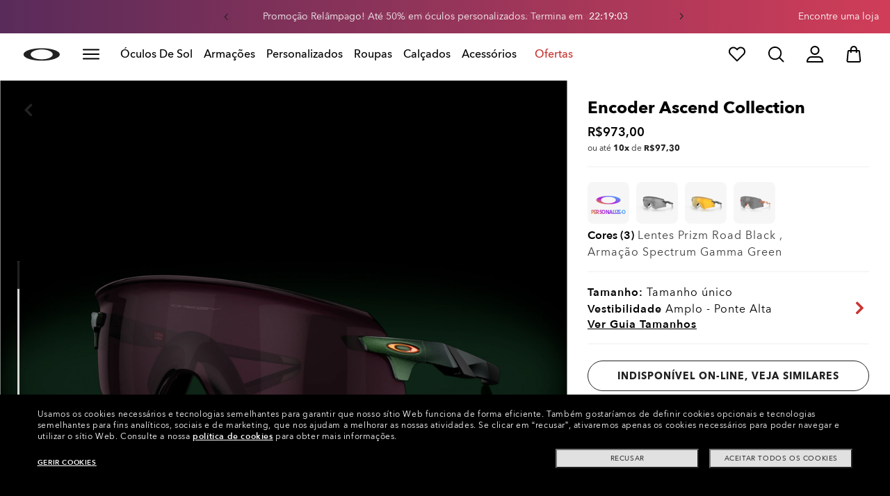

--- FILE ---
content_type: text/html;charset=UTF-8
request_url: https://www.oakley.com/pt-br/product/W0OO9471AC?variant=888392602558
body_size: 79603
content:
<!doctype html><html lang="pt-BR" class="no-js "><head><script>(function(){var importMapScript=document.createElement("script");importMapScript.type="importmap";var basePath="/_ui/dist";var minSuffix=true?".min":"";var importMapContent={"imports":{"exportTest":basePath+"/scripts/modern_modules/importTest/exportTest.js","importTest":basePath+"/scripts/modern_modules/importTest/importTest.js","moreInfoDialog":basePath+"/scripts/modern_modules/shared/moreInfoDialog/moreInfoDialog.js","DialogManager":basePath+"/scripts/modern_modules/shared/moreInfoDialog/DialogManager.js",
"MediaLoader":basePath+"/scripts/modern_modules/shared/moreInfoDialog/MediaLoader.js","CustomControls":basePath+"/scripts/modern_modules/shared/moreInfoDialog/CustomControls.js","ContentInitializer":basePath+"/scripts/modern_modules/shared/moreInfoDialog/ContentInitializer.js"}};importMapScript.textContent=JSON.stringify(importMapContent,null,2);document.head.insertBefore(importMapScript,document.head.firstChild)})();</script><link rel="preconnect" href="https://assets.oakley.com"><link rel="preconnect" href="https://media.oakley.com"><link rel="preconnect" href="https://assets2.oakley.com"><meta charset="utf-8"><script>var tealiumEnvironment="//tags.tiqcdn.com/utag/luxottica/oakley/prod/utag.js";</script><meta name="viewport" content="width=device-width, initial-scale=1, user-scalable=no"><script>var mediator=function(){var subscribe=function(tracker,fn){if(!mediator.trackers[tracker])mediator.trackers[tracker]=[];mediator.trackers[tracker].push({context:this,callback:fn});return this},publish=function(tracker){if(!mediator.trackers[tracker])return false;var args=Array.prototype.slice.call(arguments,1);for(var i=0,l=mediator.trackers[tracker].length;i<l;i++){var subscription=mediator.trackers[tracker][i];subscription.callback.apply(subscription.context,args)}return this},publishAll=function(){if(Object.keys(mediator.trackers).length===
0)return false;for(var tracker in mediator.trackers){var args=[tracker].concat(Array.prototype.slice.call(arguments));mediator.publish.apply(this,args)}return this};return{trackers:{},publish:publish,publishAll:publishAll,subscribe:subscribe}}();</script><script>var Oakley=Oakley||{};Oakley.cookiePolicyEnable=false;</script><script type="text/javascript" src="/_ui/dist/scripts/lib/cookiePolicyGDPR.js?v=2026-01-18"></script><title role="contentinfo">Encoder Prizm Road Black Spectrum Gamma Green de sol | Oakley® BR</title><meta name="description" content="Compre óculos de sol Oakley para Masculino Encoder com armação Spectrum Gamma Green e lentes Prizm Road Black. Descubra mais sobre Oakley BR Store online."><meta property="og:description" content="Compre óculos de sol Oakley para Masculino Encoder com armação Spectrum Gamma Green e lentes Prizm Road Black. Descubra mais sobre Oakley BR Store online."><meta name="robots" content="index,follow"><meta name="msvalidate.01" content="41ACC25550931BE26A0BE3DAB55E8A12"><meta name="google-site-verification" content="p3hGlENUhpN1tTZu8Vh53UHgt8cPDEvctJ2V5lWnuHg"><meta name="google-site-verification" content="9x_cGRCEyYEmdBRZlniBNxbrZm8dAOmIVza_KZjgUyA"><meta name="google-site-verification" content="r5qODZBJLfJbypt8bibeO8UfJzERdlqied2KEM4n8RY"><meta property="fb:app_id" content="230047513721231"><meta property="og:site_name" content="Oakley"><meta property="og:title" content="Oakley Encoder Prizm Road Black Spectrum Gamma Green de sol | Oakley®"><meta property="og:image" content="https://assets2.oakley.com/cdn-record-files-pi/4630cb8b-c61f-4375-afc8-af310137933c/0c4818b2-cde3-43a2-a6e8-afac0129da2f/0OO9471__947116__PREMIUM__shad__al.png"><meta property="og:url" content="https://www.oakley.com/pt-br/product/W0OO9471"><meta property="og:type" content="product"><meta property="product:brand" content="Oakley"><meta property="product:condition" content="new"><meta property="product:availability" content="out of stock"><meta property="product:price:amount" content="973.0"><meta property="product:price:currency" content="BRL"><meta property="product:retailer_item_id" content="OO9471-1636"><meta property="product:custom_label_0" content="BR"><link rel="shortcut icon" type="image/x-icon" media="all" href="/favicon.ico?v=2026-01-18"><link rel="canonical" href="https://www.oakley.com/pt-br/product/W0OO9471"><link rel="alternate" href="https://www.oakley.com/pt-br/product/W0OO9471AC" hreflang="pt-br"><link rel="alternate" href="https://www.oakley.com/en-us/product/W0OO9471AC" hreflang="en-us"><link rel="alternate" href="https://www.oakley.com/en-au/product/W0OO9471AC" hreflang="en-au"><link rel="alternate" href="https://www.oakley.com/de-at/product/W0OO9471AC" hreflang="de-at"><link rel="alternate" href="https://www.oakley.com/en-be/product/W0OO9471AC" hreflang="en-be"><link rel="alternate" href="https://www.oakley.com/fr-be/product/W0OO9471AC" hreflang="fr-be"><link rel="alternate" href="https://www.oakley.com/nl-be/product/W0OO9471AC" hreflang="nl-be"><link rel="alternate" href="https://www.oakley.com/it-ch/product/W0OO9471AC" hreflang="it-ch"><link rel="alternate" href="https://www.oakley.com/de-ch/product/W0OO9471AC" hreflang="de-ch"><link rel="alternate" href="https://www.oakley.com/fr-ch/product/W0OO9471AC" hreflang="fr-ch"><link rel="alternate" href="https://www.oakley.com/en-ch/product/W0OO9471AC" hreflang="en-ch"><link rel="alternate" href="https://www.oakley.com/de-de/product/W0OO9471AC" hreflang="de-de"><link rel="alternate" href="https://www.oakley.com/en-dk/product/W0OO9471AC" hreflang="en-dk"><link rel="alternate" href="https://www.oakley.com/es-es/product/W0OO9471AC" hreflang="es-es"><link rel="alternate" href="https://www.oakley.com/fr-fr/product/W0OO9471AC" hreflang="fr-fr"><link rel="alternate" href="https://www.oakley.com/en-gb/product/W0OO9471AC" hreflang="en-gb"><link rel="alternate" href="https://www.oakley.com/en-ie/product/W0OO9471AC" hreflang="en-ie"><link rel="alternate" href="https://www.oakley.com/it-it/product/W0OO9471AC" hreflang="it-it"><link rel="alternate" href="https://www.oakley.com/no-no/product/W0OO9471AC" hreflang="no-no"><link rel="alternate" href="https://www.oakley.com/en-lu/product/W0OO9471AC" hreflang="en-lu"><link rel="alternate" href="https://www.oakley.com/fr-lu/product/W0OO9471AC" hreflang="fr-lu"><link rel="alternate" href="https://www.oakley.com/de-lu/product/W0OO9471AC" hreflang="de-lu"><link rel="alternate" href="https://www.oakley.com/en-pl/product/W0OO9471AC" hreflang="en-pl"><link rel="alternate" href="https://www.oakley.com/nl-nl/product/W0OO9471AC" hreflang="nl-nl"><link rel="alternate" href="https://www.oakley.com/en-pt/product/W0OO9471AC" hreflang="en-pt"><link rel="alternate" href="https://www.oakley.com/en-se/product/W0OO9471AC" hreflang="en-se"><link rel="alternate" href="https://www.oakley.com/en-eu/product/W0OO9471AC" hreflang="en-gr"><link rel="alternate" href="https://www.oakley.com/en-eu/product/W0OO9471AC" hreflang="en-si"><link rel="alternate" href="https://www.oakley.com/en-eu/product/W0OO9471AC" hreflang="en-sk"><link rel="alternate" href="https://www.oakley.com/en-eu/product/W0OO9471AC" hreflang="en-cy"><link rel="alternate" href="https://www.oakley.com/en-eu/product/W0OO9471AC" hreflang="en-lt"><link rel="alternate" href="https://www.oakley.com/en-eu/product/W0OO9471AC" hreflang="en-mt"><link rel="alternate" href="https://www.oakley.com/en-eu/product/W0OO9471AC" hreflang="en-lv"><link rel="alternate" href="https://www.oakley.com/en-eu/product/W0OO9471AC" hreflang="en-ee"><link rel="alternate" href="https://www.oakley.com/en-eu/product/W0OO9471AC" hreflang="en-fi"><link rel="alternate" href="https://www.oakley.com/en-jp/product/W0OO9471AC" hreflang="en-jp"><link rel="alternate" href="https://www.oakley.com/ja-jp/product/W0OO9471AC" hreflang="ja-jp"><link rel="alternate" href="https://www.oakley.com/en-ca/product/W0OO9471AC" hreflang="en-ca"><link rel="alternate" href="https://www.oakley.com/fr-ca/product/W0OO9471AC" hreflang="fr-ca"><link rel="alternate" href="https://www.oakley.com/en-us/product/W0OO9471AC" hreflang="x-default"><link rel="preload" href="/_ui/dist/scripts/modules/o21_header23.js?v=2026-01-18" as="script"><link rel="preload" href="https://assets2.oakley.com/cdn-record-files-pi/4630cb8b-c61f-4375-afc8-af310137933c/0c4818b2-cde3-43a2-a6e8-afac0129da2f/0OO9471__947116__PREMIUM__shad__al.png?impolicy=OO_ratio&amp;width=768" as="image" media="(max-width: 767px)" fetchpriority="high"><link rel="preload" href="https://assets2.oakley.com/cdn-record-files-pi/4630cb8b-c61f-4375-afc8-af310137933c/0c4818b2-cde3-43a2-a6e8-afac0129da2f/0OO9471__947116__PREMIUM__shad__al.png?impolicy=OO_ratio&amp;width=1000" as="image" media="(min-width: 768px) and (max-width: 1399px)" fetchpriority="high"><link rel="preload" href="https://assets2.oakley.com/cdn-record-files-pi/4630cb8b-c61f-4375-afc8-af310137933c/0c4818b2-cde3-43a2-a6e8-afac0129da2f/0OO9471__947116__PREMIUM__shad__al.png?impolicy=OO_ratio&amp;width=2000" as="image" media="(min-width: 1400px) and (max-width: 1999px)" fetchpriority="high"><link rel="preload" href="https://assets2.oakley.com/cdn-record-files-pi/4630cb8b-c61f-4375-afc8-af310137933c/0c4818b2-cde3-43a2-a6e8-afac0129da2f/0OO9471__947116__PREMIUM__shad__al.png?impolicy=OO_ratio&amp;width=3000" as="image" media="(min-width: 2000px)" fetchpriority="high"><link rel="preload" href="/_ui/dist/scripts/modules/product-hero.js?v=2026-01-18" as="script"><link rel="stylesheet" type="text/css" href="/_ui/dist/styles/theme-oakleypdp/css/main.min.css?v=2026-01-18"><link rel="stylesheet" type="text/css" href="/_ui/dist/styles/theme-oakley2020header/css/main.min.css?v=2026-01-18"><link rel="stylesheet" type="text/css" href="/_ui/dist/styles/theme-oakleyeditorialmenu/css/main.min.css?v=2026-01-18"><link rel="stylesheet" type="text/css" href="/_ui/dist/styles/theme-earlyaccess/css/main.min.css?v=2026-01-18"><script>var ACC={config:{}};ACC.config.contextPath="/pt-br";ACC.config.encodedContextPath="/pt-br";ACC.config.commonResourcePath="/_ui/desktop/common";ACC.config.themeResourcePath="/_ui/desktop/theme-oakley";ACC.config.siteResourcePath="/_ui/desktop/site-oakleybr";ACC.config.rootPath="/_ui/desktop";ACC.config.CSRFToken="2f3d20b1-9bc9-47c2-81c3-45a21f9ccf0d";ACC.pwdStrengthVeryWeak="Muito fraca";ACC.pwdStrengthWeak="Fraca";ACC.pwdStrengthMedium="M\u00e9dia";ACC.pwdStrengthStrong="Forte";
ACC.pwdStrengthVeryStrong="Muito forte";ACC.pwdStrengthUnsafePwd="password.strength.unsafepwd";ACC.pwdStrengthTooShortPwd="Curta demais";ACC.pwdStrengthMinCharText="O comprimento m\u00ednimo \u00e9 de %d caracteres";ACC.accessibilityLoading="Carregando... Por favor, aguarde...";ACC.accessibilityStoresLoaded="Lojas carregadas";ACC.autocompleteUrl="/pt-br/search/autocompleteSecure";var Oakley=Oakley||{};
Oakley.messages={jsSite:"oakleybr",jsFindInStoreContinueCta:"Continue",jsGiftCardDatepickerConfirm:"Confirm",jsGiftCardDatepickerCancel:"cancel",jsStoreLocatorDescription:"You will need to book an appointment to pick up RX products. When picking up, we recommend you bring your prescription and confirmation email with you.",jsGiftCardLabel:"Cart\u00f5es presente",jsValidationRequired:"Este campo \u00e9 obrigat\u00f3rio",jsValidationRequiredBoaCardNumber:"Please enter a valid Gift Card",jsValidationRequiredBoaCardNumberCheck:"js.validation.card.number.number",
jsValidationRequiredBoaCardNumberMaxLength:"js.validation.card.number.maxNumber",jsValidationRequiredBoaPinCardNumberMaxLength:"js.validation.card.number.pin.maxNumber",jsValidationRequiredBoaPin:"Please enter a valid PIN",jsValidationRequiredBoaUserName:"Recipient name is required",jsValidationRequiredBoaUserEmail:"Recipient email is required",jsValidationRequiredBoaUserEmailConfirm:"Emails are not matching, try again",jsValidationRequiredBoaUserDateConfirm:"Delivery date is required",jsValidationRequiredBoaUserEmailValid:"Please enter a valid email address",
jsValidationRequiredBoaFromName:"Your name is required",jsValidationRequiredBoaFromEmail:"Your email is required",jsValidationRequiredBoaMessage:"The text can not be longer than 200 characters",jsValidationRequiredBoaMessageValid:"The text you've entered does not meet our guidelines",jsValidationEmployeeIdRequired:"Por favor, digite sua ID funcion\u00e1rio",jsValidationBodMonthRequired:"Por favor, digite o m\u00eas de sua data de nascimento",jsValidationBodDayRequired:"Por favor, digite o dia de sua data de nascimento",
jsValidationBodYearRequired:"Por favor, digite o ano de sua data de nascimento",jsValidationSerialNumberRequired:"Por favor, digite seu n\u00famero de s\u00e9rie",currentCountryIsocode:"BR",jsValidationAddress1Required:"Necess\u00e1rio indicar o endere\u00e7o",jsValidationAddresslinePobox:"A linha do endere\u00e7o n\u00e3o pode conter uma caixa postal",jsValidationCityRequired:"Necess\u00e1rio indicar a cidade",jsValidationCheckRequired:"Por favor, selecione a caixa de controle",jsValidationCountryRequired:"Por favor, selecione um pa\u00eds",
jsValidationCreditCardCvvRequired:"Por favor, forne\u00e7a o c\u00f3digo de verifica\u00e7\u00e3o do cart\u00e3o - CVV",jsValidationTermsCheck:"Por favor, aceite os nossos Termos e Condi\u00e7\u00f5es e a nossa Pol\u00edtica de Privacidade para continuar",jsValidationCreditCardCvvInvalid:"Por favor, digite o c\u00f3digo de seguran\u00e7a CVV",jsValidationCreditCardMonthRequired:"\u00c9 necess\u00e1rio indicar o m\u00eas do cart\u00e3o de cr\u00e9dito",jsValidationCreditCardNameRequired:"\u00c9 necess\u00e1rio indicar um nome",
jsValidationCreditCardNameInvalid:"Por favor, digite o seu nome",jsValidationCreditCardExpiryDateInvalid:"Por favor, digite a data de validade",jsValidationCreditCardNumberInvalid:"\u00c9 necess\u00e1rio indicar um n\u00famero v\u00e1lido de cart\u00e3o de cr\u00e9dito",jsValidationCreditCardNumberCheckoutInvalid:"Por favor, digite um n\u00famero de cart\u00e3o de cr\u00e9dito v\u00e1lido",jsValidationCreditCardTypeInvalid:"\u00c9 necess\u00e1rio indicar um tipo de cart\u00e3o de cr\u00e9dito v\u00e1lido",
jsValidationCreditCardNumberRequired:"\u00c9 necess\u00e1rio indicar um n\u00famero de cart\u00e3o",jsValidationCreditCardYearRequired:"\u00c9 necess\u00e1rio indicar o ano do cart\u00e3o de cr\u00e9dito",jsValidationEmailInvalid:"Por favor, digite um endere\u00e7o de e-mail v\u00e1lido.",jsValidationEmailRequired:"Endere\u00e7o de e-mail necess\u00e1rio",jsValidationEmailConfirmRequired:"Por favor, digite novamente seu endere\u00e7o de e-mail para confirmar.",jsValidationEmailConfirmNotMatching:"Por favor, digite o seu endere\u00e7o de e-mail corretamente",
jsValidationEmailMatch:"Voc\u00ea digitou um endere\u00e7o de e-mail n\u00e3o v\u00e1lido ou o endere\u00e7o que voc\u00ea digitou n\u00e3o corresponde.",jsValidationFirstNameRequired:"Por favor, digite o seu nome",jsValidationFirstNameMaxRequired:"O comprimento m\u00e1ximo do nome \u00e9 de 17 caracteres",jsValidationGiftCardAmountGreater:"A quantidade digitada \u00e9 maior do que o m\u00e1ximo permitido",jsValidationGiftCardAmountLower:"A quantidade digitada \u00e9 menor do que o m\u00ednimo permitido",
jsValidationGiftCardNumberGenericError:"Digite um n\u00famero de cart\u00e3o v\u00e1lido",jsValidationGiftCardNumberInvalid:"Por favor, digite o n\u00famero de 19 d\u00edgitos",jsValidationGiftCardNumberRequired:"Por favor, digite o n\u00famero do cart\u00e3o presente",jsValidationGiftCardPinInvalid:"Por favor, digite o n\u00famero de 4 d\u00edgitos",jsValidationGiftCardPinRequired:"Por favor, digite o n\u00famero PIN do presente",jsValidationLastNameRequired:"Por favor, digite o seu sobrenome",jsValidationLastNameMaxRequired:"O comprimento m\u00e1ximo do nome \u00e9 de 17 caracteres",
jsValidationNumberInvalid:"Por favor, digite somente n\u00fameros",jsValidationOrderNumberRequired:"Por favor, digite um n\u00famero de pedido",jsValidationOrderReturnAgreementRequired:"Por favor, concorde com os termos de devolu\u00e7\u00e3o",jsValidationPasswordCurrentRequired:"Por favor, digite sua senha atual",jsValidationPasswordMinimumLength:"O comprimento necess\u00e1rio da senha \u00e9 de m\u00ednimo 8 caracteres",jsValidationPasswordRequired:"Este campo \u00e9 obrigat\u00f3rio",jsValidationPasswordRegex:"A senha deve ter pelo menos tr\u00eas dos seguintes requisitos: uma letra mai\u00fascula, uma letra min\u00fascula, n\u00famero ou caractere especial",
jsValidationPasswordMatch:"As senhas n\u00e3o correspondem",jsValidationPasswordMatchRequired:"Por favor, digite uma senha que corresponda",jsValidationFiscalCode:"Por favor insira um n\u00famero de documento v\u00e1lido",jsValidationRequiredFiscalCode:"Por favor insira um n\u00famero de documento v\u00e1lido",jsValidationCompanyName:"Please enter a company name",jsValidationRegistrationState:"Please enter a registration state",jsValidationCreateAccountTerms:"Aceite nossos Termos e Condi\u00e7\u00f5es e Pol\u00edtica de Privacidade*",
jsValidationPhoneInvalid:"O n\u00famero de telefone n\u00e3o est\u00e1 no formato correto",jsValidationPhoneAUInvalid:"Phone number does not appear valid (expecting 04XXXXXXXX or 61XXXXXXXXX)",jsValidationPhoneCheckoutInvalid:"Por favor, digite o n\u00famero do seu telefone",jsValidationAddressCheckoutInvalid:"Por favor, digite a linha 1 do endere\u00e7o",jsValidationZipCheckoutInvalid:"Por favor, digite seu CEP",jsValidationCheckoutMunicipalityInvalid:"Este campo \u00e9 obrigat\u00f3rio",jsValidationNeighborhoodsInvalid:"Este campo \u00e9 obrigat\u00f3rio",
jsValidationEmailLoginRequired:"Email address is required",jsValidationCityCheckoutInvalid:"Por favor, digite sua cidade",jsValidationStateCheckoutInvalid:"Por favor, selecione seu Estado",jsValidationStateCheckoutInvalidOSI:"Por favor, mude o Estado para que seu pedido seja enviado",jsValidationCheckoutErrorRestrictionsdOSI:"Um ou mais artigos em seu carrinho n\u00e3o podem ser entregues no local selecionado por causa de restri\u00e7\u00f5es legais.",jsValidationPhoneRequiredBox1:"Por favor, digite o c\u00f3digo de \u00e1rea",
jsValidationPhoneRequiredBox2:"Por favor, digite o n\u00famero de telefone no segundo campo",jsValidationPhoneRequiredBox3:"Por favor, digite o n\u00famero de telefone no terceiro campo",jsValidationPhoneRequiredBoxTotalMin:"Por favor, digite o n\u00famero de telefone com 10 ou 11 d\u00edgitos",jsValidationPhoneRequiredBoxTotalMax:"Por favor, digite o n\u00famero de telefone com 10 ou 11 d\u00edgitos",jsShippingValidationPhoneRequiredBoxTotalMin:"Por favor, digite o n\u00famero de telefone com 10 a 15 d\u00edgitos",
jsShippingValidationPhoneRequiredBoxTotalMax:"Por favor, digite o n\u00famero de telefone com 10 a 15 d\u00edgitos",jsValidationPhoneRequired:"N\u00famero de telefone obrigat\u00f3rio",jsValidationPromoCodeMinimumLength:"C\u00f3digo promocional m\u00ednimo 4 caracteres",jsValidationStateRequired:"Obrigat\u00f3rio indicar um Estado",jsValidationZipRequired:"CEP obrigat\u00f3rio",jsValidationIdealBankRequired:"Please select a bank",jsValidationZipMaxLength:"O CEP n\u00e3o pode ter mais de 10 caracteres",
jsValidationAddressNameRequired:"Por favor, digite um nome endere\u00e7o",jsValidationCaptchaAnswerRequired:"Por favor digite o captcha",fluidConfigurationEnvironment:"prod",fluidImplementationEnvironment:"prod",fluidJsUrlEnvironment:"//configure-implementations.fluidretail.net/oak/branch/archive/v1/prod/assets/js/fluidConfigure-oak.min",jsValidationUrlRequired:"Url obrigat\u00f3ria",jsValidationUrlInvalid:"Url n\u00e3o v\u00e1lida",jsValidationPageShareSuccess:"Sua mensagem foi enviada",jsValidationLocalNameRequired:"\u00c9 necess\u00e1rio indicar um local",
jsValidationLocalName2Required:"Por favor, digite seu nome em kanji",jsValidationLocalName2JPRequired:"Please enter your local name in kanji",jsValidationReportFakesSuccess:"Sucesso!",jsInitialSearchResultsDisplay:"12",jsMoreSearchResultsDisplay:"20",jsValidationCookiesRequired:"Por favor, habilite os cookies para continuar",callForProductAvailability:"* Chame para disponibilidade de produtos",tradingHoursAlert:"Public Holiday trading hours may differ from regular trading hours displayed.",storeDirections:"Directions",
addressLinePoboxAu:"Chame o Servi\u00e7o de Atendimento ao Cliente no 1 800 625 539 para conversar sobre as op\u00e7\u00f5es de entrega em CAIXA POSTAL",cartPopupMessageTitle:"Tem certeza?",cartPopupMessageContent:"Quer realmente remover este produto",cartPopupMessageYes:"Sim",cartPopupMessageNo:"N\u00e3o",cartMergeSuccess:'Os produtos da sua visita anterior foram adicionados \u00e0 sua sacola. Confirme seus itens.\x3cbr\x3e\x3cbr\x3e \x3cu\x3e\x3ca class\x3d"cartLink" href\x3d"/cart"\x3eVOLTAR \u00c0 SACOLA\x3c/a\x3e\x3c/u\x3e',
cartMergeSuccessFrCa:"basket.merge.successFrCa",shoprunnerCartMerge:'After having logged-in, your cart now includes some products not eligible for Shop Runner. Because of that, the shipping method has been modified from "2 Days" to "Standard".',cartZipcodeError:"Digitar um CEP v\u00e1lido",jsValidationPostRequired:"CEP obrigat\u00f3rio",jsValidationZipRequiredMessage:"CEP obrigat\u00f3rio",jsWarningAccountExpiring:'Sua conta de associado \x3cstrong\x3evencer\u00e1 em {0} dias\x3c/strong\x3e. Por favor \x3ca class\x3d"popover-link" href\x3d"{1}/my-account/profile/"\x3erenove-a agora\x3c/a\x3e para continuar a receber as vantagens dos membros associados.',
jsWarningMyAccountExpiring:"Sua conta de associado \x3cstrong\x3evencer\u00e1 em {0} dias\x3c/strong\x3e. Por favor, selecione a op\u00e7\u00e3o Perfil e renove seus dados de ramo de servi\u00e7o.",jsWarningAccountExpired:"Sua conta venceu. Por favor, selecione a op\u00e7\u00e3o Perfil e renove seus dados de ramo de servi\u00e7o.",jsWarningRemindToUpdateEmail:"Your email address is not reachable. Please update your contact information by adding a secondary email address.",jsWarningAccountMigratedPwd:"Recomendamos a atualiza\u00e7\u00e3o da senha porque n\u00e3o corresponde mais aos padr\u00f5es de seguran\u00e7a.",
jsPdpZoomImageAltText:"Definir",jsValidationGdprOverAge:"You must be at least 16 years old to register on Oakley.com",jsValidationOverAge:"Voc\u00ea deve ter pelo menos 16 anos de idade para cadastrar-se em Oakley.com",cartShippingStandardShipping:"Entrega Padr\u00e3o",userLoggedIn:"User logged in successfully",underStoreLocatorPrescriptionPickup:"js.storelocator.prescription.pickup",jsValidationInvalidDate:"Por favor, digite uma data v\u00e1lida.",jsValidationBalanceCardNumberRequired:"O n\u00famero do cart\u00e3o \u00e9 incorreto. Por favor, controle no cart\u00e3o e tente novamente.",
jsValidationBalancePinRequired:"O PIN n\u00e3o est\u00e1 correto Por favor, controle no cart\u00e3o e tente novamente.",jsPickupPaginationNext:"Pr\u00f3ximo",jsPickupPaginationPrevious:"Anterior",jsBirthDateValid:"Por favor, digite uma data v\u00e1lida.",jsVmPagination:"#P\u00e1gina \x3cstrong\x3e{0}\x3c/strong\x3e de \x3cstrong\x3e{1}\x3c/strong\x3e",jsSearchOptimizationTotalLabelAll:"Ver todos os produtos",jsSearchOptimizationTotalLabelThese:"Ver estes produtos",jsSearchOptimizationTotalLabelSingular:"Ver este produto",
jsOSILoginAnchor:"Login/Registrar",productPriceComingSoon:"Em breve",countrySelectorTitle:"CONFIRME A LOCALIZA\u00c7\u00c3O",countrySelectorDescription:"Parece que voc\u00ea est\u00e1 em uma localiza\u00e7\u00e3o diferente. Gostaria de atualiz\u00e1-la?",countrySelectorTitleOSI:"Select your store",countrySelectorDescriptionOSI:"Choose which country you would like to shop in.",countrySelectorSelectStore:"Selecione uma loja diferente",jsValidationBrPostal:"CEP n\u00e3o v\u00e1lido",jsValidationHypenPostal:"CEP incorreto, por favor siga o seguinte padr\u00e3o: (12345-123) ex: 05468-060",
jsValidationCorreiosValidation:"O CEP \u00e9 inv\u00e1lido",jsValidationRoeInvalidCharacters:"invalid characters",jsValidationInstallments:"Por favor selecione o parcelamento",jsValidationUpdateBankList:"Bank name is mandatory",jsValidationUpdateIban:"Iban is mandatory",jsValidationUpdateAgencyNumber:"Agency number is mandatory",pdpPrizmPolarizedFilter:"Prizm\x26trade; Polarized",pdpStandardFilter:"Standard",requiredField:"Este campo \u00e9 obrigat\u00f3rio",orderdetailCancelConfirmTitle:"ARE YOU SURE?",
orderdetailCancelConfirmText:"Voc\u00ea quer mesmo cancelar este pedido?",orderdetailCancelConfirmYes:"Sim",orderdetailCancelConfirmNo:"N\u00e3o",sizeXS:"PP",sizeS:"P",sizeM:"M",sizeL:"G",sizeXL:"GG",sizeXXL:"XGG",sizeXXXL:"XGGG",cartShippingModeDays:"days",cartMergedItem:"Este produto foi adicionado ao carrinho durante sua visita anterior, por favor, verifique.",cartQtyDecreased:"A quantidade foi diminu\u00edda porque n\u00e3o temos mais pe\u00e7as dispon\u00edveis, no momento.",cartQtyDecreasedOcp:"Alguns componentes personalizados n\u00e3o est\u00e3o dispon\u00edveis, portanto as quantidades foram ajustadas. Para outros, tente outra configura\u00e7\u00e3o.",
cartMaxQtyExceeded:"Infelizmente, a quantidade que voc\u00ea indicou excede a quantidade m\u00e1xima do produto que \u00e9 poss\u00edvel encomendar. A quantidade no seu carrinho foi reduzida ao m\u00e1ximo que pode ser encomendado.",currentCurrencySymbol:"R$",chooseSize:"Tamanho",prescription:"Receita das lentes",chooseThisStore:"Choose This Store",jsValidationCFDIRequired:"Selecciona el uso de CFDI con el que deseas sea emitida la factura.",jsValidationRegimeFiscalCodeRequired:"Selecciona el r\u00e9gimen fiscal con que deseas sea emitida la factura.",
jsValidationBusinessNameRequired:"Ingresa la Raz\u00f3n Social o Nombre Completo con que deseas sea emitida la factura.",jsValidationAddressBillingMXRequired:"Ingresa el Nombre de la Calle y N\u00famero Exterior (e Interior, si aplica) con que deseas sea emitida la factura.",jsValidationPostCodeBillingMXRequired:"Ingresa el c\u00f3digo postal con que deseas sea emitida la factura.",jsValidationStateBillingMXRequired:"Selecciona el Estado con que deseas sea emitida la factura.",jsValidationCityBillingMXRequired:"Ingresa la Ciudad con que deseas sea emitida la factura.",
jsValidationMunicipalityBillingMXRequired:"Ingresa el Municipio o Alcald\u00eda con que deseas sea emitida la factura.",jsValidationNeighborhoodsBillingMXRequired:"Ingresa la Colonia con que deseas sea emitida la factura.",jsValidationFiscalCodeBillingMXInvalidLength:"Ingresa el RFC tal como aparece en tu Constancia de Situaci\u00f3n Fiscal.",jsLiveChatText:"Customer Support",textEddshippingLabel:"Data de envio:",jsValidateCharactersJP:"Due to system processing, some symbols (~: +) cannot be identified. Excuse me, but please change to another symbol or letter.",
jsValidationDateRequired:"Date of birth is required",selectLensesLabel:"Selecionar lentes",addToBagLabel:"Adicione \u00e0 sacola",selectSizeLabel:"Selecione o tamanho",shopNowLabel:"COMPRE AGORA",mostSoldSizeLabel:"Tamanho mais vendido",cartMarkdwnPromo:"foi aplicado! Voc\u00ea economizou",oosAnalyticsErrorMessage:"Some custom components in your order are currently unavailable. Please select a different option.",nhbSpinningText:"SCROLL DOWN TO ENTER OAKLEY WORLD",melissaAddressTypeMMessage:"This looks like a military address. Turn on the toggle above so we can ship with the right carrier.",
melissaAddressTypePMessage:"We are unable to ship to PO boxes. Please use a different address.",melissaAddressTypeSMessage:"This looks like a standard address. Turn off the toggle above so we can ship with the right carrier.",melissaCheckboxMessage:"I confirm that this address is correct. I acknowledge that proceeding with an incorrect address might result in my order being undeliverable.",preOrderBadgeLabel:"pr\u00e9-venda",metaZipcodeErrorMessage:"N\u00e3o enviamos os \u00d3culos IA da Oakley para este CEP",
metaBadgeLabel:"Meta glasses",metaPDPImagesViewMore:"Veja mais",metaPDPImagesViewLess:"Ver menos"};Oakley.messages.hours="Horas";Oakley.messages.OakleyStore="Loja Oakley";Oakley.messages.SunglassHut="Certified dealer";Oakley.messages.OakleyVaultStore="Loja Oakley Vault";Oakley.messages.bookAppointment="Agende visita";Oakley.messages.detailsDirections="Detalhes \x26 Endere\u00e7os";Oakley.messages.getDirections="Obtenha os endere\u00e7os";Oakley.messages.callthestore="Call the store";
Oakley.messages.callandreserve="Call \x26 reserve for today";Oakley.messages.fisOpeningHours="Hor\u00e1rio de funcionamento";Oakley.messages.fisOpeningHoursNotice="May vary according to bank holiday";Oakley.messages.fisOpeningHoursNoticeAU="May vary according to public holiday";Oakley.messages.defaultLocation="Torne-a minha localiza\u00e7\u00e3o principal";Oakley.messages.callForProduct="N\u00famero da loja:";Oakley.messages.reserveYourProduct="N\u00famero da loja:";
Oakley.messages.reserveInStore="Reserve seu produto e retire na loja:";Oakley.messages.reserveInStoreButton="Reserve nesta loja";Oakley.messages.findInStore="Tente uma localiza\u00e7\u00e3o diferente ou chame uma loja perto de voc\u00ea para produtos similares.";Oakley.messages.tryDifferentLocation="Tente uma localiza\u00e7\u00e3o diferente ou chame uma loja perto de voc\u00ea para produtos similares.";Oakley.messages.enterCityState="Digite a cidade e o estado ou o CEP para encontrar uma loja";
Oakley.messages.thereAreNoStores="N\u00e3o h\u00e1 lojas na sua \u00e1rea. Tente outra localiza\u00e7\u00e3o ou expanda o campo de pesquisa.";Oakley.messages.styleNotAvailable="This style is not currently available in any of your nearby stores.";Oakley.messages.outOfStock="Esgotado";Oakley.messages.lowStock="Estoque baixo";Oakley.messages.inStock="Em estoque";Oakley.messages.callAvailability="N\u00famero da loja:";Oakley.messages.findStore="Encontrar uma loja";Oakley.messages.changeStore="Mudar a loja";
Oakley.messages.findInStoreForPdp="Buscar ou reservar na loja";Oakley.messages.findInStoreTitle="Buscar na loja";Oakley.messages.giftCardlabel="Cart\u00e3o presente Oakley";Oakley.messages.giftCardcardNumber="N\u00famero do cart\u00e3o";Oakley.messages.callForAvailability="Reserva para coleta n\u00e3o dispon\u00edvel";Oakley.messages.affirmErrorCreateSession="Please insert a valid phone number.";Oakley.messages.affirmNoPriceText="You can pay in {0} interest-free payments with";
Oakley.messages.storeStatusMessage="Vai abrir amanh\u00e3";Oakley.messages.createReturn="Create a Return";Oakley.messages.returnReason="Reason for return";Oakley.messages.returnCarrier="Select return carrier";Oakley.messages.pickupDate="Select Collection Date";Oakley.messages.pickupDateError="You cannot select dates that are in the past.";Oakley.messages.afterPayDisclaimer="Or 4 payments of ${0} with\x26nbsp;";Oakley.messages.afterPayDisclaimerPPAU="\x26nbsp;or PayPal";
Oakley.messages.formatDate="dd/mm/yy";Oakley.messages.webExclusive="EXCLUSIVA WEB";Oakley.messages.tight="Esta op\u00e7\u00e3o pode ficar justa demais";Oakley.messages.nextbestsize="Pr\u00f3ximo tamanho indicado";Oakley.messages.recommended="Recomendado";Oakley.messages.loose="Esta op\u00e7\u00e3o pode ficar larga demais";Oakley.messages.pickup="Retirada";Oakley.messages.loadMore="Carregar mais";Oakley.messages.FIS_errormessage="checkout.redesign.shipping.pickupInStore.error.BR";
Oakley.messages.FIS_delivery_more_date="Seus produtos t\u00eam datas de entrega diferentes";Oakley.messages.FIS_pickup_date="Data de Coleta Na Loja:";Oakley.messages.lensesPresciptionTitle="MINHAS OP\u00c7\u00d5ES DE LENTES";Oakley.messages.BRIGHT_LIGHT="Alta luminosidade";Oakley.messages.MEDIUM_LIGHT="M\u00e9dia luminosidade";Oakley.messages.LOW_LIGHT="Baixa luminosidade";Oakley.messages.ALL_PURPOSE="Todas as compras";Oakley.messages.CHANGING_CONDITIONS="Altera\u00e7\u00e3o das Condi\u00e7\u00f5es";
Oakley.messages.NIGHT="Noite";Oakley.messages.OVERCAST="Nublado";Oakley.messages.SNOW_AND_OVERCAST="Neve e nublado";Oakley.messages.SUN_AND_CLOUDS="Sol e nuvens";Oakley.messages.SNOW_OVERCAST="Neve e nublado";Oakley.messages.SUN_CLOUDS="Sol e nuvens";Oakley.messages.BRIGHT_SUN="Sol brilhante";Oakley.messages.VARIABLE_CONDITIONS="Variable Conditions";Oakley.messages.PARTLY_CLOUDY="Parcialmente nublado";Oakley.messages.RAINY="Chuvoso";
if("BR"==="CA"&&"br"==="fr")Oakley.messages.NewDealsBadge="badge.plp.newDeals.ca";else Oakley.messages.NewDealsBadge="Novas ofertas";Oakley.messages.uploadPrescription={confirmationErrorMessage:"Isso \u00e9 necess\u00e1rio para prosseguir"};
Oakley.messages.sameDayDelivery={Today:"Same Day",Tomorrow:"Next Day",address_format_error:"Please start typing your address and select a valid address from suggestion list. Then click on Check Availability button.",address_format_error_checkout:"Please start typing your address and select a valid address from the suggestions list. Then click the Choose Store button.",address_availability_checking:"Stay with us... we're just checking service availability in your area. It could take a moment",address_availability_error:"Apologies, this service is not available for the postcode/city you've entered. Try another or choose a different shipping method.",
address_availability_success:"The service is available for your area",service_connection_error:"Something went wrong, our bad. Please try again later, with another address or go ahead with another shipping method"};Oakley.categories={"100000000m":"Em Masculino","200000000w":"Em Feminino"};Oakley.codJpCodes=["00","08","12","14","16","18"];Oakley.codJpHours={notSpecific:"No any specific time requirement",amHours:"AM",hours1214:"12:00 - 14:00",hours1416:"14:00 - 16:00",hours1618:"16:00 - 18:00",hours1821:"18:00 - 21:00"};
Oakley.rxPanelPopup={titlePupillary:"How to measure your pupillary distance",titlePrescription:"Understanding your prescription",titleRightEye:"Right Eye (OD)",titleLeftEye:"Left Eye (OS)",RightEyeDescription:'OD stands for "oculus dexter" which is Latin for "right eye".',LeftEyeDescription:'OS stands for "oculus sinister" which is Latin for "left eye".',titleSphere:"Sphere (SPH) - also known as Power (PWR)",sphereDescription:"They mean the same thing: the strength of your prescription. If you\u2019re nearsighted you will have a minus (-) before your values, and if you\u2019re or farsighted you will have a plus (+).",
titleAxis:"Axis",axisDescription:"This is only for people with astigmatism. The axis is a number between 0 and 180 and determines the orientation of the Cylinder (CYL).",titleCylinder:"Cylinder (CYL)",cylinderDescription:"This is for people with astigmatism. This is when one part of the eye needs more correction than the rest. The Cylinder value is written with a minus (-) sign.",pupillarystepsList:"\x3cul\x3e\x3cli\x3eGrab a small ruler in one hand, and have your pencil and paper handy.\x3c/li\x3e\x3cli\x3eNow position yourself approximately 8 inches (20 cm) away from a mirror.\x3c/li\x3e\x3cli\x3eClose your left eye and align the 0 mm over the center of your right pupil.\x3c/li\x3e\x3cli\x3eMeasure the distance from your right to your left pupil.\x3c/li\x3e\x3cli\x3eThe number that lines up directly over your left pupil is your PD (An average PD for an adult ranges between 58 and 65).\x3c/li\x3e\x3c/ul\x3e",
pupillaryText:'\x3cdiv class\x3d"PrescriptionModal__container__bodyText"\x3eYour Pupillary Distance, or PD, is the distance in millimeters (mm) from the center of one pupil to the center of the other.\x3c/div\x3e\x3cdiv class\x3d"PrescriptionModal__container__bodyText"\x3eCan\'t find your PD? No problem. You can leave the default setting of 63 which is the average measurement for adults. If we need any more information about your prescription, one of our experts will be in touch.\x3c/div\x3e\x3cdiv class\x3d"PrescriptionModal__container__bodyText"\x3eIf you want, you can measure your PD yourself by following these steps:\x3c/div\x3e'};
Oakley.codJpCodes=["00","08","12","14","16","18"];Oakley.codJpHours={notSpecific:"No any specific time requirement",amHours:"AM",hours1214:"12:00 - 14:00",hours1416:"14:00 - 16:00",hours1618:"16:00 - 18:00",hours1821:"18:00 - 21:00"};Oakley.chatBotEnabled={enabled:true};Oakley.DoctorLocatorEnabled={enabled:false};Oakley.header23={disableNewDDM:false,isOsiHeader:false};
Oakley.variables={siteLanguage:"br",contextPath:"/pt-br",gmapsUrl:"https://maps.googleapis.com/maps/api/js?key\x3dAIzaSyCPn20h5d6nwkgk3EOd4u83zv6qm3wpCYI\x26v\x3d3\x26callback\x3dgoogleMapsCallback\x26libraries\x3dplaces",chatUrl:"",country:"BR",languageCountry:"br_BR",countdownUrl:"/pt-br/countdown",affirm:{installmentsNum:3},searchcampaign:"",pageType:"Pdp",crossSiteEnabled:false,isVatIncluded:"true",frameAdvisorDataUrl:"//frameadvisor.luxottica.com/v/2.14/index.umd",VMMVDataUrl:"//vmmv.luxottica.com/v/5.5.2/index.umd",
chatBotDeploymentId:"c2992268-c4d4-46ec-991a-dd6355046615",chatBotEnvironment:"prod",chatBotScript:"https://apps.mypurecloud.com/genesys-bootstrap/genesys.min.js",textFreeCart:"GRATUITO",applyPromoCode:"",textProductCustomInCart:"Produtos personalizados levam 10 dias para ficar prontos",textProductRXnullPickUp:"N\u00c3O DISPON\u00cdVEL PARA PRODUTOS COM LENTES CORRETIVAS",textProductRXnullNoStores:"NO STORES AVAILABLE NEAR YOU",textTotalsPromoCode:"C\u00f3digo promocional",textTotalsPromoCodeNoMessage:"Promo",
textTotalsRemovePromocode:"Remover",textDeliveryMessageMoreDates:"Seus produtos t\u00eam datas de entrega diferentes",cartTotalsLabelRia:"Insurance savings",cartMessageEppLabel:"(Claims require copay)",disabledMonetate:false,rxConfiguratorUrl:"",maxMelissaValidationRetry:"",melissaValidationEnabled:""};var productName="Encoder";var productImage="";var productPrice='\x3cformat:price priceData\x3d""/\x3e';var productCode="W0OO9471";var addToCartUrl="/pt-br/cart/add";var cartItems="";
var rolloverPopupUrl="";var cartRemoveUrl="/pt-br/cart/remove";var cartText="Carrinho";var isExcludeBaynote=true;Oakley.siteId="oakleybr";Oakley.debugMode=false;Oakley.buildNumber="2026-01-18";Oakley.variables.shoprunnerEnvironmentID=2;Oakley.messages.gdprDateJsPattern="dd/mm/yy";Oakley.variables.isGdprSite="true";Oakley.variables.gdprMinAgeLimit="16";Oakley.variables.minAgeLimit=14;Oakley.variables.gdprPopup="false";window.ClickTalePIISelector="#registerForm input, #loginForm input, .login-button .logged-in, .personal-info__body span, #profile-form input, #forgottenPwdForm input, .personalinfo-wrapper-reg input, .shipping-address-wrapper-reg input, .billing-form-wrapper input, .payment-form-wrapper input, #checkoutThankyou .sub-headline strong, .order-details h5, .order-details p span, .account-card span, .address-book input, .qas-form p, .account-card .title, #profile-menu-modal .modal-box-title, .order-number, .bill-ship-total-wrapper div, .bill-ship-total-wrapper div, .bill-ship-total-wrapper .vcard, .billing-payment-wrapper span, #rendering_canvas, .email-signup input, .js_zip input, #verifyForm input, #verifyForm select, #SignUpModal input, #shippingAddressForm input, .account-info .field-view span, .login-dropdown .category-link , .registration-field , .payment-method .account span , .order-shipping p , .inputForm #term , .form-field #term, .personal-info-section input , #password-change-form input, #vto-portal-container .canvas-container, .capture-page-content video , .vto-application #rendering_canvas , #footer-storelocator-input , #footer-newsletter-locator-form input, .thankyou .sub-headline strong, #updateEmailAlert .invalidEmail";
var showEddOnDeliveryMethod=true;Oakley.messages.zipcode_regex_errormessage_us="O CEP deve seguir o formato (12345 ou 12345-1234), exemplo: 60661-0661";Oakley.messages.zipcode_regex_errormessage_gu="O CEP deve seguir o formato (12345 ou 12345-1234), exemplo: 60661-0661";Oakley.messages.zipcode_regex_errormessage_vi="O CEP deve seguir o formato (12345), exemplo: 60661";Oakley.messages.zipcode_regex_errormessage_ca="O c\u00f3digo postal deve seguir o formato (A1B 2C3), por exemplo: H2X 1J6";
Oakley.messages.zipcode_regex_errormessage_at="O CEP deve seguir o formato (1234), exemplo: 6067";Oakley.messages.zipcode_regex_errormessage_be="O CEP deve seguir o formato (1234), exemplo: 6067";Oakley.messages.zipcode_regex_errormessage_ch="O CEP deve seguir o formato (1234), exemplo: 6067";Oakley.messages.zipcode_regex_errormessage_de="PLZ muss folgendes Format haben (12345 oder 12345-1234) z.B.: 60661-0661";Oakley.messages.zipcode_regex_errormessage_dk="O CEP deve seguir o formato (1234), exemplo: 6067";
Oakley.messages.zipcode_regex_errormessage_fi="O CEP deve seguir o formato (12345), exemplo: 60661";Oakley.messages.zipcode_regex_errormessage_fr="Le code postal doit respecter le format (12345 ou 12345-1234), ex. : 60661-0661";Oakley.messages.zipcode_regex_errormessage_gb="O c\u00f3digo postal deve seguir o formato (1234567), exemplo: 6066116";Oakley.messages.zipcode_regex_errormessage_gg="O CEP deve seguir o formato (123 123), exemplo: CHG 657";Oakley.messages.zipcode_regex_errormessage_it="Il formato del codice di avviamento postale deve essere (12345 o 12345-1234), es: 60661-0661";
Oakley.messages.zipcode_regex_errormessage_je="O CEP deve seguir o formato (123 123), exemplo: CHG 657";Oakley.messages.zipcode_regex_errormessage_lu="O CEP deve seguir o formato (1234), exemplo: 6067";Oakley.messages.zipcode_regex_errormessage_nl="O CEP deve seguir o formato (1234 AB), exemplo: 6067 VF";Oakley.messages.zipcode_regex_errormessage_no="O CEP deve seguir o formato (1234), exemplo: 6067";Oakley.messages.zipcode_regex_errormessage_pl="O CEP deve seguir o formato (12 -123), exemplo: 12-123";
Oakley.messages.zipcode_regex_errormessage_pt="O CEP deve seguir o formato (1234 -123), exemplo: 6067-516";Oakley.messages.zipcode_regex_errormessage_se="O CEP deve seguir o formato (12345), exemplo: 60661";Oakley.messages.zipcode_regex_errormessage_au="O CEP deve seguir o formato (1234), exemplo: 6067";Oakley.messages.zipcode_regex_errormessage_jp="\u90f5\u4fbf\u756a\u53f7\u306f\u4f8b\u306e\u3088\u3046\u306a\u5f62\u5f0f (12345\u307e\u305f\u306f12345-1234) \u3067\u5165\u529b \u4f8b\uff1a60661-0661";
Oakley.messages.zipcode_regex_errormessage_br="CEP incorreto, por favor siga o seguinte padr\u00e3o: (12345-123) ex: 05468-060";Oakley.messages.zipcode_regex_errormessage_mx="Ingresa el C\u00f3digo Postal tal como aparece en tu Constancia de Situaci\u00f3n Fiscal.";Oakley.messages.zipcode_regex_errormessage_au="O CEP deve seguir o formato (1234), exemplo: 6067";Oakley.messages.zipcode_regex_errormessage_es="El c\u00f3digo postal debe respetar el formato (12345 o 12345-1234), p. ej.: 60661-0661";
Oakley.messages.zipcode_regex_default_errormessage="Por favor, digite um CEP v\u00e1lido";Oakley.messages.zipcode_correios_invalid="O CEP \u00e9 inv\u00e1lido";Oakley.messages.wcag={controls:"Controls."};</script><script>var Oakley=Oakley||{};Oakley.messages=Oakley.messages||{};Oakley.vars=Oakley.vars||{};var require={baseUrl:"/_ui/dist/scripts/"};var cartDataUrl="/pt-br/cart/data";var cartRemoveUrl="/pt-br/cart/remove";var cartText="Carrinho";Oakley.buildNumber="2026-01-18";Oakley.debugMode=false;Oakley.vars.originalContextPath="/";Oakley.vars.baseContext=window.location.origin+Oakley.variables.contextPath;Oakley.region="US".toLowerCase();</script><script type="text/javascript" src="/_ui/dist/bower_components/jquery/dist/jquery.min.js?v=2026-01-18"></script><script type="text/javascript" src="/_ui/dist/scripts/lib/require.js?v=2026-01-18"></script><script type="text/javascript" src="/_ui/dist/scripts/main.js?v=2026-01-18"></script><link rel="manifest" href="/pt-br/manifest.json"><script></script><meta name="theme-color" content="#222222"><meta name="apple-mobile-web-app-capable" content="yes"><meta name="apple-mobile-web-app-status-bar-style" content="black"><meta name="apple-mobile-web-app-title" content="Oakley"><link rel="apple-touch-icon" href="https://media.oakley.com/pwa/OO_PWA_icon_180x180.png"><link rel="apple-touch-icon" href="https://media.oakley.com/pwa/OO_PWA_icon_20x20.png" size="20x20"><link rel="apple-touch-icon" href="https://media.oakley.com/pwa/OO_PWA_icon_40x40.png" size="40x40"><link rel="apple-touch-icon" href="https://media.oakley.com/pwa/OO_PWA_icon_58x58.png" size="58x58"><link rel="apple-touch-icon" href="https://media.oakley.com/pwa/OO_PWA_icon_60x60.png" size="60x60"><link rel="apple-touch-icon" href="https://media.oakley.com/pwa/OO_PWA_icon_76x76.png" size="76x76"><link rel="apple-touch-icon" href="https://media.oakley.com/pwa/OO_PWA_icon_80x80.png" size="80x80"><link rel="apple-touch-icon" href="https://media.oakley.com/pwa/OO_PWA_icon_87x87.png" size="87x87"><link rel="apple-touch-icon" href="https://media.oakley.com/pwa/OO_PWA_icon_120x120.png" size="120x120"><link rel="apple-touch-icon" href="https://media.oakley.com/pwa/OO_PWA_icon_180x180.png" size="180x180"><link rel="apple-touch-icon" href="https://media.oakley.com/pwa/OO_PWA_icon_167x167.png" size="167x167"><link rel="apple-touch-icon" href="https://media.oakley.com/pwa/OO_PWA_icon_180x180.png" size="180x180"><script>var tealium_data2track=[];window.tealium_data2track=window.tealium_data2track||[];window.utag_data={};window.utag_data.Products=window.utag_data.Products||[];</script><script type="text/javascript">var utag_data={"FIS_isSupported":"0","promo_name":"","Vm_IsBrowserSupported":"1","product_size":["L (135mm)"],"page_category":"","promo_id":"","site_currency":"BRL","product_name":["Encoder"],"product_sku":["OO9471-1636"],"page_section_name":"","breadcrumb_path":"Home / Shop Oakley Running Gear \x26 Running Equipment / Shop Oakley Running Sunglasses \x26 Shades / Encoder","product_id":["OO9471-1636"],"Page_Type":"product","site_language":"br","product_brand":["oo_ew_vto_sun"],"page_subcategory_name":"",
"product_state":"outofstock","domain_language":"br","product_category":["oo_ew_sun_sport"],"Vm_IsUpcSupported":"1","Products":{888392602558:{"Category":"EYEWEAR","Units":"0","Price":"973.00","PriceFull":"1390.00","Status":"Out-of-stock","Vto":"NotAvailable","Sku":"OO9471-1636","ModelName":"Encoder Ascend Collection","FrameColor":"Spectrum Gamma Green","FrameTechnology":"O_matter","Shape":"","OosOptions":"CustomizeIt,SearchSimilar","LensColor":"","LensTechnology":"PRIZM","LensType":"PLANO","Url":"https://www.oakley.com/pt-br/product/W0OO9471",
"BackOrder":"0","Label":"","Preorder":"0"}},"Page_Platform":"Hybris","Page_Country":"BR","Page_Language":"BR","Page_DeviceType":"desktop","Page_Type":"Pdp","Page_Design":"Premium","Page_Section1":"Shop Oakley Running Gear \x26 Running Equipment","Page_Section2":"Sun:W0OO9471","User_LoginStatus":"Guest","User_Id":"4687a596-460d-4d3a-9037-d787a8b2c43f","Order_Currency":"BRL","customerType":"anonymousbr"};</script><script>if(!utag_data.Page_DeviceType)utag_data.Page_DeviceType=window.screen.width<767?"M":window.screen.width<992?"T":"D";</script><link rel="stylesheet" href="https://assets.oakley.com/ptch-p/css/it-ptch.css"><script defer src="https://assets.oakley.com/extra/quicklink/quicklink.umd.js" type="text/javascript"></script>
                              <script>!function(e){var n="https://s.go-mpulse.net/boomerang/";if("False"=="True")e.BOOMR_config=e.BOOMR_config||{},e.BOOMR_config.PageParams=e.BOOMR_config.PageParams||{},e.BOOMR_config.PageParams.pci=!0,n="https://s2.go-mpulse.net/boomerang/";if(window.BOOMR_API_key="C2ZA3-K3383-S58UK-QS9CF-3JCVQ",function(){function e(){if(!r){var e=document.createElement("script");e.id="boomr-scr-as",e.src=window.BOOMR.url,e.async=!0,o.appendChild(e),r=!0}}function t(e){r=!0;var n,t,a,i,d=document,O=window;if(window.BOOMR.snippetMethod=e?"if":"i",t=function(e,n){var t=d.createElement("script");t.id=n||"boomr-if-as",t.src=window.BOOMR.url,BOOMR_lstart=(new Date).getTime(),e=e||d.body,e.appendChild(t)},!window.addEventListener&&window.attachEvent&&navigator.userAgent.match(/MSIE [67]\./))return window.BOOMR.snippetMethod="s",void t(o,"boomr-async");a=document.createElement("IFRAME"),a.src="about:blank",a.title="",a.role="presentation",a.loading="eager",i=(a.frameElement||a).style,i.width=0,i.height=0,i.border=0,i.display="none",o.appendChild(a);try{O=a.contentWindow,d=O.document.open()}catch(_){n=document.domain,a.src="javascript:var d=document.open();d.domain='"+n+"';void 0;",O=a.contentWindow,d=O.document.open()}if(n)d._boomrl=function(){this.domain=n,t()},d.write("<bo"+"dy onload='document._boomrl();'>");else if(O._boomrl=function(){t()},O.addEventListener)O.addEventListener("load",O._boomrl,!1);else if(O.attachEvent)O.attachEvent("onload",O._boomrl);d.close()}function a(e){window.BOOMR_onload=e&&e.timeStamp||(new Date).getTime()}if(!window.BOOMR||!window.BOOMR.version&&!window.BOOMR.snippetExecuted){window.BOOMR=window.BOOMR||{},window.BOOMR.snippetStart=(new Date).getTime(),window.BOOMR.snippetExecuted=!0,window.BOOMR.snippetVersion=14,window.BOOMR.url=n+"C2ZA3-K3383-S58UK-QS9CF-3JCVQ";var i=document.currentScript||document.getElementsByTagName("script")[0],o=i.parentNode,r=!1,d=document.createElement("link");if(d.relList&&"function"==typeof d.relList.supports&&d.relList.supports("preload")&&"as"in d)window.BOOMR.snippetMethod="p",d.href=window.BOOMR.url,d.rel="preload",d.as="script",d.addEventListener("load",e),d.addEventListener("error",function(){t(!0)}),setTimeout(function(){if(!r)t(!0)},3e3),BOOMR_lstart=(new Date).getTime(),o.appendChild(d);else t(!1);if(window.addEventListener)window.addEventListener("load",a,!1);else if(window.attachEvent)window.attachEvent("onload",a)}}(),"".length>0)if(e&&"performance"in e&&e.performance&&"function"==typeof e.performance.setResourceTimingBufferSize)e.performance.setResourceTimingBufferSize();!function(){if(BOOMR=e.BOOMR||{},BOOMR.plugins=BOOMR.plugins||{},!BOOMR.plugins.AK){var n=""=="true"?1:0,t="",a="clmsp5nyd4giy2lmvknq-f-3d15632e9-clientnsv4-s.akamaihd.net",i="false"=="true"?2:1,o={"ak.v":"39","ak.cp":"305764","ak.ai":parseInt("759172",10),"ak.ol":"0","ak.cr":8,"ak.ipv":4,"ak.proto":"h2","ak.rid":"20634b98","ak.r":39738,"ak.a2":n,"ak.m":"dscx","ak.n":"essl","ak.bpcip":"18.217.39.0","ak.cport":57264,"ak.gh":"184.30.43.140","ak.quicv":"","ak.tlsv":"tls1.3","ak.0rtt":"","ak.0rtt.ed":"","ak.csrc":"-","ak.acc":"","ak.t":"1768729243","ak.ak":"hOBiQwZUYzCg5VSAfCLimQ==0x12VGsLMCRQH12L0EgtZVKX20cfhHKVv6p1yi6YTUAMpbrSWveBGuULjjfS2EeSUiuAoLpKsVnKm6a8xcm9WaNdyoKjwtzOJ1VMR1EK2XlaXL4R3GyWnS97z/LGqHak7U1+yGlYmdC8f9DjPYX88I34I7kviW9er5gqMZou1B6f1jMlIX/Iy6pvmcosdmgHT5/a/Ek2f52Uiiut5S/yn4/2RQKvTB2Z+YHMyOnGLqmdu4AP0oPWAmyyAn/+cr+9Q+rFszV6Ak1/zZ5uPN3gW5CFJlFyANJF4KpUebgqM1jTbyC8LmfsJc+9XLsvKjV4nhPbOwObiX45CBKJ9vdH6POFxndQp7/QS5k/R9usDfO/1+cGYcCoGTtGQkREprROBurwmhq6s+s0d9FlvNoZKRgUM/i090oD/jKB98xkQE8=","ak.pv":"244","ak.dpoabenc":"","ak.tf":i};if(""!==t)o["ak.ruds"]=t;var r={i:!1,av:function(n){var t="http.initiator";if(n&&(!n[t]||"spa_hard"===n[t]))o["ak.feo"]=void 0!==e.aFeoApplied?1:0,BOOMR.addVar(o)},rv:function(){var e=["ak.bpcip","ak.cport","ak.cr","ak.csrc","ak.gh","ak.ipv","ak.m","ak.n","ak.ol","ak.proto","ak.quicv","ak.tlsv","ak.0rtt","ak.0rtt.ed","ak.r","ak.acc","ak.t","ak.tf"];BOOMR.removeVar(e)}};BOOMR.plugins.AK={akVars:o,akDNSPreFetchDomain:a,init:function(){if(!r.i){var e=BOOMR.subscribe;e("before_beacon",r.av,null,null),e("onbeacon",r.rv,null,null),r.i=!0}return this},is_complete:function(){return!0}}}}()}(window);</script></head><body class=" body-us country-br lang-br page-productpage template-productpagetemplate is-site-oo oo-header-site" data-headerhideable="true"><input type="hidden" id="isOSI" name="isOSI" value="false"><input type="hidden" id="isOSIGuest" name="isOSIGuest" value="false"><input type="hidden" id="isOSIGuestUserOrExpiredUser" name="isOSIGuestUserOrExpiredUser" value="false"><script>var feedback_msgs={cookies:["Ao que parece, seu navegador tem cookies desabilitados.","Por favor, habilite os cookies para ter uma melhor experi\u00eancia de navega\u00e7\u00e3o."],update:["Seu navegador parece ser {0}","Por favor, atualize seu navegador para ter uma melhor experi\u00eancia."]};</script><script>var Oakley=Oakley||{};Oakley.FANewConfig={apiUrl:"https://frameadvisor.luxottica.com/index.umd.js",bkgUrl:"/_ui/dist/images/frameadvisor/bkg@2x.png",cmsChannel:"oo",showGender:"false",facescanSource:"FASA_OOCOM",frameAdvAPICore:"fa_catalog",frameAdvAPIStore:"OO@BR",locale:"pt-BR",key:"",isLogged:"false",isFrameSizeActive:"false"};</script><div id="frameadv-floating-button" class="frameadv-floating-button"></div><div id="frameadv-wrapper" class="frameadv-wrapper" data-analytics_available_call="0"></div><div id="sizeadv-wrapper" class="sizeadv-wrapper"></div><script>$("body").on("click",function(e){if($(e.target).is("a")&&$(e.target).attr("href")==="javascript:StartFA2()"||$(e.target).closest("a").first().attr("href")==="javascript:StartFA2()")if($(e.target).closest("body").hasClass("template-collectionspagetemplate"))tealium_data2track.push({id:"Click",data_element_id:"_Body_FrameGenius_Open"});else if($(e.target).closest(".placement-wrapper").length){var $placement=$(e.target).closest(".placement-wrapper"),placementNumber=$placement.attr("id").substring($placement.attr("id").indexOf("main_placement_")+
15);tealium_data2track.push({id:"Click",data_element_id:placementNumber+"Placement_FrameGenius_Open"})}});function StartFA2(){require(["frameAdvisorNew","frameAdvisorData","react17","react-dom17"],function(frameAdv,frameAdvisorData){frameAdv.init(frameAdvisorData,false,false)})}function StartSA(fromOpenSA){require(["frameAdvisorNew","frameAdvisorData","react17","react-dom17"],function(frameAdv,frameAdvisorData){frameAdv.init(frameAdvisorData,false,true,fromOpenSA)})};</script><div class="startChatbot chatbot hide"><div class="chatbot-images"><img crossorigin="anonymous" src="/_ui/dev/images/chatbot.svg" alt="Chatbot"></div><div class="chatbot-label" role="region" aria-label="Help?">
        Help?</div></div><div class="flex-wrapper"><div class="cart-flyout o21_bg6 o21_text7 o21_text-medium" data-section=".cart-flyout" data-parent=".flex-wrapper" role="dialog" aria-modal="true"></div><div class="site-wrapper header-type-B"><main><noscript class="noscript"><div class="feedback-wrapper"><div class="headline">Ao que parece, seu navegador tem javascript desabilitado.</div><div class="sub-headline">Por favor, habilite javascript para ter uma melhor experiência de navegação.</div></div></noscript><span id="skipRepeatedContent" role="complementary"><a aria-label="Skip to main content" class="tab-indexed skip-to-main-content" href="#main-content-anchor" tabindex="1">Skip to main content</a></span><div class="wrapper page-"><input type="hidden" id="isGhostHeader" value="false"><div class="perksBanner new-perksBanner  white-icon  "><div class="promoBar"><div class="module-subnav perksBanner-content"><div class="perksBanner-subcontent"><div class="perksBanner-carousel hideCarousel"><div class="perksBanner-item-container oo-flex redGradient"><div class="perksBanner-item hide"><div class="perksBanner-link-container"><a class="o21_text-color19 " href="https://www.oakley.com/pt-br/category/custom" aria-label="Promoção Relâmpago! Até 50% em óculos personalizados. Termina em&nbsp;" data-element-id="MainNav_PromoStrip_"><span><div><p>Promoção Relâmpago! Até 50% em óculos personalizados. Termina em&nbsp;</p></div></span></a></div></div><div class="lxteaser-countDown lxteaser-countDown__hidden o21_text4 o21_text-heavy" role="timer" aria-hidden="true" data-start-time="1768636800" data-end-time="1768809600" data-expired="true" data-to-start-time=""><div class="lxteaser-countDown-days sequence"><div class="lxteaser-countDown-box leftBox">0</div><div class="lxteaser-countDown-box rightBox">0</div></div><span class="first-separator">:</span><div class="lxteaser-countDown-hours sequence"><div class="lxteaser-countDown-box leftBox">0</div><div class="lxteaser-countDown-box rightBox">0</div></div><span class="separator">:</span><div class="lxteaser-countDown-minutes sequence"><div class="lxteaser-countDown-box leftBox">0</div><div class="lxteaser-countDown-box rightBox">0</div></div><span class="separator">:</span><div class="lxteaser-countDown-seconds sequence"><div class="lxteaser-countDown-box leftBox">0</div><div class="lxteaser-countDown-box rightBox">0</div></div></div><script type="text/javascript">require(["jquery","teaserCountdown"],function(jquery,teaserCountdown){teaserCountdown.init();$(".perksBanner-item-container").each(function(){var itemText=$(this).find(".perksBanner-item .perksBanner-link-container a div p");var itemCountDown=$(this).find(".lxteaser-countDown");if(itemCountDown.length!==0)itemCountDown.appendTo(itemText)});setTimeout(function(){$(".perksBanner-item").removeClass("hide")},1E3)});</script></div><div class="perksBanner-item-container oo-flex redGradient"><div class="perksBanner-item hide"><div class="perksBanner-link-container"><a class="o21_text-color19 " href="https://www.oakley.com/pt-br/category/saldos" aria-label="Promoção de final de temporada: Até 50% de desconto em roupas e acessórios&nbsp;" data-element-id="MainNav_PromoStrip_"><span><div><p>Promoção de final de temporada: Até 50% de desconto em roupas e acessórios&nbsp;</p></div></span></a></div></div><script>require(["jquery"],function(jquery){setTimeout(function(){$(".perksBanner-item").removeClass("hide")},1E3)});</script></div></div></div></div></div><div class="storeInfo"><div class="redGradient bg-transparent"><a class="o21_text-color19  isLink" href="https://www.oakley.com/pt-br/store-finder" aria-label="Encontre uma loja" role="button" data-element-id="MainNav_@Encontreumaloja_LocalizadordelojaseMapadasLojasOakley" data-element-name="LocalizadordelojaseMapadasLojasOakley" data-description="Encontre uma loja"><span><div><p>Encontre uma loja</p></div></span></a></div></div></div><div data-height="105" class="global-heading-wrapper oo-flex  perksBanner-active    "><div class="header-wrapper " role="navigation"><section id="header-head" class="full-display white-icon"><div class=" header-head-content"><div class="head-first-level"><div class="oo-new-hdr-hamburger oo-hdr-icon o21_text-color3 concealable head-icon"><a aria-label="hamburger menu homepage" data-element-id="Hamburger_Menu" data-description="Hamburger_Menu" href="javascript:void(0)"><svg width="24" height="16" viewBox="0 0 24 16" fill="none" class="oo-hdr-hamburger__open no-stroke" xmlns="http://www.w3.org/2000/svg"><path d="M1 2.5H23C23.552 2.5 24 2.052 24 1.5C24 0.948 23.552 0.5 23 0.5H1C0.448 0.5 0 0.948 0 1.5C0 2.052 0.448 2.5 1 2.5Z" fill="black" /><path d="M23 7H1C0.448 7 0 7.448 0 8C0 8.552 0.448 9 1 9H23C23.552 9 24 8.552 24 8C24 7.448 23.552 7 23 7Z" fill="black" /><path d="M23 13.5H1C0.448 13.5 0 13.948 0 14.5C0 15.052 0.448 15.5 1 15.5H23C23.552 15.5 24 15.052 24 14.5C24 13.948 23.552 13.5 23 13.5Z" fill="black" /></svg><svg width="24" height="24" viewBox="0 0 24 24" fill="none" class="oo-hdr-hamburger__close no-stroke oo-hdr-close__icon" xmlns="http://www.w3.org/2000/svg"><path d="M23.7001 1.70005L22.3 0.300049L12 10.6L1.70005 0.300049L0.300049 1.70005L10.6 12L0.300049 22.3L1.70005 23.7001L12 13.4L22.3 23.7001L23.7001 22.3L13.4 12L23.7001 1.70005Z" fill="black" /></svg></a></div><div class="oo-new-hdr-login oo-hdr-icon-wrapper concealable head-icon oo-hdr-login"><a href="/pt-br/login" class="oo-hdr-login-icon oo-hdr-icon o21_text-color1 oo-block" data-element-id="MainNav_Account" aria-label="Login" data-logged-user-url="/pt-br/my-account/profile"><span class="oo-hdr-username o21_sans-serif o21_text7 o21_text-bold"></span><svg width="24" height="24" viewBox="0 0 24 24" fill="none" xmlns="http://www.w3.org/2000/svg"><path d="M12 13C15.59 13 18.5 10.09 18.5 6.5C18.5 2.91 15.59 0 12 0C8.41 0 5.5 2.91 5.5 6.5C5.5 10.09 8.41 13 12 13ZM12 2C14.4815 2 16.5 4.0185 16.5 6.5C16.5 8.9815 14.4815 11 12 11C9.5185 11 7.5 8.9815 7.5 6.5C7.5 4.0185 9.5185 2 12 2Z" fill="black" /><path d="M17.2175 15H6.7825C3.0365 15 0 18.492 0 22.8V23C0 23.5525 0.4475 24 1 24H23C23.5525 24 24 23.5525 24 23V22.8C24 18.492 20.9635 15 17.2175 15ZM2.0455 22C2.368 19.179 4.3695 17 6.783 17H17.218C19.6315 17 21.633 19.179 21.9555 22H2.0455Z" fill="black" /></svg></a></div><div class="oo-new-hdr-logo oo-flex head-icon"><a href="https://www.oakley.com/pt-br" data-element-id="MainNav_Logo" aria-label="Oakley Logo"><svg width="55" height="20" viewBox="-1 -1 56 21" fill="none" xmlns="http://www.w3.org/2000/svg"><path fill-rule="evenodd" clip-rule="evenodd" d="M27.4919 17.2979C18.7241 17.2979 10.8332 14.1171 10.8332 9.82926C10.8332 5.54081 18.7306 2.35519 27.4919 2.35519C36.2558 2.35519 44.1463 5.54081 44.1463 9.82926C44.1463 14.1171 36.2558 17.2979 27.4919 17.2979ZM27.4261 0.5C12.4916 0.5 0.0878906 4.57267 0.0878906 9.90587C0.0878906 15.2298 12.4916 19.3092 27.4261 19.3092C42.3606 19.3092 54.7646 15.2298 54.7646 9.90523C54.7646 4.57491 42.3606 0.5 27.4261 0.5Z" fill="#222222" /></svg></a></div><div class="oo-new-hdr-wishlist oo-p-relative oo-hdr-icon-wrapper heart-icon hide head-icon"><a href="/pt-br/wishlist" aria-label="Wishlist" data-element-id="" data-description="Wishlist"><svg width="20" height="18" viewBox="0 0 20 18" fill="none" xmlns="http://www.w3.org/2000/svg"><path d="M14.4167 1.87498C15.4583 1.87498 16.4583 2.29165 17.2083 3.04165C18.75 4.58331 18.75 7.08331 17.2083 8.58331L16.75 9.04165L10 15.7916L3.25 9.04165L2.83333 8.58331C1.29167 7.04165 1.29167 4.54165 2.83333 3.04165C3.58333 2.29165 4.58333 1.87498 5.625 1.87498C6.66667 1.87498 7.66667 2.29165 8.41667 3.04165L8.875 3.45831L10.0417 4.58331L11.2083 3.45831L11.6667 3.04165C12.375 2.29165 13.3333 1.87498 14.4167 1.87498ZM14.4167 0.208313C13 0.208313 11.5417 0.74998 10.4583 1.83331L10 2.24998L9.54167 1.83331C8.45833 0.74998 7 0.208313 5.58333 0.208313C4.16667 0.208313 2.75 0.74998 1.625 1.83331C-0.541667 3.99998 -0.541667 7.58331 1.625 9.74998L2.08333 10.2083L9.41667 17.5416C9.58333 17.7083 9.79167 17.7916 10 17.7916C10.2083 17.7916 10.4167 17.7083 10.5833 17.5416L17.9167 10.2083L18.375 9.74998C20.5417 7.58331 20.5417 3.99998 18.375 1.83331C17.25 0.74998 15.8333 0.208313 14.4167 0.208313Z" fill="black" /></svg><span class="oo-hdr-wishlist-entries oo-p-absolute o21_bg3 o21_text-color6 hidden"></span></a></div><div class="oo-new-hdr-icon oo-hdr-icon-wrapper oo-hdr-search concealable head-icon oo-open-hdr-search search-bar"><a href="javascript:void(0)" aria-label="Search" data-element-id="MainNav_Search" data-description="Search"><svg width="24" height="24" viewBox="-1 -1 25 25" fill="none" xmlns="http://www.w3.org/2000/svg" class="oo-hdr-searchbutton__searchopen"><path d="M23.707 22.293L17.7415 16.3275C19.152 14.6035 20 12.401 20 10C20 4.477 15.523 0 10 0C4.477 0 0 4.477 0 10C0 15.523 4.477 20 10 20C12.401 20 14.6035 19.152 16.3275 17.7415L22.293 23.707L23.707 22.293ZM10 18C5.589 18 2 14.411 2 10C2 5.589 5.589 2 10 2C14.411 2 18 5.589 18 10C18 14.411 14.411 18 10 18Z" fill="black" /></svg></a></div><a href="/pt-br/cart" class="oo-new-hdr-cart oo-p-relative oo-hdr-icon-wrapper concealable head-icon" data-element-id="MainNav_Bag" aria-label="Seu carrinho" alt="Seu carrinho"><span class="oo-hdr-icon  o21_text-color1"><svg xmlns="http://www.w3.org/2000/svg" width="22" height="24" viewBox="0 0 22 24" fill="none"><path d="M19.9321 7.815C19.8372 6.78 18.9822 6 17.9422 6H15.8521V5C15.8521 2.245 13.6072 0 10.8521 0C8.09715 0 5.85215 2.245 5.85215 5V6H3.76215C2.72215 6 1.86715 6.78 1.77215 7.815L0.512149 21.265C0.442149 21.965 0.677149 22.665 1.15215 23.185C1.62215 23.7 2.29715 24 2.99715 24H18.7071C19.4072 24 20.0821 23.7 20.5521 23.185C21.0271 22.665 21.2572 21.965 21.1922 21.265L19.9321 7.815ZM7.85215 5C7.85215 3.345 9.19715 2 10.8521 2C12.5071 2 13.8521 3.345 13.8521 5V6H7.85215V5ZM19.0721 21.835C19.0171 21.895 18.8972 22 18.7071 22H2.99715C2.80715 22 2.68715 21.895 2.62715 21.835C2.57215 21.775 2.48215 21.645 2.50215 21.455L2.73215 19L2.91715 17L3.76215 8H5.85215V10H7.85215V8H13.8521V10H15.8521V8H17.9422L18.7871 17L18.9721 19L19.2022 21.455C19.2222 21.645 19.1321 21.775 19.0721 21.835Z" fill="black" /></svg></span><span class="oo-hdr-cart-entries oo-p-absolute o21_bg3 o21_text-color6 hidden"></span></a></div><div class="head-second-level hide"><button aria-label="search close button" class="close-search oo-hdr-icon oo-hdr-close-search"><svg width="24" height="24" viewBox="0 0 24 24" fill="none" class="oo-hdr-close__icon" xmlns="http://www.w3.org/2000/svg"><path d="M23.7001 1.70005L22.3 0.300049L12 10.6L1.70005 0.300049L0.300049 1.70005L10.6 12L0.300049 22.3L1.70005 23.7001L12 13.4L22.3 23.7001L23.7001 22.3L13.4 12L23.7001 1.70005Z" fill="black" /></svg></button><button aria-label="back button" class="back-search oo-hdr-icon hide"><svg width="24" height="22" viewBox="0 0 24 22" fill="none" xmlns="http://www.w3.org/2000/svg" class="oo-hdr-back__icon"><path d="M24.0001 9.9998H3.9001L12.2001 1.6998L10.8001 0.299805L0.100098 10.9998L10.8001 21.6998L12.2001 20.2998L3.9001 11.9998H24.0001V9.9998Z" fill="#222222" /></svg></button></div><div class="head-float-second-level hide"><div class="oo-new-hdr-login oo-hdr-icon-wrapper head-icon"><a href="/pt-br/wishlist" aria-label="Wishlist" data-element-id="" data-description="Wishlist"><span class="wishlist-text">LISTA DE DESEJOS </span><svg width="20" height="18" viewBox="0 0 20 18" fill="none" xmlns="http://www.w3.org/2000/svg"><path d="M14.4167 1.87498C15.4583 1.87498 16.4583 2.29165 17.2083 3.04165C18.75 4.58331 18.75 7.08331 17.2083 8.58331L16.75 9.04165L10 15.7916L3.25 9.04165L2.83333 8.58331C1.29167 7.04165 1.29167 4.54165 2.83333 3.04165C3.58333 2.29165 4.58333 1.87498 5.625 1.87498C6.66667 1.87498 7.66667 2.29165 8.41667 3.04165L8.875 3.45831L10.0417 4.58331L11.2083 3.45831L11.6667 3.04165C12.375 2.29165 13.3333 1.87498 14.4167 1.87498ZM14.4167 0.208313C13 0.208313 11.5417 0.74998 10.4583 1.83331L10 2.24998L9.54167 1.83331C8.45833 0.74998 7 0.208313 5.58333 0.208313C4.16667 0.208313 2.75 0.74998 1.625 1.83331C-0.541667 3.99998 -0.541667 7.58331 1.625 9.74998L2.08333 10.2083L9.41667 17.5416C9.58333 17.7083 9.79167 17.7916 10 17.7916C10.2083 17.7916 10.4167 17.7083 10.5833 17.5416L17.9167 10.2083L18.375 9.74998C20.5417 7.58331 20.5417 3.99998 18.375 1.83331C17.25 0.74998 15.8333 0.208313 14.4167 0.208313Z" fill="black" /></svg><span class="oo-hdr-second-level-wishlist-entries oo-p-absolute o21_bg3 o21_text-color6 hidden"></span></a></div><div class="oo-new-hdr-login oo-hdr-icon-wrapper head-icon oo-hdr-login"><a href="/pt-br/login" class="oo-hdr-login-icon oo-hdr-icon o21_text-color1 oo-block" data-element-id="MainNav_Account" aria-label="Login" data-logged-user-url="/pt-br/my-account/profile"><span class="login-register-text">Register/Login </span><span class="logged-user-text hide">Minha conta</span><svg width="16" height="16" viewBox="0 0 16 16" fill="none" xmlns="http://www.w3.org/2000/svg" class="oo-hdr-login-mini-icon__icon"><path d="M8 8.66667C10.3933 8.66667 12.3333 6.72667 12.3333 4.33333C12.3333 1.94 10.3933 0 8 0C5.60667 0 3.66667 1.94 3.66667 4.33333C3.66667 6.72667 5.60667 8.66667 8 8.66667ZM8 1.33333C9.65433 1.33333 11 2.679 11 4.33333C11 5.98767 9.65433 7.33333 8 7.33333C6.34567 7.33333 5 5.98767 5 4.33333C5 2.679 6.34567 1.33333 8 1.33333Z" fill="black" /><path d="M11.4783 10H4.52167C2.02433 10 0 12.328 0 15.2V15.3333C0 15.7017 0.298333 16 0.666667 16H15.3333C15.7017 16 16 15.7017 16 15.3333V15.2C16 12.328 13.9757 10 11.4783 10ZM1.36367 14.6667C1.57867 12.786 2.913 11.3333 4.522 11.3333H11.4787C13.0877 11.3333 14.422 12.786 14.637 14.6667H1.36367Z" fill="black" /></svg></a></div></div></div></section><div class="ubox-container oo-p-absolute oo-hdr-ddm oo-hdr-ddm-hidden"><div class="ubox-wrapper oo-flex o21_bg6 o21_text-color1 user-login-box"><h2 class="o21_text7 o21_text-bold ubox-title">Faça seu login com a conta Oakley </h2><form id="headerLoginForm" name="headerLoginForm" novalidate action="/pt-br/j_spring_security_check" method="post"><div class="ubox-loginError-container o21_text10 o21_text-color3 o21_bg5 o21_text-bold hidden"><span class="ubox-loginError">Seu nome de usuário ou sua senha está incorretos</span></div><div class="form-field ubox-uname"><div class="inputForm"><label for="j_username">Nome do usuário</label><input type="email" name="j_username" placeholder="Nome do usuário"></div></div><div class="form-field ubox-password"><div class="inputForm"><label for="j_password">Senha</label><input type="password" name="j_password" placeholder="Senha" autocomplete="off"><span class="password-view-toggler input-button-label" data-showlabel="Mostrar" data-hidelabel="Ocultar">Mostrar</span></div></div><a href="/pt-br/login/pw/request" class="o21_text11 o21_text-color2 text-right"><span class="ubox-recoverPassword">Esqueceu a sua senha?</span></a><button aria-label="Login" type="submit" class="button oo-button cta-button primary-cta ubox-login oo-w-100">Login</button><div><input type="hidden" name="_requestConfirmationToken" value="2f3d20b1-9bc9-47c2-81c3-45a21f9ccf0d"></div></form><h3 class="o21_text6 ubox-register-label text-center o21_text-medium">Não tem uma conta?</h3><a href="/pt-br/login" class="button oo-button cta-button secondary-cta ubox-register">CRIE A CONTA</a></div><div class="ubox-wrapper oo-flex o21_bg6 o21_text-color1 user-profile-box hidden"><div class="oo-hdr-link oo-hdr-link-back hidden-md hidden-lg oo-flex oo-p-relative"><span class="oo-hdr-link-ddm-icon oo-hdr-link-ddm-icon-left o-icon-bold-left-arrow o21_text-color3 o21_text-bold oo-p-absolute"></span><span class="oo-hdr-link-title oo-hdr-link-back-title o21_text-color1 o21_sans-serif o21_text-bold text-uppercase">Fechar</span></div><a href="/pt-br/my-account/profile" class="ubox-profile-row oo-hdr-link o21_text-color1 o21_sans-serif o21_text-bold text-uppercase oo-p-relative"><span>Ver perfil</span><span class="oo-hdr-link-ddm-icon oo-hdr-link-ddm-icon-right o-icon-bold-down-arrow o21_text-color3 o21_text-bold oo-p-absolute hidden-md hidden-lg"></span></a><a href="/pt-br/my-account/update-password" class="ubox-profile-row oo-hdr-link o21_text-color1 o21_sans-serif o21_text-bold text-uppercase oo-p-relative"><span>Altere a senha</span><span class="oo-hdr-link-ddm-icon oo-hdr-link-ddm-icon-right o-icon-bold-down-arrow o21_text-color3 o21_text-bold oo-p-absolute hidden-md hidden-lg"></span></a><a href="/pt-br/my-account/address-book" class="ubox-profile-row oo-hdr-link o21_text-color1 o21_sans-serif o21_text-bold text-uppercase oo-p-relative"><span>Lista de endereços</span><span class="oo-hdr-link-ddm-icon oo-hdr-link-ddm-icon-right o-icon-bold-down-arrow o21_text-color3 o21_text-bold oo-p-absolute hidden-md hidden-lg"></span></a><a href="/pt-br/my-account/payment-details" class="ubox-profile-row oo-hdr-link o21_text-color1 o21_sans-serif o21_text-bold text-uppercase oo-p-relative"><span>Dados de pagamento</span><span class="oo-hdr-link-ddm-icon oo-hdr-link-ddm-icon-right o-icon-bold-down-arrow o21_text-color3 o21_text-bold oo-p-absolute hidden-md hidden-lg"></span></a><a href="/pt-br/my-account/orders" class="ubox-profile-row oo-hdr-link o21_text-color1 o21_sans-serif o21_text-bold text-uppercase oo-p-relative"><span>Histórico de pedidos</span><span class="oo-hdr-link-ddm-icon oo-hdr-link-ddm-icon-right o-icon-bold-down-arrow o21_text-color3 o21_text-bold oo-p-absolute hidden-md hidden-lg"></span></a><a href="/pt-br/logout" class="ubox-profile-row oo-hdr-link o21_text-color1 o21_sans-serif o21_text-bold text-uppercase oo-p-relative"><span>Sair da sessão</span></a></div></div><section id="header-desktop" class=" white-icon"><div class="header-head-content"><div class="header-head-content__left"><div class="oo-new-hdr-logo oo-flex head-icon"><a href="https://www.oakley.com/pt-br" data-element-id="MainNav_Logo" aria-label="Oakley Logo"><svg width="55" height="20" viewBox="-1 -1 56 21" fill="none" xmlns="http://www.w3.org/2000/svg"><path fill-rule="evenodd" clip-rule="evenodd" d="M27.4919 17.2979C18.7241 17.2979 10.8332 14.1171 10.8332 9.82926C10.8332 5.54081 18.7306 2.35519 27.4919 2.35519C36.2558 2.35519 44.1463 5.54081 44.1463 9.82926C44.1463 14.1171 36.2558 17.2979 27.4919 17.2979ZM27.4261 0.5C12.4916 0.5 0.0878906 4.57267 0.0878906 9.90587C0.0878906 15.2298 12.4916 19.3092 27.4261 19.3092C42.3606 19.3092 54.7646 15.2298 54.7646 9.90523C54.7646 4.57491 42.3606 0.5 27.4261 0.5Z" fill="#222222" /></svg></a></div><div class="oo-new-hdr-hamburger oo-hdr-icon o21_text-color3 head-icon"><a aria-label="hamburger menu homepage" data-element-id="Hamburger_Menu" data-description="Hamburger_Menu" href="javascript:void(0)"><svg width="24" height="16" viewBox="0 0 24 16" fill="none" class="oo-hdr-hamburger__open no-stroke red-icon" xmlns="http://www.w3.org/2000/svg"><path d="M1 2.5H23C23.552 2.5 24 2.052 24 1.5C24 0.948 23.552 0.5 23 0.5H1C0.448 0.5 0 0.948 0 1.5C0 2.052 0.448 2.5 1 2.5Z" fill="black" /><path d="M23 7H1C0.448 7 0 7.448 0 8C0 8.552 0.448 9 1 9H23C23.552 9 24 8.552 24 8C24 7.448 23.552 7 23 7Z" fill="black" /><path d="M23 13.5H1C0.448 13.5 0 13.948 0 14.5C0 15.052 0.448 15.5 1 15.5H23C23.552 15.5 24 15.052 24 14.5C24 13.948 23.552 13.5 23 13.5Z" fill="black" /></svg><svg xmlns="http://www.w3.org/2000/svg" viewBox="0 0 17 17" class="oo-hdr-hamburger__close no-stroke red-icon"><g fill-rule="evenodd"><g><g><g><g><path d="M2.624 15.715L15.886 2.453c.43-.43.43-1.126 0-1.555-.43-.43-1.126-.43-1.555 0L1.069 14.16c-.43.43-.43 1.126 0 1.555.43.43 1.126.43 1.555 0zM1.15 2.508L14.41 15.77c.43.43 1.126.43 1.555 0 .43-.43.43-1.126 0-1.556L2.704.952c-.43-.43-1.126-.43-1.555 0-.43.43-.43 1.126 0 1.556z" transform="" /></g></g></g></g></g></svg></a></div></div><div class="header-head-content__center"><a href="javascript:;" style="display:none" class="oo-hdr-desktop-scroll __left"></a><div class="header-head-content__center__left"><a class="o21_text-color19 oo-hdr-desktop-link " tabindex="0" aria-label="Óculos de sol" role="button" data-element-id="MainNav_Óculosdesol" data-element-name="Óculosdesol" data-description="Óculos de sol"><span>Óculos de sol</span></a><a class="o21_text-color19 oo-hdr-desktop-link " tabindex="0" aria-label="Armações" role="button" data-element-id="MainNav_Armações" data-element-name="Armações" data-description="Armações"><span>Armações</span></a><a class="o21_text-color19 oo-hdr-desktop-link " tabindex="0" aria-label="Personalizados" role="button" data-element-id="MainNav_Personalizados" data-element-name="Personalizados" data-description="Personalizados"><span>Personalizados</span></a><a class="o21_text-color19 oo-hdr-desktop-link " tabindex="0" aria-label="Roupas" role="button" data-element-id="MainNav_Roupas" data-element-name="Roupas" data-description="Roupas"><span>Roupas</span></a><a class="o21_text-color19 oo-hdr-desktop-link " tabindex="0" aria-label="Calçados" role="button" data-element-id="MainNav_Calçados" data-element-name="Calçados" data-description="Calçados"><span>Calçados</span></a><a class="o21_text-color19 oo-hdr-desktop-link " tabindex="0" aria-label="Acessórios" role="button" data-element-id="MainNav_Acessórios" data-element-name="Acessórios" data-description="Acessórios"><span>Acessórios</span></a></div><a href="javascript:;" style="display:none" class="oo-hdr-desktop-scroll __right"></a><div class="header-head-content__center__right"><a class="o21_text-color3 highlighted oo-hdr-desktop-link " tabindex="0" aria-label="Ofertas" role="button" data-element-id="MainNav_Ofertas" data-element-name="Ofertas" data-description="Ofertas"><span>Ofertas</span></a></div></div><div class="header-head-content__right"><div class="oo-new-hdr-wishlist oo-p-relative oo-hdr-icon-wrapper head-icon"><a href="/pt-br/wishlist" aria-label="Wishlist" data-element-id="" data-description="Wishlist"><svg width="20" height="18" viewBox="0 0 20 18" fill="none" xmlns="http://www.w3.org/2000/svg"><path d="M14.4167 1.87498C15.4583 1.87498 16.4583 2.29165 17.2083 3.04165C18.75 4.58331 18.75 7.08331 17.2083 8.58331L16.75 9.04165L10 15.7916L3.25 9.04165L2.83333 8.58331C1.29167 7.04165 1.29167 4.54165 2.83333 3.04165C3.58333 2.29165 4.58333 1.87498 5.625 1.87498C6.66667 1.87498 7.66667 2.29165 8.41667 3.04165L8.875 3.45831L10.0417 4.58331L11.2083 3.45831L11.6667 3.04165C12.375 2.29165 13.3333 1.87498 14.4167 1.87498ZM14.4167 0.208313C13 0.208313 11.5417 0.74998 10.4583 1.83331L10 2.24998L9.54167 1.83331C8.45833 0.74998 7 0.208313 5.58333 0.208313C4.16667 0.208313 2.75 0.74998 1.625 1.83331C-0.541667 3.99998 -0.541667 7.58331 1.625 9.74998L2.08333 10.2083L9.41667 17.5416C9.58333 17.7083 9.79167 17.7916 10 17.7916C10.2083 17.7916 10.4167 17.7083 10.5833 17.5416L17.9167 10.2083L18.375 9.74998C20.5417 7.58331 20.5417 3.99998 18.375 1.83331C17.25 0.74998 15.8333 0.208313 14.4167 0.208313Z" fill="black" /></svg><span class="oo-hdr-wishlist-entries oo-p-absolute o21_bg3 o21_text-color6 hidden"></span></a></div><div class="oo-new-hdr-icon oo-hdr-icon-wrapper oo-hdr-search  head-icon oo-open-hdr-search search-bar"><a href="javascript:void(0)" aria-label="Search" data-element-id="MainNav_Search" data-description="Search"><svg width="24" height="24" viewBox="-1 -1 25 25" fill="none" xmlns="http://www.w3.org/2000/svg" class="oo-hdr-searchbutton__searchopen"><path d="M23.707 22.293L17.7415 16.3275C19.152 14.6035 20 12.401 20 10C20 4.477 15.523 0 10 0C4.477 0 0 4.477 0 10C0 15.523 4.477 20 10 20C12.401 20 14.6035 19.152 16.3275 17.7415L22.293 23.707L23.707 22.293ZM10 18C5.589 18 2 14.411 2 10C2 5.589 5.589 2 10 2C14.411 2 18 5.589 18 10C18 14.411 14.411 18 10 18Z" fill="black" /></svg></a></div><div class="oo-new-hdr-login oo-hdr-icon-wrapper head-icon oo-hdr-login"><a href="/pt-br/login" class="oo-hdr-login-icon oo-hdr-icon o21_text-color1 oo-block" data-element-id="MainNav_Account" aria-label="Login"><span class="oo-hdr-username o21_sans-serif o21_text7 o21_text-bold"></span><svg width="24" height="24" viewBox="0 0 24 24" fill="none" xmlns="http://www.w3.org/2000/svg"><path d="M12 13C15.59 13 18.5 10.09 18.5 6.5C18.5 2.91 15.59 0 12 0C8.41 0 5.5 2.91 5.5 6.5C5.5 10.09 8.41 13 12 13ZM12 2C14.4815 2 16.5 4.0185 16.5 6.5C16.5 8.9815 14.4815 11 12 11C9.5185 11 7.5 8.9815 7.5 6.5C7.5 4.0185 9.5185 2 12 2Z" fill="black" /><path d="M17.2175 15H6.7825C3.0365 15 0 18.492 0 22.8V23C0 23.5525 0.4475 24 1 24H23C23.5525 24 24 23.5525 24 23V22.8C24 18.492 20.9635 15 17.2175 15ZM2.0455 22C2.368 19.179 4.3695 17 6.783 17H17.218C19.6315 17 21.633 19.179 21.9555 22H2.0455Z" fill="black" /></svg></a></div><a href="/pt-br/cart" class="oo-new-hdr-cart oo-p-relative oo-hdr-icon-wrapper head-icon" data-element-id="MainNav_Bag" aria-label="Seu carrinho" alt="Seu carrinho"><svg xmlns="http://www.w3.org/2000/svg" width="22" height="24" viewBox="0 0 22 24" fill="none"><path d="M19.9321 7.815C19.8372 6.78 18.9822 6 17.9422 6H15.8521V5C15.8521 2.245 13.6072 0 10.8521 0C8.09715 0 5.85215 2.245 5.85215 5V6H3.76215C2.72215 6 1.86715 6.78 1.77215 7.815L0.512149 21.265C0.442149 21.965 0.677149 22.665 1.15215 23.185C1.62215 23.7 2.29715 24 2.99715 24H18.7071C19.4072 24 20.0821 23.7 20.5521 23.185C21.0271 22.665 21.2572 21.965 21.1922 21.265L19.9321 7.815ZM7.85215 5C7.85215 3.345 9.19715 2 10.8521 2C12.5071 2 13.8521 3.345 13.8521 5V6H7.85215V5ZM19.0721 21.835C19.0171 21.895 18.8972 22 18.7071 22H2.99715C2.80715 22 2.68715 21.895 2.62715 21.835C2.57215 21.775 2.48215 21.645 2.50215 21.455L2.73215 19L2.91715 17L3.76215 8H5.85215V10H7.85215V8H13.8521V10H15.8521V8H17.9422L18.7871 17L18.9721 19L19.2022 21.455C19.2222 21.645 19.1321 21.775 19.0721 21.835Z" fill="black" /></svg><span class="oo-hdr-cart-entries oo-p-absolute o21_bg3 o21_text-color6 hidden"></span></a></div></div><div class="border"></div></section></div><div id="global-header-dropdown" class="oo-hdr-right-content oo-flex header-head-content oo-hdr hide-on-desktop"><div class="oo-hdr-search-wrapper" data-element-id="MainNav_Search"><div class="search-bar  srev"><div class="hint-container o21_text10 hide oo-flex"><div class="input-text "></div><div class="hint o21_text-medium"></div></div><div class="search-box-background o21_bg4"><h6 class="o21_text-bold o21_text-uppercase text-search-title">Pesquise produtos e categorias</h6><form class="search-box" method="get" action="/pt-br/search" name="searchForm" role="search"><div class="search-box-text oo-flex"><button aria-label="search button" class="search-submit-btn icons-owrds_search oo-hdr-icon no-pointer-events hidden-xs hidden-sm hide" data-element-id="MainNav_Search" type="submit"></button><button aria-label="search close button" class="close-search oo-hdr-icon  hidden-xs hidden-sm"><svg width="40" height="40" viewBox="0 0 40 40" fill="none" xmlns="http://www.w3.org/2000/svg" class="no-stroke"><rect width="40" height="40" rx="20" fill="#EEEEEE" /><g><path d="M27.7992 13.1333L26.8659 12.2L19.9992 19.0666L13.1326 12.2L12.1992 13.1333L19.0659 20L12.1992 26.8666L13.1326 27.8L19.9992 20.9333L26.8659 27.8L27.7992 26.8666L20.9326 20L27.7992 13.1333Z" fill="#222222" /></g></svg></button><div class="form-field single oo-w-100"><a href="javascript:void(0)" aria-label="Pesquise produtos Oakley, categorias e o que mais quiser" data-element-id="MainNav_Search_Input" data-description="Search_Mobile_Input" draggable="false"></a><div class="inputForm"><a href="javascript:void(0)" aria-label="Pesquise produtos Oakley, categorias e o que mais quiser" data-element-id="MainNav_Search_Input" data-description="Search_Mobile_Input" draggable="false"><label>Pesquise produtos Oakley, categorias e o que mais quiser</label><input type="text" name="text" class="search-text search-input-modal o21_text7" data-results="true" value="" autocomplete="off" maxlength="" placeholder="Pesquise produtos Oakley, categorias e o que mais quiser" aria-label="Pesquise produtos Oakley, categorias e o que mais quiser"></a><a href="javascript:void(0)" aria-label="clear text" class="clear-text oo-hdr-icon"><svg width="24" height="25" viewBox="0 0 24 25" fill="none" xmlns="http://www.w3.org/2000/svg"><path d="M12 0.957031C5.383 0.957031 0 6.34003 0 12.957C0 19.574 5.383 24.957 12 24.957C18.617 24.957 24 19.574 24 12.957C24 6.34003 18.617 0.957031 12 0.957031ZM12 22.957C6.486 22.957 2 18.471 2 12.957C2 7.44303 6.486 2.95703 12 2.95703C17.514 2.95703 22 7.44303 22 12.957C22 18.471 17.514 22.957 12 22.957Z" fill="black" /><path d="M15.293 8.25003L12 11.543L8.707 8.25003L7.293 9.66403L10.586 12.957L7.293 16.25L8.707 17.664L12 14.371L15.293 17.664L16.707 16.25L13.414 12.957L16.707 9.66403L15.293 8.25003Z" fill="black" /></svg></a></div></div><button aria-label="search clear button" class="o-icon-bold-left-arrow hide oo-hdr-icon  hidden-xs hidden-sm"></button></div></form><div id="searchOptimization" class="so-container o21_bg6" data-analytics_available_call="0" data-full-search="true"><div class="so-sidebar"><div class="so-sidebar-container o21_text10"><div class="so-sidebar-header"><div class="so-heading-title o21_text-bold o21_text-color1 o21_text7">MAIS PROCURADOS</div><div class="so-sidebar-list default o21_text-color1"><div id="so-sidebarTopItem1" class="so-sidebar-list-item  o21_text oo-p-relative o21_text7 o21_text-normal" data-body-id="1" data-element-id="Search_Tab1"><a href="/pt-br/category/oculos-de-sol/lifestyle" title="Performance Lifestyle">Performance Lifestyle</a><span class="oo-hdr-link-ddm-icon o-icon-bold-down-arrow o21_text-color3 o21_text-bold oo-p-absolute"></span></div><div id="so-sidebarTopItem2" class="so-sidebar-list-item  o21_text oo-p-relative o21_text7 o21_text-normal" data-body-id="2" data-element-id="Search_Tab2"><a href="/pt-br/category/oculos-de-sol/esporte" title="Sport Performance">Sport Performance</a><span class="oo-hdr-link-ddm-icon o-icon-bold-down-arrow o21_text-color3 o21_text-bold oo-p-absolute"></span></div><div id="so-sidebarTopItem3" class="so-sidebar-list-item  o21_text oo-p-relative o21_text7 o21_text-normal" data-body-id="3" data-element-id="Search_Tab3"><a href="/pt-br/category/custom" title="Custom">Custom</a><span class="oo-hdr-link-ddm-icon o-icon-bold-down-arrow o21_text-color3 o21_text-bold oo-p-absolute"></span></div><div id="so-sidebarTopItem4" class="so-sidebar-list-item  o21_text oo-p-relative o21_text7 o21_text-normal" data-body-id="4" data-element-id="Search_Tab4"><a href="/pt-br/category/oculos-de-sol/novidades" title="Novidades em óculos de sol">Novidades em óculos de sol</a><span class="oo-hdr-link-ddm-icon o-icon-bold-down-arrow o21_text-color3 o21_text-bold oo-p-absolute"></span></div><div id="so-sidebarTopItem5" class="so-sidebar-list-item  o21_text oo-p-relative o21_text7 o21_text-normal" data-body-id="5" data-element-id="Search_Tab5"><a href="/pt-br/category/acessorios/bolsas" title="Bolsas">Bolsas</a><span class="oo-hdr-link-ddm-icon o-icon-bold-down-arrow o21_text-color3 o21_text-bold oo-p-absolute"></span></div><div id="so-sidebarTopItem6_WW-noMX" class="so-sidebar-list-item  o21_text oo-p-relative o21_text7 o21_text-normal" data-body-id="6" data-element-id="Search_Tab6"><a href="/pt-br/category/calcados" title="Calçados">Calçados</a><span class="oo-hdr-link-ddm-icon o-icon-bold-down-arrow o21_text-color3 o21_text-bold oo-p-absolute"></span></div></div></div><div class="so-sidebar-footer"><div class="so-heading-title o21_text-bold o21_text-color1  o21_text7">VOCÊ PODERIA ESTAR INTERESSADO EM</div><div class="so-sidebar-list default o21_text-color1"><div class="so-sidebar-list-item oo-p-relative o21_text8 o21_text-medium" data-body-id="7"><a href="/pt-br/category/capacetes/ciclismo" title="Capacetes ciclismo">Capacetes ciclismo</a><span class="icon-info"></span><span class="oo-hdr-link-ddm-icon o-icon-bold-down-arrow o21_text-color3 o21_text-bold oo-p-absolute"></span></div><div class="so-sidebar-list-item oo-p-relative o21_text8 o21_text-medium" data-body-id="8"><a href="/pt-br/lp/prizm" title="Tecnologia PRIZM™">Tecnologia PRIZM™</a><span class="icon-info"></span><span class="oo-hdr-link-ddm-icon o-icon-bold-down-arrow o21_text-color3 o21_text-bold oo-p-absolute"></span></div><div class="so-sidebar-list-item oo-p-relative o21_text8 o21_text-medium" data-body-id="9"><a href="/pt-br/support/shopping-support" title="Fretes &amp; Devoluções">Fretes &amp; Devoluções</a><span class="icon-info"></span><span class="oo-hdr-link-ddm-icon o-icon-bold-down-arrow o21_text-color3 o21_text-bold oo-p-absolute"></span></div></div></div></div></div><div class="skeleton-container o21_bg6" data-rendered="false"></div><div class="so-body hide"><div class="loader"></div><div id="so-search-result" class="so-body-container hide"><div class="so-body-header"><div class="so-body-heading-title results o21_text8">RESULTADOS PARA "<span class="search-query"></span>"</div><div class="so-body-heading-title results-noMatch hide o21_text8 o21_text-color1"><span class="results-noMatch-label">nenhum resultados para</span><span class="results-noMatch-label results-noMatch-quote">"</span><span class="results-noMatch-label search-query o21_text-color1 o21_text-medium"></span><span class="results-noMatch-label results-noMatch-quote">"</span><br><span class="search-hint-container">você quis dizer:&nbsp;"<span class="search-hint"></span>"</span></div><div class="so-body-top-link"><a href="#"><span class="js-total-plural o21_text8 o21_text-color1 o21_text-bold text-underlined hide"><span class="property"></span> (<span class="numberOfResults"></span>)</span><span class="js-total-singular hide">Ver este produto</span></a></div></div><div class="product-categories o21_text8 o21_text-color1 o21_text-medium text-underlined"></div><div class="so-search-result-list"></div></div><div id="so-search-result-mobile" class="so-body-container-mobile"><div class="so-search-result-list-mobile"></div></div></div></div></div><div class="suggestion-container"></div><script type="text/javascript">require(["autocomplete"],function(autocomplete){autocomplete("#global-header-dropdown").init()});</script></div></div><script>var rolloverPopupUrl="/pt-br/cart/rollover/miniCartComponent";var refreshMiniCartUrl="/pt-br/cart/miniCart//?";var numItems="0";</script><div class="cart-button"></div></div></div><div class="wishlist-tooltip-mobile-wrapper js-wishlist-tooltip-mobile-wrapper" aria-live="polite"><div class="item-saved-tooltip js-item-saved-tooltip hidden"><span>Item salvo</span></div><div class="item-removed-tooltip js-item-removed-tooltip hidden"><span>Item removido</span></div><div class="item-full-tooltip js-item-full-tooltip hidden"><span>Wishlist full</span></div></div><section id="header-float" class="float-fixed hide"><div><div class="oo-hdr-icon oo-hdr-icon-wrapper oo-hdr-back float-icon hide"><button aria-label="back button" class="back-search oo-hdr-icon oo-hdr-back"><svg width="14" height="24" viewBox="0 0 14 24" fill="none" xmlns="http://www.w3.org/2000/svg" class=""><path d="M12.2929 23.707L0.585449 12L12.2929 0.292969L13.707 1.70697L3.41445 12L13.707 22.293L12.2929 23.707Z" fill="black" /></svg></button></div></div><div class="left-shell"><div class="oo-hdr-icon oo-hdr-icon-wrapper oo-hdr-search float-icon oo-open-hdr-search search-bar"><a href="javascript:void(0)" aria-label="Search" data-element-id="_MainNav_Search" data-description="Search"><svg width="24" height="24" viewBox="-1 -1 25 25" fill="none" xmlns="http://www.w3.org/2000/svg" class="oo-hdr-searchbutton__searchopen"><path d="M23.707 22.293L17.7415 16.3275C19.152 14.6035 20 12.401 20 10C20 4.477 15.523 0 10 0C4.477 0 0 4.477 0 10C0 15.523 4.477 20 10 20C12.401 20 14.6035 19.152 16.3275 17.7415L22.293 23.707L23.707 22.293ZM10 18C5.589 18 2 14.411 2 10C2 5.589 5.589 2 10 2C14.411 2 18 5.589 18 10C18 14.411 14.411 18 10 18Z" fill="black" /></svg></a></div><div class="oo-hdr-icon oo-hdr-icon-wrapper oo-hdr-search float-icon close-search search-bar"><a href="javascript:void(0)" aria-label="Search" data-element-id="nNav_Search" data-description="Search"><svg width="24" height="24" viewBox="0 0 24 24" fill="none" class="oo-hdr-searchbutton__close no-stroke oo-hdr-close__icon" xmlns="http://www.w3.org/2000/svg"><path d="M23.7001 1.70005L22.3 0.300049L12 10.6L1.70005 0.300049L0.300049 1.70005L10.6 12L0.300049 22.3L1.70005 23.7001L12 13.4L22.3 23.7001L23.7001 22.3L13.4 12L23.7001 1.70005Z" fill="black" /></svg></a></div></div><div aria-label="hamburger menu homepage" data-element-id="burger_Menu" data-description="Hamburger_Menu" class="oo-new-hdr-hamburger oo-hdr-icon float-icon"><a href="javascript:void(0)"><svg width="24" height="16" viewBox="0 0 24 16" fill="none" class="oo-hdr-hamburger__open no-stroke" xmlns="http://www.w3.org/2000/svg"><path d="M1 2.5H23C23.552 2.5 24 2.052 24 1.5C24 0.948 23.552 0.5 23 0.5H1C0.448 0.5 0 0.948 0 1.5C0 2.052 0.448 2.5 1 2.5Z" fill="black" /><path d="M23 7H1C0.448 7 0 7.448 0 8C0 8.552 0.448 9 1 9H23C23.552 9 24 8.552 24 8C24 7.448 23.552 7 23 7Z" fill="black" /><path d="M23 13.5H1C0.448 13.5 0 13.948 0 14.5C0 15.052 0.448 15.5 1 15.5H23C23.552 15.5 24 15.052 24 14.5C24 13.948 23.552 13.5 23 13.5Z" fill="black" /></svg><svg width="24" height="24" viewBox="0 0 24 24" fill="none" class="oo-hdr-hamburger__close no-stroke oo-hdr-close__icon" xmlns="http://www.w3.org/2000/svg"><path d="M23.7001 1.70005L22.3 0.300049L12 10.6L1.70005 0.300049L0.300049 1.70005L10.6 12L0.300049 22.3L1.70005 23.7001L12 13.4L22.3 23.7001L23.7001 22.3L13.4 12L23.7001 1.70005Z" fill="black" /></svg></a></div><a href="/pt-br/cart" class="oo-hdr-cart oo-p-relative oo-hdr-icon-wrapper float-icon" data-element-id="nNav_Bag" alt="Seu carrinho"><span class="oo-hdr-icon  o21_text-color1"><svg xmlns="http://www.w3.org/2000/svg" width="22" height="24" viewBox="0 0 22 24" fill="none"><path d="M19.9321 7.815C19.8372 6.78 18.9822 6 17.9422 6H15.8521V5C15.8521 2.245 13.6072 0 10.8521 0C8.09715 0 5.85215 2.245 5.85215 5V6H3.76215C2.72215 6 1.86715 6.78 1.77215 7.815L0.512149 21.265C0.442149 21.965 0.677149 22.665 1.15215 23.185C1.62215 23.7 2.29715 24 2.99715 24H18.7071C19.4072 24 20.0821 23.7 20.5521 23.185C21.0271 22.665 21.2572 21.965 21.1922 21.265L19.9321 7.815ZM7.85215 5C7.85215 3.345 9.19715 2 10.8521 2C12.5071 2 13.8521 3.345 13.8521 5V6H7.85215V5ZM19.0721 21.835C19.0171 21.895 18.8972 22 18.7071 22H2.99715C2.80715 22 2.68715 21.895 2.62715 21.835C2.57215 21.775 2.48215 21.645 2.50215 21.455L2.73215 19L2.91715 17L3.76215 8H5.85215V10H7.85215V8H13.8521V10H15.8521V8H17.9422L18.7871 17L18.9721 19L19.2022 21.455C19.2222 21.645 19.1321 21.775 19.0721 21.835Z" fill="black" /></svg></span><span class="oo-hdr-cart-entries oo-p-absolute o21_bg3 o21_text-color6 hidden"></span></a></section><div class="overlay hide"></div><div class="firstLevelMenu firstLevelMenu__closed oo-hdr-ddm-lvl2" role="navigation"><div class="firstLevelMenu__link"><button aria-label="firstLevelMenu close button" class="firstLevelMenu__link_closeButton oo-hdr-icon  hidden-xs hidden-sm"><svg width="40" height="40" viewBox="0 0 40 40" fill="none" xmlns="http://www.w3.org/2000/svg" class="no-stroke"><rect width="40" height="40" rx="20" fill="#EEEEEE" /><g><path d="M27.7992 13.1333L26.8659 12.2L19.9992 19.0666L13.1326 12.2L12.1992 13.1333L19.0659 20L12.1992 26.8666L13.1326 27.8L19.9992 20.9333L26.8659 27.8L27.7992 26.8666L20.9326 20L27.7992 13.1333Z" fill="#222222" /></g></svg></button><div class="firstLevelMenu__link_primary"><a class="o21_text-color19  " tabindex="0" aria-label="Óculos de sol" role="button" data-element-id="MainNav_Óculosdesol" data-element-name="Óculosdesol" data-description="Óculos de sol"><span>Óculos de sol</span><span class="right-arrow o21_text-color1 " data-element-name="Óculosdesol "><svg width="9" height="16" viewBox="0 0 9 16" fill="none" xmlns="http://www.w3.org/2000/svg" class=""><path d="M1.13798 15.8046L0.195312 14.862L7.05698 7.99998L0.195312 1.13798L1.13798 0.195312L8.94298 7.99998L1.13798 15.8046Z" fill="black" /></svg></span></a><a class="o21_text-color19  " tabindex="0" aria-label="Armações" role="button" data-element-id="MainNav_Armações" data-element-name="Armações" data-description="Armações"><span>Armações</span><span class="right-arrow o21_text-color1 " data-element-name="Armações "><svg width="9" height="16" viewBox="0 0 9 16" fill="none" xmlns="http://www.w3.org/2000/svg" class=""><path d="M1.13798 15.8046L0.195312 14.862L7.05698 7.99998L0.195312 1.13798L1.13798 0.195312L8.94298 7.99998L1.13798 15.8046Z" fill="black" /></svg></span></a><a class="o21_text-color19  " tabindex="0" aria-label="Personalizados" role="button" data-element-id="MainNav_Personalizados" data-element-name="Personalizados" data-description="Personalizados"><span>Personalizados</span><span class="icon icons-custom-ddm"></span><span class="right-arrow o21_text-color1 icon-nfl-adjust" data-element-name="Personalizados "><svg width="9" height="16" viewBox="0 0 9 16" fill="none" xmlns="http://www.w3.org/2000/svg" class=""><path d="M1.13798 15.8046L0.195312 14.862L7.05698 7.99998L0.195312 1.13798L1.13798 0.195312L8.94298 7.99998L1.13798 15.8046Z" fill="black" /></svg></span></a><a class="o21_text-color19  " tabindex="0" aria-label="Roupas" role="button" data-element-id="MainNav_Roupas" data-element-name="Roupas" data-description="Roupas"><span>Roupas</span><span class="right-arrow o21_text-color1 " data-element-name="Roupas "><svg width="9" height="16" viewBox="0 0 9 16" fill="none" xmlns="http://www.w3.org/2000/svg" class=""><path d="M1.13798 15.8046L0.195312 14.862L7.05698 7.99998L0.195312 1.13798L1.13798 0.195312L8.94298 7.99998L1.13798 15.8046Z" fill="black" /></svg></span></a><a class="o21_text-color19  " tabindex="0" aria-label="Calçados" role="button" data-element-id="MainNav_Calçados" data-element-name="Calçados" data-description="Calçados"><span>Calçados</span><span class="right-arrow o21_text-color1 " data-element-name="Calçados "><svg width="9" height="16" viewBox="0 0 9 16" fill="none" xmlns="http://www.w3.org/2000/svg" class=""><path d="M1.13798 15.8046L0.195312 14.862L7.05698 7.99998L0.195312 1.13798L1.13798 0.195312L8.94298 7.99998L1.13798 15.8046Z" fill="black" /></svg></span></a><a class="o21_text-color19  " tabindex="0" aria-label="Acessórios" role="button" data-element-id="MainNav_Acessórios" data-element-name="Acessórios" data-description="Acessórios"><span>Acessórios</span><span class="right-arrow o21_text-color1 " data-element-name="Acessórios "><svg width="9" height="16" viewBox="0 0 9 16" fill="none" xmlns="http://www.w3.org/2000/svg" class=""><path d="M1.13798 15.8046L0.195312 14.862L7.05698 7.99998L0.195312 1.13798L1.13798 0.195312L8.94298 7.99998L1.13798 15.8046Z" fill="black" /></svg></span></a><a class="o21_text-color3 highlighted  " tabindex="0" aria-label="Ofertas" role="button" data-element-id="MainNav_Ofertas" data-element-name="Ofertas" data-description="Ofertas"><span>Ofertas</span><span class="right-arrow o21_text-color1 " data-element-name="Ofertas "><svg width="9" height="16" viewBox="0 0 9 16" fill="none" xmlns="http://www.w3.org/2000/svg" class=""><path d="M1.13798 15.8046L0.195312 14.862L7.05698 7.99998L0.195312 1.13798L1.13798 0.195312L8.94298 7.99998L1.13798 15.8046Z" fill="black" /></svg></span></a></div><div class="firstLevelMenu__link_secondary"><a class="o21_text-color19  " tabindex="0" aria-label="Esportes" role="button" data-element-id="MainNav_Esportes" data-element-name="Esportes" data-description="Esportes"><span>Esportes</span><span class="right-arrow o21_text-color1 " data-element-name="Esportes "><svg width="9" height="16" viewBox="0 0 9 16" fill="none" xmlns="http://www.w3.org/2000/svg" class=""><path d="M1.13798 15.8046L0.195312 14.862L7.05698 7.99998L0.195312 1.13798L1.13798 0.195312L8.94298 7.99998L1.13798 15.8046Z" fill="black" /></svg></span></a><a class="o21_text-color19  " tabindex="0" aria-label="Óculos de proteção" role="button" data-element-id="MainNav_Óculosdeproteção" data-element-name="Óculosdeproteção" data-description="Óculos de proteção"><span>Óculos de proteção</span><span class="right-arrow o21_text-color1 " data-element-name="Óculosdeproteção "><svg width="9" height="16" viewBox="0 0 9 16" fill="none" xmlns="http://www.w3.org/2000/svg" class=""><path d="M1.13798 15.8046L0.195312 14.862L7.05698 7.99998L0.195312 1.13798L1.13798 0.195312L8.94298 7.99998L1.13798 15.8046Z" fill="black" /></svg></span></a><a class="o21_text-color19  " tabindex="0" aria-label="Capacetes" role="button" data-element-id="MainNav_Capacetes" data-element-name="Capacetes" data-description="Capacetes"><span>Capacetes</span><span class="right-arrow o21_text-color1 " data-element-name="Capacetes "><svg width="9" height="16" viewBox="0 0 9 16" fill="none" xmlns="http://www.w3.org/2000/svg" class=""><path d="M1.13798 15.8046L0.195312 14.862L7.05698 7.99998L0.195312 1.13798L1.13798 0.195312L8.94298 7.99998L1.13798 15.8046Z" fill="black" /></svg></span></a><a class="o21_text-color19  isLink" href="https://www.oakley.com/pt-br/lp/oakley-world" aria-label="Oakley 360" role="button" data-element-id="MainNav_Oakley360" data-element-name="Oakley360" data-description="Oakley 360"><span>Oakley 360</span></a></div></div><div class="firstLevelMenu__banner closeFirst"><div class="editorialBanners"><div class="lxteaserDDM  lxteaser hasSkeleton"><picture class="lazyLoad lxTeaser-img " data-class="img-media" data-alt=""><source class="img-media-editorialBanner" data-srcset="https://media.oakley.com/cms/caas/v1/media/1971084/data/af3c8a367bfc33be3d461f620c9fa738/portrait_ratio1x1/640/d-n2-sun-ww.jpg" media="(min-width: 992px)"><source class="img-media-editorialBanner" data-srcset="https://media.oakley.com/cms/caas/v1/media/1971078/data/4408c93da7190ecba42b30a9225eb40d/landscape_ratio35x23/504/m-n2-sun-ww.jpg" media="(min-width: 0px)"><img crossorigin="anonymous" class="img-media-editorialBanner " alt="" loading="lazy" role="presentation" src="[data-uri]"></picture><a class="o21_text-color19 " href="https://www.oakley.com/pt-br/category/oculos-de-sol/novidades" aria-label="Lançamentos de óculos" data-element-id="MainNav_Lançamentosdeóculos"></a><a href="https://www.oakley.com/pt-br/category/oculos-de-sol/novidades" class="lxTeaser-aLink" aria-label="Lançamentos de óculos" data-element-id="MainNav_" data-description="Lançamentos de óculos"><div class="lxTeaser-aLink_divLink"><span class="lxTeaser-text">Lançamentos de óculos</span><div class="lxTeaser-link"><svg width="24" height="21" viewBox="0 0 24 22" fill="none" xmlns="http://www.w3.org/2000/svg" class=""><path d="M13.207 0.292969L11.793 1.70697L20.0855 9.99997H0V12H20.0855L11.793 20.293L13.207 21.707L23.9145 11L13.207 0.292969Z" fill="#222222" /></svg></div></div></a><div class="lxteaser-media-skeleton"></div></div><div class="lxteaserDDM  lxteaser hasSkeleton"><picture class="lazyLoad lxTeaser-img " data-class="img-media" data-alt=""><source class="img-media-editorialBanner" data-srcset="https://media.oakley.com/cms/caas/v1/media/1971422/data/4b326c6794cb0a8e7983159605d87612/portrait_ratio1x1/640/d-n2-eye-ww.jpg" media="(min-width: 992px)"><source class="img-media-editorialBanner" data-srcset="https://media.oakley.com/cms/caas/v1/media/1971426/data/60b27ea4a6121ff3a0a790a938e6df72/landscape_ratio35x23/504/m-n2-eye-ww.jpg" media="(min-width: 0px)"><img crossorigin="anonymous" class="img-media-editorialBanner " alt="" loading="lazy" role="presentation" src="[data-uri]"></picture><a class="o21_text-color19 " href="https://www.oakley.com/pt-br/category/eyeglasses/new-arrivals" aria-label="Descubra os novos óculos" data-element-id="MainNav_Descubraosnovosóculos"></a><a href="https://www.oakley.com/pt-br/category/eyeglasses/new-arrivals" class="lxTeaser-aLink" aria-label="Descubra os novos óculos" data-element-id="MainNav_" data-description="Descubra os novos óculos"><div class="lxTeaser-aLink_divLink"><span class="lxTeaser-text">Descubra os novos óculos</span><div class="lxTeaser-link"><svg width="24" height="21" viewBox="0 0 24 22" fill="none" xmlns="http://www.w3.org/2000/svg" class=""><path d="M13.207 0.292969L11.793 1.70697L20.0855 9.99997H0V12H20.0855L11.793 20.293L13.207 21.707L23.9145 11L13.207 0.292969Z" fill="#222222" /></svg></div></div></a><div class="lxteaser-media-skeleton"></div></div><div class="lxteaserDDM  lxteaser hasSkeleton"><picture class="lazyLoad lxTeaser-img " data-class="img-media" data-alt=""><source class="img-media-editorialBanner" data-srcset="https://media.oakley.com/cms/caas/v1/media/1879774/data/b61214bc77e7ae8c44d99d4a3f1f7181/portrait_ratio1x1/640/d-ocp-eyej-ww.jpg" media="(min-width: 992px)"><source class="img-media-editorialBanner" data-srcset="https://media.oakley.com/cms/caas/v1/media/1879770/data/2e553d4129ed834807a78038c13b019d/landscape_ratio35x23/504/m-ocp-eyej-ww.jpg" media="(min-width: 0px)"><img crossorigin="anonymous" class="img-media-editorialBanner " alt="" loading="lazy" role="presentation" src="[data-uri]"></picture><a class="o21_text-color19 " href="https://www.oakley.com/pt-br/category/custom" aria-label="Custom Chaminade " data-element-id="MainNav_CustomChaminade"></a><a href="https://www.oakley.com/pt-br/category/custom" class="lxTeaser-aLink" aria-label="Custom Chaminade " data-element-id="MainNav_" data-description="Custom Chaminade "><div class="lxTeaser-aLink_divLink"><span class="lxTeaser-text">Custom Chaminade </span><div class="lxTeaser-link"><svg width="24" height="21" viewBox="0 0 24 22" fill="none" xmlns="http://www.w3.org/2000/svg" class=""><path d="M13.207 0.292969L11.793 1.70697L20.0855 9.99997H0V12H20.0855L11.793 20.293L13.207 21.707L23.9145 11L13.207 0.292969Z" fill="#222222" /></svg></div></div></a><div class="lxteaser-media-skeleton"></div></div><div class="lxteaserDDM  lxteaser hasSkeleton"><picture class="lazyLoad lxTeaser-img " data-class="img-media" data-alt=""><source class="img-media-editorialBanner" data-srcset="https://media.oakley.com/cms/caas/v1/media/1673934/data/3e449133309a71b130804874b598342b/portrait_ratio1x1/640/ww-afa-new-arrivals-d.jpg" media="(min-width: 992px)"><source class="img-media-editorialBanner" data-srcset="https://media.oakley.com/cms/caas/v1/media/1673938/data/9c59dffa377c147af4d74e923a9893f0/landscape_ratio35x23/504/ww-afa-new-arrivals-m.jpg" media="(min-width: 0px)"><img crossorigin="anonymous" class="img-media-editorialBanner " alt="" loading="lazy" role="presentation" src="[data-uri]"></picture><a class="o21_text-color19 " href="https://www.oakley.com/pt-br/category/vestuario/novidades" aria-label="Descubra as novas roupas" data-element-id="MainNav_Descubraasnovasroupas"></a><a href="https://www.oakley.com/pt-br/category/vestuario/novidades" class="lxTeaser-aLink" aria-label="Descubra as novas roupas" data-element-id="MainNav_" data-description="Descubra as novas roupas"><div class="lxTeaser-aLink_divLink"><span class="lxTeaser-text">Descubra as novas roupas</span><div class="lxTeaser-link"><svg width="24" height="21" viewBox="0 0 24 22" fill="none" xmlns="http://www.w3.org/2000/svg" class=""><path d="M13.207 0.292969L11.793 1.70697L20.0855 9.99997H0V12H20.0855L11.793 20.293L13.207 21.707L23.9145 11L13.207 0.292969Z" fill="#222222" /></svg></div></div></a><div class="lxteaser-media-skeleton"></div></div><div class="lxteaserDDM  lxteaser hasSkeleton"><picture class="lazyLoad lxTeaser-img " data-class="img-media" data-alt=""><source class="img-media-editorialBanner" data-srcset="https://media.oakley.com/cms/caas/v1/media/1886634/data/0bcfff935b28f5ec11a1abecec4db1c3/portrait_ratio1x1/640/d-axiom-ww.jpg" media="(min-width: 992px)"><source class="img-media-editorialBanner" data-srcset="https://media.oakley.com/cms/caas/v1/media/1886642/data/a321746f969983151260904fd44176b1/landscape_ratio35x23/504/m-axiom-ww.jpg" media="(min-width: 0px)"><img crossorigin="anonymous" class="img-media-editorialBanner " alt="" loading="lazy" role="presentation" src="[data-uri]"></picture><a href="https://www.oakley.com/pt-br/l/axiom-space" class="lxTeaser-aLink" aria-label="Descubra as novidades" data-element-id="MainNav_" data-description="Descubra as novidades"><div class="lxTeaser-aLink_divLink"><span class="lxTeaser-text">Descubra as novidades</span><div class="lxTeaser-link"><svg width="24" height="21" viewBox="0 0 24 22" fill="none" xmlns="http://www.w3.org/2000/svg" class=""><path d="M13.207 0.292969L11.793 1.70697L20.0855 9.99997H0V12H20.0855L11.793 20.293L13.207 21.707L23.9145 11L13.207 0.292969Z" fill="#222222" /></svg></div></div></a><div class="lxteaser-media-skeleton"></div></div></div></div></div><div class="secondLevelMenu Óculos de sol secondLevelMenu__closed   oo-hdr-ddm-lvl2" data-parent="Óculosdesol" role="navigation"><div class="secondLevelMenu__link"><div class="secondLevelMenu__link-button"><button aria-label="secondLevelMenu close button" class="secondLevelMenu__link_closeButtonDesk oo-hdr-icon  hidden-xs hidden-sm"><svg width="40" height="40" viewBox="0 0 40 40" fill="none" xmlns="http://www.w3.org/2000/svg" class="no-stroke"><rect width="40" height="40" rx="20" fill="#EEEEEE" /><path d="M22.8621 27.8046L15.0571 20L22.8621 12.1953L23.8048 13.138L16.9431 20L23.8048 26.862L22.8621 27.8046Z" fill="black" /></svg></button><span class="secondLevelMenu__link-button-parent"> Óculos de sol </span></div><div class="secondLevelMenu__wrapper"><div class="secondLevelMenu__link-primary"><a class="o21_text-color19  isLink" href="https://www.oakley.com/pt-br/category/oculos-de-sol" aria-label="Todos os Óculos de Sol" role="button" data-element-id="MainNav_Óculosdesol_TodososÓculosdeSol" data-element-name="TodososÓculosdeSol" data-description="Todos os Óculos de Sol"><span>Todos os Óculos de Sol</span></a><a class="o21_text-color19  isLink" href="https://www.oakley.com/pt-br/category/oculos-de-sol/mais-vendidos" aria-label="Os mais vendidos" role="button" data-element-id="MainNav_Óculosdesol_Osmaisvendidos" data-element-name="Osmaisvendidos" data-description="Os mais vendidos"><span>Os mais vendidos</span></a><a class="o21_text-color19  isLink" href="https://www.oakley.com/pt-br/category/oculos-de-sol/novidades" aria-label="Novidades" role="button" data-element-id="MainNav_Óculosdesol_Novidades" data-element-name="Novidades" data-description="Novidades"><span>Novidades</span></a><a class="o21_text-color19  isLink" href="https://www.oakley.com/pt-br/category/oculos-de-sol/esporte" aria-label="Óculos de Sol Esportivos" role="button" data-element-id="MainNav_Óculosdesol_ÓculosdeSolEsportivos" data-element-name="ÓculosdeSolEsportivos" data-description="Óculos de Sol Esportivos"><span>Óculos de Sol Esportivos</span></a><a class="o21_text-color19 " href="https://www.oakley.com/pt-br/category/oculos-de-sol/lentes-polarizadas-prizm" aria-label="Lentes Prizm™ Polarizado" data-element-id="MainNav_Óculosdesol_LentesPrizm™Polarizado"><span>Lentes Prizm™ Polarizado</span><span class="icon icons-prizm-ddm"></span></a><a class="o21_text-color19 " href="https://www.oakley.com/pt-br/category/oculos-de-sol/prizm" aria-label="Lentes Prizm™" data-element-id="MainNav_Óculosdesol_LentesPrizm™"><span>Lentes Prizm™</span><span class="icon icons-prizm-ddm"></span></a><a class="o21_text-color19  isLink" href="https://www.oakley.com/pt-br/category/players-collection" aria-label="Players Collection" role="button" data-element-id="MainNav_Óculosdesol_PlayersCollection" data-element-name="PlayersCollection" data-description="Players Collection"><span>Players Collection</span></a><a class="o21_text-color19  isLink" href="https://www.oakley.com/pt-br/category/oculos-de-sol/lifestyle" aria-label="Óculos de Sol Lifestyle" role="button" data-element-id="MainNav_Óculosdesol_ÓculosdeSolLifestyle" data-element-name="ÓculosdeSolLifestyle" data-description="Óculos de Sol Lifestyle"><span>Óculos de Sol Lifestyle</span></a><a class="o21_text-color19  isLink" href="https://www.oakley.com/pt-br/category/infantil/oculos-de-sol" aria-label="Óculos de Sol Infantil" role="button" data-element-id="MainNav_Óculosdesol_ÓculosdeSolInfantil" data-element-name="ÓculosdeSolInfantil" data-description="Óculos de Sol Infantil"><span>Óculos de Sol Infantil</span></a></div><div class="secondLevelMenu__link-secondary  "><div class="secondaryVoices__column"><div class="secondaryVoices__column-title o21_text-color19"> Acessórios para óculos </div><a class="o21_text-color19  isLink" href="https://www.oakley.com/pt-br/category/acessorios/oculos" aria-label="Todos os Acessórios para Óculos" role="button" data-element-id="MainNav_Óculosdesol_Acessóriosparaóculos_TodososAcessóriosparaÓculos" data-element-name="TodososAcessóriosparaÓculos" data-description="Todos os Acessórios para Óculos"><span>Todos os Acessórios para Óculos</span></a><a class="o21_text-color19  isLink" href="https://www.oakley.com/pt-br/category/acessorios/oculos/lentes-reposicao/oculos-de-sol" aria-label="Lentes De Reposição" role="button" data-element-id="MainNav_Óculosdesol_Acessóriosparaóculos_LentesDeReposição" data-element-name="LentesDeReposição" data-description="Lentes De Reposição"><span>Lentes De Reposição</span></a></div><div class="secondaryVoices__column"><div class="secondaryVoices__column-title o21_text-color19"> Nossos clássicos </div><a class="o21_text-color19 " href="https://www.oakley.com/pt-br/category/oculos-de-sol/holbrook" aria-label="Holbrook™" data-element-id="MainNav_Óculosdesol_Nossosclássicos_Holbrook™"><span>Holbrook™</span><span class="icon icons-"></span></a><a class="o21_text-color19 " href="https://www.oakley.com/pt-br/category/oculos-de-sol/radar" aria-label="Radar®" data-element-id="MainNav_Óculosdesol_Nossosclássicos_Radar®"><span>Radar®</span><span class="icon icons-"></span></a><a class="o21_text-color19 " href="https://www.oakley.com/pt-br/category/oculos-de-sol/flak" aria-label="Flak®" data-element-id="MainNav_Óculosdesol_Nossosclássicos_Flak®"><span>Flak®</span><span class="icon icons-"></span></a><a class="o21_text-color19 " href="https://www.oakley.com/pt-br/category/oculos-de-sol/sutro" aria-label="Sutro" data-element-id="MainNav_Óculosdesol_Nossosclássicos_Sutro"><span>Sutro</span><span class="icon icons-"></span></a><a class="o21_text-color19 " href="https://www.oakley.com/pt-br/category/oculos-de-sol/frogskins" aria-label="Frogskins™" data-element-id="MainNav_Óculosdesol_Nossosclássicos_Frogskins™"><span>Frogskins™</span><span class="icon icons-"></span></a><a class="o21_text-color1 " href="https://www.oakley.com/pt-br/product/W0OO9438" aria-label="Eye Jacket™" data-description="Eye Jacket™" data-element-id="MainNav_Óculosdesol_Nossosclássicos_EyeJacket™"><span>Eye Jacket™</span><span class="icon icons-"></span></a><a class="o21_text-color19  isLink" href="https://www.oakley.com/pt-br/category/oculos-de-sol?q=:oakleyRelevanceSort:oakleyModelFamilyFacet:Sphaera" aria-label="Sphaera™" role="button" data-element-id="MainNav_Óculosdesol_Nossosclássicos_Sphaera™" data-element-name="Sphaera" data-description="Sphaera™"><span>Sphaera™</span><span class="icon icons-"></span></a><a class="o21_text-color19  isLink" href="https://www.oakley.com/pt-br/category/oculos-de-sol?q=:oakleyRelevanceSort:oakleyModelFamilyFacet:Plantaris" aria-label="Plantaris" role="button" data-element-id="MainNav_Óculosdesol_Nossosclássicos_Plantaris" data-element-name="Plantaris" data-description="Plantaris"><span>Plantaris</span><span class="icon icons-"></span></a></div></div></div></div><div class="secondLevelMenu__banner closed"><div class="productBanners"><div class="productBanners__title"> Mais vendidos </div><div class="productBanners__container"><div class="prod-tile-wrapper     fullTile  " data-autofreeze="false" filter="" filter-value="" data-loop="0"><div class="prod-tile hover_name-badge   o21_bg6 " data-producttype="sunglasses" data-markdown-percentage="" data-markdown-fixed="" data-badge="" data-element-id="" data-ct-price="R$1.270,00" data-ct-fullprice="R$1.270,00" data-ct-stock="0" data-ct-name="Radar® EV Path®" data-ct-customizable="false" data-ct-badge="" data-ct-variants="26" data-ct-upc="888392280022" data-ct-sku="OO9208-5238" data-ct-prodtype="Sunglasses" data-ct-sport="|cycling_sp"><div class="preview  " data-test="product-container"><div class="badge plp-badge label-badge" style=""><p></p></div><a href="/pt-br/product/W0OO9208?variant=888392280022" class="preview_image preview_image-primary    withSpace   " title="Radar® EV Path® - Polished Black" data-element-id="MainNav_Óculosdesol_OurFavourite_Tile1" data-description="Radar® EV Path®_888392280022" aria-label="Radar® EV Path® Preview Primay 888392280022"><img class="preview_image-primary-img  lazyLoad" data-src="https://assets2.oakley.com/cdn-record-files-pi/359bc1e6-bc77-4e8f-9578-a71000709bfb/e7eef906-6bf6-49d3-a3a9-ad7901526b25/0OO9208__920852__P21__noshad__qt.png?impolicy=PI20_Oakley_Resize&amp;wid=640" src="[data-uri]" alt="Radar® EV Path®" style=""></a></div><input type="hidden" id="newDealsBadgeEnabled" value=""><input type="hidden" id="newDealsBadge" value="false"><div class="prod-tile_footer     " data-href="/pt-br/product/W0OO9208?variant=888392280022"><a href="/pt-br/product/W0OO9208?variant=888392280022" class="prod-tile_badge o21_text-color3 hide" aria-label="noBadge"><span class="withSkeleton"></span></a><div class="footer-product-name withSkeleton o21_text7 o21_text-color19" data-test="product-title"><a href="/pt-br/product/W0OO9208" class="product-name withSkeleton o21_text-color1 o21_text-bold" data-element-id="__Radar®EVPath®_Label" data-description="Radar® EV Path®_888392280022" aria-label="Radar® EV Path®_888392280022"><span>Radar® EV Path®</span></a></div><a href="/pt-br/product/W0OO9208?variant=888392280022" class="colors-number withSkeleton o21_text8 o21_text-color1" data-test="product-colors"><span>26 Cores</span></a><div class="footer-product-price withSkeleton"><div class="product-price o21_text8 o21_text-bold "><a aria-label="R$1.270,00" href="/pt-br/product/W0OO9208?variant=888392280022" class="product-url withSkeleton " data-element-id="" data-description="" alt=""><span class="real-price withSkeleton" data-test="product-price"> R$1.270,00</span></a><a aria-label="discount price" href="/pt-br/product/W0OO9208?variant=888392280022" class="discount-price withSkeleton" tabindex="-1"><span class="strike-span o21_text-color1 withSkeleton" data-test="product-discounted-price"></span><span class="badge plp-badge label-badge percentage_off withSkeleton  hide" data-test="product-sale-percentage"></span></a></div></div></div></div></div><div class="prod-tile-wrapper     fullTile  " data-autofreeze="false" filter="" filter-value="" data-loop="1"><div class="prod-tile hover_name-badge   o21_bg6 " data-producttype="sunglasses" data-markdown-percentage="" data-markdown-fixed="" data-badge="" data-element-id="" data-ct-price="R$900,00" data-ct-fullprice="R$900,00" data-ct-stock="0" data-ct-name="Holbrook™" data-ct-customizable="false" data-ct-badge="" data-ct-variants="36" data-ct-upc="888392320544" data-ct-sku="OO9102-E855" data-ct-prodtype="Sunglasses" data-ct-sport=""><div class="preview  " data-test="product-container"><div class="badge plp-badge label-badge" style=""><p></p></div><a href="/pt-br/product/W0OO9102?variant=888392320544" class="preview_image preview_image-primary    withSpace   " title="Holbrook™ - Matte Black" data-element-id="MainNav_Óculosdesol_OurFavourite_Tile2" data-description="Holbrook™_888392320544" aria-label="Holbrook™ Preview Primay 888392320544"><img class="preview_image-primary-img  lazyLoad" data-src="https://assets2.oakley.com/cdn-record-files-pi/b42cba54-46a9-4104-a473-a77c011fbcaf/88654352-26fd-473d-bb2a-ad7a003bbc43/0OO9102__9102E8__P21__noshad__qt.png?impolicy=PI20_Oakley_Resize&amp;wid=640" src="[data-uri]" alt="Holbrook™" style=""></a></div><input type="hidden" id="newDealsBadgeEnabled" value=""><input type="hidden" id="newDealsBadge" value="false"><div class="prod-tile_footer     " data-href="/pt-br/product/W0OO9102?variant=888392320544"><a href="/pt-br/product/W0OO9102?variant=888392320544" class="prod-tile_badge o21_text-color3 hide" aria-label="noBadge"><span class="withSkeleton"></span></a><div class="footer-product-name withSkeleton o21_text7 o21_text-color19" data-test="product-title"><a href="/pt-br/product/W0OO9102" class="product-name withSkeleton o21_text-color1 o21_text-bold" data-element-id="__Holbrook™_Label" data-description="Holbrook™_888392320544" aria-label="Holbrook™_888392320544"><span>Holbrook™</span></a></div><a href="/pt-br/product/W0OO9102?variant=888392320544" class="colors-number withSkeleton o21_text8 o21_text-color1" data-test="product-colors"><span>36 Cores</span></a><div class="footer-product-price withSkeleton"><div class="product-price o21_text8 o21_text-bold "><a aria-label="R$900,00" href="/pt-br/product/W0OO9102?variant=888392320544" class="product-url withSkeleton " data-element-id="" data-description="" alt=""><span class="real-price withSkeleton" data-test="product-price"> R$900,00</span></a><a aria-label="discount price" href="/pt-br/product/W0OO9102?variant=888392320544" class="discount-price withSkeleton" tabindex="-1"><span class="strike-span o21_text-color1 withSkeleton" data-test="product-discounted-price"></span><span class="badge plp-badge label-badge percentage_off withSkeleton  hide" data-test="product-sale-percentage"></span></a></div></div></div></div></div><div class="prod-tile-wrapper     fullTile  " data-autofreeze="false" filter="" filter-value="" data-loop="2"><div class="prod-tile hover_name-badge   o21_bg6 " data-producttype="sunglasses" data-markdown-percentage="" data-markdown-fixed="" data-badge="" data-element-id="" data-ct-price="R$1.050,00" data-ct-fullprice="R$1.050,00" data-ct-stock="0" data-ct-name="Sutro" data-ct-customizable="false" data-ct-badge="" data-ct-variants="25" data-ct-upc="888392568830" data-ct-sku="OO9406-9037" data-ct-prodtype="Sunglasses" data-ct-sport=""><div class="preview  " data-test="product-container"><div class="badge plp-badge label-badge" style=""><p></p></div><a href="/pt-br/product/W0OO9406?variant=888392568830" class="preview_image preview_image-primary    withSpace   " title="Sutro - Polished Black" data-element-id="MainNav_Óculosdesol_OurFavourite_Tile3" data-description="Sutro_888392568830" aria-label="Sutro Preview Primay 888392568830"><img class="preview_image-primary-img  lazyLoad" data-src="https://assets2.oakley.com/cdn-record-files-pi/3432ddcb-d650-48ae-8b9b-acab00245f6a/a4c57a26-c34d-4bed-b3f1-ad63010b6458/0OO9406__940690__P21__noshad__qt.png?impolicy=PI20_Oakley_Resize&amp;wid=640" src="[data-uri]" alt="Sutro" style=""></a></div><input type="hidden" id="newDealsBadgeEnabled" value=""><input type="hidden" id="newDealsBadge" value="false"><div class="prod-tile_footer     " data-href="/pt-br/product/W0OO9406?variant=888392568830"><a href="/pt-br/product/W0OO9406?variant=888392568830" class="prod-tile_badge o21_text-color3 hide" aria-label="noBadge"><span class="withSkeleton"></span></a><div class="footer-product-name withSkeleton o21_text7 o21_text-color19" data-test="product-title"><a href="/pt-br/product/W0OO9406" class="product-name withSkeleton o21_text-color1 o21_text-bold" data-element-id="__Sutro_Label" data-description="Sutro_888392568830" aria-label="Sutro_888392568830"><span>Sutro</span></a></div><a href="/pt-br/product/W0OO9406?variant=888392568830" class="colors-number withSkeleton o21_text8 o21_text-color1" data-test="product-colors"><span>25 Cores</span></a><div class="footer-product-price withSkeleton"><div class="product-price o21_text8 o21_text-bold "><a aria-label="R$1.050,00" href="/pt-br/product/W0OO9406?variant=888392568830" class="product-url withSkeleton " data-element-id="" data-description="" alt=""><span class="real-price withSkeleton" data-test="product-price"> R$1.050,00</span></a><a aria-label="discount price" href="/pt-br/product/W0OO9406?variant=888392568830" class="discount-price withSkeleton" tabindex="-1"><span class="strike-span o21_text-color1 withSkeleton" data-test="product-discounted-price"></span><span class="badge plp-badge label-badge percentage_off withSkeleton  hide" data-test="product-sale-percentage"></span></a></div></div></div></div></div><div class="prod-tile-wrapper     fullTile  " data-autofreeze="false" filter="" filter-value="" data-loop="3"><div class="prod-tile hover_name-badge   o21_bg6 " data-producttype="sunglasses" data-markdown-percentage="" data-markdown-fixed="" data-badge="" data-element-id="" data-ct-price="R$1.110,00" data-ct-fullprice="R$1.110,00" data-ct-stock="0" data-ct-name="Flak® 2.0 XL" data-ct-customizable="false" data-ct-badge="" data-ct-variants="22" data-ct-upc="888392279965" data-ct-sku="OO9188-7359" data-ct-prodtype="Sunglasses" data-ct-sport="|golf_sp"><div class="preview  " data-test="product-container"><div class="badge plp-badge label-badge" style=""><p></p></div><a href="/pt-br/product/W0OO9188?variant=888392279965" class="preview_image preview_image-primary    withSpace   " title="Flak® 2.0 XL - Matte Black" data-element-id="MainNav_Óculosdesol_OurFavourite_Tile4" data-description="Flak® 2.0 XL_888392279965" aria-label="Flak® 2.0 XL Preview Primay 888392279965"><img class="preview_image-primary-img  lazyLoad" data-src="https://assets2.oakley.com/cdn-record-files-pi/8ac6a461-9fe7-46a9-93ad-a71000d2e282/59db00c0-bf52-46c4-bf32-ad790166eb17/0OO9188__918873__P21__noshad__qt.png?impolicy=PI20_Oakley_Resize&amp;wid=640" src="[data-uri]" alt="Flak® 2.0 XL" style=""></a></div><input type="hidden" id="newDealsBadgeEnabled" value=""><input type="hidden" id="newDealsBadge" value="false"><div class="prod-tile_footer     " data-href="/pt-br/product/W0OO9188?variant=888392279965"><a href="/pt-br/product/W0OO9188?variant=888392279965" class="prod-tile_badge o21_text-color3 hide" aria-label="noBadge"><span class="withSkeleton"></span></a><div class="footer-product-name withSkeleton o21_text7 o21_text-color19" data-test="product-title"><a href="/pt-br/product/W0OO9188" class="product-name withSkeleton o21_text-color1 o21_text-bold" data-element-id="__Flak®2.0XL_Label" data-description="Flak® 2.0 XL_888392279965" aria-label="Flak® 2.0 XL_888392279965"><span>Flak® 2.0 XL</span></a></div><a href="/pt-br/product/W0OO9188?variant=888392279965" class="colors-number withSkeleton o21_text8 o21_text-color1" data-test="product-colors"><span>22 Cores</span></a><div class="footer-product-price withSkeleton"><div class="product-price o21_text8 o21_text-bold "><a aria-label="R$1.110,00" href="/pt-br/product/W0OO9188?variant=888392279965" class="product-url withSkeleton " data-element-id="" data-description="" alt=""><span class="real-price withSkeleton" data-test="product-price"> R$1.110,00</span></a><a aria-label="discount price" href="/pt-br/product/W0OO9188?variant=888392279965" class="discount-price withSkeleton" tabindex="-1"><span class="strike-span o21_text-color1 withSkeleton" data-test="product-discounted-price"></span><span class="badge plp-badge label-badge percentage_off withSkeleton  hide" data-test="product-sale-percentage"></span></a></div></div></div></div></div><div class="prod-tile-wrapper     fullTile  " data-autofreeze="false" filter="" filter-value="" data-loop="4"><div class="prod-tile hover_name-badge   o21_bg6 " data-producttype="sunglasses" data-markdown-percentage="" data-markdown-fixed="" data-badge="" data-element-id="" data-ct-price="R$1.080,00" data-ct-fullprice="R$1.080,00" data-ct-stock="0" data-ct-name="Gascan®" data-ct-customizable="false" data-ct-badge="" data-ct-variants="5" data-ct-upc="700285128566" data-ct-sku="12-856" data-ct-prodtype="Sunglasses" data-ct-sport=""><div class="preview  " data-test="product-container"><div class="badge plp-badge label-badge" style=""><p></p></div><a href="/pt-br/product/W0OO9014?variant=700285128566" class="preview_image preview_image-primary    withSpace   " title="Gascan® - Matte Black" data-element-id="MainNav_Óculosdesol_OurFavourite_Tile5" data-description="Gascan®_700285128566" aria-label="Gascan® Preview Primay 700285128566"><img class="preview_image-primary-img  lazyLoad" data-src="https://assets2.oakley.com/cdn-record-files-pi/92c8af67-3dbf-4edb-805f-a35700e84d05/e812d33b-f468-437b-903a-adcc013f007a/0OO9014__12-856__P21__noshad__qt.png?impolicy=PI20_Oakley_Resize&amp;wid=640" src="[data-uri]" alt="Gascan®" style=""></a></div><input type="hidden" id="newDealsBadgeEnabled" value=""><input type="hidden" id="newDealsBadge" value="false"><div class="prod-tile_footer     " data-href="/pt-br/product/W0OO9014?variant=700285128566"><a href="/pt-br/product/W0OO9014?variant=700285128566" class="prod-tile_badge o21_text-color3 hide" aria-label="noBadge"><span class="withSkeleton"></span></a><div class="footer-product-name withSkeleton o21_text7 o21_text-color19" data-test="product-title"><a href="/pt-br/product/W0OO9014" class="product-name withSkeleton o21_text-color1 o21_text-bold" data-element-id="__Gascan®_Label" data-description="Gascan®_700285128566" aria-label="Gascan®_700285128566"><span>Gascan®</span></a></div><a href="/pt-br/product/W0OO9014?variant=700285128566" class="colors-number withSkeleton o21_text8 o21_text-color1" data-test="product-colors"><span>5 Cores</span></a><div class="footer-product-price withSkeleton"><div class="product-price o21_text8 o21_text-bold "><a aria-label="R$1.080,00" href="/pt-br/product/W0OO9014?variant=700285128566" class="product-url withSkeleton " data-element-id="" data-description="" alt=""><span class="real-price withSkeleton" data-test="product-price"> R$1.080,00</span></a><a aria-label="discount price" href="/pt-br/product/W0OO9014?variant=700285128566" class="discount-price withSkeleton" tabindex="-1"><span class="strike-span o21_text-color1 withSkeleton" data-test="product-discounted-price"></span><span class="badge plp-badge label-badge percentage_off withSkeleton  hide" data-test="product-sale-percentage"></span></a></div></div></div></div></div><div class="prod-tile-wrapper     fullTile  " data-autofreeze="false" filter="" filter-value="" data-loop="5"><div class="prod-tile hover_name-badge   o21_bg6 " data-producttype="sunglasses" data-markdown-percentage="" data-markdown-fixed="" data-badge="" data-element-id="" data-ct-price="R$1.560,00" data-ct-fullprice="R$1.560,00" data-ct-stock="0" data-ct-name="Sphaera™ Slash" data-ct-customizable="false" data-ct-badge="" data-ct-variants="9" data-ct-upc="888392665263" data-ct-sku="OO9499-0536" data-ct-prodtype="Sunglasses" data-ct-sport="|training-running_sp"><div class="preview  " data-test="product-container"><div class="badge plp-badge label-badge" style=""><p></p></div><a href="/pt-br/product/W0OO9499?variant=888392665263" class="preview_image preview_image-primary    withSpace   " title="Sphaera™ Slash - Matte Olive Ink" data-element-id="MainNav_Óculosdesol_OurFavourite_Tile6" data-description="Sphaera™ Slash_888392665263" aria-label="Sphaera™ Slash Preview Primay 888392665263"><img class="preview_image-primary-img  lazyLoad" data-src="https://assets2.oakley.com/cdn-record-files-pi/2a61dbfd-b1c1-4efd-b9cb-b21400fce3a1/82ff6fb9-f51e-4d1f-b099-b21400fce799/0OO9499__949905__P21__noshad__qt.png?impolicy=PI20_Oakley_Resize&amp;wid=640" src="[data-uri]" alt="Sphaera™ Slash" style=""></a></div><input type="hidden" id="newDealsBadgeEnabled" value=""><input type="hidden" id="newDealsBadge" value="false"><div class="prod-tile_footer     " data-href="/pt-br/product/W0OO9499?variant=888392665263"><a href="/pt-br/product/W0OO9499?variant=888392665263" class="prod-tile_badge o21_text-color3 hide" aria-label="noBadge"><span class="withSkeleton"></span></a><div class="footer-product-name withSkeleton o21_text7 o21_text-color19" data-test="product-title"><a href="/pt-br/product/W0OO9499" class="product-name withSkeleton o21_text-color1 o21_text-bold" data-element-id="__Sphaera™Slash_Label" data-description="Sphaera™ Slash_888392665263" aria-label="Sphaera™ Slash_888392665263"><span>Sphaera™ Slash</span></a></div><a href="/pt-br/product/W0OO9499?variant=888392665263" class="colors-number withSkeleton o21_text8 o21_text-color1" data-test="product-colors"><span>9 Cores</span></a><div class="footer-product-price withSkeleton"><div class="product-price o21_text8 o21_text-bold "><a aria-label="R$1.560,00" href="/pt-br/product/W0OO9499?variant=888392665263" class="product-url withSkeleton " data-element-id="" data-description="" alt=""><span class="real-price withSkeleton" data-test="product-price"> R$1.560,00</span></a><a aria-label="discount price" href="/pt-br/product/W0OO9499?variant=888392665263" class="discount-price withSkeleton" tabindex="-1"><span class="strike-span o21_text-color1 withSkeleton" data-test="product-discounted-price"></span><span class="badge plp-badge label-badge percentage_off withSkeleton  hide" data-test="product-sale-percentage"></span></a></div></div></div></div></div></div></div></div></div><div class="secondLevelMenu Armações secondLevelMenu__closed   oo-hdr-ddm-lvl2" data-parent="Armações" role="navigation"><div class="secondLevelMenu__link"><div class="secondLevelMenu__link-button"><button aria-label="secondLevelMenu close button" class="secondLevelMenu__link_closeButtonDesk oo-hdr-icon  hidden-xs hidden-sm"><svg width="40" height="40" viewBox="0 0 40 40" fill="none" xmlns="http://www.w3.org/2000/svg" class="no-stroke"><rect width="40" height="40" rx="20" fill="#EEEEEE" /><path d="M22.8621 27.8046L15.0571 20L22.8621 12.1953L23.8048 13.138L16.9431 20L23.8048 26.862L22.8621 27.8046Z" fill="black" /></svg></button><span class="secondLevelMenu__link-button-parent"> Armações </span></div><div class="secondLevelMenu__wrapper"><div class="secondLevelMenu__link-primary"><a class="o21_text-color19  isLink" href="https://www.oakley.com/pt-br/category/eyeglasses" aria-label="Todas as armações" role="button" data-element-id="MainNav_Armações_Todasasarmações" data-element-name="Todasasarmações" data-description="Todas as armações"><span>Todas as armações</span></a><a class="o21_text-color19  isLink" href="https://www.oakley.com/pt-br/category/gaming" aria-label="Gaming" role="button" data-element-id="MainNav_Armações_Gaming" data-element-name="Gaming" data-description="Gaming"><span>Gaming</span></a></div><div class="secondLevelMenu__link-secondary  "><div class="secondaryVoices__column"><div class="secondaryVoices__column-title o21_text-color19"> Formato da armação </div><a class="o21_text-color19  isLink" href="https://www.oakley.com/pt-br/category/eyeglasses?show=Page&amp;categoryCode=oo_ew_eye&amp;q=::oakleyFrameShapeFacet:SQUARE&amp;hingeDistanceFilter=&amp;productTypeFilter=&amp;sort=oakleyRelevanceSort" aria-label="Quadrado" role="button" data-element-id="MainNav_Armações_Formatodaarmação_Quadrado" data-element-name="Quadrado" data-description="Quadrado"><span>Quadrado</span></a><a class="o21_text-color19  isLink" href="https://www.oakley.com/pt-br/category/eyeglasses?show=Page&amp;categoryCode=oo_ew_eye&amp;q=::oakleyFrameShapeFacet:RECTANGLE&amp;hingeDistanceFilter=&amp;productTypeFilter=&amp;sort=oakleyRelevanceSort" aria-label="Retangular" role="button" data-element-id="MainNav_Armações_Formatodaarmação_Retangular" data-element-name="Retangular" data-description="Retangular"><span>Retangular</span></a><a class="o21_text-color19  isLink" href="https://www.oakley.com/pt-br/category/eyeglasses?show=Page&amp;categoryCode=oo_ew_eye&amp;q=::oakleyFrameShapeFacet:ROUND&amp;hingeDistanceFilter=&amp;productTypeFilter=&amp;sort=oakleyRelevanceSort" aria-label="Redondo" role="button" data-element-id="MainNav_Armações_Formatodaarmação_Redondo" data-element-name="Redondo" data-description="Redondo"><span>Redondo</span></a><a class="o21_text-color19  isLink" href="https://www.oakley.com/pt-br/category/eyeglasses?show=Page&amp;categoryCode=oo_ew_eye&amp;q=:oakleyRelevanceSort:oakleyFrameShapeFacet:OVAL&amp;hingeDistanceFilter=&amp;productTypeFilter=&amp;sort=oakleyRelevanceSort" aria-label="Oval" role="button" data-element-id="MainNav_Armações_Formatodaarmação_Oval" data-element-name="Oval" data-description="Oval"><span>Oval</span></a></div><div class="secondaryVoices__column"><div class="secondaryVoices__column-title o21_text-color19"> Nossos clássicos </div><a class="o21_text-color19  isLink" href="https://www.oakley.com/pt-br/category/eyeglasses?show=Page&amp;categoryCode=oo_ew_eye&amp;q=:oakleyRelevanceSort:oakleyModelFamilyFacet:Holbrook&amp;hingeDistanceFilter=&amp;productTypeFilter=&amp;sort=oakleyRelevanceSort" aria-label="Holbrook™" role="button" data-element-id="MainNav_Armações_Nossosclássicos_Holbrook™" data-element-name="Holbrook™" data-description="Holbrook™"><span>Holbrook™</span></a><a class="o21_text-color19  isLink" href="https://www.oakley.com/pt-br/category/eyeglasses?show=Page&amp;categoryCode=oo_ew_eye&amp;q=:oakleyRelevanceSort:oakleyModelFamilyFacet:Metalink&amp;hingeDistanceFilter=&amp;productTypeFilter=&amp;sort=oakleyRelevanceSort" aria-label="Metalink" role="button" data-element-id="MainNav_Armações_Nossosclássicos_Metalink" data-element-name="Metalink" data-description="Metalink"><span>Metalink</span></a><a class="o21_text-color1 " href="https://www.oakley.com/pt-br/product/W0OX8046" aria-label="Airdrop™" data-description="Airdrop™" data-element-id="MainNav_Armações_Nossosclássicos_Airdrop™"><span>Airdrop™</span><span class="icon icons-"></span></a><a class="o21_text-color1 " href="https://www.oakley.com/pt-br/product/W0OX8081" aria-label="Plank 2.0" data-description="Plank 2.0" data-element-id="MainNav_Armações_Nossosclássicos_Plank2.0"><span>Plank 2.0</span></a><a class="o21_text-color19  isLink" href="https://www.oakley.com/pt-br/category/eyeglasses?show=Page&amp;categoryCode=oo_ew_eye&amp;q=::oakleyModelFamilyFacet:Pitchman&amp;hingeDistanceFilter=&amp;productTypeFilter=&amp;sort=oakleyRelevanceSort" aria-label="Pitchman™" role="button" data-element-id="MainNav_Armações_Nossosclássicos_Pitchman™" data-element-name="Pitchman™" data-description="Pitchman™"><span>Pitchman™</span></a><a class="o21_text-color19  isLink" href="https://www.oakley.com/pt-br/category/eyeglasses?show=Page&amp;categoryCode=oo_ew_eye&amp;q=::oakleyModelFamilyFacet:Socket&amp;hingeDistanceFilter=&amp;productTypeFilter=&amp;sort=oakleyRelevanceSort" aria-label="Socket" role="button" data-element-id="MainNav_Armações_Nossosclássicos_Socket" data-element-name="Socket" data-description="Socket"><span>Socket</span></a></div></div></div></div><div class="secondLevelMenu__banner closed"><div class="productBanners"><div class="productBanners__title"> Mais vendidos </div><div class="productBanners__container"><div class="prod-tile-wrapper     fullTile  " data-autofreeze="false" filter="" filter-value="" data-loop="0"><div class="prod-tile hover_name-badge   o21_bg6 " data-producttype="rx_frames" data-markdown-percentage="" data-markdown-fixed="" data-badge="" data-element-id="" data-ct-price="R$1.020,00" data-ct-fullprice="R$1.020,00" data-ct-stock="0" data-ct-name="Enigma Ink" data-ct-customizable="false" data-ct-badge="" data-ct-variants="5" data-ct-upc="888392643339" data-ct-sku="OX8190-0155" data-ct-prodtype="Rx_Frames" data-ct-sport=""><div class="preview  " data-test="product-container"><div class="badge plp-badge label-badge" style=""><p></p></div><a href="/pt-br/product/W0OX8190?variant=888392643339" class="preview_image preview_image-primary    withSpace   " title="Enigma Ink - Satin Black" data-element-id="MainNav_Armações_OurFavourite_Tile1" data-description="Enigma Ink_888392643339" aria-label="Enigma Ink Preview Primay 888392643339"><img class="preview_image-primary-img  lazyLoad" data-src="https://assets2.oakley.com/cdn-record-files-pi/7c58053e-2ebd-40ef-99dc-b1870160c802/ab85c4b7-c4bb-41f3-89fc-b187016cdd51/0OX8190__819001__P21__noshad__qt.png?impolicy=PI20_Oakley_Resize&amp;wid=640" src="[data-uri]" alt="Enigma Ink" style=""></a></div><input type="hidden" id="newDealsBadgeEnabled" value=""><input type="hidden" id="newDealsBadge" value="false"><div class="prod-tile_footer     " data-href="/pt-br/product/W0OX8190?variant=888392643339"><a href="/pt-br/product/W0OX8190?variant=888392643339" class="prod-tile_badge o21_text-color3 hide" aria-label="noBadge"><span class="withSkeleton"></span></a><div class="footer-product-name withSkeleton o21_text7 o21_text-color19" data-test="product-title"><a href="/pt-br/product/W0OX8190" class="product-name withSkeleton o21_text-color1 o21_text-bold" data-element-id="__EnigmaInk_Label" data-description="Enigma Ink_888392643339" aria-label="Enigma Ink_888392643339"><span>Enigma Ink</span></a></div><a href="/pt-br/product/W0OX8190?variant=888392643339" class="colors-number withSkeleton o21_text8 o21_text-color1" data-test="product-colors"><span>5 Cores</span></a><div class="footer-product-price withSkeleton"><div class="product-price o21_text8 o21_text-bold "><a aria-label="R$1.020,00" href="/pt-br/product/W0OX8190?variant=888392643339" class="product-url withSkeleton " data-element-id="" data-description="" alt=""><span class="real-price withSkeleton" data-test="product-price"> R$1.020,00</span></a><a aria-label="discount price" href="/pt-br/product/W0OX8190?variant=888392643339" class="discount-price withSkeleton" tabindex="-1"><span class="strike-span o21_text-color1 withSkeleton" data-test="product-discounted-price"></span><span class="badge plp-badge label-badge percentage_off withSkeleton  hide" data-test="product-sale-percentage"></span></a></div></div></div></div></div><div class="prod-tile-wrapper     fullTile  " data-autofreeze="false" filter="" filter-value="" data-loop="1"><div class="prod-tile hover_name-badge   o21_bg6 " data-producttype="rx_frames" data-markdown-percentage="" data-markdown-fixed="" data-badge="" data-element-id="" data-ct-price="R$1.020,00" data-ct-fullprice="R$1.020,00" data-ct-stock="0" data-ct-name="Enigma Mass" data-ct-customizable="false" data-ct-badge="" data-ct-variants="4" data-ct-upc="888392662439" data-ct-sku="OX8191-0455" data-ct-prodtype="Rx_Frames" data-ct-sport=""><div class="preview  " data-test="product-container"><div class="badge plp-badge label-badge" style=""><p></p></div><a href="/pt-br/product/W0OX8191?variant=888392662439" class="preview_image preview_image-primary    withSpace   " title="Enigma Mass - Matte Blue Steel" data-element-id="MainNav_Armações_OurFavourite_Tile2" data-description="Enigma Mass_888392662439" aria-label="Enigma Mass Preview Primay 888392662439"><img class="preview_image-primary-img  lazyLoad" data-src="https://assets2.oakley.com/cdn-record-files-pi/c2693466-c180-4a5e-9dfb-b2100161c198/f44f0013-c76b-434c-87e5-b2100161c5e0/0OX8191__819104__P21__noshad__qt.png?impolicy=PI20_Oakley_Resize&amp;wid=640" src="[data-uri]" alt="Enigma Mass" style=""></a></div><input type="hidden" id="newDealsBadgeEnabled" value=""><input type="hidden" id="newDealsBadge" value="false"><div class="prod-tile_footer     " data-href="/pt-br/product/W0OX8191?variant=888392662439"><a href="/pt-br/product/W0OX8191?variant=888392662439" class="prod-tile_badge o21_text-color3 hide" aria-label="noBadge"><span class="withSkeleton"></span></a><div class="footer-product-name withSkeleton o21_text7 o21_text-color19" data-test="product-title"><a href="/pt-br/product/W0OX8191" class="product-name withSkeleton o21_text-color1 o21_text-bold" data-element-id="__EnigmaMass_Label" data-description="Enigma Mass_888392662439" aria-label="Enigma Mass_888392662439"><span>Enigma Mass</span></a></div><a href="/pt-br/product/W0OX8191?variant=888392662439" class="colors-number withSkeleton o21_text8 o21_text-color1" data-test="product-colors"><span>4 Cores</span></a><div class="footer-product-price withSkeleton"><div class="product-price o21_text8 o21_text-bold "><a aria-label="R$1.020,00" href="/pt-br/product/W0OX8191?variant=888392662439" class="product-url withSkeleton " data-element-id="" data-description="" alt=""><span class="real-price withSkeleton" data-test="product-price"> R$1.020,00</span></a><a aria-label="discount price" href="/pt-br/product/W0OX8191?variant=888392662439" class="discount-price withSkeleton" tabindex="-1"><span class="strike-span o21_text-color1 withSkeleton" data-test="product-discounted-price"></span><span class="badge plp-badge label-badge percentage_off withSkeleton  hide" data-test="product-sale-percentage"></span></a></div></div></div></div></div><div class="prod-tile-wrapper     fullTile  " data-autofreeze="false" filter="" filter-value="" data-loop="2"><div class="prod-tile hover_name-badge   o21_bg6 " data-producttype="rx_frames" data-markdown-percentage="" data-markdown-fixed="" data-badge="" data-element-id="" data-ct-price="R$750,00" data-ct-fullprice="R$750,00" data-ct-stock="0" data-ct-name="HSTN" data-ct-customizable="false" data-ct-badge="" data-ct-variants="8" data-ct-upc="888392604798" data-ct-sku="OX8139 04-50" data-ct-prodtype="Rx_Frames" data-ct-sport=""><div class="preview  " data-test="product-container"><div class="badge plp-badge label-badge" style=""><p></p></div><a href="/pt-br/product/W0OX8139?variant=888392604798" class="preview_image preview_image-primary    withSpace   premium  " title="HSTN - Olive Ink" data-element-id="MainNav_Armações_OurFavourite_Tile3" data-description="HSTN_888392604798" aria-label="HSTN Preview Primay 888392604798"><img class="preview_image-primary-img  lazyLoad" data-src="https://assets2.oakley.com/cdn-record-files-pi/61ce0c81-78fc-47bd-bb80-af3200af5ffe/78455946-1792-47c6-8ee4-b15700caf98c/0OX8139__813904__P21__noshad__adv.png?impolicy=OO_large" src="[data-uri]" alt="HSTN" style=""></a></div><input type="hidden" id="newDealsBadgeEnabled" value=""><input type="hidden" id="newDealsBadge" value="false"><div class="prod-tile_footer     " data-href="/pt-br/product/W0OX8139?variant=888392604798"><a href="/pt-br/product/W0OX8139?variant=888392604798" class="prod-tile_badge o21_text-color3 hide" aria-label="noBadge"><span class="withSkeleton"></span></a><div class="footer-product-name withSkeleton o21_text7 o21_text-color19" data-test="product-title"><a href="/pt-br/product/W0OX8139" class="product-name withSkeleton o21_text-color1 o21_text-bold" data-element-id="__HSTN_Label" data-description="HSTN_888392604798" aria-label="HSTN_888392604798"><span>HSTN</span></a></div><a href="/pt-br/product/W0OX8139?variant=888392604798" class="colors-number withSkeleton o21_text8 o21_text-color1" data-test="product-colors"><span>8 Cores</span></a><div class="footer-product-price withSkeleton"><div class="product-price o21_text8 o21_text-bold "><a aria-label="R$750,00" href="/pt-br/product/W0OX8139?variant=888392604798" class="product-url withSkeleton " data-element-id="" data-description="" alt=""><span class="real-price withSkeleton" data-test="product-price"> R$750,00</span></a><a aria-label="discount price" href="/pt-br/product/W0OX8139?variant=888392604798" class="discount-price withSkeleton" tabindex="-1"><span class="strike-span o21_text-color1 withSkeleton" data-test="product-discounted-price"></span><span class="badge plp-badge label-badge percentage_off withSkeleton  hide" data-test="product-sale-percentage"></span></a></div></div></div></div></div><div class="prod-tile-wrapper     fullTile  " data-autofreeze="false" filter="" filter-value="" data-loop="3"><div class="prod-tile hover_name-badge   o21_bg6 " data-producttype="rx_frames" data-markdown-percentage="" data-markdown-fixed="" data-badge="" data-element-id="" data-ct-price="R$750,00" data-ct-fullprice="R$750,00" data-ct-stock="0" data-ct-name="Holbrook™" data-ct-customizable="false" data-ct-badge="" data-ct-variants="11" data-ct-upc="888392399779" data-ct-sku="OX8156-0156" data-ct-prodtype="Rx_Frames" data-ct-sport=""><div class="preview  " data-test="product-container"><div class="badge plp-badge label-badge" style=""><p></p></div><a href="/pt-br/product/W0OX8156?variant=888392399779" class="preview_image preview_image-primary    withSpace   " title="Holbrook™ - Satin Black" data-element-id="MainNav_Armações_OurFavourite_Tile4" data-description="Holbrook™_888392399779" aria-label="Holbrook™ Preview Primay 888392399779"><img class="preview_image-primary-img  lazyLoad" data-src="https://assets2.oakley.com/cdn-record-files-pi/0e08314a-8de7-4f59-b5c1-a90300d24af0/c5b9cc79-d065-4357-bb94-ae45016a9298/0OX8156__815601__P21__noshad__qt.png?impolicy=PI20_Oakley_Resize&amp;wid=640" src="[data-uri]" alt="Holbrook™" style=""></a></div><input type="hidden" id="newDealsBadgeEnabled" value=""><input type="hidden" id="newDealsBadge" value="false"><div class="prod-tile_footer     " data-href="/pt-br/product/W0OX8156?variant=888392399779"><a href="/pt-br/product/W0OX8156?variant=888392399779" class="prod-tile_badge o21_text-color3 hide" aria-label="noBadge"><span class="withSkeleton"></span></a><div class="footer-product-name withSkeleton o21_text7 o21_text-color19" data-test="product-title"><a href="/pt-br/product/W0OX8156" class="product-name withSkeleton o21_text-color1 o21_text-bold" data-element-id="__Holbrook™_Label" data-description="Holbrook™_888392399779" aria-label="Holbrook™_888392399779"><span>Holbrook™</span></a></div><a href="/pt-br/product/W0OX8156?variant=888392399779" class="colors-number withSkeleton o21_text8 o21_text-color1" data-test="product-colors"><span>11 Cores</span></a><div class="footer-product-price withSkeleton"><div class="product-price o21_text8 o21_text-bold "><a aria-label="R$750,00" href="/pt-br/product/W0OX8156?variant=888392399779" class="product-url withSkeleton " data-element-id="" data-description="" alt=""><span class="real-price withSkeleton" data-test="product-price"> R$750,00</span></a><a aria-label="discount price" href="/pt-br/product/W0OX8156?variant=888392399779" class="discount-price withSkeleton" tabindex="-1"><span class="strike-span o21_text-color1 withSkeleton" data-test="product-discounted-price"></span><span class="badge plp-badge label-badge percentage_off withSkeleton  hide" data-test="product-sale-percentage"></span></a></div></div></div></div></div><div class="prod-tile-wrapper     fullTile  " data-autofreeze="false" filter="" filter-value="" data-loop="4"><div class="prod-tile hover_name-badge   o21_bg6 " data-producttype="rx_frames" data-markdown-percentage="" data-markdown-fixed="" data-badge="" data-element-id="" data-ct-price="R$750,00" data-ct-fullprice="R$750,00" data-ct-stock="0" data-ct-name="Hex Jector" data-ct-customizable="false" data-ct-badge="" data-ct-variants="10" data-ct-upc="888392592705" data-ct-sku="OX8032 05-55" data-ct-prodtype="Rx_Frames" data-ct-sport=""><div class="preview  " data-test="product-container"><div class="badge plp-badge label-badge" style=""><p></p></div><a href="/pt-br/product/W0OX8032?variant=888392592705" class="preview_image preview_image-primary    withSpace   " title="Hex Jector - Satin Black" data-element-id="MainNav_Armações_OurFavourite_Tile5" data-description="Hex Jector_888392592705" aria-label="Hex Jector Preview Primay 888392592705"><img class="preview_image-primary-img  lazyLoad" data-src="https://assets2.oakley.com/cdn-record-files-pi/b8416dda-bffb-4984-b2f3-ae4600ff0078/72e42694-d044-45c9-8609-ae46010825a8/0OX8032__803205__P21__noshad__qt.png?impolicy=PI20_Oakley_Resize&amp;wid=640" src="[data-uri]" alt="Hex Jector" style=""></a></div><input type="hidden" id="newDealsBadgeEnabled" value=""><input type="hidden" id="newDealsBadge" value="false"><div class="prod-tile_footer     " data-href="/pt-br/product/W0OX8032?variant=888392592705"><a href="/pt-br/product/W0OX8032?variant=888392592705" class="prod-tile_badge o21_text-color3 hide" aria-label="noBadge"><span class="withSkeleton"></span></a><div class="footer-product-name withSkeleton o21_text7 o21_text-color19" data-test="product-title"><a href="/pt-br/product/W0OX8032" class="product-name withSkeleton o21_text-color1 o21_text-bold" data-element-id="__HexJector_Label" data-description="Hex Jector_888392592705" aria-label="Hex Jector_888392592705"><span>Hex Jector</span></a></div><a href="/pt-br/product/W0OX8032?variant=888392592705" class="colors-number withSkeleton o21_text8 o21_text-color1" data-test="product-colors"><span>10 Cores</span></a><div class="footer-product-price withSkeleton"><div class="product-price o21_text8 o21_text-bold "><a aria-label="R$750,00" href="/pt-br/product/W0OX8032?variant=888392592705" class="product-url withSkeleton " data-element-id="" data-description="" alt=""><span class="real-price withSkeleton" data-test="product-price"> R$750,00</span></a><a aria-label="discount price" href="/pt-br/product/W0OX8032?variant=888392592705" class="discount-price withSkeleton" tabindex="-1"><span class="strike-span o21_text-color1 withSkeleton" data-test="product-discounted-price"></span><span class="badge plp-badge label-badge percentage_off withSkeleton  hide" data-test="product-sale-percentage"></span></a></div></div></div></div></div><div class="prod-tile-wrapper     fullTile  " data-autofreeze="false" filter="" filter-value="" data-loop="5"><div class="prod-tile hover_name-badge   o21_bg6 " data-producttype="rx_frames" data-markdown-percentage="" data-markdown-fixed="" data-badge="" data-element-id="" data-ct-price="R$910,00" data-ct-fullprice="R$910,00" data-ct-stock="0" data-ct-name="Airdrop™" data-ct-customizable="false" data-ct-badge="" data-ct-variants="6" data-ct-upc="888392133205" data-ct-sku="OX8046-0157" data-ct-prodtype="Rx_Frames" data-ct-sport=""><div class="preview  " data-test="product-container"><div class="badge plp-badge label-badge" style=""><p></p></div><a href="/pt-br/product/W0OX8046?variant=888392133205" class="preview_image preview_image-primary    withSpace   " title="Airdrop™ - Satin Black" data-element-id="MainNav_Armações_OurFavourite_Tile6" data-description="Airdrop™_888392133205" aria-label="Airdrop™ Preview Primay 888392133205"><img class="preview_image-primary-img  lazyLoad" data-src="https://assets2.oakley.com/cdn-record-files-pi/a93f5dc1-880e-4afa-9f3c-a3ae015424f1/3dd46bf0-1a64-4d37-88ea-ac9b00b57727/0OX8046__804601__STD__noshad__qt.png?impolicy=PI20_Oakley_Resize&amp;wid=640" src="[data-uri]" alt="Airdrop™" style=""></a></div><input type="hidden" id="newDealsBadgeEnabled" value=""><input type="hidden" id="newDealsBadge" value="false"><div class="prod-tile_footer     " data-href="/pt-br/product/W0OX8046?variant=888392133205"><a href="/pt-br/product/W0OX8046?variant=888392133205" class="prod-tile_badge o21_text-color3 hide" aria-label="noBadge"><span class="withSkeleton"></span></a><div class="footer-product-name withSkeleton o21_text7 o21_text-color19" data-test="product-title"><a href="/pt-br/product/W0OX8046" class="product-name withSkeleton o21_text-color1 o21_text-bold" data-element-id="__Airdrop™_Label" data-description="Airdrop™_888392133205" aria-label="Airdrop™_888392133205"><span>Airdrop™</span></a></div><a href="/pt-br/product/W0OX8046?variant=888392133205" class="colors-number withSkeleton o21_text8 o21_text-color1" data-test="product-colors"><span>6 Cores</span></a><div class="footer-product-price withSkeleton"><div class="product-price o21_text8 o21_text-bold "><a aria-label="R$910,00" href="/pt-br/product/W0OX8046?variant=888392133205" class="product-url withSkeleton " data-element-id="" data-description="" alt=""><span class="real-price withSkeleton" data-test="product-price"> R$910,00</span></a><a aria-label="discount price" href="/pt-br/product/W0OX8046?variant=888392133205" class="discount-price withSkeleton" tabindex="-1"><span class="strike-span o21_text-color1 withSkeleton" data-test="product-discounted-price"></span><span class="badge plp-badge label-badge percentage_off withSkeleton  hide" data-test="product-sale-percentage"></span></a></div></div></div></div></div></div></div></div></div><div class="secondLevelMenu Personalizados secondLevelMenu__closed   oo-hdr-ddm-lvl2" data-parent="Personalizados" role="navigation"><div class="secondLevelMenu__link"><div class="secondLevelMenu__link-button"><button aria-label="secondLevelMenu close button" class="secondLevelMenu__link_closeButtonDesk oo-hdr-icon  hidden-xs hidden-sm"><svg width="40" height="40" viewBox="0 0 40 40" fill="none" xmlns="http://www.w3.org/2000/svg" class="no-stroke"><rect width="40" height="40" rx="20" fill="#EEEEEE" /><path d="M22.8621 27.8046L15.0571 20L22.8621 12.1953L23.8048 13.138L16.9431 20L23.8048 26.862L22.8621 27.8046Z" fill="black" /></svg></button><span class="secondLevelMenu__link-button-parent"> Personalizados </span></div><div class="secondLevelMenu__wrapper"><div class="secondLevelMenu__link-primary"><a class="o21_text-color19 " href="https://www.oakley.com/pt-br/category/custom" aria-label="Todos os óculos de sol personalizáveis" data-element-id="MainNav_Personalizados_Todososóculosdesolpersonalizáveis"><span>Todos os óculos de sol personalizáveis</span><span class="icon icons-"></span></a><a class="o21_text-color19  isLink" href="https://www.oakley.com/pt-br/category/custom?show=Page&amp;categoryCode=oo_custom&amp;q=:oakleyRelevanceSort:oakleyTagVariantProductFacet:SPORT&amp;hingeDistanceFilter=&amp;productTypeFilter=&amp;sort=oakleyRelevanceSort" aria-label="Óculos esportivos personalizáveis" role="button" data-element-id="MainNav_Personalizados_Óculosesportivospersonalizáveis" data-element-name="Óculosesportivospersonalizáveis" data-description="Óculos esportivos personalizáveis"><span>Óculos esportivos personalizáveis</span></a><a class="o21_text-color19  isLink" href="https://www.oakley.com/pt-br/category/custom?show=Page&amp;categoryCode=oo_custom&amp;q=:oakleyRelevanceSort:oakleyTagVariantProductFacet:LIFESTYLE&amp;hingeDistanceFilter=&amp;productTypeFilter=&amp;sort=oakleyRelevanceSort" aria-label="Óculos casuais personalizáveis" role="button" data-element-id="MainNav_Personalizados_Óculoscasuaispersonalizáveis" data-element-name="Óculoscasuaispersonalizáveis" data-description="Óculos casuais personalizáveis"><span>Óculos casuais personalizáveis</span></a><a class="o21_text-color19  isLink" href="https://www.oakley.com/pt-br/category/custom?show=Page&amp;categoryCode=oo_custom&amp;q=:oakleyRelevanceSort:oakleyTagVariantProductFacet:YOUTH&amp;hingeDistanceFilter=&amp;productTypeFilter=&amp;sort=oakleyRelevanceSort" aria-label="Óculos infantis personalizáveis" role="button" data-element-id="MainNav_Personalizados_Óculosinfantispersonalizáveis" data-element-name="Óculosinfantispersonalizáveis" data-description="Óculos infantis personalizáveis"><span>Óculos infantis personalizáveis</span></a></div><div class="secondLevelMenu__link-secondary  "><div class="secondaryVoices__column"><div class="secondaryVoices__column-title o21_text-color19"> Nossos clássicos </div><a class="o21_text-color19  isLink" href="https://www.oakley.com/pt-br/custom-product/0OO9102CP" aria-label="Holbrook™ personalizado" role="button" data-element-id="MainNav_Personalizados_Nossosclássicos_Holbrook™personalizado" data-element-name="link-custom-product-0OO9102CP" data-description="Holbrook™ personalizado"><span>Holbrook™ personalizado</span><span class="icon icons-"></span></a><a class="o21_text-color19  isLink" href="https://www.oakley.com/pt-br/custom-product/0OO9013CP" aria-label="Frogskins™ personalizado" role="button" data-element-id="MainNav_Personalizados_Nossosclássicos_Frogskins™personalizado" data-element-name="link-custom-frogskin" data-description="Frogskins™ personalizado"><span>Frogskins™ personalizado</span><span class="icon icons-"></span></a><a class="o21_text-color19  isLink" href="https://www.oakley.com/pt-br/custom-product/0OO9406CP" aria-label="Sutro personalizado" role="button" data-element-id="MainNav_Personalizados_Nossosclássicos_Sutropersonalizado" data-element-name="link-custom-product-0OO9406CP" data-description="Sutro personalizado"><span>Sutro personalizado</span><span class="icon icons-"></span></a><a class="o21_text-color19  isLink" href="https://www.oakley.com/pt-br/custom-product/0OO9208CP" aria-label="Radar® EV personalizado" role="button" data-element-id="MainNav_Personalizados_Nossosclássicos_Radar®EVpersonalizado" data-element-name="link-custom-product-0OO9208CP" data-description="Radar® EV personalizado"><span>Radar® EV personalizado</span><span class="icon icons-"></span></a><a class="o21_text-color19  isLink" href="https://www.oakley.com/pt-br/custom-product/0OO9471CP" aria-label="Encoder personalizado" role="button" data-element-id="MainNav_Personalizados_Nossosclássicos_Encoderpersonalizado" data-element-name="LinkProduct0OO9471CP" data-description="Encoder personalizado"><span>Encoder personalizado</span><span class="icon icons-"></span></a></div><div class="secondaryVoices__column"><div class="secondaryVoices__column-title o21_text-color19"> Ver mais </div><a class="o21_text-color1" href="/pt-br/lp/personalizado" aria-label="Conheça Personalizados" data-description="Conheça Personalizados" data-element-id="MainNav_Personalizados_Vermais_ConheçaPersonalizados"><span>Conheça Personalizados</span><span class="icon icons-"></span></a></div></div></div></div><div class="secondLevelMenu__banner closed"><div class="productBanners"><div class="productBanners__title"> Mais vendidos </div><div class="productBanners__container"><div class="prod-tile-wrapper       moco" data-autofreeze="false" filter="" filter-value="" data-loop="0"><div class="prod-tile hover_name-badge   o21_bg6 " data-producttype="sunglasses" data-markdown-percentage="20" data-markdown-fixed="" data-badge="PERCENTAGE_OFF;30%;;;1000;" data-element-id="" data-ct-price="R$1.024,00" data-ct-fullprice="R$1.280,00" data-ct-discountvalue="20" data-ct-stock="0" data-ct-name="Custom Radar® Ev" data-ct-customizable="false" data-ct-badge="" data-ct-upc="0OO9208CP_OOCP_38" data-ct-sku="0OO9208CP_OOCP_38" data-ct-prodtype="Sunglasses" data-ct-sport=""><div class="preview  " data-test="product-container"><div class="badge plp-badge label-badge" style=""><p></p></div><a href="/pt-br/custom-product/0OO9208CP" class="preview_image preview_image-primary    withSpace   " title="Custom Radar® Ev" data-element-id="MainNav_Personalizados_OurFavourite_Tile1" data-description="Custom Radar® Ev_0OO9208CP_OOCP_38" aria-label="Custom Radar® Ev Preview Primay 0OO9208CP_OOCP_38"><img class="preview_image-primary-img  lazyLoad" data-src="https://configure-imagecomposer.fluidretail.net/recipe/48439285/image/Left.png" src="[data-uri]" alt="Custom Radar® Ev" style=""></a></div><input type="hidden" id="newDealsBadgeEnabled" value=""><input type="hidden" id="newDealsBadge" value="false"><div class="prod-tile_footer     " data-href="/pt-br/custom-product/0OO9208CP"><a href="/pt-br/custom-product/0OO9208CP" class="prod-tile_badge o21_text-color3 hide" aria-label="noBadge"><span class="withSkeleton"></span></a><div class="footer-product-name withSkeleton o21_text7 o21_text-color19" data-test="product-title"><a href="/pt-br/custom-product/0OO9208CP" class="product-name withSkeleton o21_text-color1 o21_text-bold" data-element-id="__CustomRadar®Ev_Label" data-description="Custom Radar® Ev_0OO9208CP_OOCP_38" aria-label="Custom Radar® Ev_0OO9208CP_OOCP_38"><span>Custom Radar® Ev</span></a></div><div class="footer-product-price withSkeleton"><div class="product-price o21_text8 o21_text-bold  o21_text-color3"><a aria-label="R$1.024,00" href="/pt-br/custom-product/0OO9208CP" class="product-url withSkeleton  o21_text-color3" data-element-id="" data-description="" alt=""><span class="real-price withSkeleton" data-test="product-price"> R$1.024,00</span></a><a aria-label="R$1.280,00 20" href="/pt-br/custom-product/0OO9208CP" class="discount-price withSkeleton" tabindex="-1"><span class="strike-span o21_text-color1 withSkeleton" data-test="product-discounted-price">R$1.280,00</span><span class="badge plp-badge label-badge percentage_off withSkeleton " data-test="product-sale-percentage">&nbsp;20%</span></a></div></div></div></div></div><div class="prod-tile-wrapper       moco" data-autofreeze="false" filter="" filter-value="" data-loop="1"><div class="prod-tile hover_name-badge   o21_bg6 " data-producttype="sunglasses" data-markdown-percentage="20" data-markdown-fixed="" data-badge="PERCENTAGE_OFF;30%;;;1000;" data-element-id="" data-ct-price="R$776,00" data-ct-fullprice="R$970,00" data-ct-discountvalue="20" data-ct-stock="0" data-ct-name="Custom Holbrook™" data-ct-customizable="false" data-ct-badge="" data-ct-upc="0OO9102CP_OOCP_55" data-ct-sku="0OO9102CP_OOCP_55" data-ct-prodtype="Sunglasses" data-ct-sport=""><div class="preview  " data-test="product-container"><div class="badge plp-badge label-badge" style=""><p></p></div><a href="/pt-br/custom-product/0OO9102CP" class="preview_image preview_image-primary    withSpace   " title="Custom Holbrook™" data-element-id="MainNav_Personalizados_OurFavourite_Tile2" data-description="Custom Holbrook™_0OO9102CP_OOCP_55" aria-label="Custom Holbrook™ Preview Primay 0OO9102CP_OOCP_55"><img class="preview_image-primary-img  lazyLoad" data-src="https://configure-imagecomposer.fluidretail.net/recipe/88592052/image/Left.png" src="[data-uri]" alt="Custom Holbrook™" style=""></a></div><input type="hidden" id="newDealsBadgeEnabled" value=""><input type="hidden" id="newDealsBadge" value="false"><div class="prod-tile_footer     " data-href="/pt-br/custom-product/0OO9102CP"><a href="/pt-br/custom-product/0OO9102CP" class="prod-tile_badge o21_text-color3 hide" aria-label="noBadge"><span class="withSkeleton"></span></a><div class="footer-product-name withSkeleton o21_text7 o21_text-color19" data-test="product-title"><a href="/pt-br/custom-product/0OO9102CP" class="product-name withSkeleton o21_text-color1 o21_text-bold" data-element-id="__CustomHolbrook™_Label" data-description="Custom Holbrook™_0OO9102CP_OOCP_55" aria-label="Custom Holbrook™_0OO9102CP_OOCP_55"><span>Custom Holbrook™</span></a></div><div class="footer-product-price withSkeleton"><div class="product-price o21_text8 o21_text-bold  o21_text-color3"><a aria-label="R$776,00" href="/pt-br/custom-product/0OO9102CP" class="product-url withSkeleton  o21_text-color3" data-element-id="" data-description="" alt=""><span class="real-price withSkeleton" data-test="product-price"> R$776,00</span></a><a aria-label="R$970,00 20" href="/pt-br/custom-product/0OO9102CP" class="discount-price withSkeleton" tabindex="-1"><span class="strike-span o21_text-color1 withSkeleton" data-test="product-discounted-price">R$970,00</span><span class="badge plp-badge label-badge percentage_off withSkeleton " data-test="product-sale-percentage">&nbsp;20%</span></a></div></div></div></div></div><div class="prod-tile-wrapper       moco" data-autofreeze="false" filter="" filter-value="" data-loop="2"><div class="prod-tile hover_name-badge   o21_bg6 " data-producttype="sunglasses" data-markdown-percentage="20" data-markdown-fixed="" data-badge="PERCENTAGE_OFF;30%;;;1000;" data-element-id="" data-ct-price="R$1.120,00" data-ct-fullprice="R$1.400,00" data-ct-discountvalue="20" data-ct-stock="0" data-ct-name="Sphaera™ Prime (Custom Exclusive)" data-ct-customizable="false" data-ct-badge="" data-ct-upc="0OO9403MP_OOCP_36" data-ct-sku="0OO9403MP_OOCP_36" data-ct-prodtype="Sunglasses" data-ct-sport=""><div class="preview  " data-test="product-container"><div class="badge plp-badge label-badge" style=""><p></p></div><a href="/pt-br/custom-product/0OO9403MP" class="preview_image preview_image-primary    withSpace   " title="Sphaera™ Prime (Custom Exclusive)" data-element-id="MainNav_Personalizados_OurFavourite_Tile3" data-description="Sphaera™ Prime (Custom Exclusive)_0OO9403MP_OOCP_36" aria-label="Sphaera™ Prime (Custom Exclusive) Preview Primay 0OO9403MP_OOCP_36"><img class="preview_image-primary-img  lazyLoad" data-src="https://configure-imagecomposer.fluidretail.net/recipe/34332557/image/Left.png" src="[data-uri]" alt="Sphaera™ Prime (Custom Exclusive)" style=""></a></div><input type="hidden" id="newDealsBadgeEnabled" value=""><input type="hidden" id="newDealsBadge" value="false"><div class="prod-tile_footer   twoLines   " data-href="/pt-br/custom-product/0OO9403MP"><a href="/pt-br/custom-product/0OO9403MP" class="prod-tile_badge o21_text-color3 hide" aria-label="noBadge"><span class="withSkeleton"></span></a><div class="footer-product-name withSkeleton o21_text7 o21_text-color19" data-test="product-title"><a href="/pt-br/custom-product/0OO9403MP" class="product-name withSkeleton o21_text-color1 o21_text-bold" data-element-id="__Sphaera™Prime(CustomExclusive)_Label" data-description="Sphaera™ Prime (Custom Exclusive)_0OO9403MP_OOCP_36" aria-label="Sphaera™ Prime (Custom Exclusive)_0OO9403MP_OOCP_36"><span>Sphaera™ Prime (Custom Exclusive)</span></a></div><div class="footer-product-price withSkeleton"><div class="product-price o21_text8 o21_text-bold  o21_text-color3"><a aria-label="R$1.120,00" href="/pt-br/custom-product/0OO9403MP" class="product-url withSkeleton  o21_text-color3" data-element-id="" data-description="" alt=""><span class="real-price withSkeleton" data-test="product-price"> R$1.120,00</span></a><a aria-label="R$1.400,00 20" href="/pt-br/custom-product/0OO9403MP" class="discount-price withSkeleton" tabindex="-1"><span class="strike-span o21_text-color1 withSkeleton" data-test="product-discounted-price">R$1.400,00</span><span class="badge plp-badge label-badge percentage_off withSkeleton " data-test="product-sale-percentage">&nbsp;20%</span></a></div></div></div></div></div><div class="prod-tile-wrapper       moco" data-autofreeze="false" filter="" filter-value="" data-loop="3"><div class="prod-tile hover_name-badge   o21_bg6 " data-producttype="sunglasses" data-markdown-percentage="20" data-markdown-fixed="" data-badge="PERCENTAGE_OFF;30%;;;1000;" data-element-id="" data-ct-price="R$872,00" data-ct-fullprice="R$1.090,00" data-ct-discountvalue="20" data-ct-stock="0" data-ct-name="Custom Eye Jacket™ Redux" data-ct-customizable="false" data-ct-badge="" data-ct-upc="0OO9438CP_OOCP_58" data-ct-sku="0OO9438CP_OOCP_58" data-ct-prodtype="Sunglasses" data-ct-sport=""><div class="preview  " data-test="product-container"><div class="badge plp-badge label-badge" style=""><p></p></div><a href="/pt-br/custom-product/0OO9438CP" class="preview_image preview_image-primary    withSpace   " title="Custom Eye Jacket™ Redux" data-element-id="MainNav_Personalizados_OurFavourite_Tile4" data-description="Custom Eye Jacket™ Redux_0OO9438CP_OOCP_58" aria-label="Custom Eye Jacket™ Redux Preview Primay 0OO9438CP_OOCP_58"><img class="preview_image-primary-img  lazyLoad" data-src="https://configure-imagecomposer.fluidretail.net/recipe/58899343/image/Left.png" src="[data-uri]" alt="Custom Eye Jacket™ Redux" style=""></a></div><input type="hidden" id="newDealsBadgeEnabled" value=""><input type="hidden" id="newDealsBadge" value="false"><div class="prod-tile_footer     " data-href="/pt-br/custom-product/0OO9438CP"><a href="/pt-br/custom-product/0OO9438CP" class="prod-tile_badge o21_text-color3 hide" aria-label="noBadge"><span class="withSkeleton"></span></a><div class="footer-product-name withSkeleton o21_text7 o21_text-color19" data-test="product-title"><a href="/pt-br/custom-product/0OO9438CP" class="product-name withSkeleton o21_text-color1 o21_text-bold" data-element-id="__CustomEyeJacket™Redux_Label" data-description="Custom Eye Jacket™ Redux_0OO9438CP_OOCP_58" aria-label="Custom Eye Jacket™ Redux_0OO9438CP_OOCP_58"><span>Custom Eye Jacket™ Redux</span></a></div><div class="footer-product-price withSkeleton"><div class="product-price o21_text8 o21_text-bold  o21_text-color3"><a aria-label="R$872,00" href="/pt-br/custom-product/0OO9438CP" class="product-url withSkeleton  o21_text-color3" data-element-id="" data-description="" alt=""><span class="real-price withSkeleton" data-test="product-price"> R$872,00</span></a><a aria-label="R$1.090,00 20" href="/pt-br/custom-product/0OO9438CP" class="discount-price withSkeleton" tabindex="-1"><span class="strike-span o21_text-color1 withSkeleton" data-test="product-discounted-price">R$1.090,00</span><span class="badge plp-badge label-badge percentage_off withSkeleton " data-test="product-sale-percentage">&nbsp;20%</span></a></div></div></div></div></div><div class="prod-tile-wrapper       moco" data-autofreeze="false" filter="" filter-value="" data-loop="4"><div class="prod-tile hover_name-badge   o21_bg6 " data-producttype="sunglasses" data-markdown-percentage="20" data-markdown-fixed="" data-badge="PERCENTAGE_OFF;30%;;;1000;" data-element-id="" data-ct-price="R$896,00" data-ct-fullprice="R$1.120,00" data-ct-discountvalue="20" data-ct-stock="0" data-ct-name="Custom Sutro" data-ct-customizable="false" data-ct-badge="" data-ct-upc="0OO9406CP_OOCP_37" data-ct-sku="0OO9406CP_OOCP_37" data-ct-prodtype="Sunglasses" data-ct-sport=""><div class="preview  " data-test="product-container"><div class="badge plp-badge label-badge" style=""><p></p></div><a href="/pt-br/custom-product/0OO9406CP" class="preview_image preview_image-primary    withSpace   " title="Custom Sutro" data-element-id="MainNav_Personalizados_OurFavourite_Tile5" data-description="Custom Sutro_0OO9406CP_OOCP_37" aria-label="Custom Sutro Preview Primay 0OO9406CP_OOCP_37"><img class="preview_image-primary-img  lazyLoad" data-src="https://configure-imagecomposer.fluidretail.net/recipe/26539560/image/Left.png" src="[data-uri]" alt="Custom Sutro" style=""></a></div><input type="hidden" id="newDealsBadgeEnabled" value=""><input type="hidden" id="newDealsBadge" value="false"><div class="prod-tile_footer     " data-href="/pt-br/custom-product/0OO9406CP"><a href="/pt-br/custom-product/0OO9406CP" class="prod-tile_badge o21_text-color3 hide" aria-label="noBadge"><span class="withSkeleton"></span></a><div class="footer-product-name withSkeleton o21_text7 o21_text-color19" data-test="product-title"><a href="/pt-br/custom-product/0OO9406CP" class="product-name withSkeleton o21_text-color1 o21_text-bold" data-element-id="__CustomSutro_Label" data-description="Custom Sutro_0OO9406CP_OOCP_37" aria-label="Custom Sutro_0OO9406CP_OOCP_37"><span>Custom Sutro</span></a></div><div class="footer-product-price withSkeleton"><div class="product-price o21_text8 o21_text-bold  o21_text-color3"><a aria-label="R$896,00" href="/pt-br/custom-product/0OO9406CP" class="product-url withSkeleton  o21_text-color3" data-element-id="" data-description="" alt=""><span class="real-price withSkeleton" data-test="product-price"> R$896,00</span></a><a aria-label="R$1.120,00 20" href="/pt-br/custom-product/0OO9406CP" class="discount-price withSkeleton" tabindex="-1"><span class="strike-span o21_text-color1 withSkeleton" data-test="product-discounted-price">R$1.120,00</span><span class="badge plp-badge label-badge percentage_off withSkeleton " data-test="product-sale-percentage">&nbsp;20%</span></a></div></div></div></div></div><div class="prod-tile-wrapper       moco" data-autofreeze="false" filter="" filter-value="" data-loop="5"><div class="prod-tile hover_name-badge   o21_bg6 " data-producttype="sunglasses" data-markdown-percentage="20" data-markdown-fixed="" data-badge="PERCENTAGE_OFF;30%;;;1000;" data-element-id="" data-ct-price="R$680,00" data-ct-fullprice="R$850,00" data-ct-discountvalue="20" data-ct-stock="0" data-ct-name="Custom Frogskins™" data-ct-customizable="false" data-ct-badge="" data-ct-upc="0OO9013CP_OOCP_55" data-ct-sku="0OO9013CP_OOCP_55" data-ct-prodtype="Sunglasses" data-ct-sport=""><div class="preview  " data-test="product-container"><div class="badge plp-badge label-badge" style=""><p></p></div><a href="/pt-br/custom-product/0OO9013CP" class="preview_image preview_image-primary    withSpace   " title="Custom Frogskins™" data-element-id="MainNav_Personalizados_OurFavourite_Tile6" data-description="Custom Frogskins™_0OO9013CP_OOCP_55" aria-label="Custom Frogskins™ Preview Primay 0OO9013CP_OOCP_55"><img class="preview_image-primary-img  lazyLoad" data-src="https://configure-imagecomposer.fluidretail.net/recipe/30518164/image/Left.png" src="[data-uri]" alt="Custom Frogskins™" style=""></a></div><input type="hidden" id="newDealsBadgeEnabled" value=""><input type="hidden" id="newDealsBadge" value="false"><div class="prod-tile_footer     " data-href="/pt-br/custom-product/0OO9013CP"><a href="/pt-br/custom-product/0OO9013CP" class="prod-tile_badge o21_text-color3 hide" aria-label="noBadge"><span class="withSkeleton"></span></a><div class="footer-product-name withSkeleton o21_text7 o21_text-color19" data-test="product-title"><a href="/pt-br/custom-product/0OO9013CP" class="product-name withSkeleton o21_text-color1 o21_text-bold" data-element-id="__CustomFrogskins™_Label" data-description="Custom Frogskins™_0OO9013CP_OOCP_55" aria-label="Custom Frogskins™_0OO9013CP_OOCP_55"><span>Custom Frogskins™</span></a></div><div class="footer-product-price withSkeleton"><div class="product-price o21_text8 o21_text-bold  o21_text-color3"><a aria-label="R$680,00" href="/pt-br/custom-product/0OO9013CP" class="product-url withSkeleton  o21_text-color3" data-element-id="" data-description="" alt=""><span class="real-price withSkeleton" data-test="product-price"> R$680,00</span></a><a aria-label="R$850,00 20" href="/pt-br/custom-product/0OO9013CP" class="discount-price withSkeleton" tabindex="-1"><span class="strike-span o21_text-color1 withSkeleton" data-test="product-discounted-price">R$850,00</span><span class="badge plp-badge label-badge percentage_off withSkeleton " data-test="product-sale-percentage">&nbsp;20%</span></a></div></div></div></div></div></div></div></div></div><div class="secondLevelMenu Roupas secondLevelMenu__closed   oo-hdr-ddm-lvl2" data-parent="Roupas" role="navigation"><div class="secondLevelMenu__link"><div class="secondLevelMenu__link-button"><button aria-label="secondLevelMenu close button" class="secondLevelMenu__link_closeButtonDesk oo-hdr-icon  hidden-xs hidden-sm"><svg width="40" height="40" viewBox="0 0 40 40" fill="none" xmlns="http://www.w3.org/2000/svg" class="no-stroke"><rect width="40" height="40" rx="20" fill="#EEEEEE" /><path d="M22.8621 27.8046L15.0571 20L22.8621 12.1953L23.8048 13.138L16.9431 20L23.8048 26.862L22.8621 27.8046Z" fill="black" /></svg></button><span class="secondLevelMenu__link-button-parent"> Roupas </span></div><div class="secondLevelMenu__wrapper"><div class="secondLevelMenu__link-primary"><a class="o21_text-color19  isLink" href="https://www.oakley.com/pt-br/category/vestuario/tops" aria-label="Todas as Partes de Cima " role="button" data-element-id="MainNav_Roupas_TodasasPartesdeCima" data-element-name="Vertudo" data-description="Todas as Partes de Cima "><span>Todas as Partes de Cima</span><span class="icon icons-"></span></a><a class="o21_text-color19  isLink" href="https://www.oakley.com/pt-br/category/vestuario/agasalhos" aria-label="Jaquetas e coletes " role="button" data-element-id="MainNav_Roupas_Jaquetasecoletes" data-element-name="Jaquetasecoletes" data-description="Jaquetas e coletes "><span>Jaquetas e coletes</span><span class="icon icons-"></span></a><a class="o21_text-color19 " href="https://www.oakley.com/pt-br/category/vestuário/partes-de-cima/t-shirt-tops/lifestyle" aria-label="Camisetas" data-element-id="MainNav_Roupas_Camisetas"><span>Camisetas</span><span class="icon icons-"></span></a><a class="o21_text-color19 " href="https://www.oakley.com/pt-br/category/vestuário/partes-de-cima/t-shirt-tops/desporto" aria-label="Camisetas Esportivas" data-element-id="MainNav_Roupas_CamisetasEsportivas"><span>Camisetas Esportivas</span><span class="icon icons-"></span></a><a class="o21_text-color19  isLink" href="https://www.oakley.com/pt-br/category/vestuario/tops/moletons-sueteres" aria-label="Moletons" role="button" data-element-id="MainNav_Roupas_Moletons" data-element-name="Moletonsesuéteres" data-description="Moletons"><span>Moletons</span><span class="icon icons-"></span></a><a class="o21_text-color19  isLink" href="https://www.oakley.com/pt-br/category/vestuario/bottoms" aria-label="Todas as Partes de Baixo " role="button" data-element-id="MainNav_Roupas_TodasasPartesdeBaixo" data-element-name="Vertudo" data-description="Todas as Partes de Baixo "><span>Todas as Partes de Baixo</span><span class="icon icons-"></span></a><a class="o21_text-color19  isLink" href="https://www.oakley.com/pt-br/category/vestuario/bottoms/calcas" aria-label="Calças " role="button" data-element-id="MainNav_Roupas_Calças" data-element-name="Calças" data-description="Calças "><span>Calças</span><span class="icon icons-"></span></a><a class="o21_text-color19  isLink" href="https://www.oakley.com/pt-br/category/vestuario/bottoms/calcoes-shorts" aria-label="Shorts " role="button" data-element-id="MainNav_Roupas_Shorts" data-element-name="Shorts" data-description="Shorts "><span>Shorts</span><span class="icon icons-"></span></a></div><div class="secondLevelMenu__link-secondary  "><div class="secondaryVoices__column"><div class="secondaryVoices__column-title o21_text-color19"> Compre por esporte  </div><a class="o21_text-color19  isLink" href="https://www.oakley.com/pt-br/category/ciclismo/oculos-de-sol" aria-label="Ciclismo &amp; MTB" role="button" data-element-id="MainNav_Roupas_Compreporesporte_Ciclismo&amp;MTB" data-element-name="Ciclismo&amp;MTB" data-description="Ciclismo &amp; MTB"><span>Ciclismo &amp; MTB</span></a><a class="o21_text-color19  isLink" href="https://www.oakley.com/pt-br/category/treino/roupas-para-treino" aria-label="Treino" role="button" data-element-id="MainNav_Roupas_Compreporesporte_Treino" data-element-name="Treino" data-description="Treino"><span>Treino</span></a></div><div class="secondaryVoices__column"><div class="secondaryVoices__column-title o21_text-color19"> Em destaque  </div><a class="o21_text-color19  isLink" href="https://www.oakley.com/pt-br/category/vestuario/novidades" aria-label="Novidades" role="button" data-element-id="MainNav_Roupas_Emdestaque_Novidades" data-element-name="Novidades" data-description="Novidades"><span>Novidades</span></a><a class="o21_text-color19  isLink" href="https://www.oakley.com/pt-br/category/colaborações-e-lançamentos-especiais" aria-label="Colaborações" role="button" data-element-id="MainNav_Roupas_Emdestaque_Colaborações" data-element-name="Colaborações" data-description="Colaborações"><span>Colaborações</span></a></div></div></div></div><div class="secondLevelMenu__banner closed"><div class="editorialBanners"><div class="lxteaserDDM bannerLess lxteaser hasSkeleton"><picture class="lazyLoad lxTeaser-img bannerLess" data-class="img-media" data-alt=""><source class="img-media-editorialBanner" data-srcset="https://media.oakley.com/cms/caas/v1/media/1725696/data/96102feb154953396bd6d90c79f74c74/portrait_ratio1x1/640/ca-airstrip-d.jpg" media="(min-width: 992px)"><source class="img-media-editorialBanner" data-srcset="https://media.oakley.com/cms/caas/v1/media/1725692/data/25ddb7d7aeeee36ac578017df161606e/landscape_ratio35x23/504/ca-airstrip-m.jpg" media="(min-width: 0px)"><img crossorigin="anonymous" class="img-media-editorialBanner bannerLess" alt="" loading="lazy" role="presentation" src="[data-uri]"></picture><a class="o21_text-color19 " href="https://www.oakley.com/pt-br/category/vestuario/novidades" aria-label="Novidades" data-element-id="MainNav_Novidades"></a><a href="https://www.oakley.com/pt-br/category/vestuario/novidades" class="lxTeaser-aLink" aria-label="Novidades" data-element-id="MainNav_" data-description="Novidades"><div class="lxTeaser-aLink_divLink"><span class="lxTeaser-text">Novidades</span><div class="lxTeaser-link"><svg width="24" height="21" viewBox="0 0 24 22" fill="none" xmlns="http://www.w3.org/2000/svg" class=""><path d="M13.207 0.292969L11.793 1.70697L20.0855 9.99997H0V12H20.0855L11.793 20.293L13.207 21.707L23.9145 11L13.207 0.292969Z" fill="#222222" /></svg></div></div></a><div class="lxteaser-media-skeleton"></div></div><div class="lxteaserDDM bannerLess lxteaser hasSkeleton"><picture class="lazyLoad lxTeaser-img bannerLess" data-class="img-media" data-alt=""><source class="img-media-editorialBanner" data-srcset="https://media.oakley.com/cms/caas/v1/media/1576966/data/3d426e476b8d4d765a704a781938fcd7/portrait_ratio1x1/640/br-piet-footwear-d.jpg" media="(min-width: 992px)"><source class="img-media-editorialBanner" data-srcset="https://media.oakley.com/cms/caas/v1/media/1576974/data/bfa8b80e1ce574fa72a1b2cd9a630a28/landscape_ratio35x23/504/br-piet-footwear-m.jpg" media="(min-width: 0px)"><img crossorigin="anonymous" class="img-media-editorialBanner bannerLess" alt="" loading="lazy" role="presentation" src="[data-uri]"></picture><a class="o21_text-color19 " href="https://www.oakley.com/pt-br/category/calcados" aria-label="Compre calçado" data-element-id="MainNav_Comprecalçado"></a><a href="https://www.oakley.com/pt-br/category/calcados" class="lxTeaser-aLink" aria-label="Compre calçado" data-element-id="MainNav_" data-description="Compre calçado"><div class="lxTeaser-aLink_divLink"><span class="lxTeaser-text">Compre calçado</span><div class="lxTeaser-link"><svg width="24" height="21" viewBox="0 0 24 22" fill="none" xmlns="http://www.w3.org/2000/svg" class=""><path d="M13.207 0.292969L11.793 1.70697L20.0855 9.99997H0V12H20.0855L11.793 20.293L13.207 21.707L23.9145 11L13.207 0.292969Z" fill="#222222" /></svg></div></div></a><div class="lxteaser-media-skeleton"></div></div></div></div></div><div class="secondLevelMenu Calçados secondLevelMenu__closed   oo-hdr-ddm-lvl2" data-parent="Calçados" role="navigation"><div class="secondLevelMenu__link"><div class="secondLevelMenu__link-button"><button aria-label="secondLevelMenu close button" class="secondLevelMenu__link_closeButtonDesk oo-hdr-icon  hidden-xs hidden-sm"><svg width="40" height="40" viewBox="0 0 40 40" fill="none" xmlns="http://www.w3.org/2000/svg" class="no-stroke"><rect width="40" height="40" rx="20" fill="#EEEEEE" /><path d="M22.8621 27.8046L15.0571 20L22.8621 12.1953L23.8048 13.138L16.9431 20L23.8048 26.862L22.8621 27.8046Z" fill="black" /></svg></button><span class="secondLevelMenu__link-button-parent"> Calçados </span></div><div class="secondLevelMenu__wrapper"><div class="secondLevelMenu__link-primary"><a class="o21_text-color19  isLink" href="https://www.oakley.com/pt-br/category/calcados" aria-label="Ver todos os calçados" role="button" data-element-id="MainNav_Calçados_Vertodososcalçados" data-element-name="Sapatos" data-description="Ver todos os calçados"><span>Ver todos os calçados</span><span class="icon icons-"></span></a><a class="o21_text-color19  isLink" href="https://www.oakley.com/pt-br/category/footwear?show=Page&amp;categoryCode=oo_afa_acc&amp;q=:oakleyRelevanceSort:oakleyNewArrivalFacet:true&amp;hingeDistanceFilter=&amp;productTypeFilter=&amp;sort=oakleyRelevanceSort" aria-label="Lançamentos" role="button" data-element-id="MainNav_Calçados_Lançamentos" data-element-name="Lançamentos" data-description="Lançamentos"><span>Lançamentos</span></a><a class="o21_text-color19  isLink" href="https://www.oakley.com/pt-br/category/calcados/tenis" aria-label="Tênis" role="button" data-element-id="MainNav_Calçados_Tênis" data-element-name="Tênis" data-description="Tênis"><span>Tênis</span></a><a class="o21_text-color19  isLink" href="https://www.oakley.com/pt-br/category/calcados/botas" aria-label="Botas" role="button" data-element-id="MainNav_Calçados_Botas" data-element-name="Botas" data-description="Botas"><span>Botas</span></a><a class="o21_text-color19  isLink" href="https://www.oakley.com/pt-br/category/calcados/chinelos-sandalias" aria-label="Chinelos" role="button" data-element-id="MainNav_Calçados_Chinelos" data-element-name="Chinelos" data-description="Chinelos"><span>Chinelos</span></a></div><div class="secondLevelMenu__link-secondary  "></div></div></div><div class="secondLevelMenu__banner closed"><div class="productBanners"><div class="productBanners__title"> Mais vendidos </div><div class="productBanners__container"><div class="prod-tile-wrapper       moco" data-autofreeze="false" filter="" filter-value="" data-loop="0"><div class="prod-tile hover_name-badge   o21_bg6 " data-producttype="footwear" data-markdown-percentage="60" data-markdown-fixed="" data-badge="PERCENTAGE_OFF;30%;;;1000;" data-element-id="" data-ct-price="R$684,00" data-ct-fullprice="R$1.709,90" data-ct-discountvalue="60" data-ct-stock="0" data-ct-name="Sierra Terrain" data-ct-customizable="false" data-ct-badge="" data-ct-upc="8056153259224" data-ct-sku="FOF100541-BFC" data-ct-prodtype="Footwear" data-ct-sport="outdoor_sp"><div class="preview  " data-test="product-container"><div class="badge plp-badge label-badge" style=""><p></p></div><a href="/pt-br/product/FOF100541?variant=8056153259224" class="preview_image preview_image-primary    withSpace   " title="Sierra Terrain - Ginger/Blackout" data-element-id="MainNav_Calçados_OurFavourite_Tile1" data-description="Sierra Terrain_8056153259224" aria-label="Sierra Terrain Preview Primay 8056153259224"><img class="preview_image-primary-img  lazyLoad" data-src="https://assets2.oakley.com/cdn-record-files-pi/b2cc3ff4-9a6d-4bcb-b4bc-afc200639ef7/00915459-18d4-49fe-abd5-b01a00867156/FOF100541__BFC.png?impolicy=OO_large" src="[data-uri]" alt="Sierra Terrain" style=""></a></div><input type="hidden" id="newDealsBadgeEnabled" value=""><input type="hidden" id="newDealsBadge" value="false"><div class="prod-tile_footer     " data-href="/pt-br/product/FOF100541?variant=8056153259224"><a href="/pt-br/product/FOF100541?variant=8056153259224" class="prod-tile_badge o21_text-color3 hide" aria-label="noBadge"><span class="withSkeleton"></span></a><div class="footer-product-name withSkeleton o21_text7 o21_text-color19" data-test="product-title"><a href="/pt-br/product/FOF100541" class="product-name withSkeleton o21_text-color1 o21_text-bold" data-element-id="__SierraTerrain_Label" data-description="Sierra Terrain_8056153259224" aria-label="Sierra Terrain_8056153259224"><span>Sierra Terrain</span></a></div><div class="footer-product-price withSkeleton"><div class="product-price o21_text8 o21_text-bold  o21_text-color3"><a aria-label="R$684,00" href="/pt-br/product/FOF100541?variant=8056153259224" class="product-url withSkeleton  o21_text-color3" data-element-id="" data-description="" alt=""><span class="real-price withSkeleton" data-test="product-price"> R$684,00</span></a><a aria-label="R$1.709,90 60" href="/pt-br/product/FOF100541?variant=8056153259224" class="discount-price withSkeleton" tabindex="-1"><span class="strike-span o21_text-color1 withSkeleton" data-test="product-discounted-price">R$1.709,90</span><span class="badge plp-badge label-badge percentage_off withSkeleton " data-test="product-sale-percentage">&nbsp;60%</span></a></div></div></div></div></div><div class="prod-tile-wrapper       moco" data-autofreeze="false" filter="" filter-value="" data-loop="1"><div class="prod-tile hover_name-badge   o21_bg6 " data-producttype="footwear" data-markdown-percentage="60" data-markdown-fixed="" data-badge="PERCENTAGE_OFF;60%;;;1000;" data-element-id="" data-ct-price="R$728,00" data-ct-fullprice="R$1.819,90" data-ct-discountvalue="60" data-ct-stock="0" data-ct-name="Light Shield" data-ct-customizable="false" data-ct-badge="" data-ct-upc="8056153259774" data-ct-sku="FOF100587-BAP" data-ct-prodtype="Footwear" data-ct-sport="|outdoor_sp"><div class="preview  " data-test="product-container"><div class="badge plp-badge label-badge" style=""><p></p></div><a href="/pt-br/product/FOF100587?variant=8056153259774" class="preview_image preview_image-primary    withSpace   " title="Light Shield - Ginger/Humus" data-element-id="MainNav_Calçados_OurFavourite_Tile2" data-description="Light Shield_8056153259774" aria-label="Light Shield Preview Primay 8056153259774"><img class="preview_image-primary-img  lazyLoad" data-src="https://assets2.oakley.com/cdn-record-files-pi/14776d71-38ca-4967-b4a5-afc20068f4e0/f304a091-8af2-4e4e-b7aa-b01a004578bd/FOF100587__BAP.png?impolicy=OO_large" src="[data-uri]" alt="Light Shield" style=""></a></div><input type="hidden" id="newDealsBadgeEnabled" value=""><input type="hidden" id="newDealsBadge" value="false"><div class="prod-tile_footer     " data-href="/pt-br/product/FOF100587?variant=8056153259774"><a href="/pt-br/product/FOF100587?variant=8056153259774" class="prod-tile_badge o21_text-color3 hide" aria-label="noBadge"><span class="withSkeleton"></span></a><div class="footer-product-name withSkeleton o21_text7 o21_text-color19" data-test="product-title"><a href="/pt-br/product/FOF100587" class="product-name withSkeleton o21_text-color1 o21_text-bold" data-element-id="__LightShield_Label" data-description="Light Shield_8056153259774" aria-label="Light Shield_8056153259774"><span>Light Shield</span></a></div><div class="footer-product-price withSkeleton"><div class="product-price o21_text8 o21_text-bold  o21_text-color3"><a aria-label="R$728,00" href="/pt-br/product/FOF100587?variant=8056153259774" class="product-url withSkeleton  o21_text-color3" data-element-id="" data-description="" alt=""><span class="real-price withSkeleton" data-test="product-price"> R$728,00</span></a><a aria-label="R$1.819,90 60" href="/pt-br/product/FOF100587?variant=8056153259774" class="discount-price withSkeleton" tabindex="-1"><span class="strike-span o21_text-color1 withSkeleton" data-test="product-discounted-price">R$1.819,90</span><span class="badge plp-badge label-badge percentage_off withSkeleton " data-test="product-sale-percentage">&nbsp;60%</span></a></div></div></div></div></div><div class="prod-tile-wrapper       moco" data-autofreeze="false" filter="" filter-value="" data-loop="2"><div class="prod-tile hover_name-badge   o21_bg6 " data-producttype="footwear" data-markdown-percentage="30" data-markdown-fixed="" data-badge="PERCENTAGE_OFF;30%;;;1000;" data-element-id="" data-ct-price="R$1.120,00" data-ct-fullprice="R$1.599,90" data-ct-discountvalue="30" data-ct-stock="0" data-ct-name="Light Breathe" data-ct-customizable="false" data-ct-badge="" data-ct-upc="193517914561" data-ct-sku="FOF100350-10R" data-ct-prodtype="Footwear" data-ct-sport="outdoor_sp"><div class="preview  " data-test="product-container"><div class="badge plp-badge label-badge" style=""><p></p></div><a href="/pt-br/product/FOF100350?variant=193517914561" class="preview_image preview_image-primary    withSpace   " title="Light Breathe - Arctic White" data-element-id="MainNav_Calçados_OurFavourite_Tile3" data-description="Light Breathe_193517914561" aria-label="Light Breathe Preview Primay 193517914561"><img class="preview_image-primary-img  lazyLoad" data-src="https://assets2.oakley.com/cdn-record-files-pi/0bd65b57-f547-4c1b-b067-af180121a8f2/e4532353-bc65-44d8-8b1d-af740154076f/FOF100350__10R.png?impolicy=OO_large" src="[data-uri]" alt="Light Breathe" style=""></a></div><input type="hidden" id="newDealsBadgeEnabled" value=""><input type="hidden" id="newDealsBadge" value="false"><div class="prod-tile_footer     " data-href="/pt-br/product/FOF100350?variant=193517914561"><a href="/pt-br/product/FOF100350?variant=193517914561" class="prod-tile_badge o21_text-color3 hide" aria-label="noBadge"><span class="withSkeleton"></span></a><div class="footer-product-name withSkeleton o21_text7 o21_text-color19" data-test="product-title"><a href="/pt-br/product/FOF100350" class="product-name withSkeleton o21_text-color1 o21_text-bold" data-element-id="__LightBreathe_Label" data-description="Light Breathe_193517914561" aria-label="Light Breathe_193517914561"><span>Light Breathe</span></a></div><div class="footer-product-price withSkeleton"><div class="product-price o21_text8 o21_text-bold  o21_text-color3"><a aria-label="R$1.120,00" href="/pt-br/product/FOF100350?variant=193517914561" class="product-url withSkeleton  o21_text-color3" data-element-id="" data-description="" alt=""><span class="real-price withSkeleton" data-test="product-price"> R$1.120,00</span></a><a aria-label="R$1.599,90 30" href="/pt-br/product/FOF100350?variant=193517914561" class="discount-price withSkeleton" tabindex="-1"><span class="strike-span o21_text-color1 withSkeleton" data-test="product-discounted-price">R$1.599,90</span><span class="badge plp-badge label-badge percentage_off withSkeleton " data-test="product-sale-percentage">&nbsp;30%</span></a></div></div></div></div></div></div></div></div></div><div class="secondLevelMenu Acessórios secondLevelMenu__closed   oo-hdr-ddm-lvl2" data-parent="Acessórios" role="navigation"><div class="secondLevelMenu__link"><div class="secondLevelMenu__link-button"><button aria-label="secondLevelMenu close button" class="secondLevelMenu__link_closeButtonDesk oo-hdr-icon  hidden-xs hidden-sm"><svg width="40" height="40" viewBox="0 0 40 40" fill="none" xmlns="http://www.w3.org/2000/svg" class="no-stroke"><rect width="40" height="40" rx="20" fill="#EEEEEE" /><path d="M22.8621 27.8046L15.0571 20L22.8621 12.1953L23.8048 13.138L16.9431 20L23.8048 26.862L22.8621 27.8046Z" fill="black" /></svg></button><span class="secondLevelMenu__link-button-parent"> Acessórios </span></div><div class="secondLevelMenu__wrapper"><div class="secondLevelMenu__link-primary"><a class="o21_text-color19  isLink" href="https://www.oakley.com/pt-br/category/acessorios" aria-label="Ver todos os acessórios" role="button" data-element-id="MainNav_Acessórios_Vertodososacessórios" data-element-name="TodososAcessórios" data-description="Ver todos os acessórios"><span>Ver todos os acessórios</span><span class="icon icons-"></span></a><a class="o21_text-color19  isLink" href="https://www.oakley.com/pt-br/category/acessorios/bolsas" aria-label="Mochilas" role="button" data-element-id="MainNav_Acessórios_Mochilas" data-element-name="Mochilas" data-description="Mochilas"><span>Mochilas</span></a><a class="o21_text-color19  isLink" href="https://www.oakley.com/pt-br/category/acessorios/oculos" aria-label="Acessórios para Óculos" role="button" data-element-id="MainNav_Acessórios_AcessóriosparaÓculos" data-element-name="TodososAcessóriosparaÓculos" data-description="Acessórios para Óculos"><span>Acessórios para Óculos</span><span class="icon icons-"></span></a></div><div class="secondLevelMenu__link-secondary  "><div class="secondaryVoices__column"><div class="secondaryVoices__column-title o21_text-color19"> Em destaque  </div><a class="o21_text-color19 " href="https://www.oakley.com/pt-br/category/acessorios/novidades" aria-label="Novidades" data-element-id="MainNav_Acessórios_Emdestaque_Novidades"><span>Novidades</span><span class="icon icons-"></span></a><a class="o21_text-color1" href="/pt-br/lp/tecnologia-capacete" aria-label="Tecnologia de Capacetes" data-description="Tecnologia de Capacetes" data-element-id="MainNav_Acessórios_Emdestaque_TecnologiadeCapacetes"><span>Tecnologia de Capacetes</span><span class="icon icons-"></span></a></div></div></div></div><div class="secondLevelMenu__banner closed"><div class="editorialBanners"><div class="lxteaserDDM bannerLess lxteaser hasSkeleton"><picture class="lazyLoad lxTeaser-img bannerLess" data-class="img-media" data-alt=""><source class="img-media-editorialBanner" data-srcset="https://media.oakley.com/cms/caas/v1/media/1781544/data/73d9d90cc918c1cf70f3ef6b9e9c1965/portrait_ratio1x1/640/ww-velo-mach-d.jpg" media="(min-width: 992px)"><source class="img-media-editorialBanner" data-srcset="https://media.oakley.com/cms/caas/v1/media/1781556/data/82e08ef6f78862a020071ba4ba0fd99b/landscape_ratio35x23/504/ww-velo-mach-m.jpg" media="(min-width: 0px)"><img crossorigin="anonymous" class="img-media-editorialBanner bannerLess" alt="" loading="lazy" role="presentation" src="[data-uri]"></picture><a href="https://www.oakley.com/pt-br/product/FOS902123" class="lxTeaser-aLink" aria-label="Descubra Velo Mach" data-element-id="MainNav_Acessórios_Banner1" data-description="Descubra Velo Mach"><div class="lxTeaser-aLink_divLink"><span class="lxTeaser-text">Descubra Velo Mach</span><div class="lxTeaser-link"><svg width="24" height="21" viewBox="0 0 24 22" fill="none" xmlns="http://www.w3.org/2000/svg" class=""><path d="M13.207 0.292969L11.793 1.70697L20.0855 9.99997H0V12H20.0855L11.793 20.293L13.207 21.707L23.9145 11L13.207 0.292969Z" fill="#222222" /></svg></div></div></a><div class="lxteaser-media-skeleton"></div></div><div class="lxteaserDDM bannerLess lxteaser hasSkeleton"><picture class="lazyLoad lxTeaser-img bannerLess" data-class="img-media" data-alt=""><source class="img-media-editorialBanner" data-srcset="https://media.oakley.com/cms/caas/v1/media/1109940/data/e2200ce8607237532b0351d3ec800b58/portrait_ratio1x1/640/banner-afa-accessories-d.jpg" media="(min-width: 992px)"><source class="img-media-editorialBanner" data-srcset="https://media.oakley.com/cms/caas/v1/media/1110000/data/d9669ab3447665fb0c925730cd7d645a/landscape_ratio35x23/504/banner-afa-accessories-m.jpg" media="(min-width: 0px)"><img crossorigin="anonymous" class="img-media-editorialBanner bannerLess" alt="" loading="lazy" role="presentation" src="[data-uri]"></picture><a href="https://www.oakley.com/pt-br/category/acessorios/bolsas" class="lxTeaser-aLink" aria-label="Veja todas as mochilas  " data-element-id="MainNav_Acessórios_Banner2" data-description="Veja todas as mochilas  "><div class="lxTeaser-aLink_divLink"><span class="lxTeaser-text">Veja todas as mochilas  </span><div class="lxTeaser-link"><svg width="24" height="21" viewBox="0 0 24 22" fill="none" xmlns="http://www.w3.org/2000/svg" class=""><path d="M13.207 0.292969L11.793 1.70697L20.0855 9.99997H0V12H20.0855L11.793 20.293L13.207 21.707L23.9145 11L13.207 0.292969Z" fill="#222222" /></svg></div></div></a><div class="lxteaser-media-skeleton"></div></div></div></div></div><div class="secondLevelMenu Ofertas secondLevelMenu__closed redTitle  oo-hdr-ddm-lvl2" data-parent="Ofertas" role="navigation"><div class="secondLevelMenu__link"><div class="secondLevelMenu__link-button"><button aria-label="secondLevelMenu close button" class="secondLevelMenu__link_closeButtonDesk oo-hdr-icon  hidden-xs hidden-sm"><svg width="40" height="40" viewBox="0 0 40 40" fill="none" xmlns="http://www.w3.org/2000/svg" class="no-stroke"><rect width="40" height="40" rx="20" fill="#EEEEEE" /><path d="M22.8621 27.8046L15.0571 20L22.8621 12.1953L23.8048 13.138L16.9431 20L23.8048 26.862L22.8621 27.8046Z" fill="black" /></svg></button><span class="secondLevelMenu__link-button-parent"> Ofertas </span></div><div class="secondLevelMenu__wrapper"><div class="secondLevelMenu__link-primary"></div><div class="secondLevelMenu__link-secondary scroll-bar secondaryColumn"><div class="secondaryVoices__column"><div class="secondaryVoices__column-title o21_text-color3"> Promoção Relâmpago! </div><a class="o21_text-color19 " href="https://www.oakley.com/pt-br/category/custom" aria-label="Até 50% em óculos personalizados" data-element-id="MainNav_Ofertas_PromoçãoRelâmpago!_Até50emóculospersonalizados"><span>Até 50% em óculos personalizados</span><span class="icon icons-"></span></a></div><div class="secondaryVoices__column"><div class="secondaryVoices__column-title o21_text-color19"><b>Óculos</b></div><a class="o21_text-color19 " href="https://www.oakley.com/pt-br/category/oculos-saldos/oculos-de-sol" aria-label="Óculos de sol" data-element-id="MainNav_Ofertas_<b>Óculos</b>_Óculosdesol"><span>Óculos de sol</span><span class="icon icons-"></span></a><a class="o21_text-color19 " href="https://www.oakley.com/pt-br/category/eyewear-sale/eyeglasses" aria-label="Armações" data-element-id="MainNav_Ofertas_<b>Óculos</b>_Armações"><span>Armações</span><span class="icon icons-"></span></a><a class="o21_text-color19 " href="https://www.oakley.com/pt-br/category/oculos-saldos/oculos-de-protecao" aria-label="Goggles" data-element-id="MainNav_Ofertas_<b>Óculos</b>_Goggles"><span>Goggles</span><span class="icon icons-"></span></a><a class="o21_text-color19  isLink" href="https://www.oakley.com/pt-br/category/accessories/eyewear?show=Page&amp;categoryCode=oo_ew_ewacc&amp;q=:oakleyRelevanceSort:oakleyMarkdownPercentageFacet:25:oakleyMarkdownPercentageFacet:50&amp;hingeDistanceFilter=&amp;productTypeFilter=&amp;sort=oakleyRelevanceSort" aria-label="Acessórios para Óculos" role="button" data-element-id="MainNav_Ofertas_Óculos_AcessóriosparaÓculos" data-element-name="link-category-eyewear-accessories" data-description="Acessórios para Óculos"><span>Acessórios para Óculos</span><span class="icon icons-"></span></a></div><div class="secondaryVoices__column"><div class="secondaryVoices__column-title o21_text-color19"><b>Roupas, Calçados e Acessórios</b></div><a class="o21_text-color19 " href="https://www.oakley.com/pt-br/category/saldos" aria-label="Todas as Roupas" data-element-id="MainNav_Ofertas_<b>Roupas,CalçadoseAcessórios</b>_TodasasRoupas"><span>Todas as Roupas</span><span class="icon icons-"></span></a><a class="o21_text-color19 " href="https://www.oakley.com/pt-br/category/saldos/calcados" aria-label="Calçados" data-element-id="MainNav_Ofertas_<b>Roupas,CalçadoseAcessórios</b>_Calçados"><span>Calçados</span><span class="icon icons-"></span></a><a class="o21_text-color19 " href="https://www.oakley.com/pt-br/category/saldos/acessorios" aria-label="Acessórios" data-element-id="MainNav_Ofertas_<b>Roupas,CalçadoseAcessórios</b>_Acessórios"><span>Acessórios</span><span class="icon icons-"></span></a><a class="o21_text-color19 " href="https://www.oakley.com/pt-br/category/saldos/bolsas-mochilas" aria-label="Mochilas e malas" data-element-id="MainNav_Ofertas_<b>Roupas,CalçadoseAcessórios</b>_Mochilasemalas"><span>Mochilas e malas</span><span class="icon icons-"></span></a><a class="o21_text-color19 " href="https://www.oakley.com/pt-br/category/saldos/helmets" aria-label="Capacetes" data-element-id="MainNav_Ofertas_<b>Roupas,CalçadoseAcessórios</b>_Capacetes"><span>Capacetes</span><span class="icon icons-"></span></a></div><div class="secondaryVoices__column"><div class="secondaryVoices__column-title o21_text-color3"><b>Ofertas por tempo limitado</b></div><a class="o21_text-color19  isLink" href="https://www.oakley.com/pt-br/category/oculos-de-sol" aria-label="-30% No Segunda Par De Óculos De Sol" role="button" data-element-id="MainNav_Ofertas_Ofertasportempolimitado_-30NoSegundaParDeÓculosDeSol" data-element-name="TodososÓculosdeSol" data-description="-30% No Segunda Par De Óculos De Sol"><span>-30% No Segunda Par De Óculos De Sol</span><span class="icon icons-"></span></a><a class="o21_text-color19  isLink" href="https://www.oakley.com/pt-br/category/custom" aria-label="-30% No Segunda Par De Oakley Personalizado" role="button" data-element-id="MainNav_Ofertas_Ofertasportempolimitado_-30NoSegundaParDeOakleyPersonalizado" data-element-name="PERSONALIZADOS" data-description="-30% No Segunda Par De Oakley Personalizado"><span>-30% No Segunda Par De Oakley Personalizado</span><span class="icon icons-"></span></a></div><div class="secondaryVoices__column"><div class="secondaryVoices__column-title o21_text-color19"></div><a class="o21_text-color1" href="/pt-br/lp/ofertas-exclusivas" aria-label="Veja Termos e Condições" data-description="Veja Termos e Condições" data-element-id="MainNav_Ofertas__VejaTermoseCondições"><span>Veja Termos e Condições</span><span class="icon icons-"></span></a></div></div></div></div><div class="secondLevelMenu__banner closed"><div class="editorialBanners"><div class="lxteaserDDM bannerLess lxteaser hasSkeleton"><picture class="lazyLoad lxTeaser-img bannerLess" data-class="img-media" data-alt=""><source class="img-media-editorialBanner" data-srcset="https://media.oakley.com/cms/caas/v1/media/518830/data/8be927152447e831ec08adfa05635a79/portrait_ratio1x1/640/banner-sunglasses-d.jpg" media="(min-width: 992px)"><source class="img-media-editorialBanner" data-srcset="https://media.oakley.com/cms/caas/v1/media/519298/data/9274e9d8801890df13fa1a02fc4bf83d/landscape_ratio35x23/504/banner-sunglasses-m.jpg" media="(min-width: 0px)"><img crossorigin="anonymous" class="img-media-editorialBanner bannerLess" alt="" loading="lazy" role="presentation" src="[data-uri]"></picture><a href="https://www.oakley.com/pt-br/category/eyewear-sale/sunglasses" class="lxTeaser-aLink" aria-label="ATÉ 50% OFF EM ÓCULOS DE SOL" data-element-id="MainNav_Ofertas_Banner1" data-description="ATÉ 50% OFF EM ÓCULOS DE SOL"><div class="lxTeaser-aLink_divLink"><span class="lxTeaser-text">ATÉ 50% OFF EM ÓCULOS DE SOL</span><div class="lxTeaser-link"><svg width="24" height="21" viewBox="0 0 24 22" fill="none" xmlns="http://www.w3.org/2000/svg" class=""><path d="M13.207 0.292969L11.793 1.70697L20.0855 9.99997H0V12H20.0855L11.793 20.293L13.207 21.707L23.9145 11L13.207 0.292969Z" fill="#222222" /></svg></div></div></a><div class="lxteaser-media-skeleton"></div></div><div class="lxteaserDDM bannerLess lxteaser hasSkeleton"><picture class="lazyLoad lxTeaser-img bannerLess" data-class="img-media" data-alt=""><source class="img-media-editorialBanner" data-srcset="https://media.oakley.com/cms/caas/v1/media/1268590/data/6870d3798ef6b3513178441dee54a28e/portrait_ratio1x1/640/it-saldi-d.jpg" media="(min-width: 992px)"><source class="img-media-editorialBanner" data-srcset="https://media.oakley.com/cms/caas/v1/media/518500/data/7dd5ac6e71ca6437f771371c92b575bc/landscape_ratio35x23/504/banner-up50off-m.jpg" media="(min-width: 0px)"><img crossorigin="anonymous" class="img-media-editorialBanner bannerLess" alt="" loading="lazy" role="presentation" src="[data-uri]"></picture><a class="o21_text-color19 " href="https://www.oakley.com/pt-br/category/saldos" aria-label="ATÉ 50% DE DESCONTO EM ROUPAS" data-element-id="MainNav_ATÉ50DEDESCONTOEMROUPAS"></a><a href="https://www.oakley.com/pt-br/category/saldos" class="lxTeaser-aLink" aria-label="ATÉ 50% DE DESCONTO EM ROUPAS" data-element-id="MainNav_Ofertas_Banner2" data-description="ATÉ 50% DE DESCONTO EM ROUPAS"><div class="lxTeaser-aLink_divLink"><span class="lxTeaser-text">ATÉ 50% DE DESCONTO EM ROUPAS</span><div class="lxTeaser-link"><svg width="24" height="21" viewBox="0 0 24 22" fill="none" xmlns="http://www.w3.org/2000/svg" class=""><path d="M13.207 0.292969L11.793 1.70697L20.0855 9.99997H0V12H20.0855L11.793 20.293L13.207 21.707L23.9145 11L13.207 0.292969Z" fill="#222222" /></svg></div></div></a><div class="lxteaser-media-skeleton"></div></div></div></div></div><div class="secondLevelMenu Esportes secondLevelMenu__closed oo-hdr-ddm-lvl2" data-parent="Esportes" role="navigation"><div class="secondLevelMenu__link"><div class="secondLevelMenu__link-button"><button aria-label="secondLevelMenu close button" class="secondLevelMenu__link_closeButtonDesk oo-hdr-icon  hidden-xs hidden-sm"><svg width="40" height="40" viewBox="0 0 40 40" fill="none" xmlns="http://www.w3.org/2000/svg" class="no-stroke"><rect width="40" height="40" rx="20" fill="#EEEEEE" /><path d="M22.8621 27.8046L15.0571 20L22.8621 12.1953L23.8048 13.138L16.9431 20L23.8048 26.862L22.8621 27.8046Z" fill="black" /></svg></button><span class="secondLevelMenu__link-button-parent"> Esportes </span></div><div class="secondLevelMenu__wrapper"><div class="secondLevelMenu__link-primary"></div><div class="secondLevelMenu__link-secondary  "><div class="editorialBannersWL"><div class="lxteaserDDM lxteaser hasSkeleton"><picture class="lazyLoad lxTeaser-img" data-class="img-media" data-alt=""><source class="img-media-editorialBanner" data-srcset="https://media.oakley.com/cms/caas/v1/media/1767090/data/117fdb676487c5dc004312664bf452c1/portrait_ratio1x1/640/sport-ww-surf-2025.jpg" media="(min-width: 992px)"><source class="img-media-editorialBanner" data-srcset="https://media.oakley.com/cms/caas/v1/media/1767090/data/117fdb676487c5dc004312664bf452c1/portrait_ratio1x1/640/sport-ww-surf-2025.jpg" media="(min-width: 0px)"><img crossorigin="anonymous" class="img-media-editorialBanner " alt="" loading="lazy" role="presentation" src="[data-uri]"></picture><div class="lxTeaser-container"><span class="lxTeaser-text">SURFE</span><div class="callToAction-container"><a href="https://www.oakley.com/pt-br/category/surfe/oculos-de-sol" class="lxTeaser-link" aria-label="Compre" data-element-id="MainNav_SURFE">Compre</a></div></div><div class="lxteaser-media-skeleton"></div></div><div class="lxteaserDDM lxteaser hasSkeleton"><picture class="lazyLoad lxTeaser-img" data-class="img-media" data-alt=""><source class="img-media-editorialBanner" data-srcset="https://media.oakley.com/cms/caas/v1/media/1225470/data/3cfa9f23bac4fcf09062655ea4b81414/portrait_ratio1x1/640/ww-skate.jpg" media="(min-width: 992px)"><source class="img-media-editorialBanner" data-srcset="https://media.oakley.com/cms/caas/v1/media/1225470/data/3cfa9f23bac4fcf09062655ea4b81414/portrait_ratio1x1/640/ww-skate.jpg" media="(min-width: 0px)"><img crossorigin="anonymous" class="img-media-editorialBanner " alt="" loading="lazy" role="presentation" src="[data-uri]"></picture><div class="lxTeaser-container"><span class="lxTeaser-text">SKATE</span><div class="callToAction-container"><a href="https://www.oakley.com/pt-br/category/skate/oculos-de-sol" class="lxTeaser-link" aria-label="Compre" data-element-id="MainNav_SKATE">Compre</a></div></div><div class="lxteaser-media-skeleton"></div></div><div class="lxteaserDDM lxteaser hasSkeleton"><picture class="lazyLoad lxTeaser-img" data-class="img-media" data-alt=""><source class="img-media-editorialBanner" data-srcset="https://media.oakley.com/cms/caas/v1/media/1743576/data/eeb147cdd312e43c90910a896565d6ff/portrait_ratio1x1/640/sport-ww-bike-2025.jpg" media="(min-width: 992px)"><source class="img-media-editorialBanner" data-srcset="https://media.oakley.com/cms/caas/v1/media/1743576/data/eeb147cdd312e43c90910a896565d6ff/portrait_ratio1x1/640/sport-ww-bike-2025.jpg" media="(min-width: 0px)"><img crossorigin="anonymous" class="img-media-editorialBanner " alt="" loading="lazy" role="presentation" src="[data-uri]"></picture><div class="lxTeaser-container"><span class="lxTeaser-text">CICLISMO</span><div class="callToAction-container"><a href="https://www.oakley.com/pt-br/category/ciclismo/oculos-de-sol" class="lxTeaser-link" aria-label="Compre" data-element-id="MainNav_CICLISMO">Compre</a><a href="https://www.oakley.com/pt-br/lp/bike" class="lxTeaser-link" aria-label="Veja Mais" data-element-id="MainNav_CICLISMO">Veja Mais</a></div></div><div class="lxteaser-media-skeleton"></div></div><div class="lxteaserDDM lxteaser hasSkeleton"><picture class="lazyLoad lxTeaser-img" data-class="img-media" data-alt=""><source class="img-media-editorialBanner" data-srcset="https://media.oakley.com/cms/caas/v1/media/1225340/data/6d68e1792a1b09a12c08cc033bfb4289/portrait_ratio1x1/640/ww-training.jpg" media="(min-width: 992px)"><source class="img-media-editorialBanner" data-srcset="https://media.oakley.com/cms/caas/v1/media/1225340/data/6d68e1792a1b09a12c08cc033bfb4289/portrait_ratio1x1/640/ww-training.jpg" media="(min-width: 0px)"><img crossorigin="anonymous" class="img-media-editorialBanner " alt="" loading="lazy" role="presentation" src="[data-uri]"></picture><div class="lxTeaser-container"><span class="lxTeaser-text">TREINO</span><div class="callToAction-container"><a href="https://www.oakley.com/pt-br/category/treino/roupas-para-treino" class="lxTeaser-link" aria-label="Compre" data-element-id="MainNav_TREINO">Compre</a></div></div><div class="lxteaser-media-skeleton"></div></div><div class="lxteaserDDM lxteaser hasSkeleton"><picture class="lazyLoad lxTeaser-img" data-class="img-media" data-alt=""><source class="img-media-editorialBanner" data-srcset="https://media.oakley.com/cms/caas/v1/media/1225024/data/25d9de2f7a43840b5a7d2539a7f3848a/portrait_ratio1x1/640/ww-outdoor.jpg" media="(min-width: 992px)"><source class="img-media-editorialBanner" data-srcset="https://media.oakley.com/cms/caas/v1/media/1225024/data/25d9de2f7a43840b5a7d2539a7f3848a/portrait_ratio1x1/640/ww-outdoor.jpg" media="(min-width: 0px)"><img crossorigin="anonymous" class="img-media-editorialBanner " alt="" loading="lazy" role="presentation" src="[data-uri]"></picture><div class="lxTeaser-container"><span class="lxTeaser-text">OUTDOOR</span><div class="callToAction-container"><a href="https://www.oakley.com/pt-br/category/outdoor" class="lxTeaser-link" aria-label="Compre" data-element-id="MainNav_OUTDOOR">Compre</a></div></div><div class="lxteaser-media-skeleton"></div></div><div class="lxteaserDDM lxteaser hasSkeleton"><picture class="lazyLoad lxTeaser-img" data-class="img-media" data-alt=""><source class="img-media-editorialBanner" data-srcset="https://media.oakley.com/cms/caas/v1/media/1198514/data/cc0e957d1d3c438e311084b21cb30fe3/portrait_ratio1x1/640/ww-motogp.jpg" media="(min-width: 992px)"><source class="img-media-editorialBanner" data-srcset="https://media.oakley.com/cms/caas/v1/media/1198514/data/cc0e957d1d3c438e311084b21cb30fe3/portrait_ratio1x1/640/ww-motogp.jpg" media="(min-width: 0px)"><img crossorigin="anonymous" class="img-media-editorialBanner " alt="" loading="lazy" role="presentation" src="[data-uri]"></picture><div class="lxTeaser-container"><span class="lxTeaser-text">Esportes a motor</span><div class="callToAction-container"><a href="https://www.oakley.com/pt-br/category/esportes-a-motor" class="lxTeaser-link" aria-label="Shop Now" data-element-id="MainNav_Esportesamotor">Shop Now</a></div></div><div class="lxteaser-media-skeleton"></div></div><div class="lxteaserDDM lxteaser hasSkeleton"><picture class="lazyLoad lxTeaser-img" data-class="img-media" data-alt=""><source class="img-media-editorialBanner" data-srcset="https://media.oakley.com/cms/caas/v1/media/613836/data/bb39cf52256bc06652adb6fc594a8294/portrait_ratio1x1/640/challenge.jpg" media="(min-width: 992px)"><source class="img-media-editorialBanner" data-srcset="https://media.oakley.com/cms/caas/v1/media/613836/data/bb39cf52256bc06652adb6fc594a8294/portrait_ratio1x1/640/challenge.jpg" media="(min-width: 0px)"><img crossorigin="anonymous" class="img-media-editorialBanner " alt="" loading="lazy" role="presentation" src="[data-uri]"></picture><div class="lxTeaser-container"><span class="lxTeaser-text">OAKLEY CHALLENGE</span><div class="callToAction-container"><a href="javascript:startOOGameExperience();" class="lxTeaser-link " target="_self" aria-label="Jogar" data-element-id="MainNav_OAKLEYCHALLENGE">Jogar</a></div></div><div class="lxteaser-media-skeleton"></div></div></div></div></div></div><div class="secondLevelMenu__banner closed"></div></div><div class="secondLevelMenu Óculos de proteção secondLevelMenu__closed oo-hdr-ddm-lvl2" data-parent="Óculosdeproteção" role="navigation"><div class="secondLevelMenu__link"><div class="secondLevelMenu__link-button"><button aria-label="secondLevelMenu close button" class="secondLevelMenu__link_closeButtonDesk oo-hdr-icon  hidden-xs hidden-sm"><svg width="40" height="40" viewBox="0 0 40 40" fill="none" xmlns="http://www.w3.org/2000/svg" class="no-stroke"><rect width="40" height="40" rx="20" fill="#EEEEEE" /><path d="M22.8621 27.8046L15.0571 20L22.8621 12.1953L23.8048 13.138L16.9431 20L23.8048 26.862L22.8621 27.8046Z" fill="black" /></svg></button><span class="secondLevelMenu__link-button-parent"> Óculos de proteção </span></div><div class="secondLevelMenu__wrapper"><div class="secondLevelMenu__link-primary"><a class="o21_text-color19 " href="https://www.oakley.com/pt-br/category/oculos-de-protecao" aria-label="Todos os Óculos de Proteção para Motocross&amp;MTB" data-element-id="MainNav_Óculosdeproteção_TodososÓculosdeProteçãoparaMotocross&amp;MTB"><span>Todos os Óculos de Proteção para Motocross&amp;MTB</span><span class="icon icons-"></span></a></div><div class="secondLevelMenu__link-secondary  "><div class="secondaryVoices__column"><div class="secondaryVoices__column-title o21_text-color19"> Família do modelo </div><a class="o21_text-color19  isLink" href="https://www.oakley.com/pt-br/category/goggles?show=Page&amp;categoryCode=oo_ew_gog&amp;q=:oakleyRelevanceSort:oakleyModelFamilyFacet:Airbrake&amp;hingeDistanceFilter=&amp;productTypeFilter=&amp;sort=oakleyRelevanceSort" aria-label="Airbrake®" role="button" data-element-id="MainNav_Óculosdeproteção_Famíliadomodelo_Airbrake®" data-element-name="Airbrake®" data-description="Airbrake®"><span>Airbrake®</span></a><a class="o21_text-color19  isLink" href="https://www.oakley.com/pt-br/category/goggles?show=Page&amp;categoryCode=oo_ew_gog&amp;q=::oakleyModelFamilyFacet:Front%2bLine&amp;hingeDistanceFilter=&amp;productTypeFilter=&amp;sort=oakleyRelevanceSort" aria-label="Front Line™" role="button" data-element-id="MainNav_Óculosdeproteção_Famíliadomodelo_FrontLine™" data-element-name="FrontLine™" data-description="Front Line™"><span>Front Line™</span></a><a class="o21_text-color19  isLink" href="https://www.oakley.com/pt-br/category/goggles?show=Page&amp;categoryCode=oo_ew_gog&amp;q=::oakleyModelFamilyFacet:O-Frame&amp;hingeDistanceFilter=&amp;productTypeFilter=&amp;sort=oakleyRelevanceSort" aria-label="O-Frame®" role="button" data-element-id="MainNav_Óculosdeproteção_Famíliadomodelo_O-Frame®" data-element-name="O-Frame®" data-description="O-Frame®"><span>O-Frame®</span></a></div></div></div></div><div class="secondLevelMenu__banner closed"><div class="editorialBanners"></div></div></div><div class="secondLevelMenu Capacetes secondLevelMenu__closed oo-hdr-ddm-lvl2" data-parent="Capacetes" role="navigation"><div class="secondLevelMenu__link"><div class="secondLevelMenu__link-button"><button aria-label="secondLevelMenu close button" class="secondLevelMenu__link_closeButtonDesk oo-hdr-icon  hidden-xs hidden-sm"><svg width="40" height="40" viewBox="0 0 40 40" fill="none" xmlns="http://www.w3.org/2000/svg" class="no-stroke"><rect width="40" height="40" rx="20" fill="#EEEEEE" /><path d="M22.8621 27.8046L15.0571 20L22.8621 12.1953L23.8048 13.138L16.9431 20L23.8048 26.862L22.8621 27.8046Z" fill="black" /></svg></button><span class="secondLevelMenu__link-button-parent"> Capacetes </span></div><div class="secondLevelMenu__wrapper"><div class="secondLevelMenu__link-primary"><a class="o21_text-color19  isLink" href="https://www.oakley.com/pt-br/category/capacetes/ciclismo" aria-label="Ciclismo e Mountain Bike" role="button" data-element-id="MainNav_Capacetes_CiclismoeMountainBike" data-element-name="CiclismoeMountainBike" data-description="Ciclismo e Mountain Bike"><span>Ciclismo e Mountain Bike</span><span class="icon icons-"></span></a></div><div class="secondLevelMenu__link-secondary  "></div></div></div><div class="secondLevelMenu__banner closed"><div class="productBanners"><div class="productBanners__title"> Nossos mais amados </div><div class="productBanners__container"><div class="prod-tile-wrapper     fullTile  " data-autofreeze="false" filter="" filter-value="" data-loop="0"><div class="prod-tile hover_name-badge   o21_bg6 " data-producttype="accessories" data-markdown-percentage="30" data-markdown-fixed="" data-badge="PERCENTAGE_OFF;30%;;;1000;" data-element-id="" data-ct-price="R$707,00" data-ct-fullprice="R$1.009,90" data-ct-discountvalue="30" data-ct-stock="0" data-ct-name="DRT3 Trail" data-ct-customizable="false" data-ct-badge="" data-ct-variants="4" data-ct-upc="193517612979" data-ct-sku="FOS901248-97J" data-ct-prodtype="Accessories" data-ct-sport="cycling_sp"><div class="preview  " data-test="product-container"><div class="badge plp-badge label-badge" style=""><p></p></div><a href="/pt-br/product/FOS901248?variant=193517612979" class="preview_image preview_image-primary    withSpace   " title="DRT3 Trail - Poseidon Blue/Satin" data-element-id="MainNav_Ofertas_OurFavourite_Tile1" data-description="DRT3 Trail_193517612979" aria-label="DRT3 Trail Preview Primay 193517612979"><img class="preview_image-primary-img  lazyLoad" data-src="https://assets2.oakley.com/cdn-record-files-pi/09985474-08ea-4f7c-aa88-aea7006fc78b/325cac2c-94db-46f2-bc0a-aea701510f64/FOS901248__97J_030A.png?impolicy=OO_large" src="[data-uri]" alt="DRT3 Trail" style=""></a></div><input type="hidden" id="newDealsBadgeEnabled" value=""><input type="hidden" id="newDealsBadge" value="false"><div class="prod-tile_footer     " data-href="/pt-br/product/FOS901248?variant=193517612979"><a href="/pt-br/product/FOS901248?variant=193517612979" class="prod-tile_badge o21_text-color3 hide" aria-label="noBadge"><span class="withSkeleton"></span></a><div class="footer-product-name withSkeleton o21_text7 o21_text-color19" data-test="product-title"><a href="/pt-br/product/FOS901248" class="product-name withSkeleton o21_text-color1 o21_text-bold" data-element-id="__DRT3Trail_Label" data-description="DRT3 Trail_193517612979" aria-label="DRT3 Trail_193517612979"><span>DRT3 Trail</span></a></div><a href="/pt-br/product/FOS901248?variant=193517612979" class="colors-number withSkeleton o21_text8 o21_text-color1" data-test="product-colors"><span>4 Cores</span></a><div class="footer-product-price withSkeleton"><div class="product-price o21_text8 o21_text-bold  o21_text-color3"><a aria-label="R$707,00" href="/pt-br/product/FOS901248?variant=193517612979" class="product-url withSkeleton  o21_text-color3" data-element-id="" data-description="" alt=""><span class="real-price withSkeleton" data-test="product-price"> R$707,00</span></a><a aria-label="R$1.009,90 30" href="/pt-br/product/FOS901248?variant=193517612979" class="discount-price withSkeleton" tabindex="-1"><span class="strike-span o21_text-color1 withSkeleton" data-test="product-discounted-price">R$1.009,90</span><span class="badge plp-badge label-badge percentage_off withSkeleton " data-test="product-sale-percentage">&nbsp;30%</span></a></div></div></div></div></div><div class="prod-tile-wrapper       moco" data-autofreeze="false" filter="" filter-value="" data-loop="1"><div class="prod-tile hover_name-badge   o21_bg6 " data-producttype="accessories" data-markdown-percentage="30" data-markdown-fixed="" data-badge="PERCENTAGE_OFF;30%;;;1000;" data-element-id="" data-ct-price="R$798,00" data-ct-fullprice="R$1.139,90" data-ct-discountvalue="30" data-ct-stock="0" data-ct-name="ARO3 ENDURANCE -MIPS" data-ct-customizable="false" data-ct-badge="" data-ct-upc="193517777951" data-ct-sku="FOS900928-09L" data-ct-prodtype="Accessories" data-ct-sport="cycling_sp"><div class="preview  " data-test="product-container"><div class="badge plp-badge label-badge" style=""><p></p></div><a href="/pt-br/product/FOS900928?variant=193517777951" class="preview_image preview_image-primary    withSpace   " title="ARO3 ENDURANCE -MIPS - Polished/Matte Black Reflective" data-element-id="MainNav_Ofertas_OurFavourite_Tile2" data-description="ARO3 ENDURANCE -MIPS_193517777951" aria-label="ARO3 ENDURANCE -MIPS Preview Primay 193517777951"><img class="preview_image-primary-img  lazyLoad" data-src="https://assets2.oakley.com/cdn-record-files-pi/e2b07008-c84b-404e-a698-af2200446c4c/25433902-d57f-48fa-8012-af2600f9e883/FOS900928__09L_030A.png?impolicy=OO_large" src="[data-uri]" alt="ARO3 ENDURANCE -MIPS" style=""></a></div><input type="hidden" id="newDealsBadgeEnabled" value=""><input type="hidden" id="newDealsBadge" value="false"><div class="prod-tile_footer     " data-href="/pt-br/product/FOS900928?variant=193517777951"><a href="/pt-br/product/FOS900928?variant=193517777951" class="prod-tile_badge o21_text-color3 hide" aria-label="noBadge"><span class="withSkeleton"></span></a><div class="footer-product-name withSkeleton o21_text7 o21_text-color19" data-test="product-title"><a href="/pt-br/product/FOS900928" class="product-name withSkeleton o21_text-color1 o21_text-bold" data-element-id="__ARO3ENDURANCE-MIPS_Label" data-description="ARO3 ENDURANCE -MIPS_193517777951" aria-label="ARO3 ENDURANCE -MIPS_193517777951"><span>ARO3 ENDURANCE -MIPS</span></a></div><div class="footer-product-price withSkeleton"><div class="product-price o21_text8 o21_text-bold  o21_text-color3"><a aria-label="R$798,00" href="/pt-br/product/FOS900928?variant=193517777951" class="product-url withSkeleton  o21_text-color3" data-element-id="" data-description="" alt=""><span class="real-price withSkeleton" data-test="product-price"> R$798,00</span></a><a aria-label="R$1.139,90 30" href="/pt-br/product/FOS900928?variant=193517777951" class="discount-price withSkeleton" tabindex="-1"><span class="strike-span o21_text-color1 withSkeleton" data-test="product-discounted-price">R$1.139,90</span><span class="badge plp-badge label-badge percentage_off withSkeleton " data-test="product-sale-percentage">&nbsp;30%</span></a></div></div></div></div></div><div class="prod-tile-wrapper     fullTile  " data-autofreeze="false" filter="" filter-value="" data-loop="2"><div class="prod-tile hover_name-badge   o21_bg6 " data-producttype="accessories" data-markdown-percentage="30" data-markdown-fixed="" data-badge="PERCENTAGE_OFF;30%;;;1000;" data-element-id="" data-ct-price="R$917,00" data-ct-fullprice="R$1.309,90" data-ct-discountvalue="30" data-ct-stock="0" data-ct-name="ARO3 ALLROAD - MIPS" data-ct-customizable="false" data-ct-badge="" data-ct-variants="2" data-ct-upc="193517778217" data-ct-sku="FOS901117-09J" data-ct-prodtype="Accessories" data-ct-sport="cycling_sp"><div class="preview  " data-test="product-container"><div class="badge plp-badge label-badge" style=""><p></p></div><a href="/pt-br/product/FOS901117?variant=193517778217" class="preview_image preview_image-primary    withSpace   " title="ARO3 ALLROAD - MIPS - Matte Blackout" data-element-id="MainNav_Ofertas_OurFavourite_Tile3" data-description="ARO3 ALLROAD - MIPS_193517778217" aria-label="ARO3 ALLROAD - MIPS Preview Primay 193517778217"><img class="preview_image-primary-img  lazyLoad" data-src="https://assets2.oakley.com/cdn-record-files-pi/cb578729-0e95-410b-bd78-af5e012da741/66e9dae6-0286-496e-a0cb-af5e012daa78/FOS901117__09J_030A.png?impolicy=OO_large" src="[data-uri]" alt="ARO3 ALLROAD - MIPS" style=""></a></div><input type="hidden" id="newDealsBadgeEnabled" value=""><input type="hidden" id="newDealsBadge" value="false"><div class="prod-tile_footer     " data-href="/pt-br/product/FOS901117?variant=193517778217"><a href="/pt-br/product/FOS901117?variant=193517778217" class="prod-tile_badge o21_text-color3 hide" aria-label="noBadge"><span class="withSkeleton"></span></a><div class="footer-product-name withSkeleton o21_text7 o21_text-color19" data-test="product-title"><a href="/pt-br/product/FOS901117" class="product-name withSkeleton o21_text-color1 o21_text-bold" data-element-id="__ARO3ALLROAD-MIPS_Label" data-description="ARO3 ALLROAD - MIPS_193517778217" aria-label="ARO3 ALLROAD - MIPS_193517778217"><span>ARO3 ALLROAD - MIPS</span></a></div><a href="/pt-br/product/FOS901117?variant=193517778217" class="colors-number withSkeleton o21_text8 o21_text-color1" data-test="product-colors"><span>2 Cores</span></a><div class="footer-product-price withSkeleton"><div class="product-price o21_text8 o21_text-bold  o21_text-color3"><a aria-label="R$917,00" href="/pt-br/product/FOS901117?variant=193517778217" class="product-url withSkeleton  o21_text-color3" data-element-id="" data-description="" alt=""><span class="real-price withSkeleton" data-test="product-price"> R$917,00</span></a><a aria-label="R$1.309,90 30" href="/pt-br/product/FOS901117?variant=193517778217" class="discount-price withSkeleton" tabindex="-1"><span class="strike-span o21_text-color1 withSkeleton" data-test="product-discounted-price">R$1.309,90</span><span class="badge plp-badge label-badge percentage_off withSkeleton " data-test="product-sale-percentage">&nbsp;30%</span></a></div></div></div></div></div></div></div></div></div><div class="secondLevelMenu Oakley 360 secondLevelMenu__closed oo-hdr-ddm-lvl2" data-parent="Oakley360" role="navigation"><div class="secondLevelMenu__link"><div class="secondLevelMenu__link-button"><button aria-label="secondLevelMenu close button" class="secondLevelMenu__link_closeButtonDesk oo-hdr-icon  hidden-xs hidden-sm"><svg width="40" height="40" viewBox="0 0 40 40" fill="none" xmlns="http://www.w3.org/2000/svg" class="no-stroke"><rect width="40" height="40" rx="20" fill="#EEEEEE" /><path d="M22.8621 27.8046L15.0571 20L22.8621 12.1953L23.8048 13.138L16.9431 20L23.8048 26.862L22.8621 27.8046Z" fill="black" /></svg></button><span class="secondLevelMenu__link-button-parent"> Oakley 360 </span></div><div class="secondLevelMenu__wrapper"><div class="secondLevelMenu__link-primary"></div><div class="secondLevelMenu__link-secondary  "></div></div></div><div class="secondLevelMenu__banner closed"></div></div><div class="oo-hdr-spacer  perksBanner-active "></div><div class="telecomando-container hide"><div class="telecomando-wrapper"></div><button class="close-popup-telecomando">Fechar</button></div><div class="head-links hide"></div><div class="hidden" id="main-content-anchor"></div><div class="product-hero-wrapper" data-element-id="Pdp_Prod"><input type="hidden" id="productType" value="Sun"><div class="expiry-box visible-xs"><div class="alert alert-error hide"></div></div><div id="globalMessages"></div><div id="pdpHeroAjaxReplace"><script>var monetateT=(new Date).getTime();</script><script src="//se.monetate.net/js/2/a-f279eb15/p/row.oakley.com/entry.js"></script><div id="monetateHelper"></div><script>var Oakley=Oakley||{};window.monetateData={};
Oakley.monetateTracking=function(type){window.monetateQ=window.monetateQ||[];var path=location.pathname;var currentPageType="unknown";if(path.indexOf("login")!=-1)window.monetateQ.push(["setPageType","login"]);else if(path.indexOf("my-account")!=-1)window.monetateQ.push(["setPageType","account"]);else if(path.indexOf("checkout")!=-1&&path.indexOf("orderConfirmation")==-1)window.monetateQ.push(["setPageType","checkout"]);else if(path.indexOf("orderConfirmation")!=-1)window.monetateQ.push(["setPageType",
"purchase"]);currentPageType="PRODUCT";window.monetateData["pageType"]=currentPageType;window.monetateQ.push(["setPageType",currentPageType.toLowerCase()]);window.monetateQ.push(["addCartRows",[]]);var storageProductData=JSON.parse(localStorage.getItem("cartProductsData"));if(storageProductData){var CartProducts=[];storageProductData.forEach(function(element,index){CartProducts.push({"productId":element.productCode,"sku":element.productId,"quantity":element.quantity,"unitPrice":element.unitPrice})});
window.monetateData["cartRows"]=CartProducts;window.monetateQ.push(["addCartRows",CartProducts])}var CartProducts=[];window.monetateData["cartRows"]=CartProducts;window.monetateQ.push(["addCartRows",CartProducts]);var variants=[];variants.push({"productId":"888392557575","sku":"OO9471-0336"});variants.push({"productId":"888392557605","sku":"OO9471-0436"});variants.push({"productId":"888392663627","sku":"OO9471-2636"});var categoryName=[];categoryName.push("Performance esporte".indexOf("`")!==-1?"unavailable":
"Performance esporte");categoryName.push("Virtual Try On \u00d3culos de Sol".indexOf("`")!==-1?"unavailable":"Virtual Try On \u00d3culos de Sol");categoryName.push("Mais Vendidos".indexOf("`")!==-1?"unavailable":"Mais Vendidos");categoryName.push("Artifacts From the Future".indexOf("`")!==-1?"unavailable":"Artifacts From the Future");categoryName.push("Compre \u00d3culos de Prote\u00e7\u00e3o e de Sol para Corrida da Oakley".indexOf("`")!==-1?"unavailable":"Compre \u00d3culos de Prote\u00e7\u00e3o e de Sol para Corrida da Oakley");
var variantDescription=[["product_id","888392602558"],["sku","OO9471-1636"]];window.monetateData["productDetails"]=variants;window.monetateData["categories"]=categoryName;window.monetateQ.push(["addCategories",categoryName]);window.monetateQ.push(["addProductsDetails",variantDescription]);function trackAddToCart_monetate(cartData){var cartDetails=[];for(var i=0;i<cartData.products.length;i++)cartDetails.push({"productId":cartData.products[i].code,"quantity":cartData.products[i].qty,"unitPrice":cartData.products[i].price});
window.monetateQ.push(["setPageType",currentPageType.toLowerCase()]);window.monetateQ.push(["addProductDetails",[{"productId":"888392602558","sku":"OO9471-1636"}]]);window.monetateQ.push(["addCategories",categoryName]);if(cartDetails.length>0)window.monetateQ.push(["addCartRows",cartDetails])}window.mediator.subscribe("trackAddToCart",function(data){if(data.cartData)trackAddToCart_monetate(data.cartData)});if(path.indexOf("login")!=-1){window.monetateQ.push(["setPageType","login"]);window.monetateQ.push(["addProducts",
["unavailable"]]);window.monetateQ.push(["addCategories",["unavailable"]])}var breadcrumbName=[];breadcrumbName.push("Compre Acess\u00f3rios e Equipamentos para Corrida da Oakley".indexOf("`")!==-1?"unavailable":"Compre Acess\u00f3rios e Equipamentos para Corrida da Oakley");breadcrumbName.push("Compre \u00d3culos de Prote\u00e7\u00e3o e de Sol para Corrida da Oakley".indexOf("`")!==-1?"unavailable":"Compre \u00d3culos de Prote\u00e7\u00e3o e de Sol para Corrida da Oakley");breadcrumbName.push("Encoder".indexOf("`")!==
-1?"unavailable":"Encoder");window.monetateData["breadcrumbs"]=breadcrumbName;window.monetateQ.push(["addBreadcrumbs",breadcrumbName]);window.monetateQ.push(["trackData"])};Oakley.monetateTracking("monetateTracking.tag");</script><script>(function(){MonetateHelper={pushTrackData:function(){window.monetateQ.push(["trackData"])},setPage:function(){window.monetateQ=window.monetateQ||[];var pageType=window.monetateData.pageType=="unknown"&&location.pathname.indexOf("login")!=-1?"login":window.monetateData.pageType.toLowerCase();window.monetateQ.push(["setPageType",pageType])},addProducts:function(){var products=[];var monetateHelperElement=document.getElementById("monetateHelperProducts");if(monetateHelperElement&&monetateHelperElement.getAttribute("value"))products=
JSON.parse(monetateHelperElement.getAttribute("value"));if(products.length==0)products=["unavailable"];window.monetateQ=window.monetateQ||[];window.monetateQ.push(["addProducts",products])},addProductDetails:function(){window.monetateQ=window.monetateQ||[];window.monetateQ.push(["addProductDetails",window.monetateData.productDetails])},addCategories:function(){window.monetateQ=window.monetateQ||[];var categories=window.monetateData.categories?window.monetateData.categories:["unavailable"];window.monetateQ.push(["addCategories",
categories])},addBreadcrumbs:function(){window.monetateQ=window.monetateQ||[];var breadCrumbs=window.monetateData.breadcrumbs?window.monetateData.breadcrumbs:["unavailable"];window.monetateQ.push(["addBreadcrumbs",breadCrumbs])},addCartRows:function(){var cartRows=[];document.querySelectorAll(".monetateHelperCartProduct").forEach(function(e){cartRows.push(JSON.parse(e.value))});if(cartRows.length==0)cartRows="unavailable";window.monetateQ=window.monetateQ||[];window.monetateQ.push(["addCartRows",
cartRows])},addPurchaseRows:function(){window.monetateQ=window.monetateQ||[];window.monetateQ.push(["addPurchaseRows",window.monetateData.purchaseRows])},reTrack:function(){window.MonetateHelper.setPage();window.MonetateHelper.addProducts();window.MonetateHelper.addProductDetails();window.MonetateHelper.addCategories();window.MonetateHelper.addBreadcrumbs();window.MonetateHelper.addCartRows();window.MonetateHelper.addPurchaseRows();window.MonetateHelper.pushTrackData()}}})();</script><script>var tealiumEnvironment="//tags.tiqcdn.com/utag/luxottica/oakley/prod/utag.js";</script><div id="pdhero" class="module-pdhero eyewear pdp-Sunglasses" data-sku="OO9471-1636"><div class="stickyheader stickyheader-wrapper o21_bg6 oo-p-fixed oo-w-100 oo-flex Price_mobile" data-element-id="Stickybar"><div class="stickyheader-leftcontent"><h2 class="stickyheader-productname o21_text6 o21_text-color1 o21_text-bold margin-vertical_X" data-test="sticky-product-name"><span>Encoder Ascend Collection<span></span></span></h2><p class="stickyheader-productlensframe o21_text8 o21_text-color2 o21_text-medium text-capitalize margin-vertical_X" data-test="sticky-product-lens-frame"><span>prizm road black&nbsp;Lentes,&nbsp;spectrum gamma green&nbsp;Armação</span></p></div><div class="stickyheader-rightcontent oo-flex"><div class="stickyheader-prices-wrapper pd-price-labels text-right" data-upc="888392602558"><div class="stickyheader-prices has-installments" data-level="variant" data-field="Prices"><span class="js-discount-price pdhero-price-number"></span><span class="all-prices no-flex o21_lineHeight-18"><span class="js-salePrice price__number o21_text-color19 o21_text6 o21_text-semiBold " itemprop="price" content="" data-price="" data-currency="R" data-test="sticky-sale-price">
                    R$973,00</span><span class="originalPriceWithBadge"><span class="pdhero-price-original o21_text6 o21_text-color1 strike-span" data-price="" data-test="sticky-original-price"></span><span class="badge label-badge percentage_off o21_text10 o21_bg1 o21_text-color6 markdownPercentage hide" data-test="sticky-percentage-off"></span></span></span><div class="pdp-installments-wrapper"><p class="pdp-installments o21_text10">ou até <span class="pdp-installments-quantity o21_text-color1 o21_text-bold">10x</span> de <span class="pdp-installments-amount o21_text-color1 o21_text-bold">R$97,30</span></p></div></div></div><div class="stickyheader-verticaldivider o21_bg4"></div><div class="stickyheader-atcform"><form class="pdhero-form sidebar-atc-form " action="/pt-br/cart/add" method="post"><input type="hidden" name="heroUrl" value="/pt-br/product/{color}"><input type="hidden" name="selectedColor" value="Spectrum Gamma Green"><input type="hidden" name="selectedSize" value="L"><input type="hidden" name="selectedFit" value=""><input type="hidden" name="selectedWidth" value=""><input type="hidden" name="productGenderName" class="productGenderClass" value="MENS"><input type="hidden" name="title" value=""><input type="hidden" name="image" value=""><input type="hidden" name="productCodePost" value="888392602558"><input type="hidden" name="categoryCode" value=""><input type="hidden" name="prescriptionValues" value=""><input type="hidden" name="reviewObject" value=""><input type="hidden" name="lensObject" value=""><input type="hidden" name="frameObject" value=""><div class="product-cart-sticky-wrapper" data-test="sticky-add-to-bag"><div class="addToBag-button-container "></div></div></form><div class="outOfStock-product-wrapper "><a class="mt-outOfStock-button discontinued button oo-button cta-button secondary-cta js-backToCategory" title="Indisponível on-line, veja similares" href="/pt-br/search?text=encoder">
                Indisponível on-line, veja similares
            </a><input type="submit" class="fakeSubmitInput hide"></div><script>require(["pdpOosShopSimilar"]);</script></div></div><script>require(["pdpStickyAddToCart"],function(pdpStickyAddToCart){pdpStickyAddToCart.init()});</script></div><input type="hidden" id="enablePrescriptionModule" value=""><input type="hidden" id="prescriptionType" value=""><input type="hidden" id="prescriptionFlows" value=""><input type="hidden" id="checkPrescriptionIssueDate" value=""><input type="hidden" id="fileExtensions" value=""><input type="hidden" id="maxFileSize" value=""><input type="hidden" id="hideMoreOptions" value=""><div class="wrapper"><form class="pdhero-form giftForm " action="/pt-br/cart/add" method="post"><input type="hidden" name="heroUrl" value="/pt-br/product/{color}"><input type="hidden" name="selectedColor" value="Spectrum Gamma Green"><input type="hidden" name="selectedSize" value="L"><input type="hidden" name="selectedFit" value=""><input type="hidden" name="selectedWidth" value=""><input type="hidden" name="productGenderName" class="productGenderClass" value="MENS"><input type="hidden" name="title" value=""><input type="hidden" name="image" value=""><input type="hidden" name="productCodePost" value="888392602558" data-sendajax="true"><input type="hidden" id="productTypeValue" value="Eyewear"><input type="hidden" id="CurrentMediaOnPDP" value=""><input type="hidden" name="categoryCode" value=""><input type="hidden" id="storeNamePost" name="storeNamePost"><input type="hidden" id="pickupSubmitUrl" name="pickupSubmitUrl" value="/pt-br/store-pickup/cart/add"><input type="hidden" id="hiddenPickupQty" name="hiddenPickupQty"><input type="hidden" name="saveImage" value=""><input type="hidden" name="prescriptionValues" value=""><input type="hidden" name="reviewObject" value=""><input type="hidden" name="lensObject" value=""><input type="hidden" name="frameObject" value=""><input type="hidden" id="productTypeForRxc3" name="productTypeForRxc3" value="sunglasses"><div class="pdp-area pdp-hero pdp-hero__abtest oo-flex"><div class="pdp-sidebar-wrapper__mobile "><div class="product-name-price  product-name-price__abtest product-name-price__mobile"><span class="product-name  o21_text6 o21_text-bold oo-flex" data-test="product-name" role="heading" aria-level="1"><span>Encoder Ascend Collection</span></span><div class="price-ratings" data-test="context-priceratings" data-upc="888392602558" role="region" aria-label="Price and Ratings"><div class="pdhero-price price has-installments mp-item mp-pdp-item no-flex " data-level="variant" data-field="Prices" aria-live="polite"><span class="js-discount-price pdhero-price-number"></span><span class="all-prices no-flex o21_lineHeight-18"><span class="js-salePrice price__number o21_text-color19 o21_text6 o21_text-semiBold " itemprop="price" content="" data-price="" data-currency="R" data-test="sale-price">
                    R$973,00</span><span class="originalPriceWithBadge"><span class="pdhero-price-original o21_text6 o21_text-color1 strike-span" data-price="" data-test="original-price"></span><span class="badge label-badge percentage_off o21_text10 o21_bg1 o21_text-color6 markdownPercentage hide" data-test="percentage-off"></span></span></span><div class="pdp-installments-wrapper"><p class="pdp-installments o21_text10">ou até <span class="pdp-installments-quantity o21_text-color1 o21_text-bold">10x</span> de <span class="pdp-installments-amount o21_text-color1 o21_text-bold">R$97,30</span></p></div><span class="hidden" itemprop="priceCurrency" content="BRL"></span><link itemprop="availability" href="http://schema.org/OutOfStock"></div></div></div><input type="hidden" id="applePayPDP" value="false"><script>window.Oakley.flags={};window.Oakley.flags.isPreOrderItem=false;</script></div><div class="pdp-area pdp-images-wrapper oo-w-100" data-element-id="Prod"><div class="pdp-area pdp-slider"><div class="main-slider vtoProdDisabled"><input type="hidden" id="VMEnabled" value="true"><input type="hidden" id="UpcVM" value="888392602558"><input type="hidden" id="productTypeVM" value="STD"><input type="hidden" id="categoryVM" value="Sunglasses"><input type="hidden" id="prodType" value="Sunglasses"><input type="hidden" id="nameVM" value="Encoder Ascend Collection"><input type="hidden" id="lensVM" value="prizm road black"><input type="hidden" id="frameVM" value="spectrum gamma green"><div class="slider-gallery" data-test="context-minislide"><div id="items-back" class="NewMiniSlide-Back " data-test="items-back"><a id="items-BackUrl" class="items-BackUrl" href="/pt-br/category/corrida/oculos-de-sol" title="Voltar para a página anterior"><span class="sr-only">Voltar para a página anterior</span></a></div><div class="BadgeTryOn"><a class="virtualMirror" id="virtual-mirror" data-element-id="Prod_VMStart" data-description="888392602558" role="button" aria-labelledby="tryOn_open_span"><div id="tryOn_open" class="badge pdp-badge label-badge o21_badge o21_text8 o21_bg6 tryOn_open hide " data-label="try on" tabindex="0"><img crossorigin="anonymous" class="tryOn_open_images" src="/_ui/dev/images/virtualmirror/tryOnOpenNew.svg"><span id="tryOn_open_span" class="tryOn_open_span"> Provador</span></div></a></div><div class="wishlist-badge js-wishlist-badge-pdp"><input type="hidden" value="10" id="wishlistMaxItems"><div class="wishlist-badge-wrapper"><a class="js-wishlist-unselected wishlist_unselected hidden" data-element-id="Pdp_Prod_AddToWishList" data-description="wishlist" href="javascript:void(0);" aria-label="Add product to wishlist"><svg width="50" height="50" viewBox="0 0 50 50" fill="none" xmlns="http://www.w3.org/2000/svg"><g><circle cx="25" cy="25" r="20" fill="white" class="wishlistShadow" /></g><g><path d="M28.975 19.5875C29.9125 19.5875 30.8125 19.9625 31.4875 20.6375C32.875 22.025 32.875 24.275 31.4875 25.625L31.075 26.0375L25 32.1125L18.925 26.0375L18.55 25.625C17.1625 24.2375 17.1625 21.9875 18.55 20.6375C19.225 19.9625 20.125 19.5875 21.0625 19.5875C22 19.5875 22.9 19.9625 23.575 20.6375L23.9875 21.0125L25.0375 22.025L26.0875 21.0125L26.5 20.6375C27.1375 19.9625 28 19.5875 28.975 19.5875ZM28.975 18.0875C27.7 18.0875 26.3875 18.575 25.4125 19.55L25 19.925L24.5875 19.55C23.6125 18.575 22.3 18.0875 21.025 18.0875C19.75 18.0875 18.475 18.575 17.4625 19.55C15.5125 21.5 15.5125 24.725 17.4625 26.675L17.875 27.0875L24.475 33.6875C24.625 33.8375 24.8125 33.9125 25 33.9125C25.1875 33.9125 25.375 33.8375 25.525 33.6875L32.125 27.0875L32.5375 26.675C34.4875 24.725 34.4875 21.5 32.5375 19.55C31.525 18.575 30.25 18.0875 28.975 18.0875Z" fill="black" /></g></svg></a><a class="js-wishlist-selected wishlist_selected" data-element-id="Pdp_Prod_RemoveWishlist" data-description="wishlist" style="display: none" href="javascript:void(0);" aria-label="Remove product from wishlist"><svg width="50" height="50" viewBox="0 0 50 50" fill="none" xmlns="http://www.w3.org/2000/svg"><g><circle cx="25" cy="25" r="20" fill="white" class="wishlistShadow" /></g><g><path d="M32.5245 19.5684C31.5408 18.5848 30.2512 18.0928 28.962 18.0928C27.6727 18.0928 26.3831 18.5848 25.3995 19.5684L25.0001 19.9573L24.6007 19.5684C23.6171 18.5848 22.3275 18.0928 21.0382 18.0928C19.749 18.0928 18.4593 18.5848 17.4757 19.5684C15.5081 21.536 15.5081 24.7258 17.4757 26.6934L24.4698 33.6875C24.6165 33.8341 24.8081 33.9073 25.0001 33.9073C25.1921 33.9073 25.3841 33.8341 25.5303 33.6875L32.5245 26.6934C34.4921 24.7261 34.4921 21.536 32.5245 19.5684Z" fill="#C83430" /><path d="M25.2082 19.7532C25.1546 19.8057 25.0811 19.8379 25.0001 19.8379C24.9187 19.8379 24.8445 19.8053 24.7908 19.7521L24.7226 19.9415L24.9723 20.0318L25.1283 19.9516L25.2082 19.7532Z" fill="#C83430" /></g></svg></a></div><div aria-live="polite"><div class="item-saved-tooltip js-item-saved-tooltip hidden"><span>Item salvo</span></div><div class="item-removed-tooltip js-item-removed-tooltip hidden"><span>Item removido</span></div><div class="item-full-tooltip js-item-full-tooltip hidden"><span>Wishlist full</span></div></div></div><div class="NewMiniSlide"><div class="NewMiniSlide-thumbs" data-test="slide-thumbs" itemscope><div class="NewMiniSlide-thumbs__item oo-flex" data-index="0" data-zoom="https://assets2.oakley.com/cdn-record-files-pi/4630cb8b-c61f-4375-afc8-af310137933c/0c4818b2-cde3-43a2-a6e8-afac0129da2f/0OO9471__947116__PREMIUM__shad__al.png?impolicy=OO_ratio&amp;width=3000" data-heroxl="https://assets2.oakley.com/cdn-record-files-pi/4630cb8b-c61f-4375-afc8-af310137933c/0c4818b2-cde3-43a2-a6e8-afac0129da2f/0OO9471__947116__PREMIUM__shad__al.png?impolicy=OO_ratio&amp;width=2000" data-hero="https://assets2.oakley.com/cdn-record-files-pi/4630cb8b-c61f-4375-afc8-af310137933c/0c4818b2-cde3-43a2-a6e8-afac0129da2f/0OO9471__947116__PREMIUM__shad__al.png?impolicy=OO_ratio&amp;width=1000" data-herosm="https://assets2.oakley.com/cdn-record-files-pi/4630cb8b-c61f-4375-afc8-af310137933c/0c4818b2-cde3-43a2-a6e8-afac0129da2f/0OO9471__947116__PREMIUM__shad__al.png?impolicy=OO_ratio&amp;width=768"><a href="#product_image-0" class="NewMiniSlide-thumbimage oo-flex"><span class="sr-only">
                                    1 of 5: Encoder - Spectrum Gamma Green</span><img itemprop="image" src="https://assets2.oakley.com/cdn-record-files-pi/4630cb8b-c61f-4375-afc8-af310137933c/0c4818b2-cde3-43a2-a6e8-afac0129da2f/0OO9471__947116__PREMIUM__shad__al.png?impolicy=OO_ratio&amp;width=180" alt="Encoder - Spectrum Gamma Green"></a></div><div class="NewMiniSlide-thumbs__item oo-flex" data-index="1" data-zoom="https://assets2.oakley.com/cdn-record-files-pi/4630cb8b-c61f-4375-afc8-af310137933c/f7f47d5a-b9ca-4be5-9138-afac0129d8c3/0OO9471__947116__PREMIUM__shad__al2.png?impolicy=OO_ratio&amp;width=3000" data-heroxl="https://assets2.oakley.com/cdn-record-files-pi/4630cb8b-c61f-4375-afc8-af310137933c/f7f47d5a-b9ca-4be5-9138-afac0129d8c3/0OO9471__947116__PREMIUM__shad__al2.png?impolicy=OO_ratio&amp;width=2000" data-hero="https://assets2.oakley.com/cdn-record-files-pi/4630cb8b-c61f-4375-afc8-af310137933c/f7f47d5a-b9ca-4be5-9138-afac0129d8c3/0OO9471__947116__PREMIUM__shad__al2.png?impolicy=OO_ratio&amp;width=1000" data-herosm="https://assets2.oakley.com/cdn-record-files-pi/4630cb8b-c61f-4375-afc8-af310137933c/f7f47d5a-b9ca-4be5-9138-afac0129d8c3/0OO9471__947116__PREMIUM__shad__al2.png?impolicy=OO_ratio&amp;width=768"><a href="#product_image-1" class="NewMiniSlide-thumbimage oo-flex"><span class="sr-only">
                                    2 of 5: Encoder - Spectrum Gamma Green</span><img itemprop="image" src="https://assets2.oakley.com/cdn-record-files-pi/4630cb8b-c61f-4375-afc8-af310137933c/f7f47d5a-b9ca-4be5-9138-afac0129d8c3/0OO9471__947116__PREMIUM__shad__al2.png?impolicy=OO_ratio&amp;width=180" alt="Encoder - Spectrum Gamma Green"></a></div><div class="NewMiniSlide-thumbs__item oo-flex" data-index="2" data-zoom="https://assets2.oakley.com/cdn-record-files-pi/4630cb8b-c61f-4375-afc8-af310137933c/684ae5af-67b1-414f-b107-afac0129d73b/0OO9471__947116__PREMIUM__shad__al3.png?impolicy=OO_ratio&amp;width=3000" data-heroxl="https://assets2.oakley.com/cdn-record-files-pi/4630cb8b-c61f-4375-afc8-af310137933c/684ae5af-67b1-414f-b107-afac0129d73b/0OO9471__947116__PREMIUM__shad__al3.png?impolicy=OO_ratio&amp;width=2000" data-hero="https://assets2.oakley.com/cdn-record-files-pi/4630cb8b-c61f-4375-afc8-af310137933c/684ae5af-67b1-414f-b107-afac0129d73b/0OO9471__947116__PREMIUM__shad__al3.png?impolicy=OO_ratio&amp;width=1000" data-herosm="https://assets2.oakley.com/cdn-record-files-pi/4630cb8b-c61f-4375-afc8-af310137933c/684ae5af-67b1-414f-b107-afac0129d73b/0OO9471__947116__PREMIUM__shad__al3.png?impolicy=OO_ratio&amp;width=768"><a href="#product_image-2" class="NewMiniSlide-thumbimage oo-flex"><span class="sr-only">
                                    3 of 5: Encoder - Spectrum Gamma Green</span><img itemprop="image" src="https://assets2.oakley.com/cdn-record-files-pi/4630cb8b-c61f-4375-afc8-af310137933c/684ae5af-67b1-414f-b107-afac0129d73b/0OO9471__947116__PREMIUM__shad__al3.png?impolicy=OO_ratio&amp;width=180" alt="Encoder - Spectrum Gamma Green"></a></div><div class="NewMiniSlide-thumbs__item oo-flex" data-index="3" data-zoom="https://assets2.oakley.com/cdn-record-files-pi/4630cb8b-c61f-4375-afc8-af310137933c/206c2fd1-bd16-49f2-bea1-afac0129d53e/0OO9471__947116__PREMIUM__shad__al4.png?impolicy=OO_ratio&amp;width=3000" data-heroxl="https://assets2.oakley.com/cdn-record-files-pi/4630cb8b-c61f-4375-afc8-af310137933c/206c2fd1-bd16-49f2-bea1-afac0129d53e/0OO9471__947116__PREMIUM__shad__al4.png?impolicy=OO_ratio&amp;width=2000" data-hero="https://assets2.oakley.com/cdn-record-files-pi/4630cb8b-c61f-4375-afc8-af310137933c/206c2fd1-bd16-49f2-bea1-afac0129d53e/0OO9471__947116__PREMIUM__shad__al4.png?impolicy=OO_ratio&amp;width=1000" data-herosm="https://assets2.oakley.com/cdn-record-files-pi/4630cb8b-c61f-4375-afc8-af310137933c/206c2fd1-bd16-49f2-bea1-afac0129d53e/0OO9471__947116__PREMIUM__shad__al4.png?impolicy=OO_ratio&amp;width=768"><a href="#product_image-3" class="NewMiniSlide-thumbimage oo-flex"><span class="sr-only">
                                    4 of 5: Encoder - Spectrum Gamma Green</span><img itemprop="image" src="https://assets2.oakley.com/cdn-record-files-pi/4630cb8b-c61f-4375-afc8-af310137933c/206c2fd1-bd16-49f2-bea1-afac0129d53e/0OO9471__947116__PREMIUM__shad__al4.png?impolicy=OO_ratio&amp;width=180" alt="Encoder - Spectrum Gamma Green"></a></div><div class="NewMiniSlide-thumbs__item oo-flex" data-index="4" data-zoom="https://assets2.oakley.com/cdn-record-files-pi/4630cb8b-c61f-4375-afc8-af310137933c/794457e0-44ba-4625-8c71-afac0129d35d/0OO9471__947116__PREMIUM__shad__al5.png?impolicy=OO_ratio&amp;width=3000" data-heroxl="https://assets2.oakley.com/cdn-record-files-pi/4630cb8b-c61f-4375-afc8-af310137933c/794457e0-44ba-4625-8c71-afac0129d35d/0OO9471__947116__PREMIUM__shad__al5.png?impolicy=OO_ratio&amp;width=2000" data-hero="https://assets2.oakley.com/cdn-record-files-pi/4630cb8b-c61f-4375-afc8-af310137933c/794457e0-44ba-4625-8c71-afac0129d35d/0OO9471__947116__PREMIUM__shad__al5.png?impolicy=OO_ratio&amp;width=1000" data-herosm="https://assets2.oakley.com/cdn-record-files-pi/4630cb8b-c61f-4375-afc8-af310137933c/794457e0-44ba-4625-8c71-afac0129d35d/0OO9471__947116__PREMIUM__shad__al5.png?impolicy=OO_ratio&amp;width=768"><a href="#product_image-4" class="NewMiniSlide-thumbimage oo-flex"><span class="sr-only">
                                    5 of 5: Encoder - Spectrum Gamma Green</span><img itemprop="image" src="https://assets2.oakley.com/cdn-record-files-pi/4630cb8b-c61f-4375-afc8-af310137933c/794457e0-44ba-4625-8c71-afac0129d35d/0OO9471__947116__PREMIUM__shad__al5.png?impolicy=OO_ratio&amp;width=180" alt="Encoder - Spectrum Gamma Green"></a></div></div><div class="NewMiniSlide-scrollIndicator"><div class="NewMiniSlide-scrollIndicator-line" id="scrollindicatorline"></div></div></div><div id="gallery-items" class="slider-gallery-items" data-test="context-gallery"><div class="NewMiniSlideHorizontal"><div class="NewMiniSlideHorizontal-scrollIndicator"><div class="NewMiniSlideHorizontal-scrollIndicator-line" id="scrollindicatorlineHorizontal"></div></div></div><div id="gallery-cursor" class="gallery-cursor"><div class="gallery-cursor-icon o21_bg6 o21_text-color1"><svg xmlns="http://www.w3.org/2000/svg" width="22" height="22" viewBox="13 12 25 25" class=""><g stroke="#222" stroke-width="3" stroke-linecap="round" stroke-linejoin="round"><path d="M.7.7l12.63 12.662M13.3.7L.7 13.3" transform="translate(-386 -193) translate(391 198) rotate(45 -2.192 29.192)" /></g></svg></div></div><div id="gallery-cursor-text" class="gallery-cursor-text"><p class="gallery-cursor-text-label gallery-cursor-text-label__zoomin o21_sans-serif o21_text-medium o21_text9">Imagem <span class="gallery-cursor-imagenr"></span> de  5</p><p class="gallery-cursor-text-label gallery-cursor-text-label__zoomout o21_sans-serif o21_text-medium o21_text9">Fechar</p></div><div tabindex="-1" class="slider-gallery-itemwrapper " data-rowindex="0"><div class="slider-gallery-item slider-gallery-item__Eyewear notImageDetails " id="product_image-0" data-index="0" tabindex="0" onclick="openZoomDialog(varStatus.index);" onkeydown="if(event.key === 'Enter' || event.key === ' ') { openZoomDialog(varStatus.index); }" style="padding-bottom: 100% !important; height: unset !important;"><picture id="picture-0"><source srcset="https://assets2.oakley.com/cdn-record-files-pi/4630cb8b-c61f-4375-afc8-af310137933c/0c4818b2-cde3-43a2-a6e8-afac0129da2f/0OO9471__947116__PREMIUM__shad__al.png?impolicy=OO_ratio&amp;width=3000" media="(min-width: 2000px)"><source srcset="https://assets2.oakley.com/cdn-record-files-pi/4630cb8b-c61f-4375-afc8-af310137933c/0c4818b2-cde3-43a2-a6e8-afac0129da2f/0OO9471__947116__PREMIUM__shad__al.png?impolicy=OO_ratio&amp;width=2000" media="(min-width: 1200px)"><source srcset="https://assets2.oakley.com/cdn-record-files-pi/4630cb8b-c61f-4375-afc8-af310137933c/0c4818b2-cde3-43a2-a6e8-afac0129da2f/0OO9471__947116__PREMIUM__shad__al.png?impolicy=OO_ratio&amp;width=1000" media="(min-width: 768px)"><img class="slider-gallery-item-img notImageDetails" id="image-0" src="" srcset="https://assets2.oakley.com/cdn-record-files-pi/4630cb8b-c61f-4375-afc8-af310137933c/0c4818b2-cde3-43a2-a6e8-afac0129da2f/0OO9471__947116__PREMIUM__shad__al.png?impolicy=OO_ratio&amp;width=768" data-zoom="https://assets2.oakley.com/cdn-record-files-pi/4630cb8b-c61f-4375-afc8-af310137933c/0c4818b2-cde3-43a2-a6e8-afac0129da2f/0OO9471__947116__PREMIUM__shad__al.png?impolicy=OO_ratio&amp;width=3000" data-zoom-mobile="https://assets2.oakley.com/cdn-record-files-pi/4630cb8b-c61f-4375-afc8-af310137933c/0c4818b2-cde3-43a2-a6e8-afac0129da2f/0OO9471__947116__PREMIUM__shad__al.png?impolicy=OO_ratio&amp;width=2000" alt="Encoder - Spectrum Gamma Green" title="Encoder - Spectrum Gamma Green" style="max-width: 100% !important;" crossorigin="anonymous"></picture></div></div><div tabindex="-1" class="slider-gallery-itemwrapper " data-rowindex="1"><div class="slider-gallery-item slider-gallery-item__Eyewear notImageDetails " id="product_image-1" data-index="1" tabindex="0" onclick="openZoomDialog(varStatus.index);" onkeydown="if(event.key === 'Enter' || event.key === ' ') { openZoomDialog(varStatus.index); }" style="padding-bottom: 100% !important; height: unset !important;"><picture id="picture-1" class="lazyLoad"><source data-srcset="https://assets2.oakley.com/cdn-record-files-pi/4630cb8b-c61f-4375-afc8-af310137933c/f7f47d5a-b9ca-4be5-9138-afac0129d8c3/0OO9471__947116__PREMIUM__shad__al2.png?impolicy=OO_ratio&amp;width=3000" media="(min-width: 2000px)"><source data-srcset="https://assets2.oakley.com/cdn-record-files-pi/4630cb8b-c61f-4375-afc8-af310137933c/f7f47d5a-b9ca-4be5-9138-afac0129d8c3/0OO9471__947116__PREMIUM__shad__al2.png?impolicy=OO_ratio&amp;width=2000" media="(min-width: 1200px)"><source data-srcset="https://assets2.oakley.com/cdn-record-files-pi/4630cb8b-c61f-4375-afc8-af310137933c/f7f47d5a-b9ca-4be5-9138-afac0129d8c3/0OO9471__947116__PREMIUM__shad__al2.png?impolicy=OO_ratio&amp;width=1000" media="(min-width: 768px)"><img class="swiper-lazy slider-gallery-item-img notImageDetails" id="image-1" src="" data-srcset="https://assets2.oakley.com/cdn-record-files-pi/4630cb8b-c61f-4375-afc8-af310137933c/f7f47d5a-b9ca-4be5-9138-afac0129d8c3/0OO9471__947116__PREMIUM__shad__al2.png?impolicy=OO_ratio&amp;width=768" data-zoom="https://assets2.oakley.com/cdn-record-files-pi/4630cb8b-c61f-4375-afc8-af310137933c/f7f47d5a-b9ca-4be5-9138-afac0129d8c3/0OO9471__947116__PREMIUM__shad__al2.png?impolicy=OO_ratio&amp;width=3000" data-zoom-mobile="https://assets2.oakley.com/cdn-record-files-pi/4630cb8b-c61f-4375-afc8-af310137933c/f7f47d5a-b9ca-4be5-9138-afac0129d8c3/0OO9471__947116__PREMIUM__shad__al2.png?impolicy=OO_ratio&amp;width=2000" alt="Encoder - Spectrum Gamma Green" title="Encoder - Spectrum Gamma Green" style="max-width: 100% !important;" loading="lazy" crossorigin="anonymous"></picture></div></div><div tabindex="-1" class="slider-gallery-itemwrapper " data-rowindex="2"><div class="slider-gallery-item slider-gallery-item__Eyewear " id="product_image-2" data-index="2" tabindex="0" onclick="openZoomDialog(varStatus.index);" onkeydown="if(event.key === 'Enter' || event.key === ' ') { openZoomDialog(varStatus.index); }" style="padding-bottom: 100% !important; height: unset !important;"><picture id="picture-2" class="lazyLoad"><source data-srcset="https://assets2.oakley.com/cdn-record-files-pi/4630cb8b-c61f-4375-afc8-af310137933c/684ae5af-67b1-414f-b107-afac0129d73b/0OO9471__947116__PREMIUM__shad__al3.png?impolicy=OO_ratio&amp;width=3000" media="(min-width: 2000px)"><source data-srcset="https://assets2.oakley.com/cdn-record-files-pi/4630cb8b-c61f-4375-afc8-af310137933c/684ae5af-67b1-414f-b107-afac0129d73b/0OO9471__947116__PREMIUM__shad__al3.png?impolicy=OO_ratio&amp;width=2000" media="(min-width: 1200px)"><source data-srcset="https://assets2.oakley.com/cdn-record-files-pi/4630cb8b-c61f-4375-afc8-af310137933c/684ae5af-67b1-414f-b107-afac0129d73b/0OO9471__947116__PREMIUM__shad__al3.png?impolicy=OO_ratio&amp;width=1000" media="(min-width: 768px)"><img class="swiper-lazy slider-gallery-item-img " id="image-2" src="" data-srcset="https://assets2.oakley.com/cdn-record-files-pi/4630cb8b-c61f-4375-afc8-af310137933c/684ae5af-67b1-414f-b107-afac0129d73b/0OO9471__947116__PREMIUM__shad__al3.png?impolicy=OO_ratio&amp;width=768" data-zoom="https://assets2.oakley.com/cdn-record-files-pi/4630cb8b-c61f-4375-afc8-af310137933c/684ae5af-67b1-414f-b107-afac0129d73b/0OO9471__947116__PREMIUM__shad__al3.png?impolicy=OO_ratio&amp;width=3000" data-zoom-mobile="https://assets2.oakley.com/cdn-record-files-pi/4630cb8b-c61f-4375-afc8-af310137933c/684ae5af-67b1-414f-b107-afac0129d73b/0OO9471__947116__PREMIUM__shad__al3.png?impolicy=OO_ratio&amp;width=2000" alt="Encoder - Spectrum Gamma Green" title="Encoder - Spectrum Gamma Green" style="max-width: 100% !important;" loading="lazy" crossorigin="anonymous"></picture></div></div><div tabindex="-1" class="slider-gallery-itemwrapper " data-rowindex="3"><div class="slider-gallery-item slider-gallery-item__Eyewear " id="product_image-3" data-index="3" tabindex="0" onclick="openZoomDialog(varStatus.index);" onkeydown="if(event.key === 'Enter' || event.key === ' ') { openZoomDialog(varStatus.index); }" style="padding-bottom: 100% !important; height: unset !important;"><picture id="picture-3" class="lazyLoad"><source data-srcset="https://assets2.oakley.com/cdn-record-files-pi/4630cb8b-c61f-4375-afc8-af310137933c/206c2fd1-bd16-49f2-bea1-afac0129d53e/0OO9471__947116__PREMIUM__shad__al4.png?impolicy=OO_ratio&amp;width=3000" media="(min-width: 2000px)"><source data-srcset="https://assets2.oakley.com/cdn-record-files-pi/4630cb8b-c61f-4375-afc8-af310137933c/206c2fd1-bd16-49f2-bea1-afac0129d53e/0OO9471__947116__PREMIUM__shad__al4.png?impolicy=OO_ratio&amp;width=2000" media="(min-width: 1200px)"><source data-srcset="https://assets2.oakley.com/cdn-record-files-pi/4630cb8b-c61f-4375-afc8-af310137933c/206c2fd1-bd16-49f2-bea1-afac0129d53e/0OO9471__947116__PREMIUM__shad__al4.png?impolicy=OO_ratio&amp;width=1000" media="(min-width: 768px)"><img class="swiper-lazy slider-gallery-item-img " id="image-3" src="" data-srcset="https://assets2.oakley.com/cdn-record-files-pi/4630cb8b-c61f-4375-afc8-af310137933c/206c2fd1-bd16-49f2-bea1-afac0129d53e/0OO9471__947116__PREMIUM__shad__al4.png?impolicy=OO_ratio&amp;width=768" data-zoom="https://assets2.oakley.com/cdn-record-files-pi/4630cb8b-c61f-4375-afc8-af310137933c/206c2fd1-bd16-49f2-bea1-afac0129d53e/0OO9471__947116__PREMIUM__shad__al4.png?impolicy=OO_ratio&amp;width=3000" data-zoom-mobile="https://assets2.oakley.com/cdn-record-files-pi/4630cb8b-c61f-4375-afc8-af310137933c/206c2fd1-bd16-49f2-bea1-afac0129d53e/0OO9471__947116__PREMIUM__shad__al4.png?impolicy=OO_ratio&amp;width=2000" alt="Encoder - Spectrum Gamma Green" title="Encoder - Spectrum Gamma Green" style="max-width: 100% !important;" loading="lazy" crossorigin="anonymous"></picture></div></div><div tabindex="-1" class="slider-gallery-itemwrapper " data-rowindex="4"><div class="slider-gallery-item slider-gallery-item__Eyewear notImageDetails " id="product_image-4" data-index="4" tabindex="0" onclick="openZoomDialog(varStatus.index);" onkeydown="if(event.key === 'Enter' || event.key === ' ') { openZoomDialog(varStatus.index); }" style="padding-bottom: 100% !important; height: unset !important;"><picture id="picture-4" class="lazyLoad"><source data-srcset="https://assets2.oakley.com/cdn-record-files-pi/4630cb8b-c61f-4375-afc8-af310137933c/794457e0-44ba-4625-8c71-afac0129d35d/0OO9471__947116__PREMIUM__shad__al5.png?impolicy=OO_ratio&amp;width=3000" media="(min-width: 2000px)"><source data-srcset="https://assets2.oakley.com/cdn-record-files-pi/4630cb8b-c61f-4375-afc8-af310137933c/794457e0-44ba-4625-8c71-afac0129d35d/0OO9471__947116__PREMIUM__shad__al5.png?impolicy=OO_ratio&amp;width=2000" media="(min-width: 1200px)"><source data-srcset="https://assets2.oakley.com/cdn-record-files-pi/4630cb8b-c61f-4375-afc8-af310137933c/794457e0-44ba-4625-8c71-afac0129d35d/0OO9471__947116__PREMIUM__shad__al5.png?impolicy=OO_ratio&amp;width=1000" media="(min-width: 768px)"><img class="swiper-lazy slider-gallery-item-img notImageDetails" id="image-4" src="" data-srcset="https://assets2.oakley.com/cdn-record-files-pi/4630cb8b-c61f-4375-afc8-af310137933c/794457e0-44ba-4625-8c71-afac0129d35d/0OO9471__947116__PREMIUM__shad__al5.png?impolicy=OO_ratio&amp;width=768" data-zoom="https://assets2.oakley.com/cdn-record-files-pi/4630cb8b-c61f-4375-afc8-af310137933c/794457e0-44ba-4625-8c71-afac0129d35d/0OO9471__947116__PREMIUM__shad__al5.png?impolicy=OO_ratio&amp;width=3000" data-zoom-mobile="https://assets2.oakley.com/cdn-record-files-pi/4630cb8b-c61f-4375-afc8-af310137933c/794457e0-44ba-4625-8c71-afac0129d35d/0OO9471__947116__PREMIUM__shad__al5.png?impolicy=OO_ratio&amp;width=2000" alt="Encoder - Spectrum Gamma Green" title="Encoder - Spectrum Gamma Green" style="max-width: 100% !important;" loading="lazy" crossorigin="anonymous"></picture></div></div><script type="text/javascript">function openZoomDialog(selectedSlide){if(false){var zoomDialog=document.getElementById("fullPageDialog");setTimeout(function(){if(zoomDialog){window.Swiper.slideTo(parseInt(selectedSlide));zoomDialog.showModal()}},500)}};</script></div></div></div></div></div><div class="pdp-area pdp-sidebar oo-w-100 "><div class="pdp-sidebar-wrapper"><input type="hidden" name="sku" value="OO9471-1636" aria-hidden="true"><input type="hidden" name="articleNumber" value="W0OO9471" aria-hidden="true"><input type="hidden" id="isRoxable-button" name="isRoxable" value="" aria-hidden="true"><input type="hidden" id="productTypeForRx" name="productTypeForRx" value="sunglasses" aria-hidden="true"><div class="product-name-price  product-name-price__abtest"><h1 class="product-name  o21_text6 o21_text-bold oo-flex" data-test="product-name" role="heading" aria-level="1"><span>Encoder Ascend Collection</span></h1><div class="price-ratings" data-test="context-priceratings" data-upc="888392602558" role="region" aria-label="Price and Ratings"><div class="pdhero-price price has-installments mp-item mp-pdp-item no-flex " data-level="variant" data-field="Prices" aria-live="polite"><span class="js-discount-price pdhero-price-number"></span><span class="all-prices no-flex o21_lineHeight-18"><span class="js-salePrice price__number o21_text-color19 o21_text6 o21_text-semiBold " itemprop="price" content="" data-price="" data-currency="R" data-test="sale-price">
                    R$973,00</span><span class="originalPriceWithBadge"><span class="pdhero-price-original o21_text6 o21_text-color1 strike-span" data-price="" data-test="original-price"></span><span class="badge label-badge percentage_off o21_text10 o21_bg1 o21_text-color6 markdownPercentage hide" data-test="percentage-off"></span></span></span><div class="pdp-installments-wrapper"><p class="pdp-installments o21_text10">ou até <span class="pdp-installments-quantity o21_text-color1 o21_text-bold">10x</span> de <span class="pdp-installments-amount o21_text-color1 o21_text-bold">R$97,30</span></p></div><span class="hidden" itemprop="priceCurrency" content="BRL"></span><input id="variantOption" class="js-variantOption" type="hidden" value="888392602558"><link itemprop="availability" href="http://schema.org/OutOfStock"></div></div></div><div class="pdp-filter-by-technology pdp-filter-by-technology__abtest nosize"><div id="filterByTechnologyFlyOut-default" class="oo_flyout-overlay-wrapper " data-requirejslist="" data-element-id="Prod_LensTechFilter"><div class="oo_flyout-overlay-background "></div><div role="dialog" aria-modal="true" aria-labelledby="filterByTechnologyFlyOut-default_title" class="oo_flyout-overlay-container oo_flyout-overlay-container__pdpmodal o21_bg6" aria-hidden="true"><div class="oo_flyout-overlay-header  oo_flyout-overlay-header__icononly  o21_bg6  header-filter"><p class="oo_flyout-overlay-content-title oo_flyout-overlay-content-title__titleleft o21_sans-serif o21_text6 o21_text-bold o21_text-color1"><span class="o21_font-size-text6 o21_font-weight2">Cores disponíveis (3)</span></p><button aria-label="Close dialog window" class="oo_flyout-overlay-close-icon oo_flyout-overlay-close-icon__iconright o21_text-color1 o21_text9" data-analytics_available_call="0" data-test=""></button></div><div class="oo_flyout-overlay-content "><div class="filter-by-technology__tabs filterChip filterChip-default" filter="root" filter-id="movementVariants-default" filter-type="mono" data-prodref="LENS_COLOR" data-level="base product"><div class="filter-by-technology__headerContainer"><span><h4 class="filter-by-technology__header o21_text8 o21_text-color2 o21_text-normal">Filtrar por tecnologia de lente:</h4></span></div><div class="tabs_heading filterChip-chips" filter="filters-container" data-test="filter-by-lens-technology-chips"><button type="button" class="filterChip-chip o21_text8 o21_text-bold text-uppercase o21_text-color1" filter="filter-all" filter-value="all" filter-active="true" data-description="TUDO"><span>TUDO</span><span>(3)</span></button><button aria-label="PRIZM™ 3" type="button" class="filterChip-chip o21_text8 o21_text-bold text-uppercase o21_text-color1" filter="filter-button" filter-value="prizm" data-description="PRIZM™"><span>PRIZM™</span><span>(3)</span></button></div><div class="tabs_container"><div class="tabs__tab filterChip-filterable-list" filter="filterable-list" data-test="filter-by-lens-technology-elements"><div class="variant  filterChip-filterable-element" data-sport="Ciclismo" data-light-transmission="" data-technology="PRIZM" data-weather="BRIGHT_SUN" data-code="888392557575" data-image="https://assets2.oakley.com/cdn-record-files-pi/97dac492-4023-4026-8397-ac8101311af0/8cb9508d-290e-4452-9e6e-ae93017f26ab/0OO9471__947103__P21__shad__qt.png?impolicy=OO_ratio&amp;width=180" data-lens-image="https://assets.oakley.com/extra/image/Oakley/OakleyDRAG/910000000053_puck.png?impolicy=OO_thumb" data-lens-desc="prizm black" data-href="/product/W0OO9471?variant=888392557575" data-selected="" data-description="Encoder_888392557575" filter="filterable-element" filter-value="prizm"><a class="eyewear-variant" href="/pt-br/product/W0OO9471?variant=888392557575" alt="change variant to Encoder888392557575"><div class="variant-image"><img src="https://assets2.oakley.com/cdn-record-files-pi/97dac492-4023-4026-8397-ac8101311af0/8cb9508d-290e-4452-9e6e-ae93017f26ab/0OO9471__947103__P21__shad__qt.png?impolicy=OO_ratio&amp;width=180" alt="prizm black"></div><div class="variant-details oo-text text-description"><div class="product-name"><span>Lentes&nbsp;prizm black,&nbsp;<br></span><span>Armação&nbsp;</span><span>matte black</span></div><span class="all-prices" data-upc="888392557575"><span class="js-salePrice price__number o21_text-color1 o21_text8 o21_text-bold" itemprop="price" content="" data-price="" data-test="sale-price"></span><span class="originalPriceWithBadge"><span class="pdhero-price-original o21_text8 o21_text-color2 o21_text-bold strike-span" data-price="" data-test="original-price"></span><span class="badge label-badge percentage_off o21_text10 o21_bg1 o21_text-color6 markdownPercentage hide" data-test="percentage-off"></span></span></span></div></a></div><div class="variant  filterChip-filterable-element" data-sport="Ciclismo" data-light-transmission="" data-technology="PRIZM" data-weather="BRIGHT_SUN" data-code="888392557605" data-image="https://assets2.oakley.com/cdn-record-files-pi/de7a7e92-1702-4cce-8ce1-ac8101311f75/4af0f865-ce60-4465-92ef-ae93017fe7c9/0OO9471__947104__P21__shad__qt.png?impolicy=OO_ratio&amp;width=180" data-lens-image="https://assets.oakley.com/extra/image/Oakley/OakleyDRAG/910000000105_puck.png?impolicy=OO_thumb" data-lens-desc="prizm 24k" data-href="/product/W0OO9471?variant=888392557605" data-selected="" data-description="Encoder_888392557605" filter="filterable-element" filter-value="prizm"><a class="eyewear-variant" href="/pt-br/product/W0OO9471?variant=888392557605" alt="change variant to Encoder888392557605"><div class="variant-image"><img src="https://assets2.oakley.com/cdn-record-files-pi/de7a7e92-1702-4cce-8ce1-ac8101311f75/4af0f865-ce60-4465-92ef-ae93017fe7c9/0OO9471__947104__P21__shad__qt.png?impolicy=OO_ratio&amp;width=180" alt="prizm 24k"></div><div class="variant-details oo-text text-description"><div class="product-name"><span>Lentes&nbsp;prizm 24k,&nbsp;<br></span><span>Armação&nbsp;</span><span>matte carbon</span></div><span class="all-prices" data-upc="888392557605"><span class="js-salePrice price__number o21_text-color1 o21_text8 o21_text-bold" itemprop="price" content="" data-price="" data-test="sale-price"></span><span class="originalPriceWithBadge"><span class="pdhero-price-original o21_text8 o21_text-color2 o21_text-bold strike-span" data-price="" data-test="original-price"></span><span class="badge label-badge percentage_off o21_text10 o21_bg1 o21_text-color6 markdownPercentage hide" data-test="percentage-off"></span></span></span></div></a></div><div class="variant  filterChip-filterable-element" data-sport="Ciclismo" data-light-transmission="" data-technology="PRIZM" data-weather="BRIGHT_SUN" data-code="888392663627" data-image="https://assets2.oakley.com/cdn-record-files-pi/4650e734-c2c1-4607-9907-b21001598b05/7d13827c-1fc0-414b-afd6-b21001598e34/0OO9471__947126__P21__shad__qt.png?impolicy=OO_ratio&amp;width=180" data-lens-image="https://assets.oakley.com/extra/image/Oakley/OakleyDRAG/910000000053_puck.png?impolicy=OO_thumb" data-lens-desc="prizm black" data-href="/product/W0OO9471?variant=888392663627" data-selected="" data-description="Encoder Terrazzo Collection_888392663627" filter="filterable-element" filter-value="prizm"><a class="eyewear-variant" href="/pt-br/product/W0OO9471?variant=888392663627" alt="change variant to Encoder Terrazzo Collection888392663627"><div class="variant-image"><img src="https://assets2.oakley.com/cdn-record-files-pi/4650e734-c2c1-4607-9907-b21001598b05/7d13827c-1fc0-414b-afd6-b21001598e34/0OO9471__947126__P21__shad__qt.png?impolicy=OO_ratio&amp;width=180" alt="prizm black"></div><div class="variant-details oo-text text-description"><div class="product-name"><span>Lentes&nbsp;prizm black,&nbsp;<br></span><span>Armação&nbsp;</span><span>clear terrazzo</span></div><span class="all-prices" data-upc="888392663627"><span class="js-salePrice price__number o21_text-color1 o21_text8 o21_text-bold" itemprop="price" content="" data-price="" data-test="sale-price"></span><span class="originalPriceWithBadge"><span class="pdhero-price-original o21_text8 o21_text-color2 o21_text-bold strike-span" data-price="" data-test="original-price"></span><span class="badge label-badge percentage_off o21_text10 o21_bg1 o21_text-color6 markdownPercentage hide" data-test="percentage-off"></span></span></span></div></a></div></div><a href="/pt-br/custom-product/0OO9471CP" data-element-id="Prod_CustomizeIt" class="noTP" data-description="Encoder Ascend Collection_888392602558" data-test="customize" tabindex="-1"><button aria-label="Customize Agora" class="imageButton " type="button"><span class="imageButton-bgloadingeffect"></span><span class="imageButton-text"><span class="imageButton-text-title o21_text8 o21_text-medium">Customize Agora</span></span><span class="imageButton-image"><img crossorigin="anonymous" class="custom" src="/_ui/dev/images/pdp/customIcon.svg" alt=""></span></button></a></div></div><script>require(["pdpFilterList"],function(filterListModule){filterListModule.init(".filterChip-default")});</script></div></div></div><script>require(["flyoutOverlay"]);</script><script>var Oakley=Oakley||{};Oakley.VMMVproducts=[];</script><script>Oakley.VMMVproducts.push({upc:"888392557575",code:"OO9471-0336",name:"Encoder".replace(/['"]/g,"$\x26"),colorCode:"",thumbnailUrl:"https://assets2.oakley.com/cdn-record-files-pi/97dac492-4023-4026-8397-ac8101311af0/8cb9508d-290e-4452-9e6e-ae93017f26ab/0OO9471__947103__P21__shad__qt.png?impolicy\x3dOO_ratio\x26width\x3d180\x26differentUrl\x3dtrue",brand:{name:"Oakley",logoUrl:"https://qa-virtualmirror.luxottica.com/assets/brands/po.svg"},lensColorLabel:"Lentes: Prizm Black",frameColorLabel:"Arma\u00e7\u00e3o: Matte Black",
size:"L",isSelected:false,enablePrescription:false,frameOrPrescription:true});</script><script>Oakley.VMMVproducts.push({upc:"888392557605",code:"OO9471-0436",name:"Encoder".replace(/['"]/g,"$\x26"),colorCode:"",thumbnailUrl:"https://assets2.oakley.com/cdn-record-files-pi/de7a7e92-1702-4cce-8ce1-ac8101311f75/4af0f865-ce60-4465-92ef-ae93017fe7c9/0OO9471__947104__P21__shad__qt.png?impolicy\x3dOO_ratio\x26width\x3d180\x26differentUrl\x3dtrue",brand:{name:"Oakley",logoUrl:"https://qa-virtualmirror.luxottica.com/assets/brands/po.svg"},lensColorLabel:"Lentes: Prizm 24K",frameColorLabel:"Arma\u00e7\u00e3o: Matte Carbon",
size:"L",isSelected:false,enablePrescription:false,frameOrPrescription:true});</script><script>Oakley.VMMVproducts.push({upc:"888392663627",code:"OO9471-2636",name:"Encoder Terrazzo Collection".replace(/['"]/g,"$\x26"),colorCode:"",thumbnailUrl:"https://assets2.oakley.com/cdn-record-files-pi/4650e734-c2c1-4607-9907-b21001598b05/7d13827c-1fc0-414b-afd6-b21001598e34/0OO9471__947126__P21__shad__qt.png?impolicy\x3dOO_ratio\x26width\x3d180\x26differentUrl\x3dtrue",brand:{name:"Oakley",logoUrl:"https://qa-virtualmirror.luxottica.com/assets/brands/po.svg"},lensColorLabel:"Lentes: Prizm Black",frameColorLabel:"Arma\u00e7\u00e3o: Clear Terrazzo",
size:"L",isSelected:false,enablePrescription:false,frameOrPrescription:true});</script><div class="oo-w-100 genericActionBox o21_bg " style="display: none"><div class=" genericActionBox-label oo_flyout-overlay-openbutton" data-flyoutid="filterByTechnologyFlyOut-default "><div class="genericActionBox-label-container "><div class="oo-text text-description" data-test="context-actionbox1"><h2 class="text-description-product-name" data-test="context-actionbox2-variant-name"><span class="oo-text bold o21_text-color2 colorLabel">
                                        Cores (3)</span><span>Lentes&nbsp;</span><span>prizm road black</span>
                                         
                                                 ,&nbsp;<br><span>Armação&nbsp;</span><span>spectrum gamma green</span></h2></div></div></div></div><script>var myVariant=$(".variant.selected").attr("data-code");Oakley.VMMVproducts=Oakley.VMMVproducts.map(function(o){o.isSelected=o.upc===myVariant;return o});function reloadApplepayPdp(){var variantsList=document.querySelectorAll(".genericActionBox-slider-variants .variant");for(var i=0;i<variantsList.length;i++){var variant=variantsList[i];variant.onclick=function(){sessionStorage.setItem("applepayFromAfaPdp","true")}}}reloadApplepayPdp();</script><script>var Oakley=Oakley||{};Oakley.VMMVproducts=[];</script><script>Oakley.VMMVproducts.push({upc:"888392557575",code:"OO9471-0336",name:"Encoder".replace(/['"]/g,"$\x26"),colorCode:"",thumbnailUrl:"https://assets2.oakley.com/cdn-record-files-pi/97dac492-4023-4026-8397-ac8101311af0/8cb9508d-290e-4452-9e6e-ae93017f26ab/0OO9471__947103__P21__shad__qt.png?impolicy\x3dOO_ratio\x26width\x3d180\x26differentUrl\x3dtrue",brand:{name:"Oakley",logoUrl:"https://qa-virtualmirror.luxottica.com/assets/brands/po.svg"},lensColorLabel:"Lentes: Prizm Black",frameColorLabel:"Arma\u00e7\u00e3o: Matte Black",
size:"L",isSelected:false,enablePrescription:false,frameOrPrescription:true});</script><script>Oakley.VMMVproducts.push({upc:"888392557605",code:"OO9471-0436",name:"Encoder".replace(/['"]/g,"$\x26"),colorCode:"",thumbnailUrl:"https://assets2.oakley.com/cdn-record-files-pi/de7a7e92-1702-4cce-8ce1-ac8101311f75/4af0f865-ce60-4465-92ef-ae93017fe7c9/0OO9471__947104__P21__shad__qt.png?impolicy\x3dOO_ratio\x26width\x3d180\x26differentUrl\x3dtrue",brand:{name:"Oakley",logoUrl:"https://qa-virtualmirror.luxottica.com/assets/brands/po.svg"},lensColorLabel:"Lentes: Prizm 24K",frameColorLabel:"Arma\u00e7\u00e3o: Matte Carbon",
size:"L",isSelected:false,enablePrescription:false,frameOrPrescription:true});</script><script>Oakley.VMMVproducts.push({upc:"888392663627",code:"OO9471-2636",name:"Encoder Terrazzo Collection".replace(/['"]/g,"$\x26"),colorCode:"",thumbnailUrl:"https://assets2.oakley.com/cdn-record-files-pi/4650e734-c2c1-4607-9907-b21001598b05/7d13827c-1fc0-414b-afd6-b21001598e34/0OO9471__947126__P21__shad__qt.png?impolicy\x3dOO_ratio\x26width\x3d180\x26differentUrl\x3dtrue",brand:{name:"Oakley",logoUrl:"https://qa-virtualmirror.luxottica.com/assets/brands/po.svg"},lensColorLabel:"Lentes: Prizm Black",frameColorLabel:"Arma\u00e7\u00e3o: Clear Terrazzo",
size:"L",isSelected:false,enablePrescription:false,frameOrPrescription:true});</script><div class="oo-w-100 genericActionBox o21_bg  thumbnails" style="display: block"><div class=" genericActionBox-label genericActionBox-label--thumbnails" data-flyoutid="filterByTechnologyFlyOut-thumbnails "><div class="genericActionBox-label-container "><div class="oo-text text-description text-description-thumbnails" data-test="context-actionbox2"><div class="genericActionBox-slider-variants" data-test="colors-box"><a href="/pt-br/custom-product/0OO9471CP" class="variant variant-customize" data-element-id="Prod_ColorThumbs_CustomizeIt" data-description="Personalize-o"><svg xmlns="http://www.w3.org/2000/svg" width="48" height="12" viewBox="0 0 48 12" fill="none"><path fill-rule="evenodd" clip-rule="evenodd" d="M24.0753 10.7169C18.4444 10.7169 13.3766 8.68755 13.3766 5.95197C13.3766 3.21598 18.4485 1.18359 24.0753 1.18359C29.7037 1.18359 34.7713 3.21598 34.7713 5.95197C34.7713 8.68755 29.7037 10.7169 24.0753 10.7169ZM24.033 0C14.4417 0 6.47559 2.59832 6.47559 6.00084C6.47559 9.39746 14.4417 12.0001 24.033 12.0001C33.6244 12.0001 41.5907 9.39746 41.5907 6.00044C41.5907 2.59975 33.6244 0 24.033 0Z" fill="url(#paint0_linear_2402_10336)" /><defs><linearGradient id="paint0_linear_2402_10336" x1="24.0331" y1="-6.00003" x2="16.6891" y2="15.4904" gradientUnits="userSpaceOnUse"><stop stop-color="#32C5FF" /><stop offset="0.586886" stop-color="#B620E0" /><stop offset="1" stop-color="#F7B500" /></linearGradient></defs></svg><span class="customLabel">Personalize-o</span></a><div class=" variant variant-eyewear" data-element-id="Prod_ColorThumbs" data-description="Encoder Ascend Collection_888392602558" data-feature-technology="• DESIGN MULTI-SPORT - Design esporte funcional com cobertura otimizada, campo de visão mais amplo, retenção da armação e proteção contra impactos.<br>• DESIGN REVOLUCIONÁRIO DA LENTE - Os avanços no design das óticas permitiram que a lente fosse projetada com maior envolvência e rigidez nas áreas-chave, reproduzindo as propriedades estruturais de uma armação.<br>• HASTES ADEQUADAS PARA BONÉ E CAPACETE - As hastes O-Matter™ foram projetadas para ter um perfil baixo e assim acomodar-se com facilidade a bonés e capacetes.<br>• ADERÊNCIA CONTRA DESLIZAMENTO - As pontas das hastes e as almofadas de nariz em Unobtainium® ajudam a proporcional um nível de retenção próprio para o esporte, com aderência e conforto ao longo do dia.<br>• VEJA MAIS DETALHES - Disponíveis com lentes Prizm™ que são projetadas para enfatizar cores e contraste. Com elas, enxergará muito mais detalhes." data-sport="Ciclismo" data-light-transmission="" data-technology="PRIZM" data-code="888392557575" data-image="https://assets2.oakley.com/cdn-record-files-pi/97dac492-4023-4026-8397-ac8101311af0/8cb9508d-290e-4452-9e6e-ae93017f26ab/0OO9471__947103__P21__shad__qt.png?impolicy=OO_ratio&amp;width=180" data-lens-image="https://assets.oakley.com/extra/image/Oakley/OakleyDRAG/910000000053_puck.png?impolicy=OO_thumb" data-lens-desc="prizm black" data-href="/product/W0OO9471?variant=888392557575" data-selected=""><a class="eyewear-variant" data-toggle="tooltip" data-placement="bottom" data-html="true" href="/pt-br/product/W0OO9471?variant=888392557575" alt="change variant to Encoder888392557575"><img src="https://assets2.oakley.com/cdn-record-files-pi/97dac492-4023-4026-8397-ac8101311af0/8cb9508d-290e-4452-9e6e-ae93017f26ab/0OO9471__947103__P21__shad__qt.png?impolicy=OO_ratio&amp;width=180" alt="prizm black"></a></div><div class=" variant variant-eyewear" data-element-id="Prod_ColorThumbs" data-description="Encoder Ascend Collection_888392602558" data-feature-technology="• DESIGN MULTI-SPORT - Design esporte funcional com cobertura otimizada, campo de visão mais amplo, retenção da armação e proteção contra impactos.<br>• DESIGN REVOLUCIONÁRIO DA LENTE - Os avanços no design das óticas permitiram que a lente fosse projetada com maior envolvência e rigidez nas áreas-chave, reproduzindo as propriedades estruturais de uma armação.<br>• HASTES ADEQUADAS PARA BONÉ E CAPACETE - As hastes O-Matter™ foram projetadas para ter um perfil baixo e assim acomodar-se com facilidade a bonés e capacetes.<br>• ADERÊNCIA CONTRA DESLIZAMENTO - As pontas das hastes e as almofadas de nariz em Unobtainium® ajudam a proporcional um nível de retenção próprio para o esporte, com aderência e conforto ao longo do dia.<br>• VEJA MAIS DETALHES - Disponíveis com lentes Prizm™ que são projetadas para enfatizar cores e contraste. Com elas, enxergará muito mais detalhes." data-sport="Ciclismo" data-light-transmission="" data-technology="PRIZM" data-code="888392557605" data-image="https://assets2.oakley.com/cdn-record-files-pi/de7a7e92-1702-4cce-8ce1-ac8101311f75/4af0f865-ce60-4465-92ef-ae93017fe7c9/0OO9471__947104__P21__shad__qt.png?impolicy=OO_ratio&amp;width=180" data-lens-image="https://assets.oakley.com/extra/image/Oakley/OakleyDRAG/910000000105_puck.png?impolicy=OO_thumb" data-lens-desc="prizm 24k" data-href="/product/W0OO9471?variant=888392557605" data-selected=""><a class="eyewear-variant" data-toggle="tooltip" data-placement="bottom" data-html="true" href="/pt-br/product/W0OO9471?variant=888392557605" alt="change variant to Encoder888392557605"><img src="https://assets2.oakley.com/cdn-record-files-pi/de7a7e92-1702-4cce-8ce1-ac8101311f75/4af0f865-ce60-4465-92ef-ae93017fe7c9/0OO9471__947104__P21__shad__qt.png?impolicy=OO_ratio&amp;width=180" alt="prizm 24k"></a></div><div class=" variant variant-eyewear" data-element-id="Prod_ColorThumbs" data-description="Encoder Ascend Collection_888392602558" data-feature-technology="• DESIGN MULTI-SPORT - Design esporte funcional com cobertura otimizada, campo de visão mais amplo, retenção da armação e proteção contra impactos.<br>• DESIGN REVOLUCIONÁRIO DA LENTE - Os avanços no design das óticas permitiram que a lente fosse projetada com maior envolvência e rigidez nas áreas-chave, reproduzindo as propriedades estruturais de uma armação.<br>• HASTES ADEQUADAS PARA BONÉ E CAPACETE - As hastes O-Matter™ foram projetadas para ter um perfil baixo e assim acomodar-se com facilidade a bonés e capacetes.<br>• ADERÊNCIA CONTRA DESLIZAMENTO - As pontas das hastes e as almofadas de nariz em Unobtainium® ajudam a proporcional um nível de retenção próprio para o esporte, com aderência e conforto ao longo do dia.<br>• VEJA MAIS DETALHES - Disponíveis com lentes Prizm™ que são projetadas para enfatizar cores e contraste. Com elas, enxergará muito mais detalhes." data-sport="Ciclismo" data-light-transmission="" data-technology="PRIZM" data-code="888392663627" data-image="https://assets2.oakley.com/cdn-record-files-pi/4650e734-c2c1-4607-9907-b21001598b05/7d13827c-1fc0-414b-afd6-b21001598e34/0OO9471__947126__P21__shad__qt.png?impolicy=OO_ratio&amp;width=180" data-lens-image="https://assets.oakley.com/extra/image/Oakley/OakleyDRAG/910000000053_puck.png?impolicy=OO_thumb" data-lens-desc="prizm black" data-href="/product/W0OO9471?variant=888392663627" data-selected=""><a class="eyewear-variant" data-toggle="tooltip" data-placement="bottom" data-html="true" href="/pt-br/product/W0OO9471?variant=888392663627" alt="change variant to Encoder Terrazzo Collection888392663627"><img src="https://assets2.oakley.com/cdn-record-files-pi/4650e734-c2c1-4607-9907-b21001598b05/7d13827c-1fc0-414b-afd6-b21001598e34/0OO9471__947126__P21__shad__qt.png?impolicy=OO_ratio&amp;width=180" alt="prizm black"></a></div></div><h2 class="text-description-product-name" data-test="context-actionbox2-variant-name"><span class="oo-text bold o21_text-color2 colorLabel">
                                        Cores (3)</span><span>Lentes&nbsp;</span><span>prizm road black</span>
                                         
                                                 ,&nbsp;<br><span>Armação&nbsp;</span><span>spectrum gamma green</span></h2></div></div></div></div><script>var myVariant=$(".variant.selected").attr("data-code");Oakley.VMMVproducts=Oakley.VMMVproducts.map(function(o){o.isSelected=o.upc===myVariant;return o});function reloadApplepayPdp(){var variantsList=document.querySelectorAll(".genericActionBox-slider-variants .variant");for(var i=0;i<variantsList.length;i++){var variant=variantsList[i];variant.onclick=function(){sessionStorage.setItem("applepayFromAfaPdp","true")}}}reloadApplepayPdp();</script></div><div class="prescription-accordion-wrapper hidden"><div class="accordionBox oo-w-100 prescription-accordion o21_bg" data-test=""><input type="checkbox" aria-expanded="false" aria-controls="prescriptionPdpAccordion-27908-content" class="accordionBox-input oo-p-absolute " id="prescriptionPdpAccordion-27908" tabindex="-1" role="button"><label class="accordionBox-label oo-flex accordionBox-arrow" id="" tabindex="0" role="button" aria-expanded="false" aria-controls="prescriptionPdpAccordion-27908-content" data-target-input="prescriptionPdpAccordion-27908" onclick="handleAccordionLabelClick(event)" onkeydown="handleAccordionLabelKeydown(event)"><span><span class="prescription-accordion-title o21_text-color7 o21_text8 o21_text-medium text-capitalize">Your Prescription Lens Selection</span></span></label><div class="accordionBox-content" id="prescriptionPdpAccordion-27908-content" aria-hidden="true" inert data-test=""><div class="prescription-accordion-content o21_text-color1"><p class="prescription-accordion-row" data-target="prescription"><span class="prescription-accordion-selection__title o21_text-medium o21_text8">Receita das lentes:</span><span class="prescription-accordion-selection__content o21_text8"></span></p><p class="prescription-accordion-row" data-target="lenstechnologies"><span class="prescription-accordion-selection__title o21_text-medium o21_text8">Lens Technology:</span><span class="prescription-accordion-selection__content o21_text8"></span></p><p class="prescription-accordion-row" data-target="lensthickness"><span class="prescription-accordion-selection__title o21_text-medium o21_text8">Lens Thickness:</span><span class="prescription-accordion-selection__content o21_text8"></span></p><p class="prescription-accordion-row" data-target="lenstreatments"><span class="prescription-accordion-selection__title o21_text-medium o21_text8">Lens Treatments:</span><span class="prescription-accordion-selection__content o21_text8"></span></p><p class="prescription-accordion-row" data-target="lensname"><span class="prescription-accordion-selection__title o21_text-medium o21_text8">Color:</span><span class="prescription-accordion-selection__content o21_text8"></span></p><div class="prescription-accordion-buttons"><button aria-label="button edit" type="button" data-action="edit" data-element-id="Prod_LensEdit" class="prescription-accordion-button o21_text8 o21_text-medium">Edit</button><button aria-label="button remove" type="button" data-action="remove" data-element-id="Prod_LensRemove" class="prescription-accordion-button o21_text8 o21_text-medium">Remove<i class="o-icon-close"></i></button></div></div></div></div><script>function handleAccordionLabelClick(event){var label=event.currentTarget;var targetInputId=label.getAttribute("data-target-input");var targetInput=document.getElementById(targetInputId);if(targetInput)targetInput.click()}
function handleAccordionLabelKeydown(event){if(event.key==="Enter"||event.keyCode===13||event.key===" "||event.keyCode===32){event.preventDefault();var label=event.currentTarget;var targetInputId=label.getAttribute("data-target-input");var targetInput=document.getElementById(targetInputId);if(targetInput)targetInput.click()}}
function updateAccordionState(checkbox){var isExpanded=checkbox.checked;var contentId=checkbox.getAttribute("aria-controls");var content=document.getElementById(contentId);checkbox.setAttribute("aria-expanded",isExpanded?"true":"false");if(content){content.setAttribute("aria-hidden",isExpanded?"false":"true");if(isExpanded)content.removeAttribute("inert");else content.setAttribute("inert","")}var parentBox=checkbox.closest(".accordionBox");if(parentBox){var allLabels=parentBox.querySelectorAll(".accordionBox-label, .accordionBox-labelClose");
for(var i=0;i<allLabels.length;i++)allLabels[i].setAttribute("aria-expanded",isExpanded?"true":"false")}}
document.addEventListener("DOMContentLoaded",function(){var accordionInputs=document.querySelectorAll('.accordionBox-input[role\x3d"button"]');for(var i=0;i<accordionInputs.length;i++){accordionInputs[i].addEventListener("click",function(){updateAccordionState(this)});accordionInputs[i].addEventListener("keydown",function(event){if(event.key==="Enter"||event.keyCode===13||event.key===" "||event.keyCode===32){event.preventDefault();this.click()}})}});</script></div><div class="product-cart-wrapper" data-iseyewear="true"><input type="hidden" id="isEyewear" value="true"><div class="sizeSelectorWrapper__desktop modalSize"><div class="genericActionBox pdpSidebarSizeSelector oo-w-100 o21_bg"><div aria-label="TamanhoL (135mm) a  L (135mm) disponível" tabindex="0" role="button" class="genericActionBox-label oo_flyout-overlay-openbutton disabled " data-flyoutid="modalSizeSelector" data-test="sizes-box"><h2 class="pdp__attributes--text-style o21_text-color19"><span o21_text-color20><strong>Tamanho:</strong> Tamanho único</span></h2><h2 class="pdp__attributes--text-style o21_text-color19"><strong>Vestibilidade</strong><span o21_text-color20>
                                                    Amplo -
                                                    Ponte Alta<span></span></span></h2><h3 class="pdp__size-guide--button" data-element-id="Prod_SizeGuide"><span class="open-panel oo-text">Ver Guia Tamanhos</span></h3></div></div></div><div class="sizeSelectorWrapper__mobile "><div class="genericActionBox pdpSidebarSizeSelector oo-w-100 o21_bg"><div aria-label="TamanhoL (135mm) a  L (135mm) disponível" tabindex="0" role="button" class="genericActionBox-label oo_flyout-overlay-openbutton disabled " data-flyoutid="modalSizeSelector" data-test="sizes-box"><h2 class="pdp__attributes--text-style o21_text-color19"><span o21_text-color20><strong>Tamanho:</strong> Tamanho único</span></h2><h2 class="pdp__attributes--text-style o21_text-color19"><strong>Vestibilidade</strong><span o21_text-color20>
                                                    Amplo -
                                                    Ponte Alta<span></span></span></h2><h3 class="pdp__size-guide--button" data-element-id="Prod_SizeGuide"><span class="open-panel oo-text">Ver Guia Tamanhos</span></h3></div></div></div><div id="modalSizeSelector" class="oo_flyout-overlay-wrapper " data-requirejslist=""><div class="oo_flyout-overlay-background "></div><div role="dialog" aria-modal="true" aria-labelledby="modalSizeSelector_title" class="oo_flyout-overlay-container oo_flyout-overlay-container__pdpmodal o21_bg6" aria-hidden="true"><div class="oo_flyout-overlay-header  oo_flyout-overlay-header__icononly  o21_bg6 "><p class="oo_flyout-overlay-content-title oo_flyout-overlay-content-title__titleleft o21_sans-serif o21_text6 o21_text-bold o21_text-color1">Tamanho e ajuste</p><button aria-label="Close dialog window" class="oo_flyout-overlay-close-icon oo_flyout-overlay-close-icon__iconright o21_text-color1 o21_text9" data-analytics_available_call="0" data-test="sizes-close"></button></div><div class="oo_flyout-overlay-content "><div id="size-guide-panel" data-iseyewear="true"><div class="sizeChartWrapper sizeChartWrapper--modal"><span class="select-size"></span></div><span class="select-size-message o21_text-color3 o21_text-medium o21_text10 hide">Por favor, selecione um tamanho antes de adicionar ao carrinho</span><div class="size-selection-box form-field select-size hidden-md-down" data-analytics_available_call="0" role="group" aria-label="select size "><div class="oneSizeFitAll"><strong>Tamanho:</strong> Tamanho único</div><div class="sunglasses-description">
                            Nossos óculos de sol se adaptam perfeitamente ao formato único de seu rosto, sem exceções.</div><div class="fit-frame"><span class="oo-text bold"> Vestibilidade: &nbsp;</span><span>Amplo</span></div><div class="fit-description"><span class="oo-text bold"> Ponte e apoio nasal:&nbsp;</span><span>Ponte Alta</span></div></div><div class="panel-separator"></div><section class="size-guide-static-data-container" data-gender="men" data-producttype="Sunglasses" data-productcategoryname="Performance esporte" data-productcategorycode="oo_ew_sun_shield" data-hasaccordion="true" data-lenswidth="36 mm" data-lensheight="60 mm" data-templelenght="123 mm" data-bridgesize="136 mm" data-hingedistance="135 mm" data-sizeselected="L (135mm)" data-sporttype=""></section></div><script>if(!sgrMessage)var sgrMessage=new Map;sgrMessage.set("frameSizeTitle","TAMANHO DA ARMA\u00c7\u00c3O");sgrMessage.set("frameSizeTitleCA","sgr.eyewear.frameSize.title.CA");sgrMessage.set("frameSizeSubtitle","O que \u00e9 tamanho da arma\u00e7\u00e3o?");sgrMessage.set("frameSizeSubtitleCA","sgr.eyewear.frameSize.subtitle.CA");sgrMessage.set("frameSizeDescription","O tamanho da arma\u00e7\u00e3o \u00e9 considerado uma informa\u00e7\u00e3o funcional, que \u00e9 definida pela \x3cstrong\x3edist\u00e2ncia entre as dobradi\u00e7as\x3c/strong\x3e ou pela largura da arma\u00e7\u00e3o medida da parte interna dos \u00f3culos at\u00e9 o centro de cada dobradi\u00e7a.");
sgrMessage.set("frameSizeDescriptionCA","sgr.eyewear.frameSize.description.CA");sgrMessage.set("otherMeasurements","Outras medidas");sgrMessage.set("checkNumbersTemple","Se j\u00e1 tiver um par de \u00f3culos, procure pelos n\u00fameros gravados na parte interna da haste.");sgrMessage.set("checkNumbersTempleCA","sgr.eyewear.frameSize.checkNumbersTemple.CA");sgrMessage.set("checkNumberDescription","O primeiro \u00e9 o c\u00f3digo do \x3cstrong\x3eModelo\x3c/strong\x3e, depois a largura da \x3cstrong\x3eLente\x3c/strong\x3e e a largura da \x3cstrong\x3ePonte\x3c/strong\x3e. Normalmente, h\u00e1 um terceiro n\u00famero que representa o \x3cstrong\x3ecomprimento da haste\x3c/strong\x3e, medido em mil\u00edmetros. Pode haver tamb\u00e9m um quarto n\u00famero, que representa a \x3cstrong\x3ealtura da Lente\x3c/strong\x3e. \x3cbr/\x3eCada um desses n\u00fameros \u00e9 medido em mil\u00edmetros (mm).");
sgrMessage.set("checkNumberDescriptionCA","sgr.eyewear.frameSize.checkNumberDescription.CA");sgrMessage.set("typeOfMeasureDescription","As arma\u00e7\u00f5es s\u00e3o medidas em mil\u00edmetros. Inclu\u00edmos essas informa\u00e7\u00f5es em todas as nossas arma\u00e7\u00f5es para ajudar voc\u00ea a estimar como elas se ajustar\u00e3o ao seu rosto.");sgrMessage.set("typeOfMeasureDescriptionCA","sgr.eyewear.frameSize.typeOfMeasureDescription.CA");sgrMessage.set("fitInformationTitle","INFORMA\u00c7\u00d5ES DE AJUSTE");
sgrMessage.set("fitInformationSubtitle","O que \u00e9 o ajuste?");sgrMessage.set("fitInformationSubtitleCA","sgr.eyewear.fitInformation.subtitle.CA");sgrMessage.set("fitInformationDescription","O ajuste \u00e9 uma informa\u00e7\u00e3o est\u00e9tica que indica a quantidade de cobertura facial para um tamanho espec\u00edfico.");sgrMessage.set("fitInformationDescriptionCA","sgr.eyewear.fitInformation.description.CA");sgrMessage.set("fitInformationImagesDescription","As arma\u00e7\u00f5es mostradas na imagem t\u00eam todas o mesmo tamanho, mas ajustes diferentes. Os tr\u00eas ajustes poss\u00edveis s\u00e3o:");
sgrMessage.set("fitInformationImagesDescriptionCA","sgr.eyewear.fitInformation.imagesDescription.CA");sgrMessage.set("fitInformationNarrow","\x3cstrong\x3eEstreito:\x3c/strong\x3e Parte frontal pequena das lentes, projetada para se ajustar \u00e0s pessoas com rostos");sgrMessage.set("fitInformationNarrowCA","sgr.eyewear.fitInformation.narrow.CA");sgrMessage.set("fitInformationRegular","\x3cstrong\x3eRegular:\x3c/strong\x3e Amplitude m\u00e9dia das lentes, projetada para se ajustar \u00e0s pessoas com rostos de tamanho mais comum.");
sgrMessage.set("fitInformationRegularCA","sgr.eyewear.fitInformation.regular.CA");sgrMessage.set("fitInformationWide","\x3cstrong\x3eAmplo:\x3c/strong\x3e Amplitude grande das lentes, projetada para se ajustar \u00e0s pessoas com rostos largos.");sgrMessage.set("fitInformationWideCA","sgr.eyewear.fitInformation.wide.CA");sgrMessage.set("bridgeAndNosepadTitle","PONTE E APOIO NASAL");sgrMessage.set("bridgeAndNosepadSubtitle","O que \u00e9 a ponte e o apoio nasal?");
sgrMessage.set("bridgeAndNosepadSubtitleCA","sgr.eyewear.bridgeAndNosepad.subtitle.CA");sgrMessage.set("bridgeAndNosepadDescription","Essas informa\u00e7\u00f5es funcionais descrevem os diferentes tipos de ponte e apoio nasal. As op\u00e7\u00f5es s\u00e3o:");sgrMessage.set("bridgeAndNosepadDescriptionCA","sgr.eyewear.bridgeAndNosepad.description.CA");sgrMessage.set("bridgeAndNosepadHigh","\x3cstrong\x3eAjuste com ponte alta:\x3c/strong\x3e Oferece um ajuste mais seguro e confort\u00e1vel para quem tem a ponte do nariz alta e ma\u00e7\u00e3s do rosto mais baixas. Uma boa op\u00e7\u00e3o se a ponte do seu nariz ficar acima da altura das pupilas.");
sgrMessage.set("bridgeAndNosepadHighCA","sgr.eyewear.bridgeAndNosepad.high.CA");sgrMessage.set("bridgeAndNosepadLow","\x3cstrong\x3eAjuste com ponte baixa:\x3c/strong\x3e Oferece um ajuste mais seguro e confort\u00e1vel para quem tem a ponte do nariz baixa e ma\u00e7\u00e3s do rosto mais altas. Uma boa op\u00e7\u00e3o se o seu nariz come\u00e7a um pouco abaixo das pupilas.");sgrMessage.set("bridgeAndNosepadLowCA","sgr.eyewear.bridgeAndNosepad.low.CA");sgrMessage.set("bridgeAndNosepadUniversal","\x3cstrong\x3eAjuste universal:\x3c/strong\x3e Esta op\u00e7\u00e3o se adapta \u00e0 maioria das pessoas.");
sgrMessage.set("bridgeAndNosepadUniversalCA","");sgrMessage.set("bridgeAndNosepadAdjustable","\x3cstrong\x3eApoio nasal ajust\u00e1vel:\x3c/strong\x3e Podem ser alargadas ou apertadas para se ajustarem ao formato \u00fanico do seu nariz.");sgrMessage.set("bridgeAndNosepadAdjustableCA","sgr.eyewear.bridgeAndNosepad.adjustable.CA");sgrMessage.set("sunglassesSize","\x3cstrong\x3eTamanho:\x3c/strong\x3e Tamanho \u00fanico");sgrMessage.set("sunglassesSizeDescription","Nossos \u00f3culos de sol se adaptam perfeitamente ao formato \u00fanico de seu rosto, sem exce\u00e7\u00f5es.");
sgrMessage.set("sunglassesSizeDescriptionCA","sgr.sunglasses.sizeDescription.CA");sgrMessage.set("afaSizeChart","Tabela de tamanhos");sgrMessage.set("afaHowMeasure","Como medir");sgrMessage.set("switchToInches","Mudar para polegadas");sgrMessage.set("switchToInchesCA","sgr.switchToInches.CA");sgrMessage.set("switchToCm","Mudar para cm");sgrMessage.set("switchToCmCA","sgr.switchToCm.CA");sgrMessage.set("switchToMm","Mudar para mm");sgrMessage.set("switchToMmCA","sgr.eyewear.frameSize.switchToMm.CA");
sgrMessage.set("hingeToHinge","Dobradi\u00e7a a dobradi\u00e7a");sgrMessage.set("hingeToHingeCA","sgr.hingeToHinge.CA");sgrMessage.set("titleOtherMeasurements",'\x3cdiv class\x3d"description-text-uppercase"\x3eOUTRAS MEDIDAS\x3c/div\x3e');sgrMessage.set("howToMeasureTitle","COMO MEDIR");sgrMessage.set("howToMeasureTitleCA","sgr.afa.howToMeasure.title.CA");sgrMessage.set("howToMeasureDescription","Com uma fita m\u00e9trica, siga nossas instru\u00e7\u00f5es para medir os tr\u00eas par\u00e2metros conforme sugerido abaixo:");
sgrMessage.set("howToMeasureOneIconDescription","Segure uma fita na m\u00e3o e siga nossas instru\u00e7\u00f5es para medir um par\u00e2metro, como ser\u00e1 indicado abaixo:");sgrMessage.set("howToMeasureTwoIconsDescription","Segure uma fita na m\u00e3o e siga nossas instru\u00e7\u00f5es para medir dois par\u00e2metros, como ser\u00e1 indicado abaixo:");sgrMessage.set("howToMeasureDescriptionCA","sgr.afa.howToMeasure.description.CA");sgrMessage.set("howToMeasureOneIconDescriptionCA","sgr.afa.howToMeasure.one.icon.description.CA");
sgrMessage.set("howToMeasureTwoIconsDescriptionCA","sgr.afa.howToMeasure.two.icons.description.CA");sgrMessage.set("howToMeasureChest","Peito");sgrMessage.set("howToMeasureChestDescription","Mantendo a fita m\u00e9trica reta, me\u00e7a ao redor da parte mais larga do peito.");sgrMessage.set("howToMeasureChestDescriptionCA","sgr.afa.howToMeasure.chestDescription.CA");sgrMessage.set("howToMeasureWaistDescription","Mantendo a fita m\u00e9trica reta, me\u00e7a a parte mais fina da cintura.");
sgrMessage.set("howToMeasureWaistDescriptionCA","sgr.afa.howToMeasure.waistDescription.CA");sgrMessage.set("howToMeasureWaist","Cintura");sgrMessage.set("howToMeasureHipDescription","Com as pernas juntas, mantendo a fita m\u00e9trica reta, me\u00e7a a parte mais larga do quadril.");sgrMessage.set("howToMeasureHipDescriptionCA","sgr.afa.howToMeasure.hipDescription.CA");sgrMessage.set("howToMeasureHip","Quadril");sgrMessage.set("howToMeasureHipCA","sgr.afa.howToMeasure.hip.CA");
sgrMessage.set("findYourSize","Encontre seu tamanho");sgrMessage.set("measureAroundKnuckles","A circunfer\u00eancia das m\u00e3os deve ser medida ao redor dos n\u00f3s dos dedos, excluindo o polegar.");sgrMessage.set("measureAroundKnucklesCA","sgr.afa.gloves.measureAroundKnuckles.CA");sgrMessage.set("techPackLength","Comprimento Tech Pack");sgrMessage.set("techPackLengthCA","sgr.afa.gloves.techPackLength.CA");sgrMessage.set("circumferenceHand","Enrole uma fita m\u00e9trica firmemente em volta dos seus n\u00f3s dos dedos para medir a circunfer\u00eancia da sua m\u00e3o.");
sgrMessage.set("circumferenceHandCA","sgr.afa.gloves.circumferenceHand.CA");sgrMessage.set("techPackWidth","Largura Tech Pack");sgrMessage.set("techPackWidthCA","sgr.afa.gloves.techPackWidth.CA");sgrMessage.set("lengthPalm","Me\u00e7a o comprimento de sua m\u00e3o, da base da palma at\u00e9 a ponta do dedo m\u00e9dio.");sgrMessage.set("helmetDescription","As cabe\u00e7a deve ser medida com uma fita m\u00e9trica flex\u00edvel.");sgrMessage.set("helmetDescriptionCA","sgr.afa.helmet.description.CA");
sgrMessage.set("headCircumference","Circunfer\u00eancia da cabe\u00e7a");sgrMessage.set("headCircumferenceCA","sgr.afa.helmet.headCircumference.CA");sgrMessage.set("weightCE","PESO DO CAPACETE CE (G)");sgrMessage.set("weightCECA","sgr.afa.helmet.weightCE.CA");sgrMessage.set("weightCPSC","PESO DO CAPACETE CPSC (G)");sgrMessage.set("weightCPSCCA","sgr.afa.helmet.weightCPSC.CA");sgrMessage.set("weightASNZS","PESO DO CAPACETE AS/NZS (G)");sgrMessage.set("weightASNZSCA","sgr.afa.helmet.weightASNZS.CA");
sgrMessage.set("helmetStyle","MODELO");sgrMessage.set("bottomDescription","Com uma fita m\u00e9trica, siga nossas instru\u00e7\u00f5es para medir os tr\u00eas par\u00e2metros conforme sugerido abaixo:");sgrMessage.set("bottomDescriptionCA","sgr.afa.bottom.description.CA");sgrMessage.set("bottomWaist","Cintura");sgrMessage.set("bottomWaistDescription","Mantendo a fita m\u00e9trica reta, me\u00e7a a parte mais fina da cintura.");sgrMessage.set("bottomWaistDescriptionCA","sgr.afa.bottom.waistDescription.CA");
sgrMessage.set("bottomHips","Quadris");sgrMessage.set("bottomHipsCA","sgr.afa.bottom.hips.CA");sgrMessage.set("bottomHipsDescription","Com as pernas juntas, mantendo a fita m\u00e9trica reta, me\u00e7a a parte mais larga do quadril.");sgrMessage.set("bottomHipsDescriptionCA","sgr.afa.bottom.hipsDescription.CA");sgrMessage.set("insideLegLength","Comprimento interno da perna");sgrMessage.set("insideLegLengthCA","sgr.afa.bottom.insideLegLength.CA");sgrMessage.set("insideLegLengthDescription","Me\u00e7a da parte superior interna da perna, ao longo da costura interna, at\u00e9 o final da perna.");
sgrMessage.set("tShirt","Camisetas \x26 Regatas");sgrMessage.set("hoodiesSweaters","Moletons e Su\u00e9teres");sgrMessage.set("polos","Camisas Polo");sgrMessage.set("jacketsVests","Agasalhos");sgrMessage.set("pants","Cal\u00e7as");sgrMessage.set("shorts","Cal\u00e7\u00f5es");sgrMessage.set("boardshorts","Cal\u00e7\u00f5es para surfe");sgrMessage.set("hybridShorts","Hybrid Shorts");sgrMessage.set("gloves","Luvas");sgrMessage.set("belts","Belts");sgrMessage.set("hatsBeanies","Chap\u00e9us e Bon\u00e9s");
sgrMessage.set("footwear","Cal\u00e7ados");sgrMessage.set("lifestyle","Lifestyle");sgrMessage.set("cycling","Ciclismo");sgrMessage.set("mountainBike","Mountain Bike");sgrMessage.set("golf","Golfe");sgrMessage.set("training","Treino");sgrMessage.set("snow","Snow");sgrMessage.set("surfing","Surfe");sgrMessage.set("outdoor","Basebol");sgrMessage.set("chest","Peito");sgrMessage.set("waist","Cintura");sgrMessage.set("hips","Quadris");sgrMessage.set("size","Tamanho");sgrMessage.set("oneSize","Tamanho \u00fanico");
sgrMessage.set("helmets","Capacetes");sgrMessage.set("frameAndLens","ARMA\u00c7\u00d5ES E LENTES");sgrMessage.set("lensWidth","Largura da lente");sgrMessage.set("lensHeight","Altura da lente");sgrMessage.set("frameWidth","Largura da arma\u00e7\u00e3o");sgrMessage.set("bridgeHeight","Altura da ponte");sgrMessage.set("bridgeWidth","Largura da ponte");sgrMessage.set("armLength","Comprimento da haste");sgrMessage.set("inches","Polegadas");sgrMessage.set("cm","cm");sgrMessage.set("mm","mm");</script></div></div></div><script>require(["flyoutOverlay"]);</script><span class="select-size-message o21_text-color3 o21_text-medium o21_text10 hide">Por favor, selecione um tamanho antes de adicionar ao carrinho</span><div class="sizeChartWrapper"><span class="select-size"></span></div><div class="addToBag-button-container " data-test="add-to-bag"><div class="pdpLowStock_container"><div id="PDP_custom_message" class="placement-wrapper lv_default margin-vertical_X  " data-test="bannerCoremedia"><div class="view-type-wrapper default  PDP_custom_message " style=""></div></div></div></div></div><script>var Oakley=Oakley||{};Oakley.applePayShippingMethods=[];</script><div class="tokenContainer"><div><input type="hidden" name="_requestConfirmationToken" value="2f3d20b1-9bc9-47c2-81c3-45a21f9ccf0d"></div></div><section class="pdp-sidebar__rx-panel"></section><div class="outOfStock-product-wrapper "><a class="mt-outOfStock-button discontinued button oo-button cta-button secondary-cta js-backToCategory" title="Indisponível on-line, veja similares" href="/pt-br/search?text=encoder">
                Indisponível on-line, veja similares
            </a><input type="submit" class="fakeSubmitInput hide"></div><script>require(["pdpOosShopSimilar"]);</script><div class="pdpSidebarOr"><label class="pdpSidebarOr__label">Ou...</label></div><a href="/pt-br/custom-product/0OO9471CP" data-element-id="Prod_CustomizeIt" class="noTP" data-description="Encoder Ascend Collection_888392602558" data-test="customize" tabindex="-1"><button aria-label="Customize Agora" class="imageButton " type="button"><span class="imageButton-bgloadingeffect"></span><span class="imageButton-text"><span class="imageButton-text-title o21_text8 o21_text-medium">Customize Agora</span></span><span class="imageButton-image"><img crossorigin="anonymous" class="custom" src="/_ui/dev/images/pdp/customIcon.svg" alt=""></span></button></a><div id="RxFlyout" class="oo_flyout-overlay-wrapper " data-requirejslist=""><div class="oo_flyout-overlay-background "></div><div role="dialog" aria-modal="true" aria-labelledby="RxFlyout_title" class="oo_flyout-overlay-container oo_flyout-overlay-container__pdpmodal o21_bg6" aria-hidden="true"><div class="oo_flyout-overlay-header  oo_flyout-overlay-header__icononly  o21_bg6 "><p class="oo_flyout-overlay-content-title oo_flyout-overlay-content-title__titleleft o21_sans-serif o21_text6 o21_text-bold o21_text-color1">Select Your Vision Needs</p><button aria-label="Close dialog window" class="oo_flyout-overlay-close-icon oo_flyout-overlay-close-icon__iconright o21_text-color1 o21_text9" data-analytics_available_call="0" data-test=""></button></div><div class="oo_flyout-overlay-content "><div id="rx-modal-flyout" class="rx-modal-flyout"><div class="rx-modal-flyout--addPrescription"><input type="hidden" name="plpUrlRX" value="/category/corrida/oculos-de-sol"><input type="hidden" name="useNewRxJsonForPanel" value="true"><input type="hidden" name="vmExperience" value="true"><div class="prescription-product-wrapper"><button aria-label="Incluir lentes de grau" class="imageButton rxPanelStartButton" data-jsonurl="/pt-br/rxpanel-ajax/new/lenses/888392602558_RX" data-description="Encoder Ascend Collection_888392602558" data-element-id="Prod_AddLens" data-test="button-rxpanel" type="button"><span class="imageButton-bgloadingeffect"></span><span class="imageButton-text"><span class="imageButton-text-title o21_text8 o21_text-medium">Incluir lentes de grau</span></span><span class="imageButton-image"><img crossorigin="anonymous" class="rx" src="/_ui/dev/images/pdp/oakley-lens-prescription.svg" alt=""></span></button></div></div><div id="rx-modal-flyout--ContinueBag"><input type="hidden" name="plpUrlRX" value="/category/corrida/oculos-de-sol"><input type="hidden" name="useNewRxJsonForPanel" value="true"><div class="prescription-product-wrapper"><button aria-label="Continuar sem a receita" class="imageButton product-cart-button" data-element-id="Prod_AddCart" type="button"><span class="imageButton-bgloadingeffect"></span><span class="imageButton-text"><span class="imageButton-text-title o21_text8 o21_text-medium">Continuar sem a receita</span></span><span class="imageButton-image"><img crossorigin="anonymous" class="noRx" src="/_ui/dev/images/pdp/oakley-lens-sun.svg" alt=""></span></button></div></div></div></div></div></div><script>require(["flyoutOverlay"]);</script><section class="product-attributes hide"><input type="hidden" name="sku" value="OO9471-1636"><input type="hidden" name="articleNumber" value="W0OO9471"></section><div class="pdp-sidebar-footer "><div id="productInfoFlyout" class="oo_flyout-overlay-wrapper " data-requirejslist=""><div class="oo_flyout-overlay-background "></div><div role="dialog" aria-modal="true" aria-labelledby="productInfoFlyout_title" class="oo_flyout-overlay-container oo_flyout-overlay-container__pdpmodal o21_bg6" aria-hidden="true"><div class="oo_flyout-overlay-header  oo_flyout-overlay-header__icononly  o21_bg6 "><p class="oo_flyout-overlay-content-title oo_flyout-overlay-content-title__titleleft o21_sans-serif o21_text6 o21_text-bold o21_text-color1">Informação do produto</p><button aria-label="Close dialog window" class="oo_flyout-overlay-close-icon oo_flyout-overlay-close-icon__iconright o21_text-color1 o21_text9" data-analytics_available_call="0" data-test=""></button></div><div class="oo_flyout-overlay-content "><div class="pdpBottom-productInfo  pdpBottom-productInfo__eyewear"><p class="pdpBottom-productInfo-title o21_text-bold o21_text-color1 o21_text6 text-uppercase">Informação do produto</p><p class="pdpBottom-productInfo-code o21_text-color2 o21_text8 o21_text-medium text-uppercase"><span>CÓDIGO:</span><span class="o21_text-color1">OO9471-1636</span></p><div class="text-uppercase"><span>Tamanho: </span><span class="o21_text-bold o21_text-color1 o21_text6">L (135mm)</span></div><div class="pdpBottom-productInfo-description o21_text-color2 o21_text7 o21_text-medium">
        No mundo dos esportes, a paixão e a motivação levam você a fazer o que mais gosta. A Coleção Ascend de Oakley® é inspirada na energia e no otimismo que são o combustível dos atletas na hora de ir em frente, do jeito que eles querem. Um design por esguichos de tinta que caracteriza todos os óculos evoca a energia superior da busca dos atletas para que alcancem o que cada um deles considera ser o melhor. A Coleção Ascend está disponível com tecnologia da lente Prizm™, pensada para melhorar as cores, o contraste e os detalhes, e dar o máximo em qualquer atividade.<br><br>Realizados para atender às solicitações de várias modalidades esportivas, os Encoder são um modelo performance esporte concebidos levando em conta a adaptação funcional com boné e capacete. O design progressivo envolvente cria um visual único com cobertura superior e campo de visão melhorado. A curvatura estendida da lente, junto com uma rigidez calibrada e hastes discretas tornam os Encoder a escolha óbvia para uma ampla gama de esportes e um leque diferenciado de condições de iluminação.<div class="message">O código promocional não pode ser aplicado aos produtos em edição limitada ou a artigos ainda em promoção.</div></div><div class="pdpBottom-productInfo-feature o21_text-color1 o21_text7 o21_bg5">
            • DESIGN MULTI-SPORT - Design esporte funcional com cobertura otimizada, campo de visão mais amplo, retenção da armação e proteção contra impactos.<br>• DESIGN REVOLUCIONÁRIO DA LENTE - Os avanços no design das óticas permitiram que a lente fosse projetada com maior envolvência e rigidez nas áreas-chave, reproduzindo as propriedades estruturais de uma armação.<br>• HASTES ADEQUADAS PARA BONÉ E CAPACETE - As hastes O-Matter™ foram projetadas para ter um perfil baixo e assim acomodar-se com facilidade a bonés e capacetes.<br>• ADERÊNCIA CONTRA DESLIZAMENTO - As pontas das hastes e as almofadas de nariz em Unobtainium® ajudam a proporcional um nível de retenção próprio para o esporte, com aderência e conforto ao longo do dia.<br>• VEJA MAIS DETALHES - Disponíveis com lentes Prizm™ que são projetadas para enfatizar cores e contraste. Com elas, enxergará muito mais detalhes.</div></div></div></div></div><script>require(["flyoutOverlay"]);</script><a href="javascript:;" class="oo_flyout-overlay-openbutton productInfoFlyoutCTA" data-element-id="Prod_Info" data-flyoutid="productInfoFlyout" data-test="product-info" role="dialog"><span class="o21_text-color19 o21_text-semiBold text-underlined o21_text7" role="button" aria-label="Product Info">
                Informação do produto</span></a></div><input type="hidden" id="applePayPDP" value="false"><script>window.Oakley.flags={};window.Oakley.flags.isPreOrderItem=false;</script></div></div><div class="pdp-area pdp-miniSidebar "><div class="pdp-miniSidebar-wrapper"><div class="pdp-miniSidebar-wrapper-content oo-flex"><label class="pdp-miniSidebar-wrapper-content-label o21_sans-serif o21_text-medium o21_text7 text-uppercase" data-test="show-details">MOSTRAR DETALHES<label></label></label></div></div></div></div></form></div><div id="emailMeFlyout" class="oo_flyout-overlay-wrapper " data-requirejslist=""><div class="oo_flyout-overlay-background "></div><div role="dialog" aria-modal="true" aria-labelledby="emailMeFlyout_title" class="oo_flyout-overlay-container oo_flyout-overlay-container__pdpmodal o21_bg6" aria-hidden="true"><div class="oo_flyout-overlay-header  oo_flyout-overlay-header__icononly  o21_bg6 "><p class="oo_flyout-overlay-content-title oo_flyout-overlay-content-title__titleleft o21_sans-serif o21_text6 o21_text-bold o21_text-color1">Avise-me por e-mail quando estiver dispoível</p><button aria-label="Close dialog window" class="oo_flyout-overlay-close-icon oo_flyout-overlay-close-icon__iconright o21_text-color1 o21_text9" data-analytics_available_call="0" data-test="email-me-close"></button></div><div class="oo_flyout-overlay-content "><div id="email-me-available-modal-code" class="email-me-available-modal  flyout" style="display: none;"><h4 class="modal-title alt headline o21_text7 o21_text-medium">Insira seu e-mail abaixo, e avisaremos você quando este produto estiver novamente em estoque.</h4><h4 class="modal-title alt success-title o21_text6 o21_text-bold hide">Enviar-lhe-emos um e-mail tão logo o produto estiver novamente disponível! Fique de olho.</h4><div class="product-wrapper clearfix" data-test="email-me-product"><div class="item-wrapper paybtn-elemforsku" data-id_sku="OO9471-1636"><div class="paybtn-elemforanalytics variant-" data-sku="" data-upc="" data-category="" data-engraving="N" data-status="" data-units="" data-price="0" data-pricefull="0"></div><div class="item-image" data-element-id="CartPage_Prods_View"><a href=""><img loading="lazy" src="https://assets2.oakley.com/cdn-record-files-pi/4630cb8b-c61f-4375-afc8-af310137933c/0c4818b2-cde3-43a2-a6e8-afac0129da2f/0OO9471__947116__PREMIUM__shad__al.png?impolicy=OO_ratio&amp;width=180" data-src="" alt="Encoder Ascend Collection" title="Encoder Ascend Collection"></a></div><div class="item"><div class="item-desc-div"><a href="" class="entry-name-url o21_text7 o21_text-medium o21_text-color1"><span class="item-title" data-element-id="CartPage_Prods_View">Encoder</span></a></div><div class="item-desc-div"><span class="item-desc o21_text8 o21_text-color1 o21_text-medium text-capitalize"><span class="item-desc-name o21_text-normal o21_text-color2">Cor:</span><span>spectrum gamma green</span><span>,prizm road black</span></span></div><div class="item-desc-div"><span class="item-desc o21_text8 o21_text-color1 o21_text-medium text-capitalize"><span class="item-desc-name o21_text-normal o21_text-color2">Ajuste:&nbsp;</span><span>Wide - Ponte Alta</span></span></div><div class="item-desc-div selected-size "><span class="item-desc-name o21_text-normal o21_text-color2">Tamanho:</span><span class="item-desc o21_text8 o21_text-color1 o21_text-medium text-capitalize size">L (135mm)</span></div></div></div></div><div class="divisionFlayout"><form id="emailme-form-888392602558" name="emailme-form" novalidate class="emailme-form" aria-label="hidden" action="/cart/emailMe" method="get"><input type="hidden" name="productCode" value="888392602558"><div class="quickview-content flyout"><div class="email-size-box eyewear-outofstock" role="radiogroup" aria-label="Select a size"><input type="radio" hidden="true" name="size" value="888392602558" checked></div><div class="co_form_row"><div class="form-field"><div class="error"><div class="inputForm oa_inputSlide-form" data-test="email-me-address"><label class="required" id="emailMeAddressLabel">Endereço de e-mail</label><input placeholder="Endereço de e-mail" class="email-field reqr co_input" maxlength="128" type="email" name="email" aria-labelledby="emailMeAddressLabel"></div></div></div></div><span class="oo-text agree-text">Clicando em “cadastrar”, confirmo ter mais de 16 anos e concordo com a utilização de meus dados pessoais por Luxottica a fim de enviar-me notícias, ofertas especiais e outras comunicações publicitárias (visitar a Política de Privacidade para maiores informações)</span><div class="co_form_row newsletter"><div class="form-field"><div class="inputForm noFrame" data-test="email-me-newsletter"><fieldset class="new-checkbox-container "><label id="newsletterCheck_label" class="new-checkbox-label " for="newsletterCheck"><input name="newsletterCheck" id="newsletterCheck" class="new-checkbox-input ignore " type="checkbox" value="true" data-enabler-target="" aria-labelledby="newsletterCheck_label"><span class="keyboard-accessibility hide"></span><span>Cadastro Newsletter </span></label></fieldset></div><p class="privacy_policyEmailMe o21_text10 o21_text-color2 o21_text-normal"><span><span>Clicando em “cadastrar”, confirmo ter mais de 16 anos e concordo com a utilização de meus dados pessoais por Luxottica a fim de enviar-me notícias, ofertas especiais e outras comunicações publicitárias (visitar a Política de Privacidade para maiores informações)</span><a href="/pt-br/legal/privacy-policy"><u>Política de Privacidade</u></a>
                para maiores informações)</span></p></div></div></div><button aria-label="button submit" type="submit" class="button oo-button cta-button primary-cta modal-read-more sendEmailBtn submit-button" data-element-id="Prod_EmailMeWhenAvailable-Confirm" data-test="email-me-confirm">Envie-me um e-mail</button><div><input type="hidden" name="_requestConfirmationToken" value="2f3d20b1-9bc9-47c2-81c3-45a21f9ccf0d"></div></form><div class="return-shopping-btn hide"><a href="/category/sunglasses" class="button oo-button cta-button primary-cta modal-read-more ">Continue suas compras</a></div></div></div></div></div><script>require(["flyoutOverlay"]);</script><script>require(["emailmeModal"],function(emailmeModal){emailmeModal.init()});</script></div><dialog class="oosDialog"><h4 class="oosDialog__title">
    Tente novamente!
  </h4><p class="oosDialog__desc">
    O modelo atual está esgotado e não pode ser adicionado à bolsa. <br>Tente selecionar outro item.
  </p><div class="oosDialog__buttons"><button class="oosDialog__button js-refreshButton"><span>Ok, entendi</span></button><button class="oosDialog__button js-categoryButton">
      Veja similares
    </button></div><button class="oosDialog__closeButton" aria-label="Fechar"><img src="/_ui/dev/images/newClose.svg" alt=""></button></dialog><div id="PDP_RX_learn_more_overlay" class="placement-wrapper lv_default margin-vertical_X  " data-test="bannerCoremedia"><div class="view-type-wrapper default  PDP_RX_learn_more_overlay " style=""></div></div><div class="pdpBottom"><div id="product-page-subnav"><div class="module-subnav tealium-utag-data promoLogic o21_bg6 pdpBottom-breadcrumb" data-tealium-utag-custom-link-site_promotion_location="Top Navigation-collection"><div class="wrapper pdpBottom-breadcrumb-wrapper"><div class="subnav-header pdpBottom-breadcrumb-header row no-gutter"><div class="pdpBottom-breadcrumb-breadcrumb breadcrumb col-xs-12 col-sm-8" itemscope itemtype="http://schema.org/BreadcrumbList" role="navigation" aria-label="breadcrumb"><ul class="breadcrumbs pdpBottom-breadcrumb-breadcrumbs o21_sans-serif o21_text-normal o21_text8 o21_text-color2" data-test="breadcrumbs"><li itemprop="itemListElement" itemscope itemtype="http://schema.org/ListItem"><a href="https://www.oakley.com/pt-br" itemscope itemprop="item" itemtype="http://schema.org/WebPage" itemid="https://www.oakley.com/pt-br" aria-label="Página inicial"><span itemprop="name">Página inicial</span></a><meta itemprop="position" content="1"></li><li itemprop="itemListElement" itemscope itemtype="http://schema.org/ListItem"><span class="separator-breadcrumbs">&nbsp;•&nbsp;</span><a href="https://www.oakley.com/pt-br/category/corrida/oculos-de-sol" itemscope itemprop="item" itemtype="http://schema.org/WebPage" itemid="https://www.oakley.com/pt-br/category/corrida/oculos-de-sol" aria-label="Compre Acessórios e Equipamentos para Corrida da Oakley"><span itemprop="name">Compre Acessórios e Equipamentos para Corrida da Oakley</span></a><meta itemprop="position" content="2"></li><li itemprop="itemListElement" itemscope itemtype="http://schema.org/ListItem"><span class="separator-breadcrumbs">&nbsp;•&nbsp;</span><a href="https://www.oakley.com/pt-br/category/corrida/oculos-de-sol" itemscope itemprop="item" itemtype="http://schema.org/WebPage" itemid="https://www.oakley.com/pt-br/category/corrida/oculos-de-sol" aria-label="Compre Óculos de Proteção e de Sol para Corrida da Oakley"><span itemprop="name">Compre Óculos de Proteção e de Sol para Corrida da Oakley</span></a><meta itemprop="position" content="3"></li><li><span class="separator-breadcrumbs">&nbsp;•&nbsp;</span><span><span>Encoder</span></span></li></ul></div></div></div></div></div><div class="pdpBottom-productInfoAccordion"><div class="accordionBox oo-w-100 pdpAccordion pdpAccordion-infoHide closeOnMobile " data-test="product-info"><input type="checkbox" aria-expanded="true" aria-controls="productInfoPdpAccordion-37921-content" class="accordionBox-input oo-p-absolute " id="productInfoPdpAccordion-37921" checked tabindex="-1" role="button"><label class="accordionBox-label oo-flex accordionBox-arrow" id="" tabindex="0" role="button" aria-expanded="true" aria-controls="productInfoPdpAccordion-37921-content" data-target-input="productInfoPdpAccordion-37921" onclick="handleAccordionLabelClick(event)" onkeydown="handleAccordionLabelKeydown(event)"><span>Informação do produto</span></label><div class="accordionBox-content" id="productInfoPdpAccordion-37921-content" aria-hidden="false" data-test="product-info"><div class="pdpBottom-productInfo  pdpBottom-productInfo__eyewear"><h2 class="pdpBottom-productInfo-code o21_text-color19 o21_text-normal text-uppercase"><span>CÓDIGO:</span><span class="o21_text-color19">&nbsp;OO9471-1636</span></h2><h2 class="pdpBottom-productInfo-size text-uppercase o21_text-normal o21_text7"><span>Tamanho: </span><span class="o21_text-semiBold o21_text-color19 o21_text7 o21_Avenir-Next">L (135mm)</span></h2><div class="pdpBottom-productInfo-description o21_text-color20 o21_text7 o21_text-normal o21_Avenir-Next">
        No mundo dos esportes, a paixão e a motivação levam você a fazer o que mais gosta. A Coleção Ascend de Oakley® é inspirada na energia e no otimismo que são o combustível dos atletas na hora de ir em frente, do jeito que eles querem. Um design por esguichos de tinta que caracteriza todos os óculos evoca a energia superior da busca dos atletas para que alcancem o que cada um deles considera ser o melhor. A Coleção Ascend está disponível com tecnologia da lente Prizm™, pensada para melhorar as cores, o contraste e os detalhes, e dar o máximo em qualquer atividade.<br><br>Realizados para atender às solicitações de várias modalidades esportivas, os Encoder são um modelo performance esporte concebidos levando em conta a adaptação funcional com boné e capacete. O design progressivo envolvente cria um visual único com cobertura superior e campo de visão melhorado. A curvatura estendida da lente, junto com uma rigidez calibrada e hastes discretas tornam os Encoder a escolha óbvia para uma ampla gama de esportes e um leque diferenciado de condições de iluminação.<div class="message">O código promocional não pode ser aplicado aos produtos em edição limitada ou a artigos ainda em promoção.</div></div><div class="accordionBox oo-w-100 pdpAccordion pdpBottom-productInfo-readmore o21_bg" data-test=""><input type="checkbox" aria-expanded="true" aria-controls="productInfoPdpAccordion-65146-content" class="accordionBox-input oo-p-absolute " id="productInfoPdpAccordion-65146" checked tabindex="-1" role="button"><label class="accordionBox-label oo-flex accordionBox-arrow accordionBox-secondLabel" id="" tabindex="0" role="button" aria-expanded="true" aria-controls="productInfoPdpAccordion-65146-content" data-target-input="productInfoPdpAccordion-65146" onclick="handleAccordionLabelClick(event)" onkeydown="handleAccordionLabelKeydown(event)"><span>Ler mais</span></label><label class="accordionBox-labelClose oo-flex accordionBox-arrow" role="button" id="Ler menos" tabindex="0" aria-expanded="true" aria-controls="productInfoPdpAccordion-65146-content" data-target-input="productInfoPdpAccordion-65146" onclick="handleAccordionLabelClick(event)" onkeydown="handleAccordionLabelKeydown(event)" data-test="product-info-read-less">Ler menos</label><div class="accordionBox-content" id="productInfoPdpAccordion-65146-content" aria-hidden="false" data-test="product-info"><div class="pdpBottom-productInfo-contentreadmore o21_text-color1 o21_text7 o21_bg5">
                • DESIGN MULTI-SPORT - Design esporte funcional com cobertura otimizada, campo de visão mais amplo, retenção da armação e proteção contra impactos.<br>• DESIGN REVOLUCIONÁRIO DA LENTE - Os avanços no design das óticas permitiram que a lente fosse projetada com maior envolvência e rigidez nas áreas-chave, reproduzindo as propriedades estruturais de uma armação.<br>• HASTES ADEQUADAS PARA BONÉ E CAPACETE - As hastes O-Matter™ foram projetadas para ter um perfil baixo e assim acomodar-se com facilidade a bonés e capacetes.<br>• ADERÊNCIA CONTRA DESLIZAMENTO - As pontas das hastes e as almofadas de nariz em Unobtainium® ajudam a proporcional um nível de retenção próprio para o esporte, com aderência e conforto ao longo do dia.<br>• VEJA MAIS DETALHES - Disponíveis com lentes Prizm™ que são projetadas para enfatizar cores e contraste. Com elas, enxergará muito mais detalhes.</div></div></div><script>function handleAccordionLabelClick(event){var label=event.currentTarget;var targetInputId=label.getAttribute("data-target-input");var targetInput=document.getElementById(targetInputId);if(targetInput)targetInput.click()}
function handleAccordionLabelKeydown(event){if(event.key==="Enter"||event.keyCode===13||event.key===" "||event.keyCode===32){event.preventDefault();var label=event.currentTarget;var targetInputId=label.getAttribute("data-target-input");var targetInput=document.getElementById(targetInputId);if(targetInput)targetInput.click()}}
function updateAccordionState(checkbox){var isExpanded=checkbox.checked;var contentId=checkbox.getAttribute("aria-controls");var content=document.getElementById(contentId);checkbox.setAttribute("aria-expanded",isExpanded?"true":"false");if(content){content.setAttribute("aria-hidden",isExpanded?"false":"true");if(isExpanded)content.removeAttribute("inert");else content.setAttribute("inert","")}var parentBox=checkbox.closest(".accordionBox");if(parentBox){var allLabels=parentBox.querySelectorAll(".accordionBox-label, .accordionBox-labelClose");
for(var i=0;i<allLabels.length;i++)allLabels[i].setAttribute("aria-expanded",isExpanded?"true":"false")}}
document.addEventListener("DOMContentLoaded",function(){var accordionInputs=document.querySelectorAll('.accordionBox-input[role\x3d"button"]');for(var i=0;i<accordionInputs.length;i++){accordionInputs[i].addEventListener("click",function(){updateAccordionState(this)});accordionInputs[i].addEventListener("keydown",function(event){if(event.key==="Enter"||event.keyCode===13||event.key===" "||event.keyCode===32){event.preventDefault();this.click()}})}});</script></div></div></div><script>function handleAccordionLabelClick(event){var label=event.currentTarget;var targetInputId=label.getAttribute("data-target-input");var targetInput=document.getElementById(targetInputId);if(targetInput)targetInput.click()}
function handleAccordionLabelKeydown(event){if(event.key==="Enter"||event.keyCode===13||event.key===" "||event.keyCode===32){event.preventDefault();var label=event.currentTarget;var targetInputId=label.getAttribute("data-target-input");var targetInput=document.getElementById(targetInputId);if(targetInput)targetInput.click()}}
function updateAccordionState(checkbox){var isExpanded=checkbox.checked;var contentId=checkbox.getAttribute("aria-controls");var content=document.getElementById(contentId);checkbox.setAttribute("aria-expanded",isExpanded?"true":"false");if(content){content.setAttribute("aria-hidden",isExpanded?"false":"true");if(isExpanded)content.removeAttribute("inert");else content.setAttribute("inert","")}var parentBox=checkbox.closest(".accordionBox");if(parentBox){var allLabels=parentBox.querySelectorAll(".accordionBox-label, .accordionBox-labelClose");
for(var i=0;i<allLabels.length;i++)allLabels[i].setAttribute("aria-expanded",isExpanded?"true":"false")}}
document.addEventListener("DOMContentLoaded",function(){var accordionInputs=document.querySelectorAll('.accordionBox-input[role\x3d"button"]');for(var i=0;i<accordionInputs.length;i++){accordionInputs[i].addEventListener("click",function(){updateAccordionState(this)});accordionInputs[i].addEventListener("keydown",function(event){if(event.key==="Enter"||event.keyCode===13||event.key===" "||event.keyCode===32){event.preventDefault();this.click()}})}});</script></div><div class="pdpBottom-featandtechAccordion "><div class="accordionBox oo-w-100 pdpAccordion closeOnMobile" data-test="feature-technology"><input type="checkbox" aria-expanded="true" aria-controls="featandtechPdpAccordion-97048-content" class="accordionBox-input oo-p-absolute " id="featandtechPdpAccordion-97048" checked tabindex="-1" role="button"><label class="accordionBox-label oo-flex accordionBox-arrow" id="" tabindex="0" role="button" aria-expanded="true" aria-controls="featandtechPdpAccordion-97048-content" data-target-input="featandtechPdpAccordion-97048" onclick="handleAccordionLabelClick(event)" onkeydown="handleAccordionLabelKeydown(event)"><span>Características e tecnologia</span></label><div class="accordionBox-content" id="featandtechPdpAccordion-97048-content" aria-hidden="false" data-test="feature-technology-content"><div class="featandtechAccordion oo-flex"><div class="featandtechAccordion-imageContent"><img data-src="https://assets.oakley.com/extra/technology/sunglass-impact-protection_46994_jpg_picture.png" class="lensDetailsAccordion-imageContent__imageDetails lazyLoad" alt=""></div><div class="featandtechAccordion-section"><h2 class="featandtechAccordion-section-title o21_text6 o21_text-heavy text-uppercase o21_text-color1">Proteção contra impactos</h2><p class="featandtechAccordion-section-description o21_text-color1 o21_text7 o21_text-medium">As lentes da Oakley são projetadas e testadas sob circunstâncias de velocidade e impacto extremamente altas para garantir uma grande proteção em uma ampla variedade de condições rigorosas.</p></div></div><div class="lensDetailsAccordion oo-flex"><div class="lensDetailsAccordion-imageContent " style="background-image: url('https://assets.oakley.com/extra/image/Oakley/OakleyDRAG/910000000121_puck.png?impolicy=OO_thumb'); background-size: auto"></div><div class="lensDetailsAccordion-section"><h2 class="lensDetailsAccordion-section-title o21_text6 o21_text-heavy text-uppercase o21_text-color1" data-level="Lens" data-field="secondaryColor">Prizm Road Black<span class="sports"><i class="icons-sport-cycling"></i></span></h2><div class="lensDetailsAccordion-section-lightTransmission"><ul><li class="o21_text8 o21_text-color1 text-uppercase"><span class="o21_text-medium">Transmissão da luz: </span><span class="o21_text-bold" data-level="lens" data-field="lightTransmission percentage">11%</span></li><li class="o21_text8 o21_text-color1 text-uppercase"><span class="o21_text-medium">Condições de iluminação: </span><span class="o21_text-bold" data-level="lens" data-field="lightTransmission lightingCondition">Alta luminosidade</span></li><li class="o21_text8 o21_text-color1 text-uppercase"><span class="o21_text-medium">Cor da lente base: </span><span class="o21_text-bold" data-level="lens" data-field="lightTransmission lensBaseColor">Rosa</span></li><li class="o21_text8 o21_text-color1 text-uppercase"><span class="o21_text-medium">Documento Informativo: </span><span class="o21_text-bold" data-level="lens" data-field="lensInfoNote">3</span></li></ul></div><div class="lensDetailsAccordion-section-ctaContainer "></div></div></div><div class="frameAccordion oo-flex"><div class="frameAccordion-imageContent"><img data-src="https://assets2.oakley.com/cdn-record-files-pi/4630cb8b-c61f-4375-afc8-af310137933c/0c4818b2-cde3-43a2-a6e8-afac0129da2f/0OO9471__947116__PREMIUM__shad__al.png?impolicy=OO_ratio&amp;width=768" class="frameAccordion-imageContent__imageDetails lazyLoad" alt=""></div><div class="frameAccordion-section"><h2 class="frameAccordion-section-title o21_text6 o21_text-heavy text-uppercase o21_text-color1">
                                Armação</h2><div class="frameAccordion-section-description o21_text-color1 o21_text7 o21_text-medium"><ul><li class="o21_text8 o21_text-color1 text-uppercase"><span class="o21_text-medium">
                                            Cor da Armao:&nbsp;
                                                </span><span class="o21_text-bold">Spectrum Gamma Green</span></li></ul></div></div></div></div></div><script>function handleAccordionLabelClick(event){var label=event.currentTarget;var targetInputId=label.getAttribute("data-target-input");var targetInput=document.getElementById(targetInputId);if(targetInput)targetInput.click()}
function handleAccordionLabelKeydown(event){if(event.key==="Enter"||event.keyCode===13||event.key===" "||event.keyCode===32){event.preventDefault();var label=event.currentTarget;var targetInputId=label.getAttribute("data-target-input");var targetInput=document.getElementById(targetInputId);if(targetInput)targetInput.click()}}
function updateAccordionState(checkbox){var isExpanded=checkbox.checked;var contentId=checkbox.getAttribute("aria-controls");var content=document.getElementById(contentId);checkbox.setAttribute("aria-expanded",isExpanded?"true":"false");if(content){content.setAttribute("aria-hidden",isExpanded?"false":"true");if(isExpanded)content.removeAttribute("inert");else content.setAttribute("inert","")}var parentBox=checkbox.closest(".accordionBox");if(parentBox){var allLabels=parentBox.querySelectorAll(".accordionBox-label, .accordionBox-labelClose");
for(var i=0;i<allLabels.length;i++)allLabels[i].setAttribute("aria-expanded",isExpanded?"true":"false")}}
document.addEventListener("DOMContentLoaded",function(){var accordionInputs=document.querySelectorAll('.accordionBox-input[role\x3d"button"]');for(var i=0;i<accordionInputs.length;i++){accordionInputs[i].addEventListener("click",function(){updateAccordionState(this)});accordionInputs[i].addEventListener("keydown",function(event){if(event.key==="Enter"||event.keyCode===13||event.key===" "||event.keyCode===32){event.preventDefault();this.click()}})}});</script></div><div id="recommendationsSlot"><div class="product-tiles"></div></div></div><div class="pdpEditorialSlot-wrapper"></div></div></div><div id="modal-oakley" class="modal-container"><div class="modal"><button class="action-close">×</button><p class="modal-p-1">Reconheço que as lentes de proteção laser são disciplinadas pelas normas denominadas ITAR - International Traffic in Arms Regulations. A exportação de produtos de proteção laser exige a conformidade com várias normas e leis dos Estados Unidos, inclusive com uma licença de exportação expedida pelo Departamento de Estado dos EUA.</p><div id="action-container" class="text-center-modal"><a href="#" class="button black action-close" data-description="close" title="CANCELAR">CANCELAR</a><a href="#" class="button black action-confirm" data-description="confirm" title="OK">OK</a></div></div></div><script>require(["pdp"]);</script><style>.template-homepagetemplate .global-heading-wrapper.isGhost:not(:hover):not(.open) .perksBanner,.template-categorypagetemplate .global-heading-wrapper.isGhost:not(:hover):not(.open) .perksBanner,body .global-heading-wrapper.isGhost .perksBanner.o21_bg4{background:rgba(238,238,238,0.1);background-color:rgba(238,238,238,0.1);-webkit-backdrop-filter:blur(24px);backdrop-filter:blur(24px)}#__tealiumGDPRecModal .privacy_prompt1{transition:all .5s;transform:translateY(200vh);opacity:0;visibility:hidden}#__tealiumGDPRecModal .privacy_prompt1.enter{transform:translateY(0vh);visibility:initial;opacity:1}</style><script>var linguaCountryCK=location.pathname.split("/")[1];function eraseCookie(name){document.cookie=name+"\x3d; Max-Age\x3d-99999999;"}
(()=>{var linguaCountryCK=location.pathname.split("/")[1];try{function eraseCookie(name){console.log("eraseCookie("+name+")");document.cookie=name+"\x3d; Path\x3d/; Expires\x3dThu, 01 Jan 1970 00:00:01 GMT;"}var listcookie=document.cookie.split(";");listcookie.forEach(ct_cookie=>{let splitcookie=ct_cookie.split("\x3d");if(splitcookie[0].indexOf("0%")>-1){var ct_cookieName=splitcookie[0].replace(/\s/g,"");eraseCookie(ct_cookieName);console.log(ct_cookieName)}})}catch(err){console.log(err)}var checkCookie=
setInterval(()=>{if(document.querySelector("#__tealiumGDPRecModal .privacy_prompt1")){clearInterval(checkCookie);setTimeout(()=>{document.querySelector("#__tealiumGDPRecModal .privacy_prompt1").classList.add("enter")},1500)}},100)})();</script><link rel="stylesheet" type="text/css" href="https://media.oakley.com/utility/style.css"><script type="text/javascript" src="https://media.oakley.com/utility/script.js"></script><input type="hidden" id="VMEnabledOld" value="true"><footer id="cm-footer"><input type="checkbox" id="all-brands-check" name="all-brands-check"><label class="hidden-label" for="all-brands-check">all brands check</label><section class="section-footer"><div class="module-footer" data-element-id="Footer"><div class="footer-news"><div id="newsletter-wrapper"><div class="content"><div class="primary-text max-width"><h6 class="section-footer-title o21_text-bold "> Junte-se ao nosso MVP Team para receber todas as atualizações:</h6><div class="description"><div><p>Ao clicar para se cadastrar, você concorda em receber nossa newsletter contendo notícias e informações sobre promoções, produtos e ofertas para membros do programa de fidelidade Oakley MVP. Para saber mais, consulte nossa política de privacidade.</p></div></div></div><h6 class=" section-footer-title max-width thanks_message o21_text-bold">
            Obrigado por inscrever-se na newsletter Oakley.<br>Receberá em breve algumas notícias.</h6><form action="/pt-br/overlay/signup" class="form " id="footer-newsletter-locator-form" novalidate><div class="form-input-privacy"><div class="form-field single oa_inputSlide-form o21_sans-serif"><div class="inputForm"><label class="required" id="emailAddressLabel">Endereço de e-mail</label><input name="email" class="modal_input utagpiimask" type="email" placeholder="Endereço de e-mail" value="" maxlength="128" required aria-labelledby="Endereço de e-mail"></div></div></div><button type="submit" class="button oo-button cta-button primary-cta subscribe-cta" name="submit" alt="Newsletter Registration Sign Up Button" data-test="register-newsletter-subscribe"><span class="primary-text">
                    INSCREVA-SE</span><span class="secondary-text"> Subscribed</span></button></form><div class="privacy max-width"><p class="privacy_policyFooter hide"><span><span>Clicando em “cadastrar”, confirmo ter mais de 16 anos e concordo com a utilização de meus dados pessoais por Luxottica a fim de enviar-me notícias, ofertas especiais e outras comunicações publicitárias (visitar a</span><a href="/pt-br/legal/privacy-policy"><u>Política de Privacidade</u></a>
                para maiores informações)</span></p></div></div></div><div id="social-wrapper"><div class="social-wrapper_title"><h6 class="section-footer-title o21_text-bold"> Siga-nos</h6></div><div class="social-wrapper_list"><ul><li class="social"><a href="https://www.facebook.com/Oakley/" title="Facebook" target="" data-element-id="Footer_Follow-Us-Facebook"><span class="icon icons-uni3E"></span></a></li><li class="social"><a href="https://www.instagram.com/oakleybr" title="Instagram" target="" data-element-id="Footer_Follow-Us-Instagram"><span class="icon icons-instagram"></span></a></li><li class="social"><a href="https://twitter.com/oakley" title="Twitter" target="" data-element-id="Footer_Follow-Us-Twitter"><span class="icon icons-twitterxlogo"></span></a></li><li class="social"><a href="https://youtube.com/oakley" title="Youtube" target="" data-element-id="Footer_Follow-Us-Youtube"><span class="icon icons-youtube"></span></a></li><li class="social"><a href="https://www.tiktok.com/login?redirect_url=https%3A%2F%2Fwww.tiktok.com%2F%40oakley%3F_d%3DsecCgYIASAHKAESPgo8ijd1QlNiV%252FgpPrT91jjF8qUDEU5oq6RgAp%252FeQQCn%252BBM6yl%252FYT1c0aZKR3LDhq%252F7PHYvbUHRW8tI%252BPtVsGgA%253D%26checksum%3Db16b139ec0c217bfcd328d4a718ae96692dddc8bcc12256546386ba42567e188%26language%3Den%26sec_uid%3DMS4wLjABAAAAoiYBsqYnNBEJwS0J0doJjVaTUcgkWl3QydKPlKzOhxh-zbTbzNTlz-LeoeD3cHfa%26sec_user_id%3DMS4wLjABAAAAoiYBsqYnNBEJwS0J0doJjVaTUcgkWl3QydKPlKzOhxh-zbTbzNTlz-LeoeD3cHfa%26share_app_id%3D1233%26share_author_id%3D6753584246973105157%26share_link_id%3D0BB06E99-6DA4-4575-9C71-E46EF3BC4DFE%26tt_from%3Dwhatsapp%26u_code%3Dd941f315007h3l%26user_id%3D6753584246973105157%26utm_campaign%3Dclient_share%26utm_medium%3Dios%26utm_source%3Dwhatsapp%26source%3Dh5_m%26_r%3D1&amp;lang=en&amp;enter_method=mandatory" title="TikTok" target="" data-element-id="Footer_Follow-Us-TikTok"><span class="icon icons-tiktok"></span></a></li></ul></div></div></div><div class="footer-links-row"><div id="contact-us-wrapper"><div class="content"><h6 class="title o21_text-bold o21_text-color1 o21_text7">Estamos aqui para ajudar:</h6><ul><li><a href="/pt-br/support/faq" class="link-container o21_text-normal o21_text-color1 o21_text8"><div class="icon-container"><div class="icons-footer-faq"></div></div><span>Perguntas Frequentes</span></a></li><li><div class="link-container o21_text-normal o21_text-color1 o21_text8"><div class="icon-container"></div><span><div><p>Para solicitação de <strong>Garantia e</strong></p><p><strong>Assistência</strong> de Óculos, acesse o link:</p><p><a href="https://forms.office.com/Pages/ResponsePage.aspx?id=96jRx0YFDEqM9T3a6_l9UZFTX32RV1hLsQ61vQ7EZ49UQVZUT0I1NUlFTDdISDFJMzVIQ1BLRTg2NiQlQCN0PWcu" data-show="new"><strong>Clique aqui para fazer sua solicitação</strong></a></p></div></span></div></li><li><div class="startChatbot link-container o21_text-normal o21_text-color1 o21_text8" tabindex="0" role="button" aria-pressed="false" style="cursor: pointer;"><div class="icon-container"><div class="icons-footer-chat"></div></div><span>Fale conosco por chat</span></div></li><li><div class="link-container o21_text-normal o21_text-color1 o21_text8"><div class="icon-container"><div class="icons-footer-mail"></div></div><span><div><p><a href="mailto:falecomaoakley@br.luxottica.com" data-show="new">falecomaoakley@br.luxottica.com</a></p></div></span></div></li><li><div class="link-container o21_text-normal o21_text-color1 o21_text8"><div class="icon-container"><div class="icons-footer-phone"></div></div><span><div><p><a href="tel:(11) 4000 1774" data-show="new">(11) 4000 1774</a><br>Segunda-feira à Sexta-feira, <br> das 9:00 às 17:00 horas.</p></div></span></div></li><li><div class="link-container o21_text-normal o21_text-color1 o21_text8"><div class="icon-container"><div class="icons-whatsapp"></div></div><span><div><p><a href="https://wa.me/551130902882" data-show="new">+55 (11) 3090-2882 </a>(Whatsapp&nbsp;para falar com uma de nossas lojas)</p><p>Segunda-feira à Sexta-feira, <br> das 9:00 às 17:00 horas.</p></div></span></div></li></ul></div></div><div id="links-wrapper"><div class="column"><div class="accordionBox"><input type="checkbox" class="accordionBox-input" id="Support"><label class="accordionBox-label accordionBox-arrow title o21_text-bold o21_text-color1 o21_text7" for="Support" data-code="oakleyProductTypeFacet" data-name="Product Type">Suporte</label><div class="accordionBox-content"><ul><li><a class="o21_text-normal o21_text-color1 o21_text8" href="/pt-br/support/order-status" data-element-id="Footer_support-status-do-pedido">Status do pedido</a></li><li><a class="o21_text-normal o21_text-color1 o21_text8" href="/pt-br/support/product-care" data-element-id="Footer_support-cuidados-com-o-produto">Cuidados com o produto</a></li><li><a class="o21_text-normal o21_text-color1 o21_text8" href="/pt-br/support/shopping-support" data-element-id="Footer_support-suporte-de-compras">Suporte de compras</a></li><li><a class="o21_text-normal o21_text-color1 o21_text8" href="/pt-br/support/shipping-returns" data-element-id="Footer_support-frete-e-devoluções">Frete e devoluções</a></li><li><a class="o21_text-normal o21_text-color1 o21_text8" href="https://www.oakley.com/pt-br/support/warranty" target="_self" data-element-id="Footer_support-peças-e-serviços">Peças e serviços</a></li><li><a class="o21_text-normal o21_text-color1 o21_text8" href="/pt-br/size-chart" data-element-id="Footer_support-tabela-de-tamanhos">Tabela de tamanhos</a></li></ul></div></div></div><div class="column"><div class="accordionBox"><input type="checkbox" class="accordionBox-input" id="Company Info"><label class="accordionBox-label accordionBox-arrow title o21_text-bold o21_text-color1 o21_text7" for="Company Info" data-code="oakleyProductTypeFacet" data-name="Product Type">Informações corporativas</label><div class="accordionBox-content"><ul><li><a class="o21_text-normal o21_text-color1 o21_text8" href="/pt-br/contact" data-element-id="Footer_company-info-fale-conosco">Fale conosco</a></li><li><a class="o21_text-normal o21_text-color1 o21_text8" href="/pt-br/corporate-sales-gifts" data-element-id="Footer_company-info-pedidos-em-grandes-quantidades-e-presentes">Pedidos em grandes quantidades e presentes</a></li><li><a class="o21_text-normal o21_text-color1 o21_text8" href="/pt-br/sitemap" data-element-id="Footer_company-info-mapa-do-site">Mapa do site</a></li><li><a class="o21_text-normal o21_text-color1 o21_text8" href="https://jobs.luxottica.com/go/Oakley-Jobs/1022901/" target="_self" data-element-id="Footer_company-info-vagas">Vagas</a></li><li><a class="o21_text-normal o21_text-color1 o21_text8" href="" data-element-id="Footer_company-info-<b>compre-por-</b>"><b>Compre Por </b></a></li><li><a class="o21_text-normal o21_text-color1 o21_text8" href="category:oo_ew_sun" data-element-id="Footer_company-info-óculos-de-sol">Óculos de Sol</a></li><li><a class="o21_text-normal o21_text-color1 o21_text8" href="category:oo_ew_sun_sport" data-element-id="Footer_company-info-óculos-de-sol-esportivos">Óculos de Sol Esportivos</a></li><li><a class="o21_text-normal o21_text-color1 o21_text8" href="category:oo_ew_eye" data-element-id="Footer_company-info-armações">Armações</a></li><li><a class="o21_text-normal o21_text-color1 o21_text8" href="" data-element-id="Footer_company-info-goggles-">Goggles </a></li><li><a class="o21_text-normal o21_text-color1 o21_text8" href="category:oo_custom" data-element-id="Footer_company-info-óculos-customizados">Óculos Customizados</a></li><li><a class="o21_text-normal o21_text-color1 o21_text8" href="/pt-br/lp/ofertas-exclusivas" data-element-id="Footer_company-info-ofertas-especiais">Ofertas Especiais</a></li></ul></div></div></div><div class="column"><div class="accordionBox"><input type="checkbox" class="accordionBox-input" id="Premium Services"><label class="accordionBox-label accordionBox-arrow title o21_text-bold o21_text-color1 o21_text7" for="Premium Services" data-code="oakleyProductTypeFacet" data-name="Product Type">Serviços Premium</label><div class="accordionBox-content"><ul><li><a class="o21_text-normal o21_text-color1 o21_text8" href="https://www.oakley.com/pt-br/in-store-services" target="_self" data-element-id="Footer_premium-services-ver-todos-os-serviços">Ver todos os serviços</a></li><li><a class="o21_text-normal o21_text-color1 o21_text8" href="/pt-br/store-finder" data-element-id="Footer_premium-services-localizador-de-lojas-e-mapa-das-lojas-oakley">Localizador de lojas e Mapa das Lojas Oakley</a></li><li><a class="o21_text-normal o21_text-color1 o21_text8" href="/pt-br/find-your-perfect-frames-intro" data-element-id="Footer_premium-services-encontre-a-armação-perfeita">Encontre A Armação Perfeita</a></li><li><a class="o21_text-normal o21_text-color1 o21_text8" href="/pt-br/better-cotton-initiative" data-element-id="Footer_premium-services-better-cotton-initiative">Better Cotton Initiative</a></li></ul></div></div></div></div></div><div class="footer-country"><div id="choose-country-wrapper"><div class="content"><div class="box country-content"><div class="footer-dark-overlay hide-overlay"></div><div class="footer-bottom o21_bg4 o21_text-color1"><div class="holder"><div><select id="countries-select" class="hide" aria-label="countries-select-label"><optgroup label="Americas"><option value="https://www.oakley.com/pt-br?cs" selected>Brasil</option><option value="https://www.oakley.com/en-ca?cs">Canadá</option><option value="https://www.oakley.com/es-mx?cs">Mexico</option><option value="https://www.oakley.com/en-us?cs">Estados Unidos</option></optgroup><optgroup label="Europe"><option value="https://www.oakley.com/de-at?cs">Österreich (Áustria)</option><option value="https://www.oakley.com/fr-be?cs">België (Bélgica)</option><option value="https://www.oakley.com/en-eu?cs">Cyprus</option><option value="https://www.oakley.com/en-dk?cs">Danmark (Dinamarca)</option><option value="https://www.oakley.com/en-eu?cs">Estonia</option><option value="https://www.oakley.com/en-eu?cs">Finland</option><option value="https://www.oakley.com/fr-fr?cs">França</option><option value="https://www.oakley.com/de-de?cs">Deutschland (Alemanha)</option><option value="https://www.oakley.com/en-eu?cs">Greece</option><option value="https://www.oakley.com/en-ie?cs">Irlanda</option><option value="https://www.oakley.com/it-it?cs">Italia (Itália)</option><option value="https://www.oakley.com/en-eu?cs">Latvia</option><option value="https://www.oakley.com/en-eu?cs">Lithuania</option><option value="https://www.oakley.com/fr-lu?cs">Luxemburgo</option><option value="https://www.oakley.com/en-eu?cs">Malta</option><option value="https://www.oakley.com/nl-nl?cs">Nederland (Países Baixos)</option><option value="https://www.oakley.com/no-no?cs">Norge (Noruega)</option><option value="https://www.oakley.com/en-pl?cs">Polska (Polônia)</option><option value="https://www.oakley.com/en-pt?cs">Portugal</option><option value="https://www.oakley.com/en-eu?cs">Slovakia</option><option value="https://www.oakley.com/en-eu?cs">Slovenia</option><option value="https://www.oakley.com/es-es?cs">España (Espanha)</option><option value="https://www.oakley.com/en-se?cs">Sverige (Suécia)</option><option value="https://www.oakley.com/de-ch?cs">Switzerland | Schweiz | Suisse | Suíça</option><option value="https://www.oakley.com/en-gb?cs">Reino Unido</option></optgroup><optgroup label="Asia Pacific"><option value="https://www.oakley.com/en-au?cs">Austrália</option><option value="https://hk.oakley.com/en?cs">Hong Kong SAR – 香港特别行政区</option><option value="https://id.oakley.com/en?cs">Indonésia</option><option value="https://www.oakley.com/ja-jp?cs">日本 (Japão)</option><option value="https://my.oakley.com/en?cs">Malásia</option><option value="https://sg.oakley.com/en?cs">Singapura</option><option value="https://tw.oakley.com/en?cs">Taiwan – 台湾</option><option value="https://th.oakley.com/en?cs">ประเทศไทย (Tailândia)</option></optgroup></select></div></div></div><div class="newCountries-overlay"><div class="close-overlay icons-newClose"></div><div class="overlay-container"><div class="cs-modal-container"><div class="cs-modal-header"><div class="cs-modal-title"><h4 class="o21_text-color1" id="cs-select-country-label">SELECIONE SUA LOCALIZAÇÃO</h4></div><div class="cs-modal-search"><div class="cs-modal-input-wrapper icons-search"><input type="text" name="countriesFilter" aria-labelledby="cs-select-country-label" placeholder="Digite a localização que está procurando" class="cs-modal-input o21_bg6 o21_text7 o21_text-medium o21_text-color2 o21_sans-serif"></div></div></div><div class="cs-modal-region_country"><div class="cs-region north-america" data-region="Americas"><div class="cs-region-title" data-region="Americas"><h4 class="o21_text-bold o21_text-color1">Americas</h4></div><div class="cs-countries" data-region="Americas"><div class="cs-country"><a href="https://www.oakley.com/pt-br?cs" aria-label="cs-country-flag" class="cs-country-flag" data-element-id="FlagOverlay_CountrySelector_Flag" data-description="country_br_flag"><span data-class="br"></span></a><a href="https://www.oakley.com/pt-br?cs" class="cs-country-info selected" data-region="Americas" title="Brasil" data-country="br" data-element-id="FlagOverlay_CountrySelector" data-description="country_br"><span href="https://www.oakley.com/pt-br?cs" class="cs-country-name o21_text-medium o21_text-color1">Brasil</span><p class="cs-country-languages o21_text10 o21_text-normal o21_text-color2"></p></a></div><div class="cs-country"><a href="https://www.oakley.com/en-ca?cs" aria-label="cs-country-flag" class="cs-country-flag" data-element-id="FlagOverlay_CountrySelector_Flag" data-description="country_ca_flag"><span data-class="ca"></span></a><a href="https://www.oakley.com/en-ca?cs" class="cs-country-info " data-region="Americas" title="Canadá" data-country="ca" data-element-id="FlagOverlay_CountrySelector" data-description="country_ca"><span href="https://www.oakley.com/en-ca?cs" class="cs-country-name o21_text-medium o21_text-color1">Canadá</span><p class="cs-country-languages o21_text10 o21_text-normal o21_text-color2"></p></a></div><div class="cs-country"><a href="https://www.oakley.com/es-mx?cs" aria-label="cs-country-flag" class="cs-country-flag" data-element-id="FlagOverlay_CountrySelector_Flag" data-description="country_mx_flag"><span data-class="mx"></span></a><a href="https://www.oakley.com/es-mx?cs" class="cs-country-info " data-region="Americas" title="Mexico" data-country="mx" data-element-id="FlagOverlay_CountrySelector" data-description="country_mx"><span href="https://www.oakley.com/es-mx?cs" class="cs-country-name o21_text-medium o21_text-color1">Mexico</span><p class="cs-country-languages o21_text10 o21_text-normal o21_text-color2"></p></a></div><div class="cs-country"><a href="https://www.oakley.com/en-us?cs" aria-label="cs-country-flag" class="cs-country-flag" data-element-id="FlagOverlay_CountrySelector_Flag" data-description="country_us_flag"><span data-class="us"></span></a><a href="https://www.oakley.com/en-us?cs" class="cs-country-info " data-region="Americas" title="Estados Unidos" data-country="us" data-element-id="FlagOverlay_CountrySelector" data-description="country_us"><span href="https://www.oakley.com/en-us?cs" class="cs-country-name o21_text-medium o21_text-color1">Estados Unidos</span><p class="cs-country-languages o21_text10 o21_text-normal o21_text-color2"></p></a></div></div></div><div class="cs-region europe" data-region="Europe"><div class="cs-region-title" data-region="Europe"><h4 class="o21_text-bold o21_text-color1">Europe</h4></div><div class="cs-countries" data-region="Europe"><div class="cs-country"><a href="https://www.oakley.com/de-at?cs" aria-label="cs-country-flag" class="cs-country-flag" data-element-id="FlagOverlay_CountrySelector_Flag" data-description="country_at_flag"><span data-class="at"></span></a><a href="https://www.oakley.com/de-at?cs" class="cs-country-info " data-region="Europe" title="Österreich (Áustria)" data-country="at" data-element-id="FlagOverlay_CountrySelector" data-description="country_at"><span href="https://www.oakley.com/de-at?cs" class="cs-country-name o21_text-medium o21_text-color1">Österreich (Áustria)</span><p class="cs-country-languages o21_text10 o21_text-normal o21_text-color2"></p></a></div><div class="cs-country"><a href="https://www.oakley.com/fr-be?cs" aria-label="cs-country-flag" class="cs-country-flag" data-element-id="FlagOverlay_CountrySelector_Flag" data-description="country_be_flag"><span data-class="be"></span></a><a href="https://www.oakley.com/fr-be?cs" class="cs-country-info " data-region="Europe" title="België (Bélgica)" data-country="be" data-element-id="FlagOverlay_CountrySelector" data-description="country_be"><span href="https://www.oakley.com/fr-be?cs" class="cs-country-name o21_text-medium o21_text-color1">België (Bélgica)</span><p class="cs-country-languages o21_text10 o21_text-normal o21_text-color2"></p></a></div><div class="cs-country"><a href="https://www.oakley.com/en-eu?cs" aria-label="cs-country-flag" class="cs-country-flag" data-element-id="FlagOverlay_CountrySelector_Flag" data-description="country_cy_flag"><span data-class="cy"></span></a><a href="https://www.oakley.com/en-eu?cs" class="cs-country-info " data-region="Europe" title="Cyprus" data-country="cy" data-element-id="FlagOverlay_CountrySelector" data-description="country_cy"><span href="https://www.oakley.com/en-eu?cs" class="cs-country-name o21_text-medium o21_text-color1">Cyprus</span><p class="cs-country-languages o21_text10 o21_text-normal o21_text-color2"></p></a></div><div class="cs-country"><a href="https://www.oakley.com/en-dk?cs" aria-label="cs-country-flag" class="cs-country-flag" data-element-id="FlagOverlay_CountrySelector_Flag" data-description="country_dk_flag"><span data-class="dk"></span></a><a href="https://www.oakley.com/en-dk?cs" class="cs-country-info " data-region="Europe" title="Danmark (Dinamarca)" data-country="dk" data-element-id="FlagOverlay_CountrySelector" data-description="country_dk"><span href="https://www.oakley.com/en-dk?cs" class="cs-country-name o21_text-medium o21_text-color1">Danmark (Dinamarca)</span><p class="cs-country-languages o21_text10 o21_text-normal o21_text-color2"></p></a></div><div class="cs-country"><a href="https://www.oakley.com/en-eu?cs" aria-label="cs-country-flag" class="cs-country-flag" data-element-id="FlagOverlay_CountrySelector_Flag" data-description="country_ee_flag"><span data-class="ee"></span></a><a href="https://www.oakley.com/en-eu?cs" class="cs-country-info " data-region="Europe" title="Estonia" data-country="ee" data-element-id="FlagOverlay_CountrySelector" data-description="country_ee"><span href="https://www.oakley.com/en-eu?cs" class="cs-country-name o21_text-medium o21_text-color1">Estonia</span><p class="cs-country-languages o21_text10 o21_text-normal o21_text-color2"></p></a></div><div class="cs-country"><a href="https://www.oakley.com/en-eu?cs" aria-label="cs-country-flag" class="cs-country-flag" data-element-id="FlagOverlay_CountrySelector_Flag" data-description="country_fi_flag"><span data-class="fi"></span></a><a href="https://www.oakley.com/en-eu?cs" class="cs-country-info " data-region="Europe" title="Finland" data-country="fi" data-element-id="FlagOverlay_CountrySelector" data-description="country_fi"><span href="https://www.oakley.com/en-eu?cs" class="cs-country-name o21_text-medium o21_text-color1">Finland</span><p class="cs-country-languages o21_text10 o21_text-normal o21_text-color2"></p></a></div><div class="cs-country"><a href="https://www.oakley.com/fr-fr?cs" aria-label="cs-country-flag" class="cs-country-flag" data-element-id="FlagOverlay_CountrySelector_Flag" data-description="country_fr_flag"><span data-class="fr"></span></a><a href="https://www.oakley.com/fr-fr?cs" class="cs-country-info " data-region="Europe" title="França" data-country="fr" data-element-id="FlagOverlay_CountrySelector" data-description="country_fr"><span href="https://www.oakley.com/fr-fr?cs" class="cs-country-name o21_text-medium o21_text-color1">França</span><p class="cs-country-languages o21_text10 o21_text-normal o21_text-color2"></p></a></div><div class="cs-country"><a href="https://www.oakley.com/de-de?cs" aria-label="cs-country-flag" class="cs-country-flag" data-element-id="FlagOverlay_CountrySelector_Flag" data-description="country_de_flag"><span data-class="de"></span></a><a href="https://www.oakley.com/de-de?cs" class="cs-country-info " data-region="Europe" title="Deutschland (Alemanha)" data-country="de" data-element-id="FlagOverlay_CountrySelector" data-description="country_de"><span href="https://www.oakley.com/de-de?cs" class="cs-country-name o21_text-medium o21_text-color1">Deutschland (Alemanha)</span><p class="cs-country-languages o21_text10 o21_text-normal o21_text-color2"></p></a></div><div class="cs-country"><a href="https://www.oakley.com/en-eu?cs" aria-label="cs-country-flag" class="cs-country-flag" data-element-id="FlagOverlay_CountrySelector_Flag" data-description="country_gr_flag"><span data-class="gr"></span></a><a href="https://www.oakley.com/en-eu?cs" class="cs-country-info " data-region="Europe" title="Greece" data-country="gr" data-element-id="FlagOverlay_CountrySelector" data-description="country_gr"><span href="https://www.oakley.com/en-eu?cs" class="cs-country-name o21_text-medium o21_text-color1">Greece</span><p class="cs-country-languages o21_text10 o21_text-normal o21_text-color2"></p></a></div><div class="cs-country"><a href="https://www.oakley.com/en-ie?cs" aria-label="cs-country-flag" class="cs-country-flag" data-element-id="FlagOverlay_CountrySelector_Flag" data-description="country_ie_flag"><span data-class="ie"></span></a><a href="https://www.oakley.com/en-ie?cs" class="cs-country-info " data-region="Europe" title="Irlanda" data-country="ie" data-element-id="FlagOverlay_CountrySelector" data-description="country_ie"><span href="https://www.oakley.com/en-ie?cs" class="cs-country-name o21_text-medium o21_text-color1">Irlanda</span><p class="cs-country-languages o21_text10 o21_text-normal o21_text-color2"></p></a></div><div class="cs-country"><a href="https://www.oakley.com/it-it?cs" aria-label="cs-country-flag" class="cs-country-flag" data-element-id="FlagOverlay_CountrySelector_Flag" data-description="country_it_flag"><span data-class="it"></span></a><a href="https://www.oakley.com/it-it?cs" class="cs-country-info " data-region="Europe" title="Italia (Itália)" data-country="it" data-element-id="FlagOverlay_CountrySelector" data-description="country_it"><span href="https://www.oakley.com/it-it?cs" class="cs-country-name o21_text-medium o21_text-color1">Italia (Itália)</span><p class="cs-country-languages o21_text10 o21_text-normal o21_text-color2"></p></a></div><div class="cs-country"><a href="https://www.oakley.com/en-eu?cs" aria-label="cs-country-flag" class="cs-country-flag" data-element-id="FlagOverlay_CountrySelector_Flag" data-description="country_lv_flag"><span data-class="lv"></span></a><a href="https://www.oakley.com/en-eu?cs" class="cs-country-info " data-region="Europe" title="Latvia" data-country="lv" data-element-id="FlagOverlay_CountrySelector" data-description="country_lv"><span href="https://www.oakley.com/en-eu?cs" class="cs-country-name o21_text-medium o21_text-color1">Latvia</span><p class="cs-country-languages o21_text10 o21_text-normal o21_text-color2"></p></a></div><div class="cs-country"><a href="https://www.oakley.com/en-eu?cs" aria-label="cs-country-flag" class="cs-country-flag" data-element-id="FlagOverlay_CountrySelector_Flag" data-description="country_lt_flag"><span data-class="lt"></span></a><a href="https://www.oakley.com/en-eu?cs" class="cs-country-info " data-region="Europe" title="Lithuania" data-country="lt" data-element-id="FlagOverlay_CountrySelector" data-description="country_lt"><span href="https://www.oakley.com/en-eu?cs" class="cs-country-name o21_text-medium o21_text-color1">Lithuania</span><p class="cs-country-languages o21_text10 o21_text-normal o21_text-color2"></p></a></div><div class="cs-country"><a href="https://www.oakley.com/fr-lu?cs" aria-label="cs-country-flag" class="cs-country-flag" data-element-id="FlagOverlay_CountrySelector_Flag" data-description="country_lu_flag"><span data-class="lu"></span></a><a href="https://www.oakley.com/fr-lu?cs" class="cs-country-info " data-region="Europe" title="Luxemburgo" data-country="lu" data-element-id="FlagOverlay_CountrySelector" data-description="country_lu"><span href="https://www.oakley.com/fr-lu?cs" class="cs-country-name o21_text-medium o21_text-color1">Luxemburgo</span><p class="cs-country-languages o21_text10 o21_text-normal o21_text-color2"></p></a></div><div class="cs-country"><a href="https://www.oakley.com/en-eu?cs" aria-label="cs-country-flag" class="cs-country-flag" data-element-id="FlagOverlay_CountrySelector_Flag" data-description="country_mt_flag"><span data-class="mt"></span></a><a href="https://www.oakley.com/en-eu?cs" class="cs-country-info " data-region="Europe" title="Malta" data-country="mt" data-element-id="FlagOverlay_CountrySelector" data-description="country_mt"><span href="https://www.oakley.com/en-eu?cs" class="cs-country-name o21_text-medium o21_text-color1">Malta</span><p class="cs-country-languages o21_text10 o21_text-normal o21_text-color2"></p></a></div><div class="cs-country"><a href="https://www.oakley.com/nl-nl?cs" aria-label="cs-country-flag" class="cs-country-flag" data-element-id="FlagOverlay_CountrySelector_Flag" data-description="country_nl_flag"><span data-class="nl"></span></a><a href="https://www.oakley.com/nl-nl?cs" class="cs-country-info " data-region="Europe" title="Nederland (Países Baixos)" data-country="nl" data-element-id="FlagOverlay_CountrySelector" data-description="country_nl"><span href="https://www.oakley.com/nl-nl?cs" class="cs-country-name o21_text-medium o21_text-color1">Nederland (Países Baixos)</span><p class="cs-country-languages o21_text10 o21_text-normal o21_text-color2"></p></a></div><div class="cs-country"><a href="https://www.oakley.com/no-no?cs" aria-label="cs-country-flag" class="cs-country-flag" data-element-id="FlagOverlay_CountrySelector_Flag" data-description="country_no_flag"><span data-class="no"></span></a><a href="https://www.oakley.com/no-no?cs" class="cs-country-info " data-region="Europe" title="Norge (Noruega)" data-country="no" data-element-id="FlagOverlay_CountrySelector" data-description="country_no"><span href="https://www.oakley.com/no-no?cs" class="cs-country-name o21_text-medium o21_text-color1">Norge (Noruega)</span><p class="cs-country-languages o21_text10 o21_text-normal o21_text-color2"></p></a></div><div class="cs-country"><a href="https://www.oakley.com/en-pl?cs" aria-label="cs-country-flag" class="cs-country-flag" data-element-id="FlagOverlay_CountrySelector_Flag" data-description="country_pl_flag"><span data-class="pl"></span></a><a href="https://www.oakley.com/en-pl?cs" class="cs-country-info " data-region="Europe" title="Polska (Polônia)" data-country="pl" data-element-id="FlagOverlay_CountrySelector" data-description="country_pl"><span href="https://www.oakley.com/en-pl?cs" class="cs-country-name o21_text-medium o21_text-color1">Polska (Polônia)</span><p class="cs-country-languages o21_text10 o21_text-normal o21_text-color2"></p></a></div><div class="cs-country"><a href="https://www.oakley.com/en-pt?cs" aria-label="cs-country-flag" class="cs-country-flag" data-element-id="FlagOverlay_CountrySelector_Flag" data-description="country_pt_flag"><span data-class="pt"></span></a><a href="https://www.oakley.com/en-pt?cs" class="cs-country-info " data-region="Europe" title="Portugal" data-country="pt" data-element-id="FlagOverlay_CountrySelector" data-description="country_pt"><span href="https://www.oakley.com/en-pt?cs" class="cs-country-name o21_text-medium o21_text-color1">Portugal</span><p class="cs-country-languages o21_text10 o21_text-normal o21_text-color2"></p></a></div><div class="cs-country"><a href="https://www.oakley.com/en-eu?cs" aria-label="cs-country-flag" class="cs-country-flag" data-element-id="FlagOverlay_CountrySelector_Flag" data-description="country_sk_flag"><span data-class="sk"></span></a><a href="https://www.oakley.com/en-eu?cs" class="cs-country-info " data-region="Europe" title="Slovakia" data-country="sk" data-element-id="FlagOverlay_CountrySelector" data-description="country_sk"><span href="https://www.oakley.com/en-eu?cs" class="cs-country-name o21_text-medium o21_text-color1">Slovakia</span><p class="cs-country-languages o21_text10 o21_text-normal o21_text-color2"></p></a></div><div class="cs-country"><a href="https://www.oakley.com/en-eu?cs" aria-label="cs-country-flag" class="cs-country-flag" data-element-id="FlagOverlay_CountrySelector_Flag" data-description="country_si_flag"><span data-class="si"></span></a><a href="https://www.oakley.com/en-eu?cs" class="cs-country-info " data-region="Europe" title="Slovenia" data-country="si" data-element-id="FlagOverlay_CountrySelector" data-description="country_si"><span href="https://www.oakley.com/en-eu?cs" class="cs-country-name o21_text-medium o21_text-color1">Slovenia</span><p class="cs-country-languages o21_text10 o21_text-normal o21_text-color2"></p></a></div><div class="cs-country"><a href="https://www.oakley.com/es-es?cs" aria-label="cs-country-flag" class="cs-country-flag" data-element-id="FlagOverlay_CountrySelector_Flag" data-description="country_es_flag"><span data-class="es"></span></a><a href="https://www.oakley.com/es-es?cs" class="cs-country-info " data-region="Europe" title="España (Espanha)" data-country="es" data-element-id="FlagOverlay_CountrySelector" data-description="country_es"><span href="https://www.oakley.com/es-es?cs" class="cs-country-name o21_text-medium o21_text-color1">España (Espanha)</span><p class="cs-country-languages o21_text10 o21_text-normal o21_text-color2"></p></a></div><div class="cs-country"><a href="https://www.oakley.com/en-se?cs" aria-label="cs-country-flag" class="cs-country-flag" data-element-id="FlagOverlay_CountrySelector_Flag" data-description="country_se_flag"><span data-class="se"></span></a><a href="https://www.oakley.com/en-se?cs" class="cs-country-info " data-region="Europe" title="Sverige (Suécia)" data-country="se" data-element-id="FlagOverlay_CountrySelector" data-description="country_se"><span href="https://www.oakley.com/en-se?cs" class="cs-country-name o21_text-medium o21_text-color1">Sverige (Suécia)</span><p class="cs-country-languages o21_text10 o21_text-normal o21_text-color2"></p></a></div><div class="cs-country"><a href="https://www.oakley.com/de-ch?cs" aria-label="cs-country-flag" class="cs-country-flag" data-element-id="FlagOverlay_CountrySelector_Flag" data-description="country_ch_flag"><span data-class="ch"></span></a><a href="https://www.oakley.com/de-ch?cs" class="cs-country-info " data-region="Europe" title="Switzerland | Schweiz | Suisse | Suíça" data-country="ch" data-element-id="FlagOverlay_CountrySelector" data-description="country_ch"><span href="https://www.oakley.com/de-ch?cs" class="cs-country-name o21_text-medium o21_text-color1">Switzerland | Schweiz | Suisse | Suíça</span><p class="cs-country-languages o21_text10 o21_text-normal o21_text-color2"></p></a></div><div class="cs-country"><a href="https://www.oakley.com/en-gb?cs" aria-label="cs-country-flag" class="cs-country-flag" data-element-id="FlagOverlay_CountrySelector_Flag" data-description="country_gb_flag"><span data-class="gb"></span></a><a href="https://www.oakley.com/en-gb?cs" class="cs-country-info " data-region="Europe" title="Reino Unido" data-country="gb" data-element-id="FlagOverlay_CountrySelector" data-description="country_gb"><span href="https://www.oakley.com/en-gb?cs" class="cs-country-name o21_text-medium o21_text-color1">Reino Unido</span><p class="cs-country-languages o21_text10 o21_text-normal o21_text-color2"></p></a></div></div></div><div class="cs-region asia" data-region="Asia Pacific"><div class="cs-region-title" data-region="Asia Pacific"><h4 class="o21_text-bold o21_text-color1">Asia Pacific</h4></div><div class="cs-countries" data-region="Asia Pacific"><div class="cs-country"><a href="https://www.oakley.com/en-au?cs" aria-label="cs-country-flag" class="cs-country-flag" data-element-id="FlagOverlay_CountrySelector_Flag" data-description="country_au_flag"><span data-class="au"></span></a><a href="https://www.oakley.com/en-au?cs" class="cs-country-info " data-region="Asia Pacific" title="Austrália" data-country="au" data-element-id="FlagOverlay_CountrySelector" data-description="country_au"><span href="https://www.oakley.com/en-au?cs" class="cs-country-name o21_text-medium o21_text-color1">Austrália</span><p class="cs-country-languages o21_text10 o21_text-normal o21_text-color2"></p></a></div><div class="cs-country"><a href="https://hk.oakley.com/en?cs" aria-label="cs-country-flag" class="cs-country-flag" data-element-id="FlagOverlay_CountrySelector_Flag" data-description="country_hk_flag"><span data-class="hk"></span></a><a href="https://hk.oakley.com/en?cs" class="cs-country-info " data-region="Asia Pacific" title="Hong Kong SAR – 香港特别行政区" data-country="hk" data-element-id="FlagOverlay_CountrySelector" data-description="country_hk"><span href="https://hk.oakley.com/en?cs" class="cs-country-name o21_text-medium o21_text-color1">Hong Kong SAR – 香港特别行政区</span><p class="cs-country-languages o21_text10 o21_text-normal o21_text-color2"></p></a></div><div class="cs-country"><a href="https://id.oakley.com/en?cs" aria-label="cs-country-flag" class="cs-country-flag" data-element-id="FlagOverlay_CountrySelector_Flag" data-description="country_id_flag"><span data-class="id"></span></a><a href="https://id.oakley.com/en?cs" class="cs-country-info " data-region="Asia Pacific" title="Indonésia" data-country="id" data-element-id="FlagOverlay_CountrySelector" data-description="country_id"><span href="https://id.oakley.com/en?cs" class="cs-country-name o21_text-medium o21_text-color1">Indonésia</span><p class="cs-country-languages o21_text10 o21_text-normal o21_text-color2"></p></a></div><div class="cs-country"><a href="https://www.oakley.com/ja-jp?cs" aria-label="cs-country-flag" class="cs-country-flag" data-element-id="FlagOverlay_CountrySelector_Flag" data-description="country_jp_flag"><span data-class="jp"></span></a><a href="https://www.oakley.com/ja-jp?cs" class="cs-country-info " data-region="Asia Pacific" title="日本 (Japão)" data-country="jp" data-element-id="FlagOverlay_CountrySelector" data-description="country_jp"><span href="https://www.oakley.com/ja-jp?cs" class="cs-country-name o21_text-medium o21_text-color1">日本 (Japão)</span><p class="cs-country-languages o21_text10 o21_text-normal o21_text-color2"></p></a></div><div class="cs-country"><a href="https://my.oakley.com/en?cs" aria-label="cs-country-flag" class="cs-country-flag" data-element-id="FlagOverlay_CountrySelector_Flag" data-description="country_my_flag"><span data-class="my"></span></a><a href="https://my.oakley.com/en?cs" class="cs-country-info " data-region="Asia Pacific" title="Malásia" data-country="my" data-element-id="FlagOverlay_CountrySelector" data-description="country_my"><span href="https://my.oakley.com/en?cs" class="cs-country-name o21_text-medium o21_text-color1">Malásia</span><p class="cs-country-languages o21_text10 o21_text-normal o21_text-color2"></p></a></div><div class="cs-country"><a href="https://sg.oakley.com/en?cs" aria-label="cs-country-flag" class="cs-country-flag" data-element-id="FlagOverlay_CountrySelector_Flag" data-description="country_sg_flag"><span data-class="sg"></span></a><a href="https://sg.oakley.com/en?cs" class="cs-country-info " data-region="Asia Pacific" title="Singapura" data-country="sg" data-element-id="FlagOverlay_CountrySelector" data-description="country_sg"><span href="https://sg.oakley.com/en?cs" class="cs-country-name o21_text-medium o21_text-color1">Singapura</span><p class="cs-country-languages o21_text10 o21_text-normal o21_text-color2"></p></a></div><div class="cs-country"><a href="https://tw.oakley.com/en?cs" aria-label="cs-country-flag" class="cs-country-flag" data-element-id="FlagOverlay_CountrySelector_Flag" data-description="country_tw_flag"><span data-class="tw"></span></a><a href="https://tw.oakley.com/en?cs" class="cs-country-info " data-region="Asia Pacific" title="Taiwan – 台湾" data-country="tw" data-element-id="FlagOverlay_CountrySelector" data-description="country_tw"><span href="https://tw.oakley.com/en?cs" class="cs-country-name o21_text-medium o21_text-color1">Taiwan – 台湾</span><p class="cs-country-languages o21_text10 o21_text-normal o21_text-color2"></p></a></div><div class="cs-country"><a href="https://th.oakley.com/en?cs" aria-label="cs-country-flag" class="cs-country-flag" data-element-id="FlagOverlay_CountrySelector_Flag" data-description="country_th_flag"><span data-class="th"></span></a><a href="https://th.oakley.com/en?cs" class="cs-country-info " data-region="Asia Pacific" title="ประเทศไทย (Tailândia)" data-country="th" data-element-id="FlagOverlay_CountrySelector" data-description="country_th"><span href="https://th.oakley.com/en?cs" class="cs-country-name o21_text-medium o21_text-color1">ประเทศไทย (Tailândia)</span><p class="cs-country-languages o21_text10 o21_text-normal o21_text-color2"></p></a></div></div></div><div class="cs-region-search"><div class="cs-countries"></div></div></div></div></div></div><input type="hidden" id="showCountrySelectorOnCurrentSite" value="false"><input type="hidden" id="showCountrySelectorOnPDP" value="true"></div></div></div></div><div class="legal-links-row"><div id="legal-wrapper" class=""><a href="/pt-br/legal/terms-of-use" data-element-id="Footer_legal-terms_of_use" class="o21_text-normal o21_text-color1 o21_text8">Termos de uso</a><a href="/pt-br/legal/privacy-policy" data-element-id="Footer_legal-privacy_and_security" class="o21_text-normal o21_text-color1 o21_text8">Política de Privacidade</a><a href="/pt-br/legal/aviso-de-cookies" data-element-id="Footer_legal-cookie-notice-br" class="o21_text-normal o21_text-color1 o21_text8">Aviso de Cookies</a><a href="/pt-br/legal/report-fakes" data-element-id="Footer_legal-report_fakes" class="o21_text-normal o21_text-color1 o21_text8">Denunciar falsificações</a><a href="/pt-br/legal/intellectual-property" data-element-id="Footer_legal-intellectual_property" class="o21_text-normal o21_text-color1 o21_text8">Propriedade intelectual</a><div id="MyCustomTrustbadge" style="width: 128px"></div></div></div><div class="copyright-row"><div id="copyright-wrapper" class="o21_text-normal o21_text-color1 o21_text8"><div><p>Copyright ©2023 Oakley, Inc. Todos os direitos reservados.</p></div></div><div id="webID"><span class="o21_text-normal o21_text-color1 o21_text8">WebID: </span></div><div id="brands-wrapper" class="o21_text-normal o21_text-color1 o21_text8 lux-sites"><a href="#" class="all-brands-label">Outros sites do Grupo</a></div></div></div></section><section class="all-brands"><div class="content"><label class="close-lux-sites icons-newClose" for="all-brands-check"></label><h5 class="title o21_text-bold o21_text-color1 o21_text7"><div><p>Conheça outras marcas da Luxottica</p></div></h5><div class="lux-sites o21_text-normal o21_text-color1 o21_text8"><a href="https://www.ray-ban.com/" class="text-capitalize" title="rayban" target="">Ray-Ban</a><a href="https://www.persol.com/" class="text-capitalize" title="persol" target="">Persol</a><a href="https://www.oliverpeoples.com/" class="text-capitalize" title="olivier_peoples" target="">Oliver Peoples</a><a href="https://www.vogue-eyewear.com/" class="text-capitalize" title="vogue_eyewear" target="">Vogue Eyewear</a><a href="https://www.sunglasshut.com/" class="text-capitalize" title="sunglass_hut" target="">Sunglass hut</a><a href="https://www.lenscrafters.com/" class="text-capitalize" title="lenscrafter" target="">LensCrafters</a><a href="https://www.targetoptical.com/" class="text-capitalize" title="target_optical" target="">Target Optical</a><a href="https://www.glasses.com/" class="text-capitalize" title="glasses" target="">Glasses</a><a href="https://www.contactsdirect.com/" class="text-capitalize" title="contacts_direct" target="">ContactsDirect</a><a href="https://www.pearlevision.com/" class="text-capitalize" title="pearle_vision" target="">Pearle Vision</a><a href="https://www.costadelmar.com" class="text-capitalize" title="costa_del_mar" target="">Costa Del Mar</a><a href="https://www.eyebuydirect.com/" class="text-capitalize" title="eye_buy_direct" target="">EyeBuyDirect.com</a><a href="https://www.framesdirect.com/" class="text-capitalize" title="frames_direct" target="">FramesDirect</a><a href="https://www.nuanceaudio.com/" class="text-capitalize" title="nuance_audio" target="">Nuance Audio</a></div></div></section><a id="showSignUpModal" href="#SignUpModal" class="open-modal " data-trackingcodes-disabling="cid=OO-ENL_;cid=OO-TNW_" data-country-show-pop-up="true" data-options="{&quot;closeBtn&quot;:true, &quot;padding&quot;: 0}" aria-label="open modal"></a><div id="SignUpModal" style="display: none;"><div class="sign_up_modal"><div class="sign_up_modal_block modal_img" data-bgimage="https://media.oakley.com/2022/GG/Popup/PostCyber_Popup.jpg"></div><div class="sign_up_modal_block modal_form"><h3><img src="/_ui/dev/images/shape_email.png" width="19" height="13" alt="email"> JUNTE-SE AO CLUBE</h3><p>Você está a poucos cliques e toques de experimentar ofertas exclusivas, novidades e o melhor em conteúdo.</p><span class="thank_you">Obrigado por inscrever-se na newsletter Oakley. Receberá em breve algumas notícias.</span><style>.sign_up_modal .sign_up_modal_block.modal_form{padding:0 20px}</style><form action="/pt-br/overlay/signup" class="modal_form" id="signUpModalForm"><div class="form-field"><div class="inputForm"><label id="emailSignupLabel">Endereço de e-mail*</label><input name="email" class="modal_input" type="email" value="" maxlength="128" required aria-labelledby="emailSignupLabel"></div></div><p class="privacy_policy o21_text-color2 o21_text10"><span>Clicando em “cadastrar”, confirmo ter mais de 16 anos e concordo com a utilização de meus dados pessoais por Luxottica a fim de enviar-me notícias, ofertas especiais e outras comunicações publicitárias (visitar a <a class="o21_text-color2 o21_text10" href="/pt-br/legal/privacy-policy">Política de Privacidade</a> para maiores informações)</span></p><button aria-label="submit button" class="button oo-button cta-button primary-cta" type="submit">Inscreva-se</button></form></div></div></div><div class="prosite hide-prosite-banner o21_bg7 o21_text-color6 o21_borderTop1 o21_borderBottom1 o21_border-color6"><div class="loginType o21_text-color6 o21_text-medium o21_text8"><div class="logindesc"><span class="o21_text-color6 o21_text-medium o21_text8">You're shopping on the Oakley Pro Site</span></div></div><div class="remainingPrice o21_text-color1 o21_text-medium o21_text8 o21_bg7"><div class="limittxt">Order limit remaining:</div><div class="price o21_text-bold"></div><div class="infoBtn o21_text-color1 infoSymbol"></div></div><div class="infoDesc o21_text-color1 o21_text-medium o21_text10 o21_bg4">Your cart total exceeds the amount allowed per transaction. Please remove some items to complete your purchase.</div></div><div class="hide-prosite"><a id="showPrositeModal" href="#" aria-label="show-prosite-modal" data-showprosite="" class="showPrositeModal open-modal" data-options="{&quot;closeBtn&quot;:false,&quot;keys&quot;:{&quot;close&quot;:null},&quot;helpers&quot;:{&quot;overlay&quot;:{&quot;closeClick&quot;:false}}}"></a><div class="prosite-container " id="employee"><div class="prosite-head"><span class="prosite-close-button"></span></div><div class="prosite-content usr-emp "><h2>GET READY TO SHOP!</h2><p>Welcome to the Oakley Pro Site</p><br><p>Your exclusive Oakley Pro Site employee pricing is available anytime at Oakley.com.</p><br><p>Take advantage of your special discount to shop Eyewear, Apparel and Accessories.</p><br><p>You can also create your signature look customizing your favorite frame.</p><br><p><small>See all terms and conditions <a href="/pt-br/legal/terms-of-use">here</a>.</small></p><br><div class="black button"><a href="#">START SHOPPING NOW</a></div><br><span class="no-more-msg">Don't show this message again.</span></div></div><div class="prosite-container " id="athlete_vip"><div class="prosite-head"><span class="prosite-close-button"></span></div><div class="prosite-content usr-spl "><h2>PREPARE TO SHOP</h2><p>Welcome to the Oakley Pro Site</p><br><p>Thanks for joining; your exclusive Oakley Pro Site discount is available anytime at Oakley.com.  Your annual purchase limit is $5,000.  Once you have purchased $5,000 of gear, your discount will be deactivated until the following year.  If you have any questions, please send an email to <a href="mailto:ProSite@oakley.com?Subject=Prosite%20Question%20from%20VIP%20or%20Athlete" target="_top">ProSite@oakley.com</a>.</p><br><p>Items purchased from the Oakley Pro Site are not eligible for returns, all sales are final.</p><br><p>Products purchased from the Pro Site are for personal use only and are not to be resold or distributed.  Users found to be reselling product purchased from the Pro Site will be terminated from the program and may face further investigation.</p><br><p>Pro Site deals are not eligible to be combined with any other advertised offers, promotions or discounts. Pro Site purchases are not eligible for free shipping. Some items may not be eligible for discounts including, but not limited to: wearable electronics, gift cards and limited edition products.</p><br><div class="black button"><a href="#">START SHOPPING NOW!</a></div><br><span class="no-more-msg">Don't show this message again.</span></div></div></div><style>#oakley-banner .text-block p.primary-light,.oakley-banner .text-block p.primary-light{color:#fff}#oakley-banner .text-block p.primary-dark,.oakley-banner .text-block p.primary-dark{color:#3b3b3b}</style><script>var checkSku=$("input[name\x3darticleNumber]").val();if(checkSku==="W0OO9377MGP")$(".oos-options-panel a").attr("href","/search?text\x3dholbrook+prizm");</script><script>$(function(){$(".view-all-link a, .prod-info_cta, .simple-banner_btn").each(function(){var languageCountryRegex=/https:\/\/.+?\/([a-z]{2}-[a-z]{2})[\/.]?/g;var match=languageCountryRegex.exec(window.location.href);var languageCountry=match[1];var languageCountryRegexCheck=/\/[a-z]{2}-[a-z]{2}\//g;if($(this).attr("href")){var test=$(this).attr("href").search(languageCountryRegexCheck);if(test<0)$(this).attr("href","/"+languageCountry+$(this).attr("href"))}})});</script><script>if($("[data-element-id^\x3dX_X_MainNavWomen_What]").find("li").length===1)$("[data-element-id^\x3dX_X_MainNavWomen_What]").hide();</script><style></style><style></style><script>$(function(){var winHref=window.location.href;if(winHref.search(/[\w\d:\/]*\/contact[\/]?/g)>1)$("body").addClass("ContactUs")});</script><style></style><script>(function($){var isAfa=$("#pdhero.apparel").length;if(isAfa>0){var heightImg=$(".hero-slider img").eq(0).height();var widthImg=$(".hero-slider img").eq(0).width();if(widthImg/heightImg<1.6)$("#pdhero.apparel").addClass("novertical-br-img")}})($);</script><style></style><style>.editorial-structure.active-col-1 .editorial-structure_content .column .simple-banner_content_wrapper,.editorial-structure.active-col-2 .editorial-structure_content .column .simple-banner_content_wrapper,.editorial-structure.active-col-3 .editorial-structure_content .column .simple-banner_content_wrapper,.editorial-structure.active-col-4 .editorial-structure_content .column .simple-banner_content_wrapper,.editorial-structure.active-col-5 .editorial-structure_content .column .simple-banner_content_wrapper,.editorial-structure.active-col-6 .editorial-structure_content .column .simple-banner_content_wrapper{text-align:left;padding:20px 20px 0}@media(min-width:992px){.editorial-structure.active-col-1 .editorial-structure_content .column .simple-banner_content_wrapper,.editorial-structure.active-col-2 .editorial-structure_content .column .simple-banner_content_wrapper,.editorial-structure.active-col-3 .editorial-structure_content .column .simple-banner_content_wrapper,.editorial-structure.active-col-4 .editorial-structure_content .column .simple-banner_content_wrapper,.editorial-structure.active-col-5 .editorial-structure_content .column .simple-banner_content_wrapper,.editorial-structure.active-col-6 .editorial-structure_content .column .simple-banner_content_wrapper{padding-left:0;padding-right:0;padding-bottom:0}}</style><script>$(function(){$("a.simple-banner , a.simple-banner-image-anchor").each(function(){var _contextPath=Oakley.variables.contextPath;var _thisHref=$(this).attr("href");var _isHome=_thisHref==="/";var _currentHrefContextPath=_thisHref.substring(0,6);var _noContextPath=_currentHrefContextPath.search(/\/[\w]{2}-[\w]{2}/i)!==0;var _startsFromRoot=_thisHref.charAt(0)==="/";var _absIs=_thisHref.indexOf("://")!==-1;if(_noContextPath&&!_absIs&&_startsFromRoot||_isHome)$(this).attr("href",_contextPath+_thisHref)});
$(".simple-banner_btn").each(function(){if($.trim($(this).text())==="#"){_$this=$(this);_$this.closest(".simple-banner_buttons").hide();_descIsEmpty=_$this.closest(".simple-banner_description").length!==0&&_$this.closest(".simple-banner_description").text()==="";_titIsEmpty=_$this.closest(".simple-banner_content_wrapper").length!==0&&_$this.closest(".simple-banner_content_wrapper").find(".simple-banner_title").text()==="";if(_descIsEmpty&&_titIsEmpty)_$this.closest(".simple-banner_content_wrapper")}})});</script><style></style><style></style><style></style><script>$(function(){var n=0;function percentageOFFBadge(){var _$badge=$(".pdp-area .badge.pdp-badge.label-badge.percentage_off");_$badge.hide()}var interval=setInterval(function(){if($(".prosite:not(.hide-prosite-banner)").length>0){percentageOFFBadge();clearInterval(interval)}n++;if(n>20)clearInterval(interval)},500)});</script><style></style><script>setTimeout(function(){if($("body").hasClass("page-productpage")&&navigator.userAgent.search("Safari")>-1&&navigator.userAgent.search("Chrome")===-1&&navigator.userAgent.search("Edge")===-1)require(["twentytwenty"],function(twentytwenty){var $images=$(".twentytwenty-container img");$images.each(function(index,img){$(img).attr("loaded",true);var $loadedImages=$(".twentytwenty-container img[loaded\x3dtrue]");if($loadedImages.length===$images.length){$(img).unbind("load");if($(".twentytwenty-overlay").length===
0){$(".twentytwenty-container").twentytwenty({useDefaultSlider:false,showBeforeAfterLabels:false,allowSlide:function(){return true}});$(".twentytwenty-handle").html('\x3cdiv class\x3d"twentytwenty-handler-inner"\x3e\x3c/div\x3e')}}})})},3E3);</script><style>.country-jp #ct_eiPopup{display:none !important}</style><style></style><style>//OWRDS20-281_avoid_download_prompt .tapAndHold .video-media-wrapper:after{background:red;content:'';position:absolute;top:0;left:0;bottom:0;right:0;z-index:1;opacity:0}.simple-banner_media.tapAndHold-able.tapAndHold:after{background:red;content:'';position:absolute;top:0;left:0;bottom:0;right:0;z-index:1;opacity:0}.tapAndHold+.simple-banner_content_wrapper *,.tapAndHold-able.tapAndHold *,.js-UserSelectNone *{-webkit-touch-callout:none !important;-webkit-user-select:none !important;-khtml-user-select:none !important;-moz-user-select:none !important;-ms-user-select:none !important;user-select:none !important}.tapAndHoldFakeScreen{position:absolute;height:100%;width:100%;z-index:3;background:red;opacity:0}.tapAndHoldFakeAutoplay .tah-icon{display:none !important}.tapAndHoldFakeAutoplay.simple-banner .simple-banner_media.tapAndHold .video-component .video-media-wrapper video{transform:none !important}@media(max-width:990px){.simple-banner .simple-banner_media.tapAndHold .tah-icon{bottom:auto !important;top:54px !important}}</style><script>$(".tapAndHold-able.tapAndHold").prepend("\x3cdiv class\x3d'tapAndHoldFakeScreen'\x3e\x3c/div\x3e");$(".tapAndHoldFakeScreen").on("mouseover mousedown touchstart",function(e){$("body").addClass("js-UserSelectNone")});$(".tapAndHoldFakeScreen").on("mouseout mouseup touchend",function(e){$("body").removeClass("js-UserSelectNone")});</script><style>.video-component .video-media-wrapper .video-controls .video-controls_status{z-index:2}</style><style>.page-customproductpage:not(.country-us) .fc-style-category[aria-label="NFL"]{display:none !important}</style><script>var interval_1=setInterval(function(){var li_last_child=$(".footer-box-1 div:nth-child(4) ul\x3eli:last-child").text();if(li_last_child.includes("WebID")){$(".footer-box-1 div:nth-child(4) ul\x3eli:last-child").hide();clearInterval(interval_1)}},500);</script><style>.facet-nav .ui-state-disabled{display:none !important}</style><style></style><script>if($(".is-site-oo input[value\x3d888392571168]").length>0){$(".hero-slider .slide").removeClass("active");$(".hero-slider-thumbs").prepend('\x3cdiv class\x3d"thumb" data-index\x3d"0" data-zoom\x3d"https://assets.oakley.com/is/image/OakleyEYE/888392571168__STD__noshad__grp.png?impolicy\x3dPI20_Oakley_Resize\x26amp;wid\x3d3000" data-heroxl\x3d"https://assets.oakley.com/is/image/OakleyEYE/888392571168__STD__noshad__grp.png?impolicy\x3dPI20_Oakley_Resize\x26amp;wid\x3d2000" data-hero\x3d"https://assets.oakley.com/is/image/OakleyEYE/888392571168__STD__noshad__grp.png?impolicy\x3dPI20_Oakley_Resize\x26amp;wid\x3d1000" data-herosm\x3d"https://assets.oakley.com/is/image/OakleyEYE/888392571168__STD__noshad__grp.png?impolicy\x3dPI20_Oakley_Resize\x26amp;wid\x3d768" tabindex\x3d"328"\x3e\x3cimg src\x3d"https://assets.oakley.com/is/image/OakleyEYE/888392571168__STD__noshad__grp.png?impolicy\x3dPI20_Oakley_Resize\x26wid\x3d180" alt\x3d"Oakley MUZM Series 1875 X Metal\u00ae Edition - Carbon"\x3e\x3c/div\x3e');
$(".hero-slider").prepend('\x3cdiv class\x3d"slide active"\x3e\x3cpicture\x3e\x3csource srcset\x3d"https://assets.oakley.com/is/image/OakleyEYE/888392571168__STD__noshad__grp.png?impolicy\x3dPI20_Oakley_Resize\x26amp;wid\x3d3000" media\x3d"(min-width: 2000px)"\x3e\x3csource srcset\x3d"https://assets.oakley.com/is/image/OakleyEYE/888392571168__STD__noshad__grp.png?impolicy\x3dPI20_Oakley_Resize\x26amp;wid\x3d2000" media\x3d"(min-width: 1400px)"\x3e\x3csource srcset\x3d"https://assets.oakley.com/is/image/OakleyEYE/888392571168__STD__noshad__grp.png?impolicy\x3dPI20_Oakley_Resize\x26amp;wid\x3d1000" media\x3d"(min-width: 768px)"\x3e\x3cimg src\x3d"/_ui/dist/images/blank_wide.gif" srcset\x3d"https://assets.oakley.com/is/image/OakleyEYE/888392571168__STD__noshad__grp.png?impolicy\x3dPI20_Oakley_Resize\x26amp;wid\x3d768" data-zoom\x3d"https://assets.oakley.com/is/image/OakleyEYE/888392571168__STD__noshad__grp.png?impolicy\x3dPI20_Oakley_Resize\x26amp;wid\x3d3000" data-zoom-mobile\x3d"https://assets.oakley.com/is/image/OakleyEYE/888392571168__STD__noshad__grp.png?impolicy\x3dPI20_Oakley_Resize\x26amp;wid\x3d2000" alt\x3d"Oakley MUZM Series 1875 X Metal\u00ae Edition - Carbon" title\x3d"Oakley MUZM Series 1875 X Metal\u00ae Edition - Carbon"\x3e\x3c/picture\x3e\x3cdiv class\x3d"zoom-control open-zoom o21_bg2" data-zoom\x3d"https://assets.oakley.com/is/image/OakleyEYE/888392571168__STD__noshad__grp.png?impolicy\x3dPI20_Oakley_Resize\x26amp;wid\x3d3000" data-zoom-mobile\x3d"https://assets.oakley.com/is/image/OakleyEYE/888392571168__STD__noshad__grp.png?impolicy\x3dPI20_Oakley_Resize\x26amp;wid\x3d3000"\x3e\x3ci class\x3d"o-icon-plus"\x3e\x3c/i\x3e\x3ci class\x3d"o-icon-spinner o-icon-pulse"\x3e\x3c/i\x3e\x3c/div\x3e\x3c/div\x3e');
$(".hero-slider-thumbs").find(".thumb").each(function(e,i){$(this).attr("data-index",e)})};</script><style>body:not(.country-us):not(.country-ca):not(.country-au):not(.country-mx):not(.country-jp):not(.country-br) #fc-style-models-list div[aria-label='Custom Sutro Lite']{display:none}</style><script>function editSlider(){if($(".is-site-oo input[value\x3d888392491640]").length>0){$(".hero-slider").html('\x3cdiv class\x3d"slide active "\x3e \x3cpicture\x3e \x3csource srcset\x3d"https://assets.oakley.com/is/image/OakleyEYE/888392491640__STD__shad__al1.png?impolicy\x3dPI20_Oakley_Resize\x26wid\x3d3000" media\x3d"(min-width: 2000px)"\x3e \x3csource srcset\x3d"https://assets.oakley.com/is/image/OakleyEYE/888392491640__STD__shad__al1.png?impolicy\x3dPI20_Oakley_Resize\x26wid\x3d2000" media\x3d"(min-width: 1400px)"\x3e \x3csource srcset\x3d"https://assets.oakley.com/is/image/OakleyEYE/888392491640__STD__shad__al1.png?impolicy\x3dPI20_Oakley_Resize\x26wid\x3d1000" media\x3d"(min-width: 768px)"\x3e \x3cimg src\x3d"/_ui/dist/images/blank_wide.gif" srcset\x3d"https://assets.oakley.com/is/image/OakleyEYE/888392491640__STD__shad__al1.png?impolicy\x3dPI20_Oakley_Resize\x26wid\x3d768" data-zoom\x3d"https://assets.oakley.com/is/image/OakleyEYE/888392491640__STD__shad__al1.png?impolicy\x3dPI20_Oakley_Resize\x26wid\x3d3000" data-zoom-mobile\x3d"https://assets.oakley.com/is/image/OakleyEYE/888392491640__STD__shad__al1.png?impolicy\x3dPI20_Oakley_Resize\x26wid\x3d2000" alt\x3d"Kato - Polished Black" title\x3d"Kato - Polished Black" \x3e \x3c/picture\x3e \x3cdiv class\x3d"zoom-control open-zoom o21_bg2" data-zoom\x3d"https://assets.oakley.com/is/image/OakleyEYE/888392491640__STD__shad__al1.png?impolicy\x3dPI20_Oakley_Resize\x26wid\x3d3000" data-zoom-mobile\x3d"https://assets.oakley.com/is/image/OakleyEYE/888392491640__STD__shad__al1.png?impolicy\x3dPI20_Oakley_Resize\x26wid\x3d3000"\x3e \x3ci class\x3d"o-icon-plus"\x3e\x3c/i\x3e \x3ci class\x3d"o-icon-spinner o-icon-pulse"\x3e\x3c/i\x3e \x3c/div\x3e\x3c/div\x3e\x3cdiv class\x3d"slide hide "\x3e \x3cpicture\x3e \x3csource class\x3d"zoom" srcset\x3d"/_ui/dist/images/blank_wide.gif" media\x3d"(min-width: 2000px)"\x3e \x3csource class\x3d"heroxl" srcset\x3d"/_ui/dist/images/blank_wide.gif" media\x3d"(min-width: 1400px)"\x3e \x3csource class\x3d"hero" srcset\x3d"/_ui/dist/images/blank_wide.gif" media\x3d"(min-width: 768px)"\x3e \x3cimg src\x3d"/_ui/dist/images/blank_wide.gif" class\x3d"herosm" srcset\x3d"/_ui/dist/images/blank_wide.gif" data-zoom\x3d"https://assets.oakley.com/is/image/OakleyEYE/888392491640__STD__shad__lt.png?impolicy\x3dPI20_Oakley_Resize\x26wid\x3d3000" data-zoom-mobile\x3d"https://assets.oakley.com/is/image/OakleyEYE/888392491640__STD__shad__lt.png?impolicy\x3dPI20_Oakley_Resize\x26wid\x3d2000" alt\x3d"Kato - Polished Black" title\x3d"Kato - Polished Black" \x3e \x3c/picture\x3e \x3cdiv class\x3d"zoom-control open-zoom o21_bg2" data-zoom\x3d"https://assets.oakley.com/is/image/OakleyEYE/888392491640__STD__shad__lt.png?impolicy\x3dPI20_Oakley_Resize\x26wid\x3d3000" data-zoom-mobile\x3d"https://assets.oakley.com/is/image/OakleyEYE/888392491640__STD__shad__lt.png?impolicy\x3dPI20_Oakley_Resize\x26wid\x3d3000"\x3e \x3ci class\x3d"o-icon-plus"\x3e\x3c/i\x3e \x3ci class\x3d"o-icon-spinner o-icon-pulse"\x3e\x3c/i\x3e \x3c/div\x3e\x3c/div\x3e\x3cdiv class\x3d"slide hide "\x3e \x3cpicture\x3e \x3csource class\x3d"zoom" srcset\x3d"/_ui/dist/images/blank_wide.gif" media\x3d"(min-width: 2000px)"\x3e \x3csource class\x3d"heroxl" srcset\x3d"/_ui/dist/images/blank_wide.gif" media\x3d"(min-width: 1400px)"\x3e \x3csource class\x3d"hero" srcset\x3d"/_ui/dist/images/blank_wide.gif" media\x3d"(min-width: 768px)"\x3e \x3cimg src\x3d"/_ui/dist/images/blank_wide.gif" class\x3d"herosm" srcset\x3d"/_ui/dist/images/blank_wide.gif" data-zoom\x3d"https://assets.oakley.com/is/image/OakleyEYE/888392491640__STD__shad__bk.png?impolicy\x3dPI20_Oakley_Resize\x26wid\x3d3000" data-zoom-mobile\x3d"https://assets.oakley.com/is/image/OakleyEYE/888392491640__STD__shad__bk.png?impolicy\x3dPI20_Oakley_Resize\x26wid\x3d2000" alt\x3d"Kato - Polished Black" title\x3d"Kato - Polished Black" \x3e \x3c/picture\x3e \x3cdiv class\x3d"zoom-control open-zoom o21_bg2" data-zoom\x3d"https://assets.oakley.com/is/image/OakleyEYE/888392491640__STD__shad__bk.png?impolicy\x3dPI20_Oakley_Resize\x26wid\x3d3000" data-zoom-mobile\x3d"https://assets.oakley.com/is/image/OakleyEYE/888392491640__STD__shad__bk.png?impolicy\x3dPI20_Oakley_Resize\x26wid\x3d3000"\x3e \x3ci class\x3d"o-icon-plus"\x3e\x3c/i\x3e \x3ci class\x3d"o-icon-spinner o-icon-pulse"\x3e\x3c/i\x3e \x3c/div\x3e\x3c/div\x3e\x3cdiv class\x3d"slide hide "\x3e \x3cpicture\x3e \x3csource class\x3d"zoom" srcset\x3d"/_ui/dist/images/blank_wide.gif" media\x3d"(min-width: 2000px)"\x3e \x3csource class\x3d"heroxl" srcset\x3d"/_ui/dist/images/blank_wide.gif" media\x3d"(min-width: 1400px)"\x3e \x3csource class\x3d"hero" srcset\x3d"/_ui/dist/images/blank_wide.gif" media\x3d"(min-width: 768px)"\x3e \x3cimg src\x3d"/_ui/dist/images/blank_wide.gif" class\x3d"herosm" srcset\x3d"/_ui/dist/images/blank_wide.gif" data-zoom\x3d"https://assets.oakley.com/is/image/OakleyEYE/888392491640__STD__shad__qt.png?impolicy\x3dPI20_Oakley_Resize\x26wid\x3d3000" data-zoom-mobile\x3d"https://assets.oakley.com/is/image/OakleyEYE/888392491640__STD__shad__qt.png?impolicy\x3dPI20_Oakley_Resize\x26wid\x3d2000" alt\x3d"Kato - Polished Black" title\x3d"Kato - Polished Black" \x3e \x3c/picture\x3e \x3cdiv class\x3d"zoom-control open-zoom o21_bg2" data-zoom\x3d"https://assets.oakley.com/is/image/OakleyEYE/888392491640__STD__shad__qt.png?impolicy\x3dPI20_Oakley_Resize\x26wid\x3d3000" data-zoom-mobile\x3d"https://assets.oakley.com/is/image/OakleyEYE/888392491640__STD__shad__qt.png?impolicy\x3dPI20_Oakley_Resize\x26wid\x3d3000"\x3e \x3ci class\x3d"o-icon-plus"\x3e\x3c/i\x3e \x3ci class\x3d"o-icon-spinner o-icon-pulse"\x3e\x3c/i\x3e \x3c/div\x3e\x3c/div\x3e\x3cdiv class\x3d"slide hide "\x3e \x3cpicture\x3e \x3csource class\x3d"zoom" srcset\x3d"/_ui/dist/images/blank_wide.gif" media\x3d"(min-width: 2000px)"\x3e \x3csource class\x3d"heroxl" srcset\x3d"/_ui/dist/images/blank_wide.gif" media\x3d"(min-width: 1400px)"\x3e \x3csource class\x3d"hero" srcset\x3d"/_ui/dist/images/blank_wide.gif" media\x3d"(min-width: 768px)"\x3e \x3cimg src\x3d"/_ui/dist/images/blank_wide.gif" class\x3d"herosm" srcset\x3d"/_ui/dist/images/blank_wide.gif" data-zoom\x3d"https://assets.oakley.com/is/image/OakleyEYE/888392491640__STD__shad__fr.png?impolicy\x3dPI20_Oakley_Resize\x26wid\x3d3000" data-zoom-mobile\x3d"https://assets.oakley.com/is/image/OakleyEYE/888392491640__STD__shad__fr.png?impolicy\x3dPI20_Oakley_Resize\x26wid\x3d2000" alt\x3d"Kato - Polished Black" title\x3d"Kato - Polished Black" \x3e \x3c/picture\x3e \x3cdiv class\x3d"zoom-control open-zoom o21_bg2" data-zoom\x3d"https://assets.oakley.com/is/image/OakleyEYE/888392491640__STD__shad__fr.png?impolicy\x3dPI20_Oakley_Resize\x26wid\x3d3000" data-zoom-mobile\x3d"https://assets.oakley.com/is/image/OakleyEYE/888392491640__STD__shad__fr.png?impolicy\x3dPI20_Oakley_Resize\x26wid\x3d3000"\x3e \x3ci class\x3d"o-icon-plus"\x3e\x3c/i\x3e \x3ci class\x3d"o-icon-spinner o-icon-pulse"\x3e\x3c/i\x3e \x3c/div\x3e\x3c/div\x3e\x3cdiv class\x3d"slide hide "\x3e \x3cpicture\x3e \x3csource class\x3d"zoom" srcset\x3d"/_ui/dist/images/blank_wide.gif" media\x3d"(min-width: 2000px)"\x3e \x3csource class\x3d"heroxl" srcset\x3d"/_ui/dist/images/blank_wide.gif" media\x3d"(min-width: 1400px)"\x3e \x3csource class\x3d"hero" srcset\x3d"/_ui/dist/images/blank_wide.gif" media\x3d"(min-width: 768px)"\x3e \x3cimg src\x3d"/_ui/dist/images/blank_wide.gif" class\x3d"herosm" srcset\x3d"/_ui/dist/images/blank_wide.gif" data-zoom\x3d"https://assets.oakley.com/is/image/OakleyEYE/888392491640__STD__noshad__adv.png?impolicy\x3dPI20_Oakley_Resize\x26wid\x3d3000" data-zoom-mobile\x3d"https://assets.oakley.com/is/image/OakleyEYE/888392491640__STD__noshad__adv.png?impolicy\x3dPI20_Oakley_Resize\x26wid\x3d2000" alt\x3d"Kato - Polished Black" title\x3d"Kato - Polished Black" \x3e \x3c/picture\x3e \x3cdiv class\x3d"zoom-control open-zoom o21_bg2" data-zoom\x3d"https://assets.oakley.com/is/image/OakleyEYE/888392491640__STD__noshad__adv.png?impolicy\x3dPI20_Oakley_Resize\x26wid\x3d3000" data-zoom-mobile\x3d"https://assets.oakley.com/is/image/OakleyEYE/888392491640__STD__noshad__adv.png?impolicy\x3dPI20_Oakley_Resize\x26wid\x3d3000"\x3e \x3ci class\x3d"o-icon-plus"\x3e\x3c/i\x3e \x3ci class\x3d"o-icon-spinner o-icon-pulse"\x3e\x3c/i\x3e \x3c/div\x3e\x3c/div\x3e\x3cdiv class\x3d"slide hide"\x3e\x3cdiv class\x3d"videoWrapper"\x3e\x3cdiv class\x3d"youtube-bg" style\x3d"display: none;"\x3e\x3c/div\x3e\x3cdiv data-youtube-id\x3d"8qG4XxMruEw" class\x3d"youtube-container"\x3e\x3ciframe class\x3d"youtube-player" id\x3d"8qG4XxMruEw" frameborder\x3d"0" allowfullscreen\x3d"1" allow\x3d"accelerometer; autoplay; clipboard-write; encrypted-media; gyroscope; picture-in-picture" title\x3d"YouTube video player" width\x3d"1090" src\x3d"https://www.youtube.com/embed/8qG4XxMruEw?autoplay\x3dtrue\x26amp;modestbranding\x3d1\x26amp;autohide\x3d1\x26amp;iv_load_policy\x3d3\x26amp;showinfo\x3d0\x26amp;rel\x3d0\x26amp;html5\x3d1\x26amp;controls\x3d0\x26amp;enablejsapi\x3d1\x26amp;origin\x3dhttps%3A%2F%2Fwww-origin.oakley.com\x26amp;widgetid\x3d1"\x3e\x3c/iframe\x3e\x3c/div\x3e\x3c/div\x3e\x3c/div\x3e');
$(".hero-slider-thumbs").html('\x3cdiv class\x3d"thumb" data-index\x3d"0" data-zoom\x3d"https://assets.oakley.com/is/image/OakleyEYE/888392491640__STD__shad__al1.png?impolicy\x3dPI20_Oakley_Resize\x26wid\x3d3000" data-heroxl\x3d"https://assets.oakley.com/is/image/OakleyEYE/888392491640__STD__shad__al1.png?impolicy\x3dPI20_Oakley_Resize\x26wid\x3d2000" data-hero\x3d"https://assets.oakley.com/is/image/OakleyEYE/888392491640__STD__shad__al1.png?impolicy\x3dPI20_Oakley_Resize\x26wid\x3d1000" data-herosm\x3d"https://assets.oakley.com/is/image/OakleyEYE/888392491640__STD__shad__al1.png?impolicy\x3dPI20_Oakley_Resize\x26wid\x3d768"\x3e \x3cimg src\x3d"https://assets.oakley.com/is/image/OakleyEYE/888392491640__STD__shad__al1.png?impolicy\x3dPI20_Oakley_Resize\x26wid\x3d180" alt\x3d"Kato - Polished Black" /\x3e\x3c/div\x3e\x3cdiv class\x3d"thumb" data-index\x3d"1" data-zoom\x3d"https://assets.oakley.com/is/image/OakleyEYE/888392491640__STD__shad__lt.png?impolicy\x3dPI20_Oakley_Resize\x26wid\x3d3000" data-heroxl\x3d"https://assets.oakley.com/is/image/OakleyEYE/888392491640__STD__shad__lt.png?impolicy\x3dPI20_Oakley_Resize\x26wid\x3d2000" data-hero\x3d"https://assets.oakley.com/is/image/OakleyEYE/888392491640__STD__shad__lt.png?impolicy\x3dPI20_Oakley_Resize\x26wid\x3d1000" data-herosm\x3d"https://assets.oakley.com/is/image/OakleyEYE/888392491640__STD__shad__lt.png?impolicy\x3dPI20_Oakley_Resize\x26wid\x3d768"\x3e \x3cimg src\x3d"https://assets.oakley.com/is/image/OakleyEYE/888392491640__STD__shad__lt.png?impolicy\x3dPI20_Oakley_Resize\x26wid\x3d180" alt\x3d"Kato - Polished Black" /\x3e\x3c/div\x3e\x3cdiv class\x3d"thumb" data-index\x3d"2" data-zoom\x3d"https://assets.oakley.com/is/image/OakleyEYE/888392491640__STD__shad__bk.png?impolicy\x3dPI20_Oakley_Resize\x26wid\x3d3000" data-heroxl\x3d"https://assets.oakley.com/is/image/OakleyEYE/888392491640__STD__shad__bk.png?impolicy\x3dPI20_Oakley_Resize\x26wid\x3d2000" data-hero\x3d"https://assets.oakley.com/is/image/OakleyEYE/888392491640__STD__shad__bk.png?impolicy\x3dPI20_Oakley_Resize\x26wid\x3d1000" data-herosm\x3d"https://assets.oakley.com/is/image/OakleyEYE/888392491640__STD__shad__bk.png?impolicy\x3dPI20_Oakley_Resize\x26wid\x3d768"\x3e \x3cimg src\x3d"https://assets.oakley.com/is/image/OakleyEYE/888392491640__STD__shad__bk.png?impolicy\x3dPI20_Oakley_Resize\x26wid\x3d180" alt\x3d"Kato - Polished Black" /\x3e\x3c/div\x3e\x3cdiv class\x3d"thumb" data-index\x3d"3" data-zoom\x3d"https://assets.oakley.com/is/image/OakleyEYE/888392491640__STD__shad__qt.png?impolicy\x3dPI20_Oakley_Resize\x26wid\x3d3000" data-heroxl\x3d"https://assets.oakley.com/is/image/OakleyEYE/888392491640__STD__shad__qt.png?impolicy\x3dPI20_Oakley_Resize\x26wid\x3d2000" data-hero\x3d"https://assets.oakley.com/is/image/OakleyEYE/888392491640__STD__shad__qt.png?impolicy\x3dPI20_Oakley_Resize\x26wid\x3d1000" data-herosm\x3d"https://assets.oakley.com/is/image/OakleyEYE/888392491640__STD__shad__qt.png?impolicy\x3dPI20_Oakley_Resize\x26wid\x3d768"\x3e \x3cimg src\x3d"https://assets.oakley.com/is/image/OakleyEYE/888392491640__STD__shad__qt.png?impolicy\x3dPI20_Oakley_Resize\x26wid\x3d180" alt\x3d"Kato - Polished Black" /\x3e\x3c/div\x3e\x3cdiv class\x3d"thumb" data-index\x3d"4" data-zoom\x3d"https://assets.oakley.com/is/image/OakleyEYE/888392491640__STD__shad__fr.png?impolicy\x3dPI20_Oakley_Resize\x26wid\x3d3000" data-heroxl\x3d"https://assets.oakley.com/is/image/OakleyEYE/888392491640__STD__shad__fr.png?impolicy\x3dPI20_Oakley_Resize\x26wid\x3d2000" data-hero\x3d"https://assets.oakley.com/is/image/OakleyEYE/888392491640__STD__shad__fr.png?impolicy\x3dPI20_Oakley_Resize\x26wid\x3d1000" data-herosm\x3d"https://assets.oakley.com/is/image/OakleyEYE/888392491640__STD__shad__fr.png?impolicy\x3dPI20_Oakley_Resize\x26wid\x3d768"\x3e \x3cimg src\x3d"https://assets.oakley.com/is/image/OakleyEYE/888392491640__STD__shad__fr.png?impolicy\x3dPI20_Oakley_Resize\x26wid\x3d180" alt\x3d"Kato - Polished Black" /\x3e\x3c/div\x3e\x3cdiv class\x3d"thumb" data-index\x3d"5" data-zoom\x3d"https://assets.oakley.com/is/image/OakleyEYE/888392491640__STD__noshad__adv.png?impolicy\x3dPI20_Oakley_Resize\x26wid\x3d3000" data-heroxl\x3d"https://assets.oakley.com/is/image/OakleyEYE/888392491640__STD__noshad__adv.png?impolicy\x3dPI20_Oakley_Resize\x26wid\x3d2000" data-hero\x3d"https://assets.oakley.com/is/image/OakleyEYE/888392491640__STD__noshad__adv.png?impolicy\x3dPI20_Oakley_Resize\x26wid\x3d1000" data-herosm\x3d"https://assets.oakley.com/is/image/OakleyEYE/888392491640__STD__noshad__adv.png?impolicy\x3dPI20_Oakley_Resize\x26wid\x3d768"\x3e \x3cimg src\x3d"https://assets.oakley.com/is/image/OakleyEYE/888392491640__STD__noshad__adv.png?impolicy\x3dPI20_Oakley_Resize\x26wid\x3d180" alt\x3d"Kato - Polished Black" /\x3e\x3c/div\x3e\x3cdiv class\x3d"thumb youtube-play" data-index\x3d"6" tabindex\x3d"274"\x3e\x3ci class\x3d"o-icon-play"\x3e\x3c/i\x3e\x3c/div\x3e')}if($(".is-site-oo input[value\x3d888392491657]").length>
0){$(".hero-slider").html('\x3cdiv class\x3d"slide active "\x3e \x3cpicture\x3e \x3csource srcset\x3d"https://assets.oakley.com/is/image/OakleyEYE/888392491657__STD__shad__al1.png?impolicy\x3dPI20_Oakley_Resize\x26wid\x3d3000" media\x3d"(min-width: 2000px)"\x3e \x3csource srcset\x3d"https://assets.oakley.com/is/image/OakleyEYE/888392491657__STD__shad__al1.png?impolicy\x3dPI20_Oakley_Resize\x26wid\x3d2000" media\x3d"(min-width: 1400px)"\x3e \x3csource srcset\x3d"https://assets.oakley.com/is/image/OakleyEYE/888392491657__STD__shad__al1.png?impolicy\x3dPI20_Oakley_Resize\x26wid\x3d1000" media\x3d"(min-width: 768px)"\x3e \x3cimg src\x3d"/_ui/dist/images/blank_wide.gif" srcset\x3d"https://assets.oakley.com/is/image/OakleyEYE/888392491657__STD__shad__al1.png?impolicy\x3dPI20_Oakley_Resize\x26wid\x3d768" data-zoom\x3d"https://assets.oakley.com/is/image/OakleyEYE/888392491657__STD__shad__al1.png?impolicy\x3dPI20_Oakley_Resize\x26wid\x3d3000" data-zoom-mobile\x3d"https://assets.oakley.com/is/image/OakleyEYE/888392491657__STD__shad__al1.png?impolicy\x3dPI20_Oakley_Resize\x26wid\x3d2000" alt\x3d"Kato - Polished Black" title\x3d"Kato - Polished Black" \x3e \x3c/picture\x3e \x3cdiv class\x3d"zoom-control open-zoom o21_bg2" data-zoom\x3d"https://assets.oakley.com/is/image/OakleyEYE/888392491657__STD__shad__al1.png?impolicy\x3dPI20_Oakley_Resize\x26wid\x3d3000" data-zoom-mobile\x3d"https://assets.oakley.com/is/image/OakleyEYE/888392491657__STD__shad__al1.png?impolicy\x3dPI20_Oakley_Resize\x26wid\x3d3000"\x3e \x3ci class\x3d"o-icon-plus"\x3e\x3c/i\x3e \x3ci class\x3d"o-icon-spinner o-icon-pulse"\x3e\x3c/i\x3e \x3c/div\x3e\x3c/div\x3e\x3cdiv class\x3d"slide hide "\x3e \x3cpicture\x3e \x3csource class\x3d"zoom" srcset\x3d"/_ui/dist/images/blank_wide.gif" media\x3d"(min-width: 2000px)"\x3e \x3csource class\x3d"heroxl" srcset\x3d"/_ui/dist/images/blank_wide.gif" media\x3d"(min-width: 1400px)"\x3e \x3csource class\x3d"hero" srcset\x3d"/_ui/dist/images/blank_wide.gif" media\x3d"(min-width: 768px)"\x3e \x3cimg src\x3d"/_ui/dist/images/blank_wide.gif" class\x3d"herosm" srcset\x3d"/_ui/dist/images/blank_wide.gif" data-zoom\x3d"https://assets.oakley.com/is/image/OakleyEYE/888392491657__STD__shad__lt.png?impolicy\x3dPI20_Oakley_Resize\x26wid\x3d3000" data-zoom-mobile\x3d"https://assets.oakley.com/is/image/OakleyEYE/888392491657__STD__shad__lt.png?impolicy\x3dPI20_Oakley_Resize\x26wid\x3d2000" alt\x3d"Kato - Polished Black" title\x3d"Kato - Polished Black" \x3e \x3c/picture\x3e \x3cdiv class\x3d"zoom-control open-zoom o21_bg2" data-zoom\x3d"https://assets.oakley.com/is/image/OakleyEYE/888392491657__STD__shad__lt.png?impolicy\x3dPI20_Oakley_Resize\x26wid\x3d3000" data-zoom-mobile\x3d"https://assets.oakley.com/is/image/OakleyEYE/888392491657__STD__shad__lt.png?impolicy\x3dPI20_Oakley_Resize\x26wid\x3d3000"\x3e \x3ci class\x3d"o-icon-plus"\x3e\x3c/i\x3e \x3ci class\x3d"o-icon-spinner o-icon-pulse"\x3e\x3c/i\x3e \x3c/div\x3e\x3c/div\x3e\x3cdiv class\x3d"slide hide "\x3e \x3cpicture\x3e \x3csource class\x3d"zoom" srcset\x3d"/_ui/dist/images/blank_wide.gif" media\x3d"(min-width: 2000px)"\x3e \x3csource class\x3d"heroxl" srcset\x3d"/_ui/dist/images/blank_wide.gif" media\x3d"(min-width: 1400px)"\x3e \x3csource class\x3d"hero" srcset\x3d"/_ui/dist/images/blank_wide.gif" media\x3d"(min-width: 768px)"\x3e \x3cimg src\x3d"/_ui/dist/images/blank_wide.gif" class\x3d"herosm" srcset\x3d"/_ui/dist/images/blank_wide.gif" data-zoom\x3d"https://assets.oakley.com/is/image/OakleyEYE/888392491657__STD__shad__bk.png?impolicy\x3dPI20_Oakley_Resize\x26wid\x3d3000" data-zoom-mobile\x3d"https://assets.oakley.com/is/image/OakleyEYE/888392491657__STD__shad__bk.png?impolicy\x3dPI20_Oakley_Resize\x26wid\x3d2000" alt\x3d"Kato - Polished Black" title\x3d"Kato - Polished Black" \x3e \x3c/picture\x3e \x3cdiv class\x3d"zoom-control open-zoom o21_bg2" data-zoom\x3d"https://assets.oakley.com/is/image/OakleyEYE/888392491657__STD__shad__bk.png?impolicy\x3dPI20_Oakley_Resize\x26wid\x3d3000" data-zoom-mobile\x3d"https://assets.oakley.com/is/image/OakleyEYE/888392491657__STD__shad__bk.png?impolicy\x3dPI20_Oakley_Resize\x26wid\x3d3000"\x3e \x3ci class\x3d"o-icon-plus"\x3e\x3c/i\x3e \x3ci class\x3d"o-icon-spinner o-icon-pulse"\x3e\x3c/i\x3e \x3c/div\x3e\x3c/div\x3e\x3cdiv class\x3d"slide hide "\x3e \x3cpicture\x3e \x3csource class\x3d"zoom" srcset\x3d"/_ui/dist/images/blank_wide.gif" media\x3d"(min-width: 2000px)"\x3e \x3csource class\x3d"heroxl" srcset\x3d"/_ui/dist/images/blank_wide.gif" media\x3d"(min-width: 1400px)"\x3e \x3csource class\x3d"hero" srcset\x3d"/_ui/dist/images/blank_wide.gif" media\x3d"(min-width: 768px)"\x3e \x3cimg src\x3d"/_ui/dist/images/blank_wide.gif" class\x3d"herosm" srcset\x3d"/_ui/dist/images/blank_wide.gif" data-zoom\x3d"https://assets.oakley.com/is/image/OakleyEYE/888392491657__STD__shad__qt.png?impolicy\x3dPI20_Oakley_Resize\x26wid\x3d3000" data-zoom-mobile\x3d"https://assets.oakley.com/is/image/OakleyEYE/888392491657__STD__shad__qt.png?impolicy\x3dPI20_Oakley_Resize\x26wid\x3d2000" alt\x3d"Kato - Polished Black" title\x3d"Kato - Polished Black" \x3e \x3c/picture\x3e \x3cdiv class\x3d"zoom-control open-zoom o21_bg2" data-zoom\x3d"https://assets.oakley.com/is/image/OakleyEYE/888392491657__STD__shad__qt.png?impolicy\x3dPI20_Oakley_Resize\x26wid\x3d3000" data-zoom-mobile\x3d"https://assets.oakley.com/is/image/OakleyEYE/888392491657__STD__shad__qt.png?impolicy\x3dPI20_Oakley_Resize\x26wid\x3d3000"\x3e \x3ci class\x3d"o-icon-plus"\x3e\x3c/i\x3e \x3ci class\x3d"o-icon-spinner o-icon-pulse"\x3e\x3c/i\x3e \x3c/div\x3e\x3c/div\x3e\x3cdiv class\x3d"slide hide "\x3e \x3cpicture\x3e \x3csource class\x3d"zoom" srcset\x3d"/_ui/dist/images/blank_wide.gif" media\x3d"(min-width: 2000px)"\x3e \x3csource class\x3d"heroxl" srcset\x3d"/_ui/dist/images/blank_wide.gif" media\x3d"(min-width: 1400px)"\x3e \x3csource class\x3d"hero" srcset\x3d"/_ui/dist/images/blank_wide.gif" media\x3d"(min-width: 768px)"\x3e \x3cimg src\x3d"/_ui/dist/images/blank_wide.gif" class\x3d"herosm" srcset\x3d"/_ui/dist/images/blank_wide.gif" data-zoom\x3d"https://assets.oakley.com/is/image/OakleyEYE/888392491657__STD__shad__fr.png?impolicy\x3dPI20_Oakley_Resize\x26wid\x3d3000" data-zoom-mobile\x3d"https://assets.oakley.com/is/image/OakleyEYE/888392491657__STD__shad__fr.png?impolicy\x3dPI20_Oakley_Resize\x26wid\x3d2000" alt\x3d"Kato - Polished Black" title\x3d"Kato - Polished Black" \x3e \x3c/picture\x3e \x3cdiv class\x3d"zoom-control open-zoom o21_bg2" data-zoom\x3d"https://assets.oakley.com/is/image/OakleyEYE/888392491657__STD__shad__fr.png?impolicy\x3dPI20_Oakley_Resize\x26wid\x3d3000" data-zoom-mobile\x3d"https://assets.oakley.com/is/image/OakleyEYE/888392491657__STD__shad__fr.png?impolicy\x3dPI20_Oakley_Resize\x26wid\x3d3000"\x3e \x3ci class\x3d"o-icon-plus"\x3e\x3c/i\x3e \x3ci class\x3d"o-icon-spinner o-icon-pulse"\x3e\x3c/i\x3e \x3c/div\x3e\x3c/div\x3e\x3cdiv class\x3d"slide hide "\x3e \x3cpicture\x3e \x3csource class\x3d"zoom" srcset\x3d"/_ui/dist/images/blank_wide.gif" media\x3d"(min-width: 2000px)"\x3e \x3csource class\x3d"heroxl" srcset\x3d"/_ui/dist/images/blank_wide.gif" media\x3d"(min-width: 1400px)"\x3e \x3csource class\x3d"hero" srcset\x3d"/_ui/dist/images/blank_wide.gif" media\x3d"(min-width: 768px)"\x3e \x3cimg src\x3d"/_ui/dist/images/blank_wide.gif" class\x3d"herosm" srcset\x3d"/_ui/dist/images/blank_wide.gif" data-zoom\x3d"https://assets.oakley.com/is/image/OakleyEYE/888392491657__STD__noshad__adv.png?impolicy\x3dPI20_Oakley_Resize\x26wid\x3d3000" data-zoom-mobile\x3d"https://assets.oakley.com/is/image/OakleyEYE/888392491657__STD__noshad__adv.png?impolicy\x3dPI20_Oakley_Resize\x26wid\x3d2000" alt\x3d"Kato - Polished Black" title\x3d"Kato - Polished Black" \x3e \x3c/picture\x3e \x3cdiv class\x3d"zoom-control open-zoom o21_bg2" data-zoom\x3d"https://assets.oakley.com/is/image/OakleyEYE/888392491657__STD__noshad__adv.png?impolicy\x3dPI20_Oakley_Resize\x26wid\x3d3000" data-zoom-mobile\x3d"https://assets.oakley.com/is/image/OakleyEYE/888392491657__STD__noshad__adv.png?impolicy\x3dPI20_Oakley_Resize\x26wid\x3d3000"\x3e \x3ci class\x3d"o-icon-plus"\x3e\x3c/i\x3e \x3ci class\x3d"o-icon-spinner o-icon-pulse"\x3e\x3c/i\x3e \x3c/div\x3e\x3c/div\x3e\x3cdiv class\x3d"slide hide"\x3e\x3cdiv class\x3d"videoWrapper"\x3e\x3cdiv class\x3d"youtube-bg" style\x3d"display: none;"\x3e\x3c/div\x3e\x3cdiv data-youtube-id\x3d"8qG4XxMruEw" class\x3d"youtube-container"\x3e\x3ciframe class\x3d"youtube-player" id\x3d"8qG4XxMruEw" frameborder\x3d"0" allowfullscreen\x3d"1" allow\x3d"accelerometer; autoplay; clipboard-write; encrypted-media; gyroscope; picture-in-picture" title\x3d"YouTube video player" width\x3d"1090" src\x3d"https://www.youtube.com/embed/8qG4XxMruEw?autoplay\x3dtrue\x26amp;modestbranding\x3d1\x26amp;autohide\x3d1\x26amp;iv_load_policy\x3d3\x26amp;showinfo\x3d0\x26amp;rel\x3d0\x26amp;html5\x3d1\x26amp;controls\x3d0\x26amp;enablejsapi\x3d1\x26amp;origin\x3dhttps%3A%2F%2Fwww-origin.oakley.com\x26amp;widgetid\x3d1"\x3e\x3c/iframe\x3e\x3c/div\x3e\x3c/div\x3e\x3c/div\x3e');
$(".hero-slider-thumbs").html('\x3cdiv class\x3d"thumb" data-index\x3d"0" data-zoom\x3d"https://assets.oakley.com/is/image/OakleyEYE/888392491657__STD__shad__al1.png?impolicy\x3dPI20_Oakley_Resize\x26wid\x3d3000" data-heroxl\x3d"https://assets.oakley.com/is/image/OakleyEYE/888392491657__STD__shad__al1.png?impolicy\x3dPI20_Oakley_Resize\x26wid\x3d2000" data-hero\x3d"https://assets.oakley.com/is/image/OakleyEYE/888392491657__STD__shad__al1.png?impolicy\x3dPI20_Oakley_Resize\x26wid\x3d1000" data-herosm\x3d"https://assets.oakley.com/is/image/OakleyEYE/888392491657__STD__shad__al1.png?impolicy\x3dPI20_Oakley_Resize\x26wid\x3d768"\x3e \x3cimg src\x3d"https://assets.oakley.com/is/image/OakleyEYE/888392491657__STD__shad__al1.png?impolicy\x3dPI20_Oakley_Resize\x26wid\x3d180" alt\x3d"Kato - Polished Black" /\x3e\x3c/div\x3e\x3cdiv class\x3d"thumb" data-index\x3d"1" data-zoom\x3d"https://assets.oakley.com/is/image/OakleyEYE/888392491657__STD__shad__lt.png?impolicy\x3dPI20_Oakley_Resize\x26wid\x3d3000" data-heroxl\x3d"https://assets.oakley.com/is/image/OakleyEYE/888392491657__STD__shad__lt.png?impolicy\x3dPI20_Oakley_Resize\x26wid\x3d2000" data-hero\x3d"https://assets.oakley.com/is/image/OakleyEYE/888392491657__STD__shad__lt.png?impolicy\x3dPI20_Oakley_Resize\x26wid\x3d1000" data-herosm\x3d"https://assets.oakley.com/is/image/OakleyEYE/888392491657__STD__shad__lt.png?impolicy\x3dPI20_Oakley_Resize\x26wid\x3d768"\x3e \x3cimg src\x3d"https://assets.oakley.com/is/image/OakleyEYE/888392491657__STD__shad__lt.png?impolicy\x3dPI20_Oakley_Resize\x26wid\x3d180" alt\x3d"Kato - Polished Black" /\x3e\x3c/div\x3e\x3cdiv class\x3d"thumb" data-index\x3d"2" data-zoom\x3d"https://assets.oakley.com/is/image/OakleyEYE/888392491657__STD__shad__bk.png?impolicy\x3dPI20_Oakley_Resize\x26wid\x3d3000" data-heroxl\x3d"https://assets.oakley.com/is/image/OakleyEYE/888392491657__STD__shad__bk.png?impolicy\x3dPI20_Oakley_Resize\x26wid\x3d2000" data-hero\x3d"https://assets.oakley.com/is/image/OakleyEYE/888392491657__STD__shad__bk.png?impolicy\x3dPI20_Oakley_Resize\x26wid\x3d1000" data-herosm\x3d"https://assets.oakley.com/is/image/OakleyEYE/888392491657__STD__shad__bk.png?impolicy\x3dPI20_Oakley_Resize\x26wid\x3d768"\x3e \x3cimg src\x3d"https://assets.oakley.com/is/image/OakleyEYE/888392491657__STD__shad__bk.png?impolicy\x3dPI20_Oakley_Resize\x26wid\x3d180" alt\x3d"Kato - Polished Black" /\x3e\x3c/div\x3e\x3cdiv class\x3d"thumb" data-index\x3d"3" data-zoom\x3d"https://assets.oakley.com/is/image/OakleyEYE/888392491657__STD__shad__qt.png?impolicy\x3dPI20_Oakley_Resize\x26wid\x3d3000" data-heroxl\x3d"https://assets.oakley.com/is/image/OakleyEYE/888392491657__STD__shad__qt.png?impolicy\x3dPI20_Oakley_Resize\x26wid\x3d2000" data-hero\x3d"https://assets.oakley.com/is/image/OakleyEYE/888392491657__STD__shad__qt.png?impolicy\x3dPI20_Oakley_Resize\x26wid\x3d1000" data-herosm\x3d"https://assets.oakley.com/is/image/OakleyEYE/888392491657__STD__shad__qt.png?impolicy\x3dPI20_Oakley_Resize\x26wid\x3d768"\x3e \x3cimg src\x3d"https://assets.oakley.com/is/image/OakleyEYE/888392491657__STD__shad__qt.png?impolicy\x3dPI20_Oakley_Resize\x26wid\x3d180" alt\x3d"Kato - Polished Black" /\x3e\x3c/div\x3e\x3cdiv class\x3d"thumb" data-index\x3d"4" data-zoom\x3d"https://assets.oakley.com/is/image/OakleyEYE/888392491657__STD__shad__fr.png?impolicy\x3dPI20_Oakley_Resize\x26wid\x3d3000" data-heroxl\x3d"https://assets.oakley.com/is/image/OakleyEYE/888392491657__STD__shad__fr.png?impolicy\x3dPI20_Oakley_Resize\x26wid\x3d2000" data-hero\x3d"https://assets.oakley.com/is/image/OakleyEYE/888392491657__STD__shad__fr.png?impolicy\x3dPI20_Oakley_Resize\x26wid\x3d1000" data-herosm\x3d"https://assets.oakley.com/is/image/OakleyEYE/888392491657__STD__shad__fr.png?impolicy\x3dPI20_Oakley_Resize\x26wid\x3d768"\x3e \x3cimg src\x3d"https://assets.oakley.com/is/image/OakleyEYE/888392491657__STD__shad__fr.png?impolicy\x3dPI20_Oakley_Resize\x26wid\x3d180" alt\x3d"Kato - Polished Black" /\x3e\x3c/div\x3e\x3cdiv class\x3d"thumb" data-index\x3d"5" data-zoom\x3d"https://assets.oakley.com/is/image/OakleyEYE/888392491657__STD__noshad__adv.png?impolicy\x3dPI20_Oakley_Resize\x26wid\x3d3000" data-heroxl\x3d"https://assets.oakley.com/is/image/OakleyEYE/888392491657__STD__noshad__adv.png?impolicy\x3dPI20_Oakley_Resize\x26wid\x3d2000" data-hero\x3d"https://assets.oakley.com/is/image/OakleyEYE/888392491657__STD__noshad__adv.png?impolicy\x3dPI20_Oakley_Resize\x26wid\x3d1000" data-herosm\x3d"https://assets.oakley.com/is/image/OakleyEYE/888392491657__STD__noshad__adv.png?impolicy\x3dPI20_Oakley_Resize\x26wid\x3d768"\x3e \x3cimg src\x3d"https://assets.oakley.com/is/image/OakleyEYE/888392491657__STD__noshad__adv.png?impolicy\x3dPI20_Oakley_Resize\x26wid\x3d180" alt\x3d"Kato - Polished Black" /\x3e\x3c/div\x3e\x3cdiv class\x3d"thumb youtube-play" data-index\x3d"6" tabindex\x3d"274"\x3e\x3ci class\x3d"o-icon-play"\x3e\x3c/i\x3e\x3c/div\x3e')}if($(".is-site-oo input[value\x3d888392491626]").length>
0){$(".hero-slider").html('\x3cdiv class\x3d"slide active "\x3e \x3cpicture\x3e \x3csource srcset\x3d"https://assets.oakley.com/is/image/OakleyEYE/888392491626__STD__shad__al1.png?impolicy\x3dPI20_Oakley_Resize\x26wid\x3d3000" media\x3d"(min-width: 2000px)"\x3e \x3csource srcset\x3d"https://assets.oakley.com/is/image/OakleyEYE/888392491626__STD__shad__al1.png?impolicy\x3dPI20_Oakley_Resize\x26wid\x3d2000" media\x3d"(min-width: 1400px)"\x3e \x3csource srcset\x3d"https://assets.oakley.com/is/image/OakleyEYE/888392491626__STD__shad__al1.png?impolicy\x3dPI20_Oakley_Resize\x26wid\x3d1000" media\x3d"(min-width: 768px)"\x3e \x3cimg src\x3d"/_ui/dist/images/blank_wide.gif" srcset\x3d"https://assets.oakley.com/is/image/OakleyEYE/888392491626__STD__shad__al1.png?impolicy\x3dPI20_Oakley_Resize\x26wid\x3d768" data-zoom\x3d"https://assets.oakley.com/is/image/OakleyEYE/888392491626__STD__shad__al1.png?impolicy\x3dPI20_Oakley_Resize\x26wid\x3d3000" data-zoom-mobile\x3d"https://assets.oakley.com/is/image/OakleyEYE/888392491626__STD__shad__al1.png?impolicy\x3dPI20_Oakley_Resize\x26wid\x3d2000" alt\x3d"Kato - Polished Black" title\x3d"Kato - Polished Black" \x3e \x3c/picture\x3e \x3cdiv class\x3d"zoom-control open-zoom o21_bg2" data-zoom\x3d"https://assets.oakley.com/is/image/OakleyEYE/888392491626__STD__shad__al1.png?impolicy\x3dPI20_Oakley_Resize\x26wid\x3d3000" data-zoom-mobile\x3d"https://assets.oakley.com/is/image/OakleyEYE/888392491626__STD__shad__al1.png?impolicy\x3dPI20_Oakley_Resize\x26wid\x3d3000"\x3e \x3ci class\x3d"o-icon-plus"\x3e\x3c/i\x3e \x3ci class\x3d"o-icon-spinner o-icon-pulse"\x3e\x3c/i\x3e \x3c/div\x3e\x3c/div\x3e\x3cdiv class\x3d"slide hide "\x3e \x3cpicture\x3e \x3csource class\x3d"zoom" srcset\x3d"/_ui/dist/images/blank_wide.gif" media\x3d"(min-width: 2000px)"\x3e \x3csource class\x3d"heroxl" srcset\x3d"/_ui/dist/images/blank_wide.gif" media\x3d"(min-width: 1400px)"\x3e \x3csource class\x3d"hero" srcset\x3d"/_ui/dist/images/blank_wide.gif" media\x3d"(min-width: 768px)"\x3e \x3cimg src\x3d"/_ui/dist/images/blank_wide.gif" class\x3d"herosm" srcset\x3d"/_ui/dist/images/blank_wide.gif" data-zoom\x3d"https://assets.oakley.com/is/image/OakleyEYE/888392491626__STD__shad__lt.png?impolicy\x3dPI20_Oakley_Resize\x26wid\x3d3000" data-zoom-mobile\x3d"https://assets.oakley.com/is/image/OakleyEYE/888392491626__STD__shad__lt.png?impolicy\x3dPI20_Oakley_Resize\x26wid\x3d2000" alt\x3d"Kato - Polished Black" title\x3d"Kato - Polished Black" \x3e \x3c/picture\x3e \x3cdiv class\x3d"zoom-control open-zoom o21_bg2" data-zoom\x3d"https://assets.oakley.com/is/image/OakleyEYE/888392491626__STD__shad__lt.png?impolicy\x3dPI20_Oakley_Resize\x26wid\x3d3000" data-zoom-mobile\x3d"https://assets.oakley.com/is/image/OakleyEYE/888392491626__STD__shad__lt.png?impolicy\x3dPI20_Oakley_Resize\x26wid\x3d3000"\x3e \x3ci class\x3d"o-icon-plus"\x3e\x3c/i\x3e \x3ci class\x3d"o-icon-spinner o-icon-pulse"\x3e\x3c/i\x3e \x3c/div\x3e\x3c/div\x3e\x3cdiv class\x3d"slide hide "\x3e \x3cpicture\x3e \x3csource class\x3d"zoom" srcset\x3d"/_ui/dist/images/blank_wide.gif" media\x3d"(min-width: 2000px)"\x3e \x3csource class\x3d"heroxl" srcset\x3d"/_ui/dist/images/blank_wide.gif" media\x3d"(min-width: 1400px)"\x3e \x3csource class\x3d"hero" srcset\x3d"/_ui/dist/images/blank_wide.gif" media\x3d"(min-width: 768px)"\x3e \x3cimg src\x3d"/_ui/dist/images/blank_wide.gif" class\x3d"herosm" srcset\x3d"/_ui/dist/images/blank_wide.gif" data-zoom\x3d"https://assets.oakley.com/is/image/OakleyEYE/888392491626__STD__shad__bk.png?impolicy\x3dPI20_Oakley_Resize\x26wid\x3d3000" data-zoom-mobile\x3d"https://assets.oakley.com/is/image/OakleyEYE/888392491626__STD__shad__bk.png?impolicy\x3dPI20_Oakley_Resize\x26wid\x3d2000" alt\x3d"Kato - Polished Black" title\x3d"Kato - Polished Black" \x3e \x3c/picture\x3e \x3cdiv class\x3d"zoom-control open-zoom o21_bg2" data-zoom\x3d"https://assets.oakley.com/is/image/OakleyEYE/888392491626__STD__shad__bk.png?impolicy\x3dPI20_Oakley_Resize\x26wid\x3d3000" data-zoom-mobile\x3d"https://assets.oakley.com/is/image/OakleyEYE/888392491626__STD__shad__bk.png?impolicy\x3dPI20_Oakley_Resize\x26wid\x3d3000"\x3e \x3ci class\x3d"o-icon-plus"\x3e\x3c/i\x3e \x3ci class\x3d"o-icon-spinner o-icon-pulse"\x3e\x3c/i\x3e \x3c/div\x3e\x3c/div\x3e\x3cdiv class\x3d"slide hide "\x3e \x3cpicture\x3e \x3csource class\x3d"zoom" srcset\x3d"/_ui/dist/images/blank_wide.gif" media\x3d"(min-width: 2000px)"\x3e \x3csource class\x3d"heroxl" srcset\x3d"/_ui/dist/images/blank_wide.gif" media\x3d"(min-width: 1400px)"\x3e \x3csource class\x3d"hero" srcset\x3d"/_ui/dist/images/blank_wide.gif" media\x3d"(min-width: 768px)"\x3e \x3cimg src\x3d"/_ui/dist/images/blank_wide.gif" class\x3d"herosm" srcset\x3d"/_ui/dist/images/blank_wide.gif" data-zoom\x3d"https://assets.oakley.com/is/image/OakleyEYE/888392491626__STD__shad__qt.png?impolicy\x3dPI20_Oakley_Resize\x26wid\x3d3000" data-zoom-mobile\x3d"https://assets.oakley.com/is/image/OakleyEYE/888392491626__STD__shad__qt.png?impolicy\x3dPI20_Oakley_Resize\x26wid\x3d2000" alt\x3d"Kato - Polished Black" title\x3d"Kato - Polished Black" \x3e \x3c/picture\x3e \x3cdiv class\x3d"zoom-control open-zoom o21_bg2" data-zoom\x3d"https://assets.oakley.com/is/image/OakleyEYE/888392491626__STD__shad__qt.png?impolicy\x3dPI20_Oakley_Resize\x26wid\x3d3000" data-zoom-mobile\x3d"https://assets.oakley.com/is/image/OakleyEYE/888392491626__STD__shad__qt.png?impolicy\x3dPI20_Oakley_Resize\x26wid\x3d3000"\x3e \x3ci class\x3d"o-icon-plus"\x3e\x3c/i\x3e \x3ci class\x3d"o-icon-spinner o-icon-pulse"\x3e\x3c/i\x3e \x3c/div\x3e\x3c/div\x3e\x3cdiv class\x3d"slide hide "\x3e \x3cpicture\x3e \x3csource class\x3d"zoom" srcset\x3d"/_ui/dist/images/blank_wide.gif" media\x3d"(min-width: 2000px)"\x3e \x3csource class\x3d"heroxl" srcset\x3d"/_ui/dist/images/blank_wide.gif" media\x3d"(min-width: 1400px)"\x3e \x3csource class\x3d"hero" srcset\x3d"/_ui/dist/images/blank_wide.gif" media\x3d"(min-width: 768px)"\x3e \x3cimg src\x3d"/_ui/dist/images/blank_wide.gif" class\x3d"herosm" srcset\x3d"/_ui/dist/images/blank_wide.gif" data-zoom\x3d"https://assets.oakley.com/is/image/OakleyEYE/888392491626__STD__shad__fr.png?impolicy\x3dPI20_Oakley_Resize\x26wid\x3d3000" data-zoom-mobile\x3d"https://assets.oakley.com/is/image/OakleyEYE/888392491626__STD__shad__fr.png?impolicy\x3dPI20_Oakley_Resize\x26wid\x3d2000" alt\x3d"Kato - Polished Black" title\x3d"Kato - Polished Black" \x3e \x3c/picture\x3e \x3cdiv class\x3d"zoom-control open-zoom o21_bg2" data-zoom\x3d"https://assets.oakley.com/is/image/OakleyEYE/888392491626__STD__shad__fr.png?impolicy\x3dPI20_Oakley_Resize\x26wid\x3d3000" data-zoom-mobile\x3d"https://assets.oakley.com/is/image/OakleyEYE/888392491626__STD__shad__fr.png?impolicy\x3dPI20_Oakley_Resize\x26wid\x3d3000"\x3e \x3ci class\x3d"o-icon-plus"\x3e\x3c/i\x3e \x3ci class\x3d"o-icon-spinner o-icon-pulse"\x3e\x3c/i\x3e \x3c/div\x3e\x3c/div\x3e\x3cdiv class\x3d"slide hide"\x3e\x3cdiv class\x3d"videoWrapper"\x3e\x3cdiv class\x3d"youtube-bg" style\x3d"display: none;"\x3e\x3c/div\x3e\x3cdiv data-youtube-id\x3d"8qG4XxMruEw" class\x3d"youtube-container"\x3e\x3ciframe class\x3d"youtube-player" id\x3d"8qG4XxMruEw" frameborder\x3d"0" allowfullscreen\x3d"1" allow\x3d"accelerometer; autoplay; clipboard-write; encrypted-media; gyroscope; picture-in-picture" title\x3d"YouTube video player" width\x3d"1090" src\x3d"https://www.youtube.com/embed/8qG4XxMruEw?autoplay\x3dtrue\x26amp;modestbranding\x3d1\x26amp;autohide\x3d1\x26amp;iv_load_policy\x3d3\x26amp;showinfo\x3d0\x26amp;rel\x3d0\x26amp;html5\x3d1\x26amp;controls\x3d0\x26amp;enablejsapi\x3d1\x26amp;origin\x3dhttps%3A%2F%2Fwww-origin.oakley.com\x26amp;widgetid\x3d1"\x3e\x3c/iframe\x3e\x3c/div\x3e\x3c/div\x3e\x3c/div\x3e');
$(".hero-slider-thumbs").html('\x3cdiv class\x3d"thumb" data-index\x3d"0" data-zoom\x3d"https://assets.oakley.com/is/image/OakleyEYE/888392491626__STD__shad__al1.png?impolicy\x3dPI20_Oakley_Resize\x26wid\x3d3000" data-heroxl\x3d"https://assets.oakley.com/is/image/OakleyEYE/888392491626__STD__shad__al1.png?impolicy\x3dPI20_Oakley_Resize\x26wid\x3d2000" data-hero\x3d"https://assets.oakley.com/is/image/OakleyEYE/888392491626__STD__shad__al1.png?impolicy\x3dPI20_Oakley_Resize\x26wid\x3d1000" data-herosm\x3d"https://assets.oakley.com/is/image/OakleyEYE/888392491626__STD__shad__al1.png?impolicy\x3dPI20_Oakley_Resize\x26wid\x3d768"\x3e \x3cimg src\x3d"https://assets.oakley.com/is/image/OakleyEYE/888392491626__STD__shad__al1.png?impolicy\x3dPI20_Oakley_Resize\x26wid\x3d180" alt\x3d"Kato - Polished Black" /\x3e\x3c/div\x3e\x3cdiv class\x3d"thumb" data-index\x3d"1" data-zoom\x3d"https://assets.oakley.com/is/image/OakleyEYE/888392491626__STD__shad__lt.png?impolicy\x3dPI20_Oakley_Resize\x26wid\x3d3000" data-heroxl\x3d"https://assets.oakley.com/is/image/OakleyEYE/888392491626__STD__shad__lt.png?impolicy\x3dPI20_Oakley_Resize\x26wid\x3d2000" data-hero\x3d"https://assets.oakley.com/is/image/OakleyEYE/888392491626__STD__shad__lt.png?impolicy\x3dPI20_Oakley_Resize\x26wid\x3d1000" data-herosm\x3d"https://assets.oakley.com/is/image/OakleyEYE/888392491626__STD__shad__lt.png?impolicy\x3dPI20_Oakley_Resize\x26wid\x3d768"\x3e \x3cimg src\x3d"https://assets.oakley.com/is/image/OakleyEYE/888392491626__STD__shad__lt.png?impolicy\x3dPI20_Oakley_Resize\x26wid\x3d180" alt\x3d"Kato - Polished Black" /\x3e\x3c/div\x3e\x3cdiv class\x3d"thumb" data-index\x3d"2" data-zoom\x3d"https://assets.oakley.com/is/image/OakleyEYE/888392491626__STD__shad__bk.png?impolicy\x3dPI20_Oakley_Resize\x26wid\x3d3000" data-heroxl\x3d"https://assets.oakley.com/is/image/OakleyEYE/888392491626__STD__shad__bk.png?impolicy\x3dPI20_Oakley_Resize\x26wid\x3d2000" data-hero\x3d"https://assets.oakley.com/is/image/OakleyEYE/888392491626__STD__shad__bk.png?impolicy\x3dPI20_Oakley_Resize\x26wid\x3d1000" data-herosm\x3d"https://assets.oakley.com/is/image/OakleyEYE/888392491626__STD__shad__bk.png?impolicy\x3dPI20_Oakley_Resize\x26wid\x3d768"\x3e \x3cimg src\x3d"https://assets.oakley.com/is/image/OakleyEYE/888392491626__STD__shad__bk.png?impolicy\x3dPI20_Oakley_Resize\x26wid\x3d180" alt\x3d"Kato - Polished Black" /\x3e\x3c/div\x3e\x3cdiv class\x3d"thumb" data-index\x3d"3" data-zoom\x3d"https://assets.oakley.com/is/image/OakleyEYE/888392491626__STD__shad__qt.png?impolicy\x3dPI20_Oakley_Resize\x26wid\x3d3000" data-heroxl\x3d"https://assets.oakley.com/is/image/OakleyEYE/888392491626__STD__shad__qt.png?impolicy\x3dPI20_Oakley_Resize\x26wid\x3d2000" data-hero\x3d"https://assets.oakley.com/is/image/OakleyEYE/888392491626__STD__shad__qt.png?impolicy\x3dPI20_Oakley_Resize\x26wid\x3d1000" data-herosm\x3d"https://assets.oakley.com/is/image/OakleyEYE/888392491626__STD__shad__qt.png?impolicy\x3dPI20_Oakley_Resize\x26wid\x3d768"\x3e \x3cimg src\x3d"https://assets.oakley.com/is/image/OakleyEYE/888392491626__STD__shad__qt.png?impolicy\x3dPI20_Oakley_Resize\x26wid\x3d180" alt\x3d"Kato - Polished Black" /\x3e\x3c/div\x3e\x3cdiv class\x3d"thumb" data-index\x3d"4" data-zoom\x3d"https://assets.oakley.com/is/image/OakleyEYE/888392491626__STD__shad__fr.png?impolicy\x3dPI20_Oakley_Resize\x26wid\x3d3000" data-heroxl\x3d"https://assets.oakley.com/is/image/OakleyEYE/888392491626__STD__shad__fr.png?impolicy\x3dPI20_Oakley_Resize\x26wid\x3d2000" data-hero\x3d"https://assets.oakley.com/is/image/OakleyEYE/888392491626__STD__shad__fr.png?impolicy\x3dPI20_Oakley_Resize\x26wid\x3d1000" data-herosm\x3d"https://assets.oakley.com/is/image/OakleyEYE/888392491626__STD__shad__fr.png?impolicy\x3dPI20_Oakley_Resize\x26wid\x3d768"\x3e \x3cimg src\x3d"https://assets.oakley.com/is/image/OakleyEYE/888392491626__STD__shad__fr.png?impolicy\x3dPI20_Oakley_Resize\x26wid\x3d180" alt\x3d"Kato - Polished Black" /\x3e\x3c/div\x3e\x3cdiv class\x3d"thumb youtube-play" data-index\x3d"6" tabindex\x3d"274"\x3e\x3ci class\x3d"o-icon-play"\x3e\x3c/i\x3e\x3c/div\x3e')}}
editSlider();require(["notifications"],function(NOTIFICATIONS){$.subscribe(NOTIFICATIONS.VIEW_REFRESH,editSlider)});</script><script>function editSlider(){if($(".is-site-oo input[value\x3d888392516428]").length>0){$(".hero-slider").html('\x3cdiv class\x3d"slide active "\x3e \x3cpicture\x3e \x3csource srcset\x3d"https://assets.oakley.com/is/image/OakleyEYE/888392516428__STD__shad__al1.png?impolicy\x3dPI20_Oakley_Resize\x26wid\x3d3000" media\x3d"(min-width: 2000px)"\x3e \x3csource srcset\x3d"https://assets.oakley.com/is/image/OakleyEYE/888392516428__STD__shad__al1.png?impolicy\x3dPI20_Oakley_Resize\x26wid\x3d2000" media\x3d"(min-width: 1400px)"\x3e \x3csource srcset\x3d"https://assets.oakley.com/is/image/OakleyEYE/888392516428__STD__shad__al1.png?impolicy\x3dPI20_Oakley_Resize\x26wid\x3d1000" media\x3d"(min-width: 768px)"\x3e \x3cimg src\x3d"/_ui/dist/images/blank_wide.gif" srcset\x3d"https://assets.oakley.com/is/image/OakleyEYE/888392516428__STD__shad__al1.png?impolicy\x3dPI20_Oakley_Resize\x26wid\x3d768" data-zoom\x3d"https://assets.oakley.com/is/image/OakleyEYE/888392516428__STD__shad__al1.png?impolicy\x3dPI20_Oakley_Resize\x26wid\x3d3000" data-zoom-mobile\x3d"https://assets.oakley.com/is/image/OakleyEYE/888392516428__STD__shad__al1.png?impolicy\x3dPI20_Oakley_Resize\x26wid\x3d2000" alt\x3d"Kato X - Polished Black" title\x3d"Kato - Polished Black" \x3e \x3c/picture\x3e \x3cdiv class\x3d"zoom-control open-zoom o21_bg2" data-zoom\x3d"https://assets.oakley.com/is/image/OakleyEYE/888392516428__STD__shad__al1.png?impolicy\x3dPI20_Oakley_Resize\x26wid\x3d3000" data-zoom-mobile\x3d"https://assets.oakley.com/is/image/OakleyEYE/888392516428__STD__shad__al1.png?impolicy\x3dPI20_Oakley_Resize\x26wid\x3d3000"\x3e \x3ci class\x3d"o-icon-plus"\x3e\x3c/i\x3e \x3ci class\x3d"o-icon-spinner o-icon-pulse"\x3e\x3c/i\x3e \x3c/div\x3e\x3c/div\x3e\x3cdiv class\x3d"slide hide "\x3e \x3cpicture\x3e \x3csource class\x3d"zoom" srcset\x3d"/_ui/dist/images/blank_wide.gif" media\x3d"(min-width: 2000px)"\x3e \x3csource class\x3d"heroxl" srcset\x3d"/_ui/dist/images/blank_wide.gif" media\x3d"(min-width: 1400px)"\x3e \x3csource class\x3d"hero" srcset\x3d"/_ui/dist/images/blank_wide.gif" media\x3d"(min-width: 768px)"\x3e \x3cimg src\x3d"/_ui/dist/images/blank_wide.gif" class\x3d"herosm" srcset\x3d"/_ui/dist/images/blank_wide.gif" data-zoom\x3d"https://assets.oakley.com/is/image/OakleyEYE/888392516428__STD__shad__lt.png?impolicy\x3dPI20_Oakley_Resize\x26wid\x3d3000" data-zoom-mobile\x3d"https://assets.oakley.com/is/image/OakleyEYE/888392516428__STD__shad__lt.png?impolicy\x3dPI20_Oakley_Resize\x26wid\x3d2000" alt\x3d"Kato X - Polished Black" title\x3d"Kato - Polished Black" \x3e \x3c/picture\x3e \x3cdiv class\x3d"zoom-control open-zoom o21_bg2" data-zoom\x3d"https://assets.oakley.com/is/image/OakleyEYE/888392516428__STD__shad__lt.png?impolicy\x3dPI20_Oakley_Resize\x26wid\x3d3000" data-zoom-mobile\x3d"https://assets.oakley.com/is/image/OakleyEYE/888392516428__STD__shad__lt.png?impolicy\x3dPI20_Oakley_Resize\x26wid\x3d3000"\x3e \x3ci class\x3d"o-icon-plus"\x3e\x3c/i\x3e \x3ci class\x3d"o-icon-spinner o-icon-pulse"\x3e\x3c/i\x3e \x3c/div\x3e\x3c/div\x3e\x3cdiv class\x3d"slide hide "\x3e \x3cpicture\x3e \x3csource class\x3d"zoom" srcset\x3d"/_ui/dist/images/blank_wide.gif" media\x3d"(min-width: 2000px)"\x3e \x3csource class\x3d"heroxl" srcset\x3d"/_ui/dist/images/blank_wide.gif" media\x3d"(min-width: 1400px)"\x3e \x3csource class\x3d"hero" srcset\x3d"/_ui/dist/images/blank_wide.gif" media\x3d"(min-width: 768px)"\x3e \x3cimg src\x3d"/_ui/dist/images/blank_wide.gif" class\x3d"herosm" srcset\x3d"/_ui/dist/images/blank_wide.gif" data-zoom\x3d"https://assets.oakley.com/is/image/OakleyEYE/888392516428__STD__shad__bk.png?impolicy\x3dPI20_Oakley_Resize\x26wid\x3d3000" data-zoom-mobile\x3d"https://assets.oakley.com/is/image/OakleyEYE/888392516428__STD__shad__bk.png?impolicy\x3dPI20_Oakley_Resize\x26wid\x3d2000" alt\x3d"Kato X - Polished Black" title\x3d"Kato - Polished Black" \x3e \x3c/picture\x3e \x3cdiv class\x3d"zoom-control open-zoom o21_bg2" data-zoom\x3d"https://assets.oakley.com/is/image/OakleyEYE/888392516428__STD__shad__bk.png?impolicy\x3dPI20_Oakley_Resize\x26wid\x3d3000" data-zoom-mobile\x3d"https://assets.oakley.com/is/image/OakleyEYE/888392516428__STD__shad__bk.png?impolicy\x3dPI20_Oakley_Resize\x26wid\x3d3000"\x3e \x3ci class\x3d"o-icon-plus"\x3e\x3c/i\x3e \x3ci class\x3d"o-icon-spinner o-icon-pulse"\x3e\x3c/i\x3e \x3c/div\x3e\x3c/div\x3e\x3cdiv class\x3d"slide hide "\x3e \x3cpicture\x3e \x3csource class\x3d"zoom" srcset\x3d"/_ui/dist/images/blank_wide.gif" media\x3d"(min-width: 2000px)"\x3e \x3csource class\x3d"heroxl" srcset\x3d"/_ui/dist/images/blank_wide.gif" media\x3d"(min-width: 1400px)"\x3e \x3csource class\x3d"hero" srcset\x3d"/_ui/dist/images/blank_wide.gif" media\x3d"(min-width: 768px)"\x3e \x3cimg src\x3d"/_ui/dist/images/blank_wide.gif" class\x3d"herosm" srcset\x3d"/_ui/dist/images/blank_wide.gif" data-zoom\x3d"https://assets.oakley.com/is/image/OakleyEYE/888392516428__STD__shad__qt.png?impolicy\x3dPI20_Oakley_Resize\x26wid\x3d3000" data-zoom-mobile\x3d"https://assets.oakley.com/is/image/OakleyEYE/888392516428__STD__shad__qt.png?impolicy\x3dPI20_Oakley_Resize\x26wid\x3d2000" alt\x3d"Kato X - Polished Black" title\x3d"Kato - Polished Black" \x3e \x3c/picture\x3e \x3cdiv class\x3d"zoom-control open-zoom o21_bg2" data-zoom\x3d"https://assets.oakley.com/is/image/OakleyEYE/888392516428__STD__shad__qt.png?impolicy\x3dPI20_Oakley_Resize\x26wid\x3d3000" data-zoom-mobile\x3d"https://assets.oakley.com/is/image/OakleyEYE/888392516428__STD__shad__qt.png?impolicy\x3dPI20_Oakley_Resize\x26wid\x3d3000"\x3e \x3ci class\x3d"o-icon-plus"\x3e\x3c/i\x3e \x3ci class\x3d"o-icon-spinner o-icon-pulse"\x3e\x3c/i\x3e \x3c/div\x3e\x3c/div\x3e\x3cdiv class\x3d"slide hide "\x3e \x3cpicture\x3e \x3csource class\x3d"zoom" srcset\x3d"/_ui/dist/images/blank_wide.gif" media\x3d"(min-width: 2000px)"\x3e \x3csource class\x3d"heroxl" srcset\x3d"/_ui/dist/images/blank_wide.gif" media\x3d"(min-width: 1400px)"\x3e \x3csource class\x3d"hero" srcset\x3d"/_ui/dist/images/blank_wide.gif" media\x3d"(min-width: 768px)"\x3e \x3cimg src\x3d"/_ui/dist/images/blank_wide.gif" class\x3d"herosm" srcset\x3d"/_ui/dist/images/blank_wide.gif" data-zoom\x3d"https://assets.oakley.com/is/image/OakleyEYE/888392516428__STD__shad__fr.png?impolicy\x3dPI20_Oakley_Resize\x26wid\x3d3000" data-zoom-mobile\x3d"https://assets.oakley.com/is/image/OakleyEYE/888392516428__STD__shad__fr.png?impolicy\x3dPI20_Oakley_Resize\x26wid\x3d2000" alt\x3d"Kato X - Polished Black" title\x3d"Kato - Polished Black" \x3e \x3c/picture\x3e \x3cdiv class\x3d"zoom-control open-zoom o21_bg2" data-zoom\x3d"https://assets.oakley.com/is/image/OakleyEYE/888392516428__STD__shad__fr.png?impolicy\x3dPI20_Oakley_Resize\x26wid\x3d3000" data-zoom-mobile\x3d"https://assets.oakley.com/is/image/OakleyEYE/888392516428__STD__shad__fr.png?impolicy\x3dPI20_Oakley_Resize\x26wid\x3d3000"\x3e \x3ci class\x3d"o-icon-plus"\x3e\x3c/i\x3e \x3ci class\x3d"o-icon-spinner o-icon-pulse"\x3e\x3c/i\x3e \x3c/div\x3e\x3c/div\x3e');
$(".hero-slider-thumbs").html('\x3cdiv class\x3d"thumb" data-index\x3d"0" data-zoom\x3d"https://assets.oakley.com/is/image/OakleyEYE/888392516428__STD__shad__al1.png?impolicy\x3dPI20_Oakley_Resize\x26wid\x3d3000" data-heroxl\x3d"https://assets.oakley.com/is/image/OakleyEYE/888392516428__STD__shad__al1.png?impolicy\x3dPI20_Oakley_Resize\x26wid\x3d2000" data-hero\x3d"https://assets.oakley.com/is/image/OakleyEYE/888392516428__STD__shad__al1.png?impolicy\x3dPI20_Oakley_Resize\x26wid\x3d1000" data-herosm\x3d"https://assets.oakley.com/is/image/OakleyEYE/888392516428__STD__shad__al1.png?impolicy\x3dPI20_Oakley_Resize\x26wid\x3d768"\x3e \x3cimg src\x3d"https://assets.oakley.com/is/image/OakleyEYE/888392516428__STD__shad__al1.png?impolicy\x3dPI20_Oakley_Resize\x26wid\x3d180" alt\x3d"Kato X - Polished Black" /\x3e\x3c/div\x3e\x3cdiv class\x3d"thumb" data-index\x3d"1" data-zoom\x3d"https://assets.oakley.com/is/image/OakleyEYE/888392516428__STD__shad__lt.png?impolicy\x3dPI20_Oakley_Resize\x26wid\x3d3000" data-heroxl\x3d"https://assets.oakley.com/is/image/OakleyEYE/888392516428__STD__shad__lt.png?impolicy\x3dPI20_Oakley_Resize\x26wid\x3d2000" data-hero\x3d"https://assets.oakley.com/is/image/OakleyEYE/888392516428__STD__shad__lt.png?impolicy\x3dPI20_Oakley_Resize\x26wid\x3d1000" data-herosm\x3d"https://assets.oakley.com/is/image/OakleyEYE/888392516428__STD__shad__lt.png?impolicy\x3dPI20_Oakley_Resize\x26wid\x3d768"\x3e \x3cimg src\x3d"https://assets.oakley.com/is/image/OakleyEYE/888392516428__STD__shad__lt.png?impolicy\x3dPI20_Oakley_Resize\x26wid\x3d180" alt\x3d"Kato X - Polished Black" /\x3e\x3c/div\x3e\x3cdiv class\x3d"thumb" data-index\x3d"2" data-zoom\x3d"https://assets.oakley.com/is/image/OakleyEYE/888392516428__STD__shad__bk.png?impolicy\x3dPI20_Oakley_Resize\x26wid\x3d3000" data-heroxl\x3d"https://assets.oakley.com/is/image/OakleyEYE/888392516428__STD__shad__bk.png?impolicy\x3dPI20_Oakley_Resize\x26wid\x3d2000" data-hero\x3d"https://assets.oakley.com/is/image/OakleyEYE/888392516428__STD__shad__bk.png?impolicy\x3dPI20_Oakley_Resize\x26wid\x3d1000" data-herosm\x3d"https://assets.oakley.com/is/image/OakleyEYE/888392516428__STD__shad__bk.png?impolicy\x3dPI20_Oakley_Resize\x26wid\x3d768"\x3e \x3cimg src\x3d"https://assets.oakley.com/is/image/OakleyEYE/888392516428__STD__shad__bk.png?impolicy\x3dPI20_Oakley_Resize\x26wid\x3d180" alt\x3d"Kato X - Polished Black" /\x3e\x3c/div\x3e\x3cdiv class\x3d"thumb" data-index\x3d"3" data-zoom\x3d"https://assets.oakley.com/is/image/OakleyEYE/888392516428__STD__shad__qt.png?impolicy\x3dPI20_Oakley_Resize\x26wid\x3d3000" data-heroxl\x3d"https://assets.oakley.com/is/image/OakleyEYE/888392516428__STD__shad__qt.png?impolicy\x3dPI20_Oakley_Resize\x26wid\x3d2000" data-hero\x3d"https://assets.oakley.com/is/image/OakleyEYE/888392516428__STD__shad__qt.png?impolicy\x3dPI20_Oakley_Resize\x26wid\x3d1000" data-herosm\x3d"https://assets.oakley.com/is/image/OakleyEYE/888392516428__STD__shad__qt.png?impolicy\x3dPI20_Oakley_Resize\x26wid\x3d768"\x3e \x3cimg src\x3d"https://assets.oakley.com/is/image/OakleyEYE/888392516428__STD__shad__qt.png?impolicy\x3dPI20_Oakley_Resize\x26wid\x3d180" alt\x3d"Kato X - Polished Black" /\x3e\x3c/div\x3e\x3cdiv class\x3d"thumb" data-index\x3d"4" data-zoom\x3d"https://assets.oakley.com/is/image/OakleyEYE/888392516428__STD__shad__fr.png?impolicy\x3dPI20_Oakley_Resize\x26wid\x3d3000" data-heroxl\x3d"https://assets.oakley.com/is/image/OakleyEYE/888392516428__STD__shad__fr.png?impolicy\x3dPI20_Oakley_Resize\x26wid\x3d2000" data-hero\x3d"https://assets.oakley.com/is/image/OakleyEYE/888392516428__STD__shad__fr.png?impolicy\x3dPI20_Oakley_Resize\x26wid\x3d1000" data-herosm\x3d"https://assets.oakley.com/is/image/OakleyEYE/888392516428__STD__shad__fr.png?impolicy\x3dPI20_Oakley_Resize\x26wid\x3d768"\x3e \x3cimg src\x3d"https://assets.oakley.com/is/image/OakleyEYE/888392516428__STD__shad__fr.png?impolicy\x3dPI20_Oakley_Resize\x26wid\x3d180" alt\x3d"Kato X - Polished Black" /\x3e\x3c/div\x3e')}if($(".is-site-oo input[value\x3d888392516411]").length>
0){$(".hero-slider").html('\x3cdiv class\x3d"slide active "\x3e \x3cpicture\x3e \x3csource srcset\x3d"https://assets.oakley.com/is/image/OakleyEYE/888392516411__STD__shad__al1.png?impolicy\x3dPI20_Oakley_Resize\x26wid\x3d3000" media\x3d"(min-width: 2000px)"\x3e \x3csource srcset\x3d"https://assets.oakley.com/is/image/OakleyEYE/888392516411__STD__shad__al1.png?impolicy\x3dPI20_Oakley_Resize\x26wid\x3d2000" media\x3d"(min-width: 1400px)"\x3e \x3csource srcset\x3d"https://assets.oakley.com/is/image/OakleyEYE/888392516411__STD__shad__al1.png?impolicy\x3dPI20_Oakley_Resize\x26wid\x3d1000" media\x3d"(min-width: 768px)"\x3e \x3cimg src\x3d"/_ui/dist/images/blank_wide.gif" srcset\x3d"https://assets.oakley.com/is/image/OakleyEYE/888392516411__STD__shad__al1.png?impolicy\x3dPI20_Oakley_Resize\x26wid\x3d768" data-zoom\x3d"https://assets.oakley.com/is/image/OakleyEYE/888392516411__STD__shad__al1.png?impolicy\x3dPI20_Oakley_Resize\x26wid\x3d3000" data-zoom-mobile\x3d"https://assets.oakley.com/is/image/OakleyEYE/888392516411__STD__shad__al1.png?impolicy\x3dPI20_Oakley_Resize\x26wid\x3d2000" alt\x3d"Kato X - Polished Black" title\x3d"Kato - Polished Black" \x3e \x3c/picture\x3e \x3cdiv class\x3d"zoom-control open-zoom o21_bg2" data-zoom\x3d"https://assets.oakley.com/is/image/OakleyEYE/888392516411__STD__shad__al1.png?impolicy\x3dPI20_Oakley_Resize\x26wid\x3d3000" data-zoom-mobile\x3d"https://assets.oakley.com/is/image/OakleyEYE/888392516411__STD__shad__al1.png?impolicy\x3dPI20_Oakley_Resize\x26wid\x3d3000"\x3e \x3ci class\x3d"o-icon-plus"\x3e\x3c/i\x3e \x3ci class\x3d"o-icon-spinner o-icon-pulse"\x3e\x3c/i\x3e \x3c/div\x3e\x3c/div\x3e\x3cdiv class\x3d"slide hide "\x3e \x3cpicture\x3e \x3csource class\x3d"zoom" srcset\x3d"/_ui/dist/images/blank_wide.gif" media\x3d"(min-width: 2000px)"\x3e \x3csource class\x3d"heroxl" srcset\x3d"/_ui/dist/images/blank_wide.gif" media\x3d"(min-width: 1400px)"\x3e \x3csource class\x3d"hero" srcset\x3d"/_ui/dist/images/blank_wide.gif" media\x3d"(min-width: 768px)"\x3e \x3cimg src\x3d"/_ui/dist/images/blank_wide.gif" class\x3d"herosm" srcset\x3d"/_ui/dist/images/blank_wide.gif" data-zoom\x3d"https://assets.oakley.com/is/image/OakleyEYE/888392516411__STD__shad__lt.png?impolicy\x3dPI20_Oakley_Resize\x26wid\x3d3000" data-zoom-mobile\x3d"https://assets.oakley.com/is/image/OakleyEYE/888392516411__STD__shad__lt.png?impolicy\x3dPI20_Oakley_Resize\x26wid\x3d2000" alt\x3d"Kato X - Polished Black" title\x3d"Kato - Polished Black" \x3e \x3c/picture\x3e \x3cdiv class\x3d"zoom-control open-zoom o21_bg2" data-zoom\x3d"https://assets.oakley.com/is/image/OakleyEYE/888392516411__STD__shad__lt.png?impolicy\x3dPI20_Oakley_Resize\x26wid\x3d3000" data-zoom-mobile\x3d"https://assets.oakley.com/is/image/OakleyEYE/888392516411__STD__shad__lt.png?impolicy\x3dPI20_Oakley_Resize\x26wid\x3d3000"\x3e \x3ci class\x3d"o-icon-plus"\x3e\x3c/i\x3e \x3ci class\x3d"o-icon-spinner o-icon-pulse"\x3e\x3c/i\x3e \x3c/div\x3e\x3c/div\x3e\x3cdiv class\x3d"slide hide "\x3e \x3cpicture\x3e \x3csource class\x3d"zoom" srcset\x3d"/_ui/dist/images/blank_wide.gif" media\x3d"(min-width: 2000px)"\x3e \x3csource class\x3d"heroxl" srcset\x3d"/_ui/dist/images/blank_wide.gif" media\x3d"(min-width: 1400px)"\x3e \x3csource class\x3d"hero" srcset\x3d"/_ui/dist/images/blank_wide.gif" media\x3d"(min-width: 768px)"\x3e \x3cimg src\x3d"/_ui/dist/images/blank_wide.gif" class\x3d"herosm" srcset\x3d"/_ui/dist/images/blank_wide.gif" data-zoom\x3d"https://assets.oakley.com/is/image/OakleyEYE/888392516411__STD__shad__bk.png?impolicy\x3dPI20_Oakley_Resize\x26wid\x3d3000" data-zoom-mobile\x3d"https://assets.oakley.com/is/image/OakleyEYE/888392516411__STD__shad__bk.png?impolicy\x3dPI20_Oakley_Resize\x26wid\x3d2000" alt\x3d"Kato X - Polished Black" title\x3d"Kato - Polished Black" \x3e \x3c/picture\x3e \x3cdiv class\x3d"zoom-control open-zoom o21_bg2" data-zoom\x3d"https://assets.oakley.com/is/image/OakleyEYE/888392516411__STD__shad__bk.png?impolicy\x3dPI20_Oakley_Resize\x26wid\x3d3000" data-zoom-mobile\x3d"https://assets.oakley.com/is/image/OakleyEYE/888392516411__STD__shad__bk.png?impolicy\x3dPI20_Oakley_Resize\x26wid\x3d3000"\x3e \x3ci class\x3d"o-icon-plus"\x3e\x3c/i\x3e \x3ci class\x3d"o-icon-spinner o-icon-pulse"\x3e\x3c/i\x3e \x3c/div\x3e\x3c/div\x3e\x3cdiv class\x3d"slide hide "\x3e \x3cpicture\x3e \x3csource class\x3d"zoom" srcset\x3d"/_ui/dist/images/blank_wide.gif" media\x3d"(min-width: 2000px)"\x3e \x3csource class\x3d"heroxl" srcset\x3d"/_ui/dist/images/blank_wide.gif" media\x3d"(min-width: 1400px)"\x3e \x3csource class\x3d"hero" srcset\x3d"/_ui/dist/images/blank_wide.gif" media\x3d"(min-width: 768px)"\x3e \x3cimg src\x3d"/_ui/dist/images/blank_wide.gif" class\x3d"herosm" srcset\x3d"/_ui/dist/images/blank_wide.gif" data-zoom\x3d"https://assets.oakley.com/is/image/OakleyEYE/888392516411__STD__shad__qt.png?impolicy\x3dPI20_Oakley_Resize\x26wid\x3d3000" data-zoom-mobile\x3d"https://assets.oakley.com/is/image/OakleyEYE/888392516411__STD__shad__qt.png?impolicy\x3dPI20_Oakley_Resize\x26wid\x3d2000" alt\x3d"Kato X - Polished Black" title\x3d"Kato - Polished Black" \x3e \x3c/picture\x3e \x3cdiv class\x3d"zoom-control open-zoom o21_bg2" data-zoom\x3d"https://assets.oakley.com/is/image/OakleyEYE/888392516411__STD__shad__qt.png?impolicy\x3dPI20_Oakley_Resize\x26wid\x3d3000" data-zoom-mobile\x3d"https://assets.oakley.com/is/image/OakleyEYE/888392516411__STD__shad__qt.png?impolicy\x3dPI20_Oakley_Resize\x26wid\x3d3000"\x3e \x3ci class\x3d"o-icon-plus"\x3e\x3c/i\x3e \x3ci class\x3d"o-icon-spinner o-icon-pulse"\x3e\x3c/i\x3e \x3c/div\x3e\x3c/div\x3e\x3cdiv class\x3d"slide hide "\x3e \x3cpicture\x3e \x3csource class\x3d"zoom" srcset\x3d"/_ui/dist/images/blank_wide.gif" media\x3d"(min-width: 2000px)"\x3e \x3csource class\x3d"heroxl" srcset\x3d"/_ui/dist/images/blank_wide.gif" media\x3d"(min-width: 1400px)"\x3e \x3csource class\x3d"hero" srcset\x3d"/_ui/dist/images/blank_wide.gif" media\x3d"(min-width: 768px)"\x3e \x3cimg src\x3d"/_ui/dist/images/blank_wide.gif" class\x3d"herosm" srcset\x3d"/_ui/dist/images/blank_wide.gif" data-zoom\x3d"https://assets.oakley.com/is/image/OakleyEYE/888392516411__STD__shad__fr.png?impolicy\x3dPI20_Oakley_Resize\x26wid\x3d3000" data-zoom-mobile\x3d"https://assets.oakley.com/is/image/OakleyEYE/888392516411__STD__shad__fr.png?impolicy\x3dPI20_Oakley_Resize\x26wid\x3d2000" alt\x3d"Kato X - Polished Black" title\x3d"Kato - Polished Black" \x3e \x3c/picture\x3e \x3cdiv class\x3d"zoom-control open-zoom o21_bg2" data-zoom\x3d"https://assets.oakley.com/is/image/OakleyEYE/888392516411__STD__shad__fr.png?impolicy\x3dPI20_Oakley_Resize\x26wid\x3d3000" data-zoom-mobile\x3d"https://assets.oakley.com/is/image/OakleyEYE/888392516411__STD__shad__fr.png?impolicy\x3dPI20_Oakley_Resize\x26wid\x3d3000"\x3e \x3ci class\x3d"o-icon-plus"\x3e\x3c/i\x3e \x3ci class\x3d"o-icon-spinner o-icon-pulse"\x3e\x3c/i\x3e \x3c/div\x3e\x3c/div\x3e');
$(".hero-slider-thumbs").html('\x3cdiv class\x3d"thumb" data-index\x3d"0" data-zoom\x3d"https://assets.oakley.com/is/image/OakleyEYE/888392516411__STD__shad__al1.png?impolicy\x3dPI20_Oakley_Resize\x26wid\x3d3000" data-heroxl\x3d"https://assets.oakley.com/is/image/OakleyEYE/888392516411__STD__shad__al1.png?impolicy\x3dPI20_Oakley_Resize\x26wid\x3d2000" data-hero\x3d"https://assets.oakley.com/is/image/OakleyEYE/888392516411__STD__shad__al1.png?impolicy\x3dPI20_Oakley_Resize\x26wid\x3d1000" data-herosm\x3d"https://assets.oakley.com/is/image/OakleyEYE/888392516411__STD__shad__al1.png?impolicy\x3dPI20_Oakley_Resize\x26wid\x3d768"\x3e \x3cimg src\x3d"https://assets.oakley.com/is/image/OakleyEYE/888392516411__STD__shad__al1.png?impolicy\x3dPI20_Oakley_Resize\x26wid\x3d180" alt\x3d"Kato X - Polished Black" /\x3e\x3c/div\x3e\x3cdiv class\x3d"thumb" data-index\x3d"1" data-zoom\x3d"https://assets.oakley.com/is/image/OakleyEYE/888392516411__STD__shad__lt.png?impolicy\x3dPI20_Oakley_Resize\x26wid\x3d3000" data-heroxl\x3d"https://assets.oakley.com/is/image/OakleyEYE/888392516411__STD__shad__lt.png?impolicy\x3dPI20_Oakley_Resize\x26wid\x3d2000" data-hero\x3d"https://assets.oakley.com/is/image/OakleyEYE/888392516411__STD__shad__lt.png?impolicy\x3dPI20_Oakley_Resize\x26wid\x3d1000" data-herosm\x3d"https://assets.oakley.com/is/image/OakleyEYE/888392516411__STD__shad__lt.png?impolicy\x3dPI20_Oakley_Resize\x26wid\x3d768"\x3e \x3cimg src\x3d"https://assets.oakley.com/is/image/OakleyEYE/888392516411__STD__shad__lt.png?impolicy\x3dPI20_Oakley_Resize\x26wid\x3d180" alt\x3d"Kato X - Polished Black" /\x3e\x3c/div\x3e\x3cdiv class\x3d"thumb" data-index\x3d"2" data-zoom\x3d"https://assets.oakley.com/is/image/OakleyEYE/888392516411__STD__shad__bk.png?impolicy\x3dPI20_Oakley_Resize\x26wid\x3d3000" data-heroxl\x3d"https://assets.oakley.com/is/image/OakleyEYE/888392516411__STD__shad__bk.png?impolicy\x3dPI20_Oakley_Resize\x26wid\x3d2000" data-hero\x3d"https://assets.oakley.com/is/image/OakleyEYE/888392516411__STD__shad__bk.png?impolicy\x3dPI20_Oakley_Resize\x26wid\x3d1000" data-herosm\x3d"https://assets.oakley.com/is/image/OakleyEYE/888392516411__STD__shad__bk.png?impolicy\x3dPI20_Oakley_Resize\x26wid\x3d768"\x3e \x3cimg src\x3d"https://assets.oakley.com/is/image/OakleyEYE/888392516411__STD__shad__bk.png?impolicy\x3dPI20_Oakley_Resize\x26wid\x3d180" alt\x3d"Kato X - Polished Black" /\x3e\x3c/div\x3e\x3cdiv class\x3d"thumb" data-index\x3d"3" data-zoom\x3d"https://assets.oakley.com/is/image/OakleyEYE/888392516411__STD__shad__qt.png?impolicy\x3dPI20_Oakley_Resize\x26wid\x3d3000" data-heroxl\x3d"https://assets.oakley.com/is/image/OakleyEYE/888392516411__STD__shad__qt.png?impolicy\x3dPI20_Oakley_Resize\x26wid\x3d2000" data-hero\x3d"https://assets.oakley.com/is/image/OakleyEYE/888392516411__STD__shad__qt.png?impolicy\x3dPI20_Oakley_Resize\x26wid\x3d1000" data-herosm\x3d"https://assets.oakley.com/is/image/OakleyEYE/888392516411__STD__shad__qt.png?impolicy\x3dPI20_Oakley_Resize\x26wid\x3d768"\x3e \x3cimg src\x3d"https://assets.oakley.com/is/image/OakleyEYE/888392516411__STD__shad__qt.png?impolicy\x3dPI20_Oakley_Resize\x26wid\x3d180" alt\x3d"Kato X - Polished Black" /\x3e\x3c/div\x3e\x3cdiv class\x3d"thumb" data-index\x3d"4" data-zoom\x3d"https://assets.oakley.com/is/image/OakleyEYE/888392516411__STD__shad__fr.png?impolicy\x3dPI20_Oakley_Resize\x26wid\x3d3000" data-heroxl\x3d"https://assets.oakley.com/is/image/OakleyEYE/888392516411__STD__shad__fr.png?impolicy\x3dPI20_Oakley_Resize\x26wid\x3d2000" data-hero\x3d"https://assets.oakley.com/is/image/OakleyEYE/888392516411__STD__shad__fr.png?impolicy\x3dPI20_Oakley_Resize\x26wid\x3d1000" data-herosm\x3d"https://assets.oakley.com/is/image/OakleyEYE/888392516411__STD__shad__fr.png?impolicy\x3dPI20_Oakley_Resize\x26wid\x3d768"\x3e \x3cimg src\x3d"https://assets.oakley.com/is/image/OakleyEYE/888392516411__STD__shad__fr.png?impolicy\x3dPI20_Oakley_Resize\x26wid\x3d180" alt\x3d"Kato X - Polished Black" /\x3e\x3c/div\x3e')}if($(".is-site-oo input[value\x3d888392516398]").length>
0){$(".hero-slider").html('\x3cdiv class\x3d"slide active "\x3e \x3cpicture\x3e \x3csource srcset\x3d"https://assets.oakley.com/is/image/OakleyEYE/888392516398__STD__shad__al1.png?impolicy\x3dPI20_Oakley_Resize\x26wid\x3d3000" media\x3d"(min-width: 2000px)"\x3e \x3csource srcset\x3d"https://assets.oakley.com/is/image/OakleyEYE/888392516398__STD__shad__al1.png?impolicy\x3dPI20_Oakley_Resize\x26wid\x3d2000" media\x3d"(min-width: 1400px)"\x3e \x3csource srcset\x3d"https://assets.oakley.com/is/image/OakleyEYE/888392516398__STD__shad__al1.png?impolicy\x3dPI20_Oakley_Resize\x26wid\x3d1000" media\x3d"(min-width: 768px)"\x3e \x3cimg src\x3d"/_ui/dist/images/blank_wide.gif" srcset\x3d"https://assets.oakley.com/is/image/OakleyEYE/888392516398__STD__shad__al1.png?impolicy\x3dPI20_Oakley_Resize\x26wid\x3d768" data-zoom\x3d"https://assets.oakley.com/is/image/OakleyEYE/888392516398__STD__shad__al1.png?impolicy\x3dPI20_Oakley_Resize\x26wid\x3d3000" data-zoom-mobile\x3d"https://assets.oakley.com/is/image/OakleyEYE/888392516398__STD__shad__al1.png?impolicy\x3dPI20_Oakley_Resize\x26wid\x3d2000" alt\x3d"Kato X - Polished Black" title\x3d"Kato - Polished Black" \x3e \x3c/picture\x3e \x3cdiv class\x3d"zoom-control open-zoom o21_bg2" data-zoom\x3d"https://assets.oakley.com/is/image/OakleyEYE/888392516398__STD__shad__al1.png?impolicy\x3dPI20_Oakley_Resize\x26wid\x3d3000" data-zoom-mobile\x3d"https://assets.oakley.com/is/image/OakleyEYE/888392516398__STD__shad__al1.png?impolicy\x3dPI20_Oakley_Resize\x26wid\x3d3000"\x3e \x3ci class\x3d"o-icon-plus"\x3e\x3c/i\x3e \x3ci class\x3d"o-icon-spinner o-icon-pulse"\x3e\x3c/i\x3e \x3c/div\x3e\x3c/div\x3e\x3cdiv class\x3d"slide hide "\x3e \x3cpicture\x3e \x3csource class\x3d"zoom" srcset\x3d"/_ui/dist/images/blank_wide.gif" media\x3d"(min-width: 2000px)"\x3e \x3csource class\x3d"heroxl" srcset\x3d"/_ui/dist/images/blank_wide.gif" media\x3d"(min-width: 1400px)"\x3e \x3csource class\x3d"hero" srcset\x3d"/_ui/dist/images/blank_wide.gif" media\x3d"(min-width: 768px)"\x3e \x3cimg src\x3d"/_ui/dist/images/blank_wide.gif" class\x3d"herosm" srcset\x3d"/_ui/dist/images/blank_wide.gif" data-zoom\x3d"https://assets.oakley.com/is/image/OakleyEYE/888392516398__STD__shad__lt.png?impolicy\x3dPI20_Oakley_Resize\x26wid\x3d3000" data-zoom-mobile\x3d"https://assets.oakley.com/is/image/OakleyEYE/888392516398__STD__shad__lt.png?impolicy\x3dPI20_Oakley_Resize\x26wid\x3d2000" alt\x3d"Kato X - Polished Black" title\x3d"Kato - Polished Black" \x3e \x3c/picture\x3e \x3cdiv class\x3d"zoom-control open-zoom o21_bg2" data-zoom\x3d"https://assets.oakley.com/is/image/OakleyEYE/888392516398__STD__shad__lt.png?impolicy\x3dPI20_Oakley_Resize\x26wid\x3d3000" data-zoom-mobile\x3d"https://assets.oakley.com/is/image/OakleyEYE/888392516398__STD__shad__lt.png?impolicy\x3dPI20_Oakley_Resize\x26wid\x3d3000"\x3e \x3ci class\x3d"o-icon-plus"\x3e\x3c/i\x3e \x3ci class\x3d"o-icon-spinner o-icon-pulse"\x3e\x3c/i\x3e \x3c/div\x3e\x3c/div\x3e\x3cdiv class\x3d"slide hide "\x3e \x3cpicture\x3e \x3csource class\x3d"zoom" srcset\x3d"/_ui/dist/images/blank_wide.gif" media\x3d"(min-width: 2000px)"\x3e \x3csource class\x3d"heroxl" srcset\x3d"/_ui/dist/images/blank_wide.gif" media\x3d"(min-width: 1400px)"\x3e \x3csource class\x3d"hero" srcset\x3d"/_ui/dist/images/blank_wide.gif" media\x3d"(min-width: 768px)"\x3e \x3cimg src\x3d"/_ui/dist/images/blank_wide.gif" class\x3d"herosm" srcset\x3d"/_ui/dist/images/blank_wide.gif" data-zoom\x3d"https://assets.oakley.com/is/image/OakleyEYE/888392516398__STD__shad__bk.png?impolicy\x3dPI20_Oakley_Resize\x26wid\x3d3000" data-zoom-mobile\x3d"https://assets.oakley.com/is/image/OakleyEYE/888392516398__STD__shad__bk.png?impolicy\x3dPI20_Oakley_Resize\x26wid\x3d2000" alt\x3d"Kato X - Polished Black" title\x3d"Kato - Polished Black" \x3e \x3c/picture\x3e \x3cdiv class\x3d"zoom-control open-zoom o21_bg2" data-zoom\x3d"https://assets.oakley.com/is/image/OakleyEYE/888392516398__STD__shad__bk.png?impolicy\x3dPI20_Oakley_Resize\x26wid\x3d3000" data-zoom-mobile\x3d"https://assets.oakley.com/is/image/OakleyEYE/888392516398__STD__shad__bk.png?impolicy\x3dPI20_Oakley_Resize\x26wid\x3d3000"\x3e \x3ci class\x3d"o-icon-plus"\x3e\x3c/i\x3e \x3ci class\x3d"o-icon-spinner o-icon-pulse"\x3e\x3c/i\x3e \x3c/div\x3e\x3c/div\x3e\x3cdiv class\x3d"slide hide "\x3e \x3cpicture\x3e \x3csource class\x3d"zoom" srcset\x3d"/_ui/dist/images/blank_wide.gif" media\x3d"(min-width: 2000px)"\x3e \x3csource class\x3d"heroxl" srcset\x3d"/_ui/dist/images/blank_wide.gif" media\x3d"(min-width: 1400px)"\x3e \x3csource class\x3d"hero" srcset\x3d"/_ui/dist/images/blank_wide.gif" media\x3d"(min-width: 768px)"\x3e \x3cimg src\x3d"/_ui/dist/images/blank_wide.gif" class\x3d"herosm" srcset\x3d"/_ui/dist/images/blank_wide.gif" data-zoom\x3d"https://assets.oakley.com/is/image/OakleyEYE/888392516398__STD__shad__qt.png?impolicy\x3dPI20_Oakley_Resize\x26wid\x3d3000" data-zoom-mobile\x3d"https://assets.oakley.com/is/image/OakleyEYE/888392516398__STD__shad__qt.png?impolicy\x3dPI20_Oakley_Resize\x26wid\x3d2000" alt\x3d"Kato X - Polished Black" title\x3d"Kato - Polished Black" \x3e \x3c/picture\x3e \x3cdiv class\x3d"zoom-control open-zoom o21_bg2" data-zoom\x3d"https://assets.oakley.com/is/image/OakleyEYE/888392516398__STD__shad__qt.png?impolicy\x3dPI20_Oakley_Resize\x26wid\x3d3000" data-zoom-mobile\x3d"https://assets.oakley.com/is/image/OakleyEYE/888392516398__STD__shad__qt.png?impolicy\x3dPI20_Oakley_Resize\x26wid\x3d3000"\x3e \x3ci class\x3d"o-icon-plus"\x3e\x3c/i\x3e \x3ci class\x3d"o-icon-spinner o-icon-pulse"\x3e\x3c/i\x3e \x3c/div\x3e\x3c/div\x3e\x3cdiv class\x3d"slide hide "\x3e \x3cpicture\x3e \x3csource class\x3d"zoom" srcset\x3d"/_ui/dist/images/blank_wide.gif" media\x3d"(min-width: 2000px)"\x3e \x3csource class\x3d"heroxl" srcset\x3d"/_ui/dist/images/blank_wide.gif" media\x3d"(min-width: 1400px)"\x3e \x3csource class\x3d"hero" srcset\x3d"/_ui/dist/images/blank_wide.gif" media\x3d"(min-width: 768px)"\x3e \x3cimg src\x3d"/_ui/dist/images/blank_wide.gif" class\x3d"herosm" srcset\x3d"/_ui/dist/images/blank_wide.gif" data-zoom\x3d"https://assets.oakley.com/is/image/OakleyEYE/888392516398__STD__shad__fr.png?impolicy\x3dPI20_Oakley_Resize\x26wid\x3d3000" data-zoom-mobile\x3d"https://assets.oakley.com/is/image/OakleyEYE/888392516398__STD__shad__fr.png?impolicy\x3dPI20_Oakley_Resize\x26wid\x3d2000" alt\x3d"Kato X - Polished Black" title\x3d"Kato - Polished Black" \x3e \x3c/picture\x3e \x3cdiv class\x3d"zoom-control open-zoom o21_bg2" data-zoom\x3d"https://assets.oakley.com/is/image/OakleyEYE/888392516398__STD__shad__fr.png?impolicy\x3dPI20_Oakley_Resize\x26wid\x3d3000" data-zoom-mobile\x3d"https://assets.oakley.com/is/image/OakleyEYE/888392516398__STD__shad__fr.png?impolicy\x3dPI20_Oakley_Resize\x26wid\x3d3000"\x3e \x3ci class\x3d"o-icon-plus"\x3e\x3c/i\x3e \x3ci class\x3d"o-icon-spinner o-icon-pulse"\x3e\x3c/i\x3e \x3c/div\x3e\x3c/div\x3e\x3cdiv class\x3d"slide hide "\x3e \x3cpicture\x3e \x3csource class\x3d"zoom" srcset\x3d"/_ui/dist/images/blank_wide.gif" media\x3d"(min-width: 2000px)"\x3e \x3csource class\x3d"heroxl" srcset\x3d"/_ui/dist/images/blank_wide.gif" media\x3d"(min-width: 1400px)"\x3e \x3csource class\x3d"hero" srcset\x3d"/_ui/dist/images/blank_wide.gif" media\x3d"(min-width: 768px)"\x3e \x3cimg src\x3d"/_ui/dist/images/blank_wide.gif" class\x3d"herosm" srcset\x3d"/_ui/dist/images/blank_wide.gif" data-zoom\x3d"https://assets.oakley.com/is/image/OakleyEYE/888392516398__STD__noshad__adv.png?impolicy\x3dPI20_Oakley_Resize\x26wid\x3d3000" data-zoom-mobile\x3d"https://assets.oakley.com/is/image/OakleyEYE/888392516398__STD__noshad__adv.png?impolicy\x3dPI20_Oakley_Resize\x26wid\x3d2000" alt\x3d"Kato X - Polished Black" title\x3d"Kato - Polished Black" \x3e \x3c/picture\x3e \x3cdiv class\x3d"zoom-control open-zoom o21_bg2" data-zoom\x3d"https://assets.oakley.com/is/image/OakleyEYE/888392516398__STD__noshad__adv.png?impolicy\x3dPI20_Oakley_Resize\x26wid\x3d3000" data-zoom-mobile\x3d"https://assets.oakley.com/is/image/OakleyEYE/888392516398__STD__noshad__adv.png?impolicy\x3dPI20_Oakley_Resize\x26wid\x3d3000"\x3e \x3ci class\x3d"o-icon-plus"\x3e\x3c/i\x3e \x3ci class\x3d"o-icon-spinner o-icon-pulse"\x3e\x3c/i\x3e \x3c/div\x3e\x3c/div\x3e');
$(".hero-slider-thumbs").html('\x3cdiv class\x3d"thumb" data-index\x3d"0" data-zoom\x3d"https://assets.oakley.com/is/image/OakleyEYE/888392516398__STD__shad__al1.png?impolicy\x3dPI20_Oakley_Resize\x26wid\x3d3000" data-heroxl\x3d"https://assets.oakley.com/is/image/OakleyEYE/888392516398__STD__shad__al1.png?impolicy\x3dPI20_Oakley_Resize\x26wid\x3d2000" data-hero\x3d"https://assets.oakley.com/is/image/OakleyEYE/888392516398__STD__shad__al1.png?impolicy\x3dPI20_Oakley_Resize\x26wid\x3d1000" data-herosm\x3d"https://assets.oakley.com/is/image/OakleyEYE/888392516398__STD__shad__al1.png?impolicy\x3dPI20_Oakley_Resize\x26wid\x3d768"\x3e \x3cimg src\x3d"https://assets.oakley.com/is/image/OakleyEYE/888392516398__STD__shad__al1.png?impolicy\x3dPI20_Oakley_Resize\x26wid\x3d180" alt\x3d"Kato X - Polished Black" /\x3e\x3c/div\x3e\x3cdiv class\x3d"thumb" data-index\x3d"1" data-zoom\x3d"https://assets.oakley.com/is/image/OakleyEYE/888392516398__STD__shad__lt.png?impolicy\x3dPI20_Oakley_Resize\x26wid\x3d3000" data-heroxl\x3d"https://assets.oakley.com/is/image/OakleyEYE/888392516398__STD__shad__lt.png?impolicy\x3dPI20_Oakley_Resize\x26wid\x3d2000" data-hero\x3d"https://assets.oakley.com/is/image/OakleyEYE/888392516398__STD__shad__lt.png?impolicy\x3dPI20_Oakley_Resize\x26wid\x3d1000" data-herosm\x3d"https://assets.oakley.com/is/image/OakleyEYE/888392516398__STD__shad__lt.png?impolicy\x3dPI20_Oakley_Resize\x26wid\x3d768"\x3e \x3cimg src\x3d"https://assets.oakley.com/is/image/OakleyEYE/888392516398__STD__shad__lt.png?impolicy\x3dPI20_Oakley_Resize\x26wid\x3d180" alt\x3d"Kato X - Polished Black" /\x3e\x3c/div\x3e\x3cdiv class\x3d"thumb" data-index\x3d"2" data-zoom\x3d"https://assets.oakley.com/is/image/OakleyEYE/888392516398__STD__shad__bk.png?impolicy\x3dPI20_Oakley_Resize\x26wid\x3d3000" data-heroxl\x3d"https://assets.oakley.com/is/image/OakleyEYE/888392516398__STD__shad__bk.png?impolicy\x3dPI20_Oakley_Resize\x26wid\x3d2000" data-hero\x3d"https://assets.oakley.com/is/image/OakleyEYE/888392516398__STD__shad__bk.png?impolicy\x3dPI20_Oakley_Resize\x26wid\x3d1000" data-herosm\x3d"https://assets.oakley.com/is/image/OakleyEYE/888392516398__STD__shad__bk.png?impolicy\x3dPI20_Oakley_Resize\x26wid\x3d768"\x3e \x3cimg src\x3d"https://assets.oakley.com/is/image/OakleyEYE/888392516398__STD__shad__bk.png?impolicy\x3dPI20_Oakley_Resize\x26wid\x3d180" alt\x3d"Kato X - Polished Black" /\x3e\x3c/div\x3e\x3cdiv class\x3d"thumb" data-index\x3d"3" data-zoom\x3d"https://assets.oakley.com/is/image/OakleyEYE/888392516398__STD__shad__qt.png?impolicy\x3dPI20_Oakley_Resize\x26wid\x3d3000" data-heroxl\x3d"https://assets.oakley.com/is/image/OakleyEYE/888392516398__STD__shad__qt.png?impolicy\x3dPI20_Oakley_Resize\x26wid\x3d2000" data-hero\x3d"https://assets.oakley.com/is/image/OakleyEYE/888392516398__STD__shad__qt.png?impolicy\x3dPI20_Oakley_Resize\x26wid\x3d1000" data-herosm\x3d"https://assets.oakley.com/is/image/OakleyEYE/888392516398__STD__shad__qt.png?impolicy\x3dPI20_Oakley_Resize\x26wid\x3d768"\x3e \x3cimg src\x3d"https://assets.oakley.com/is/image/OakleyEYE/888392516398__STD__shad__qt.png?impolicy\x3dPI20_Oakley_Resize\x26wid\x3d180" alt\x3d"Kato X - Polished Black" /\x3e\x3c/div\x3e\x3cdiv class\x3d"thumb" data-index\x3d"4" data-zoom\x3d"https://assets.oakley.com/is/image/OakleyEYE/888392516398__STD__shad__fr.png?impolicy\x3dPI20_Oakley_Resize\x26wid\x3d3000" data-heroxl\x3d"https://assets.oakley.com/is/image/OakleyEYE/888392516398__STD__shad__fr.png?impolicy\x3dPI20_Oakley_Resize\x26wid\x3d2000" data-hero\x3d"https://assets.oakley.com/is/image/OakleyEYE/888392516398__STD__shad__fr.png?impolicy\x3dPI20_Oakley_Resize\x26wid\x3d1000" data-herosm\x3d"https://assets.oakley.com/is/image/OakleyEYE/888392516398__STD__shad__fr.png?impolicy\x3dPI20_Oakley_Resize\x26wid\x3d768"\x3e \x3cimg src\x3d"https://assets.oakley.com/is/image/OakleyEYE/888392516398__STD__shad__fr.png?impolicy\x3dPI20_Oakley_Resize\x26wid\x3d180" alt\x3d"Kato X - Polished Black" /\x3e\x3c/div\x3e\x3cdiv class\x3d"thumb" data-index\x3d"5" data-zoom\x3d"https://assets.oakley.com/is/image/OakleyEYE/888392516398__STD__noshad__adv.png?impolicy\x3dPI20_Oakley_Resize\x26wid\x3d3000" data-heroxl\x3d"https://assets.oakley.com/is/image/OakleyEYE/888392516398__STD__noshad__adv.png?impolicy\x3dPI20_Oakley_Resize\x26wid\x3d2000" data-hero\x3d"https://assets.oakley.com/is/image/OakleyEYE/888392516398__STD__noshad__adv.png?impolicy\x3dPI20_Oakley_Resize\x26wid\x3d1000" data-herosm\x3d"https://assets.oakley.com/is/image/OakleyEYE/888392516398__STD__noshad__adv.png?impolicy\x3dPI20_Oakley_Resize\x26wid\x3d768"\x3e \x3cimg src\x3d"https://assets.oakley.com/is/image/OakleyEYE/888392516398__STD__noshad__adv.png?impolicy\x3dPI20_Oakley_Resize\x26wid\x3d180" alt\x3d"Kato X - Polished Black" /\x3e\x3c/div\x3e')}}
editSlider();require(["notifications"],function(NOTIFICATIONS){$.subscribe(NOTIFICATIONS.VIEW_REFRESH,editSlider)});</script><style>.country-jp #ct_eiPopup{display:none !important}</style><style>.module-pdhero[data-sku="OO9226-0247"] .main-slider .slider-gallery-item__Eyewear{padding-bottom:100%}.module-pdhero[data-sku="OO9226-0247"] .main-slider .slider-gallery-item__Eyewear .notImageDetails{max-width:none}.module-pdhero[data-sku="OO9450M-0159"] .main-slider .slider-gallery-item__Eyewear{padding-bottom:100% !important}.module-pdhero[data-sku="OO9450M-0159"] .main-slider .slider-gallery-item__Eyewear .notImageDetails{max-width:none !important}.module-pdhero[data-sku="OO9465 946506 0-139"] .main-slider .slider-gallery-item__Eyewear{padding-bottom:100% !important}.module-pdhero[data-sku="OO9465 946506 0-139"] .main-slider .slider-gallery-item__Eyewear .notImageDetails{max-width:none !important}.module-pdhero[data-sku="OO9465 946507 0-139"] .main-slider .slider-gallery-item__Eyewear{padding-bottom:100% !important}.module-pdhero[data-sku="OO9465 946507 0-139"] .main-slider .slider-gallery-item__Eyewear .notImageDetails{max-width:none !important}.module-pdhero[data-sku="OO9465 946508 0-139"] .main-slider .slider-gallery-item__Eyewear{padding-bottom:100% !important}.module-pdhero[data-sku="OO9465 946508 0-139"] .main-slider .slider-gallery-item__Eyewear .notImageDetails{max-width:none !important}.module-pdhero[data-sku="OO9465-0639"] .main-slider .slider-gallery-item__Eyewear{padding-bottom:100% !important}.module-pdhero[data-sku="OO9465-0639"] .main-slider .slider-gallery-item__Eyewear .notImageDetails{max-width:none !important}.module-pdhero[data-sku="OO9465-0739"] .main-slider .slider-gallery-item__Eyewear{padding-bottom:100% !important}.module-pdhero[data-sku="OO9465-0739"] .main-slider .slider-gallery-item__Eyewear .notImageDetails{max-width:none !important}.module-pdhero[data-sku="OO9465-0839"] .main-slider .slider-gallery-item__Eyewear{padding-bottom:100% !important}.module-pdhero[data-sku="OO9465-0839"] .main-slider .slider-gallery-item__Eyewear .notImageDetails{max-width:none !important}</style><script>var isProductMUZM=$("#pdhero").data("sku");if(isProductMUZM==="OO9450M-0159")$(".pdpBottom-dimensionAccordion").hide();</script><style>.module-pdhero[data-sku="OX8153-0955"] .main-slider .slider-gallery-item__Eyewear{padding-bottom:100%}.module-pdhero[data-sku="OX8153-0955"] .main-slider .slider-gallery-item__Eyewear .notImageDetails{max-width:none}.module-pdhero[data-sku="OO7110-57"] .main-slider .slider-gallery-item__Eyewear{padding-bottom:100% !important}.module-pdhero[data-sku="OO7110-57"] .main-slider .slider-gallery-item__Eyewear .notImageDetails{max-width:none !important}.module-pdhero[data-sku="OO7093-71"] .main-slider .slider-gallery-item__Eyewear{padding-bottom:100% !important}.module-pdhero[data-sku="OO7093-71"] .main-slider .slider-gallery-item__Eyewear .notImageDetails{max-width:none !important}.module-pdhero[data-sku="OO7070-C6"] .main-slider .slider-gallery-item__Eyewear{padding-bottom:100% !important}.module-pdhero[data-sku="OO7070-C6"] .main-slider .slider-gallery-item__Eyewear .notImageDetails{max-width:none !important}.module-pdhero[data-sku="OO7064-D3"] .main-slider .slider-gallery-item__Eyewear{padding-bottom:100% !important}.module-pdhero[data-sku="OO7064-D3"] .main-slider .slider-gallery-item__Eyewear .notImageDetails{max-width:none !important}.module-pdhero[data-sku="OO7050-C5"] .main-slider .slider-gallery-item__Eyewear{padding-bottom:100% !important}.module-pdhero[data-sku="OO7050-C5"] .main-slider .slider-gallery-item__Eyewear .notImageDetails{max-width:none !important}.module-pdhero[data-sku="OO9464 946410 50-21"] .main-slider .slider-gallery-item__Eyewear{padding-bottom:100% !important}.module-pdhero[data-sku="OO9464 946410 50-21"] .main-slider .slider-gallery-item__Eyewear .notImageDetails{max-width:none !important}.module-pdhero[data-sku="OO9464 946410 52-21"] .main-slider .slider-gallery-item__Eyewear{padding-bottom:100% !important}.module-pdhero[data-sku="OO9464 946410 52-21"] .main-slider .slider-gallery-item__Eyewear .notImageDetails{max-width:none !important}.module-pdhero[data-sku="OO9208 9208D7 0-138"] .main-slider .slider-gallery-item__Eyewear{padding-bottom:100% !important}.module-pdhero[data-sku="OO9208 9208D7 0-138"] .main-slider .slider-gallery-item__Eyewear .notImageDetails{max-width:none !important}.module-pdhero[data-sku="OO9471 947112 36-136"] .main-slider .slider-gallery-item__Eyewear{padding-bottom:100% !important}.module-pdhero[data-sku="OO9471 947112 36-136"] .main-slider .slider-gallery-item__Eyewear .notImageDetails{max-width:none !important}.module-pdhero[data-sku="OO9464A 946410 52-21"] .main-slider .slider-gallery-item__Eyewear{padding-bottom:100% !important}.module-pdhero[data-sku="OO9464A 946410 52-21"] .main-slider .slider-gallery-item__Eyewear .notImageDetails{max-width:none !important}.module-pdhero[data-sku="OO9208-D738"] .main-slider .slider-gallery-item__Eyewear{padding-bottom:100% !important}.module-pdhero[data-sku="OO9208-D738"] .main-slider .slider-gallery-item__Eyewear .notImageDetails{max-width:none !important}.module-pdhero[data-sku="OO9464-1052"] .main-slider .slider-gallery-item__Eyewear{padding-bottom:100% !important}.module-pdhero[data-sku="OO9464-1052"] .main-slider .slider-gallery-item__Eyewear .notImageDetails{max-width:none !important}.module-pdhero[data-sku="OO9464-1050"] .main-slider .slider-gallery-item__Eyewear{padding-bottom:100% !important}.module-pdhero[data-sku="OO9464-1050"] .main-slider .slider-gallery-item__Eyewear .notImageDetails{max-width:none !important}.module-pdhero[data-sku="OO9464A-1052"] .main-slider .slider-gallery-item__Eyewear{padding-bottom:100% !important}.module-pdhero[data-sku="OO9464A-1052"] .main-slider .slider-gallery-item__Eyewear .notImageDetails{max-width:none !important}.module-pdhero[data-sku="OO9475-0349"] .main-slider .slider-gallery-item__Eyewear{padding-bottom:100% !important}.module-pdhero[data-sku="OO9475-0349"] .main-slider .slider-gallery-item__Eyewear .notImageDetails{max-width:none !important}.module-pdhero[data-sku="OO9463-4339"] .main-slider .slider-gallery-item__Eyewear{padding-bottom:100% !important}.module-pdhero[data-sku="OO9463-4339"] .main-slider .slider-gallery-item__Eyewear .notImageDetails{max-width:none !important}.module-pdhero[data-sku="OO9471-1236"] .main-slider .slider-gallery-item__Eyewear{padding-bottom:100% !important}.module-pdhero[data-sku="OO9471-1236"] .main-slider .slider-gallery-item__Eyewear .notImageDetails{max-width:none !important}.module-pdhero[data-sku="OO9455-0249"] .main-slider .slider-gallery-item__Eyewear{padding-bottom:100% !important}.module-pdhero[data-sku="OO9455-0249"] .main-slider .slider-gallery-item__Eyewear .notImageDetails{max-width:none !important}.module-pdhero[data-sku="OO9463-4139"] .main-slider .slider-gallery-item__Eyewear{padding-bottom:100% !important}.module-pdhero[data-sku="OO9463-4139"] .main-slider .slider-gallery-item__Eyewear .notImageDetails{max-width:none !important}.module-pdhero[data-sku="OO9455-0449"] .main-slider .slider-gallery-item__Eyewear{padding-bottom:100%}.module-pdhero[data-sku="OO9455-0449"] .main-slider .slider-gallery-item__Eyewear .notImageDetails{max-width:none}.module-pdhero[data-sku="OO9455-0149"] .main-slider .slider-gallery-item__Eyewear{padding-bottom:100%}.module-pdhero[data-sku="OO9455-0149"] .main-slider .slider-gallery-item__Eyewear .notImageDetails{max-width:none}.module-pdhero[data-sku="OO9455-0349"] .main-slider .slider-gallery-item__Eyewear{padding-bottom:100%}.module-pdhero[data-sku="OO9455-0349"] .main-slider .slider-gallery-item__Eyewear .notImageDetails{max-width:none}</style><script>if($("#pdhero").hasClass("pdp-Goggles"))$(".pdpBottom-dimensionAccordion").hide();</script><style>.cs-country .hk{background-image:url('https://assets.oakley.com/extra/image/Oakley/HK.png') !important;background-size:100% 100%}.cs-country .tw{background-image:url(' https://assets.oakley.com/extra/image/Oakley/TP.png') !important;background-size:100% 100%}.countries-overlay .cs-modal-container .cs-country-flag{display:none}</style><style>@media(max-width:991px){.ubox-container.oo-hdr-ddm.oo-hdr-ddm.closeMenu{display:none !important}}</style><script>$(".oo-hdr-login-icon").click(function(){if($(".oo-hdr-username").text().length>1)return false;else{$(".ubox-container.oo-hdr-ddm.oo-hdr-ddm").addClass("closeMenu");window.location.href=Oakley.variables.contextPath+"/login"}});</script><style>body:not(.country-us):not(.country-ca):not(.country-au):not(.country-jp) #fc-style-models-list div[aria-label='Custom Radarlock (Low Bridge Fit)']{display:none}</style><style>.module-pdhero[data-sku="OO9435M-0144"] .main-slider .slider-gallery-item__Eyewear{padding-bottom:100%}.module-pdhero[data-sku="OO9435M-0144"] .main-slider .slider-gallery-item__Eyewear .notImageDetails{max-width:none}.module-pdhero[data-sku="OO9455-0549"] .main-slider .slider-gallery-item__Eyewear{padding-bottom:100%}.module-pdhero[data-sku="OO9455-0549"] .main-slider .slider-gallery-item__Eyewear .notImageDetails{max-width:none}.module-pdhero[data-sku="OO9455-0649"] .main-slider .slider-gallery-item__Eyewear{padding-bottom:100%}.module-pdhero[data-sku="OO9455-0649"] .main-slider .slider-gallery-item__Eyewear .notImageDetails{max-width:none}.module-pdhero[data-sku="OO9455-1849"] .main-slider .slider-gallery-item__Eyewear{padding-bottom:100%}.module-pdhero[data-sku="OO9455-1849"] .main-slider .slider-gallery-item__Eyewear .notImageDetails{max-width:none}.module-pdhero[data-sku="OO9455-1749"] .main-slider .slider-gallery-item__Eyewear{padding-bottom:100%}.module-pdhero[data-sku="OO9455-1749"] .main-slider .slider-gallery-item__Eyewear .notImageDetails{max-width:none}.module-pdhero[data-sku="OO9098-0148"] .main-slider .slider-gallery-item__Eyewear{padding-bottom:100%}.module-pdhero[data-sku="OO9098-0148"] .main-slider .slider-gallery-item__Eyewear .notImageDetails{max-width:none}.module-pdhero[data-sku="OO9098-0548"] .main-slider .slider-gallery-item__Eyewear{padding-bottom:100%}.module-pdhero[data-sku="OO9098-0548"] .main-slider .slider-gallery-item__Eyewear .notImageDetails{max-width:none}.module-pdhero[data-sku="OO9098-0248"] .main-slider .slider-gallery-item__Eyewear{padding-bottom:100%}.module-pdhero[data-sku="OO9098-0248"] .main-slider .slider-gallery-item__Eyewear .notImageDetails{max-width:none}.module-pdhero[data-sku="OO9098-0348"] .main-slider .slider-gallery-item__Eyewear{padding-bottom:100%}.module-pdhero[data-sku="OO9098-0348"] .main-slider .slider-gallery-item__Eyewear .notImageDetails{max-width:none}.module-pdhero[data-sku="OO9468-0130"] .main-slider .slider-gallery-item__Eyewear{padding-bottom:100%}.module-pdhero[data-sku="OO9468-0130"] .main-slider .slider-gallery-item__Eyewear .notImageDetails{max-width:none}.module-pdhero[data-sku="OO9468-0230"] .main-slider .slider-gallery-item__Eyewear{padding-bottom:100%}.module-pdhero[data-sku="OO9468-0230"] .main-slider .slider-gallery-item__Eyewear .notImageDetails{max-width:none}.module-pdhero[data-sku="OO9468-0330"] .main-slider .slider-gallery-item__Eyewear{padding-bottom:100%}.module-pdhero[data-sku="OO9468-0330"] .main-slider .slider-gallery-item__Eyewear .notImageDetails{max-width:none}.module-pdhero[data-sku="OO9468-0430"] .main-slider .slider-gallery-item__Eyewear{padding-bottom:100%}.module-pdhero[data-sku="OO9468-0430"] .main-slider .slider-gallery-item__Eyewear .notImageDetails{max-width:none}.module-pdhero[data-sku="OO9406-A037"] .main-slider .slider-gallery-item__Eyewear{padding-bottom:100%}.module-pdhero[data-sku="OO9406-A037"] .main-slider .slider-gallery-item__Eyewear .notImageDetails{max-width:none}.module-pdhero[data-sku="OO9102-W155"] .main-slider .slider-gallery-item__Eyewear{padding-bottom:100%}.module-pdhero[data-sku="OO9102-W155"] .main-slider .slider-gallery-item__Eyewear .notImageDetails{max-width:none}.module-pdhero[data-sku="OO9463-2639"] .main-slider .slider-gallery-item__Eyewear{padding-bottom:100%}.module-pdhero[data-sku="OO9463-2639"] .main-slider .slider-gallery-item__Eyewear .notImageDetails{max-width:none}.module-pdhero[data-sku="OO9290-7231"] .main-slider .slider-gallery-item__Eyewear{padding-bottom:100%}.module-pdhero[data-sku="OO9290-7231"] .main-slider .slider-gallery-item__Eyewear .notImageDetails{max-width:none}</style><script>var isProductKATO=$("#pdhero").data("sku");if(isProductKATO==="OO9468-0230"||isProductKATO==="OO9468-0130"||isProductKATO==="OO9468-0330"||isProductKATO==="OO9468-0430")$(".outOfStock-product-wrapper a").attr("href",Oakley.variables.contextPath+"/category/sunglasses/new-arrivals");</script><style>.prod-tile[data-ct-upc="888392596871"] .preview_image-hover{background-size:100% !important}.prod-tile[data-ct-upc="888392596901"] .preview_image-hover{background-size:100% !important}.prod-tile[data-ct-upc="888392604101"] .preview_image-hover{background-size:100% !important}.prod-tile[data-ct-upc="888392602015"] .preview_image-hover{background-size:100% !important}.prod-tile[data-ct-upc="888392596949"] .preview_image-hover{background-size:100% !important}.prod-tile[data-ct-upc="888392596932"] .preview_image-hover{background-size:100% !important}.prod-tile[data-ct-upc="888392571182"] .preview_image-hover{background-color:black !important}.prod-tile[data-ct-upc="888392570048"] .preview_image-hover{background-color:black !important}</style><script>var isProductMumbo=$("#pdhero").data("sku");if(isProductMUZM==="OO9435M-0144"||isProductMUZM==="OO9098M-0148")$(".pdpBottom-dimensionAccordion").hide();</script><style>.page-productpage .pdpPromoWarningMessage{display:none !important}</style><style>.module-pdhero[data-sku="OO6048-0157"] .main-slider .slider-gallery-item__Eyewear{padding-bottom:100%}.module-pdhero[data-sku="OO6048-0157"] .main-slider .slider-gallery-item__Eyewear .notImageDetails{max-width:none}.module-pdhero[data-sku="OO6048-0257"] .main-slider .slider-gallery-item__Eyewear{padding-bottom:100%}.module-pdhero[data-sku="OO6048-0257"] .main-slider .slider-gallery-item__Eyewear .notImageDetails{max-width:none}.module-pdhero[data-sku="OO6048-0357"] .main-slider .slider-gallery-item__Eyewear{padding-bottom:100%}.module-pdhero[data-sku="OO6048-0357"] .main-slider .slider-gallery-item__Eyewear .notImageDetails{max-width:none}.module-pdhero[data-sku="OO6048-0457"] .main-slider .slider-gallery-item__Eyewear{padding-bottom:100%}.module-pdhero[data-sku="OO6048-0457"] .main-slider .slider-gallery-item__Eyewear .notImageDetails{max-width:none}.module-pdhero[data-sku="OO9013-K655"] .main-slider .slider-gallery-item__Eyewear{padding-bottom:100%}.module-pdhero[data-sku="OO9013-K655"] .main-slider .slider-gallery-item__Eyewear .notImageDetails{max-width:none}.module-pdhero[data-sku="OO9013-K755"] .main-slider .slider-gallery-item__Eyewear{padding-bottom:100%}.module-pdhero[data-sku="OO9013-K755"] .main-slider .slider-gallery-item__Eyewear .notImageDetails{max-width:none}.module-pdhero[data-sku="OO9013-K855"] .main-slider .slider-gallery-item__Eyewear{padding-bottom:100%}.module-pdhero[data-sku="OO9013-K855"] .main-slider .slider-gallery-item__Eyewear .notImageDetails{max-width:none}.page-productpage .pdpBottom-productInfo-description .message{display:none !important}</style><style>.module-pdhero[data-sku="OO9208-F538"] .pdpBottom-featandtechAccordion .frameAccordion img,.module-pdhero[data-sku="OO9403-0936"] .pdpBottom-featandtechAccordion .frameAccordion img,.module-pdhero[data-sku="OO9403-0436"] .pdpBottom-featandtechAccordion .frameAccordion img,.module-pdhero[data-sku="OO9463 47-39"] .pdpBottom-featandtechAccordion .frameAccordion img,.module-pdhero[data-sku="OO9289-0155"] .pdpBottom-featandtechAccordion .frameAccordion img,.module-pdhero[data-sku="OO9245-E154"] .pdpBottom-featandtechAccordion .frameAccordion img,.module-pdhero[data-sku="OO9455M 24-49"] .pdpBottom-featandtechAccordion .frameAccordion img,.module-pdhero[data-sku="OO9098-0248"] .pdpBottom-featandtechAccordion .frameAccordion img,.module-pdhero[data-sku="OO9465-0639"] .pdpBottom-featandtechAccordion .frameAccordion img,.module-pdhero[data-sku="OO9279-0552"] .pdpBottom-featandtechAccordion .frameAccordion img,.module-pdhero[data-sku="OO9400-0568"] .pdpBottom-featandtechAccordion .frameAccordion img{object-fit:cover}.pdpBottom-featandtechAccordion .frameAccordion img,.module-pdhero[data-sku="OO9403-1436"] .pdpBottom-featandtechAccordion .frameAccordion img{object-fit:cover}</style><script>var isProductFragment=$("#pdhero").data("sku");
if(isProductFragment==="OO9245-D554"||isProductFragment==="OO9245-D654"||isProductFragment==="OO9245-D754")if(Oakley.variables.country==="JP")if(Oakley.variables.siteLanguage==="ja")$(".pdpBottom-productInfo-description").append('\x3cdiv class\x3d"fragmentLens" style\x3d"margin-top:20px"\x3e\u203bOakley\u7d14\u6b63\u5ea6\u4ed8\u30ec\u30f3\u30ba\u306e\u88c5\u7740\u306b\u5bfe\u5fdc\x3cbr\x3e\u203b\u5ea6\u4ed8\u304d\u30ec\u30f3\u30ba\u4f5c\u6210\u3054\u5e0c\u671b\u306e\u5834\u5408\u3001Fragment\u30ed\u30b4\u306e\u523b\u5370\u306f\u3054\u3056\u3044\u307e\u305b\u3093\u3002\u4e88\u3081\u3054\u4e86\u627f\u4e0b\u3055\u3044\x3c/div\x3e');else $(".pdpBottom-productInfo-description").append('\x3cdiv class\x3d"fragmentLens" style\x3d"margin-top:20px"\x3e*Compatible with Oakley Authentic Prescription Lenses.\x3cbr\x3e*Fragment Logo will not be inserted in the prescription lens.\x3c/div\x3e');</script><style>@media(min-width:992px){.earlyAccess-component_form-fields .earlyAccess-component_title{padding-top:20px !important;padding-bottom:16px !important}.earlyAccess-component_form-fields .earlyAccess-component_description1{margin-bottom:20px !important}.earlyAccess-component_form-fields .form-field{margin-bottom:28px !important}}</style><script>$(document).ready(function(){setTimeout(function(){if($(".oo-hdr-cart-entries").text()!="000")require(["signUpPopUp"],function(signUpPopUp){signUpPopUp.init()})},3E3)});</script><style>@media(min-width:992px){.country-jp .earlyAccess-component_form-fields .earlyAccess-component_title{padding-top:20px !important;padding-bottom:18px !important}.country-jp .earlyAccess-component_form-fields .earlyAccess-component_description1{margin-bottom:15px !important}.country-jp .earlyAccess-component_form-fields .form-field{margin-bottom:18px !important}}</style><style>.country-au .edit-profile .unsub{display:none}</style><style>.country-jp .module-pdhero.apparel .sizeChartText{display:none !important}</style><style>body:not(.country-us):not(.country-ca):not(.country-au):not(.country-jp) #fc-style-models-list div[aria-label='Custom Holbrook™ (Low Bridge Fit)']{display:none}</style><style>@media(max-width:991px){body.lang-fr.country-ca{.prod-tile_footer{.new_deals{font-size:12px !important}}}}</style><style>.country-de.page-order-return .find-order-return .o21_text-medium.exchange{display:none}</style><style>@supports(-webkit-touch-callout:none) and (-webkit-appearance:-apple-pay-button){@media only screen and (min-device-width:375px) and (max-device-width:812px){body.template-collectionspagetemplate{.flex-wrapper{.site-wrapper.header-type-B{height:auto !important}}}}}</style></footer><div class="vmmv-container hide"></div><div id="wmmv-sizes-selector" class="vmCustom vmCustom--sizes hide"><div class="vmCustom__bg"><div class="vmCustom__modal"><div class="vmCustom__modal__close js-vmmv-size-selection-layer-close"><img crossorigin="anonymous" src="/_ui/dev/images/virtualmirror/vmmv_close.svg" alt=""></div><div class="vmCustom__modal__content"><div class="vmCustom__modal__description">Para prosseguir, selecione seu tamanho</div><div class="vmCustom__modal__select"><label for="vmmv_select-size" class="vmCustom__modal__select__label">Tamanho*</label><select id="vmmv_select-size"><option value="S">S</option><option value="M">M</option><option value="L">L</option><option value="XL">XL</option></select></div><button id="vmmv_addToCart" class="vmCustom__modal__addToCart">Adicione ao carrinho</button></div></div></div></div><div id="wmmv-frameOrPrescription-popup" class="vmCustom hide"><div class="vmCustom__bg"><div class="vmCustom__modal"><div class="vmCustom__modal__close js-vmmv-frameOrPrescription-layer-close"><img crossorigin="anonymous" src="/_ui/dev/images/virtualmirror/vmmv_close.svg" alt=""></div><div class="vmCustom__modal__content"><div class="vmCustom__modal__title"><span>Selecione sua necessidade</span></div><div class="vmCustom__modal__description"><span>Selecione suas lentes corretivas ou continue sem correção da visão</span></div><button id="vmmv_openPrescriptionPanel" class="vmCustom__modal__addLenses">Adicione lentes corretivas</button><button id="vmmv_addToCart-layer" data-element-id="VirtualMirror_AddCart" data-description="888392602558" class="vmCustom__modal__addToCart">Adicione ao carrinho</button></div></div></div></div><script>var startVMMV;
require(["oakleyUtilities","vmmv","vmmv_setup","react17","react-dom17"],function(oakleyUtilities,vmmvData,VMMVlib){window.vmmv=vmmvData;var vmmvLaucher={init:function(){startVMMV=this},activateVMMV:function(initVirtualMirror){var segment="standard";$.ajax({type:"get",contentType:"application/json",url:Oakley.variables.contextPath+"/vmmv/config"}).success(function(data){VMMVlib.setVMMVConfig(data);oakleyUtilities[0].getProductPrice(initVirtualMirror.upcs.split(","),segment).then(function(response){VMMVlib.init(vmmvData,response,
initVirtualMirror.target,initVirtualMirror.id);document.getElementsByClassName("close-popup-telecomando")[0].click();document.getElementsByClassName("firstLevelMenu__link_closeButton")[0].click()})}).error(function(err){throw new Error("Error in VMMV config: "+err);})}};$(document).ready(function(){vmmvLaucher.init()})});function openVMMV(initVirtualMirror){if(startVMMV)startVMMV.activateVMMV(initVirtualMirror)};</script><script>var arr=[];arr=["editorialPage"];arr.push("");require(arr);require(["footer"]);</script></div><div class="WCMS" data-cmspagename="Product Detail Page" data-title="Encoder Prizm Road Black Spectrum Gamma Green de sol | Oakley®" data-category=""></div><div class="feedback-messages" role="complementary" id="oakleynocookies"><div class="headline">Ao que parece, seu navegador tem cookies desabilitados.</div><div class="sub-headline">Por favor, habilite os cookies para ter uma melhor experiência de navegação.</div></div><div class="feedback-messages" role="complementary" id="oakleynoexperience"><div class="headline">Como foi sua experiência? Chame-nos(11) 4000 1774</div><div class="sub-headline">Quer dar sua opinião sobre nosso novo site? Chame agora!</div></div><form name="accessiblityForm" class="master-accessibilityForm"><input type="hidden" id="accesibility_refreshScreenReaderBufferField" name="accesibility_refreshScreenReaderBufferField" value=""></form><div id="ariaStatusMsg" class="skip" role="status" aria-relevant="text" aria-live="polite"></div><script>var Oakley=Oakley||{},originalContextPath="/",requireJsNames="",arr=[];Oakley.region="us";</script></div></main></div><script>document.addEventListener("ftr:tokenReady",function(evt){var token=evt.detail});function checkUrlParameterAndExecute(){var urlDoctorLocator=new URL(window.location.href);if(urlDoctorLocator.searchParams.get("showDoctorLocator")==="true"){$("#doctor-locator-modal").removeClass("hide");$("#doctor-locator-modal").addClass("show")}}checkUrlParameterAndExecute();</script><script id="b84ffc85ece1">(function(){var merchantConfig={csp:false};var siteId="b84ffc85ece1";function t(t,n){for(var e=t.split(""),r=0;r<e.length;++r)e[r]=String.fromCharCode(e[r].charCodeAt(0)+n);return e.join("")}function n(n){return t(n,-L).replace(/%SN%/g,siteId)}function e(){var t="no"+"op"+"fn",n="g"+"a",e="n"+"ame";return window[n]&&window[n][e]===t}function r(){return!(!navigator.brave||"function"!=typeof navigator.brave.isBrave)}function o(){return document.currentScript&&document.currentScript.src}function i(t){try{if("number"==
typeof t&&window.location&&window.location.pathname){for(var n=window.location.pathname.split("/"),e=[],r=0;r<=Math.min(n.length-1,Math.abs(t));r++)e.push(n[r]);return e.join("/")||"/"}}catch(t){}return"/"}function c(t){try{G.ex=t,e()&&-1===G.ex.indexOf(B.uB)&&(G.ex+=B.uB),r()&&-1===G.ex.indexOf(B.uBr)&&(G.ex+=B.uBr),o()&&-1===G.ex.indexOf(B.nIL)&&(G.ex+=B.nIL),window.ftr__snp_cwc||(G.ex+=B.s),q(G)}catch(t){}}function a(t,n){function e(o){try{o.blockedURI===t&&(n(),document.removeEventListener(r,
e))}catch(t){document.removeEventListener(r,e)}}var r="securitypolicyviolation";document.addEventListener(r,e),setTimeout(function(){document.removeEventListener(r,e)},2*60*1E3)}function u(t,n,e,r){var o=!1;t="https://"+t,a(t,function(){r(!0),o=!0});var i=document.createElement("script");i.onerror=function(){if(!o)try{r(!1),o=!0}catch(t){}},i.onload=e,i.type="text/javascript",i.id="ftr__script",i.async=!0,i.src=t;var c=document.getElementsByTagName("script")[0];c.parentNode.insertBefore(i,c)}function f(t,
n,e,r){var o=!1,i=new XMLHttpRequest;if(a("https:"+t,function(){e(new Error("CSP Violation"),!0),o=!0}),"//"===t.slice(0,2)&&(t="https:"+t),"withCredentials"in i)i.open("GET",t,!0);else{if("undefined"==typeof XDomainRequest)return;i=new XDomainRequest,i.open("GET",t)}Object.keys(r).forEach(function(t){i.setRequestHeader(t,r[t])}),i.onload=function(){"function"==typeof n&&n(i)},i.onerror=function(t){if("function"==typeof e&&!o)try{e(t,!1),o=!0}catch(t){}},i.onprogress=function(){},i.ontimeout=function(){"function"==
typeof e&&e("tim"+"eo"+"ut",!1)},setTimeout(function(){i.send()},0)}function d(t,siteId,n){function e(t){var n=t.toString(16);return n.length%2?"0"+n:n}function r(t){if(t<=0)return"";for(var n="0123456789abcdef",e="",r=0;r<t;r++)e+=n[Math.floor(Math.random()*n.length)];return e}function o(t){for(var n="",r=0;r<t.length;r++)n+=e(t.charCodeAt(r));return n}function i(t){for(var n=t.split(""),e=0;e<n.length;++e)n[e]=String.fromCharCode(255^n[e].charCodeAt(0));return n.join("")}n=n?"1":"0";var c=[];return c.push(t),
c.push(siteId),c.push(n),function(t){var n=40,e="";return t.length<n/2&&(e=","+r(n/2-t.length-1)),o(i(t+e))}(c.join(","))}function s(){function t(){b&&(z(B.dUAL),setTimeout(w,I,B.dUAL))}function n(t,n){c(n?B.uAS+B.uF+B.cP:B.uAS+B.uF)}window.ftr__fdad(t,n)}function w(t){try{var n=t===B.uDF?E:b;if(!n)return;u(n,void 0,function(){try{$(),c(t+B.uS)}catch(t){}},function(n){try{$(),G.td=1*new Date-G.ts,c(n?t+B.uF+B.cP:t+B.uF),t===B.uDF&&s()}catch(t){c(B.eUoe)}})}catch(n){c(t+B.eTlu)}}var h="22g5o{trgtes|:f51forxgiurqw1qhw2vwdwxv",
v="fort",m="erTo",l="ken";window.ftr__config={m:merchantConfig,s:"20",si:siteId};var p=!1,g=v+m+l,_=400*24*60,y=10,T={write:function(t,n,e,r){void 0===r&&(r=!0);var o=0;window.ftr__config&&window.ftr__config.m&&window.ftr__config.m.ckDepth&&(o=window.ftr__config.m.ckDepth);var c,a,u=i(o);if(e?(c=new Date,c.setTime(c.getTime()+60*e*1E3),a="; expires\x3d"+c.toGMTString()):a="",!r)return void(document.cookie=escape(t)+"\x3d"+escape(n)+a+"; path\x3d"+u);for(var f=1,d=document.domain.split("."),s=y,w=
!0;w&&d.length>=f&&s>0;){var h=d.slice(-f).join(".");document.cookie=escape(t)+"\x3d"+escape(n)+a+"; path\x3d"+u+"; domain\x3d"+h;var v=T.read(t);null!=v&&v==n||(h="."+h,document.cookie=escape(t)+"\x3d"+escape(n)+a+"; path\x3d"+u+"; domain\x3d"+h),w=-1===document.cookie.indexOf(t+"\x3d"+n),f++,s--}},read:function(t){var n=null;try{for(var e=escape(t)+"\x3d",r=document.cookie.split(";"),o=32,i=0;i<r.length;i++){for(var c=r[i];c.charCodeAt(0)===o;)c=c.substring(1,c.length);0===c.indexOf(e)&&(n=unescape(c.substring(e.length,
c.length)))}}finally{return n}}},S=window.ftr__config.s;S+="ck";var x=function(t){var n=!1,e=null,r=function(){try{if(!e||!n)return;e.remove&&"function"==typeof e.remove?e.remove():document.head.removeChild(e),n=!1}catch(t){}};document.head&&(!function(){e=document.createElement("link"),e.setAttribute("rel","pre"+"con"+"nect"),e.setAttribute("cros"+"sori"+"gin","anonymous"),e.onload=r,e.onerror=r,e.setAttribute("href",t),document.head.appendChild(e),n=!0}(),setTimeout(r,3E3))},L=3,k=n(h||"22g5o{trgtes|:f51forxgiurqw1qhw2vwdwxv"),
A=t("[0Uhtxhvw0LG",-L),U=t("[0Fruuhodwlrq0LG",-L),D=t("Li0Qrqh0Pdwfk",-L),b,C="fgq71iruwhu1frp",E=n("(VQ(1"+C+"2vq2(VQ(2vfulsw1mv"),F=n("(VQ(1"+C+"2vqV2(VQ(2vfulsw1mv"),I=10;window.ftr__startScriptLoad=1*new Date;var V=function(t){var n="ft"+"r:tok"+"enR"+"eady";window.ftr__tt&&clearTimeout(window.ftr__tt),window.ftr__tt=setTimeout(function(){try{delete window.ftr__tt,t+="_tt";var e=document.createEvent("Event");e.initEvent(n,!1,!1),e.detail=t,document.dispatchEvent(e)}catch(t){}},1E3)},q=function(t){var n=
function(t){return t||""},e=n(t.id)+"_"+n(t.ts)+"_"+n(t.td)+"_"+n(t.ex)+"_"+n(S),r=_;!isNaN(window.ftr__config.m.ckTTL)&&window.ftr__config.m.ckTTL&&(r=window.ftr__config.m.ckTTL),T.write(g,e,r,!0),V(e),window.ftr__gt=e},R=function(){var t=T.read(g)||"",n=t.split("_"),e=function(t){return n[t]||void 0};return{id:e(0),ts:e(1),td:e(2),ex:e(3),vr:e(4)}},M=function(){for(var t={},n="fgu",e=[],r=0;r<256;r++)e[r]=(r<16?"0":"")+r.toString(16);var o=function(t,n,r,o,i){var c=i?"-":"";return e[255&t]+e[t>>
8&255]+e[t>>16&255]+e[t>>24&255]+c+e[255&n]+e[n>>8&255]+c+e[n>>16&15|64]+e[n>>24&255]+c+e[63&r|128]+e[r>>8&255]+c+e[r>>16&255]+e[r>>24&255]+e[255&o]+e[o>>8&255]+e[o>>16&255]+e[o>>24&255]},i=function(){if(window.Uint32Array&&window.crypto&&window.crypto.getRandomValues){var t=new window.Uint32Array(4);return window.crypto.getRandomValues(t),{d0:t[0],d1:t[1],d2:t[2],d3:t[3]}}return{d0:4294967296*Math.random()>>>0,d1:4294967296*Math.random()>>>0,d2:4294967296*Math.random()>>>0,d3:4294967296*Math.random()>>>
0}},c=function(){var t="",n=function(t,n){for(var e="",r=t;r>0;--r)e+=n.charAt(1E3*Math.random()%n.length);return e};return t+=n(2,"0123456789"),t+=n(1,"123456789"),t+=n(8,"0123456789")};return t.safeGenerateNoDash=function(){try{var t=i();return o(t.d0,t.d1,t.d2,t.d3,!1)}catch(t){try{return n+c()}catch(t){}}},t.isValidNumericalToken=function(t){return t&&t.toString().length<=11&&t.length>=9&&parseInt(t,10).toString().length<=11&&parseInt(t,10).toString().length>=9},t.isValidUUIDToken=function(t){return t&&
32===t.toString().length&&/^[a-z0-9]+$/.test(t)},t.isValidFGUToken=function(t){return 0==t.indexOf(n)&&t.length>=12},t}(),B={uDF:"UDF",dUAL:"dUAL",uAS:"UAS",mLd:"1",eTlu:"2",eUoe:"3",uS:"4",uF:"9",tmos:["T5","T10","T15","T30","T60"],tmosSecs:[5,10,15,30,60],bIR:"43",uB:"u",uBr:"b",cP:"c",nIL:"i",s:"s"};try{var G=R();try{G.id&&(M.isValidNumericalToken(G.id)||M.isValidUUIDToken(G.id)||M.isValidFGUToken(G.id))?window.ftr__ncd=!1:(G.id=M.safeGenerateNoDash(),window.ftr__ncd=!0),G.ts=window.ftr__startScriptLoad,
q(G),window.ftr__snp_cwc=!!T.read(g),window.ftr__snp_cwc||(E=F);for(var N="for"+"ter"+".co"+"m",O="ht"+"tps://c"+"dn9."+N,j="ht"+"tps://"+G.id+"-"+siteId+".cd"+"n."+N,H="http"+"s://cd"+"n3."+N,P=[O,j,H],Q=0;Q<P.length;Q++)x(P[Q]);var X=new Array(B.tmosSecs.length),z=function(t){for(var n=0;n<B.tmosSecs.length;n++)X[n]=setTimeout(c,1E3*B.tmosSecs[n],t+B.tmos[n])},$=function(){for(var t=0;t<B.tmosSecs.length;t++)clearTimeout(X[t])};window.ftr__fdad=function(n,e){if(!p){p=!0;var r={};r[D]=d(window.ftr__config.s,
siteId,window.ftr__config.m.csp),f(k,function(e){try{var r=e.getAllResponseHeaders().toLowerCase();if(r.indexOf(U.toLowerCase())>=0){var o=e.getResponseHeader(U);window.ftr__altd2=t(atob(o),-L-1)}if(r.indexOf(A.toLowerCase())<0)return;var i=e.getResponseHeader(A),c=t(atob(i),-L-1);if(c){var a=c.split(":");if(a&&2===a.length){for(var u=a[0],f=a[1],d="",s=0,w=0;s<20;++s)d+=s%3>0&&w<12?siteId.charAt(w++):G.id.charAt(s);var h=f.split(",");if(h.length>1){var v=h[0],m=h[1];b=u+"/"+v+"."+d+"."+m}}}n()}catch(t){}},
function(t,n){e&&e(t,n)},r)}},z(B.uDF),setTimeout(w,I,B.uDF)}catch(t){c(B.mLd)}}catch(t){}})();$(document).on("ftr:customerWebIdReady",function(e,webId){webId=webId.toString().replace(/\B(?=(\d{3})+(?!\d))/g," ");if($(".footer-box-1 ul").length>0){$(".footer-box-1 ul").append("\x3cli\x3eWebID: "+webId+"\x3c/li\x3e");$(".left.footer-section").html($(".left.footer-section").html()+"\x3cspan class\x3d'shippingAndReturns'\x3eWebID: "+webId+"\x3c/span\x3e")}else $(".section-footer #webID span").append(webId)});</script><script>var isHP=$("body").hasClass("page-homepage");var isPDP=$("body").hasClass("page-productpage");var productHPObj={};var variantsObj={};$(".prod-tiles-list").each(function(){var currentUPC={};$(this).find(".prod-tile").each(function(i,val){var productUpc=$(val).attr("data-ct-upc");var productName=$(val).attr("data-ct-name");if(productUpc)productHPObj[productUpc]={productName:productName}})});var variantMap={};var variantCodes=[];
$(".variant").each(function(){var variantCode=$(this).attr("data-code");if(variantCode&&!variantMap[variantCode]){variantMap[variantCode]=true;variantCodes.push(variantCode)}});window.monetateQ=window.monetateQ||[];window.monetateQ.push(["addProducts",variantCodes.length>0?variantCodes:["unavailable"]]);
if(utag_data.Products)var productObj={"currentUPC":Object.keys(utag_data.Products)[0],"productType":utag_data.Products[Object.keys(utag_data.Products)[0]].Category,"productName":utag_data.Products[Object.keys(utag_data.Products)[0]].ModelName,"variants":variantsObj};
$(window).on("load",function(){function setCurrentProductName(code){$.each(variantsObj,function(index,item){if(index===code)productObj.productName=item.productName})}$("body").click(function(e){var el=$(e.target).hasClass("variant")?$(e.target):$(e.target).closest(".variant");var code;if(el.hasClass("variant")){code=el.attr("data-code");productObj.currentUPC=code;setCurrentProductName(code)}})});variantProduct=new Object;variantProduct.productName="Encoder";variantsObj[888392557575]=variantProduct;
variantProduct=new Object;variantProduct.productName="Encoder";variantsObj[888392557605]=variantProduct;variantProduct=new Object;variantProduct.productName="Encoder Terrazzo Collection";variantsObj[888392663627]=variantProduct;
var ct_Data={"country":Oakley.variables.country,"language":Oakley.variables.siteLanguage,"currency":utag_data.site_currency,"environment":Oakley.vars.baseContext,"pagePlatform":utag_data.Page_Platform,"pageType":utag_data.Page_Type,"pageName":utag_data.page_name,"product":isHP?productHPObj:productObj,"touchDevice":false,"user":{},"monetate":{"initialized":true,"work":true,"experiences":[]}};
if(isHP){window.monetateQ=window.monetateQ||[];window.monetateQ.push(["addCategories",["Homepage"]]);var products=Object.keys(productHPObj);window.monetateQ.push(["addProducts",products.length>0?products:["unavailable"]])};</script><span role="complementary"><a href="#updateEmailAlert" aria-label="updateEmailAlert" style="" class="updateEmailAlert open-modal" data-options="{&quot;width&quot;: &quot;700&quot;}"></a></span><div id="updateEmailAlert" role="complementary" style="display: none; margin-top:25px;" class="open-modal"><div class="modal-message text-center"><p>Por favor, atualize seu endereço de e-mail de contato. Seu <span class="invalidEmail"></span> endereço de e-mail não é válido para comunicações sobre o pedido</p></div><div class="btn_redirect text-center"><button aria-label="my profile button" onclick="location.href = '/my-account/profile';" class="button black ignore"> Atualize agora</button></div></div><footer><script async type="text/javascript" src="/_ui/dist/scripts/lib/wordlift.js"></script><script type="text/javascript" src="/_ui/dist/scripts/vendor/vendor.js?v=2026-01-18"></script><script>require.config({urlArgs:"v\x3d"+Oakley.buildNumber});require(["picturefill","pageCommon"]);</script><input type="hidden" value="true" class="js-wishlist-enabled"><script>require(["wishlist"],function(wishlist){wishlist.init()});</script><style type="text/css" class="wishList-style"></style><script>if("serviceWorker"in navigator){url=window.location.pathname;function getLangCountry(url){var parts=url.split("/");for(var i=0;i<parts.length;i++)if(/^[a-z]{2}-[a-z]{2}$/i.test(parts[i]))return parts[i];return null}var langCountry=getLangCountry(url);window.addEventListener("load",function(){navigator.serviceWorker.register("/"+langCountry+"/service-worker.js").then(function(registration){console.log("Service Worker registrato con successo:",registration)}).catch(function(error){console.log("Service Worker registrazione fallita:",
error)})})}else console.log("Service Worker non supportato in questo browser.");</script></footer><script src="https://assets.oakley.com/ptch-p/js/it-ptch.js"></script></div><script type="text/javascript"  src="/rAVkzg/_p/qe/CDDg/v0EVWC69YXX08/iaN5ff1iz31hSD/PxVSYg/agd0/UiF6bDsB"></script></body></html>


--- FILE ---
content_type: text/css
request_url: https://media.oakley.com/utility/style.css
body_size: 6231
content:
@charset "UTF-8";@import "https://media.oakley.com/utility/components/push-notification/component-push-notification.css";.lxteaser-icon.icons-doctorlocator:before{background-image:url(https://media.oakley.com/2023/Perks/DocLocator/138.svg);background-repeat:no-repeat;background-size:contain;content:"";display:inline-block;height:50px;width:50px}.lxteaser-icon.icons-whereOrder:before{background-image:url(https://media.oakleysi.com/2023/GIFTGUIDE/icons/checkstatus.svg)}.lxteaser-icon.icons-returnOrder:before,.lxteaser-icon.icons-whereOrder:before{background-repeat:no-repeat;background-size:contain;content:"";display:inline-block;height:47.85px;width:48px}.lxteaser-icon.icons-returnOrder:before{background-image:url(https://media.oakleysi.com/2023/GIFTGUIDE/icons/returnanorder.svg)}.lxteaser-icon.icons-smsTexting:before{background-image:url(https://media.oakleysi.com/2023/GIFTGUIDE/icons/smstexting.svg);width:30px}.lxteaser-icon.icons-smsTexting:before,.lxteaser-icon.icons-warrantyServices:before{background-repeat:no-repeat;background-size:contain;content:"";display:inline-block;height:48px}.lxteaser-icon.icons-warrantyServices:before{background-image:url(https://media.oakleysi.com/2023/GIFTGUIDE/icons/warrantyservice.svg);width:48px}.lxteaser-icon.icons-referFriend:before{background-image:url(https://media.oakleysi.com/2023/GIFTGUIDE/icons/referafriend.svg);background-repeat:no-repeat;background-size:contain;content:"";display:inline-block;height:45px;width:48px}.lxteaser-icon.icons-brain-dead-icon:before{background-image:url(https://media.oakley.com/2023/BrainDead/Oakley_factory.svg);height:65px;width:123px}.lxteaser-icon.icons-brain-dead-icon:before,.lxteaser-icon.icons-hotFashion:before{background-repeat:no-repeat;background-size:contain;content:"";display:inline-block}.lxteaser-icon.icons-hotFashion:before{background-image:url(https://media.oakley.com/2023/Hotsale_icon/HOT_FASHION_LOGO.svg);height:100px;width:113px}@media screen and (max-width:991px){.lxteaser-icon.icons-hotFashion:before{height:66px;width:74px}}.lxteaser-icon.icons-hot_sale:before{background-image:url(https://media.oakley.com/2025/HP/W22/Logo_HOT_SALE.svg);background-position:bottom;background-repeat:no-repeat;background-size:contain;content:"";display:inline-block;height:80px;width:89px}@media screen and (max-width:991px){.lxteaser-icon.icons-hot_sale:before{height:60px;width:67px}}.lxteaser-icon.icons-prizm:before{background-image:url(https://media.oakley.com/2022/Golf/Prizm_Logo_Light.png);height:20px;width:120px}.lxteaser-icon.icons-hot_sale_2022:before,.lxteaser-icon.icons-prizm:before{background-repeat:no-repeat;background-size:contain;content:"";display:inline-block}.lxteaser-icon.icons-hot_sale_2022:before{background-image:url(https://media.oakley.com/2022/HOT_SALE/HS_OO_logo.png);height:70px;width:240px}@media screen and (max-width:991px){.lxteaser-icon.icons-hot_sale_2022:before{height:50px;width:170px}}.lxteaser-icon.icons-motogpoo:before{background-image:url(https://media.oakley.com/2022/MotoGP/MotoGP_Logo.png);background-repeat:no-repeat;background-size:contain;content:"";display:inline-block;height:68px;width:224px}@media screen and (max-width:991px){.lxteaser-icon.icons-hot_sale_2022:before{height:50px;width:164px}}.lxteaser-icon.icons-elbuenfin21{margin-bottom:0}.lxteaser-icon.icons-elbuenfin21:before{background-image:url(https://media.oakley.com/2022/EARLYACCESS/EBF/EBF_2022.png);background-position:0;height:60px;width:140px}.lxteaser-icon.icons-elbuenfin21:before,.lxteaser-icon.icons-instagram_new:before{background-repeat:no-repeat;background-size:contain;content:"";display:inline-block}.lxteaser-icon.icons-instagram_new:before{background-image:url(https://media.oakley.com/2021/Instagram_Icon/IG_Icon.png);height:70px;width:70px}.lxteaser-icon.icons-mvdp:before{background-image:url(https://media.oakley.com/2022/MVDP/MVDP_Logo.png);background-position:0;background-repeat:no-repeat;background-size:contain;content:"";display:inline-block;height:42px;width:190px}@media screen and (max-width:991px){.lxteaser-icon.icons-mvdp:before{display:none}}.lxteaser-icon.icons-prizm-logo-new:before{background-image:url(https://media.oakley.com/2023/LP/prizm/icon/prizm%20logo%20dark%201.svg);background-repeat:no-repeat;background-size:contain;content:"";display:inline-block;height:86px;width:147.37px}@media screen and (max-width:991px){.lxteaser-icon.icons-prizm-logo-new:before{height:70px;width:119.95px}}.lxteaser-icon.icons-nfl2024:before{background-image:url(https://media.oakley.com/2024/Loghi/Logo_CPL.png);background-repeat:no-repeat;background-size:contain;content:"";display:inline-block;height:80px;width:80px}@media screen and (max-width:991px){.lxteaser-icon.icons-nfl2024:before{height:60px;width:60px}}.lxteaser-icon.icons-afterpayday:before{background-image:url(https://media.oakley.com/2024/Loghi/Logo%20Afterpay.png);background-repeat:no-repeat;background-size:contain;content:"";display:inline-block;height:60px;width:115px}@media screen and (max-width:991px){.lxteaser-icon.icons-afterpayday:before{height:60px;width:115px}}.lxteaser-icon.icons-afterpay-day:before{background-image:url(https://media.oakley.com/2025/HP/Logo%20Afterpay.svg);background-repeat:no-repeat;background-size:contain;content:"";display:inline-block;height:90px;width:191px}@media screen and (max-width:991px){.lxteaser-icon.icons-afterpay-day:before{margin-bottom:-40px}}.lxteaser-icon.icons-hotFashion2024:before{background-image:url(https://media.oakley.com/2025/HP/Logo_HOT_FASHION.svg);background-repeat:no-repeat;background-size:contain;content:"";display:inline-block;height:80px;width:88px}@media screen and (max-width:991px){.lxteaser-icon.icons-hotFashion2024:before{height:60px;width:66px}}.anchor-module .icons-snow:before{background-image:url(https://media.oakley.com/2022/GG/Chips/SVG/snow.svg);background-position:50%;background-repeat:no-repeat;background-size:contain;content:"";display:inline-block;height:16px;margin-right:0!important;width:16px}.anchor-module li.active .icons-snow:before,.anchor-module li.red.active .icons-snow:before{background-image:url(https://media.oakley.com/2022/GG/Chips/SVG/w/snow.svg)}.anchor-module li.red .icons-snow:before{background-image:url(https://media.oakley.com/2022/GG/Chips/SVG/r/snow.svg)}.anchor-module .icons-nfl:before{background-image:url(https://media.oakley.com/2022/GG/Chips/SVG/nfl.svg);background-position:50%;background-repeat:no-repeat;background-size:contain;content:"";display:inline-block;height:16px;margin-right:0!important;width:16px}.anchor-module li.active .icons-nfl:before,.anchor-module li.red.active .icons-nfl:before{background-image:url(https://media.oakley.com/2022/GG/Chips/SVG/w/nfl.svg)}.anchor-module li.red .icons-nfl:before{background-image:url(https://media.oakley.com/2022/GG/Chips/SVG/r/nfl.svg)}.anchor-module .icons-gaming:before{background-image:url(https://media.oakley.com/2022/GG/Chips/SVG/gaming.svg);background-position:50%;background-repeat:no-repeat;background-size:contain;content:"";display:inline-block;height:16px;margin-right:0!important;width:16px}.anchor-module li.active .icons-gaming:before,.anchor-module li.red.active .icons-gaming:before{background-image:url(https://media.oakley.com/2022/GG/Chips/SVG/w/gaming.svg)}.anchor-module li.red .icons-gaming:before{background-image:url(https://media.oakley.com/2022/GG/Chips/SVG/r/gaming.svg)}.anchor-module .icons-bestseller:before{background-image:url(https://media.oakley.com/2022/GG/Chips/SVG/bestseller.svg);background-position:50%;background-repeat:no-repeat;background-size:contain;content:"";display:inline-block;height:16px;margin-right:0!important;width:16px}.anchor-module li.active .icons-bestseller:before,.anchor-module li.red.active .icons-bestseller:before{background-image:url(https://media.oakley.com/2022/GG/Chips/SVG/w/bestseller.svg)}.anchor-module li.red .icons-bestseller:before{background-image:url(https://media.oakley.com/2022/GG/Chips/SVG/r/bestseller.svg)}.anchor-module .icons-custom:before{background-image:url(https://media.oakley.com/2022/GG/Chips/SVG/custom.svg);background-position:50%;background-repeat:no-repeat;background-size:contain;content:"";display:inline-block;height:16px;margin-right:0!important;width:16px}.anchor-module li.active .icons-custom:before,.anchor-module li.red.active .icons-custom:before{background-image:url(https://media.oakley.com/2022/GG/Chips/SVG/w/custom.svg)}.anchor-module li.red .icons-custom:before{background-image:url(https://media.oakley.com/2022/GG/Chips/SVG/r/custom.svg)}.anchor-module .icons-prescription:before{background-image:url(https://media.oakley.com/2022/GG/Chips/SVG/rx.svg);background-position:50%;background-repeat:no-repeat;background-size:contain;content:"";display:inline-block;height:16px;margin-right:0!important;width:16px}.anchor-module li.active .icons-prescription:before,.anchor-module li.red.active .icons-prescription:before{background-image:url(https://media.oakley.com/2022/GG/Chips/SVG/w/rx.svg)}.anchor-module li.red .icons-prescription:before{background-image:url(https://media.oakley.com/2022/GG/Chips/SVG/r/rx.svg)}.anchor-module .icons-afa:before{background-image:url(https://media.oakley.com/2022/GG/Chips/SVG/afa.svg);background-position:50%;background-repeat:no-repeat;background-size:contain;content:"";display:inline-block;height:16px;margin-right:0!important;width:16px}.anchor-module li.active .icons-afa:before,.anchor-module li.red.active .icons-afa:before{background-image:url(https://media.oakley.com/2022/GG/Chips/SVG/w/afa.svg)}.anchor-module li.red .icons-afa:before{background-image:url(https://media.oakley.com/2022/GG/Chips/SVG/r/afa.svg)}.anchor-module .icons-baseball:before{background-image:url(https://media.oakley.com/2022/GG/Chips/SVG/baseball.svg);background-position:50%;background-repeat:no-repeat;background-size:contain;content:"";display:inline-block;height:16px;margin-right:0!important;width:16px}.anchor-module li.active .icons-baseball:before,.anchor-module li.red.active .icons-baseball:before{background-image:url(https://media.oakley.com/2022/GG/Chips/SVG/w/baseball.svg)}.anchor-module li.red .icons-baseball:before{background-image:url(https://media.oakley.com/2022/GG/Chips/SVG/r/baseball.svg)}.anchor-module .icons-premiumServices:before{background-image:url(https://media.oakley.com/2022/GG/Chips/SVG/oo.svg);background-position:50%;background-repeat:no-repeat;background-size:contain;content:"";display:inline-block;height:16px;margin-right:0!important;width:16px}.anchor-module li.active .icons-premiumServices:before,.anchor-module li.red.active .icons-premiumServices:before{background-image:url(https://media.oakley.com/2022/GG/Chips/SVG/w/oo.svg)}.anchor-module li.red .icons-premiumServices:before{background-image:url(https://media.oakley.com/2022/GG/Chips/SVG/r/oo.svg)}.anchor-module .icons-cycling:before{background-image:url(https://media.oakley.com/2022/GG/Chips/SVG/cycling.svg);background-position:50%;background-repeat:no-repeat;background-size:contain;content:"";display:inline-block;height:16px;margin-right:0!important;width:16px}.anchor-module li.active .icons-cycling:before,.anchor-module li.red.active .icons-cycling:before{background-image:url(https://media.oakley.com/2022/GG/Chips/SVG/w/cycling.svg)}.anchor-module li.red .icons-cycling:before{background-image:url(https://media.oakley.com/2022/GG/Chips/SVG/r/cycling.svg)}.anchor-module .icons-mtb:before{background-image:url(https://media.oakley.com/2022/GG/Chips/SVG/mtb.svg);background-position:50%;background-repeat:no-repeat;background-size:contain;content:"";display:inline-block;height:16px;margin-right:0!important;width:16px}.anchor-module li.active .icons-mtb:before,.anchor-module li.red.active .icons-mtb:before{background-image:url(https://media.oakley.com/2022/GG/Chips/SVG/w/mtb.svg)}.anchor-module li.red .icons-mtb:before{background-image:url(https://media.oakley.com/2022/GG/Chips/SVG/r/mtb.svg)}.anchor-module .icons-motocross:before{background-image:url(https://media.oakley.com/2022/GG/Chips/SVG/motocross.svg);background-position:50%;background-repeat:no-repeat;background-size:contain;content:"";display:inline-block;height:16px;margin-right:0!important;width:16px}.anchor-module li.active .icons-motocross:before,.anchor-module li.red.active .icons-motocross:before{background-image:url(https://media.oakley.com/2022/GG/Chips/SVG/w/motocross.svg)}.anchor-module li.red .icons-motocross:before{background-image:url(https://media.oakley.com/2022/GG/Chips/SVG/r/motocross.svg)}.anchor-module .icons-outdoor:before{background-image:url(https://media.oakley.com/2022/GG/Chips/SVG/outdoor.svg);background-position:50%;background-repeat:no-repeat;background-size:contain;content:"";display:inline-block;height:16px;margin-right:0!important;width:16px}.anchor-module li.active .icons-outdoor:before,.anchor-module li.red.active .icons-outdoor:before{background-image:url(https://media.oakley.com/2022/GG/Chips/SVG/w/outdoor.svg)}.anchor-module li.red .icons-outdoor:before{background-image:url(https://media.oakley.com/2022/GG/Chips/SVG/r/outdoor.svg)}.anchor-module .icons-motogp:before{background-image:url(https://media.oakley.com/2022/GG/Chips/SVG/motogp.svg);background-position:50%;background-repeat:no-repeat;background-size:contain;content:"";display:inline-block;height:16px;margin-right:0!important;width:16px}.anchor-module li.active .icons-motogp:before,.anchor-module li.red.active .icons-motogp:before{background-image:url(https://media.oakley.com/2022/GG/Chips/SVG/w/motogp.svg)}.anchor-module li.red .icons-motogp:before{background-image:url(https://media.oakley.com/2022/GG/Chips/SVG/r/motogp.svg)}.anchor-module .icons-prizm:before{background-image:url(https://media.oakley.com/2022/GG/Chips/SVG/prizm.svg);background-position:50%;background-repeat:no-repeat;background-size:contain;content:"";display:inline-block;height:16px;margin-right:0!important;width:16px}.anchor-module li.active .icons-prizm:before,.anchor-module li.red.active .icons-prizm:before{background-image:url(https://media.oakley.com/2022/GG/Chips/SVG/w/prizm.svg)}.anchor-module li.red .icons-prizm:before{background-image:url(https://media.oakley.com/2022/GG/Chips/SVG/r/prizm.svg)}.anchor-module .icons-golf:before{background-image:url(https://media.oakley.com/2022/GG/Chips/SVG/golf.svg);background-position:50%;background-repeat:no-repeat;background-size:contain;content:"";display:inline-block;height:16px;margin-right:0!important;width:16px}.anchor-module li.active .icons-golf:before,.anchor-module li.red.active .icons-golf:before{background-image:url(https://media.oakley.com/2022/GG/Chips/SVG/w/golf.svg)}.anchor-module li.red .icons-golf:before{background-image:url(https://media.oakley.com/2022/GG/Chips/SVG/r/golf.svg)}.anchor-module .icons-surf:before{background-image:url(https://media.oakley.com/2022/GG/Chips/SVG/surf.svg);background-position:50%;background-repeat:no-repeat;background-size:contain;content:"";display:inline-block;height:16px;margin-right:0!important;width:16px}.anchor-module li.active .icons-surf:before,.anchor-module li.red.active .icons-surf:before{background-image:url(https://media.oakley.com/2022/GG/Chips/SVG/w/surf.svg)}.anchor-module li.red .icons-surf:before{background-image:url(https://media.oakley.com/2022/GG/Chips/SVG/r/surf.svg)}.anchor-module .icons-watersports:before{background-image:url(https://media.oakley.com/2022/GG/Chips/SVG/watersports.svg);background-position:50%;background-repeat:no-repeat;background-size:contain;content:"";display:inline-block;height:16px;margin-right:0!important;width:16px}.anchor-module li.active .icons-watersports:before,.anchor-module li.red.active .icons-watersports:before{background-image:url(https://media.oakley.com/2022/GG/Chips/SVG/w/watersports.svg)}.anchor-module li.red .icons-watersports:before{background-image:url(https://media.oakley.com/2022/GG/Chips/SVG/r/watersports.svg)}.anchor-module .icons-training:before{background-image:url(https://media.oakley.com/2022/GG/Chips/SVG/training.svg);background-position:50%;background-repeat:no-repeat;background-size:contain;content:"";display:inline-block;height:16px;margin-right:0!important;width:16px}.anchor-module li.active .icons-training:before,.anchor-module li.red.active .icons-training:before{background-image:url(https://media.oakley.com/2022/GG/Chips/SVG/w/training.svg)}.anchor-module li.red .icons-training:before{background-image:url(https://media.oakley.com/2022/GG/Chips/SVG/r/training.svg)}.anchor-module .icons-frameAdvisor:before{background-image:url(https://media.oakley.com/2022/GG/Chips/SVG/fa.svg);background-position:50%;background-repeat:no-repeat;background-size:contain;content:"";display:inline-block;height:16px;margin-right:0!important;width:16px}.anchor-module li.active .icons-frameAdvisor:before,.anchor-module li.red.active .icons-frameAdvisor:before{background-image:url(https://media.oakley.com/2022/GG/Chips/SVG/w/fa.svg)}.anchor-module li.red .icons-frameAdvisor:before{background-image:url(https://media.oakley.com/2022/GG/Chips/SVG/r/fa.svg)}.anchor-module .icons-sunglasses:before{background-image:url(https://media.oakley.com/2022/GG/Chips/SVG/sunglasses.svg);background-position:50%;background-repeat:no-repeat;background-size:contain;content:"";display:inline-block;height:16px;margin-right:0!important;width:16px}.anchor-module li.active .icons-sunglasses:before,.anchor-module li.red.active .icons-sunglasses:before{background-image:url(https://media.oakley.com/2022/GG/Chips/SVG/w/sunglasses.svg)}.anchor-module li.red .icons-sunglasses:before{background-image:url(https://media.oakley.com/2022/GG/Chips/SVG/r/sunglasses.svg)}.anchor-module .icons-halloween:before{background-image:url(https://media.oakley.com/2022/GG/Chips/SVG/halloween.svg);background-position:50%;background-repeat:no-repeat;background-size:contain;content:"";display:inline-block;height:16px;margin-right:0!important;width:16px}.anchor-module li.active .icons-halloween:before,.anchor-module li.red.active .icons-halloween:before{background-image:url(https://media.oakley.com/2022/GG/Chips/SVG/w/halloween.svg)}.anchor-module li.red .icons-halloween:before{background-image:url(https://media.oakley.com/2022/GG/Chips/SVG/r/halloween.svg)}.anchor-module .icons-giftUnder:before{background-image:url(https://media.oakley.com/2022/GG/Chips/SVG/gift.svg);background-position:50%;background-repeat:no-repeat;background-size:contain;content:"";display:inline-block;height:16px;margin-right:0!important;width:16px}.anchor-module li.active .icons-giftUnder:before,.anchor-module li.red.active .icons-giftUnder:before{background-image:url(https://media.oakley.com/2022/GG/Chips/SVG/w/gift.svg)}.anchor-module li.red .icons-giftUnder:before{background-image:url(https://media.oakley.com/2022/GG/Chips/SVG/r/gift.svg)}.anchor-module .editorial-navigation ul li a{display:-webkit-inline-box;display:-ms-inline-flexbox;display:inline-flex;-webkit-box-align:center;-ms-flex-align:center;align-items:center}.lxteaser-icon.icons-transitions:before{background-image:url(https://media.oakley.com/2022/Transitions/logo.png);height:40px;width:269px}.lxteaser-icon.icons-nflicon:before,.lxteaser-icon.icons-transitions:before{background-repeat:no-repeat;background-size:contain;content:"";display:inline-block}.lxteaser-icon.icons-nflicon:before{background-image:url(https://media.oakley.com/generic/Icons/Logo_NFL_vector.svg);height:87px;width:87px}.placement-wrapper video{pointer-events:none}.lxteaser-icon.icons-bookinstoreappointment:before{background-image:url(https://media.oakley.com/2023/AU_Icon/060.svg)}.lxteaser-icon.icons-bookinstoreappointment:before,.lxteaser-icon.icons-pickupinstore:before{background-repeat:no-repeat;background-size:contain;content:"";display:inline-block;height:40px;width:40px}.lxteaser-icon.icons-pickupinstore:before{background-image:url(https://media.oakley.com/2023/AU_Icon/007.svg)}.lxteaser-icon.icons-hotsalemx:before{background-image:url(https://media.oakley.com/2023/Hotsale_icon/logo%20con%20sombra%201.svg);height:63px;width:71px}.lxteaser-icon.icons-free-shipping-jp:before,.lxteaser-icon.icons-hotsalemx:before{background-repeat:no-repeat;background-size:contain;content:"";display:inline-block}.lxteaser-icon.icons-free-shipping-jp:before{background-image:url(https://media.oakley.com/2023/Perks/JP/214.svg);height:48px;width:48px}@media screen and (max-width:991px){.lxteaser-icon.icons-free-shipping-jp:before{height:38px;width:38px}}.lxteaser-icon.icons-cash-on-delivery-jp:before{background-image:url(https://media.oakley.com/2023/Perks/JP/275.svg);background-repeat:no-repeat;background-size:contain;content:"";display:inline-block;height:48px;width:48px}.icon.icons-twitterxlogo:before{background-image:url(https://media.oakley.com/2023/Twitter_logo/twitter%20_logo_black.svg);background-repeat:no-repeat;background-size:contain;content:"";margin-left:3px;width:20px}.lxteaser-icon.icons-hot-sale-2024:before{background-image:url(https://media.oakley.com/generic/Icons/Icon_Hot_Sale.svg);background-repeat:no-repeat;background-size:contain;content:"";display:inline-block;height:122px;width:136px}@media screen and (max-width:991px){.lxteaser-icon.icons-cash-on-delivery-jp:before{height:60px;height:38px;width:67.2px;width:38px}}.lxteaser-icon.icons-durableicon:before,.lxteaser-icon.icons-insulationicon:before,.lxteaser-icon.icons-moistureicon:before,.lxteaser-icon.icons-pocketicon:before,.lxteaser-icon.icons-stretchabilityicon:before,.lxteaser-icon.icons-watericon:before{background-repeat:no-repeat;background-size:contain;content:"";display:block;height:32px;width:32px}.lxteaser-icon.icons-watericon:before{background-image:url(https://media.oakley.com/2024/FGL_Landing_Page/Water_repellant.svg)}.lxteaser-icon.icons-moistureicon:before{background-image:url(https://media.oakley.com/2024/FGL_Landing_Page/Moisture_wicking.svg)}.lxteaser-icon.icons-stretchabilityicon:before{background-image:url(https://media.oakley.com/2024/FGL_Landing_Page/Strerch.svg)}.lxteaser-icon.icons-insulationicon:before{background-image:url(https://media.oakley.com/2024/FGL_Landing_Page/Insulation.svg)}.lxteaser-icon.icons-pocketicon:before{background-image:url(https://media.oakley.com/2024/FGL_Landing_Page/Zipper.svg)}.lxteaser-icon.icons-durableicon:before{background-image:url(https://media.oakley.com/2024/FGL_Landing_Page/Durable.svg)}.lxteaser-icon.icons-fortnite2024:before{background-image:url(https://media.oakley.com/2024/Loghi/Logo_Fortnite.png);background-repeat:no-repeat;background-size:contain;content:"";display:inline-block;height:60px;width:150px}@media screen and (max-width:991px){.lxteaser-icon.icons-fortnite2024:before{height:44px;width:109px}}.lxteaser-icon.icons-el-buen-fin:before{background-image:url(https://media.oakley.com/2025/Cyber/Assets/EBF/MX_EBF_LOGO_QR.svg);background-repeat:no-repeat;background-size:contain;content:"";display:inline-block;height:120px;width:286px}@media screen and (max-width:991px){.lxteaser-icon.icons-el-buen-fin:before{height:80px;width:194px}}.lxteaser-icon.icons-transition-partner:before{background-image:url(https://media.oakley.com/2025/Transitions%20logo/Transitions%20Certified%20Provider%20Badge%202025.png);background-position:50%;background-repeat:no-repeat;background-size:contain;content:"";display:inline-block;height:56px;width:124px}.lxteaser-icon.icons-protectyoureyes:before{background-image:url(https://media.oakley.com/2024/Loghi/logo_PYE.svg);background-repeat:no-repeat;background-size:contain;content:"";display:inline-block;height:62px;width:200px}@media screen and (max-width:991px){.lxteaser-icon.icons-protectyoureyes:before{height:56px;width:180px}}.icons-footer-orderstatus:before,.icons-footer-shipping:before{background-repeat:no-repeat;background-size:contain;content:"";display:block;height:40px;width:40px}.icons-footer-shipping:before{background-image:url(https://media.oakley.com/2025/Icons/FreeReturns_bg.svg)}.icons-footer-orderstatus:before{background-image:url(https://media.oakley.com/2025/Icons/OrderStatus_bg.svg)}.icons-oakley_meta:before{background-image:url(https://media.oakley.com/2025/HPdisruptive/OOM/Logo%20OOM_W.svg);background-repeat:no-repeat;background-size:contain;content:"";display:inline-block;height:42px;width:211px}@media screen and (max-width:991px){.icons-oakley_meta:before{height:30px;width:151px}}.icons-rx_enter_manually:before{background-image:url(https://media.oakley.com/2025/OakleyMeta/Icons_PDP/Icon_hand.svg)}.icons-rx_enter_manually:before,.icons-rx_send_later:before{background-repeat:no-repeat;background-size:contain;content:"";display:inline-block;height:40px;width:40px}.icons-rx_send_later:before{background-image:url(https://media.oakley.com/2025/OakleyMeta/Icons_PDP/Icon_mail.svg)}.icons-rx_upload:before{background-image:url(https://media.oakley.com/2025/OakleyMeta/Icons_PDP/Icons_upload.svg);width:40px}.icons-garmin:before,.icons-rx_upload:before{background-repeat:no-repeat;background-size:contain;content:"";display:inline-block;height:40px}.icons-garmin:before{background-image:url(https://media.oakley.com/2025/OakleyMeta/Icons_PDP/Garmin_Logo.svg);width:149px}.icons-sport_logo:before{background-image:url(https://media.oakley.com/2025/OakleyMeta/Icons_PDP/Sport_Logo.svg);width:40px}.icons-sport_logo:before,.icons-strava:before{background-repeat:no-repeat;background-size:contain;content:"";display:inline-block;height:40px}.icons-strava:before{background-image:url(https://media.oakley.com/2025/OakleyMeta/Icons_PDP/Strava_Logo.svg);width:134px}.lxteaser-icon.icons-shamir:before{background-image:url(https://media.oakley.com/2026/HP_ASSETS/LOGOS/LOGO_SHAMIR.svg);background-repeat:no-repeat;background-size:contain;content:"";display:inline-block;height:40px;width:149px}@media screen and (max-width:991px){.lxteaser-icon.icons-shamir:before{height:32px;width:119px}}.lxteaser-icon.icons-transitions2026:before{background-image:url(https://media.oakley.com/2026/HP_ASSETS/LOGOS/TransitionsLogo_D.svg);background-repeat:no-repeat;background-size:contain;content:"";display:inline-block;height:48px;width:227px}@media screen and (max-width:991px){.lxteaser-icon.icons-transitions2026:before{height:40px;width:189px}}@media (max-width:767px){.promoBar .perksBanner-carousel .redGradient{margin:0 -16px}}.ct_snowb-badge{display:none!important}.ct__badge{background:#000;border-radius:4px;color:#fff;display:inline-block;font-family:AvenirNext,sans-serif!important;font-size:14px;font-weight:500;line-height:12px;margin-top:8px;padding:4px 8px;pointer-events:none;width:-webkit-fit-content;width:-moz-fit-content;width:fit-content}@media screen and (min-width:1024px){.ct__badge.ct__badge_pcp{bottom:100%;left:0;margin:0;position:absolute;z-index:1}}@media screen and (max-width:1023px){.ct__badge.ct__badge_pcp{margin:10px 0}}.ct__badge.ct__badge_snow{background:#dde9ff;color:#000}.ct__badge.ct__badge_mostwanted,.ct__badge.ct__badge_playerscollection{background:-webkit-gradient(linear,left top,right top,from(#4d1b4e),to(#cd2e4b));background:linear-gradient(90deg,#4d1b4e,#cd2e4b);color:#fff;text-transform:uppercase}.ct__badge.ct__badge_innerspark{background:linear-gradient(87deg,#273942,#bec40d);color:#fff;text-transform:uppercase}.ct__badge.ct__badge_afajapan{background:-webkit-gradient(linear,left top,right top,from(#000),to(#a4aeba));background:linear-gradient(90deg,#000,#a4aeba);color:#fff;text-transform:uppercase}.ct__badge.ct__badge_goggles{background:-webkit-gradient(linear,left top,right top,from(#0250b5),to(#4e87d0));background:linear-gradient(90deg,#0250b5,#4e87d0);color:#fff;text-transform:uppercase}@media screen and (max-width:991px){.ct__badge{margin-left:5px;margin-top:12px;padding:4px 8px}.ct_badge__sidebar .ct__badge{margin-left:15px}}.ct__badge_tile .prod-tile_footer .prod-tile_badge{display:none}@media (min-width:992px){.site-wrapper .product-hero-wrapper #pdhero.ct__moonveil_quantity .addToBag-button-container:after{color:#c83430;content:"Only 1 piece per customer";display:block;font-size:12px;font-weight:500;margin-top:10px;pointer-events:none;text-align:center;width:100%}html[lang^=fr-] .site-wrapper .product-hero-wrapper #pdhero.ct__moonveil_quantity .addToBag-button-container:after{content:"1 seule pièce par client "}html[lang^=fr-CA] .site-wrapper .product-hero-wrapper #pdhero.ct__moonveil_quantity .addToBag-button-container:after{content:"1 seul par client "}html[lang^=it-] .site-wrapper .product-hero-wrapper #pdhero.ct__moonveil_quantity .addToBag-button-container:after{content:"Solo 1 articolo per cliente "}html[lang^=es-] .site-wrapper .product-hero-wrapper #pdhero.ct__moonveil_quantity .addToBag-button-container:after{content:"Solo 1 modelo por cliente "}html[lang^=de-] .site-wrapper .product-hero-wrapper #pdhero.ct__moonveil_quantity .addToBag-button-container:after{content:"Nur 1 Exemplar pro Kunde "}html[lang^=no-] .site-wrapper .product-hero-wrapper #pdhero.ct__moonveil_quantity .addToBag-button-container:after{content:"Kun 1 stk. per kunde "}html[lang^=nl-] .site-wrapper .product-hero-wrapper #pdhero.ct__moonveil_quantity .addToBag-button-container:after{content:"Slechts 1 stuk per klant "}html[lang^=ja-] .site-wrapper .product-hero-wrapper #pdhero.ct__moonveil_quantity .addToBag-button-container:after{content:"お客様お一人につき1点限り"}html[lang^=pt-] .site-wrapper .product-hero-wrapper #pdhero.ct__moonveil_quantity .addToBag-button-container:after{content:"Apenas 1 peça por cliente "}html[lang^=es-MX] .site-wrapper .product-hero-wrapper #pdhero.ct__moonveil_quantity .addToBag-button-container:after{content:"Solo 1 pieza por cliente "}}@media (max-width:991px){.site-wrapper .product-hero-wrapper #pdhero.ct__moonveil_quantity .stickyheader.hidePrice_mobile .addToBag-button-container:before{color:#c83430;content:"Only 1 piece per customer";display:block;font-size:12px;font-weight:500;margin-bottom:15px;margin-top:-3px;pointer-events:none;text-align:center;width:100%}html[lang^=fr-] .site-wrapper .product-hero-wrapper #pdhero.ct__moonveil_quantity .addToBag-button-container:after{content:"1 seule pièce par client "}html[lang^=fr-CA] .site-wrapper .product-hero-wrapper #pdhero.ct__moonveil_quantity .addToBag-button-container:after{content:"1 seul par client "}html[lang^=it-] .site-wrapper .product-hero-wrapper #pdhero.ct__moonveil_quantity .addToBag-button-container:after{content:"Solo 1 articolo per cliente "}html[lang^=es-] .site-wrapper .product-hero-wrapper #pdhero.ct__moonveil_quantity .addToBag-button-container:after{content:"Solo 1 modelo por cliente "}html[lang^=de-] .site-wrapper .product-hero-wrapper #pdhero.ct__moonveil_quantity .addToBag-button-container:after{content:"Nur 1 Exemplar pro Kunde "}html[lang^=no-] .site-wrapper .product-hero-wrapper #pdhero.ct__moonveil_quantity .addToBag-button-container:after{content:"Kun 1 stk. per kunde "}html[lang^=nl-] .site-wrapper .product-hero-wrapper #pdhero.ct__moonveil_quantity .addToBag-button-container:after{content:"Slechts 1 stuk per klant "}html[lang^=ja-] .site-wrapper .product-hero-wrapper #pdhero.ct__moonveil_quantity .addToBag-button-container:after{content:"お客様お一人につき1点限り"}html[lang^=pt-] .site-wrapper .product-hero-wrapper #pdhero.ct__moonveil_quantity .addToBag-button-container:after{content:"Apenas 1 peça por cliente "}html[lang^=es-MX] .site-wrapper .product-hero-wrapper #pdhero.ct__moonveil_quantity .addToBag-button-container:after{content:"Solo 1 pieza por cliente "}}#pdhero[data-sku=OO6026-0356] .pdp-hero .product-name-price:after{color:#c83430;content:"This product is only available on Oakley.com and Oakley Stores";display:block;font-size:14px;font-weight:500;line-height:1.4;margin-top:4px;pointer-events:none;width:100%}html[lang^=de] #pdhero[data-sku=OO6026-0356] .pdp-hero .product-name-price:after{content:"Dieses Produkt ist nur auf Oakley.com und in Oakley Stores erhältlich"}html[lang^=fr] #pdhero[data-sku=OO6026-0356] .pdp-hero .product-name-price:after{content:"Ce produit est uniquement disponible sur Oakley.com et dans les magasins Oakley"}html[lang^=it] #pdhero[data-sku=OO6026-0356] .pdp-hero .product-name-price:after{content:"Questo prodotto è disponibile solo su Oakley.com e nei negozi Oakley"}html[lang^=pt] #pdhero[data-sku=OO6026-0356] .pdp-hero .product-name-price:after{content:"Este produto está disponível apenas em Oakley.com e nas lojas Oakley"}html[lang^=es] #pdhero[data-sku=OO6026-0356] .pdp-hero .product-name-price:after{content:"Este producto solo está disponible en Oakley.com y en las tiendas Oakley"}html[lang^=nl] #pdhero[data-sku=OO6026-0356] .pdp-hero .product-name-price:after{content:"Dit product is alleen verkrijgbaar op Oakley.com en in Oakley-winkels"}html[lang^=no] #pdhero[data-sku=OO6026-0356] .pdp-hero .product-name-price:after{content:"Dette produktet er kun tilgjengelig på Oakley.com og i Oakley-butikker"}html[lang^=jp] #pdhero[data-sku=OO6026-0356] .pdp-hero .product-name-price:after{content:"この商品はOakley.comおよびOakleyストアでのみご利用いただけます"}.section-footer [data-element-id="X_X_Footer_company-info-<b>shop-by-</b>"],.section-footer [data-element-id=X_X_Footer_company-info--]{pointer-events:none}.section-footer [data-element-id=X_X_Footer_company-info--]{display:block;height:0;visibility:hidden}.section-footer [data-element-id="X_X_Footer_company-info-<b>shop-by-</b>"]{font-size:16px;font-weight:700;margin-bottom:18px;margin-top:22px}a[data-element-id=MainNav_oakley360menu]{display:none}@media (min-width:992px){html[lang^=en-us] .checkout .deliveryTo_wrapper.step-active{margin-bottom:20px}}html[lang^=en-us] .checkout .deliveryTo_wrapper.step-active .deliveryTo.deliveryTo_address,html[lang^=en-us] .checkout .deliveryTo_wrapper.step-active .deliveryTo.deliveryTo_store{height:135px}@media (min-width:992px){html[lang^=en-us] .checkout .deliveryTo_wrapper.step-active .deliveryTo.deliveryTo_address,html[lang^=en-us] .checkout .deliveryTo_wrapper.step-active .deliveryTo.deliveryTo_store{height:128px}}html[lang^=en-us] .checkout .deliveryTo_wrapper.step-active .deliveryTo.deliveryTo_address svg,html[lang^=en-us] .checkout .deliveryTo_wrapper.step-active .deliveryTo.deliveryTo_store svg{top:-35px}html[lang^=en-us] .checkout .deliveryTo_wrapper.step-active .deliveryTo.deliveryTo_address span.text,html[lang^=en-us] .checkout .deliveryTo_wrapper.step-active .deliveryTo.deliveryTo_store span.text{top:38%}html[lang^=en-us] .checkout .deliveryTo_wrapper.step-active .deliveryTo.deliveryTo_address:after,html[lang^=en-us] .checkout .deliveryTo_wrapper.step-active .deliveryTo.deliveryTo_store:after{bottom:10px;display:block;font-weight:400;position:absolute}html[lang^=en-us] .checkout .deliveryTo_wrapper.step-active .deliveryTo.deliveryTo_address:after{content:"2-7 business days"}html[lang^=en-us] .checkout .deliveryTo_wrapper.step-active .deliveryTo.deliveryTo_store:after{content:"same day delivery"}html[lang=en-US] #pdhero.pdp-Electronics .product-name-price .price-ratings{display:-webkit-box;display:-ms-flexbox;display:flex;-webkit-box-orient:horizontal;-webkit-box-direction:normal;-ms-flex-direction:row;flex-direction:row;-ms-flex-wrap:wrap;flex-wrap:wrap;font-size:14px}html[lang=en-US] #pdhero.pdp-Electronics .product-name-price .price-ratings .pdhero-price{-webkit-box-ordinal-group:2;-ms-flex-order:1;order:1;width:100%}html[lang=en-US] #pdhero.pdp-Electronics .product-name-price .price-ratings:after{display:inline-block;-webkit-box-ordinal-group:4;-ms-flex-order:3;content:" with Affirm*";margin-left:3px;order:3}html[lang=en-US] #pdhero.pdp-Electronics .product-name-price .price-ratings:before{font-weight:700;-webkit-box-ordinal-group:3;-ms-flex-order:2;order:2}html[lang=en-US] #pdhero.pdp-Electronics .product-name-price .price-ratings[data-upc="888392682857"]:before,html[lang=en-US] #pdhero.pdp-Electronics .product-name-price .price-ratings[data-upc="888392682888"]:before{content:"or $43.23/month"}html[lang=en-US] #pdhero.pdp-Electronics .product-name-price .price-ratings[data-upc="888392682864"]:before,html[lang=en-US] #pdhero.pdp-Electronics .product-name-price .price-ratings[data-upc="888392682895"]:before{content:"or $40.53/month"}html[lang=en-US] #pdhero.pdp-Electronics .product-name-price .price-ratings[data-upc="888392682871"]:before,html[lang=en-US] #pdhero.pdp-Electronics .product-name-price .price-ratings[data-upc="888392682901"]:before{content:"or $36.01/month"}html[lang=en-US] #pdhero.pdp-Electronics .product-name-price .price-ratings[data-upc="888392690371"]:before,html[lang=en-US] #pdhero.pdp-Electronics .product-name-price .price-ratings[data-upc="888392690388"]:before,html[lang=en-US] #pdhero.pdp-Electronics .product-name-price .price-ratings[data-upc="888392690395"]:before,html[lang=en-US] #pdhero.pdp-Electronics .product-name-price .price-ratings[data-upc="888392690418"]:before{content:"or $45.04/month"}html[lang=en-US] #pdhero.pdp-Electronics #PDP_legal_disclaimer .PDP_legal_disclaimer>:last-child .view-type-wrapper>:last-child .cm_article>div:after{display:block;margin-top:16px}html[lang=en-US] #pdhero.pdp-Electronics[data-sku=OW8002-0251] #PDP_legal_disclaimer .PDP_legal_disclaimer>:last-child .view-type-wrapper>:last-child .cm_article>div:after,html[lang=en-US] #pdhero.pdp-Electronics[data-sku=OW8002-0551] #PDP_legal_disclaimer .PDP_legal_disclaimer>:last-child .view-type-wrapper>:last-child .cm_article>div:after{content:"*Based on a $479 purchase over 12 months at 15% APR. Subject to eligibility. See lending terms at affirm.com/disclosures"}html[lang=en-US] #pdhero.pdp-Electronics[data-sku=OW8002-0351] #PDP_legal_disclaimer .PDP_legal_disclaimer>:last-child .view-type-wrapper>:last-child .cm_article>div:after,html[lang=en-US] #pdhero.pdp-Electronics[data-sku=OW8002-0651] #PDP_legal_disclaimer .PDP_legal_disclaimer>:last-child .view-type-wrapper>:last-child .cm_article>div:after{content:"*Based on a $449 purchase over 12 months at 15% APR. Subject to eligibility. See lending terms at affirm.com/disclosures"}html[lang=en-US] #pdhero.pdp-Electronics[data-sku=OW8002-0451] #PDP_legal_disclaimer .PDP_legal_disclaimer>:last-child .view-type-wrapper>:last-child .cm_article>div:after,html[lang=en-US] #pdhero.pdp-Electronics[data-sku=OW8002-0751] #PDP_legal_disclaimer .PDP_legal_disclaimer>:last-child .view-type-wrapper>:last-child .cm_article>div:after{content:"*Based on a $399 purchase over 12 months at 15% APR. Subject to eligibility. See lending terms at affirm.com/disclosures"}html[lang=en-US] #pdhero.pdp-Electronics[data-sku=OW8001-0152] #PDP_legal_disclaimer .PDP_legal_disclaimer>:first-child .view-type-wrapper>:last-child .cm_article>div:after,html[lang=en-US] #pdhero.pdp-Electronics[data-sku=OW8001-0452] #PDP_legal_disclaimer .PDP_legal_disclaimer>:first-child .view-type-wrapper>:last-child .cm_article>div:after,html[lang=en-US] #pdhero.pdp-Electronics[data-sku=OW8001-0552] #PDP_legal_disclaimer .PDP_legal_disclaimer>:first-child .view-type-wrapper>:last-child .cm_article>div:after,html[lang=en-US] #pdhero.pdp-Electronics[data-sku=OW8001-0652] #PDP_legal_disclaimer .PDP_legal_disclaimer>:first-child .view-type-wrapper>:last-child .cm_article>div:after{content:"*Based on a $499 purchase over 12 months at 15% APR. Subject to eligibility. See lending terms at affirm.com/disclosures";display:block;margin-top:16px}html[lang=en-GB] #pdhero.pdp-Electronics .product-name-price .price-ratings{display:-webkit-box;display:-ms-flexbox;display:flex;-webkit-box-orient:horizontal;-webkit-box-direction:normal;-ms-flex-direction:row;flex-direction:row;-ms-flex-wrap:wrap;flex-wrap:wrap;font-size:14px}html[lang=en-GB] #pdhero.pdp-Electronics .product-name-price .price-ratings .pdhero-price{-webkit-box-ordinal-group:2;-ms-flex-order:1;order:1;width:100%}html[lang=en-GB] #pdhero.pdp-Electronics .product-name-price .price-ratings:after{display:inline-block;-webkit-box-ordinal-group:4;-ms-flex-order:3;content:" with Klarna*";margin-left:3px;order:3}html[lang=en-GB] #pdhero.pdp-Electronics .product-name-price .price-ratings:before{font-weight:700;-webkit-box-ordinal-group:3;-ms-flex-order:2;order:2}html[lang=en-GB] #pdhero.pdp-Electronics .product-name-price .price-ratings[data-upc="888392682857"]:before,html[lang=en-GB] #pdhero.pdp-Electronics .product-name-price .price-ratings[data-upc="888392682888"]:before{content:"or £159,66/month"}html[lang=en-GB] #pdhero.pdp-Electronics .product-name-price .price-ratings[data-upc="888392682864"]:before,html[lang=en-GB] #pdhero.pdp-Electronics .product-name-price .price-ratings[data-upc="888392682895"]:before{content:"or £146,33/month"}html[lang=en-GB] #pdhero.pdp-Electronics .product-name-price .price-ratings[data-upc="888392682871"]:before,html[lang=en-GB] #pdhero.pdp-Electronics .product-name-price .price-ratings[data-upc="888392682901"]:before{content:"or £133/month"}html[lang=en-GB] #pdhero.pdp-Electronics .product-name-price .price-ratings[data-upc="888392690371"]:before,html[lang=en-GB] #pdhero.pdp-Electronics .product-name-price .price-ratings[data-upc="888392690388"]:before,html[lang=en-GB] #pdhero.pdp-Electronics .product-name-price .price-ratings[data-upc="888392690395"]:before,html[lang=en-GB] #pdhero.pdp-Electronics .product-name-price .price-ratings[data-upc="888392690418"]:before{content:"or £166,33/month"}html[lang=en-GB] #pdhero.pdp-Electronics[data-sku=OW8001-0152] #PDP_legal_disclaimer .PDP_legal_disclaimer>:first-child .view-type-wrapper>:last-child .cm_article>div:after,html[lang=en-GB] #pdhero.pdp-Electronics[data-sku=OW8001-0452] #PDP_legal_disclaimer .PDP_legal_disclaimer>:first-child .view-type-wrapper>:last-child .cm_article>div:after,html[lang=en-GB] #pdhero.pdp-Electronics[data-sku=OW8001-0552] #PDP_legal_disclaimer .PDP_legal_disclaimer>:first-child .view-type-wrapper>:last-child .cm_article>div:after,html[lang=en-GB] #pdhero.pdp-Electronics[data-sku=OW8001-0652] #PDP_legal_disclaimer .PDP_legal_disclaimer>:first-child .view-type-wrapper>:last-child .cm_article>div:after,html[lang=en-GB] #pdhero.pdp-Electronics[data-sku=OW8002-0251] #PDP_legal_disclaimer .PDP_legal_disclaimer>:last-child .view-type-wrapper>:last-child .cm_article>div:after,html[lang=en-GB] #pdhero.pdp-Electronics[data-sku=OW8002-0351] #PDP_legal_disclaimer .PDP_legal_disclaimer>:last-child .view-type-wrapper>:last-child .cm_article>div:after,html[lang=en-GB] #pdhero.pdp-Electronics[data-sku=OW8002-0451] #PDP_legal_disclaimer .PDP_legal_disclaimer>:last-child .view-type-wrapper>:last-child .cm_article>div:after,html[lang=en-GB] #pdhero.pdp-Electronics[data-sku=OW8002-0551] #PDP_legal_disclaimer .PDP_legal_disclaimer>:last-child .view-type-wrapper>:last-child .cm_article>div:after,html[lang=en-GB] #pdhero.pdp-Electronics[data-sku=OW8002-0651] #PDP_legal_disclaimer .PDP_legal_disclaimer>:last-child .view-type-wrapper>:last-child .cm_article>div:after,html[lang=en-GB] #pdhero.pdp-Electronics[data-sku=OW8002-0751] #PDP_legal_disclaimer .PDP_legal_disclaimer>:last-child .view-type-wrapper>:last-child .cm_article>div:after{content:"* https://www.klarna.com/uk/terms-and-conditions/";display:block;margin-top:16px}html[lang=de-DE] #pdhero.pdp-Electronics .product-name-price .price-ratings{display:-webkit-box;display:-ms-flexbox;display:flex;-webkit-box-orient:horizontal;-webkit-box-direction:normal;-ms-flex-direction:row;flex-direction:row;-ms-flex-wrap:wrap;flex-wrap:wrap;font-size:14px}html[lang=de-DE] #pdhero.pdp-Electronics .product-name-price .price-ratings .pdhero-price{-webkit-box-ordinal-group:2;-ms-flex-order:1;order:1;width:100%}html[lang=de-DE] #pdhero.pdp-Electronics .product-name-price .price-ratings:after{display:inline-block;-webkit-box-ordinal-group:4;-ms-flex-order:3;content:" mit Klarna*";margin-left:3px;order:3}html[lang=de-DE] #pdhero.pdp-Electronics .product-name-price .price-ratings:before{font-weight:700;-webkit-box-ordinal-group:3;-ms-flex-order:2;order:2}html[lang=de-DE] #pdhero.pdp-Electronics .product-name-price .price-ratings[data-upc="888392682857"]:before,html[lang=de-DE] #pdhero.pdp-Electronics .product-name-price .price-ratings[data-upc="888392682888"]:before{content:"ab €46/Monat"}html[lang=de-DE] #pdhero.pdp-Electronics .product-name-price .price-ratings[data-upc="888392682864"]:before,html[lang=de-DE] #pdhero.pdp-Electronics .product-name-price .price-ratings[data-upc="888392682895"]:before{content:"ab €44/Monat"}html[lang=de-DE] #pdhero.pdp-Electronics .product-name-price .price-ratings[data-upc="888392682871"]:before,html[lang=de-DE] #pdhero.pdp-Electronics .product-name-price .price-ratings[data-upc="888392682901"]:before{content:"ab €39/Monat"}html[lang=de-DE] #pdhero.pdp-Electronics .product-name-price .price-ratings[data-upc="888392690371"]:before,html[lang=de-DE] #pdhero.pdp-Electronics .product-name-price .price-ratings[data-upc="888392690388"]:before,html[lang=de-DE] #pdhero.pdp-Electronics .product-name-price .price-ratings[data-upc="888392690395"]:before,html[lang=de-DE] #pdhero.pdp-Electronics .product-name-price .price-ratings[data-upc="888392690418"]:before{content:"ab €49/Monat"}html[lang=de-DE] #pdhero.pdp-Electronics[data-sku=OW8001-0152] #PDP_legal_disclaimer .PDP_legal_disclaimer>:first-child .view-type-wrapper>:last-child .cm_article>div:after,html[lang=de-DE] #pdhero.pdp-Electronics[data-sku=OW8001-0452] #PDP_legal_disclaimer .PDP_legal_disclaimer>:first-child .view-type-wrapper>:last-child .cm_article>div:after,html[lang=de-DE] #pdhero.pdp-Electronics[data-sku=OW8001-0552] #PDP_legal_disclaimer .PDP_legal_disclaimer>:first-child .view-type-wrapper>:last-child .cm_article>div:after,html[lang=de-DE] #pdhero.pdp-Electronics[data-sku=OW8001-0652] #PDP_legal_disclaimer .PDP_legal_disclaimer>:first-child .view-type-wrapper>:last-child .cm_article>div:after,html[lang=de-DE] #pdhero.pdp-Electronics[data-sku=OW8002-0251] #PDP_legal_disclaimer .PDP_legal_disclaimer>:last-child .view-type-wrapper>:last-child .cm_article>div:after,html[lang=de-DE] #pdhero.pdp-Electronics[data-sku=OW8002-0351] #PDP_legal_disclaimer .PDP_legal_disclaimer>:last-child .view-type-wrapper>:last-child .cm_article>div:after,html[lang=de-DE] #pdhero.pdp-Electronics[data-sku=OW8002-0451] #PDP_legal_disclaimer .PDP_legal_disclaimer>:last-child .view-type-wrapper>:last-child .cm_article>div:after,html[lang=de-DE] #pdhero.pdp-Electronics[data-sku=OW8002-0551] #PDP_legal_disclaimer .PDP_legal_disclaimer>:last-child .view-type-wrapper>:last-child .cm_article>div:after,html[lang=de-DE] #pdhero.pdp-Electronics[data-sku=OW8002-0651] #PDP_legal_disclaimer .PDP_legal_disclaimer>:last-child .view-type-wrapper>:last-child .cm_article>div:after,html[lang=de-DE] #pdhero.pdp-Electronics[data-sku=OW8002-0751] #PDP_legal_disclaimer .PDP_legal_disclaimer>:last-child .view-type-wrapper>:last-child .cm_article>div:after{content:"* https://www.klarna.com/de/agb/";display:block;margin-top:16px}html[lang=it-IT] #pdhero.pdp-Electronics .product-name-price .price-ratings{display:-webkit-box;display:-ms-flexbox;display:flex;-webkit-box-orient:horizontal;-webkit-box-direction:normal;-ms-flex-direction:row;flex-direction:row;-ms-flex-wrap:wrap;flex-wrap:wrap;font-size:14px}html[lang=it-IT] #pdhero.pdp-Electronics .product-name-price .price-ratings .pdhero-price{-webkit-box-ordinal-group:2;-ms-flex-order:1;order:1;width:100%}html[lang=it-IT] #pdhero.pdp-Electronics .product-name-price .price-ratings:after{display:inline-block;-webkit-box-ordinal-group:4;-ms-flex-order:3;content:" con Klarna";margin-left:3px;order:3}html[lang=it-IT] #pdhero.pdp-Electronics .product-name-price .price-ratings:before{font-weight:700;-webkit-box-ordinal-group:3;-ms-flex-order:2;order:2}html[lang=it-IT] #pdhero.pdp-Electronics .product-name-price .price-ratings[data-upc="888392682857"]:before,html[lang=it-IT] #pdhero.pdp-Electronics .product-name-price .price-ratings[data-upc="888392682888"]:before{content:"o da €47/al mese"}html[lang=it-IT] #pdhero.pdp-Electronics .product-name-price .price-ratings[data-upc="888392682864"]:before,html[lang=it-IT] #pdhero.pdp-Electronics .product-name-price .price-ratings[data-upc="888392682895"]:before{content:"o da €45/al mese"}html[lang=it-IT] #pdhero.pdp-Electronics .product-name-price .price-ratings[data-upc="888392682871"]:before,html[lang=it-IT] #pdhero.pdp-Electronics .product-name-price .price-ratings[data-upc="888392682901"]:before{content:"o da €40/al mese"}html[lang=it-IT] #pdhero.pdp-Electronics .product-name-price .price-ratings[data-upc="888392690371"]:before,html[lang=it-IT] #pdhero.pdp-Electronics .product-name-price .price-ratings[data-upc="888392690388"]:before,html[lang=it-IT] #pdhero.pdp-Electronics .product-name-price .price-ratings[data-upc="888392690395"]:before,html[lang=it-IT] #pdhero.pdp-Electronics .product-name-price .price-ratings[data-upc="888392690418"]:before{content:"o da €50/al mese"}html[lang=it-IT] #pdhero.pdp-Electronics[data-sku=OW8001-0152] #PDP_legal_disclaimer .PDP_legal_disclaimer>:first-child .view-type-wrapper>:last-child .cm_article>div:after,html[lang=it-IT] #pdhero.pdp-Electronics[data-sku=OW8001-0452] #PDP_legal_disclaimer .PDP_legal_disclaimer>:first-child .view-type-wrapper>:last-child .cm_article>div:after,html[lang=it-IT] #pdhero.pdp-Electronics[data-sku=OW8001-0552] #PDP_legal_disclaimer .PDP_legal_disclaimer>:first-child .view-type-wrapper>:last-child .cm_article>div:after,html[lang=it-IT] #pdhero.pdp-Electronics[data-sku=OW8001-0652] #PDP_legal_disclaimer .PDP_legal_disclaimer>:first-child .view-type-wrapper>:last-child .cm_article>div:after,html[lang=it-IT] #pdhero.pdp-Electronics[data-sku=OW8002-0251] #PDP_legal_disclaimer .PDP_legal_disclaimer>:last-child .view-type-wrapper>:last-child .cm_article>div:after,html[lang=it-IT] #pdhero.pdp-Electronics[data-sku=OW8002-0351] #PDP_legal_disclaimer .PDP_legal_disclaimer>:last-child .view-type-wrapper>:last-child .cm_article>div:after,html[lang=it-IT] #pdhero.pdp-Electronics[data-sku=OW8002-0451] #PDP_legal_disclaimer .PDP_legal_disclaimer>:last-child .view-type-wrapper>:last-child .cm_article>div:after,html[lang=it-IT] #pdhero.pdp-Electronics[data-sku=OW8002-0551] #PDP_legal_disclaimer .PDP_legal_disclaimer>:last-child .view-type-wrapper>:last-child .cm_article>div:after,html[lang=it-IT] #pdhero.pdp-Electronics[data-sku=OW8002-0651] #PDP_legal_disclaimer .PDP_legal_disclaimer>:last-child .view-type-wrapper>:last-child .cm_article>div:after,html[lang=it-IT] #pdhero.pdp-Electronics[data-sku=OW8002-0751] #PDP_legal_disclaimer .PDP_legal_disclaimer>:last-child .view-type-wrapper>:last-child .cm_article>div:after{content:"* https://www.klarna.com/it/legal/";display:block;margin-top:16px}html[lang=en-AU] #pdhero.pdp-Electronics .product-name-price .price-ratings{display:-webkit-box;display:-ms-flexbox;display:flex;-webkit-box-orient:horizontal;-webkit-box-direction:normal;-ms-flex-direction:row;flex-direction:row;-ms-flex-wrap:wrap;flex-wrap:wrap;font-size:14px}html[lang=en-AU] #pdhero.pdp-Electronics .product-name-price .price-ratings .pdhero-price{-webkit-box-ordinal-group:2;-ms-flex-order:1;order:1;width:100%}html[lang=en-AU] #pdhero.pdp-Electronics .product-name-price .price-ratings:after{display:inline-block;-webkit-box-ordinal-group:4;-ms-flex-order:3;content:" with AfterPay";margin-left:3px;order:3}html[lang=en-AU] #pdhero.pdp-Electronics .product-name-price .price-ratings:before{font-weight:700;-webkit-box-ordinal-group:3;-ms-flex-order:2;order:2}html[lang=en-AU] #pdhero.pdp-Electronics .product-name-price .price-ratings[data-upc="888392682857"]:before,html[lang=en-AU] #pdhero.pdp-Electronics .product-name-price .price-ratings[data-upc="888392682888"]:before{content:"Or 4 payments of $179.8"}html[lang=en-AU] #pdhero.pdp-Electronics .product-name-price .price-ratings[data-upc="888392682864"]:before,html[lang=en-AU] #pdhero.pdp-Electronics .product-name-price .price-ratings[data-upc="888392682895"]:before{content:"Or 4 payments of $174.8"}html[lang=en-AU] #pdhero.pdp-Electronics .product-name-price .price-ratings[data-upc="888392682871"]:before,html[lang=en-AU] #pdhero.pdp-Electronics .product-name-price .price-ratings[data-upc="888392682901"]:before{content:"Or 4 payments of $157.3"}html[lang=en-AU] #pdhero.pdp-Electronics .product-name-price .price-ratings[data-upc="888392690371"]:before,html[lang=en-AU] #pdhero.pdp-Electronics .product-name-price .price-ratings[data-upc="888392690388"]:before,html[lang=en-AU] #pdhero.pdp-Electronics .product-name-price .price-ratings[data-upc="888392690395"]:before,html[lang=en-AU] #pdhero.pdp-Electronics .product-name-price .price-ratings[data-upc="888392690418"]:before{content:"Or 4 payments of $197.3"}html[lang=en-AU] #pdhero.pdp-Electronics[data-sku=OW8001-0152] #PDP_legal_disclaimer .PDP_legal_disclaimer>:first-child .view-type-wrapper>:last-child .cm_article>div:after,html[lang=en-AU] #pdhero.pdp-Electronics[data-sku=OW8001-0452] #PDP_legal_disclaimer .PDP_legal_disclaimer>:first-child .view-type-wrapper>:last-child .cm_article>div:after,html[lang=en-AU] #pdhero.pdp-Electronics[data-sku=OW8001-0552] #PDP_legal_disclaimer .PDP_legal_disclaimer>:first-child .view-type-wrapper>:last-child .cm_article>div:after,html[lang=en-AU] #pdhero.pdp-Electronics[data-sku=OW8001-0652] #PDP_legal_disclaimer .PDP_legal_disclaimer>:first-child .view-type-wrapper>:last-child .cm_article>div:after,html[lang=en-AU] #pdhero.pdp-Electronics[data-sku=OW8002-0251] #PDP_legal_disclaimer .PDP_legal_disclaimer>:last-child .view-type-wrapper>:last-child .cm_article>div:after,html[lang=en-AU] #pdhero.pdp-Electronics[data-sku=OW8002-0351] #PDP_legal_disclaimer .PDP_legal_disclaimer>:last-child .view-type-wrapper>:last-child .cm_article>div:after,html[lang=en-AU] #pdhero.pdp-Electronics[data-sku=OW8002-0451] #PDP_legal_disclaimer .PDP_legal_disclaimer>:last-child .view-type-wrapper>:last-child .cm_article>div:after,html[lang=en-AU] #pdhero.pdp-Electronics[data-sku=OW8002-0551] #PDP_legal_disclaimer .PDP_legal_disclaimer>:last-child .view-type-wrapper>:last-child .cm_article>div:after,html[lang=en-AU] #pdhero.pdp-Electronics[data-sku=OW8002-0651] #PDP_legal_disclaimer .PDP_legal_disclaimer>:last-child .view-type-wrapper>:last-child .cm_article>div:after,html[lang=en-AU] #pdhero.pdp-Electronics[data-sku=OW8002-0751] #PDP_legal_disclaimer .PDP_legal_disclaimer>:last-child .view-type-wrapper>:last-child .cm_article>div:after{content:"* https://www.afterpay.com/en-AU/terms-of-service";display:block;margin-top:16px}html[lang=fr-FR] #pdhero.pdp-Electronics .product-name-price .price-ratings{display:-webkit-box;display:-ms-flexbox;display:flex;-webkit-box-orient:horizontal;-webkit-box-direction:normal;-ms-flex-direction:row;flex-direction:row;-ms-flex-wrap:wrap;flex-wrap:wrap;font-size:14px}html[lang=fr-FR] #pdhero.pdp-Electronics .product-name-price .price-ratings .pdhero-price{-webkit-box-ordinal-group:2;-ms-flex-order:1;order:1;width:100%}html[lang=fr-FR] #pdhero.pdp-Electronics .product-name-price .price-ratings:after{display:inline-block;-webkit-box-ordinal-group:4;-ms-flex-order:3;content:" avec Klarna";margin-left:3px;order:3}html[lang=fr-FR] #pdhero.pdp-Electronics .product-name-price .price-ratings:before{font-weight:700;-webkit-box-ordinal-group:3;-ms-flex-order:2;order:2}html[lang=fr-FR] #pdhero.pdp-Electronics .product-name-price .price-ratings[data-upc="888392682857"]:before,html[lang=fr-FR] #pdhero.pdp-Electronics .product-name-price .price-ratings[data-upc="888392682888"]:before{content:"ou 3 paiements de 173,00 €"}html[lang=fr-FR] #pdhero.pdp-Electronics .product-name-price .price-ratings[data-upc="888392682864"]:before,html[lang=fr-FR] #pdhero.pdp-Electronics .product-name-price .price-ratings[data-upc="888392682895"]:before{content:"ou 3 paiements de 163,00 €"}html[lang=fr-FR] #pdhero.pdp-Electronics .product-name-price .price-ratings[data-upc="888392682871"]:before,html[lang=fr-FR] #pdhero.pdp-Electronics .product-name-price .price-ratings[data-upc="888392682901"]:before{content:"ou 3 paiements de 146,33 €"}html[lang=fr-FR] #pdhero.pdp-Electronics .product-name-price .price-ratings[data-upc="888392690371"]:before,html[lang=fr-FR] #pdhero.pdp-Electronics .product-name-price .price-ratings[data-upc="888392690388"]:before,html[lang=fr-FR] #pdhero.pdp-Electronics .product-name-price .price-ratings[data-upc="888392690395"]:before,html[lang=fr-FR] #pdhero.pdp-Electronics .product-name-price .price-ratings[data-upc="888392690418"]:before{content:"ou 3 paiements de 183 €"}html[lang=fr-FR] #pdhero.pdp-Electronics[data-sku=OW8001-0152] #PDP_legal_disclaimer .PDP_legal_disclaimer>:first-child .view-type-wrapper>:last-child .cm_article>div:after,html[lang=fr-FR] #pdhero.pdp-Electronics[data-sku=OW8001-0452] #PDP_legal_disclaimer .PDP_legal_disclaimer>:first-child .view-type-wrapper>:last-child .cm_article>div:after,html[lang=fr-FR] #pdhero.pdp-Electronics[data-sku=OW8001-0552] #PDP_legal_disclaimer .PDP_legal_disclaimer>:first-child .view-type-wrapper>:last-child .cm_article>div:after,html[lang=fr-FR] #pdhero.pdp-Electronics[data-sku=OW8001-0652] #PDP_legal_disclaimer .PDP_legal_disclaimer>:first-child .view-type-wrapper>:last-child .cm_article>div:after,html[lang=fr-FR] #pdhero.pdp-Electronics[data-sku=OW8002-0251] #PDP_legal_disclaimer .PDP_legal_disclaimer>:last-child .view-type-wrapper>:last-child .cm_article>div:after,html[lang=fr-FR] #pdhero.pdp-Electronics[data-sku=OW8002-0351] #PDP_legal_disclaimer .PDP_legal_disclaimer>:last-child .view-type-wrapper>:last-child .cm_article>div:after,html[lang=fr-FR] #pdhero.pdp-Electronics[data-sku=OW8002-0451] #PDP_legal_disclaimer .PDP_legal_disclaimer>:last-child .view-type-wrapper>:last-child .cm_article>div:after,html[lang=fr-FR] #pdhero.pdp-Electronics[data-sku=OW8002-0551] #PDP_legal_disclaimer .PDP_legal_disclaimer>:last-child .view-type-wrapper>:last-child .cm_article>div:after,html[lang=fr-FR] #pdhero.pdp-Electronics[data-sku=OW8002-0651] #PDP_legal_disclaimer .PDP_legal_disclaimer>:last-child .view-type-wrapper>:last-child .cm_article>div:after,html[lang=fr-FR] #pdhero.pdp-Electronics[data-sku=OW8002-0751] #PDP_legal_disclaimer .PDP_legal_disclaimer>:last-child .view-type-wrapper>:last-child .cm_article>div:after{content:"* https://www.klarna.com/fr/legal/";display:block;margin-top:16px}.firstLevelMenu .firstLevelMenu__link_primary .icons-custom-ddm:before{background-image:url(https://media.oakley.com/2025/OakleyMeta/Badges_DDM/Logo_Custom.svg)}#header-desktop .header-head-content__center .header-head-content__center__left>a[href$="category/custom"] span:after,#header-desktop .header-head-content__center .header-head-content__center__left>a[href$="category/gepersonaliseerd"] span:after,#header-desktop .header-head-content__center .header-head-content__center__left>a[href$="category/kundetilpasset"] span:after,#header-desktop .header-head-content__center .header-head-content__center__left>a[href$="category/personalisieren"] span:after,#header-desktop .header-head-content__center .header-head-content__center__left>a[href$="category/personalizar"] span:after,#header-desktop .header-head-content__center .header-head-content__center__left>a[href$="category/personalizza"] span:after,#header-desktop .header-head-content__center .header-head-content__center__left>a[href$="category/personnaliser"] span:after{background-image:url(https://media.oakley.com/2025/OakleyMeta/Badges_DDM/Logo_Custom.svg);background-position:50%;background-repeat:no-repeat;background-size:contain;content:"";display:inline-block;height:32px;margin-left:4px;vertical-align:middle;width:32px}#header-desktop .header-head-content__center .header-head-content__center__left>a[href$=oakley-meta] span:after,.firstLevelMenu .firstLevelMenu__link_primary>a[href$=oakley-meta] span:after{background:#000;border-radius:10px;color:#fff;content:"New";display:inline-block;font-size:12px;font-weight:500;line-height:20px;margin-left:8px;padding:0 8px;position:relative;text-transform:uppercase;top:-1px;vertical-align:middle}html[lang^=de] #header-desktop .header-head-content__center .header-head-content__center__left>a[href$=oakley-meta] span:after,html[lang^=de] .firstLevelMenu .firstLevelMenu__link_primary>a[href$=oakley-meta] span:after{content:"neu"}html[lang^=fr] #header-desktop .header-head-content__center .header-head-content__center__left>a[href$=oakley-meta] span:after,html[lang^=fr] .firstLevelMenu .firstLevelMenu__link_primary>a[href$=oakley-meta] span:after{content:"nouvelle"}html[lang^=it] #header-desktop .header-head-content__center .header-head-content__center__left>a[href$=oakley-meta] span:after,html[lang^=it] .firstLevelMenu .firstLevelMenu__link_primary>a[href$=oakley-meta] span:after{content:"nuovo"}html[lang^=pt] #header-desktop .header-head-content__center .header-head-content__center__left>a[href$=oakley-meta] span:after,html[lang^=pt] .firstLevelMenu .firstLevelMenu__link_primary>a[href$=oakley-meta] span:after{content:"nova"}html[lang^=es] #header-desktop .header-head-content__center .header-head-content__center__left>a[href$=oakley-meta] span:after,html[lang^=es] .firstLevelMenu .firstLevelMenu__link_primary>a[href$=oakley-meta] span:after{content:"nuevo"}html[lang^=nl] #header-desktop .header-head-content__center .header-head-content__center__left>a[href$=oakley-meta] span:after,html[lang^=nl] .firstLevelMenu .firstLevelMenu__link_primary>a[href$=oakley-meta] span:after{content:"nieuw"}html[lang^=no] #header-desktop .header-head-content__center .header-head-content__center__left>a[href$=oakley-meta] span:after,html[lang^=no] .firstLevelMenu .firstLevelMenu__link_primary>a[href$=oakley-meta] span:after{content:"ny"}

--- FILE ---
content_type: application/javascript
request_url: https://www.oakley.com/rAVkzg/_p/qe/CDDg/v0EVWC69YXX08/iaN5ff1iz31hSD/PxVSYg/agd0/UiF6bDsB
body_size: 171231
content:
(function(){if(typeof Array.prototype.entries!=='function'){Object.defineProperty(Array.prototype,'entries',{value:function(){var index=0;const array=this;return {next:function(){if(index<array.length){return {value:[index,array[index++]],done:false};}else{return {done:true};}},[Symbol.iterator]:function(){return this;}};},writable:true,configurable:true});}}());(function(){MK();QAF();QlF();var HW=function(HL,qv){var qU=lG["Math"]["round"](lG["Math"]["random"]()*(qv-HL)+HL);return qU;};var Bb=function b9(gH,Gn){'use strict';var VH=b9;switch(gH){case zp:{var mg=Gn[fR];var RE=Gn[gT];var WP=Gn[QT];Sn.push(Z9);try{var cx=Sn.length;var Pb=JW([]);var mS;return mS=NP(Dl,[KA()[CL(mH)].call(null,Bh,Fb,hY,rb),KU(typeof Rv()[EP(NS)],SS([],[][[]]))?Rv()[EP(cb)](xY,GU,fb):Rv()[EP(Uv)](cj,UI,II),Rv()[EP(Xv)](Kv,IL,Yx),mg.call(RE,WP)]),Sn.pop(),mS;}catch(RP){Sn.splice(UH(cx,DP),Infinity,Z9);var sv;return sv=NP(Dl,[KA()[CL(mH)](Bh,Fb,cY,JW(JW({}))),KA()[CL(V7)](Qv,gj,UA,Ln),Rv()[EP(Xv)].call(null,Kv,IL,Og),RP]),Sn.pop(),sv;}Sn.pop();}break;case vf:{var kS=Gn[fR];return typeof kS;}break;case Of:{return this;}break;case cO:{return this;}break;case vz:{var kb=Gn[fR];var tU=Gn[gT];var fY=Gn[QT];return kb[tU]=fY;}break;case M2:{var ZL=Gn[fR];Sn.push(lj);if(XH(typeof ZL,jb()[MS(xS)].apply(null,[fj,cb,hb,SU]))){var V9;return V9=KU(typeof WA()[rA(UI)],SS([],[][[]]))?WA()[rA(Bv)](wE,W9,tv,JW(DP)):WA()[rA(AP)].apply(null,[t9,Pg,PA,TS]),Sn.pop(),V9;}var bA;return bA=ZL[Rv()[EP(rI)](IU,gS,U9)](new (lG[vv()[Jv(hx)](cb,EL,GH,UA,jv,M9)])(Rv()[EP(Tx)](qn,Gv,JW(JW({}))),KU(typeof KA()[CL(cb)],SS('',[][[]]))?KA()[CL(xS)].apply(null,[Id,wd,Bh,dN]):KA()[CL(NS)].apply(null,[nP,Tg,UA,fb])),vv()[Jv(W9)].call(null,DP,JW(JW([])),H4,cY,Xd,SA))[XH(typeof Rv()[EP(x8)],SS('',[][[]]))?Rv()[EP(rI)].apply(null,[IU,gS,Xv]):Rv()[EP(cb)](AZ,bw,mH)](new (lG[KU(typeof vv()[Jv(LZ)],SS([],[][[]]))?vv()[Jv(cb)](RQ,cb,gd,hb,tD,pM):vv()[Jv(hx)](cb,JW(JW({})),GH,xV,jv,M9)])(jb()[MS(Rr)].call(null,lw,xS,xM,tN),KA()[CL(NS)].call(null,nP,Tg,sX,JW(JW(DP)))),KU(typeof WA()[rA(DP)],SS([],[][[]]))?WA()[rA(Bv)].call(null,PV,LZ,cm,cY):WA()[rA(U9)](lw,cb,Th,Vk))[Rv()[EP(rI)].apply(null,[IU,gS,r4])](new (lG[vv()[Jv(hx)].call(null,cb,JW(JW(KN)),GH,xV,jZ,M9)])(KA()[CL(l4)](nB,NO,UQ,EL),KA()[CL(NS)](nP,Tg,Cs,JW(JW([])))),dj()[As(Ok)].call(null,Gv,Ob))[Rv()[EP(rI)].apply(null,[IU,gS,wj])](new (lG[vv()[Jv(hx)](cb,dX,GH,S8,S8,M9)])(KU(typeof KA()[CL(TB)],SS('',[][[]]))?KA()[CL(xS)](mk,Xw,Uv,Bh):KA()[CL(Rs)](Sr,tn,FB,UA),KA()[CL(NS)](nP,Tg,cm,JW(DP))),vv()[Jv(bV)](dN,Er,fD,JW(JW({})),VD,Eg))[XH(typeof Rv()[EP(W9)],SS('',[][[]]))?Rv()[EP(rI)](IU,gS,JW(JW({}))):Rv()[EP(cb)](LB,EX,AP)](new (lG[vv()[Jv(hx)](cb,JW(DP),GH,TB,TB,M9)])(vD()[Qd(Bv)](xS,tN,bQ,cb),KA()[CL(NS)](nP,Tg,rb,VX)),Rv()[EP(XN)](S,Kw,cw))[Rv()[EP(rI)](IU,gS,Tx)](new (lG[vv()[Jv(hx)](cb,JW(JW([])),GH,hx,l4,M9)])(vD()[Qd(Ut)].apply(null,[xS,tN,FB,bV]),KA()[CL(NS)].call(null,nP,Tg,Vk,r4)),WA()[rA(UA)](fb,S4,WB,cw))[Rv()[EP(rI)](IU,gS,Ok)](new (lG[vv()[Jv(hx)](cb,FX,GH,n4,Yx,M9)])(Rv()[EP(NM)](ML,Kt,UI),KA()[CL(NS)](nP,Tg,Sr,JW(JW(KN)))),vD()[Qd(EL)](xS,fD,KN,S4))[Rv()[EP(rI)](IU,gS,cb)](new (lG[vv()[Jv(hx)](cb,XN,GH,Xm,x8,M9)])(KU(typeof KA()[CL(Kd)],SS('',[][[]]))?KA()[CL(xS)](mw,K8,Kd,MQ):KA()[CL(Er)](FD,mv,DM,zw),KA()[CL(NS)].call(null,nP,Tg,JW(DP),rI)),KA()[CL(DM)].call(null,GV,An,K4,OM))[KU(typeof WA()[rA(K4)],SS([],[][[]]))?WA()[rA(Bv)](Hw,JW(DP),hJ,Ok):WA()[rA(dX)].apply(null,[jZ,Y4,F9,JW(JW(DP))])](KN,qB),Sn.pop(),bA;}break;case z5:{var Wt=Gn[fR];return typeof Wt;}break;case GG:{return this;}break;case CC:{var Yr=Gn[fR];Sn.push(N4);var Sw;return Sw=Yr&&xB(WA()[rA(Cs)](Ot,EL,WB,Pg),typeof lG[dj()[As(hx)].call(null,fb,MU)])&&KU(Yr[KU(typeof dj()[As(xS)],SS([],[][[]]))?dj()[As(DP)](rV,HX):dj()[As(II)](mH,fN)],lG[dj()[As(hx)](fb,MU)])&&XH(Yr,lG[dj()[As(hx)].apply(null,[fb,MU])][WA()[rA(KN)](wd,UA,c9,Tx)])?KA()[CL(Bh)](DP,Gx,VD,cY):typeof Yr,Sn.pop(),Sw;}break;case Hz:{Sn.push(rZ);this[WA()[rA(tD)].call(null,AP,PZ,X8,MQ)]=JW(KN);var Ow=this[KU(typeof WA()[rA(fr)],'undefined')?WA()[rA(Bv)].call(null,Tm,Bh,cN,DP):WA()[rA(x8)](kM,JW(DP),z4,Vk)][KN][Rv()[EP(S4)](Ts,Et,NS)];if(KU(KU(typeof KA()[CL(hX)],'undefined')?KA()[CL(xS)](zs,wr,xs,JW(JW([]))):KA()[CL(V7)].call(null,Qv,GX,JW(JW(DP)),x8),Ow[KA()[CL(mH)](Bh,md,hY,JW(JW(KN)))]))throw Ow[Rv()[EP(Xv)](YZ,IL,JW(JW({})))];var A4;return A4=this[KU(typeof Rv()[EP(Pg)],'undefined')?Rv()[EP(cb)](xr,wV,xM):Rv()[EP(xV)](gr,bV,JW(DP))],Sn.pop(),A4;}break;case sR:{var Aw=Gn[fR];var vr=Gn[gT];var NQ=Gn[QT];Sn.push(kZ);try{var Dj=Sn.length;var BX=JW(JW(fR));var jk;return jk=NP(Dl,[KA()[CL(mH)](Bh,k4,tD,Cs),KU(typeof Rv()[EP(p8)],'undefined')?Rv()[EP(cb)](Qm,OD,JW(JW([]))):Rv()[EP(Uv)].call(null,WZ,UI,DM),Rv()[EP(Xv)](qQ,IL,tD),Aw.call(vr,NQ)]),Sn.pop(),jk;}catch(s4){Sn.splice(UH(Dj,DP),Infinity,kZ);var YJ;return YJ=NP(Dl,[KA()[CL(mH)](Bh,k4,DP,S8),KA()[CL(V7)](Qv,B8,JW([]),V7),Rv()[EP(Xv)].call(null,qQ,IL,JW(JW(KN))),s4]),Sn.pop(),YJ;}Sn.pop();}break;case vT:{var bB=Gn[fR];Sn.push(nQ);var Am=lG[dj()[As(FB)].call(null,Hr,VU)](bB);var Pd=[];for(var lt in Am)Pd[dj()[As(GN)](QJ,kV)](lt);Pd[Rv()[EP(Er)].apply(null,[fs,sV,xM])]();var SM;return SM=function wm(){Sn.push(ct);for(;Pd[dj()[As(KN)](j8,mX)];){var Hm=Pd[dj()[As(FX)](DP,tQ)]();if(Mk(Hm,Am)){var LX;return wm[dj()[As(W9)](fr,qJ)]=Hm,wm[WA()[rA(tD)](AP,xV,BF,r4)]=JW(Gm[DP]),Sn.pop(),LX=wm,LX;}}wm[WA()[rA(tD)](AP,Rs,BF,JW(KN))]=JW(Gm[AP]);var GJ;return Sn.pop(),GJ=wm,GJ;},Sn.pop(),SM;}break;case Bf:{var Jr=Gn[fR];Sn.push(Mt);var kr=lG[XH(typeof dj()[As(NS)],SS([],[][[]]))?dj()[As(FB)].call(null,Hr,pP):dj()[As(DP)].call(null,wB,Hd)](Jr);var MZ=[];for(var fX in kr)MZ[XH(typeof dj()[As(TS)],SS([],[][[]]))?dj()[As(GN)].call(null,QJ,hU):dj()[As(DP)](J8,Fs)](fX);MZ[Rv()[EP(Er)].call(null,ls,sV,JW(DP))]();var gs;return gs=function Zr(){Sn.push(hQ);for(;MZ[dj()[As(KN)](j8,sd)];){var bs=MZ[dj()[As(FX)].call(null,DP,rj)]();if(Mk(bs,kr)){var H8;return Zr[dj()[As(W9)].call(null,fr,tk)]=bs,Zr[WA()[rA(tD)].apply(null,[AP,fr,mN,Tx])]=JW(DP),Sn.pop(),H8=Zr,H8;}}Zr[WA()[rA(tD)].call(null,AP,JW(JW({})),mN,LZ)]=JW(KN);var m4;return Sn.pop(),m4=Zr,m4;},Sn.pop(),gs;}break;case AO:{var SN=Gn[fR];Sn.push(ID);var pk=lG[dj()[As(FB)].apply(null,[Hr,PA])](SN);var nM=[];for(var IN in pk)nM[XH(typeof dj()[As(nZ)],SS('',[][[]]))?dj()[As(GN)].apply(null,[QJ,gJ]):dj()[As(DP)].call(null,Nk,GD)](IN);nM[Rv()[EP(Er)](ww,sV,JW([]))]();var lZ;return lZ=function JX(){Sn.push(fs);for(;nM[dj()[As(KN)].apply(null,[j8,AD])];){var kN=nM[dj()[As(FX)](DP,Kr)]();if(Mk(kN,pk)){var nd;return JX[KU(typeof dj()[As(Xv)],'undefined')?dj()[As(DP)].apply(null,[hX,NZ]):dj()[As(W9)](fr,AZ)]=kN,JX[WA()[rA(tD)](AP,JW([]),Ed,Rr)]=JW(DP),Sn.pop(),nd=JX,nd;}}JX[KU(typeof WA()[rA(C4)],'undefined')?WA()[rA(Bv)].call(null,vw,xs,mm,JW(KN)):WA()[rA(tD)](AP,TB,Ed,jZ)]=JW(KN);var TN;return Sn.pop(),TN=JX,TN;},Sn.pop(),lZ;}break;case pq:{var bM=Gn[fR];var wQ;Sn.push(Km);return wQ=NP(Dl,[KA()[CL(GV)](R8,Lr,EM,Vk),bM]),Sn.pop(),wQ;}break;case gf:{var SD=Gn[fR];var rX;Sn.push(vQ);return rX=SD&&xB(WA()[rA(Cs)].call(null,Ot,n4,mE,JW(DP)),typeof lG[dj()[As(hx)](fb,n9)])&&KU(SD[dj()[As(II)](mH,RL)],lG[dj()[As(hx)](fb,n9)])&&XH(SD,lG[KU(typeof dj()[As(HN)],SS('',[][[]]))?dj()[As(DP)].call(null,GB,SB):dj()[As(hx)].call(null,fb,n9)][WA()[rA(KN)].call(null,wd,JW(JW(DP)),pY,NM)])?XH(typeof KA()[CL(hx)],SS('',[][[]]))?KA()[CL(Bh)](DP,dU,nB,r4):KA()[CL(xS)].call(null,UI,V4,UQ,Og):typeof SD,Sn.pop(),rX;}break;case GK:{var AM=Gn[fR];var Yt=Gn[gT];var f8=Gn[QT];Sn.push(TJ);AM[Yt]=f8[dj()[As(W9)].call(null,fr,JQ)];Sn.pop();}break;case F2:{var Wm;Sn.push(FV);return Wm=WA()[rA(V7)](sm,wj,lY,JW({})),Sn.pop(),Wm;}break;case MO:{var Vd=Gn[fR];var xw=Gn[gT];var Gs=Gn[QT];return Vd[xw]=Gs;}break;case Lq:{Sn.push(rB);var W4;return W4=WA()[rA(V7)](sm,nB,BY,JW({})),Sn.pop(),W4;}break;case vp:{return this;}break;case l5:{var zN=Gn[fR];var At=Gn[gT];Sn.push(vs);var dk;var st;var hr;var sJ;var Is=Rv()[EP(Pg)](Bg,nB,UI);var v4=zN[dj()[As(UI)].call(null,N8,dh)](Is);for(sJ=Gm[AP];KJ(sJ,v4[dj()[As(KN)].call(null,j8,Qt)]);sJ++){dk=Rk(Em(PX(At,AP),rp[XH(typeof jb()[MS(GN)],SS([],[][[]]))?jb()[MS(GN)].apply(null,[cw,FB,Pg,cJ]):jb()[MS(AP)].apply(null,[QV,DN,Ok,c8])]()),v4[dj()[As(KN)](j8,Qt)]);At*=Gm[xS];At&=Gm[LZ];At+=Gm[cb];At&=rp[KA()[CL(Kd)](FV,Km,n4,nQ)]();st=Rk(Em(PX(At,AP),rp[jb()[MS(GN)](cw,FB,GN,cJ)]()),v4[KU(typeof dj()[As(DP)],SS('',[][[]]))?dj()[As(DP)](Q4,Xr):dj()[As(KN)].call(null,j8,Qt)]);At*=Gm[xS];At&=Gm[LZ];At+=Gm[cb];At&=Gm[GN];hr=v4[dk];v4[dk]=v4[st];v4[st]=hr;}var b4;return b4=v4[dj()[As(Pg)](Ss,Tm)](Is),Sn.pop(),b4;}break;case bR:{var mJ=Gn[fR];var t4=Gn[gT];var ND=Gn[QT];Sn.push(Nt);mJ[t4]=ND[dj()[As(W9)](fr,VN)];Sn.pop();}break;case Yp:{Sn.push(jv);this[KU(typeof WA()[rA(Sr)],SS('',[][[]]))?WA()[rA(Bv)](bN,PZ,S8,jr):WA()[rA(tD)](AP,l4,l8,Xv)]=JW(KN);var HZ=this[WA()[rA(x8)](kM,l4,TM,JW(JW({})))][rp[dj()[As(Lm)](Lt,bw)]()][Rv()[EP(S4)](Gw,Et,cw)];if(KU(KU(typeof KA()[CL(wd)],SS([],[][[]]))?KA()[CL(xS)].apply(null,[Jm,R4,Kd,tD]):KA()[CL(V7)].call(null,Qv,Dm,JW(JW(DP)),UQ),HZ[KA()[CL(mH)](Bh,fZ,fb,kX)]))throw HZ[Rv()[EP(Xv)].call(null,Iw,IL,DM)];var Ud;return Ud=this[Rv()[EP(xV)].call(null,Ot,bV,nB)],Sn.pop(),Ud;}break;case vq:{Sn.push(lk);this[WA()[rA(tD)].call(null,AP,UA,mP,Ut)]=JW(KN);var DX=this[WA()[rA(x8)](kM,Uv,nj,JW(JW({})))][KN][Rv()[EP(S4)](Kv,Et,rb)];if(KU(KA()[CL(V7)].apply(null,[Qv,WW,kt,PD]),DX[XH(typeof KA()[CL(KN)],SS([],[][[]]))?KA()[CL(mH)].call(null,Bh,kh,DM,jX):KA()[CL(xS)].apply(null,[Vw,H4,lw,S8])]))throw DX[Rv()[EP(Xv)].apply(null,[Ug,IL,JW(JW({}))])];var SQ;return SQ=this[Rv()[EP(xV)](FP,bV,Cs)],Sn.pop(),SQ;}break;case g7:{return this;}break;case sp:{var pm=Gn[fR];Sn.push(FX);var Yd;return Yd=NP(Dl,[XH(typeof KA()[CL(S8)],SS('',[][[]]))?KA()[CL(GV)].call(null,R8,kX,tD,hx):KA()[CL(xS)].call(null,wE,CX,Y4,PZ),pm]),Sn.pop(),Yd;}break;case pp:{return this;}break;}};var xB=function(NJ,zV){return NJ==zV;};var dV=function(It){if(lG["document"]["cookie"]){try{var LD=""["concat"](It,"=");var RN=lG["document"]["cookie"]["split"]('; ');for(var Xj=0;Xj<RN["length"];Xj++){var nX=RN[Xj];if(nX["indexOf"](LD)===0){var wN=nX["substring"](LD["length"],nX["length"]);if(wN["indexOf"]('~')!==-1||lG["decodeURIComponent"](wN)["indexOf"]('~')!==-1){return wN;}}}}catch(RV){return false;}}return false;};var kw=function(HJ,OV){return HJ[lB[II]](OV);};var mB=function(){return lG["Math"]["floor"](lG["Math"]["random"]()*100000+10000);};var gX=function(Ar){return lG["Math"]["floor"](lG["Math"]["random"]()*Ar["length"]);};var fm=function(){return Ks.apply(this,[zC,arguments]);};var Mk=function(pX,zt){return pX in zt;};var qX=function(QX,k8){return QX^k8;};var ED=function(ZD){var zM='';for(var XX=0;XX<ZD["length"];XX++){zM+=ZD[XX]["toString"](16)["length"]===2?ZD[XX]["toString"](16):"0"["concat"](ZD[XX]["toString"](16));}return zM;};var WV=function(){return Ks.apply(this,[B2,arguments]);};var Sd=function(){lB=["\x61\x70\x70\x6c\x79","\x66\x72\x6f\x6d\x43\x68\x61\x72\x43\x6f\x64\x65","\x53\x74\x72\x69\x6e\x67","\x63\x68\x61\x72\x43\x6f\x64\x65\x41\x74"];};var AX=function(O8,nt){return O8<=nt;};var ZZ=function(fQ){var ZV=1;var Uk=[];var Nm=lG["Math"]["sqrt"](fQ);while(ZV<=Nm&&Uk["length"]<6){if(fQ%ZV===0){if(fQ/ZV===ZV){Uk["push"](ZV);}else{Uk["push"](ZV,fQ/ZV);}}ZV=ZV+1;}return Uk;};var XH=function(pt,Ew){return pt!==Ew;};var KJ=function(vm,gZ){return vm<gZ;};var tM=function q8(Tw,CD){'use strict';var LQ=q8;switch(Tw){case fO:{var Qw=CD[fR];Sn.push(jV);var jM=Qw[dj()[As(WD)].apply(null,[tm,Od])](function(TX){return fM.apply(this,[bG,arguments]);});var Sm;return Sm=jM[dj()[As(Pg)].call(null,Ss,RQ)](dj()[As(rI)](Lm,pJ)),Sn.pop(),Sm;}break;case B2:{Sn.push(mQ);try{var YX=Sn.length;var lr=JW({});var Jd=SS(SS(SS(SS(SS(SS(SS(SS(SS(SS(SS(SS(SS(SS(SS(SS(SS(SS(SS(SS(SS(SS(SS(SS(lG[vv()[Jv(Pg)].apply(null,[GN,GN,LE,cw,Qv,bI])](lG[XH(typeof WA()[rA(G8)],SS([],[][[]]))?WA()[rA(FX)].call(null,vV,jv,PU,Xv):WA()[rA(Bv)].apply(null,[ld,VD,Tk,JW({})])][dj()[As(nr)](Ls,ZU)]),kJ(lG[vv()[Jv(Pg)].call(null,GN,Xd,LE,PD,DP,bI)](lG[WA()[rA(FX)].call(null,vV,EL,PU,fb)][dj()[As(Rw)](Bh,Pj)]),DP)),kJ(lG[KU(typeof vv()[Jv(W9)],'undefined')?vv()[Jv(cb)](tv,Vk,EZ,JW({}),NS,GD):vv()[Jv(Pg)](GN,Rs,LE,JW(JW([])),jZ,bI)](lG[WA()[rA(FX)].call(null,vV,cw,PU,JW(KN))][KA()[CL(nr)].apply(null,[VX,w9,xS,wj])]),dN)),kJ(lG[vv()[Jv(Pg)].apply(null,[GN,Ok,LE,ZX,PD,bI])](lG[WA()[rA(FX)].apply(null,[vV,Kd,PU,Bv])][Rv()[EP(Hr)].call(null,Dh,Jt,JW(DP))]),II)),kJ(lG[vv()[Jv(Pg)].apply(null,[GN,wj,LE,JW(DP),jX,bI])](lG[KA()[CL(AP)].apply(null,[FX,mU,VX,U9])][KU(typeof KA()[CL(ZX)],SS('',[][[]]))?KA()[CL(xS)](rr,c8,JW(JW([])),JW(JW(KN))):KA()[CL(Bd)].call(null,hY,dL,JW(DP),DP)]),xS)),kJ(lG[vv()[Jv(Pg)](GN,FB,LE,Dt,sX,bI)](lG[WA()[rA(FX)].apply(null,[vV,Ut,PU,xV])][jb()[MS(VD)](tk,Ut,DP,qE)]),LZ)),kJ(lG[vv()[Jv(Pg)](GN,Lm,LE,JW(JW([])),wj,bI)](lG[WA()[rA(FX)].call(null,vV,Bh,PU,cY)][WA()[rA(sm)].apply(null,[jr,S8,jH,JW(JW(DP))])]),cb)),kJ(lG[vv()[Jv(Pg)].apply(null,[GN,ZX,LE,NS,GV,bI])](lG[XH(typeof WA()[rA(LJ)],SS([],[][[]]))?WA()[rA(FX)](vV,FX,PU,zQ):WA()[rA(Bv)].call(null,CZ,kt,Ft,JW([]))][XH(typeof Rv()[EP(C4)],SS([],[][[]]))?Rv()[EP(Uw)].call(null,qH,kX,Yx):Rv()[EP(cb)].call(null,sj,L4,Lm)]),GN)),kJ(lG[vv()[Jv(Pg)](GN,cY,LE,OM,vV,bI)](lG[WA()[rA(FX)](vV,hb,PU,GN)][WA()[rA(K4)].apply(null,[vN,zZ,NI,tD])]),AP)),kJ(lG[vv()[Jv(Pg)](GN,vV,LE,Og,zw,bI)](lG[KU(typeof WA()[rA(hx)],'undefined')?WA()[rA(Bv)](dB,JW(DP),OJ,zZ):WA()[rA(FX)](vV,JW(JW([])),PU,Bv)][KA()[CL(Zd)](Nj,IU,JW([]),Pg)]),jr)),kJ(lG[vv()[Jv(Pg)](GN,Uv,LE,V7,DP,bI)](lG[WA()[rA(FX)].call(null,vV,JW([]),PU,l4)][WA()[rA(nm)](kX,TB,dS,Pg)]),Bv)),kJ(lG[XH(typeof vv()[Jv(Xv)],'undefined')?vv()[Jv(Pg)].apply(null,[GN,JW(JW(KN)),LE,zw,S4,bI]):vv()[Jv(cb)].call(null,AB,Xv,xD,JW(JW([])),cY,nr)](lG[WA()[rA(FX)].call(null,vV,zZ,PU,Sr)][jb()[MS(TS)].apply(null,[HV,jv,Xd,Aj])]),Ut)),kJ(lG[vv()[Jv(Pg)](GN,JW([]),LE,Xv,UI,bI)](lG[WA()[rA(FX)](vV,JW(KN),PU,PD)][KA()[CL(Nj)](hb,cA,GN,Tx)]),EL)),kJ(lG[XH(typeof vv()[Jv(JN)],'undefined')?vv()[Jv(Pg)](GN,JW(JW(DP)),LE,JW(JW({})),hx,bI):vv()[Jv(cb)](sZ,JW(KN),kd,JW([]),Cs,JM)](lG[WA()[rA(FX)](vV,VD,PU,jr)][Rv()[EP(zs)](jg,DM,TS)]),Rr)),kJ(lG[vv()[Jv(Pg)](GN,JW(JW(KN)),LE,TB,cY,bI)](lG[WA()[rA(FX)](vV,lw,PU,Sr)][vD()[Qd(V7)].call(null,Ut,nY,QJ,zQ)]),FB)),kJ(lG[XH(typeof vv()[Jv(Uv)],SS(WA()[rA(AP)](t9,EL,Y5,mH),[][[]]))?vv()[Jv(Pg)].apply(null,[GN,xs,LE,K4,cY,bI]):vv()[Jv(cb)](AV,OM,XB,DM,GN,bQ)](lG[WA()[rA(FX)](vV,mH,PU,Er)][Rv()[EP(bQ)](Kg,FN,jr)]),Cs)),kJ(lG[vv()[Jv(Pg)].call(null,GN,Ln,LE,Bv,PD,bI)](lG[WA()[rA(FX)](vV,sX,PU,xs)][KA()[CL(Vt)](Zt,Qn,xM,Xd)]),hx)),kJ(lG[vv()[Jv(Pg)].apply(null,[GN,Og,LE,JW(JW({})),PD,bI])](lG[WA()[rA(FX)].apply(null,[vV,MQ,PU,wj])][Rv()[EP(WX)](Mj,hD,JW(JW([])))]),rp[dj()[As(Bd)](P8,RL)]())),kJ(lG[KU(typeof vv()[Jv(TB)],'undefined')?vv()[Jv(cb)](mN,JW({}),DV,Xv,VD,Qj):vv()[Jv(Pg)](GN,S4,LE,KN,Rr,bI)](lG[WA()[rA(FX)].apply(null,[vV,AP,PU,UQ])][Rv()[EP(Jt)](pL,cm,JW(JW([])))]),bV)),kJ(lG[vv()[Jv(Pg)].call(null,GN,KN,LE,FB,tD,bI)](lG[WA()[rA(FX)].call(null,vV,jv,PU,rI)][KA()[CL(xV)].call(null,Pg,Cb,zZ,wj)]),Kd)),kJ(lG[XH(typeof vv()[Jv(UQ)],SS([],[][[]]))?vv()[Jv(Pg)](GN,JW(JW(DP)),LE,GV,xs,bI):vv()[Jv(cb)](Yw,hx,MJ,JW(JW([])),jX,ZN)](lG[WA()[rA(FX)].call(null,vV,GN,PU,JW({}))][KA()[CL(pr)].apply(null,[C4,k9,Yx,FB])]),rp[KU(typeof jb()[MS(mH)],'undefined')?jb()[MS(AP)](YZ,q4,W9,DZ):jb()[MS(Lm)].apply(null,[tv,xS,AP,Jx])]())),kJ(lG[vv()[Jv(Pg)].call(null,GN,JW(KN),LE,EM,lw,bI)](lG[WA()[rA(FX)](vV,PZ,PU,Cs)][Rv()[EP(nr)].apply(null,[JE,Yk,x8])]),jv)),kJ(lG[vv()[Jv(Pg)](GN,vV,LE,jv,Bh,bI)](lG[WA()[rA(FX)](vV,Tx,PU,TS)][XH(typeof KA()[CL(wt)],SS('',[][[]]))?KA()[CL(bw)].apply(null,[qD,QL,TB,r4]):KA()[CL(xS)](t8,mM,rI,JW(JW(DP)))]),Lm)),kJ(lG[vv()[Jv(Pg)](GN,rb,LE,jZ,II,bI)](lG[XH(typeof vD()[Qd(Er)],'undefined')?vD()[Qd(xS)](cb,ZW,RX,zZ):vD()[Qd(II)](zQ,Dk,rk,rN)][Rv()[EP(Rr)].apply(null,[YP,SX,GN])]),UI)),kJ(lG[vv()[Jv(Pg)].apply(null,[GN,l4,LE,vV,wj,bI])](lG[KA()[CL(AP)](FX,mU,FX,XN)][dj()[As(Zd)](PM,Ox)]),Pg));var cM;return Sn.pop(),cM=Jd,cM;}catch(nN){Sn.splice(UH(YX,DP),Infinity,mQ);var pD;return Sn.pop(),pD=KN,pD;}Sn.pop();}break;case MG:{Sn.push(g4);var EV=lG[WA()[rA(jr)](Kw,hY,j4,cb)][vv()[Jv(Ln)].call(null,hx,kX,CM,Og,Bh,DA)]?DP:KN;var rQ=lG[XH(typeof WA()[rA(wd)],SS('',[][[]]))?WA()[rA(jr)].call(null,Kw,zw,j4,MQ):WA()[rA(Bv)](d8,lw,CV,JW(DP))][KA()[CL(nP)](wt,dE,JW(JW(KN)),Er)]?DP:KN;var sN=lG[WA()[rA(jr)](Kw,ZX,j4,PD)][KU(typeof KA()[CL(xV)],'undefined')?KA()[CL(xS)](IL,SJ,Bh,Vk):KA()[CL(ps)].apply(null,[gB,mD,sX,xV])]?DP:KN;var hk=lG[XH(typeof WA()[rA(V7)],SS('',[][[]]))?WA()[rA(jr)].apply(null,[Kw,Rr,j4,AP]):WA()[rA(Bv)](Mt,U9,WB,dX)][WA()[rA(qr)](FD,Uv,HX,Rr)]?DP:Gm[AP];var Cr=lG[WA()[rA(jr)](Kw,fb,j4,JW(JW({})))][WA()[rA(lQ)].apply(null,[cY,W9,Pm,jX])]?DP:Gm[AP];var BM=lG[KU(typeof WA()[rA(UI)],SS('',[][[]]))?WA()[rA(Bv)](Dd,JW(KN),zm,Yx):WA()[rA(jr)](Kw,FX,j4,PD)][XH(typeof dj()[As(zQ)],SS('',[][[]]))?dj()[As(F4)](sm,qE):dj()[As(DP)](XV,dr)]?DP:KN;var AQ=lG[KU(typeof WA()[rA(lN)],SS('',[][[]]))?WA()[rA(Bv)].apply(null,[ZB,FB,x8,xM]):WA()[rA(jr)](Kw,zw,j4,Rs)][jb()[MS(UA)].apply(null,[Qv,Bv,Dt,DJ])]?DP:KN;var Ct=lG[XH(typeof WA()[rA(NS)],'undefined')?WA()[rA(jr)].apply(null,[Kw,Sr,j4,EL]):WA()[rA(Bv)].apply(null,[DJ,JW(JW({})),pB,PD])][Rv()[EP(ON)](DJ,xs,ZX)]?DP:KN;var XD=lG[KU(typeof WA()[rA(U4)],SS('',[][[]]))?WA()[rA(Bv)](TV,jZ,DB,rI):WA()[rA(jr)].call(null,Kw,dN,j4,PZ)][jb()[MS(zw)](xs,cb,jX,Um)]?Gm[DP]:KN;var D4=lG[KU(typeof vv()[Jv(Ok)],'undefined')?vv()[Jv(cb)].call(null,Gt,Vk,jJ,mH,x8,ON):vv()[Jv(Dt)](AP,Er,mk,JW(JW(KN)),Rr,Sh)][WA()[rA(KN)](wd,FB,UU,Y4)].bind?DP:KN;var tX=lG[WA()[rA(jr)].call(null,Kw,mH,j4,JW(JW([])))][XH(typeof WA()[rA(xM)],SS('',[][[]]))?WA()[rA(Zt)](rt,JW(JW([])),vA,Uv):WA()[rA(Bv)](xd,NS,Gw,jv)]?DP:KN;var nk=lG[XH(typeof WA()[rA(hD)],'undefined')?WA()[rA(jr)].apply(null,[Kw,xs,j4,l4]):WA()[rA(Bv)](Xm,l4,HX,Vk)][dj()[As(km)](FV,IZ)]?DP:KN;var WJ;var LV;try{var mt=Sn.length;var Pw=JW([]);WJ=lG[WA()[rA(jr)].apply(null,[Kw,TS,j4,Rr])][Rv()[EP(Vt)](zk,zQ,n4)]?Gm[DP]:Gm[AP];}catch(wk){Sn.splice(UH(mt,DP),Infinity,g4);WJ=KN;}try{var Hs=Sn.length;var FM=JW([]);LV=lG[WA()[rA(jr)](Kw,xs,j4,rN)][KU(typeof Rv()[EP(wj)],SS('',[][[]]))?Rv()[EP(cb)](Ht,Um,hb):Rv()[EP(pr)](CM,Xd,sX)]?DP:KN;}catch(QZ){Sn.splice(UH(Hs,DP),Infinity,g4);LV=KN;}var Vm;return Sn.pop(),Vm=SS(SS(SS(SS(SS(SS(SS(SS(SS(SS(SS(SS(SS(EV,kJ(rQ,DP)),kJ(sN,dN)),kJ(hk,II)),kJ(Cr,Gm[Ut])),kJ(BM,LZ)),kJ(AQ,Gm[jX])),kJ(Ct,GN)),kJ(WJ,AP)),kJ(LV,jr)),kJ(XD,Bv)),kJ(D4,Ut)),kJ(tX,EL)),kJ(nk,Rr)),Vm;}break;case lO:{var Fr=CD[fR];Sn.push(Xk);var IV=WA()[rA(AP)].apply(null,[t9,Ut,Ej,dN]);var JB=KA()[CL(pQ)].call(null,K4,ph,tD,Rs);var Y8=Gm[AP];var kj=Fr[KA()[CL(Lt)](kZ,Ng,JW(JW(KN)),Pg)]();while(KJ(Y8,kj[XH(typeof dj()[As(pQ)],'undefined')?dj()[As(KN)](j8,xm):dj()[As(DP)](Fk,qM)])){if(Kk(JB[KU(typeof dj()[As(nm)],'undefined')?dj()[As(DP)](h8,JD):dj()[As(Yx)](VX,RA)](kj[KU(typeof KA()[CL(lN)],SS('',[][[]]))?KA()[CL(xS)].call(null,dD,lJ,JW([]),JW(JW(DP))):KA()[CL(GN)].apply(null,[lQ,nS,sX,TS])](Y8)),Gm[AP])||Kk(JB[dj()[As(Yx)](VX,RA)](kj[KA()[CL(GN)].apply(null,[lQ,nS,vV,S4])](SS(Y8,Gm[DP]))),KN)){IV+=DP;}else{IV+=Gm[AP];}Y8=SS(Y8,dN);}var wX;return Sn.pop(),wX=IV,wX;}break;case Tc:{var z8;Sn.push(cQ);var hm;var YQ;for(z8=Gm[AP];KJ(z8,CD[dj()[As(KN)].apply(null,[j8,SZ])]);z8+=DP){YQ=CD[z8];}hm=YQ[WA()[rA(bQ)].call(null,lQ,cw,ZA,Er)]();if(lG[WA()[rA(jr)](Kw,Xv,pn,jZ)].bmak[XH(typeof WA()[rA(Ot)],SS([],[][[]]))?WA()[rA(zs)].apply(null,[KN,UQ,gJ,l4]):WA()[rA(Bv)].call(null,Cd,cw,EQ,JW(JW({})))][hm]){lG[WA()[rA(jr)].call(null,Kw,cb,pn,S4)].bmak[WA()[rA(zs)].apply(null,[KN,Rr,gJ,JW(JW(DP))])][hm].apply(lG[KU(typeof WA()[rA(Vk)],SS('',[][[]]))?WA()[rA(Bv)].call(null,jD,Yx,bJ,hY):WA()[rA(jr)].apply(null,[Kw,Og,pn,JW(JW([]))])].bmak[WA()[rA(zs)](KN,zw,gJ,JW(JW(DP)))],YQ);}Sn.pop();}break;case pK:{Sn.push(hM);var E4=Gm[EM];var Md=KU(typeof WA()[rA(km)],SS([],[][[]]))?WA()[rA(Bv)].apply(null,[Dk,kX,N8,Og]):WA()[rA(AP)](t9,hY,Tv,JW(DP));for(var GM=KN;KJ(GM,E4);GM++){Md+=Rv()[EP(zQ)](kA,xS,XN);E4++;}Sn.pop();}break;case Nc:{Sn.push(M4);lG[dj()[As(C4)](xr,pU)](function(){return q8.apply(this,[pK,arguments]);},GZ);Sn.pop();}break;}};var Om=function(){return Ks.apply(this,[Kc,arguments]);};var wM=function(hd){return ~hd;};var QM=function(){return ["\x6c\x65\x6e\x67\x74\x68","\x41\x72\x72\x61\x79","\x63\x6f\x6e\x73\x74\x72\x75\x63\x74\x6f\x72","\x6e\x75\x6d\x62\x65\x72"];};var CJ=function(){return mV.apply(this,[B2,arguments]);};var NP=function VJ(DQ,cD){var Or=VJ;while(DQ!=nO){switch(DQ){case QK:{Ks(Kc,[xJ()]);mV(RC,[]);qw=mV(CG,[]);Ks(v5,[xJ()]);Ks(Bf,[]);Ks(dz,[]);Ks(GK,[xJ()]);DQ=t5;}break;case YR:{return Sn.pop(),EJ=tw[Ym],EJ;}break;case SF:{DQ=O;var Ur={};Sn.push(TB);tr[Rv()[EP(hx)].apply(null,[dQ,Lm,Vk])]=Cm;tr[XH(typeof dj()[As(dN)],SS([],[][[]]))?dj()[As(EL)](vV,CQ):dj()[As(DP)].apply(null,[qV,Gd])]=Ur;}break;case T5:{lG[XH(typeof dj()[As(Kd)],SS('',[][[]]))?dj()[As(FB)](Hr,Dd):dj()[As(DP)].call(null,bJ,G4)][vD()[Qd(KN)](FB,qD,t9,xM)](p4,Bm,VJ(Dl,[dj()[As(W9)](fr,U4),bX,vD()[Qd(DP)](Bv,HN,lm,n4),JW(KN),XH(typeof KA()[CL(xS)],SS([],[][[]]))?KA()[CL(Cs)].call(null,U4,Nw,Yx,JW(JW(KN))):KA()[CL(xS)].call(null,O4,d4,cY,kt),JW(KN),KA()[CL(FB)].call(null,nZ,bk,vV,tD),JW(Gm[AP])]));DQ=nO;var ht;return Sn.pop(),ht=p4[Bm],ht;}break;case G5:{lG[WA()[rA(jr)].apply(null,[Kw,V7,Cx,PD])][WA()[rA(hx)].apply(null,[Cs,Qv,kL,dX])]=function(tV){Sn.push(Rm);var QQ=WA()[rA(AP)].call(null,t9,JW([]),Dg,Uv);var Nr=XH(typeof dj()[As(EL)],SS([],[][[]]))?dj()[As(Vk)].call(null,sX,z4):dj()[As(DP)](ZM,BJ);var Br=lG[Rv()[EP(EL)](gU,km,RX)](tV);for(var fV,rJ,rD=KN,PN=Nr;Br[KA()[CL(GN)](lQ,tA,VD,JW(JW(DP)))](xN(rD,KN))||(PN=jb()[MS(LZ)].apply(null,[A8,DP,rb,ct]),Rk(rD,DP));QQ+=PN[KA()[CL(GN)](lQ,tA,JW(KN),Er)](Em(Er,PX(fV,UH(AP,Gk(Rk(rD,DP),AP)))))){rJ=Br[XH(typeof Rv()[EP(Cs)],SS('',[][[]]))?Rv()[EP(UI)](Ng,gk,JW([])):Rv()[EP(cb)](vM,CB,Xv)](rD+=pZ(II,xS));if(pw(rJ,JJ)){throw new XM(KA()[CL(bV)](Cd,mI,zQ,ZX));}fV=xN(kJ(fV,AP),rJ);}var LM;return Sn.pop(),LM=QQ,LM;};DQ=Zq;}break;case GG:{var zr;return Sn.pop(),zr=Vr,zr;}break;case UF:{vd=qm();mV.call(this,B2,[Z8()]);DQ-=CG;x4=WQ();mV.call(this,Lq,[Z8()]);}break;case Ap:{tr[dj()[As(Cs)].call(null,dN,nW)]=function(dZ){return VJ.apply(this,[jc,arguments]);};DQ=wG;}break;case Fp:{DQ-=dz;Sn.pop();}break;case Yl:{DQ=VC;tr[Rv()[EP(Kd)](RB,Dk,JW({}))]=function(lX){Sn.push(pV);var B4=lX&&lX[KA()[CL(EL)].apply(null,[nQ,Gd,Y4,zZ])]?function jN(){Sn.push(WB);var EN;return EN=lX[KU(typeof Rv()[EP(KN)],'undefined')?Rv()[EP(cb)].apply(null,[vk,OM,Tx]):Rv()[EP(bV)](O9,Os,mH)],Sn.pop(),EN;}:function BB(){return lX;};tr[Rv()[EP(W9)].call(null,Fs,PM,II)](B4,dj()[As(bV)](Ir,Mr),B4);var J4;return Sn.pop(),J4=B4,J4;};}break;case VF:{YV=function(Cm){return VJ.apply(this,[QC,arguments]);}([function(JV,YN){return VJ.apply(this,[I6,arguments]);},function(RZ,Zk,YB){'use strict';return U8.apply(this,[qq,arguments]);}]);DQ+=Hp;}break;case EO:{Nd=jm();mV.call(this,rR,[Z8()]);mV(A7,[]);mV(vR,[]);DQ+=sq;}break;case E5:{DQ-=U7;mV(IR,[]);Sd();zd();Bt=QM();rd();}break;case t5:{(function(jt,dM){return Ks.apply(this,[HT,arguments]);}(['H','rZZSZKHHHHHH','sSssrH2KHHHHHH','Z5T','5HTQ','5rSsQ','5','SH','TH','T','QTOQOr2TOr','SHHH','QOOO','Q','5H','r','5O','2','52','ST'],Vk));Gm=Ks(sO,[['QHOZKHHHHHH','5','5T2','rZZSZKHHHHHH','rZ2OS','QTOQOr2TOZKHHHHHH','QTsTrrS','sSssrH2KHHHHHH','H','sssssss','S5ZHQT2','Q','5Ts','THQs','SrHH','QHOr','s5OT','ST2rs','Z','5r','5O','T','5HHHHHHH','5H','s','5T','52','5s','TT','TQ','SQ','TZ','ST','SS','5HHH','5HH5','TOOO','5HHHH','5HTQ','OOO','5Z','S','TrH','THHH','TH5r','OOOOOO','5K2S','TK55','5S','ZZZ','SHHH','TTTT','TS','r','SrHHHHH','5Ks5','5Kr2','5KQS','THH','sQT'],JW([])]);VT=function qqjCFyrRxs(){Jk();Gz();ll();function gh(c3,BA){return c3*BA;}var PH;function gI(a,b){return a.charCodeAt(b);}var Q8;function ll(){kk=At+Ir*Rm,LV=NM+m2*Rm,kh=At+F8*Rm+m2*Rm*Rm+m2*Rm*Rm*Rm+At*Rm*Rm*Rm*Rm,En=NM+Rm,fH=AA+m2*Rm,U8=DV+DV*Rm,Qh=v2+m2*Rm,zV=UV+m2*Rm,pk=AA+F8*Rm,mk=NM+DV*Rm,U0=AA+DV*Rm,Qm=v2+DV*Rm,c0=m2+F8*Rm,UH=DV+F8*Rm,Yb=Ir+F8*Rm,Y=v2+DV*Rm+F8*Rm*Rm+At*Rm*Rm*Rm+m2*Rm*Rm*Rm*Rm,X=At+DV*Rm,rn=At+NM*Rm+DV*Rm*Rm+m2*Rm*Rm*Rm+m2*Rm*Rm*Rm*Rm,PZ=AA+Ir*Rm,cr=Ir+DV*Rm+v2*Rm*Rm+Rm*Rm*Rm,QH=DV+Rm,HA=Ir+Ir*Rm,zc=UV+DV*Rm,Yk=v2+F8*Rm,hA=DV+At*Rm,qb=At+Rm,K=v2+Ir*Rm,Mh=UV+Rm,XA=NM+F8*Rm,mZ=F8+F8*Rm,hV=Ir+Rm,x0=F8+Ir*Rm,PV=Ir+m2*Rm,Er=jA+Ir*Rm,OM=m2+F8*Rm+m2*Rm*Rm+m2*Rm*Rm*Rm+At*Rm*Rm*Rm*Rm,mr=NM+Ir*Rm,Ek=AA+Rm,xH=jA+At*Rm,l3=jA+DV*Rm,xc=At+m2*Rm,gt=jA+Rm,r8=jA+F8*Rm,Hn=v2+At*Rm,QZ=m2+Ir*Rm,Cc=F8+Rm,E0=F8+DV*Rm,x3=Ir+DV*Rm;}function jY(){this["BE"]++;this.V9=c6;}return w2.call(this,F8);function l(gZ){return Jm()[gZ];}function dc(E2,C8){return E2>>>C8;}function Dv(){this["Oz"]^=this["MS"];this.V9=Aq;}function qA(){return lb.apply(this,[UH,arguments]);}function hY(){this["Oz"]^=this["Oz"]>>>16;this.V9=Jn;}function RZ(Db,qV){var j8=RZ;switch(Db){case kk:{gH=function(MZ){return RZ.apply(this,[mr,arguments]);};SH(kk,[dA,Ch(Sb),Y3]);}break;case r8:{var G8=qV[v2];var hZ=qV[jA];var PA=qV[DV];var w3=w8([],[]);var F=Dm(w8(hZ,Pc()),O3);var pc=L2[PA];for(var s0=M;S8(s0,pc.length);s0++){var Xn=A(pc,s0);var v8=A(xn.Eb,F++);w3+=SH(hA,[Fn(j3(Yc(Xn),Yc(v8)),j3(Xn,v8))]);}return w3;}break;case c0:{var X0={'\x39':tM()[hk(M)].apply(null,[vc,Ch(Em),Dn,M]),'\x45':fh()[jr(M)](CZ,nc,hM,Uc),'\x4b':tM()[hk(CZ)](gV,J,Km,WV),'\x4c':AZ()[l(M)](vr,Ch(CA),CA),'\x51':A0()[St(M)](Ch(Kc),Cn,SM,CZ),'\x53':jk()[Vn(M)](M,vh),'\x5a':AZ()[l(CZ)].call(null,t0,rm,KZ),'\x6e':tM()[hk(WV)](rb,gk,OZ(OZ(CZ)),CA),'\x7a':A0()[St(CZ)](nH,Uc,h2,WV)};return function(CM){return RZ(AA,[CM,X0]);};}break;case fH:{var g0=qV[v2];var sk=qV[jA];var Pr=qV[DV];var Ph=qV[F8];var Jc=w8([],[]);var M0=Dm(w8(sk,Pc()),R8);var WA=N[Ph];var b=M;while(S8(b,WA.length)){var Zk=A(WA,b);var jc=A(Ac.xk,M0++);Jc+=SH(hA,[Fn(Yc(Fn(Zk,jc)),j3(Zk,jc))]);b++;}return Jc;}break;case mr:{var C2=qV[v2];Cm.fA=G3(QZ,[C2]);while(S8(Cm.fA.length,Vh))Cm.fA+=Cm.fA;}break;case Cc:{CZ=+ ! ![];WV=CZ+CZ;vc=CZ+WV;KZ=vc+CZ;M=+[];CA=vc+WV;Wn=CA*CZ+WV;lr=Wn+CA-KZ*CZ;Y3=CZ*CA-WV+vc;M2=Wn*vc-Y3*WV;jZ=Wn+CA*vc+WV+M2;wr=WV-Wn+M2+Y3;Em=CA+lr-KZ+jZ+wr;Dn=vc*Y3*KZ-lr+wr;nc=Y3*lr+WV*KZ*CA;Dc=KZ*vc*Y3-CA+jZ;hM=jZ-M2+Dc*WV-CZ;Uc=Wn+M2-CA+jZ+CZ;gV=lr+CA*CZ*KZ-vc;J=KZ*jZ+wr*WV+lr;Km=wr*Wn+CZ+lr;vr=lr+CA*wr-M2-CZ;Kc=jZ*lr+WV*vc;Cn=CZ+WV-vc+CA*Wn;SM=Wn*KZ+lr-M2+vc;vh=KZ*CA-WV-CZ;t0=Wn+WV*vc+lr*M2;rm=Wn*WV*wr+jZ-CA;rb=M2-WV+KZ+Y3*vc;gk=Wn+CZ+CA*Y3+jZ;nH=Y3*Wn*M2-vc;h2=M2*KZ-lr-Wn+wr;bb=WV-vc+M2*Wn;Tr=vc+Dc+jZ*KZ-wr;zk=Wn*M2*CA+KZ-CZ;U2=jZ-Y3+CA*vc;c2=CZ*wr+WV*CA-lr;Zt=wr+Dc*Wn-vc-jZ;Ht=Y3+M2+lr-KZ;O3=Y3*CZ-vc+wr+Wn;v3=Wn*Y3-WV+wr+KZ;T3=wr*CZ*M2+Y3;km=WV-lr+jZ+M2;vb=lr-jZ-Wn+vc*Dc;R8=WV+CA+M2+lr+vc;tt=Wn*KZ-vc-CA-WV;fM=lr+vc*wr*WV+CZ;q=M2*lr+vc*CZ*CA;Xk=M2*Wn-Y3*WV-CZ;rM=Wn+WV+vc*wr*M2;qr=CA+Y3*lr*KZ;Xc=M2-CA+KZ*Wn*wr;Mb=Y3*M2*CA+CZ-KZ;mt=Dc+lr+wr*vc+CZ;Tc=wr+CZ-CA+M2*lr;Nc=M2+Wn*lr-WV-Y3;nn=jZ-KZ*vc+CA+Dc;S=lr*wr-CZ-CA*M2;mA=Y3-WV+lr*M2*CA;BH=wr*vc*WV+KZ;XH=Wn-M2+WV*lr;Vh=CZ-wr+KZ+Wn*lr;dA=Wn*lr-Y3-vc-wr;Sb=CA*Wn*CZ*lr;N8=wr+vc*jZ-M2*KZ;fV=Wn*wr+M2-CA+WV;P0=KZ*lr+CZ-CA+jZ;Xb=Y3*CA-wr+jZ;U=WV-Y3+Wn+Dc*CZ;LZ=Dc-Y3*vc+lr*wr;Mr=Wn-CA*vc+jZ*Y3;VH=WV*Wn*M2*vc-CZ;Vb=WV*KZ+M2*wr*CZ;FH=lr*M2+Dc+jZ+WV;m=Y3*vc-CA+wr+jZ;j=M2+WV*Dc+wr-Y3;fc=wr+CA*M2+Y3+jZ;WH=KZ*jZ*WV-CA*wr;j0=lr*Y3*KZ-vc*Wn;HV=CA+Y3*jZ+WV*lr;FV=CA*jZ+vc+WV;qM=CA*jZ+KZ+lr;Lc=Wn+wr+CA+jZ*Y3;gA=Wn-wr*CA+lr*jZ;K2=Dc-wr+jZ*KZ;CV=jZ*KZ-WV-CZ+Dc;fn=CA+KZ+CZ+Dc+lr;Gk=wr*jZ-Dc-Wn+lr;R2=WV*Dc+Y3-vc+CA;jM=vc-Wn*CZ+M2*KZ;Jh=jZ*lr-Y3-CA-vc;nA=jZ*CZ*Wn+CA;ct=vc*Wn*wr+CA*Y3;hm=jZ*lr-CZ-KZ*CA;Fk=jZ+vc*lr*M2-WV;Ym=wr-KZ-WV+Wn;qH=CA*CZ*KZ+vc-WV;TV=M2+vc+wr+CZ;tb=wr-KZ+Y3*M2-CZ;WM=M2+wr+lr-vc+KZ;nr=Y3-KZ+Wn*CA+wr;lV=WV-KZ+wr+jZ+lr;cV=Y3*wr+Wn-M2;sr=jZ*vc+Y3-KZ*Wn;JA=WV*vc*CA+M2*Y3;Lb=Dc+Wn*Y3-jZ-CZ;O0=Dc+CA+WV*Y3;F3=Dc+lr+M2+CZ+Y3;Dk=jZ*Y3-KZ-vc+lr;cZ=M2*KZ+Dc-Y3+vc;I8=lr+jZ+Dc+CZ;Z2=jZ-wr+WV*M2*lr;Ec=jZ+Dc+M2+CZ+vc;gn=WV*lr*M2+Wn+KZ;kH=WV*jZ+Dc+Wn-M2;EM=jZ+KZ*wr+lr+CA;Xr=wr*Wn+Dc*CZ+Y3;QM=KZ*Y3*CZ*lr;fb=Wn*CZ+Dc+M2*WV;HM=WV*Dc-CZ-CA;hH=M2+Wn+wr*lr*vc;bm=wr*WV+KZ;T=CZ*wr+M2-CA+WV;xA=Wn*CZ*wr+KZ+Y3;hb=WV+CZ+Wn*lr+KZ;OV=wr*CA+jZ-vc+CZ;Ob=vc*CZ*KZ+Wn*wr;BZ=KZ+Y3*vc*lr+CZ;}break;case K:{var TZ=qV[v2];var Mn=qV[jA];var wk=qV[DV];var mH=w8([],[]);var UA=Dm(w8(Mn,Pc()),gV);var hr=L3[wk];var R3=M;while(S8(R3,hr.length)){var O=A(hr,R3);var q8=A(Cm.fA,UA++);mH+=SH(hA,[j3(Fn(Yc(O),q8),Fn(Yc(q8),O))]);R3++;}return mH;}break;case Qh:{var p8=qV[v2];xn=function(dr,gr,DA){return RZ.apply(this,[r8,arguments]);};return ft(p8);}break;case AA:{var h3=qV[v2];var O2=qV[jA];var A8=xm()[Pt(M)].apply(null,[bb,Ch(Tr),WV]);for(var GA=M;S8(GA,h3[fh()[jr(CZ)].apply(null,[WV,OZ(OZ(M)),zk,U2])]);GA=w8(GA,CZ)){var CH=h3[tM()[hk(vc)].call(null,c2,Zt,Ht,vc)](GA);var Sm=O2[CH];A8+=Sm;}return A8;}break;case mk:{var k0=qV[v2];Cm=function(J0,D8,cH){return RZ.apply(this,[K,arguments]);};return gH(k0);}break;}}function gX(){this["bq"]=this["bq"]<<15|this["bq"]>>>17;this.V9=zU;}var qn;function Mc(){return d8.apply(this,[QH,arguments]);}var DZ;function f2(){return pA.apply(this,[LV,arguments]);}var kA;function Yd(){this["hl"]=(this["Oz"]&0xffff)*5+(((this["Oz"]>>>16)*5&0xffff)<<16)&0xffffffff;this.V9=VU;}function T2(){return lb.apply(this,[Rm,arguments]);}var nt;var Tk;function Mm(){return ["l","vH2A7\"+","V20-8","{`eg-s>A8A\x3fRfA["];}function zA(Y0,hc){return Y0>>hc;}function x(){return d8.apply(this,[m2,arguments]);}var dM;function Gc(){return pA.apply(this,[HA,arguments]);}function C(){return JH.apply(this,[U0,arguments]);}var lZ;function zm(){return lb.apply(this,[m2,arguments]);}function OA(k){this[U]=Object.assign(this[U],k);}function w2(Gm,rA){var h8=w2;switch(Gm){case F8:{XV=function(t8,WZ,l0,lt){return bk.apply(this,[Yb,arguments]);};PH=function(Zr){this[U]=[Zr[LZ].S];};zb=function(TA,n2){return w2.apply(this,[qb,arguments]);};AV=function(db,YV){return w2.apply(this,[x3,arguments]);};qn=function(){this[U][this[U].length]={};};lZ=function(){this[U].pop();};kA=function(){return [...this[U]];};Ac=function(H8,xV,H2,p3){return bk.apply(this,[K,arguments]);};dM=function(Hm){return w2.apply(this,[c0,arguments]);};Tk=function(){this[U]=[];};fZ=function(Yt,Tb){return bk.apply(this,[LV,arguments]);};xb=function(){return bk.apply(this,[qb,arguments]);};Q8=function(){return bk.apply(this,[QZ,arguments]);};pn=function(JZ,Z8,S0,zM){return bk.apply(this,[pk,arguments]);};Qc=function(){return G3.apply(this,[x0,arguments]);};ft=function(){return G3.apply(this,[UV,arguments]);};EZ=function(){return G3.apply(this,[hV,arguments]);};gH=function(){return RZ.apply(this,[kk,arguments]);};bt=function(KH,TH,RV){return w2.apply(this,[X,arguments]);};RZ(Cc,[]);Pm();MM=Ot();cM.call(this,U0,[Jm()]);vk();cM.call(this,QH,[Jm()]);L2=n0();SH.call(this,x3,[Jm()]);L3=hh();SH.call(this,gt,[Jm()]);IV=Mm();cM.call(this,K,[Jm()]);Wk();cM.call(this,U8,[Jm()]);nt=SH(PZ,[['ZSz','9nQ','99S','9EZZKEEEEEE','9EZLKEEEEEE'],OZ(OZ(M))]);bZ={c:nt[M],Q:nt[CZ],n:nt[WV]};;DZ=class DZ {constructor(){this[Jh]=[];this[Dk]=[];this[U]=[];this[jM]=M;JH(zc,[this]);this[AZ()[l(KZ)](OZ([]),Ch(Y3),vc)]=bt;}};return DZ;}break;case qb:{var TA=rA[v2];var n2=rA[jA];return this[U][Fh(this[U].length,CZ)][TA]=n2;}break;case x3:{var db=rA[v2];var YV=rA[jA];for(var Rc of [...this[U]].reverse()){if(Hk(db,Rc)){return YV[Mr](Rc,db);}}throw A0()[St(vc)](VH,CA,R8,KZ);}break;case c0:{var Hm=rA[v2];if(x8(this[U].length,M))this[U]=Object.assign(this[U],Hm);}break;case X:{var KH=rA[v2];var TH=rA[jA];var RV=rA[DV];this[Dk]=this[OV](TH,RV);this[LZ]=this[R2](KH);this[j0]=new PH(this);this[FV](bZ.c,M);try{while(S8(this[Jh][bZ.c],this[Dk].length)){var Vt=this[m]();this[Vt](this);}}catch(Jb){}}break;case l3:{var Lk=rA[v2];Lk[Lk[Vb](FH)]=function(){this[U].push(this[m]());};}break;case LV:{var Ft=rA[v2];Ft[Ft[Vb](j)]=function(){this[U].push(S8(this[fc](),this[fc]()));};w2(l3,[Ft]);}break;case mZ:{var f0=rA[v2];f0[f0[Vb](WH)]=function(){lZ.call(this[j0]);};w2(LV,[f0]);}break;case gt:{var KA=rA[v2];KA[KA[Vb](HV)]=function(){this[FV](bZ.c,this[qM]());};w2(mZ,[KA]);}break;case Mh:{var kV=rA[v2];kV[kV[Vb](Lc)]=function(){this[U].push(Dm(this[fc](),this[fc]()));};w2(gt,[kV]);}break;}}var Qc;var Ac;function z2(){return cM.apply(this,[U0,arguments]);}function xm(){var AH=function(){};xm=function(){return AH;};return AH;}function Pm(){dn=["\x61\x70\x70\x6c\x79","\x66\x72\x6f\x6d\x43\x68\x61\x72\x43\x6f\x64\x65","\x53\x74\x72\x69\x6e\x67","\x63\x68\x61\x72\x43\x6f\x64\x65\x41\x74"];}function MA(){return wM.apply(this,[x3,arguments]);}function QV(){return cM.apply(this,[K,arguments]);}var bt;function q3(rV,Gb){return rV!=Gb;}function X3(){return wM.apply(this,[xc,arguments]);}var L3;function L(SV,sb){return SV>sb;}function d8(K3,GZ){var qc=d8;switch(K3){case m2:{var Tt=GZ[v2];Tt[Tt[Vb](gA)]=function(){this[U].push(x8(this[fc](),this[fc]()));};w2(Mh,[Tt]);}break;case U0:{var dZ=GZ[v2];dZ[dZ[Vb](K2)]=function(){var FA=this[m]();var sc=dZ[qM]();if(this[fc](FA)){this[FV](bZ.c,sc);}};d8(m2,[dZ]);}break;case Ir:{var Oh=GZ[v2];Oh[Oh[Vb](Tr)]=function(){this[U].push(w8(this[fc](),this[fc]()));};d8(U0,[Oh]);}break;case Yb:{var H3=GZ[v2];H3[H3[Vb](CV)]=function(){this[U].push(this[fn]());};d8(Ir,[H3]);}break;case F8:{var On=GZ[v2];On[On[Vb](Gk)]=function(){var Fc=this[m]();var R0=this[m]();var Bh=this[qM]();var wZ=kA.call(this[j0]);var Gt=this[LZ];this[U].push(function(...ln){var k3=On[LZ];Fc?On[LZ]=Gt:On[LZ]=On[R2](this);var Cb=Fh(ln.length,R0);On[jM]=w8(Cb,CZ);while(S8(Cb++,M)){ln.push(undefined);}for(let Ib of ln.reverse()){On[U].push(On[R2](Ib));}dM.call(On[j0],wZ);var l2=On[Jh][bZ.c];On[FV](bZ.c,Bh);On[U].push(ln.length);On[rb]();var F0=On[fc]();while(L(--Cb,M)){On[U].pop();}On[FV](bZ.c,l2);On[LZ]=k3;return F0;});};d8(Yb,[On]);}break;case Er:{var ht=GZ[v2];ht[ht[Vb](nA)]=function(){var Y8=this[m]();var v=ht[qM]();if(OZ(this[fc](Y8))){this[FV](bZ.c,v);}};d8(F8,[ht]);}break;case U8:{var s3=GZ[v2];s3[s3[Vb](ct)]=function(){this[U].push(Hk(this[fc](),this[fc]()));};d8(Er,[s3]);}break;case mr:{var cc=GZ[v2];cc[cc[Vb](hm)]=function(){this[U].push(dc(this[fc](),this[fc]()));};d8(U8,[cc]);}break;case UH:{var Vr=GZ[v2];Vr[Vr[Vb](Fk)]=function(){this[U].push(Fh(this[fc](),this[fc]()));};d8(mr,[Vr]);}break;case QH:{var FZ=GZ[v2];FZ[FZ[Vb](Jh)]=function(){var Rt=[];var fr=this[m]();while(fr--){switch(this[U].pop()){case M:Rt.push(this[fc]());break;case CZ:var Q=this[fc]();for(var dV of Q){Rt.push(dV);}break;}}this[U].push(this[ct](Rt));};d8(UH,[FZ]);}break;}}function Ch(Y2){return -Y2;}function dI(){return jE()+FY()+typeof b0[tM()[hk(M)].name];}function Hk(dH,AM){return dH in AM;}function fh(){var Wh={};fh=function(){return Wh;};return Wh;}function Kh(){return JH.apply(this,[NM,arguments]);}function qk(Zn,Ck){return Zn<<Ck;}function Jm(){var vt=['UZ','Wt','Gn','I0','Fm'];Jm=function(){return vt;};return vt;}function LI(IF,mz){var jI={IF:IF,Oz:mz,MS:0,BE:0,V9:sf};while(!jI.V9());return jI["Oz"]>>>0;}function s(){return pA.apply(this,[xc,arguments]);}function w8(zZ,dt){return zZ+dt;}function cM(V8,KM){var d=cM;switch(V8){case kk:{var tV=KM[v2];pn=function(lH,wm,Qt,Qr){return SH.apply(this,[Yb,arguments]);};return Qc(tV);}break;case F8:{var rH=KM[v2];var Uh=KM[jA];var jh=w8([],[]);var JM=Dm(w8(Uh,Pc()),wr);var C3=IV[rH];var DH=M;if(S8(DH,C3.length)){do{var vn=A(C3,DH);var LH=A(fZ.bc,JM++);jh+=SH(hA,[Fn(Yc(Fn(vn,LH)),j3(vn,LH))]);DH++;}while(S8(DH,C3.length));}return jh;}break;case Ek:{var M8=KM[v2];fZ=function(P2,SA){return cM.apply(this,[F8,arguments]);};return EZ(M8);}break;case QH:{var s8=KM[v2];xb(s8[M]);var ZA=M;if(S8(ZA,s8.length)){do{tM()[s8[ZA]]=function(){var pb=s8[ZA];return function(sV,tr,VZ,gc){var Yr=Ac.apply(null,[Dn,tr,N8,gc]);tM()[pb]=function(){return Yr;};return Yr;};}();++ZA;}while(S8(ZA,s8.length));}}break;case K:{var GH=KM[v2];EZ(GH[M]);var Rb=M;if(S8(Rb,GH.length)){do{jk()[GH[Rb]]=function(){var I3=GH[Rb];return function(Hr,nk){var pm=fZ(Hr,nk);jk()[I3]=function(){return pm;};return pm;};}();++Rb;}while(S8(Rb,GH.length));}}break;case U0:{var qh=KM[v2];Q8(qh[M]);var mn=M;if(S8(mn,qh.length)){do{fh()[qh[mn]]=function(){var m0=qh[mn];return function(z8,Cr,hn,rc){var wV=XV(z8,fV,hn,P0);fh()[m0]=function(){return wV;};return wV;};}();++mn;}while(S8(mn,qh.length));}}break;case U8:{var YH=KM[v2];Qc(YH[M]);for(var In=M;S8(In,YH.length);++In){A0()[YH[In]]=function(){var Q3=YH[In];return function(f,bV,EA,Lr){var R=pn.apply(null,[f,OZ(OZ(CZ)),Xb,Lr]);A0()[Q3]=function(){return R;};return R;};}();}}break;}}function Fh(Xh,r2){return Xh-r2;}function fk(d3,b8){return d3>=b8;}function Nt(){return d8.apply(this,[Yb,arguments]);}function Hd(a,b,c){return a.substr(b,c);}function Z0(){return pA.apply(this,[zV,arguments]);}function hk(q0){return Jm()[q0];}function Kr(){return d8.apply(this,[UH,arguments]);}function cA(){return lb.apply(this,[E0,arguments]);}function Yc(Pk){return ~Pk;}function NA(){return wM.apply(this,[PV,arguments]);}var IV;function Jr(){return pA.apply(this,[Er,arguments]);}function j3(sH,xM){return sH|xM;}function JH(g8,z3){var w=JH;switch(g8){case U0:{var Yh=z3[v2];Yh[fb]=function(){var Ut=xm()[Pt(M)].call(null,OZ({}),Ch(Tr),WV);for(let MH=M;S8(MH,lr);++MH){Ut+=this[m]().toString(WV).padStart(lr,fh()[jr(M)](CZ,xA,hM,hb));}var Vm=parseInt(Ut.slice(CZ,c2),WV);var lM=Ut.slice(c2);if(Lt(Vm,M)){if(Lt(lM.indexOf(tM()[hk(M)](OZ(OZ([])),Ch(Em),OZ({}),M)),Ch(CZ))){return M;}else{Vm-=nt[vc];lM=w8(fh()[jr(M)](CZ,OZ(OZ(M)),hM,OZ([])),lM);}}else{Vm-=nt[KZ];lM=w8(tM()[hk(M)].apply(null,[OZ({}),Ch(Em),Vh,M]),lM);}var qt=M;var EH=CZ;for(let LM of lM){qt+=gh(EH,parseInt(LM));EH/=WV;}return gh(qt,Math.pow(WV,Vm));};lb(xH,[Yh]);}break;case HA:{var cb=z3[v2];cb[OV]=function(g3,SZ){var pV=atob(g3);var pH=M;var DM=[];var YM=M;for(var zh=M;S8(zh,pV.length);zh++){DM[YM]=pV.charCodeAt(zh);pH=r(pH,DM[YM++]);}lb(Hn,[this,Dm(w8(pH,SZ),hH)]);return DM;};JH(U0,[cb]);}break;case NM:{var T8=z3[v2];T8[m]=function(){return this[Dk][this[Jh][bZ.c]++];};JH(HA,[T8]);}break;case Ir:{var mc=z3[v2];mc[fc]=function(vM){return this[Z2](vM?this[U][Fh(this[U][fh()[jr(CZ)].apply(null,[WV,OZ(OZ([])),zk,Ob])],CZ)]:this[U].pop());};JH(NM,[mc]);}break;case Rm:{var Th=z3[v2];Th[Z2]=function(M3){return Lt(typeof M3,tM()[hk(KZ)].call(null,P0,Ch(Ht),gV,CZ))?M3.S:M3;};JH(Ir,[Th]);}break;case l3:{var RM=z3[v2];RM[EM]=function(ZH){return AV.call(this[j0],ZH,this);};JH(Rm,[RM]);}break;case Yb:{var KV=z3[v2];KV[XH]=function(bH,p,W0){if(Lt(typeof bH,tM()[hk(KZ)](bm,Ch(Ht),P0,CZ))){W0?this[U].push(bH.S=p):bH.S=p;}else{zb.call(this[j0],bH,p);}};JH(l3,[KV]);}break;case zc:{var Un=z3[v2];Un[FV]=function(zr,BV){this[Jh][zr]=BV;};Un[BZ]=function(IZ){return this[Jh][IZ];};JH(Yb,[Un]);}break;}}function xn(){return SH.apply(this,[x0,arguments]);}function S8(Sc,G2){return Sc<G2;}function tn(){return JH.apply(this,[l3,arguments]);}var N;function jE(){return Hd(`${tM()[hk(M)]}`,0,cX());}function sf(){this["bq"]=gI(this["IF"],this["BE"]);this.V9=MY;}function EV(){return JH.apply(this,[Yb,arguments]);}function AF(){return cX()+Tp("\x33\x31\x37\x32\x31\x34\x65")+3;}function nb(){return wM.apply(this,[Yb,arguments]);}function U6(){this["Oz"]=(this["Oz"]&0xffff)*0xc2b2ae35+(((this["Oz"]>>>16)*0xc2b2ae35&0xffff)<<16)&0xffffffff;this.V9=hY;}function x2(){return d8.apply(this,[Ir,arguments]);}function HH(){return wM.apply(this,[DV,arguments]);}function Tp(a){return a.length;}function bk(B,tc){var NH=bk;switch(B){case Yb:{var th=tc[v2];var Nb=tc[jA];var Pb=tc[DV];var IA=tc[F8];var W2=MM[KZ];var kZ=w8([],[]);var vA=MM[th];var Qb=Fh(vA.length,CZ);while(fk(Qb,M)){var Lh=Dm(w8(w8(Qb,Pb),Pc()),W2.length);var Eh=A(vA,Qb);var rr=A(W2,Lh);kZ+=SH(hA,[Fn(Yc(Fn(Eh,rr)),j3(Eh,rr))]);Qb--;}return SH(Mh,[kZ]);}break;case K:{var Rh=tc[v2];var n8=tc[jA];var jn=tc[DV];var gb=tc[F8];var Zc=N[Y3];var W3=w8([],[]);var Sk=N[gb];var g2=Fh(Sk.length,CZ);while(fk(g2,M)){var BM=Dm(w8(w8(g2,n8),Pc()),Zc.length);var K8=A(Sk,g2);var Rr=A(Zc,BM);W3+=SH(hA,[Fn(Yc(Fn(K8,Rr)),j3(K8,Rr))]);g2--;}return SH(UV,[W3]);}break;case LV:{var Zb=tc[v2];var Sh=tc[jA];var jm=IV[vc];var mV=w8([],[]);var tk=IV[Zb];var Ur=Fh(tk.length,CZ);if(fk(Ur,M)){do{var sZ=Dm(w8(w8(Ur,Sh),Pc()),jm.length);var Dr=A(tk,Ur);var kb=A(jm,sZ);mV+=SH(hA,[Fn(Yc(Fn(Dr,kb)),j3(Dr,kb))]);Ur--;}while(fk(Ur,M));}return cM(Ek,[mV]);}break;case HA:{var zH=tc[v2];var vm=w8([],[]);for(var Ub=Fh(zH.length,CZ);fk(Ub,M);Ub--){vm+=zH[Ub];}return vm;}break;case v2:{var wA=tc[v2];Ac.xk=bk(HA,[wA]);while(S8(Ac.xk.length,v3))Ac.xk+=Ac.xk;}break;case qb:{xb=function(UM){return bk.apply(this,[v2,arguments]);};Ac.call(null,OZ(OZ(CZ)),Ch(Kc),T3,KZ);}break;case hA:{var t3=tc[v2];var br=w8([],[]);for(var xt=Fh(t3.length,CZ);fk(xt,M);xt--){br+=t3[xt];}return br;}break;case c0:{var Mk=tc[v2];XV.Nr=bk(hA,[Mk]);while(S8(XV.Nr.length,km))XV.Nr+=XV.Nr;}break;case QZ:{Q8=function(Wr){return bk.apply(this,[c0,arguments]);};XV(M,nc,Ch(vb),vc);}break;case pk:{var Ih=tc[v2];var IH=tc[jA];var kM=tc[DV];var xh=tc[F8];var wt=Um[CA];var E3=w8([],[]);var k8=Um[xh];var Hh=Fh(k8.length,CZ);while(fk(Hh,M)){var D2=Dm(w8(w8(Hh,Ih),Pc()),wt.length);var O8=A(k8,Hh);var Mt=A(wt,D2);E3+=SH(hA,[Fn(j3(Yc(O8),Yc(Mt)),j3(O8,Mt))]);Hh--;}return cM(kk,[E3]);}break;}}function FY(){return Hd(`${tM()[hk(M)]}`,X7()+1);}function Jn(){return this;}var V2;function c6(){if(this["BE"]<Tp(this["IF"]))this.V9=sf;else this.V9=Dv;}function SH(B0,V3){var Sr=SH;switch(B0){case UV:{var Vc=V3[v2];Ac=function(q2,lm,Br,P3){return RZ.apply(this,[fH,arguments]);};return xb(Vc);}break;case U0:{var W8=V3[v2];var nV=V3[jA];var Vk=V3[DV];var I=V3[F8];var Bt=w8([],[]);var Dh=Dm(w8(Vk,Pc()),tt);var kr=MM[W8];for(var Tm=M;S8(Tm,kr.length);Tm++){var S3=A(kr,Tm);var J2=A(XV.Nr,Dh++);Bt+=SH(hA,[Fn(Yc(Fn(S3,J2)),j3(S3,J2))]);}return Bt;}break;case Mh:{var Ar=V3[v2];XV=function(YZ,Zh,jV,Nm){return SH.apply(this,[U0,arguments]);};return Q8(Ar);}break;case gt:{var Kb=V3[v2];gH(Kb[M]);for(var OH=M;S8(OH,Kb.length);++OH){AZ()[Kb[OH]]=function(){var dm=Kb[OH];return function(JV,Dt,Sn){var Fr=Cm(fM,Dt,Sn);AZ()[dm]=function(){return Fr;};return Fr;};}();}}break;case x3:{var c8=V3[v2];ft(c8[M]);for(var K0=M;S8(K0,c8.length);++K0){xm()[c8[K0]]=function(){var jb=c8[K0];return function(sh,Et,NZ){var Wm=xn.apply(null,[q,Et,NZ]);xm()[jb]=function(){return Wm;};return Wm;};}();}}break;case hA:{var f3=V3[v2];if(VA(f3,OM)){return b0[dn[WV]][dn[CZ]](f3);}else{f3-=kh;return b0[dn[WV]][dn[CZ]][dn[M]](null,[w8(zA(f3,wr),rn),w8(Dm(f3,cr),Y)]);}}break;case PZ:{var j2=V3[v2];var PM=V3[jA];var Om=[];var B8=RZ(c0,[]);var zt=PM?b0[AZ()[l(WV)](Nc,nn,WV)]:b0[A0()[St(WV)](Ch(mt),Tc,Dn,M)];for(var kn=M;S8(kn,j2[fh()[jr(CZ)].call(null,WV,S,zk,T3)]);kn=w8(kn,CZ)){Om[fh()[jr(WV)](vc,OZ(OZ([])),mA,BH)](zt(B8(j2[kn])));}return Om;}break;case x0:{var p0=V3[v2];var V=V3[jA];var sm=V3[DV];var U3=L2[CZ];var rt=w8([],[]);var TM=L2[sm];var Ik=Fh(TM.length,CZ);if(fk(Ik,M)){do{var QA=Dm(w8(w8(Ik,V),Pc()),U3.length);var nM=A(TM,Ik);var Z=A(U3,QA);rt+=SH(hA,[Fn(j3(Yc(nM),Yc(Z)),j3(nM,Z))]);Ik--;}while(fk(Ik,M));}return RZ(Qh,[rt]);}break;case kk:{var dh=V3[v2];var wc=V3[jA];var pr=V3[DV];var k2=L3[CZ];var nm=w8([],[]);var t2=L3[pr];var Ab=Fh(t2.length,CZ);if(fk(Ab,M)){do{var Ak=Dm(w8(w8(Ab,wc),Pc()),k2.length);var Ok=A(t2,Ab);var FM=A(k2,Ak);nm+=SH(hA,[j3(Fn(Yc(Ok),FM),Fn(Yc(FM),Ok))]);Ab--;}while(fk(Ab,M));}return RZ(mk,[nm]);}break;case Yb:{var gm=V3[v2];var sA=V3[jA];var ZZ=V3[DV];var VV=V3[F8];var m3=w8([],[]);var b3=Dm(w8(gm,Pc()),XH);var D3=Um[VV];for(var w0=M;S8(w0,D3.length);w0++){var HZ=A(D3,w0);var Lm=A(pn.rk,b3++);m3+=SH(hA,[Fn(j3(Yc(HZ),Yc(Lm)),j3(HZ,Lm))]);}return m3;}break;}}var b0;function Vn(s2){return Jm()[s2];}function jk(){var ph=[]['\x6b\x65\x79\x73']();jk=function(){return ph;};return ph;}function jr(jH){return Jm()[jH];}function XZ(){return JH.apply(this,[Ir,arguments]);}function fm(){return wM.apply(this,[En,arguments]);}0x317214e,3997232045;function vZ(){return pA.apply(this,[XA,arguments]);}function lh(){return SH.apply(this,[gt,arguments]);}function C0(){return w2.apply(this,[gt,arguments]);}function Aq(){this["Oz"]^=this["Oz"]>>>16;this.V9=XI;}function I2(){return d8.apply(this,[U8,arguments]);}function cX(){return bW(`${tM()[hk(M)]}`,"0x"+"\x33\x31\x37\x32\x31\x34\x65");}function ch(){return pA.apply(this,[Qm,arguments]);}function lc(){return SH.apply(this,[x3,arguments]);}function zU(){this["bq"]=(this["bq"]&0xffff)*0x1b873593+(((this["bq"]>>>16)*0x1b873593&0xffff)<<16)&0xffffffff;this.V9=bf;}var AV;function YU(){return Hd(`${tM()[hk(M)]}`,AF(),X7()-AF());}function tM(){var wb=[]['\x6b\x65\x79\x73']();tM=function(){return wb;};return wb;}function X7(){return bW(`${tM()[hk(M)]}`,";",cX());}function l8(){return cM.apply(this,[QH,arguments]);}var fZ;function x8(r3,Fb){return r3===Fb;}function XI(){this["Oz"]=(this["Oz"]&0xffff)*0x85ebca6b+(((this["Oz"]>>>16)*0x85ebca6b&0xffff)<<16)&0xffffffff;this.V9=xq;}function z0(An,T0){return An/T0;}function Wc(){return w2.apply(this,[l3,arguments]);}var MM;function pZ(){return d8.apply(this,[F8,arguments]);}function Pc(){var cp;cp=YU()-Sp();return Pc=function(){return cp;},cp;}function pM(){return w2.apply(this,[LV,arguments]);}function lb(H,gM){var Zm=lb;switch(H){case Rm:{var F2=gM[v2];F2[F2[Vb](QM)]=function(){this[U].push(this[fb]());};pA(Er,[F2]);}break;case m2:{var kt=gM[v2];kt[kt[Vb](HM)]=function(){this[U].push(lA(this[fc](),this[fc]()));};lb(Rm,[kt]);}break;case mk:{var Hb=gM[v2];lb(m2,[Hb]);}break;case Hn:{var b2=gM[v2];var ck=gM[jA];b2[Vb]=function(tZ){return Dm(w8(tZ,ck),hH);};lb(mk,[b2]);}break;case E0:{var g=gM[v2];g[rb]=function(){var kc=this[m]();while(q3(kc,bZ.n)){this[kc](this);kc=this[m]();}};}break;case HA:{var E8=gM[v2];E8[Mr]=function(Wb,S2){return {get S(){return Wb[S2];},set S(B2){Wb[S2]=B2;}};};lb(E0,[E8]);}break;case Qm:{var Xm=gM[v2];Xm[R2]=function(bM){return {get S(){return bM;},set S(GV){bM=GV;}};};lb(HA,[Xm]);}break;case UH:{var Qn=gM[v2];Qn[ct]=function(RA){return {get S(){return RA;},set S(ZM){RA=ZM;}};};lb(Qm,[Qn]);}break;case hV:{var h=gM[v2];h[fn]=function(){var vV=j3(qk(this[m](),lr),this[m]());var xr=xm()[Pt(M)].apply(null,[Tc,Ch(Tr),WV]);for(var GM=M;S8(GM,vV);GM++){xr+=String.fromCharCode(this[m]());}return xr;};lb(UH,[h]);}break;case xH:{var bn=gM[v2];bn[qM]=function(){var It=j3(j3(j3(qk(this[m](),bm),qk(this[m](),T)),qk(this[m](),lr)),this[m]());return It;};lb(hV,[bn]);}break;}}function Xt(){return wM.apply(this,[F8,arguments]);}function MY(){if([10,13,32].includes(this["bq"]))this.V9=jY;else this.V9=Df;}var dn;function G3(P8,Bk){var n3=G3;switch(P8){case xc:{var RH=Bk[v2];var Gr=w8([],[]);var Qk=Fh(RH.length,CZ);while(fk(Qk,M)){Gr+=RH[Qk];Qk--;}return Gr;}break;case XA:{var sM=Bk[v2];pn.rk=G3(xc,[sM]);while(S8(pn.rk.length,Xk))pn.rk+=pn.rk;}break;case x0:{Qc=function(Am){return G3.apply(this,[XA,arguments]);};pn(Ch(rM),M,nc,vc);}break;case HA:{var Rk=Bk[v2];var LA=w8([],[]);var rh=Fh(Rk.length,CZ);if(fk(rh,M)){do{LA+=Rk[rh];rh--;}while(fk(rh,M));}return LA;}break;case Er:{var G=Bk[v2];xn.Eb=G3(HA,[G]);while(S8(xn.Eb.length,Dn))xn.Eb+=xn.Eb;}break;case UV:{ft=function(nh){return G3.apply(this,[Er,arguments]);};SH.call(null,x0,[OZ(OZ(CZ)),Ch(Xc),M]);}break;case U8:{var Ah=Bk[v2];var zn=w8([],[]);for(var tH=Fh(Ah.length,CZ);fk(tH,M);tH--){zn+=Ah[tH];}return zn;}break;case En:{var Q0=Bk[v2];fZ.bc=G3(U8,[Q0]);while(S8(fZ.bc.length,O3))fZ.bc+=fZ.bc;}break;case hV:{EZ=function(Gh){return G3.apply(this,[En,arguments]);};fZ.call(null,CZ,Ch(Mb));}break;case QZ:{var Kk=Bk[v2];var Ct=w8([],[]);var Oc=Fh(Kk.length,CZ);while(fk(Oc,M)){Ct+=Kk[Oc];Oc--;}return Ct;}break;}}function wh(){return wM.apply(this,[UH,arguments]);}var jA,At,NM,UV,Rm,AA,F8,Ir,DV,v2,m2;function Ot(){return ["\x405U6\nn*haO\t&!8","","5 2C\"",">L\x3f^","G=*}Lddc-{g=<dQ-y"];}function Kt(){return JH.apply(this,[Rm,arguments]);}function pA(D0,H0){var Z3=pA;switch(D0){case xc:{var jt=H0[v2];jt[jt[Vb](Lb)]=function(){qn.call(this[j0]);};wM(Yk,[jt]);}break;case XA:{var d0=H0[v2];d0[d0[Vb](O0)]=function(){this[U].push(zA(this[fc](),this[fc]()));};pA(xc,[d0]);}break;case l3:{var mb=H0[v2];mb[mb[Vb](F3)]=function(){this[U]=[];Tk.call(this[j0]);this[FV](bZ.c,this[Dk].length);};pA(XA,[mb]);}break;case QH:{var L8=H0[v2];L8[L8[Vb](cZ)]=function(){var YA=this[m]();var VM=this[m]();var mh=this[m]();var xZ=this[fc]();var c=[];for(var Bc=M;S8(Bc,mh);++Bc){switch(this[U].pop()){case M:c.push(this[fc]());break;case CZ:var lk=this[fc]();for(var J8 of lk.reverse()){c.push(J8);}break;default:throw new Error(AZ()[l(vc)].call(null,Ht,v3,M));}}var G0=xZ.apply(this[LZ].S,c.reverse());YA&&this[U].push(this[R2](G0));};pA(l3,[L8]);}break;case zV:{var rZ=H0[v2];rZ[rZ[Vb](I8)]=function(){var NV=[];var Nk=this[U].pop();var h0=Fh(this[U].length,CZ);for(var D=M;S8(D,Nk);++D){NV.push(this[Z2](this[U][h0--]));}this[XH](jk()[Vn(CZ)](WV,O3),NV);};pA(QH,[rZ]);}break;case Qm:{var cm=H0[v2];cm[cm[Vb](Ec)]=function(){this[U].push(qk(this[fc](),this[fc]()));};pA(zV,[cm]);}break;case v2:{var tm=H0[v2];tm[tm[Vb](gn)]=function(){this[U].push(fk(this[fc](),this[fc]()));};pA(Qm,[tm]);}break;case HA:{var Bb=H0[v2];Bb[Bb[Vb](kH)]=function(){this[U].push(this[EM](this[fn]()));};pA(v2,[Bb]);}break;case LV:{var bA=H0[v2];bA[bA[Vb](Xr)]=function(){this[U].push(j3(this[fc](),this[fc]()));};pA(HA,[bA]);}break;case Er:{var A2=H0[v2];A2[A2[Vb](qM)]=function(){this[U].push(this[qM]());};pA(LV,[A2]);}break;}}var Um;var zb;var mk,Yb,kk,hA,QZ,U0,E0,Yk,Er,Mh,Qm,c0,hV,pk,Qh,rn,qb,UH,Hn,kh,l3,r8,zc,cr,PV,OM,xc,Y,Cc,En,x0,gt,QH,LV,HA,Ek,PZ,K,mZ,U8,zV,X,x3,XA,xH,mr,fH;function MV(){return wM.apply(this,[m2,arguments]);}function m8(){return cM.apply(this,[U8,arguments]);}function AZ(){var Nh=Object['\x63\x72\x65\x61\x74\x65'](Object['\x70\x72\x6f\x74\x6f\x74\x79\x70\x65']);AZ=function(){return Nh;};return Nh;}function Fn(pt,A3){return pt&A3;}function XM(){return w2.apply(this,[mZ,arguments]);}function vH(){return lb.apply(this,[hV,arguments]);}function Gz(){v2=+[],NM=[+ ! +[]]+[+[]]-+ ! +[],jA=+ ! +[],At=+ ! +[]+! +[]+! +[]+! +[]+! +[]+! +[],m2=+ ! +[]+! +[]+! +[]+! +[]+! +[],F8=+ ! +[]+! +[]+! +[],UV=+ ! +[]+! +[]+! +[]+! +[]+! +[]+! +[]+! +[],Rm=[+ ! +[]]+[+[]]-[],Ir=! +[]+! +[]+! +[]+! +[],DV=! +[]+! +[],AA=[+ ! +[]]+[+[]]-+ ! +[]-+ ! +[];}function vk(){N=["\f","!!5[","B","/O`","W8t+9H\v!WZW*^2_<Rc#;","C","~\x3f{-^4H["];}function E(){return pA.apply(this,[v2,arguments]);}function Pt(Yn){return Jm()[Yn];}function X2(){return JH.apply(this,[zc,arguments]);}function J3(){return lb.apply(this,[HA,arguments]);}function Q2(){return pA.apply(this,[l3,arguments]);}function n0(){return ["L\ri{v]}\x00#bbv1[8","ZT3T%mV%3#{)`\x407rJr]+/_OE~IJi","","WD;\\_A&\x07)NY^:$#\\T\x40\t\"J^)UaFYR&>3_]Q=H_4T/"];}function Pf(){this["MS"]++;this.V9=jY;}function Dm(v0,t){return v0%t;}function Cm(){return SH.apply(this,[kk,arguments]);}function VA(z,nZ){return z<=nZ;}var pn;function IM(){return pA.apply(this,[QH,arguments]);}function bW(a,b,c){return a.indexOf(b,c);}function st(){return d8.apply(this,[Er,arguments]);}function Df(){this["bq"]=(this["bq"]&0xffff)*0xcc9e2d51+(((this["bq"]>>>16)*0xcc9e2d51&0xffff)<<16)&0xffffffff;this.V9=gX;}var ft;function St(f8){return Jm()[f8];}function ZV(){return d8.apply(this,[mr,arguments]);}function hh(){return ["7MK54Tc0NE[\r\x00S\v\vBT\x07","r}X2zkvS8umQ\x3fiZ9nT-^CPjbqO\'"," RC+MT","$","","F","\x00k|\vf\tw)%T\r0\fF|PYK-$"];}function r(p2,N3){return p2^N3;}function VU(){this["Oz"]=(this["hl"]&0xffff)+0x6b64+(((this["hl"]>>>16)+0xe654&0xffff)<<16);this.V9=Pf;}function Wk(){Um=[";QX#]7!Q","O","M","dDOy\x3f\x005<%yA","./UL9V)]F\v(\"\'U\n\'YmUi#*\\F5\\_","ulB!V\\LR*SF<4|>4B0CEgYe2qs"];}var bZ;function Lt(d2,dk){return d2==dk;}function A0(){var cn={};A0=function(){return cn;};return cn;}function Tn(){this["Oz"]=this["Oz"]<<13|this["Oz"]>>>19;this.V9=Yd;}var L2;var gH;function Jk(){V2={};M=0;tM()[hk(M)]=qqjCFyrRxs;if(typeof window!==[]+[][[]]){b0=window;}else if(typeof global!==[]+[][[]]){b0=global;}else{b0=this;}}function mM(){return w2.apply(this,[Mh,arguments]);}function lA(wH,n){return wH!==n;}var XV;function A(Hc,X8){return Hc[dn[vc]](X8);}function W(){return lb.apply(this,[Qm,arguments]);}function Sp(){return LI(dI(),234660);}function V0(){return wM.apply(this,[Yk,arguments]);}function N2(){return lb.apply(this,[xH,arguments]);}var xb;var EZ;function bf(){this["Oz"]^=this["bq"];this.V9=Tn;}function Uk(){return lb.apply(this,[mk,arguments]);}function B3(){return lb.apply(this,[Hn,arguments]);}var CZ,WV,vc,KZ,M,CA,Wn,lr,Y3,M2,jZ,wr,Em,Dn,nc,Dc,hM,Uc,gV,J,Km,vr,Kc,Cn,SM,vh,t0,rm,rb,gk,nH,h2,bb,Tr,zk,U2,c2,Zt,Ht,O3,v3,T3,km,vb,R8,tt,fM,q,Xk,rM,qr,Xc,Mb,mt,Tc,Nc,nn,S,mA,BH,XH,Vh,dA,Sb,N8,fV,P0,Xb,U,LZ,Mr,VH,Vb,FH,m,j,fc,WH,j0,HV,FV,qM,Lc,gA,K2,CV,fn,Gk,R2,jM,Jh,nA,ct,hm,Fk,Ym,qH,TV,tb,WM,nr,lV,cV,sr,JA,Lb,O0,F3,Dk,cZ,I8,Z2,Ec,gn,kH,EM,Xr,QM,fb,HM,hH,bm,T,xA,hb,OV,Ob,BZ;function r0(){return JH.apply(this,[HA,arguments]);}function OZ(Im){return !Im;}function ZI(){return d8.apply(this,[U0,arguments]);}function xq(){this["Oz"]^=this["Oz"]>>>13;this.V9=U6;}function wM(Cl,LX){var Tq=wM;switch(Cl){case Yb:{var HX=LX[v2];HX[HX[Vb](Ym)]=function(){var dY=this[m]();var G9=this[U].pop();var Lz=this[U].pop();var Nv=this[U].pop();var tp=this[Jh][bZ.c];this[FV](bZ.c,G9);try{this[rb]();}catch(Vz){this[U].push(this[R2](Vz));this[FV](bZ.c,Lz);this[rb]();}finally{this[FV](bZ.c,Nv);this[rb]();this[FV](bZ.c,tp);}};d8(QH,[HX]);}break;case DV:{var BF=LX[v2];BF[BF[Vb](qH)]=function(){this[U].push(z0(this[fc](),this[fc]()));};wM(Yb,[BF]);}break;case UH:{var kf=LX[v2];kf[kf[Vb](TV)]=function(){var pU=this[m]();var FS=this[fc]();var tX=this[fc]();var Yf=this[Mr](tX,FS);if(OZ(pU)){var Nf=this;var sY={get(GF){Nf[LZ]=GF;return tX;}};this[LZ]=new Proxy(this[LZ],sY);}this[U].push(Yf);};wM(DV,[kf]);}break;case En:{var dF=LX[v2];dF[dF[Vb](Uc)]=function(){var Wp=this[U].pop();var qX=this[m]();if(q3(typeof Wp,tM()[hk(KZ)].call(null,vr,Ch(Ht),tb,CZ))){throw xm()[Pt(CZ)](WM,Ch(qr),vc);}if(L(qX,CZ)){Wp.S++;return;}this[U].push(new Proxy(Wp,{get(PE,ZU,Vp){if(qX){return ++PE.S;}return PE.S++;}}));};wM(UH,[dF]);}break;case F8:{var fq=LX[v2];fq[fq[Vb](nr)]=function(){this[U].push(gh(this[fc](),this[fc]()));};wM(En,[fq]);}break;case x3:{var Qf=LX[v2];Qf[Qf[Vb](lV)]=function(){this[U].push(r(this[fc](),this[fc]()));};wM(F8,[Qf]);}break;case xc:{var n9=LX[v2];n9[n9[Vb](cV)]=function(){this[XH](this[U].pop(),this[fc](),this[m]());};wM(x3,[n9]);}break;case PV:{var LW=LX[v2];LW[LW[Vb](sr)]=function(){this[U].push(this[R2](undefined));};wM(xc,[LW]);}break;case m2:{var tq=LX[v2];tq[tq[Vb](JA)]=function(){this[U].push(this[fc]()&&this[fc]());};wM(PV,[tq]);}break;case Yk:{var Y7=LX[v2];Y7[Y7[Vb](T3)]=function(){this[U].push(gh(Ch(CZ),this[fc]()));};wM(m2,[Y7]);}break;}}}();FG={};DQ=VF;}break;case lq:{bd();hZ();IQ();DQ+=xq;Ks.call(this,f5,[Z8()]);}break;case vf:{gV=function(){return mV.apply(this,[Np,arguments]);};Q8=function(){return mV.apply(this,[Kc,arguments]);};IX=function(Ak,tB,BD,m8){return mV.apply(this,[sO,arguments]);};dd=function(){return mV.apply(this,[Pp,arguments]);};DQ=E5;MN=function(){return mV.apply(this,[qq,arguments]);};}break;case O:{tr[Rv()[EP(W9)].apply(null,[Pr,PM,jv])]=function(hV,wJ,sw){Sn.push(zm);if(JW(tr[dj()[As(Rr)].apply(null,[Z4,GP])](hV,wJ))){lG[dj()[As(FB)](Hr,rE)][vD()[Qd(KN)](FB,cP,t9,jr)](hV,wJ,VJ(Dl,[vD()[Qd(DP)](Bv,RA,lm,OM),JW(JW({})),KA()[CL(Ut)].apply(null,[Cs,hn,Pg,K4]),sw]));}Sn.pop();};DQ=Ap;}break;case sO:{IX.c2=vd[Ww];mV.call(this,B2,[eS1_xor_2_memo_array_init()]);return '';}break;case BT:{DQ+=PR;mj.dO=x4[XB];mV.call(this,Lq,[eS1_xor_1_memo_array_init()]);return '';}break;case W7:{for(var wZ=DP;KJ(wZ,cD[dj()[As(KN)](j8,NH)]);wZ++){var HQ=cD[wZ];if(XH(HQ,null)&&XH(HQ,undefined)){for(var Tt in HQ){if(lG[KU(typeof dj()[As(II)],'undefined')?dj()[As(DP)].call(null,Jt,rr):dj()[As(FB)].apply(null,[Hr,QE])][WA()[rA(KN)].apply(null,[wd,zw,Vn,cb])][Rv()[EP(Vk)].call(null,nW,lD,TB)].call(HQ,Tt)){Vr[Tt]=HQ[Tt];}}}}DQ-=AO;}break;case wG:{DQ=Yl;tr[KA()[CL(Rr)](pV,Pt,fb,cb)]=function(UB,AJ){if(Em(AJ,Gm[DP]))UB=tr(UB);Sn.push(fB);if(Em(AJ,AP)){var fk;return Sn.pop(),fk=UB,fk;}if(Em(AJ,xS)&&KU(typeof UB,WA()[rA(Rr)].apply(null,[C4,JW(JW({})),Gg,kX]))&&UB&&UB[KA()[CL(EL)](nQ,QY,nB,JW(KN))]){var L8;return Sn.pop(),L8=UB,L8;}var WM=lG[dj()[As(FB)](Hr,SL)][jb()[MS(dN)](T8,cb,zQ,BV)](null);tr[dj()[As(Cs)](dN,xj)](WM);lG[dj()[As(FB)].call(null,Hr,SL)][KU(typeof vD()[Qd(KN)],'undefined')?vD()[Qd(II)](wD,EZ,Pk,JN):vD()[Qd(KN)].call(null,FB,KX,t9,l4)](WM,XH(typeof Rv()[EP(LZ)],'undefined')?Rv()[EP(bV)].call(null,Hk,Os,Rr):Rv()[EP(cb)](nJ,Td,Qv),VJ(Dl,[vD()[Qd(DP)](Bv,E8,lm,GV),JW(JW(gT)),dj()[As(W9)](fr,jd),UB]));if(Em(AJ,dN)&&zB(typeof UB,jb()[MS(xS)](fj,cb,xS,Td)))for(var gQ in UB)tr[KU(typeof Rv()[EP(DP)],SS('',[][[]]))?Rv()[EP(cb)](Tx,XJ,dX):Rv()[EP(W9)](xt,PM,l4)](WM,gQ,function(gM){return UB[gM];}.bind(null,gQ));var Jk;return Sn.pop(),Jk=WM,Jk;};}break;case Lp:{DQ+=YG;bt.nq=Nd[Qm];mV.call(this,rR,[eS1_xor_0_memo_array_init()]);return '';}break;case VC:{tr[dj()[As(Rr)](Z4,MX)]=function(sB,UJ){return VJ.apply(this,[F6,arguments]);};tr[WA()[rA(FB)](Kd,hx,fs,GV)]=XH(typeof WA()[rA(Vk)],SS([],[][[]]))?WA()[rA(AP)](t9,JW({}),F8,Kd):WA()[rA(Bv)].apply(null,[Us,x8,cZ,cw]);var TZ;return TZ=tr(tr[XH(typeof Rv()[EP(EL)],SS('',[][[]]))?Rv()[EP(jv)](NB,nZ,rN):Rv()[EP(cb)].apply(null,[Bk,Fm,S8])]=DP),Sn.pop(),TZ;}break;case Tp:{return Sn.pop(),MD=KB[s8],MD;}break;case mp:{var HM=cD[fR];DQ+=l2;var jB=KN;for(var gm=KN;KJ(gm,HM.length);++gm){var PQ=kw(HM,gm);if(KJ(PQ,KO)||pw(PQ,xG))jB=SS(jB,DP);}return jB;}break;case Hz:{var f4=cD[fR];var HD=KN;for(var OX=KN;KJ(OX,f4.length);++OX){var VM=kw(f4,OX);if(KJ(VM,KO)||pw(VM,xG))HD=SS(HD,DP);}return HD;}break;case Wf:{(function(){return VJ.apply(this,[DT,arguments]);}());DQ=nO;Sn.pop();}break;case Dl:{var zD={};var cV=cD;Sn.push(XZ);for(var KM=KN;KJ(KM,cV[KU(typeof dj()[As(DP)],'undefined')?dj()[As(DP)](lk,d4):dj()[As(KN)](j8,tt)]);KM+=dN)zD[cV[KM]]=cV[SS(KM,DP)];var b8;return Sn.pop(),b8=zD,b8;}break;case Yp:{var Ck=cD[fR];var BZ=KN;DQ=nO;for(var jQ=KN;KJ(jQ,Ck.length);++jQ){var JZ=kw(Ck,jQ);if(KJ(JZ,KO)||pw(JZ,xG))BZ=SS(BZ,DP);}return BZ;}break;case Jq:{DQ+=Il;mr.bq=zJ[cB];Ks.call(this,f5,[eS1_xor_3_memo_array_init()]);return '';}break;case Dp:{var tr=function(TD){Sn.push(hN);if(Ur[TD]){var kQ;return kQ=Ur[TD][WA()[rA(Ut)](Yx,JW(JW(KN)),Ig,DM)],Sn.pop(),kQ;}var XQ=Ur[TD]=VJ(Dl,[dj()[As(Ut)](Xm,zv),TD,jb()[MS(KN)](FJ,DP,W9,hE),JW(JW(fR)),KU(typeof WA()[rA(DP)],SS('',[][[]]))?WA()[rA(Bv)](lJ,MQ,dJ,Dt):WA()[rA(Ut)](Yx,NM,Ig,OM),{}]);Cm[TD].call(XQ[XH(typeof WA()[rA(II)],SS('',[][[]]))?WA()[rA(Ut)](Yx,NM,Ig,GN):WA()[rA(Bv)](KV,EL,Wk,Er)],XQ,XQ[WA()[rA(Ut)].apply(null,[Yx,xV,Ig,Sr])],tr);XQ[jb()[MS(KN)](FJ,DP,xV,hE)]=JW(JW([]));var rm;return rm=XQ[WA()[rA(Ut)](Yx,cw,Ig,V7)],Sn.pop(),rm;};DQ-=fl;}break;case Zq:{Sn.pop();DQ=nO;}break;case Jc:{var Sk=cD;var ZJ=Sk[KN];Sn.push(sm);for(var BN=DP;KJ(BN,Sk[dj()[As(KN)](j8,PM)]);BN+=dN){ZJ[Sk[BN]]=Sk[SS(BN,DP)];}DQ+=BR;Sn.pop();}break;case jc:{var dZ=cD[fR];Sn.push(CN);if(XH(typeof lG[dj()[As(hx)](fb,px)],jb()[MS(DP)](km,jr,NM,qJ))&&lG[KU(typeof dj()[As(cb)],SS('',[][[]]))?dj()[As(DP)](sZ,Ek):dj()[As(hx)](fb,px)][WA()[rA(EL)].apply(null,[rN,zw,Sj,S8])]){lG[dj()[As(FB)](Hr,fS)][vD()[Qd(KN)](FB,IJ,t9,II)](dZ,lG[KU(typeof dj()[As(DP)],'undefined')?dj()[As(DP)].apply(null,[pr,Bv]):dj()[As(hx)](fb,px)][WA()[rA(EL)](rN,jX,Sj,Xm)],VJ(Dl,[XH(typeof dj()[As(EL)],SS([],[][[]]))?dj()[As(W9)](fr,sQ):dj()[As(DP)](nD,UX),vD()[Qd(dN)](cb,v8,cB,DM)]));}lG[dj()[As(FB)](Hr,fS)][vD()[Qd(KN)].call(null,FB,IJ,t9,xM)](dZ,KA()[CL(EL)](nQ,Th,Vk,Dt),VJ(Dl,[dj()[As(W9)](fr,sQ),JW(JW({}))]));DQ+=M5;Sn.pop();}break;case F6:{var sB=cD[fR];var UJ=cD[gT];Sn.push(Dr);DQ=nO;var xZ;return xZ=lG[dj()[As(FB)](Hr,mb)][WA()[rA(KN)](wd,lw,wI,UQ)][Rv()[EP(Vk)].apply(null,[fw,lD,JW(JW([]))])].call(sB,UJ),Sn.pop(),xZ;}break;case QC:{DQ=Dp;var Cm=cD[fR];}break;case Bf:{var EB=cD[fR];var BQ=cD[gT];Sn.push(qV);if(KU(EB,null)||KU(EB,undefined)){throw new (lG[vv()[Jv(DP)](jr,lw,E7,l4,NS,DM)])(Rv()[EP(Lm)](pW,jX,S8));}DQ=W7;var Vr=lG[dj()[As(FB)].call(null,Hr,QE)](EB);}break;case qO:{var r8=cD[fR];DQ=nO;Sn.push(nw);this[KA()[CL(hx)](Ot,qk,cw,Er)]=r8;Sn.pop();}break;case DT:{var XM=function(r8){return VJ.apply(this,[qO,arguments]);};Sn.push(cs);if(KU(typeof lG[KU(typeof WA()[rA(cb)],'undefined')?WA()[rA(Bv)](NV,FB,LB,JW(DP)):WA()[rA(hx)](Cs,xV,kL,zQ)],WA()[rA(Cs)].call(null,Ot,JW(JW(KN)),St,lw))){var Qr;return Sn.pop(),Qr=JW(gT),Qr;}DQ=G5;XM[WA()[rA(KN)].call(null,wd,DP,tx,x8)]=new (lG[KA()[CL(W9)](UQ,Ox,Xd,Xv)])();XM[WA()[rA(KN)](wd,vB,tx,JW(JW(KN)))][WA()[rA(W9)].apply(null,[zZ,JW(JW(DP)),VI,GV])]=XH(typeof dj()[As(Vk)],SS('',[][[]]))?dj()[As(Kd)].call(null,nZ,lg):dj()[As(DP)](rZ,mX);}break;case I6:{DQ=Wf;var JV=cD[fR];var YN=cD[gT];Sn.push(tv);if(XH(typeof lG[dj()[As(FB)](Hr,AL)][vv()[Jv(KN)].apply(null,[cb,hx,n8,zZ,V7,KN])],WA()[rA(Cs)](Ot,Ln,hM,n4))){lG[dj()[As(FB)].call(null,Hr,AL)][vD()[Qd(KN)].apply(null,[FB,ZQ,t9,jv])](lG[dj()[As(FB)].apply(null,[Hr,AL])],vv()[Jv(KN)].call(null,cb,UQ,n8,NM,vB,KN),VJ(Dl,[dj()[As(W9)](fr,Ts),function(EB,BQ){return VJ.apply(this,[Bf,arguments]);},KA()[CL(FB)](nZ,AW,JW(JW({})),JW([])),JW(JW({})),KA()[CL(Cs)].apply(null,[U4,xI,Xm,MQ]),JW(JW(gT))]));}}break;case G2:{var p4=cD[fR];DQ=T5;var Bm=cD[gT];var bX=cD[QT];Sn.push(xS);}break;case EK:{var sD=cD[fR];Sn.push(FQ);var VZ=VJ(Dl,[WA()[rA(UQ)].apply(null,[br,GV,WN,JW(JW({}))]),sD[KN]]);Mk(DP,sD)&&(VZ[dj()[As(dX)].apply(null,[Qm,fd])]=sD[Gm[DP]]),Mk(dN,sD)&&(VZ[XH(typeof KA()[CL(wj)],SS('',[][[]]))?KA()[CL(jX)].apply(null,[x8,Wd,Qv,JW(JW(KN))]):KA()[CL(xS)].apply(null,[tQ,kk,TB,Yx])]=sD[dN],VZ[WA()[rA(OM)](qB,Rr,X4,Dt)]=sD[II]),this[WA()[rA(x8)](kM,Sr,tQ,xS)][dj()[As(GN)](QJ,gD)](VZ);Sn.pop();DQ=nO;}break;case Ml:{var Im=cD[fR];Sn.push(g8);var TQ=Im[Rv()[EP(S4)].apply(null,[UX,Et,TB])]||{};TQ[KA()[CL(mH)](Bh,SZ,dN,l4)]=Rv()[EP(Uv)](vX,UI,U9),delete TQ[KU(typeof Rv()[EP(0)],SS('',[][[]]))?Rv()[EP(6)](53,784,JW(0)):Rv()[EP(52)].apply(null,[685,160,68])],Im[Rv()[EP(S4)].call(null,UX,Et,Dt)]=TQ;Sn.pop();DQ+=wf;}break;case w5:{DQ=Tp;var KB=cD[fR];var s8=cD[gT];var xQ=cD[QT];Sn.push(qs);lG[dj()[As(FB)](Hr,BA)][KU(typeof vD()[Qd(jv)],SS(WA()[rA(AP)](t9,Bv,GO,UQ),[][[]]))?vD()[Qd(II)](sX,Xt,RX,sX):vD()[Qd(KN)](FB,CQ,t9,TS)](KB,s8,VJ(Dl,[KU(typeof dj()[As(U9)],SS([],[][[]]))?dj()[As(DP)].call(null,br,fw):dj()[As(W9)].call(null,fr,I4),xQ,vD()[Qd(DP)](Bv,PJ,lm,fr),JW(KN),KA()[CL(Cs)].apply(null,[U4,hg,xV,II]),JW(KN),KA()[CL(FB)].call(null,nZ,ZH,XN,JW(JW(DP))),JW(KN)]));var MD;}break;case Pq:{var PB=cD[fR];DQ-=IK;Sn.push(hQ);var OB=VJ(Dl,[WA()[rA(UQ)](br,JW(JW(DP)),Ld,Pg),PB[Gm[AP]]]);Mk(DP,PB)&&(OB[dj()[As(dX)].apply(null,[Qm,wV])]=PB[DP]),Mk(rp[KU(typeof jb()[MS(Lm)],SS([],[][[]]))?jb()[MS(AP)](tJ,GQ,Vk,VX):jb()[MS(tD)](Lk,II,Y4,QN)](),PB)&&(OB[KA()[CL(jX)].apply(null,[x8,kB,vB,FB])]=PB[dN],OB[WA()[rA(OM)].apply(null,[qB,nB,pN,VD])]=PB[II]),this[KU(typeof WA()[rA(Rr)],SS('',[][[]]))?WA()[rA(Bv)].apply(null,[qd,Qv,DD,PD]):WA()[rA(x8)].call(null,kM,cw,vZ,xs)][dj()[As(GN)].apply(null,[QJ,UN])](OB);Sn.pop();}break;case Y2:{return Sn.pop(),KD=hB[MM],KD;}break;case Z5:{var Mw=cD[fR];Sn.push(Mm);var YM=Mw[Rv()[EP(S4)].call(null,ZB,Et,DM)]||{};DQ+=AF;YM[KA()[CL(mH)](Bh,UP,wj,hx)]=Rv()[EP(Uv)](HI,UI,JW(JW({}))),delete YM[Rv()[EP(52)](943,160,22)],Mw[Rv()[EP(S4)](ZB,Et,JW(JW(KN)))]=YM;Sn.pop();}break;case Ec:{var hB=cD[fR];var MM=cD[gT];var Zw=cD[QT];DQ=Y2;Sn.push(hx);lG[dj()[As(FB)].call(null,Hr,zS)][KU(typeof vD()[Qd(Bv)],SS([],[][[]]))?vD()[Qd(II)].apply(null,[Xv,vJ,UI,PZ]):vD()[Qd(KN)](FB,KQ,t9,hb)](hB,MM,VJ(Dl,[dj()[As(W9)](fr,qZ),Zw,vD()[Qd(DP)].apply(null,[Bv,N8,lm,PZ]),JW(KN),KU(typeof KA()[CL(J8)],'undefined')?KA()[CL(xS)](AN,nw,V7,jr):KA()[CL(Cs)].apply(null,[U4,SZ,EM,zQ]),JW(Gm[AP]),KA()[CL(FB)](nZ,GQ,JW(JW({})),Sr),JW(KN)]));var KD;}break;case VK:{var UD=cD[fR];Sn.push(Mm);var W8=VJ(Dl,[WA()[rA(UQ)].apply(null,[br,Qv,hw,Uv]),UD[rp[dj()[As(Lm)](Lt,YZ)]()]]);DQ=nO;Mk(DP,UD)&&(W8[dj()[As(dX)](Qm,qE)]=UD[DP]),Mk(dN,UD)&&(W8[KA()[CL(jX)].call(null,x8,pJ,JW(KN),JW(JW([])))]=UD[dN],W8[WA()[rA(OM)](qB,hY,dw,zw)]=UD[Gm[Bh]]),this[WA()[rA(x8)].apply(null,[kM,VD,RU,Xv])][dj()[As(GN)](QJ,rw)](W8);Sn.pop();}break;case A2:{var Rt=cD[fR];DQ+=YO;Sn.push(br);var Vj=Rt[Rv()[EP(S4)].apply(null,[ft,Et,lw])]||{};Vj[KU(typeof KA()[CL(wd)],SS('',[][[]]))?KA()[CL(xS)].apply(null,[sr,sM,JW(JW([])),Bh]):KA()[CL(mH)].call(null,Bh,ZN,zw,Uv)]=Rv()[EP(Uv)](Ps,UI,jv),delete Vj[XH(typeof Rv()[EP(76)],'undefined')?Rv()[EP(52)].call(null,601,160,32):Rv()[EP(6)](695,504,16)],Rt[XH(typeof Rv()[EP(hx)],SS([],[][[]]))?Rv()[EP(S4)].apply(null,[ft,Et,JW([])]):Rv()[EP(cb)](Jj,YD,cb)]=Vj;Sn.pop();}break;case M5:{DQ=YR;var tw=cD[fR];var Ym=cD[gT];var P4=cD[QT];Sn.push(Fw);lG[dj()[As(FB)].call(null,Hr,f9)][KU(typeof vD()[Qd(zw)],'undefined')?vD()[Qd(II)](HB,SV,WD,VD):vD()[Qd(KN)].apply(null,[FB,w4,t9,DM])](tw,Ym,VJ(Dl,[dj()[As(W9)].call(null,fr,V8),P4,vD()[Qd(DP)](Bv,lV,lm,Tx),JW(KN),KU(typeof KA()[CL(FX)],SS('',[][[]]))?KA()[CL(xS)](Bw,tZ,EM,Sr):KA()[CL(Cs)].apply(null,[U4,ln,MQ,Yx]),JW(KN),KU(typeof KA()[CL(Dw)],SS([],[][[]]))?KA()[CL(xS)].call(null,kD,M8,JN,JW([])):KA()[CL(FB)](nZ,lI,dN,UQ),JW(KN)]));var EJ;}break;case b7:{DQ=nO;var QD=cD[fR];Sn.push(Lm);var Lw=VJ(Dl,[KU(typeof WA()[rA(QJ)],SS([],[][[]]))?WA()[rA(Bv)](CZ,JW({}),I8,NS):WA()[rA(UQ)](br,NM,xX,zQ),QD[KN]]);Mk(DP,QD)&&(Lw[dj()[As(dX)].apply(null,[Qm,vs])]=QD[rp[KU(typeof dj()[As(Bh)],'undefined')?dj()[As(DP)].call(null,DD,OD):dj()[As(jX)].call(null,cr,bD)]()]),Mk(dN,QD)&&(Lw[XH(typeof KA()[CL(qZ)],SS('',[][[]]))?KA()[CL(jX)](x8,Fd,JW([]),PD):KA()[CL(xS)].apply(null,[Ad,Os,JW(JW(DP)),JW([])])]=QD[dN],Lw[WA()[rA(OM)](qB,nQ,l4,PD)]=QD[II]),this[WA()[rA(x8)].call(null,kM,nB,gw,hb)][XH(typeof dj()[As(jZ)],SS([],[][[]]))?dj()[As(GN)](QJ,IB):dj()[As(DP)](NN,nD)](Lw);Sn.pop();}break;}}};function MK(){rp={};if(typeof window!==''+[][[]]){lG=window;}else if(typeof global!==[]+[][[]]){lG=global;}else{lG=this;}}var Tr=function(){if(lG["Date"]["now"]&&typeof lG["Date"]["now"]()==='number'){return lG["Date"]["now"]();}else{return +new (lG["Date"])();}};var Qk=function(){return lG["window"]["navigator"]["userAgent"]["replace"](/\\|"/g,'');};var rd=function(){UM=["\x6c\x65\x6e\x67\x74\x68","\x41\x72\x72\x61\x79","\x63\x6f\x6e\x73\x74\x72\x75\x63\x74\x6f\x72","\x6e\x75\x6d\x62\x65\x72"];};var xN=function(xk,OZ){return xk|OZ;};var VQ=function(jw){var MV=['text','search','url','email','tel','number'];jw=jw["toLowerCase"]();if(MV["indexOf"](jw)!==-1)return 0;else if(jw==='password')return 1;else return 2;};var RD=function(fJ){return -fJ;};var IQ=function(){zJ=["\x40RV%\b\tM","WY#)","IFC!\r\vY,","L\\&",">\t\nH7Q","\"\x07\tN*Y","\\FC\x3f\n\vM,","X","^B_(>\r","\x3fCRB)#\n","H5c]9","6IwP8","LX7&","\x3fNxP","\tCP","Xb]))n!u]","S","_X>\x40FS ","\"\n\x40","\n^BT8>(\fI+O","\x07BSY)\f%7\\=YZ84_O","HJn)","A","RV\"\x40","w","\rIIU-\v\vB","\\_\x07_#\vlI*][<","^\x3f","x\"U","SL$\f{NU8","4Y+Tt1KBC","9LI<MSX#cZ9OZ\"X","/\vC\x3fP\\p9^SYl/ 1R","1O>\n\fF: \x00\f=RL=\\\bMKD)_#DX!L\\p,^JX\x3f\f%\x07\nb9Q\\","Y8\v<^","\f","R\x00\v`S`DH","IED+","","I\"YDE","Z\x3fIDE \r\nE-Q}1\b","0i\x00hx9\x3f","vC","\x40FB86\"\fTZ","A\x07OC","A7X\\<","\b)\n\x40",";;","*\t\bo9PZ%XBU","]Z3IUP8#",";s4]J$+XNC\"\r^5","-","\'\v","oF_\"8H\x07C6J\\\"\b^YIU)%HxSKp\v\x40K8l\x07F=_M","E\\1","n\b)\n\x00^1J\\\":\vBDV)","Z9\b\x07","\fCIT\n!\n^","UJZB","\fI1[Q$","\v_FV)","AP! ","\n\"\nC/R","\nCRR$\f8\tX","!)M6UI%XN^\")%\r_RX2H","CT:/\r)I5SK)","8\r","+I[=\n","R#\'","1ZK1oOC#%\t","O\\$5\nIJ","C)\f<\x07\n_=h\\(\b","^H\\)0.","-\x00[9N\\ORC>\"\v","\"^U]$","\f)B1IT","#F","FG","30","P!%\r\nXuPP7\nTT\"\f#","\v$q\b\tavG&Et","^=J","#\f[I","#I!II","\nZ7W\\","(\r\bX9f","(5\'n1NM8","\n","MT","M/YJ\x3fYJ","E","BBF","N*YX;","mP:l8\bY\x3fP>\\L\fA^>_8%|{\"\t_BC\x3f","Uk","\vX","\"\vE;YJ3B\x40T(","\x3fYM\b\x40B\\)\v>","/\x07\t\\9N\\H",",OM","+TX\"{HC\'>!\n\x401R\\\fCU",".2","PX","","R )u","","/Y[}\rXH","x\"\vAB_8\f","R\\$","R$>+\vH=}M","\tIEZ%\v\v\rk9Q\\ _","&YB~*","/\x07\nJ1NTEKp(>\r_","ht9IJT\"\v","\\9OJ\'\fH","T","(\r\bX9d","MSR$2)\f\rM","OH\\<)","3\\KT8#","\\;","E\bTV$.DHE#-","AfD8!\tE7Rz\x3f\n^H] >","\x00I;S]5),ed^!#B,","\t)\x00C*","8\rcP_\r#^,E","!sWC#\v#7;","\tU6_p$\fMS^>","XP#\fM^","CHC","_]3#HH`<-\nJ9\v vk\\/ 7%^*]\x40","\t%mtH:,[fp\r&\r %mu^\t=6mfp\r\v%m_{78mfk]Nk_Z=Y~iZ\":s=,[fr)62<ff\v\tis>\r.\x07OX\b.1mkF>\r-\x07mnH2NYsVG\r9%n}xMnTP-)([}x\x3fmu\x40.M 0Kx=<h|)>\r)%m}=\x3foFK(\x07\r*-m}z)FyDp\r5|&\ni~^;\x3fbTp\rZ,mu]E*Ho{<!\f+mK{=;bDIx>\r9%mu\t3=\x3ffac\":\r-m}lf~Pp\r$\x07}yq==~bk4>%mib\v\x3fout\x07\r)=m}x+:H_p\f\r)\bntx;kqDL\x070K^x6\'bPF&>\r)%m\roSb\v\x3fopu/8\r&mP{4\x3fmlh~$\vb.f~>ip:>\t)%}T\v\'==~bk!%m3n~3-\x3fbF\r<,\x00GTp=\x3fhUs+;.)%fnP\x3f2Tp\r.\r)%a\r_x6\vbt\r:+)%o9wS(.\tmfZ(\b/9%O}s(Mify\r>\vX }{\'=\x3f\x40Wd/.-,mo&meF\r>_mvl;mbV\r>1F0~N=C^R<\t %mkS\x3fevR\r>B}Q\v\x3fmK]+!d}z8$Tfx\r).G;t|<[fp\"5\b\v5h:}x0Ps\r>\b\n%mwt>9\x3fdfp*&&vPU\nCFg -ZX\x00\'&f]|)~\fUjlYlJ3XTp\r#\x07}^x6\x07Ph\rM;)#ykn\x401+KBQp\t>\r9=K4K`N\tmdb&6/)%z\"^~<$yp:>\t)%H+}{>NJc:4%nvM\t+\ncfc;>[*ds`*6bhp\r&\rZmi\n{_:>\t)%H+}x<\f+n\x40u.>\r20HvI2f`\r=\v*ujKx6\\_p\f\r)\nnn~^\x3fmmDH;*%m^x6$zot\rM;)\'{m~2\rmfZ8:)!mXJ=mR>/)%m}w#=\x3f\x40HH>\r.\x07OX\b.1mkF>\r mvR34;mj`\b\r).U\t|>mDp\r5\b2\niN\x3f)FnR\r>>{mR]1mCB\r>\'&\thqx=\x3fhJ\x40,\r)%hwi2=\x3ffLR\f\r)b5h^;\x3fbTp\r,,myZ*Mb\r\t\r)%m\t\fj=\x3fhMc;>\r<,N}s2\n_fp >~ %m^~\t$u^\n%mxc821mu`>\r)%m/yj=\x3fhAz\r).G;rJ=bJe+>\v)*_}W86mft/7il}O=\x3fmv>\r) F\tex.Nfp;\x00)ymx=\x3fbqu(\f\r)b5fx/\x3fmfr\x07)%m4kVd-mf{\n.-%DKx[D`:)%o;\fw(=7}Dp\r5\n:WiT{\'=\x3fAC}/.-,mm6mn`/>\r\"b6yx8>\tmf\\*/9\'i}xNb_p./)%ffW=nPp\rY\x07}yq==yJk4>9\x07mv{\tO;mop\r>~%o\niw(=<[fp~-<\fuN5$k[((}B\t_xMOJg$\v>\"NjM\n+KsVG\r9%njKx+6n_p\r&\n*~h\t8$D\x40h~\b\r+\x07Dx\x3fnb\x00$\v\x07mvh)JmeV\b\r)6bdk\x3f4\x3fmch~F6<o`}h>L[fr*(%m\v\'==vE4>\r1&n\x3fS~INfp106C}xjRk\vF8<o`}h=$K~p~\b\r-0{\fX\v\x3fnpk\x3f~Qx\x3f-\x3fn`\x3f>\rU;mx\x3f/uf;>\t<3jh]{\'=<diI/\'%`/~x99m\x40h\r=+!#mOx9ODCv+\r)*[:]=2[ep\r6Zm_\t1<Kfv)V[uZ:\x07Og\";\\m\t}zb\v\x3foD\x07\r)=n4J=zok8\f\r)z_h/\x3fmfw\x3f)%Bx|7=\x3fnpT\tM;)\'{}Z>,B}i9./2Xk\f`Nfg\v9\"<\tj,fld>U~rp\r>\r.([q=\x3fmO\t9M;)\'OfA>7mfpF~%o\niZ=\x3fma^#+.)%f_{\'=:Gad9\"5\x40ikE1xc\n++ Qj\t}x=(VeV;8.SN}s9*6ift+>\r*:}x13XTp\r($#n}x$$DiB\r> \x00d}q\t8V}g,=Pnsnl=\x3fmaC+&.ZmX\t\x3fbTp\r$&K^x&*Ho{<!\r\\m\t}{b\v\x3fordt8\r&mPw`\x40Rk{\b)%d:}x4m~p~\b\r/1\nEX\x07IZft\r>=/}z$Tf\x3f>\r>A[}2=\x3ffR{\b)%d:}x&(nMS\r>22d}\v\'=={q`\v>%m3j~&=;mfU\x3f>\r5;mx>\n_fp\'.} %m^~\t$u^\t%-[}x5C_F\r>,mv|.Nfp:0!mnp=\x3fv}s+>/)%fkqW=<KES\r>[)K/Vx=\x3fob\\&%m6}\n3-=iop\r<..Tuh3=\x3ff~|\":\r\x00&[}W}dt>\r+>kDx-mf{-.-%/}z8&NfpLPnjKx:H_p\f\r)\nfN\x3fGjR\r>>{mR]1mCB\r>\"\vih\b{=\x3fg~$/*Z{o;fG\r:\r)*_}R(/}cS\r>*[}{79miB\r<*\fO6rU+KQp\t>\rmWA0_fp\">~Zmh6KTp\r+\x07}^x6ziB\r>\'7v,Ox\x3feV\r8=mjKx9j^R~)\n\n`}h\x3f<Ki\\~\b\r+0jvu$\x3fmI{!,mvt\b\rmf_(;\x00mWA;0_fp\">*m^\t=L[fx/8\n\x07v[>/Fmvp=+\f\tMOx,AD`\b\r).U\tDN>TKS!|\t!N\x3f$kES\r>>X+}x<\x07vN\v>%n\rQ4;Ofp*cpN=\x3fis;>\x3fb }w#=\x3fBmu~\b\r+3G{x%5n\x40u.>\r\x00u\x00vC\n)YC};=\r)-krJ>;OU\v/)%b0eW3\x3f`Ps\r>\n\'%H+}x;*:kiB\r>\'> O\t}wb\v\x3foCK\r\x00-m}X4\x3fmf;>=\tv }w#=\x3fGCF~\b\r/\x004IcEMdfp\t&!Y\fMh\b{=\x3fdD/6y;\f\r;\x3fuf;>\v=W~!]ne\bmbp\r\x3f)%Bp{78mfk\"N5Y-\x3fn`\x3f>\r\"F;mx=<[fp :\v5h:}x>\'TPp4A<\fXH<Pp*\v)e/}x=\x07H\r).:t|N\tmdR\'2/)%v+fnekO~\r\x3f)%\x40{78mf{&4%n5rV\t$4nCtx>:)!mm`>C`p\f\r+,n0_W-{:>\t)%D\b^x6JNot\rM;)\'O3l[=4Etx=~%o\rQ`\tN\tmdd!%4)%:}x.0vr\t\r)\'g.^x68}B\r> \"\tkOx,kD`\r1\t%mdu2=\x3fvPJ\'\nWO;}x<\t\'t}AM\nXR=\x3fmf~*;\'d}z\nTfs;>\r\x3f<N}s.ifu16^%m`>\x3fmf{(0+)%mdh78mf{-+Yd\x3f}|=\x3fn~c;>\r._;mz*","w_<\tDep\\NC)\fq.Et\ta\\8IE~O~]D`\t`FN\x07v+w","X:(\x07\\Bs%\v!\tG","O;YJ#EKX8a\rI6HJ","UW \t\nx^A)","OS","\x00\x07","W%IUr#\n\"","*YH%\rXpP\'\x00\x07\x07G","",">\t\nX=X","VoX()","1DNE)8I","C) \t\x07I","~5^FE#\r\n\nO,UV>","MUB)6\"","IJ57H","C.\x00","_!RZ","\b,XOc)\f9","A-\f\x3f","C)\f#I","(=|BT><#\nI;HP\x3f","W- \r\x00m(Nx >OL^*","M`","\r","\vY;TZ1IK","mL9xN\\)_KuUW","RE\v","MUV","WP+.^","j\x07|*9","5AB_86(<\\=",">\r\tC.Y","\x07C5LU5\bH","\v_#v","\x00I>]L<\b","(\fV","Z\x3fIDE%\"","KT8\v)\'C-RM","I\x3f\nMKr#)","*\rKRM","\vV\nhz\x00^d^\")\vE7R","\t^FA","-DHR\'\b-\fPX#","ZBC\x3f","%\f\tI7IMa=XNG)","IKT!\"\"Y4Pp4","-/\r\bI*]M9eIR \n(\nKNX&\nU","|","9IIT>8\x07",",S|<IIE","#MK","\" ","\v)\t_","n \r\nE-Qf8;suT/>\f^","K(I","^BU9)","_J$","E7Q\\$Ofa*\rK0H","A\\6","RP(","LV#\b:MSP","_9_O","MQP%\r\rK0H","\x3fLLb.BCT>>","E_T ;)D","#\b^FV)","]\n","]I *^TX#","+\rz7UZ5","X^5\\.ha)^","c","\'\b",")-\n\bI<lU%B","O4SJ5","\x00Tv","\x07^T#MSP","Y6N","/\n^N_+","\f^HC","\\","_","N5ESy%(\r\n","_","M.{)vj;XX*MLk&W>ei5$#G[=`m","\fJ9IU$*\x40RT","dD\x3f\v#!^*SK\nIUw9/\rC6X<","\f","OE8v","W5\n","KNB8>8C,SZ\x3f6MIU >","ZX\nM\f","OH_*>4M+ON\x3f","GK"];};var Zm=function(){return Ks.apply(this,[f5,arguments]);};var hZ=function(){Sn=(rp.sjs_se_global_subkey?rp.sjs_se_global_subkey.push(UZ):rp.sjs_se_global_subkey=[UZ])&&rp.sjs_se_global_subkey;};var pw=function(NX,Jw){return NX>Jw;};var VB=function qt(qN,mZ){'use strict';var VV=qt;switch(qN){case Xq:{var RJ=mZ[fR];var UV;Sn.push(MB);return UV=RJ&&xB(WA()[rA(Cs)](Ot,hx,RM,x8),typeof lG[KU(typeof dj()[As(kt)],SS('',[][[]]))?dj()[As(DP)].apply(null,[C8,Gv]):dj()[As(hx)](fb,CP)])&&KU(RJ[XH(typeof dj()[As(W9)],SS([],[][[]]))?dj()[As(II)](mH,Gr):dj()[As(DP)](cQ,c4)],lG[dj()[As(hx)](fb,CP)])&&XH(RJ,lG[XH(typeof dj()[As(GV)],SS([],[][[]]))?dj()[As(hx)](fb,CP):dj()[As(DP)].apply(null,[S4,OQ])][WA()[rA(KN)](wd,JW([]),Fv,Vk)])?KA()[CL(Bh)](DP,jg,DM,bV):typeof RJ,Sn.pop(),UV;}break;case fR:{var T4=mZ[fR];return typeof T4;}break;case dz:{var zX=mZ[fR];var Ws=mZ[gT];var tj=mZ[QT];Sn.push(rt);zX[Ws]=tj[dj()[As(W9)](fr,bZ)];Sn.pop();}break;case gO:{var IM=mZ[fR];var gt=mZ[gT];var rM=mZ[QT];return IM[gt]=rM;}break;case Nc:{var FZ=mZ[fR];var bm=mZ[gT];var LN=mZ[QT];Sn.push(pQ);try{var gN=Sn.length;var Rd=JW([]);var Ik;return Ik=NP(Dl,[KA()[CL(mH)].call(null,Bh,lM,wj,n4),Rv()[EP(Uv)](D8,UI,Rr),XH(typeof Rv()[EP(JN)],SS([],[][[]]))?Rv()[EP(Xv)](Td,IL,jX):Rv()[EP(cb)].call(null,Cw,Wr,VX),FZ.call(bm,LN)]),Sn.pop(),Ik;}catch(nV){Sn.splice(UH(gN,DP),Infinity,pQ);var ck;return ck=NP(Dl,[KA()[CL(mH)].apply(null,[Bh,lM,JW({}),UI]),KA()[CL(V7)](Qv,Hk,RX,sX),Rv()[EP(Xv)](Td,IL,Ln),nV]),Sn.pop(),ck;}Sn.pop();}break;case Of:{return this;}break;case sp:{var QB=mZ[fR];Sn.push(KZ);var cX;return cX=NP(Dl,[KA()[CL(GV)](R8,vt,AP,Er),QB]),Sn.pop(),cX;}break;case T5:{return this;}break;case RF:{return this;}break;case qO:{Sn.push(cRp);var g6p;return g6p=WA()[rA(V7)](sm,Ut,XE,mH),Sn.pop(),g6p;}break;case IG:{var GGp=mZ[fR];Sn.push(nTp);var Jlp=lG[dj()[As(FB)](Hr,BW)](GGp);var k1=[];for(var YTp in Jlp)k1[dj()[As(GN)].apply(null,[QJ,kqp])](YTp);k1[Rv()[EP(Er)](vM,sV,JW(DP))]();var Izp;return Izp=function bOp(){Sn.push(DP);for(;k1[dj()[As(KN)](j8,V7)];){var ICp=k1[dj()[As(FX)](DP,BRp)]();if(Mk(ICp,Jlp)){var mzp;return bOp[dj()[As(W9)](fr,Ot)]=ICp,bOp[WA()[rA(tD)].apply(null,[AP,KN,mpp,UA])]=JW(DP),Sn.pop(),mzp=bOp,mzp;}}bOp[WA()[rA(tD)].call(null,AP,Kd,mpp,fr)]=JW(KN);var Hqp;return Sn.pop(),Hqp=bOp,Hqp;},Sn.pop(),Izp;}break;case f5:{Sn.push(gS);this[WA()[rA(tD)].apply(null,[AP,tD,vs,ZX])]=JW(Gm[AP]);var n3=this[KU(typeof WA()[rA(W9)],'undefined')?WA()[rA(Bv)](kfp,K4,KZ,JW([])):WA()[rA(x8)](kM,JW(JW(DP)),szp,Qv)][KN][XH(typeof Rv()[EP(l4)],SS([],[][[]]))?Rv()[EP(S4)](gr,Et,vV):Rv()[EP(cb)].call(null,vpp,Yw,hb)];if(KU(KU(typeof KA()[CL(Rs)],SS('',[][[]]))?KA()[CL(xS)].call(null,FCp,blp,Og,OM):KA()[CL(V7)](Qv,gw,Lm,GN),n3[XH(typeof KA()[CL(Cs)],SS('',[][[]]))?KA()[CL(mH)](Bh,vM,Tx,JW(JW([]))):KA()[CL(xS)](Y2p,QTp,Tx,hx)]))throw n3[XH(typeof Rv()[EP(KN)],SS([],[][[]]))?Rv()[EP(Xv)].call(null,dFp,IL,hY):Rv()[EP(cb)](PM,tJ,JW(JW(DP)))];var M0p;return M0p=this[Rv()[EP(xV)](T8,bV,Ok)],Sn.pop(),M0p;}break;case mp:{var h6p=mZ[fR];var N0p;Sn.push(S0p);return N0p=h6p&&xB(WA()[rA(Cs)](Ot,LZ,pTp,JW(JW(KN))),typeof lG[dj()[As(hx)](fb,LU)])&&KU(h6p[XH(typeof dj()[As(Ln)],SS('',[][[]]))?dj()[As(II)].call(null,mH,RRp):dj()[As(DP)].call(null,t6p,W3)],lG[dj()[As(hx)].call(null,fb,LU)])&&XH(h6p,lG[dj()[As(hx)].apply(null,[fb,LU])][XH(typeof WA()[rA(Bv)],'undefined')?WA()[rA(KN)](wd,JN,LA,JN):WA()[rA(Bv)](AN,jZ,ID,sX)])?KU(typeof KA()[CL(tD)],SS('',[][[]]))?KA()[CL(xS)].call(null,Js,kqp,JW(DP),JW(KN)):KA()[CL(Bh)].apply(null,[DP,c9,tD,kX]):typeof h6p,Sn.pop(),N0p;}break;case F6:{var Lzp=mZ[fR];return typeof Lzp;}break;case Tc:{var R6p=mZ[fR];Sn.push(cN);var fGp;return fGp=R6p&&xB(KU(typeof WA()[rA(Er)],'undefined')?WA()[rA(Bv)](fZ,JW(JW(DP)),Bh,JW(JW(DP))):WA()[rA(Cs)].apply(null,[Ot,KN,Aj,JW(JW(KN))]),typeof lG[dj()[As(hx)].call(null,fb,jx)])&&KU(R6p[dj()[As(II)](mH,UU)],lG[dj()[As(hx)](fb,jx)])&&XH(R6p,lG[dj()[As(hx)].apply(null,[fb,jx])][KU(typeof WA()[rA(r4)],SS('',[][[]]))?WA()[rA(Bv)](JCp,Cs,gw,rb):WA()[rA(KN)](wd,cw,OW,Uv)])?KA()[CL(Bh)](DP,gv,JW(JW(KN)),zZ):typeof R6p,Sn.pop(),fGp;}break;case HK:{var tKp=mZ[fR];return typeof tKp;}break;case Eq:{var GFp=mZ[fR];var P0p;Sn.push(X8);return P0p=GFp&&xB(KU(typeof WA()[rA(rt)],SS([],[][[]]))?WA()[rA(Bv)].apply(null,[pcp,JW(JW(KN)),R0p,Pg]):WA()[rA(Cs)](Ot,JW(JW([])),CRp,fb),typeof lG[dj()[As(hx)](fb,TI)])&&KU(GFp[dj()[As(II)].call(null,mH,p2p)],lG[dj()[As(hx)].apply(null,[fb,TI])])&&XH(GFp,lG[dj()[As(hx)](fb,TI)][WA()[rA(KN)](wd,AP,CA,JW(JW(DP)))])?KA()[CL(Bh)].apply(null,[DP,fx,EM,JW(KN)]):typeof GFp,Sn.pop(),P0p;}break;case dl:{var rqp=mZ[fR];return typeof rqp;}break;case OG:{var OKp=mZ[fR];var dGp;Sn.push(NZ);return dGp=OKp&&xB(WA()[rA(Cs)].apply(null,[Ot,JW(KN),Rzp,Qv]),typeof lG[dj()[As(hx)].apply(null,[fb,nj])])&&KU(OKp[dj()[As(II)].apply(null,[mH,kCp])],lG[KU(typeof dj()[As(rt)],SS([],[][[]]))?dj()[As(DP)](qCp,Ilp):dj()[As(hx)].call(null,fb,nj)])&&XH(OKp,lG[dj()[As(hx)].apply(null,[fb,nj])][WA()[rA(KN)](wd,kt,ZH,sX)])?KA()[CL(Bh)].apply(null,[DP,mh,JW(KN),jr]):typeof OKp,Sn.pop(),dGp;}break;case PC:{var VKp=mZ[fR];return typeof VKp;}break;case O2:{var jfp=mZ[fR];var Y1=mZ[gT];var U1=mZ[QT];Sn.push(l2p);jfp[Y1]=U1[dj()[As(W9)](fr,vE)];Sn.pop();}break;case c7:{var Uqp=mZ[fR];var Jfp=mZ[gT];var gzp=mZ[QT];return Uqp[Jfp]=gzp;}break;case NF:{var HKp=mZ[fR];var nzp=mZ[gT];var c6p=mZ[QT];Sn.push(X8);try{var Ezp=Sn.length;var Kpp=JW(gT);var S6p;return S6p=NP(Dl,[KA()[CL(mH)].call(null,Bh,FI,Rr,fr),KU(typeof Rv()[EP(Lpp)],SS('',[][[]]))?Rv()[EP(cb)](D1,S0p,KN):Rv()[EP(Uv)](VY,UI,JW(KN)),XH(typeof Rv()[EP(V7)],SS('',[][[]]))?Rv()[EP(Xv)](KY,IL,JW(KN)):Rv()[EP(cb)].call(null,qTp,ZOp,KN),HKp.call(nzp,c6p)]),Sn.pop(),S6p;}catch(Fcp){Sn.splice(UH(Ezp,DP),Infinity,X8);var Xzp;return Xzp=NP(Dl,[KA()[CL(mH)](Bh,FI,tD,VX),KA()[CL(V7)](Qv,VI,r4,JW(KN)),XH(typeof Rv()[EP(bV)],'undefined')?Rv()[EP(Xv)](KY,IL,S8):Rv()[EP(cb)].apply(null,[GQ,ld,S4]),Fcp]),Sn.pop(),Xzp;}Sn.pop();}break;case Op:{return this;}break;case ET:{var lGp=mZ[fR];Sn.push(XOp);var Afp;return Afp=NP(Dl,[KA()[CL(GV)](R8,nlp,cY,Lm),lGp]),Sn.pop(),Afp;}break;case dK:{return this;}break;case G5:{return this;}break;case Uf:{Sn.push(qV);var b1;return b1=WA()[rA(V7)].apply(null,[sm,KN,sn,ZX]),Sn.pop(),b1;}break;}};var jGp=function(fRp){if(fRp===undefined||fRp==null){return 0;}var gOp=fRp["toLowerCase"]()["replace"](/[^a-z]+/gi,'');return gOp["length"];};var Bfp=function(L1){var Jzp=0;for(var ZKp=0;ZKp<L1["length"];ZKp++){Jzp=Jzp+L1["charCodeAt"](ZKp);}return Jzp;};var Rk=function(dzp,v6p){return dzp%v6p;};var pZ=function(jTp,xOp){return jTp/xOp;};var tfp=function(){var rfp;if(typeof lG["window"]["XMLHttpRequest"]!=='undefined'){rfp=new (lG["window"]["XMLHttpRequest"])();}else if(typeof lG["window"]["XDomainRequest"]!=='undefined'){rfp=new (lG["window"]["XDomainRequest"])();rfp["onload"]=function(){this["readyState"]=4;if(this["onreadystatechange"] instanceof lG["Function"])this["onreadystatechange"]();};}else{rfp=new (lG["window"]["ActiveXObject"])('Microsoft.XMLHTTP');}if(typeof rfp["withCredentials"]!=='undefined'){rfp["withCredentials"]=true;}return rfp;};var Kk=function(pqp,ss){return pqp>=ss;};var kJ=function(CTp,JTp){return CTp<<JTp;};var U8=function T0p(gCp,U3){'use strict';var VOp=T0p;switch(gCp){case qq:{var C1=function(dfp,sOp){Sn.push(cs);if(JW(qOp)){for(var n2p=KN;KJ(n2p,Gm[dN]);++n2p){if(KJ(n2p,tD)||KU(n2p,OM)||KU(n2p,VX)||KU(n2p,n4)){KFp[n2p]=RD(DP);}else{KFp[n2p]=qOp[dj()[As(KN)].apply(null,[j8,f0p])];qOp+=lG[Rv()[EP(EL)](Yv,km,n4)][dj()[As(jv)](DM,cN)](n2p);}}}var XGp=WA()[rA(AP)].call(null,t9,fr,xT,EL);for(var vKp=rp[dj()[As(Lm)](Lt,s0p)]();KJ(vKp,dfp[dj()[As(KN)](j8,f0p)]);vKp++){var xcp=dfp[KU(typeof KA()[CL(Ut)],SS('',[][[]]))?KA()[CL(xS)](U2p,sFp,x8,Rs):KA()[CL(GN)].apply(null,[lQ,JP,UI,x8])](vKp);var ZCp=Em(PX(sOp,AP),Gm[II]);sOp*=Gm[xS];sOp&=Gm[LZ];sOp+=Gm[cb];sOp&=Gm[GN];var QOp=KFp[dfp[Rv()[EP(UI)].apply(null,[B9,gk,Pg])](vKp)];if(KU(typeof xcp[XH(typeof vv()[Jv(dN)],SS([],[][[]]))?vv()[Jv(dN)].apply(null,[Ut,PD,m0p,JW(JW(DP)),jr,FX]):vv()[Jv(cb)](Wr,Xv,J6p,zZ,TB,Kd)],KU(typeof WA()[rA(EL)],'undefined')?WA()[rA(Bv)](vM,jv,XRp,Bv):WA()[rA(Cs)](Ot,Vk,St,Vk))){var wRp=xcp[XH(typeof vv()[Jv(xS)],SS(KU(typeof WA()[rA(cb)],SS([],[][[]]))?WA()[rA(Bv)](Pg,JW(JW([])),Q1,JW(JW({}))):WA()[rA(AP)].call(null,t9,Er,xT,cm),[][[]]))?vv()[Jv(dN)].apply(null,[Ut,vV,m0p,cm,S8,FX]):vv()[Jv(cb)].call(null,R0p,Xd,KOp,mH,l4,C8)](KN);if(Kk(wRp,tD)&&KJ(wRp,Gm[dN])){QOp=KFp[wRp];}}if(Kk(QOp,KN)){var VGp=Rk(ZCp,qOp[dj()[As(KN)](j8,f0p)]);QOp+=VGp;QOp%=qOp[dj()[As(KN)](j8,f0p)];xcp=qOp[QOp];}XGp+=xcp;}var UTp;return Sn.pop(),UTp=XGp,UTp;};var X3=function(Qfp){var vGp=[0x428a2f98,0x71374491,0xb5c0fbcf,0xe9b5dba5,0x3956c25b,0x59f111f1,0x923f82a4,0xab1c5ed5,0xd807aa98,0x12835b01,0x243185be,0x550c7dc3,0x72be5d74,0x80deb1fe,0x9bdc06a7,0xc19bf174,0xe49b69c1,0xefbe4786,0x0fc19dc6,0x240ca1cc,0x2de92c6f,0x4a7484aa,0x5cb0a9dc,0x76f988da,0x983e5152,0xa831c66d,0xb00327c8,0xbf597fc7,0xc6e00bf3,0xd5a79147,0x06ca6351,0x14292967,0x27b70a85,0x2e1b2138,0x4d2c6dfc,0x53380d13,0x650a7354,0x766a0abb,0x81c2c92e,0x92722c85,0xa2bfe8a1,0xa81a664b,0xc24b8b70,0xc76c51a3,0xd192e819,0xd6990624,0xf40e3585,0x106aa070,0x19a4c116,0x1e376c08,0x2748774c,0x34b0bcb5,0x391c0cb3,0x4ed8aa4a,0x5b9cca4f,0x682e6ff3,0x748f82ee,0x78a5636f,0x84c87814,0x8cc70208,0x90befffa,0xa4506ceb,0xbef9a3f7,0xc67178f2];var B3=0x6a09e667;var Wqp=0xbb67ae85;var Bzp=0x3c6ef372;var SGp=0xa54ff53a;var t0p=0x510e527f;var QFp=0x9b05688c;var x2p=0x1f83d9ab;var wFp=0x5be0cd19;var V0p=Lfp(Qfp);var H3=V0p["length"]*8;V0p+=lG["String"]["fromCharCode"](0x80);var t3=V0p["length"]/4+2;var MOp=lG["Math"]["ceil"](t3/16);var Blp=new (lG["Array"])(MOp);for(var SFp=0;SFp<MOp;SFp++){Blp[SFp]=new (lG["Array"])(16);for(var x3=0;x3<16;x3++){Blp[SFp][x3]=V0p["charCodeAt"](SFp*64+x3*4)<<24|V0p["charCodeAt"](SFp*64+x3*4+1)<<16|V0p["charCodeAt"](SFp*64+x3*4+2)<<8|V0p["charCodeAt"](SFp*64+x3*4+3)<<0;}}var S1=H3/lG["Math"]["pow"](2,32);Blp[MOp-1][14]=lG["Math"]["floor"](S1);Blp[MOp-1][15]=H3;for(var IFp=0;IFp<MOp;IFp++){var zqp=new (lG["Array"])(64);var HGp=B3;var L3=Wqp;var Ofp=Bzp;var Tlp=SGp;var Iqp=t0p;var w6p=QFp;var c2p=x2p;var nqp=wFp;for(var zzp=0;zzp<64;zzp++){var H6p=void 0,Epp=void 0,Vlp=void 0,sqp=void 0,xKp=void 0,hCp=void 0;if(zzp<16)zqp[zzp]=Blp[IFp][zzp];else{H6p=UFp(zqp[zzp-15],7)^UFp(zqp[zzp-15],18)^zqp[zzp-15]>>>3;Epp=UFp(zqp[zzp-2],17)^UFp(zqp[zzp-2],19)^zqp[zzp-2]>>>10;zqp[zzp]=zqp[zzp-16]+H6p+zqp[zzp-7]+Epp;}Epp=UFp(Iqp,6)^UFp(Iqp,11)^UFp(Iqp,25);Vlp=Iqp&w6p^~Iqp&c2p;sqp=nqp+Epp+Vlp+vGp[zzp]+zqp[zzp];H6p=UFp(HGp,2)^UFp(HGp,13)^UFp(HGp,22);xKp=HGp&L3^HGp&Ofp^L3&Ofp;hCp=H6p+xKp;nqp=c2p;c2p=w6p;w6p=Iqp;Iqp=Tlp+sqp>>>0;Tlp=Ofp;Ofp=L3;L3=HGp;HGp=sqp+hCp>>>0;}B3=B3+HGp;Wqp=Wqp+L3;Bzp=Bzp+Ofp;SGp=SGp+Tlp;t0p=t0p+Iqp;QFp=QFp+w6p;x2p=x2p+c2p;wFp=wFp+nqp;}return [B3>>24&0xff,B3>>16&0xff,B3>>8&0xff,B3&0xff,Wqp>>24&0xff,Wqp>>16&0xff,Wqp>>8&0xff,Wqp&0xff,Bzp>>24&0xff,Bzp>>16&0xff,Bzp>>8&0xff,Bzp&0xff,SGp>>24&0xff,SGp>>16&0xff,SGp>>8&0xff,SGp&0xff,t0p>>24&0xff,t0p>>16&0xff,t0p>>8&0xff,t0p&0xff,QFp>>24&0xff,QFp>>16&0xff,QFp>>8&0xff,QFp&0xff,x2p>>24&0xff,x2p>>16&0xff,x2p>>8&0xff,x2p&0xff,wFp>>24&0xff,wFp>>16&0xff,wFp>>8&0xff,wFp&0xff];};var BGp=function(){var zKp=Qk();var sKp=-1;if(zKp["indexOf"]('Trident/7.0')>-1)sKp=11;else if(zKp["indexOf"]('Trident/6.0')>-1)sKp=10;else if(zKp["indexOf"]('Trident/5.0')>-1)sKp=9;else sKp=0;return sKp>=9;};var BFp=function(){var GRp=PGp();var HCp=lG["Object"]["prototype"]["hasOwnProperty"].call(lG["Navigator"]["prototype"],'mediaDevices');var A6p=lG["Object"]["prototype"]["hasOwnProperty"].call(lG["Navigator"]["prototype"],'serviceWorker');var ATp=! !lG["window"]["browser"];var WFp=typeof lG["ServiceWorker"]==='function';var xGp=typeof lG["ServiceWorkerContainer"]==='function';var Q6p=typeof lG["frames"]["ServiceWorkerRegistration"]==='function';var Fzp=lG["window"]["location"]&&lG["window"]["location"]["protocol"]==='http:';var UKp=GRp&&(!HCp||!A6p||!WFp||!ATp||!xGp||!Q6p)&&!Fzp;return UKp;};var PGp=function(){var LKp=Qk();var jlp=/(iPhone|iPad).*AppleWebKit(?!.*(Version|CriOS))/i["test"](LKp);var kzp=lG["navigator"]["platform"]==='MacIntel'&&lG["navigator"]["maxTouchPoints"]>1&&/(Safari)/["test"](LKp)&&!lG["window"]["MSStream"]&&typeof lG["navigator"]["standalone"]!=='undefined';return jlp||kzp;};var KCp=function(Dqp){var Ns=lG["Math"]["floor"](lG["Math"]["random"]()*100000+10000);var X0p=lG["String"](Dqp*Ns);var O3=0;var Upp=[];var O1=X0p["length"]>=18?true:false;while(Upp["length"]<6){Upp["push"](lG["parseInt"](X0p["slice"](O3,O3+2),10));O3=O1?O3+3:O3+2;}var f2p=rRp(Upp);return [Ns,f2p];};var Rlp=function(Nqp){if(Nqp===null||Nqp===undefined){return 0;}var mlp=function Ylp(AKp){return Nqp["toLowerCase"]()["includes"](AKp["toLowerCase"]());};var hFp=0;(C0p&&C0p["fields"]||[])["some"](function(RKp){var Opp=RKp["type"];var R1=RKp["labels"];if(R1["some"](mlp)){hFp=TFp[Opp];if(RKp["extensions"]&&RKp["extensions"]["labels"]&&RKp["extensions"]["labels"]["some"](function(Efp){return Nqp["toLowerCase"]()["includes"](Efp["toLowerCase"]());})){hFp=TFp[RKp["extensions"]["type"]];}return true;}return false;});return hFp;};var A0p=function(ffp){if(ffp===undefined||ffp==null){return false;}var VCp=function C6p(p1){return ffp["toLowerCase"]()===p1["toLowerCase"]();};return Z1["some"](VCp);};var EGp=function(fOp){try{var x0p=new (lG["Set"])(lG["Object"]["values"](TFp));return fOp["split"](';')["some"](function(Plp){var Aqp=Plp["split"](',');var dKp=lG["Number"](Aqp[Aqp["length"]-1]);return x0p["has"](dKp);});}catch(x1){return false;}};var hOp=function(Fpp){var ECp='';var NTp=0;if(Fpp==null||lG["document"]["activeElement"]==null){return NP(Dl,["elementFullId",ECp,"elementIdType",NTp]);}var SOp=['id','name','for','placeholder','aria-label','aria-labelledby'];SOp["forEach"](function(dRp){if(!Fpp["hasAttribute"](dRp)||ECp!==''&&NTp!==0){return;}var z3=Fpp["getAttribute"](dRp);if(ECp===''&&(z3!==null||z3!==undefined)){ECp=z3;}if(NTp===0){NTp=Rlp(z3);}});return NP(Dl,["elementFullId",ECp,"elementIdType",NTp]);};var k0p=function(wpp){var tGp;if(wpp==null){tGp=lG["document"]["activeElement"];}else tGp=wpp;if(lG["document"]["activeElement"]==null)return -1;var WCp=tGp["getAttribute"]('name');if(WCp==null){var I3=tGp["getAttribute"]('id');if(I3==null)return -1;else return pRp(I3);}return pRp(WCp);};var fzp=function(CGp){var D0p=-1;var Gcp=[];if(! !CGp&&typeof CGp==='string'&&CGp["length"]>0){var mTp=CGp["split"](';');if(mTp["length"]>1&&mTp[mTp["length"]-1]===''){mTp["pop"]();}D0p=lG["Math"]["floor"](lG["Math"]["random"]()*mTp["length"]);var ds=mTp[D0p]["split"](',');for(var WTp in ds){if(!lG["isNaN"](ds[WTp])&&!lG["isNaN"](lG["parseInt"](ds[WTp],10))){Gcp["push"](ds[WTp]);}}}else{var z0p=lG["String"](HW(1,5));var tpp='1';var MFp=lG["String"](HW(20,70));var Mlp=lG["String"](HW(100,300));var DRp=lG["String"](HW(100,300));Gcp=[z0p,tpp,MFp,Mlp,DRp];}return [D0p,Gcp];};var TTp=function(Rfp,r3){var vFp=typeof Rfp==='string'&&Rfp["length"]>0;var hzp=!lG["isNaN"](r3)&&(lG["Number"](r3)===-1||npp()<lG["Number"](r3));if(!(vFp&&hzp)){return false;}var h0p='^([a-fA-F0-9]{31,32})$';return Rfp["search"](h0p)!==-1;};var TCp=function(d6p,EOp,BCp){var Alp;do{Alp=vRp(XO,[d6p,EOp]);}while(KU(Rk(Alp,BCp),KN));return Alp;};var Mfp=function(Hzp){Sn.push(Ld);var gfp=PGp(Hzp);var Ccp=lG[XH(typeof dj()[As(cw)],SS([],[][[]]))?dj()[As(FB)](Hr,qS):dj()[As(DP)](qB,q4)][WA()[rA(KN)].call(null,wd,OM,D9,dX)][Rv()[EP(Vk)].call(null,SRp,lD,fr)].call(lG[WA()[rA(GV)](ROp,PD,Ulp,fr)][WA()[rA(KN)](wd,JW(JW({})),D9,fr)],XH(typeof WA()[rA(zw)],'undefined')?WA()[rA(K4)].call(null,vN,JW(DP),Eh,S8):WA()[rA(Bv)](gTp,Dt,WX,UQ));var KGp=lG[dj()[As(FB)](Hr,qS)][KU(typeof WA()[rA(dX)],SS('',[][[]]))?WA()[rA(Bv)](lfp,PZ,IB,Og):WA()[rA(KN)].call(null,wd,jr,D9,JW(JW({})))][Rv()[EP(Vk)](SRp,lD,AP)].call(lG[WA()[rA(GV)](ROp,JW(DP),Ulp,rI)][WA()[rA(KN)](wd,PZ,D9,Qv)],KA()[CL(xV)](Pg,vpp,JW(JW(KN)),GV));var B6p=JW(JW(lG[WA()[rA(jr)](Kw,n4,IA,W9)][XH(typeof jb()[MS(hx)],SS([],[][[]]))?jb()[MS(FB)](Zs,GN,JN,n0p):jb()[MS(AP)](VX,qlp,NS,M8)]));var L0p=KU(typeof lG[vv()[Jv(Kd)].apply(null,[Rr,Xv,qd,GV,jr,Rw])],WA()[rA(Cs)](Ot,NM,V6p,rb));var H1=KU(typeof lG[KA()[CL(VD)](Et,OI,rb,Rr)],WA()[rA(Cs)].apply(null,[Ot,JW(JW(DP)),V6p,Yx]));var Zqp=KU(typeof lG[KA()[CL(TS)](XB,xU,fr,Qv)][KA()[CL(jZ)].call(null,Bd,CU,dX,zw)],WA()[rA(Cs)](Ot,x8,V6p,Xd));var Mzp=lG[WA()[rA(jr)](Kw,Sr,IA,JW(JW({})))][KU(typeof vD()[Qd(DP)],SS([],[][[]]))?vD()[Qd(II)](d0p,pr,c8,Ok):vD()[Qd(Rr)](AP,kFp,wt,tD)]&&KU(lG[WA()[rA(jr)](Kw,Ut,IA,LZ)][vD()[Qd(Rr)].apply(null,[AP,kFp,wt,Xd])][dj()[As(S4)](xs,sCp)],Rv()[EP(Y4)](gGp,bZ,W9));var PTp=gfp&&(JW(Ccp)||JW(KGp)||JW(L0p)||JW(B6p)||JW(H1)||JW(Zqp))&&JW(Mzp);var X1;return Sn.pop(),X1=PTp,X1;};var Olp=function(I2p){var Jqp;Sn.push(v3);return Jqp=N1()[KU(typeof Rv()[EP(XN)],SS([],[][[]]))?Rv()[EP(cb)](vV,J3,rb):Rv()[EP(l4)](T,QJ,JW(JW(KN)))](function mfp(ws){Sn.push(I4);while(DP)switch(ws[Rv()[EP(DM)](Rx,hb,Rs)]=ws[Rv()[EP(wj)](ZY,fKp,xM)]){case rp[dj()[As(Lm)].call(null,Lt,KS)]():if(Mk(jb()[MS(Cs)].call(null,nD,Rr,kX,hU),lG[WA()[rA(FX)](vV,JW([]),LL,JW(JW(KN)))])){ws[Rv()[EP(wj)](ZY,fKp,JW([]))]=Gm[jv];break;}{var H0p;return H0p=ws[dj()[As(V7)].call(null,qGp,FE)](KA()[CL(U9)](tm,tb,xS,JW(DP)),null),Sn.pop(),H0p;}case dN:{var qRp;return qRp=ws[dj()[As(V7)](qGp,FE)](KA()[CL(U9)].call(null,tm,tb,S4,Qv),lG[WA()[rA(FX)](vV,dX,LL,JW(KN))][jb()[MS(Cs)](nD,Rr,Rs,hU)][KA()[CL(rI)].call(null,OM,Mj,rb,hY)](I2p)),Sn.pop(),qRp;}case II:case KU(typeof vv()[Jv(DP)],'undefined')?vv()[Jv(cb)].call(null,M1,JW(JW([])),KN,rN,FX,RGp):vv()[Jv(FB)].apply(null,[II,FB,CY,Tx,rN,lD]):{var STp;return STp=ws[dj()[As(Uv)].call(null,hb,gx)](),Sn.pop(),STp;}}Sn.pop();},null,null,null,lG[KA()[CL(S4)](rI,Ox,bV,KN)]),Sn.pop(),Jqp;};var rCp=function(){if(JW(JW(fR))){}else if(JW({})){}else if(JW(JW(gT))){return function hTp(wKp){Sn.push(rV);var GOp=Rk(wKp[dj()[As(TB)].call(null,TS,CN)],Gm[Lm]);var nFp=GOp;var Slp=lG[Rv()[EP(Rr)].call(null,HFp,SX,Kd)](lG[Rv()[EP(EL)].apply(null,[wV,km,JW([])])][dj()[As(jv)](DM,Vpp)](Uv),Bv);for(var Zzp=KN;KJ(Zzp,LZ);Zzp++){var Wpp=Rk(lG[Rv()[EP(Rr)].call(null,HFp,SX,Qv)](pZ(GOp,lG[KA()[CL(AP)](FX,IJ,Yx,JW({}))][XH(typeof dj()[As(FB)],SS([],[][[]]))?dj()[As(EM)](PD,S0p):dj()[As(DP)](j6p,J0p)](Gm[UI],Zzp)),Bv),Bv);var Pzp=SS(Wpp,rp[dj()[As(jX)](cr,FQ)]());var Rpp=tOp(Wpp);nFp=Rpp(nFp,Pzp);}var m2p;return m2p=UH(nFp,Slp)[dj()[As(K4)](zpp,ks)](),Sn.pop(),m2p;};}else{}};var S2p=function(){Sn.push(B2p);try{var K3=Sn.length;var clp=JW([]);var Sfp=Tr();var slp=rs()[Rv()[EP(rI)].apply(null,[kn,gS,Xv])](new (lG[vv()[Jv(hx)].apply(null,[cb,bV,qfp,ZX,lw,M9])])(Rv()[EP(Tx)].call(null,IE,Gv,LZ),KA()[CL(NS)](nP,JE,VX,JW({}))),KA()[CL(Tx)](N8,hA,Rr,PZ));var q1=Tr();var Uzp=UH(q1,Sfp);var mRp;return mRp=NP(Dl,[vv()[Jv(jv)](AP,xM,XKp,II,vB,Ss),slp,dj()[As(rN)](rN,dY),Uzp]),Sn.pop(),mRp;}catch(D3){Sn.splice(UH(K3,DP),Infinity,B2p);var A3;return Sn.pop(),A3={},A3;}Sn.pop();};var rs=function(){Sn.push(TOp);var gFp=lG[KU(typeof KA()[CL(xV)],SS([],[][[]]))?KA()[CL(xS)](jCp,D8,nQ,JW(JW(DP))):KA()[CL(kX)].call(null,cb,zS,JW(JW(KN)),JW(JW([])))][KA()[CL(zQ)](pQ,nW,MQ,S8)]?lG[KA()[CL(kX)].apply(null,[cb,zS,Lm,Y4])][KA()[CL(zQ)](pQ,nW,Og,DM)]:RD(DP);var bfp=lG[KA()[CL(kX)].apply(null,[cb,zS,dX,jv])][Rv()[EP(PZ)](E6p,WX,JW(KN))]?lG[KA()[CL(kX)](cb,zS,x8,mH)][XH(typeof Rv()[EP(TB)],SS([],[][[]]))?Rv()[EP(PZ)](E6p,WX,l4):Rv()[EP(cb)].apply(null,[DN,XJ,TS])]:RD(DP);var QRp=lG[WA()[rA(FX)](vV,JW({}),Z3,JW(JW({})))][dj()[As(NS)].call(null,IL,LCp)]?lG[WA()[rA(FX)](vV,VD,Z3,PZ)][dj()[As(NS)].call(null,IL,LCp)]:RD(Gm[DP]);var NKp=lG[WA()[rA(FX)](vV,PZ,Z3,FB)][KA()[CL(Y4)](pM,HFp,Kd,FX)]?lG[WA()[rA(FX)](vV,GN,Z3,wj)][KA()[CL(Y4)](pM,HFp,VD,JW(KN))]():RD(DP);var M2p=lG[WA()[rA(FX)](vV,JW(JW(KN)),Z3,PD)][WA()[rA(Xv)](S8,JW(JW(DP)),U6p,cm)]?lG[WA()[rA(FX)](vV,Lm,Z3,cm)][XH(typeof WA()[rA(kX)],'undefined')?WA()[rA(Xv)](S8,jX,U6p,JW(KN)):WA()[rA(Bv)](wt,JW(KN),vX,rN)]:RD(DP);var CKp=RD(DP);var m1=[WA()[rA(AP)](t9,JW(JW(KN)),QP,xs),CKp,XH(typeof WA()[rA(Uv)],SS([],[][[]]))?WA()[rA(jX)](Vk,OM,HTp,x8):WA()[rA(Bv)](Xm,JW(JW({})),Eqp,JW([])),vRp(zp,[]),vRp(Pp,[]),vRp(mp,[]),vRp(lO,[]),vRp(Gq,[]),vRp(v7,[]),gFp,bfp,QRp,NKp,M2p];var L6p;return L6p=m1[dj()[As(Pg)].apply(null,[Ss,CFp])](Rv()[EP(cw)](xv,hx,Uv)),Sn.pop(),L6p;};var JGp=function(){Sn.push(pr);var YRp;return YRp=vRp(GK,[lG[WA()[rA(jr)](Kw,JW(JW([])),vpp,K4)]]),Sn.pop(),YRp;};var dqp=function(){var hpp=[Spp,rKp];var qcp=dV(zCp);Sn.push(jpp);if(XH(qcp,JW({}))){try{var V1=Sn.length;var Dfp=JW({});var Vfp=lG[Rv()[EP(RX)].call(null,rn,U4,fb)](qcp)[dj()[As(UI)].call(null,N8,RA)](dj()[As(cY)](nP,NFp));if(Kk(Vfp[dj()[As(KN)](j8,g4)],Gm[Ut])){var B0p=lG[Rv()[EP(Rr)].call(null,qqp,SX,cm)](Vfp[dN],Bv);B0p=lG[dj()[As(UA)](Fd,Jg)](B0p)?Spp:B0p;hpp[KN]=B0p;}}catch(G2p){Sn.splice(UH(V1,DP),Infinity,jpp);}}var X2p;return Sn.pop(),X2p=hpp,X2p;};var IOp=function(){var f6p=[RD(DP),RD(DP)];Sn.push(F0p);var Rqp=dV(vlp);if(XH(Rqp,JW([]))){try{var dOp=Sn.length;var POp=JW([]);var wlp=lG[Rv()[EP(RX)].apply(null,[V5,U4,jv])](Rqp)[dj()[As(UI)].call(null,N8,Nv)](dj()[As(cY)](nP,Z3));if(Kk(wlp[dj()[As(KN)](j8,bKp)],xS)){var sTp=lG[Rv()[EP(Rr)].apply(null,[bqp,SX,hx])](wlp[DP],Bv);var jRp=lG[Rv()[EP(Rr)](bqp,SX,Vk)](wlp[II],Gm[UI]);sTp=lG[KU(typeof dj()[As(cw)],SS([],[][[]]))?dj()[As(DP)](Gv,bTp):dj()[As(UA)].apply(null,[Fd,LA])](sTp)?RD(DP):sTp;jRp=lG[dj()[As(UA)].apply(null,[Fd,LA])](jRp)?RD(DP):jRp;f6p=[jRp,sTp];}}catch(Cqp){Sn.splice(UH(dOp,DP),Infinity,F0p);}}var Wlp;return Sn.pop(),Wlp=f6p,Wlp;};var nOp=function(){Sn.push(lN);var ETp=WA()[rA(AP)].apply(null,[t9,JW(JW({})),ct,S8]);var MGp=dV(vlp);if(MGp){try{var Wzp=Sn.length;var j0p=JW(gT);var LTp=lG[Rv()[EP(RX)].apply(null,[Q3,U4,JW({})])](MGp)[XH(typeof dj()[As(JN)],SS('',[][[]]))?dj()[As(UI)](N8,XKp):dj()[As(DP)](rTp,lRp)](dj()[As(cY)](nP,Zpp));ETp=LTp[KN];}catch(T2p){Sn.splice(UH(Wzp,DP),Infinity,lN);}}var p0p;return Sn.pop(),p0p=ETp,p0p;};var xpp=function(){Sn.push(G8);var K1=dV(vlp);if(K1){try{var qKp=Sn.length;var Ufp=JW(gT);var qzp=lG[Rv()[EP(RX)](UP,U4,Er)](K1)[dj()[As(UI)](N8,tQ)](XH(typeof dj()[As(TS)],'undefined')?dj()[As(cY)].apply(null,[nP,qk]):dj()[As(DP)](Lcp,nm));if(Kk(qzp[dj()[As(KN)].call(null,j8,bQ)],AP)){var glp=lG[Rv()[EP(Rr)](QKp,SX,jZ)](qzp[GN],Gm[UI]);var lzp;return lzp=lG[dj()[As(UA)](Fd,bE)](glp)||KU(glp,RD(Gm[DP]))?RD(DP):glp,Sn.pop(),lzp;}}catch(d2p){Sn.splice(UH(qKp,DP),Infinity,G8);var nRp;return Sn.pop(),nRp=RD(DP),nRp;}}var Hlp;return Sn.pop(),Hlp=RD(DP),Hlp;};var UCp=function(){var G1=dV(vlp);Sn.push(rTp);if(G1){try{var LOp=Sn.length;var zcp=JW(gT);var l0p=lG[Rv()[EP(RX)](Ov,U4,xV)](G1)[dj()[As(UI)](N8,xI)](dj()[As(cY)](nP,Tm));if(KU(l0p[dj()[As(KN)](j8,t2p)],AP)){var Xs;return Sn.pop(),Xs=l0p[cb],Xs;}}catch(UOp){Sn.splice(UH(LOp,DP),Infinity,rTp);var b6p;return Sn.pop(),b6p=null,b6p;}}var P3;return Sn.pop(),P3=null,P3;};var pfp=function(EKp,Ys){Sn.push(jr);for(var b3=KN;KJ(b3,Ys[dj()[As(KN)](j8,Uv)]);b3++){var flp=Ys[b3];flp[vD()[Qd(DP)](Bv,Yk,lm,kX)]=flp[vD()[Qd(DP)](Bv,Yk,lm,zQ)]||JW(JW(fR));flp[XH(typeof KA()[CL(Xd)],SS([],[][[]]))?KA()[CL(Cs)](U4,UZ,Rr,Tx):KA()[CL(xS)](gw,Ln,l4,RX)]=JW(fR);if(Mk(dj()[As(W9)](fr,Dw),flp))flp[KA()[CL(FB)].call(null,nZ,S3,zw,Kd)]=JW(JW({}));lG[dj()[As(FB)](Hr,nv)][vD()[Qd(KN)](FB,gk,t9,Qv)](EKp,N3(flp[KU(typeof KA()[CL(S4)],SS([],[][[]]))?KA()[CL(xS)].apply(null,[jpp,Hk,xM,JW(KN)]):KA()[CL(nB)](GN,TM,mH,kX)]),flp);}Sn.pop();};var Hfp=function(F6p,dTp,l6p){Sn.push(jqp);if(dTp)pfp(F6p[WA()[rA(KN)](wd,jv,hL,nB)],dTp);if(l6p)pfp(F6p,l6p);lG[dj()[As(FB)].call(null,Hr,JL)][vD()[Qd(KN)](FB,Db,t9,Y4)](F6p,WA()[rA(KN)].apply(null,[wd,JW(JW([])),hL,Bh]),NP(Dl,[KA()[CL(FB)](nZ,GE,Ok,GN),JW(gT)]));var Xqp;return Sn.pop(),Xqp=F6p,Xqp;};var N3=function(OOp){Sn.push(BJ);var Vzp=xzp(OOp,jb()[MS(xS)](fj,cb,rI,FCp));var Tcp;return Tcp=xB(KA()[CL(Bh)](DP,vx,NM,Lm),Cfp(Vzp))?Vzp:lG[Rv()[EP(EL)](bn,km,TS)](Vzp),Sn.pop(),Tcp;};var xzp=function(MKp,vfp){Sn.push(CB);if(zB(WA()[rA(Rr)](C4,S4,Cb,UA),Cfp(MKp))||JW(MKp)){var EFp;return Sn.pop(),EFp=MKp,EFp;}var Mqp=MKp[lG[dj()[As(hx)](fb,XI)][dj()[As(rb)](Qv,wh)]];if(XH(xRp(KN),Mqp)){var js=Mqp.call(MKp,vfp||Rv()[EP(bV)](BU,Os,EM));if(zB(WA()[rA(Rr)].apply(null,[C4,nB,Cb,cm]),Cfp(js))){var I6p;return Sn.pop(),I6p=js,I6p;}throw new (lG[vv()[Jv(DP)](jr,lw,DZ,JW(JW(KN)),x8,DM)])(KA()[CL(RX)].call(null,LJ,Ax,lw,Rr));}var O2p;return O2p=(KU(jb()[MS(xS)](fj,cb,Rr,Zfp),vfp)?lG[Rv()[EP(EL)].call(null,sL,km,JW([]))]:lG[vD()[Qd(xS)](cb,Fk,RX,Bv)])(MKp),Sn.pop(),O2p;};var xqp=function(P2p){Sn.push(lRp);if(JW(P2p)){mqp=nB;LFp=qB;Nfp=cm;GTp=Vk;bpp=Vk;vOp=Vk;X6p=rp[XH(typeof jb()[MS(bV)],SS([],[][[]]))?jb()[MS(Lm)].apply(null,[tv,xS,Ut,AOp]):jb()[MS(AP)](Fs,vJ,zZ,qV)]();WKp=Vk;T6p=Vk;}Sn.pop();};var KKp=function(){Sn.push(U2p);TRp=WA()[rA(AP)](t9,xs,kA,zZ);dCp=KN;Cpp=KN;vTp=KN;Npp=WA()[rA(AP)].call(null,t9,JW(JW({})),kA,JW({}));z2p=KN;Scp=KN;BOp=KN;DFp=WA()[rA(AP)](t9,zw,kA,mH);Qpp=KN;Sn.pop();c1=Gm[AP];CCp=KN;JRp=KN;Tzp=KN;Ifp=KN;};var zFp=function(){Sn.push(YCp);mKp=KN;MRp=WA()[rA(AP)](t9,NS,wzp,JW(DP));hKp={};Klp=WA()[rA(AP)].apply(null,[t9,S8,wzp,GN]);c0p=KN;Sn.pop();TGp=KN;};var ppp=function(f3,wOp,XFp){Sn.push(cCp);try{var ZRp=Sn.length;var E1=JW(JW(fR));var Nlp=KN;var fpp=JW(JW(fR));if(XH(wOp,DP)&&Kk(Cpp,Nfp)){if(JW(wTp[Rv()[EP(PD)](bqp,zpp,S8)])){fpp=JW(fR);wTp[Rv()[EP(PD)](bqp,zpp,EM)]=JW(JW(gT));}var ORp;return ORp=NP(Dl,[WA()[rA(Tx)](Xd,FB,Y6p,JW({})),Nlp,jb()[MS(UI)](FD,zZ,r4,VFp),fpp,dj()[As(xs)](rb,nE),dCp]),Sn.pop(),ORp;}if(KU(wOp,Gm[DP])&&KJ(dCp,LFp)||XH(wOp,Gm[DP])&&KJ(Cpp,Nfp)){var ZGp=f3?f3:lG[WA()[rA(jr)].apply(null,[Kw,PZ,YI,EL])][dj()[As(xM)](Yfp,hP)];var DOp=RD(DP);var pzp=RD(DP);if(ZGp&&ZGp[Rv()[EP(MQ)](v8,EL,rb)]&&ZGp[XH(typeof WA()[rA(r4)],SS('',[][[]]))?WA()[rA(XN)].call(null,F4,Og,lI,II):WA()[rA(Bv)](AB,RX,RTp,rb)]){DOp=lG[KA()[CL(AP)](FX,nY,Og,dN)][Rv()[EP(kX)].call(null,pB,E0p,dX)](ZGp[Rv()[EP(MQ)](v8,EL,Rr)]);pzp=lG[KA()[CL(AP)](FX,nY,Bh,JN)][Rv()[EP(kX)](pB,E0p,JW([]))](ZGp[WA()[rA(XN)](F4,Kd,lI,xS)]);}else if(ZGp&&ZGp[KA()[CL(S8)](DB,UE,TB,NM)]&&ZGp[Rv()[EP(Qv)].call(null,dA,qD,ZX)]){DOp=lG[KU(typeof KA()[CL(fb)],SS('',[][[]]))?KA()[CL(xS)].call(null,dQ,x8,EM,DP):KA()[CL(AP)].apply(null,[FX,nY,K4,LZ])][Rv()[EP(kX)](pB,E0p,JW(JW([])))](ZGp[KA()[CL(S8)](DB,UE,r4,JW([]))]);pzp=lG[KA()[CL(AP)].apply(null,[FX,nY,JW(KN),UA])][Rv()[EP(kX)](pB,E0p,sX)](ZGp[KU(typeof Rv()[EP(hb)],'undefined')?Rv()[EP(cb)](rj,Ss,JW(JW(KN))):Rv()[EP(Qv)](dA,qD,tD)]);}var pCp=ZGp[Rv()[EP(qB)](ES,Z4,jZ)];if(xB(pCp,null))pCp=ZGp[dj()[As(fr)](ERp,Kr)];var vcp=k0p(pCp);Nlp=UH(Tr(),XFp);var bcp=WA()[rA(AP)](t9,JW(KN),sW,dN)[dj()[As(zw)].call(null,t9,VE)](JRp,XH(typeof dj()[As(RX)],SS([],[][[]]))?dj()[As(rI)].call(null,Lm,hqp):dj()[As(DP)](Jpp,Nj))[dj()[As(zw)].apply(null,[t9,VE])](wOp,XH(typeof dj()[As(UQ)],'undefined')?dj()[As(rI)].call(null,Lm,hqp):dj()[As(DP)](Z3,rB))[KU(typeof dj()[As(Xd)],'undefined')?dj()[As(DP)](mGp,L4):dj()[As(zw)].call(null,t9,VE)](Nlp,dj()[As(rI)].apply(null,[Lm,hqp]))[dj()[As(zw)](t9,VE)](DOp,dj()[As(rI)](Lm,hqp))[dj()[As(zw)].apply(null,[t9,VE])](pzp);if(XH(wOp,DP)){bcp=WA()[rA(AP)].apply(null,[t9,JW(JW(KN)),sW,JW(DP)])[dj()[As(zw)].apply(null,[t9,VE])](bcp,dj()[As(rI)](Lm,hqp))[dj()[As(zw)].apply(null,[t9,VE])](vcp);var NRp=zB(typeof ZGp[KA()[CL(nQ)].call(null,Kw,DTp,xS,JW(JW(DP)))],jb()[MS(DP)].call(null,km,jr,fr,VTp))?ZGp[XH(typeof KA()[CL(W9)],SS([],[][[]]))?KA()[CL(nQ)].apply(null,[Kw,DTp,II,JW([])]):KA()[CL(xS)](Rr,H4,JW(JW([])),EL)]:ZGp[KU(typeof WA()[rA(Bh)],'undefined')?WA()[rA(Bv)].call(null,YOp,cb,Dpp,Y4):WA()[rA(NM)](SX,RX,lM,Og)];if(zB(NRp,null)&&XH(NRp,DP))bcp=(XH(typeof WA()[rA(vV)],SS([],[][[]]))?WA()[rA(AP)](t9,JW(KN),sW,Vk):WA()[rA(Bv)](BTp,JW(JW([])),k6p,hY))[dj()[As(zw)](t9,VE)](bcp,XH(typeof dj()[As(n4)],'undefined')?dj()[As(rI)].call(null,Lm,hqp):dj()[As(DP)].call(null,OFp,Y4))[dj()[As(zw)](t9,VE)](NRp);}if(zB(typeof ZGp[KA()[CL(PD)](SX,rr,DP,JW(DP))],jb()[MS(DP)](km,jr,ZX,VTp))&&KU(ZGp[KA()[CL(PD)](SX,rr,UA,cw)],JW(gT)))bcp=WA()[rA(AP)](t9,vB,sW,fb)[KU(typeof dj()[As(OM)],SS([],[][[]]))?dj()[As(DP)].call(null,bRp,lN):dj()[As(zw)].apply(null,[t9,VE])](bcp,XH(typeof Rv()[EP(Og)],SS([],[][[]]))?Rv()[EP(rt)].apply(null,[jP,Lpp,RX]):Rv()[EP(cb)].call(null,dN,Zlp,Xm));bcp=WA()[rA(AP)].apply(null,[t9,JW([]),sW,fr])[dj()[As(zw)].call(null,t9,VE)](bcp,Rv()[EP(cw)](Yg,hx,AP));vTp=SS(SS(SS(SS(SS(vTp,JRp),wOp),Nlp),DOp),pzp);TRp=SS(TRp,bcp);}if(KU(wOp,DP))dCp++;else Cpp++;JRp++;var qpp;return qpp=NP(Dl,[WA()[rA(Tx)].apply(null,[Xd,JW([]),Y6p,zw]),Nlp,XH(typeof jb()[MS(II)],'undefined')?jb()[MS(UI)](FD,zZ,MQ,VFp):jb()[MS(AP)].call(null,CQ,f0p,UA,Y4),fpp,dj()[As(xs)](rb,nE),dCp]),Sn.pop(),qpp;}catch(mOp){Sn.splice(UH(ZRp,DP),Infinity,cCp);}Sn.pop();};var kTp=function(DCp,Kqp,D6p){Sn.push(LCp);try{var fqp=Sn.length;var Ypp=JW(JW(fR));var lKp=DCp?DCp:lG[WA()[rA(jr)](Kw,AP,jG,Qv)][dj()[As(xM)].call(null,Yfp,QI)];var vzp=KN;var lcp=RD(DP);var kRp=DP;var Czp=JW(JW(fR));if(Kk(c0p,mqp)){if(JW(wTp[KU(typeof Rv()[EP(Ok)],SS('',[][[]]))?Rv()[EP(cb)](vqp,dr,JW({})):Rv()[EP(PD)](bN,zpp,JW(JW(KN)))])){Czp=JW(JW({}));wTp[Rv()[EP(PD)].apply(null,[bN,zpp,GN])]=JW(JW([]));}var cfp;return cfp=NP(Dl,[WA()[rA(Tx)](Xd,JW({}),ww,zZ),vzp,WA()[rA(kX)].apply(null,[nZ,NM,DTp,JW(KN)]),lcp,jb()[MS(UI)].call(null,FD,zZ,vV,Jm),Czp]),Sn.pop(),cfp;}if(KJ(c0p,mqp)&&lKp&&XH(lKp[KA()[CL(MQ)].call(null,sm,CZ,vV,JW(DP))],undefined)){lcp=lKp[KU(typeof KA()[CL(Og)],SS([],[][[]]))?KA()[CL(xS)].apply(null,[TV,Xd,Og,S8]):KA()[CL(MQ)].apply(null,[sm,CZ,xs,JW(JW([]))])];var lOp=lKp[dj()[As(hY)](cm,wH)];var Ocp=lKp[KA()[CL(Qv)](j2p,Dg,xS,wj)]?DP:KN;var Elp=lKp[KA()[CL(qB)](F4,QP,rb,vB)]?DP:KN;var m6p=lKp[vD()[Qd(W9)](GN,jD,Tfp,zQ)]?DP:KN;var Bs=lKp[KA()[CL(rt)](cw,X9,JW(DP),hx)]?DP:KN;var Ppp=SS(SS(SS(Gk(Ocp,AP),Gk(Elp,Gm[Ut])),Gk(m6p,dN)),Bs);vzp=UH(Tr(),D6p);var zTp=k0p(null);var bGp=KN;if(lOp&&lcp){if(XH(lOp,KN)&&XH(lcp,KN)&&XH(lOp,lcp))lcp=RD(DP);else lcp=XH(lcp,KN)?lcp:lOp;}if(KU(Elp,KN)&&KU(m6p,KN)&&KU(Bs,KN)&&pw(lcp,Gm[tD])){if(KU(Kqp,II)&&Kk(lcp,tD)&&AX(lcp,Hr))lcp=RD(dN);else if(Kk(lcp,Gm[Og])&&AX(lcp,UA))lcp=RD(II);else if(Kk(lcp,gB)&&AX(lcp,U4))lcp=RD(Gm[Ut]);else lcp=RD(dN);}if(XH(zTp,plp)){NGp=KN;plp=zTp;}else NGp=SS(NGp,DP);var J1=App(lcp);if(KU(J1,KN)){var M6p=WA()[rA(AP)](t9,Rr,Sg,ZX)[dj()[As(zw)](t9,w9)](c0p,KU(typeof dj()[As(fr)],SS('',[][[]]))?dj()[As(DP)](BV,nB):dj()[As(rI)](Lm,D2p))[XH(typeof dj()[As(Yx)],'undefined')?dj()[As(zw)].call(null,t9,w9):dj()[As(DP)](hJ,QCp)](Kqp,dj()[As(rI)].apply(null,[Lm,D2p]))[dj()[As(zw)].apply(null,[t9,w9])](vzp,XH(typeof dj()[As(UQ)],'undefined')?dj()[As(rI)](Lm,D2p):dj()[As(DP)].apply(null,[jCp,dB]))[dj()[As(zw)](t9,w9)](lcp,dj()[As(rI)](Lm,D2p))[KU(typeof dj()[As(kX)],SS('',[][[]]))?dj()[As(DP)].apply(null,[R3,hs]):dj()[As(zw)](t9,w9)](bGp,dj()[As(rI)].call(null,Lm,D2p))[dj()[As(zw)](t9,w9)](Ppp,dj()[As(rI)](Lm,D2p))[dj()[As(zw)](t9,w9)](zTp);if(XH(typeof lKp[KA()[CL(PD)](SX,jH,kX,JW(JW({})))],jb()[MS(DP)](km,jr,S8,NFp))&&KU(lKp[KA()[CL(PD)].call(null,SX,jH,l4,nQ)],JW(JW(fR))))M6p=WA()[rA(AP)].apply(null,[t9,rN,Sg,xV])[dj()[As(zw)](t9,w9)](M6p,WA()[rA(zQ)](xM,GN,Px,U9));M6p=(KU(typeof WA()[rA(DM)],'undefined')?WA()[rA(Bv)](tTp,dX,wD,xS):WA()[rA(AP)](t9,JW(JW([])),Sg,Bh))[dj()[As(zw)].call(null,t9,w9)](M6p,KU(typeof Rv()[EP(jv)],SS('',[][[]]))?Rv()[EP(cb)](Xk,KX,PZ):Rv()[EP(cw)].call(null,cI,hx,vV));Klp=SS(Klp,M6p);TGp=SS(SS(SS(SS(SS(SS(TGp,c0p),Kqp),vzp),lcp),Ppp),zTp);}else kRp=KN;}if(kRp&&lKp&&lKp[KU(typeof KA()[CL(kX)],SS([],[][[]]))?KA()[CL(xS)](Hpp,RM,OM,JW({})):KA()[CL(MQ)](sm,CZ,Lm,Xv)]){c0p++;}var tCp;return tCp=NP(Dl,[XH(typeof WA()[rA(r4)],SS('',[][[]]))?WA()[rA(Tx)].call(null,Xd,KN,ww,LZ):WA()[rA(Bv)].apply(null,[Ft,EL,Es,x8]),vzp,WA()[rA(kX)](nZ,U9,DTp,jZ),lcp,jb()[MS(UI)](FD,zZ,wj,Jm),Czp]),Sn.pop(),tCp;}catch(YFp){Sn.splice(UH(fqp,DP),Infinity,LCp);}Sn.pop();};var wCp=function(T3,Dzp,FRp,NOp,nCp){Sn.push(BJ);try{var xFp=Sn.length;var x6p=JW(JW(fR));var ACp=JW({});var l1=rp[KU(typeof dj()[As(Qv)],SS('',[][[]]))?dj()[As(DP)](vX,BRp):dj()[As(Lm)](Lt,Vw)]();var ccp=XH(typeof Rv()[EP(cm)],SS([],[][[]]))?Rv()[EP(AP)](TL,HN,AP):Rv()[EP(cb)].apply(null,[CN,FKp,Pg]);var NCp=FRp;var G6p=NOp;if(KU(Dzp,DP)&&KJ(Qpp,vOp)||XH(Dzp,DP)&&KJ(c1,X6p)){var p6p=T3?T3:lG[WA()[rA(jr)](Kw,JW(JW(DP)),Jg,Rr)][KU(typeof dj()[As(zZ)],'undefined')?dj()[As(DP)].call(null,BKp,Fd):dj()[As(xM)](Yfp,vY)];var dpp=RD(DP),jOp=RD(DP);if(p6p&&p6p[KU(typeof Rv()[EP(x8)],'undefined')?Rv()[EP(cb)](xlp,LRp,Kd):Rv()[EP(MQ)](Mpp,EL,MQ)]&&p6p[WA()[rA(XN)](F4,VD,qS,TB)]){dpp=lG[KA()[CL(AP)](FX,Yg,rI,JW(JW(DP)))][Rv()[EP(kX)].call(null,Ft,E0p,cw)](p6p[XH(typeof Rv()[EP(jZ)],'undefined')?Rv()[EP(MQ)](Mpp,EL,JW(JW(DP))):Rv()[EP(cb)].apply(null,[Dlp,ZB,FB])]);jOp=lG[KA()[CL(AP)].call(null,FX,Yg,II,JW(DP))][Rv()[EP(kX)].call(null,Ft,E0p,jX)](p6p[WA()[rA(XN)](F4,Vk,qS,x8)]);}else if(p6p&&p6p[KA()[CL(S8)](DB,zA,PD,Dt)]&&p6p[KU(typeof Rv()[EP(Og)],SS('',[][[]]))?Rv()[EP(cb)].call(null,Clp,cs,UI):Rv()[EP(Qv)].call(null,Hx,qD,xV)]){dpp=lG[KU(typeof KA()[CL(Bh)],SS('',[][[]]))?KA()[CL(xS)].call(null,Cs,hY,Ln,GN):KA()[CL(AP)].apply(null,[FX,Yg,AP,zw])][Rv()[EP(kX)](Ft,E0p,Og)](p6p[XH(typeof KA()[CL(EL)],SS([],[][[]]))?KA()[CL(S8)](DB,zA,Dt,Cs):KA()[CL(xS)].apply(null,[Szp,Bw,VX,cm])]);jOp=lG[KU(typeof KA()[CL(U9)],SS('',[][[]]))?KA()[CL(xS)].call(null,II,LB,zQ,UA):KA()[CL(AP)].call(null,FX,Yg,Ln,Rr)][KU(typeof Rv()[EP(OM)],SS('',[][[]]))?Rv()[EP(cb)](hQ,COp,Pg):Rv()[EP(kX)](Ft,E0p,Ln)](p6p[Rv()[EP(Qv)](Hx,qD,jX)]);}else if(p6p&&p6p[dj()[As(r4)].apply(null,[F4,xI])]&&KU(Pfp(p6p[dj()[As(r4)](F4,xI)]),XH(typeof WA()[rA(DM)],SS([],[][[]]))?WA()[rA(Rr)](C4,RX,Hh,GN):WA()[rA(Bv)](fs,DP,Nk,wj))){if(pw(p6p[dj()[As(r4)](F4,xI)][dj()[As(KN)].apply(null,[j8,Rm])],KN)){var B1=p6p[dj()[As(r4)](F4,xI)][Gm[AP]];if(B1&&B1[Rv()[EP(MQ)].call(null,Mpp,EL,Cs)]&&B1[WA()[rA(XN)](F4,Bv,qS,JW(JW([])))]){dpp=lG[KA()[CL(AP)].call(null,FX,Yg,JW(DP),hY)][Rv()[EP(kX)].call(null,Ft,E0p,EL)](B1[Rv()[EP(MQ)].apply(null,[Mpp,EL,FB])]);jOp=lG[XH(typeof KA()[CL(xM)],SS([],[][[]]))?KA()[CL(AP)](FX,Yg,Y4,II):KA()[CL(xS)](Bpp,bk,V7,Ok)][Rv()[EP(kX)].apply(null,[Ft,E0p,Sr])](B1[WA()[rA(XN)].call(null,F4,n4,qS,Vk)]);}else if(B1&&B1[KA()[CL(S8)].apply(null,[DB,zA,Xm,JW(JW({}))])]&&B1[Rv()[EP(Qv)].call(null,Hx,qD,Sr)]){dpp=lG[XH(typeof KA()[CL(zQ)],'undefined')?KA()[CL(AP)].call(null,FX,Yg,Bh,Er):KA()[CL(xS)](Qj,zlp,cY,cY)][Rv()[EP(kX)].call(null,Ft,E0p,TS)](B1[KA()[CL(S8)](DB,zA,II,dN)]);jOp=lG[KA()[CL(AP)].apply(null,[FX,Yg,cY,JW(JW(KN))])][Rv()[EP(kX)](Ft,E0p,cY)](B1[KU(typeof Rv()[EP(Kd)],'undefined')?Rv()[EP(cb)](EM,DGp,JW(JW(DP))):Rv()[EP(Qv)](Hx,qD,W9)]);}ccp=WA()[rA(dN)](jX,vB,CRp,JW(DP));}else{ACp=JW(fR);}}if(JW(ACp)){l1=UH(Tr(),nCp);var HRp=WA()[rA(AP)](t9,Cs,E7,NM)[dj()[As(zw)].apply(null,[t9,IA])](Ifp,dj()[As(rI)](Lm,Vs))[XH(typeof dj()[As(kX)],'undefined')?dj()[As(zw)].call(null,t9,IA):dj()[As(DP)](HV,Bqp)](Dzp,KU(typeof dj()[As(Lm)],'undefined')?dj()[As(DP)](I8,LJ):dj()[As(rI)].apply(null,[Lm,Vs]))[dj()[As(zw)].apply(null,[t9,IA])](l1,dj()[As(rI)].apply(null,[Lm,Vs]))[XH(typeof dj()[As(jX)],SS([],[][[]]))?dj()[As(zw)](t9,IA):dj()[As(DP)].apply(null,[rV,I1])](dpp,dj()[As(rI)](Lm,Vs))[dj()[As(zw)](t9,IA)](jOp,dj()[As(rI)](Lm,Vs))[dj()[As(zw)](t9,IA)](ccp);if(zB(typeof p6p[KA()[CL(PD)].call(null,SX,pU,xV,cY)],XH(typeof jb()[MS(Pg)],SS(WA()[rA(AP)](t9,JW(KN),E7,hb),[][[]]))?jb()[MS(DP)].call(null,km,jr,OM,Glp):jb()[MS(AP)](Tqp,P1,MQ,FV))&&KU(p6p[KA()[CL(PD)].apply(null,[SX,pU,rI,JW({})])],JW({})))HRp=(XH(typeof WA()[rA(rt)],'undefined')?WA()[rA(AP)](t9,EL,E7,vV):WA()[rA(Bv)](mw,xs,jCp,JW(JW([]))))[KU(typeof dj()[As(Cs)],'undefined')?dj()[As(DP)].apply(null,[NZ,Yzp]):dj()[As(zw)](t9,IA)](HRp,WA()[rA(zQ)](xM,JW(JW(DP)),hj,kX));DFp=WA()[rA(AP)](t9,VD,E7,Rs)[XH(typeof dj()[As(S8)],SS([],[][[]]))?dj()[As(zw)](t9,IA):dj()[As(DP)].call(null,MX,FJ)](SS(DFp,HRp),Rv()[EP(cw)].call(null,BU,hx,JW(DP)));CCp=SS(SS(SS(SS(SS(CCp,Ifp),Dzp),l1),dpp),jOp);if(KU(Dzp,DP))Qpp++;else c1++;Ifp++;NCp=Gm[AP];G6p=KN;}}var F3;return F3=NP(Dl,[WA()[rA(Tx)].call(null,Xd,dN,pKp,S4),l1,KA()[CL(Lpp)].call(null,zs,s9,Cs,tD),NCp,vv()[Jv(Xd)](FB,JW(KN),Dpp,rN,kt,Xn),G6p,KA()[CL(nZ)].apply(null,[Gfp,JFp,OM,Kd]),ACp]),Sn.pop(),F3;}catch(pOp){Sn.splice(UH(xFp,DP),Infinity,BJ);}Sn.pop();};var ARp=function(fTp,bzp,tqp){Sn.push(MCp);try{var A1=Sn.length;var W1=JW(JW(fR));var q6p=KN;var r0p=JW(JW(fR));if(KU(bzp,DP)&&KJ(z2p,GTp)||XH(bzp,DP)&&KJ(Scp,bpp)){var wGp=fTp?fTp:lG[WA()[rA(jr)](Kw,FX,XKp,hY)][KU(typeof dj()[As(KN)],SS([],[][[]]))?dj()[As(DP)](rN,d8):dj()[As(xM)](Yfp,Tj)];if(wGp&&XH(wGp[KA()[CL(qD)].apply(null,[JN,fs,jX,dX])],KA()[CL(HN)](J8,Tm,V7,nB))){r0p=JW(JW([]));var Wfp=RD(DP);var hfp=RD(DP);if(wGp&&wGp[Rv()[EP(MQ)].call(null,Qzp,EL,AP)]&&wGp[WA()[rA(XN)](F4,x8,Oj,Pg)]){Wfp=lG[KA()[CL(AP)](FX,fN,JW(DP),JW({}))][Rv()[EP(kX)](J6p,E0p,UQ)](wGp[Rv()[EP(MQ)].call(null,Qzp,EL,K4)]);hfp=lG[KA()[CL(AP)](FX,fN,Kd,RX)][XH(typeof Rv()[EP(x8)],'undefined')?Rv()[EP(kX)].apply(null,[J6p,E0p,vV]):Rv()[EP(cb)](vN,qB,V7)](wGp[WA()[rA(XN)](F4,JW(KN),Oj,JW([]))]);}else if(wGp&&wGp[KA()[CL(S8)].call(null,DB,NT,JW(DP),K4)]&&wGp[Rv()[EP(Qv)](Bw,qD,Ut)]){Wfp=lG[KA()[CL(AP)](FX,fN,Kd,RX)][Rv()[EP(kX)](J6p,E0p,EL)](wGp[KA()[CL(S8)].call(null,DB,NT,cm,DP)]);hfp=lG[XH(typeof KA()[CL(PZ)],'undefined')?KA()[CL(AP)].apply(null,[FX,fN,hx,JW(JW(DP))]):KA()[CL(xS)](qTp,t2p,UA,AP)][Rv()[EP(kX)].apply(null,[J6p,E0p,rI])](wGp[Rv()[EP(Qv)](Bw,qD,dX)]);}q6p=UH(Tr(),tqp);var DKp=WA()[rA(AP)](t9,VX,mM,JW(JW([])))[dj()[As(zw)](t9,qs)](Tzp,XH(typeof dj()[As(Lm)],'undefined')?dj()[As(rI)](Lm,TKp):dj()[As(DP)](l3,TKp))[KU(typeof dj()[As(MQ)],'undefined')?dj()[As(DP)](XZ,km):dj()[As(zw)].call(null,t9,qs)](bzp,KU(typeof dj()[As(Lpp)],SS('',[][[]]))?dj()[As(DP)](Fm,KN):dj()[As(rI)](Lm,TKp))[dj()[As(zw)](t9,qs)](q6p,KU(typeof dj()[As(nB)],SS([],[][[]]))?dj()[As(DP)](SJ,RGp):dj()[As(rI)](Lm,TKp))[XH(typeof dj()[As(DM)],'undefined')?dj()[As(zw)](t9,qs):dj()[As(DP)].call(null,pB,GKp)](Wfp,dj()[As(rI)].apply(null,[Lm,TKp]))[dj()[As(zw)].call(null,t9,qs)](hfp);if(XH(typeof wGp[KA()[CL(PD)](SX,V8,Sr,JN)],jb()[MS(DP)].call(null,km,jr,Ok,mpp))&&KU(wGp[KA()[CL(PD)].apply(null,[SX,V8,bV,n4])],JW([])))DKp=WA()[rA(AP)](t9,Xd,mM,DM)[dj()[As(zw)].apply(null,[t9,qs])](DKp,XH(typeof WA()[rA(dX)],SS('',[][[]]))?WA()[rA(zQ)](xM,JW(JW(KN)),lH,S4):WA()[rA(Bv)].call(null,rFp,cw,jKp,EM));BOp=SS(SS(SS(SS(SS(BOp,Tzp),bzp),q6p),Wfp),hfp);Npp=WA()[rA(AP)](t9,UA,mM,wj)[dj()[As(zw)](t9,qs)](SS(Npp,DKp),KU(typeof Rv()[EP(Kd)],SS('',[][[]]))?Rv()[EP(cb)].call(null,nQ,LJ,lw):Rv()[EP(cw)](IKp,hx,n4));if(KU(bzp,Gm[DP]))z2p++;else Scp++;}}if(KU(bzp,DP))z2p++;else Scp++;Tzp++;var q2p;return q2p=NP(Dl,[WA()[rA(Tx)].apply(null,[Xd,rN,k2p,MQ]),q6p,Rv()[EP(Lpp)](YOp,Ss,zQ),r0p]),Sn.pop(),q2p;}catch(rlp){Sn.splice(UH(A1,DP),Infinity,MCp);}Sn.pop();};var hlp=function(Acp,Ds,nfp){Sn.push(Et);try{var Xlp=Sn.length;var rpp=JW(gT);var p3=Gm[AP];var Azp=JW(JW(fR));if(Kk(mKp,WKp)){if(JW(wTp[Rv()[EP(PD)](Ld,zpp,Vk)])){Azp=JW(JW({}));wTp[KU(typeof Rv()[EP(Uv)],SS('',[][[]]))?Rv()[EP(cb)](II,D2p,PD):Rv()[EP(PD)](Ld,zpp,Yx)]=JW(JW(gT));}var LGp;return LGp=NP(Dl,[WA()[rA(Tx)](Xd,cw,XV,NS),p3,jb()[MS(UI)](FD,zZ,hb,bZ),Azp]),Sn.pop(),LGp;}var Yqp=Acp?Acp:lG[WA()[rA(jr)](Kw,cm,Bpp,UA)][dj()[As(xM)](Yfp,pU)];var lTp=Yqp[XH(typeof Rv()[EP(TB)],'undefined')?Rv()[EP(qB)](Glp,Z4,Bv):Rv()[EP(cb)].apply(null,[QJ,sd,jv])];if(xB(lTp,null))lTp=Yqp[dj()[As(fr)].call(null,ERp,g1)];var fcp=A0p(lTp[KU(typeof KA()[CL(vV)],SS('',[][[]]))?KA()[CL(xS)](UQ,KN,U9,Bh):KA()[CL(mH)](Bh,kKp,JW(JW([])),JW(JW({})))]);var W6p=XH(PRp[dj()[As(Yx)].apply(null,[VX,v2p])](Acp&&Acp[KA()[CL(mH)](Bh,kKp,S8,Er)]),RD(DP));if(JW(fcp)&&JW(W6p)){var z6p;return z6p=NP(Dl,[XH(typeof WA()[rA(PD)],'undefined')?WA()[rA(Tx)](Xd,JW([]),XV,jZ):WA()[rA(Bv)].apply(null,[j2p,n4,DB,K4]),p3,jb()[MS(UI)](FD,zZ,Xm,bZ),Azp]),Sn.pop(),z6p;}var llp=k0p(lTp);var I0p=WA()[rA(AP)](t9,EM,pJ,cY);var FTp=WA()[rA(AP)](t9,TB,pJ,Vk);var UGp=WA()[rA(AP)].call(null,t9,JW(KN),pJ,JW(JW([])));var kpp=WA()[rA(AP)].apply(null,[t9,Xd,pJ,JW(JW(DP))]);if(KU(Ds,Gm[bV])){I0p=Yqp[Rv()[EP(nZ)](E8,KQ,JW(JW([])))];FTp=Yqp[WA()[rA(Y4)](qCp,x8,sm,Lm)];UGp=Yqp[XH(typeof Rv()[EP(Y4)],'undefined')?Rv()[EP(qD)](NN,hY,UQ):Rv()[EP(cb)](P1,Lqp,ZX)];kpp=Yqp[KA()[CL(Zs)](lN,DI,Og,Lm)];}p3=UH(Tr(),nfp);var tlp=WA()[rA(AP)].call(null,t9,Kd,pJ,zQ)[dj()[As(zw)](t9,M4)](mKp,KU(typeof dj()[As(wj)],SS('',[][[]]))?dj()[As(DP)].call(null,SJ,TS):dj()[As(rI)](Lm,xlp))[dj()[As(zw)](t9,M4)](Ds,dj()[As(rI)].call(null,Lm,xlp))[dj()[As(zw)].call(null,t9,M4)](I0p,dj()[As(rI)].call(null,Lm,xlp))[dj()[As(zw)](t9,M4)](FTp,KU(typeof dj()[As(vV)],'undefined')?dj()[As(DP)].call(null,l2p,fr):dj()[As(rI)].call(null,Lm,xlp))[dj()[As(zw)](t9,M4)](UGp,dj()[As(rI)].call(null,Lm,xlp))[dj()[As(zw)](t9,M4)](kpp,dj()[As(rI)](Lm,xlp))[dj()[As(zw)](t9,M4)](p3,dj()[As(rI)](Lm,xlp))[dj()[As(zw)].apply(null,[t9,M4])](llp);MRp=WA()[rA(AP)](t9,bV,pJ,Ln)[dj()[As(zw)](t9,M4)](SS(MRp,tlp),Rv()[EP(cw)].call(null,Z9,hx,x8));mKp++;var M3;return M3=NP(Dl,[WA()[rA(Tx)].apply(null,[Xd,JW(JW(DP)),XV,DP]),p3,jb()[MS(UI)].apply(null,[FD,zZ,Er,bZ]),Azp]),Sn.pop(),M3;}catch(V2p){Sn.splice(UH(Xlp,DP),Infinity,Et);}Sn.pop();};var RFp=function(m3,pFp){Sn.push(Tm);try{var wqp=Sn.length;var cqp=JW(JW(fR));var lpp=KN;var E2p=JW(gT);if(Kk(lG[dj()[As(FB)](Hr,nA)][XH(typeof WA()[rA(VD)],SS('',[][[]]))?WA()[rA(Ln)].call(null,J8,cm,sE,JW(JW({}))):WA()[rA(Bv)](TV,MQ,p8,wj)](hKp)[dj()[As(KN)].apply(null,[j8,fN])],T6p)){var Q2p;return Q2p=NP(Dl,[WA()[rA(Tx)](Xd,nB,BKp,r4),lpp,jb()[MS(UI)].call(null,FD,zZ,Rs,qfp),E2p]),Sn.pop(),Q2p;}var r1=m3?m3:lG[WA()[rA(jr)](Kw,JW(DP),WW,Ok)][dj()[As(xM)](Yfp,Kg)];var xfp=r1[Rv()[EP(qB)].apply(null,[MY,Z4,dX])];if(xB(xfp,null))xfp=r1[dj()[As(fr)].apply(null,[ERp,kA])];if(xfp[WA()[rA(PZ)](TB,JW([]),KS,JW(JW(DP)))]&&XH(xfp[KU(typeof WA()[rA(cb)],'undefined')?WA()[rA(Bv)](hN,JW([]),rOp,cb):WA()[rA(PZ)].call(null,TB,sX,KS,AP)][KU(typeof vv()[Jv(hx)],SS(WA()[rA(AP)].apply(null,[t9,FB,nG,Vk]),[][[]]))?vv()[Jv(cb)].call(null,cm,xS,B8,GV,W9,jV):vv()[Jv(zw)].call(null,Ut,S4,s0p,zw,VX,xg)](),XH(typeof dj()[As(VX)],'undefined')?dj()[As(fb)](Uw,qY):dj()[As(DP)](bCp,Og))){var rGp;return rGp=NP(Dl,[WA()[rA(Tx)](Xd,ZX,BKp,cm),lpp,jb()[MS(UI)].apply(null,[FD,zZ,Ln,qfp]),E2p]),Sn.pop(),rGp;}var ITp=hOp(xfp);var Ffp=ITp[Rv()[EP(HN)](Rzp,nm,JW(DP))];var Flp=ITp[Rv()[EP(Zs)](fx,vJ,l4)];var h2p=k0p(xfp);var pGp=KN;var Oqp=KN;var Z6p=Gm[AP];var WOp=KN;if(XH(Flp,dN)&&XH(Flp,hx)){pGp=KU(xfp[dj()[As(W9)].call(null,fr,Gzp)],undefined)?Gm[AP]:xfp[dj()[As(W9)](fr,Gzp)][dj()[As(KN)](j8,fN)];Oqp=Vqp(xfp[dj()[As(W9)](fr,Gzp)]);Z6p=jGp(xfp[KU(typeof dj()[As(DP)],SS('',[][[]]))?dj()[As(DP)](jd,lD):dj()[As(W9)](fr,Gzp)]);WOp=ZTp(xfp[dj()[As(W9)](fr,Gzp)]);}if(Flp){if(JW(n6p[Flp])){n6p[Flp]=Ffp;}else if(XH(n6p[Flp],Ffp)){Flp=TFp[vv()[Jv(xS)].call(null,LZ,Kd,vQ,jv,tD,rv)];}}lpp=UH(Tr(),pFp);if(xfp[dj()[As(W9)](fr,Gzp)]&&xfp[XH(typeof dj()[As(sX)],'undefined')?dj()[As(W9)](fr,Gzp):dj()[As(DP)].call(null,FGp,OJ)][dj()[As(KN)](j8,fN)]){hKp[Ffp]=NP(Dl,[WA()[rA(ZX)].apply(null,[qZ,nB,sW,TB]),h2p,XH(typeof dj()[As(EM)],SS('',[][[]]))?dj()[As(sX)](Ln,AH):dj()[As(DP)].call(null,PFp,zk),Ffp,WA()[rA(cY)].apply(null,[cr,rb,AT,JW({})]),pGp,WA()[rA(lw)].call(null,Ir,JW(KN),Lh,jv),Oqp,Rv()[EP(wd)](Jx,t9,JW([])),Z6p,Rv()[EP(lN)](Ug,wE,tD),WOp,WA()[rA(Tx)](Xd,Bv,BKp,JW(JW({}))),lpp,KA()[CL(wd)](ps,G0p,JW(JW(KN)),mH),Flp]);}else{delete hKp[Ffp];}var Ms;return Ms=NP(Dl,[KU(typeof WA()[rA(Zs)],SS('',[][[]]))?WA()[rA(Bv)](g8,JW(JW({})),KRp,Xd):WA()[rA(Tx)](Xd,hx,BKp,UI),lpp,jb()[MS(UI)].call(null,FD,zZ,Bh,qfp),E2p]),Sn.pop(),Ms;}catch(s6p){Sn.splice(UH(wqp,DP),Infinity,Tm);}Sn.pop();};var A2p=function(){return [TGp,vTp,CCp,BOp];};var U0p=function(){return [c0p,JRp,Ifp,Tzp];};var F2p=function(){Sn.push(Fw);var QGp=lG[dj()[As(FB)].call(null,Hr,f9)][KA()[CL(TB)](hD,Rh,JW(JW(DP)),LZ)](hKp)[Rv()[EP(gk)].apply(null,[hW,XV,cm])](function(mCp,Tpp){return vRp.apply(this,[M7,arguments]);},WA()[rA(AP)](t9,Qv,YS,jX));var Y0p;return Sn.pop(),Y0p=[Klp,TRp,DFp,Npp,MRp,QGp],Y0p;};var App=function(fFp){Sn.push(OTp);var zfp=lG[dj()[As(AP)].call(null,bw,Qlp)][XH(typeof WA()[rA(S8)],SS([],[][[]]))?WA()[rA(rb)].apply(null,[E0p,FX,Q3,ZX]):WA()[rA(Bv)].call(null,Xpp,Rs,n1,zZ)];if(xB(lG[dj()[As(AP)](bw,Qlp)][WA()[rA(rb)](E0p,EL,Q3,JW({}))],null)){var IRp;return Sn.pop(),IRp=KN,IRp;}var H2p=zfp[XH(typeof WA()[rA(Bv)],'undefined')?WA()[rA(hb)](XV,JW(JW(KN)),rn,LZ):WA()[rA(Bv)](cpp,wj,AOp,kt)](KA()[CL(mH)].apply(null,[Bh,IA,JW(JW([])),JW(JW(DP))]));var HOp=xB(H2p,null)?RD(DP):VQ(H2p);if(KU(HOp,DP)&&pw(NGp,EL)&&KU(fFp,RD(dN))){var IGp;return IGp=rp[KU(typeof dj()[As(cY)],SS('',[][[]]))?dj()[As(DP)].apply(null,[W2p,Ad]):dj()[As(jX)](cr,UN)](),Sn.pop(),IGp;}else{var Ozp;return Sn.pop(),Ozp=KN,Ozp;}Sn.pop();};var FOp=function(tFp){var r2p=JW([]);var Gpp=Spp;var YKp=rKp;var Xfp=KN;var nGp=DP;var r6p=vRp(gT,[]);var lqp=JW({});Sn.push(SCp);var RCp=dV(zCp);if(tFp||RCp){var Rcp;return Rcp=NP(Dl,[WA()[rA(Ln)].call(null,J8,xM,Oh,jZ),dqp(),dj()[As(cm)].apply(null,[cY,hS]),RCp||r6p,KU(typeof vD()[Qd(W9)],SS(WA()[rA(AP)](t9,zZ,pO,mH),[][[]]))?vD()[Qd(II)].call(null,qFp,K2p,xY,Og):vD()[Qd(bV)].call(null,FB,sZ,p8,rb),r2p,WA()[rA(xs)](P8,zQ,JA,FX),lqp]),Sn.pop(),Rcp;}if(vRp(IG,[])){var K6p=lG[KU(typeof WA()[rA(cY)],'undefined')?WA()[rA(Bv)].apply(null,[Ad,UA,n4,Kd]):WA()[rA(jr)](Kw,zw,gW,Rs)][jb()[MS(bV)](ERp,EL,nQ,tJ)][KA()[CL(lN)](N2p,Ub,sX,Xv)](SS(klp,OGp));var b0p=lG[KU(typeof WA()[rA(Dt)],SS('',[][[]]))?WA()[rA(Bv)].apply(null,[V4,bV,sGp,dN]):WA()[rA(jr)](Kw,PZ,gW,DM)][XH(typeof jb()[MS(cb)],'undefined')?jb()[MS(bV)].call(null,ERp,EL,EM,tJ):jb()[MS(AP)].apply(null,[j6p,GCp,TS,J8])][KA()[CL(lN)](N2p,Ub,JW({}),Og)](SS(klp,XTp));var wfp=lG[WA()[rA(jr)](Kw,DM,gW,VX)][jb()[MS(bV)](ERp,EL,Uv,tJ)][KA()[CL(lN)](N2p,Ub,JW(DP),Er)](SS(klp,sfp));if(JW(K6p)&&JW(b0p)&&JW(wfp)){lqp=JW(JW(gT));var gKp;return gKp=NP(Dl,[WA()[rA(Ln)].call(null,J8,ZX,Oh,JW(DP)),[Gpp,YKp],dj()[As(cm)].call(null,cY,hS),r6p,vD()[Qd(bV)](FB,sZ,p8,zZ),r2p,WA()[rA(xs)](P8,NS,JA,JW(DP)),lqp]),Sn.pop(),gKp;}else{if(K6p&&XH(K6p[KU(typeof dj()[As(VX)],'undefined')?dj()[As(DP)].apply(null,[mFp,j3]):dj()[As(Yx)](VX,Nk)](dj()[As(cY)].call(null,nP,mP)),RD(DP))&&JW(lG[dj()[As(UA)](Fd,n9)](lG[Rv()[EP(Rr)](TH,SX,jZ)](K6p[dj()[As(UI)].apply(null,[N8,tn])](dj()[As(cY)].call(null,nP,mP))[Gm[AP]],Bv)))&&JW(lG[dj()[As(UA)](Fd,n9)](lG[Rv()[EP(Rr)].call(null,TH,SX,FX)](K6p[dj()[As(UI)].apply(null,[N8,tn])](dj()[As(cY)](nP,mP))[DP],Bv)))){Xfp=lG[Rv()[EP(Rr)].apply(null,[TH,SX,EM])](K6p[XH(typeof dj()[As(x8)],SS('',[][[]]))?dj()[As(UI)](N8,tn):dj()[As(DP)](WGp,gqp)](dj()[As(cY)].apply(null,[nP,mP]))[KN],Bv);nGp=lG[XH(typeof Rv()[EP(mH)],'undefined')?Rv()[EP(Rr)](TH,SX,MQ):Rv()[EP(cb)](zRp,n8,Er)](K6p[dj()[As(UI)].apply(null,[N8,tn])](dj()[As(cY)](nP,mP))[DP],Bv);}else{r2p=JW(JW([]));}if(b0p&&XH(b0p[dj()[As(Yx)](VX,Nk)](dj()[As(cY)](nP,mP)),RD(DP))&&JW(lG[XH(typeof dj()[As(nQ)],'undefined')?dj()[As(UA)].apply(null,[Fd,n9]):dj()[As(DP)](J2p,Zlp)](lG[Rv()[EP(Rr)](TH,SX,Qv)](b0p[dj()[As(UI)](N8,tn)](XH(typeof dj()[As(U9)],SS([],[][[]]))?dj()[As(cY)].apply(null,[nP,mP]):dj()[As(DP)].apply(null,[CX,Nzp]))[Gm[AP]],Bv)))&&JW(lG[dj()[As(UA)].call(null,Fd,n9)](lG[XH(typeof Rv()[EP(Y4)],SS('',[][[]]))?Rv()[EP(Rr)](TH,SX,W9):Rv()[EP(cb)].call(null,dlp,QCp,nB)](b0p[dj()[As(UI)](N8,tn)](XH(typeof dj()[As(Uv)],SS([],[][[]]))?dj()[As(cY)](nP,mP):dj()[As(DP)](xt,VRp))[DP],Bv)))){Gpp=lG[XH(typeof Rv()[EP(r4)],SS('',[][[]]))?Rv()[EP(Rr)](TH,SX,Kd):Rv()[EP(cb)].apply(null,[BRp,FFp,JW(KN)])](b0p[dj()[As(UI)](N8,tn)](dj()[As(cY)](nP,mP))[Gm[AP]],Bv);}else{r2p=JW(fR);}if(wfp&&KU(typeof wfp,jb()[MS(xS)](fj,cb,cw,Gd))){r6p=wfp;}else{r2p=JW(JW({}));r6p=wfp||r6p;}}}else{Xfp=tzp;nGp=OCp;Gpp=lFp;YKp=w0p;r6p=ms;}if(JW(r2p)){if(pw(Tr(),Gk(Xfp,GZ))){lqp=JW(JW({}));var sRp;return sRp=NP(Dl,[WA()[rA(Ln)](J8,S8,Oh,lw),[Spp,rKp],dj()[As(cm)].apply(null,[cY,hS]),vRp(gT,[]),vD()[Qd(bV)](FB,sZ,p8,dX),r2p,WA()[rA(xs)].call(null,P8,xM,JA,kX),lqp]),Sn.pop(),sRp;}else{if(pw(Tr(),UH(Gk(Xfp,Gm[VX]),pZ(Gk(Gk(Bv,nGp),Gm[VX]),qB)))){lqp=JW(JW([]));}var f1;return f1=NP(Dl,[WA()[rA(Ln)](J8,Tx,Oh,Er),[Gpp,YKp],KU(typeof dj()[As(Rr)],SS('',[][[]]))?dj()[As(DP)].call(null,Y4,w2p):dj()[As(cm)].call(null,cY,hS),r6p,vD()[Qd(bV)].apply(null,[FB,sZ,p8,tD]),r2p,WA()[rA(xs)](P8,JW(JW([])),JA,EM),lqp]),Sn.pop(),f1;}}var fCp;return fCp=NP(Dl,[WA()[rA(Ln)].call(null,J8,wj,Oh,PZ),[Gpp,YKp],XH(typeof dj()[As(gk)],SS('',[][[]]))?dj()[As(cm)].call(null,cY,hS):dj()[As(DP)].call(null,w1,W0p),r6p,KU(typeof vD()[Qd(GN)],SS(WA()[rA(AP)].call(null,t9,bV,pO,Xv),[][[]]))?vD()[Qd(II)](PKp,jV,kt,hx):vD()[Qd(bV)].call(null,FB,sZ,p8,Tx),r2p,WA()[rA(xs)](P8,fb,JA,U9),lqp]),Sn.pop(),fCp;};var g2p=function(){Sn.push(rN);var tRp=pw(arguments[KU(typeof dj()[As(rI)],'undefined')?dj()[As(DP)](km,VTp):dj()[As(KN)].apply(null,[j8,rt])],KN)&&XH(arguments[KN],undefined)?arguments[KN]:JW(gT);j1=KU(typeof WA()[rA(cb)],SS([],[][[]]))?WA()[rA(Bv)](Nj,JW(DP),ZN,Qv):WA()[rA(AP)].apply(null,[t9,zZ,cpp,JW({})]);Y3=RD(DP);var v0p=vRp(IG,[]);if(JW(tRp)){if(v0p){lG[WA()[rA(jr)].call(null,Kw,XN,j6p,Vk)][jb()[MS(bV)](ERp,EL,jZ,Os)][KU(typeof WA()[rA(jv)],SS('',[][[]]))?WA()[rA(Bv)].call(null,GU,JW([]),Lr,JW(KN)):WA()[rA(xM)](Yk,Bv,mN,Rr)](g3);lG[KU(typeof WA()[rA(hx)],SS([],[][[]]))?WA()[rA(Bv)](kX,rI,JN,JW(KN)):WA()[rA(jr)].call(null,Kw,FB,j6p,EM)][jb()[MS(bV)](ERp,EL,Rr,Os)][WA()[rA(xM)].call(null,Yk,xV,mN,JW(JW(KN)))](G3);}var WRp;return Sn.pop(),WRp=JW(gT),WRp;}var ZFp=nOp();if(ZFp){if(TTp(ZFp,dj()[As(ZX)](gpp,br))){j1=ZFp;Y3=RD(Gm[DP]);if(v0p){var N6p=lG[WA()[rA(jr)](Kw,Bv,j6p,Ok)][jb()[MS(bV)](ERp,EL,OM,Os)][KA()[CL(lN)](N2p,D1,JW(JW({})),nB)](g3);var Q0p=lG[WA()[rA(jr)](Kw,V7,j6p,VX)][jb()[MS(bV)].apply(null,[ERp,EL,zQ,Os])][KA()[CL(lN)](N2p,D1,JW(DP),JN)](G3);if(XH(j1,N6p)||JW(TTp(N6p,Q0p))){lG[WA()[rA(jr)].apply(null,[Kw,Vk,j6p,JW(KN)])][jb()[MS(bV)].call(null,ERp,EL,Ut,Os)][KU(typeof Rv()[EP(Yx)],SS('',[][[]]))?Rv()[EP(cb)](QCp,Pg,xV):Rv()[EP(Yk)](nKp,Tx,PD)](g3,j1);lG[WA()[rA(jr)].apply(null,[Kw,n4,j6p,mH])][XH(typeof jb()[MS(hx)],SS(WA()[rA(AP)](t9,UA,cpp,EM),[][[]]))?jb()[MS(bV)](ERp,EL,Kd,Os):jb()[MS(AP)](J6p,zZ,jX,jFp)][Rv()[EP(Yk)].call(null,nKp,Tx,Rr)](G3,Y3);}}}else if(v0p){var s2p=lG[WA()[rA(jr)](Kw,XN,j6p,Er)][jb()[MS(bV)](ERp,EL,Dt,Os)][KU(typeof KA()[CL(NM)],'undefined')?KA()[CL(xS)].call(null,gw,s3,DP,TS):KA()[CL(lN)](N2p,D1,JW(JW(DP)),Vk)](G3);if(s2p&&KU(s2p,KU(typeof dj()[As(Rr)],SS([],[][[]]))?dj()[As(DP)].apply(null,[rzp,B2p]):dj()[As(ZX)].apply(null,[gpp,br]))){lG[WA()[rA(jr)].call(null,Kw,JW(DP),j6p,TB)][jb()[MS(bV)](ERp,EL,LZ,Os)][WA()[rA(xM)].apply(null,[Yk,jZ,mN,Bh])](g3);lG[WA()[rA(jr)](Kw,UI,j6p,sX)][jb()[MS(bV)].call(null,ERp,EL,dX,Os)][WA()[rA(xM)](Yk,Sr,mN,xM)](G3);j1=WA()[rA(AP)].call(null,t9,xM,cpp,JW({}));Y3=RD(DP);}}}if(v0p){j1=lG[WA()[rA(jr)](Kw,Ut,j6p,EM)][jb()[MS(bV)].call(null,ERp,EL,fb,Os)][KA()[CL(lN)](N2p,D1,JW(KN),xM)](g3);Y3=lG[WA()[rA(jr)].apply(null,[Kw,hY,j6p,DM])][XH(typeof jb()[MS(Bv)],SS(WA()[rA(AP)](t9,PD,cpp,xM),[][[]]))?jb()[MS(bV)](ERp,EL,Uv,Os):jb()[MS(AP)].apply(null,[bqp,K0p,dX,k3])][KA()[CL(lN)](N2p,D1,JW(JW([])),UQ)](G3);if(JW(TTp(j1,Y3))){lG[WA()[rA(jr)].call(null,Kw,Uv,j6p,x8)][XH(typeof jb()[MS(xS)],SS(WA()[rA(AP)].apply(null,[t9,PZ,cpp,lw]),[][[]]))?jb()[MS(bV)].call(null,ERp,EL,dX,Os):jb()[MS(AP)](lQ,QCp,MQ,j6p)][WA()[rA(xM)].apply(null,[Yk,JW(JW(KN)),mN,JW([])])](g3);lG[WA()[rA(jr)](Kw,Lm,j6p,Y4)][jb()[MS(bV)].call(null,ERp,EL,cb,Os)][WA()[rA(xM)](Yk,NM,mN,S8)](G3);j1=WA()[rA(AP)].call(null,t9,hx,cpp,UA);Y3=RD(Gm[DP]);}}var MTp;return Sn.pop(),MTp=TTp(j1,Y3),MTp;};var Qqp=function(E3){Sn.push(PJ);if(E3[Rv()[EP(Vk)](xTp,lD,kt)](g0p)){var JKp=E3[g0p];if(JW(JKp)){Sn.pop();return;}var Z0p=JKp[dj()[As(UI)].call(null,N8,WU)](dj()[As(cY)](nP,YU));if(Kk(Z0p[dj()[As(KN)].call(null,j8,COp)],dN)){j1=Z0p[KN];Y3=Z0p[Gm[DP]];if(vRp(IG,[])){try{var cOp=Sn.length;var AGp=JW(gT);lG[WA()[rA(jr)].apply(null,[Kw,JW(JW([])),jI,rI])][jb()[MS(bV)](ERp,EL,AP,Wn)][Rv()[EP(Yk)](WU,Tx,TB)](g3,j1);lG[WA()[rA(jr)](Kw,JW(JW({})),jI,tD)][jb()[MS(bV)].apply(null,[ERp,EL,XN,Wn])][Rv()[EP(Yk)].call(null,WU,Tx,JW(JW({})))](G3,Y3);}catch(q0p){Sn.splice(UH(cOp,DP),Infinity,PJ);}}}}Sn.pop();};var YGp=function(lCp,O0p){var Kfp=q3;var kGp=C2p(O0p);Sn.push(Dlp);var w3=WA()[rA(AP)].call(null,t9,JW(DP),Hk,Rs)[dj()[As(zw)].apply(null,[t9,SJ])](lG[dj()[As(AP)].apply(null,[bw,cKp])][vD()[Qd(Rr)].call(null,AP,nlp,wt,hx)][dj()[As(S4)](xs,mN)],KU(typeof Rv()[EP(S4)],SS('',[][[]]))?Rv()[EP(cb)].apply(null,[C3,RGp,cb]):Rv()[EP(hX)].call(null,Z2p,jzp,JW(JW(KN))))[dj()[As(zw)](t9,SJ)](lG[dj()[As(AP)](bw,cKp)][vD()[Qd(Rr)](AP,nlp,wt,Xd)][dj()[As(n4)].apply(null,[xD,lm])],dj()[As(Sr)](UA,bFp))[dj()[As(zw)].call(null,t9,SJ)](lCp,jb()[MS(Pg)].apply(null,[Yx,II,fr,R2p]))[dj()[As(zw)].call(null,t9,SJ)](Kfp);if(kGp){w3+=vD()[Qd(Kd)](II,R2p,EL,Dt)[dj()[As(zw)].apply(null,[t9,SJ])](kGp);}var SKp=tfp();SKp[XH(typeof KA()[CL(Vk)],SS([],[][[]]))?KA()[CL(Yk)].call(null,qr,gRp,bV,mH):KA()[CL(xS)].call(null,rj,md,Bv,JW(JW(KN)))](XH(typeof WA()[rA(vV)],SS('',[][[]]))?WA()[rA(fr)](wt,JW(JW(DP)),VRp,Ut):WA()[rA(Bv)](Cw,Vk,tN,xS),w3,JW(JW({})));SKp[XH(typeof dj()[As(cb)],'undefined')?dj()[As(Xm)](Sr,O6p):dj()[As(DP)](GKp,PCp)]=function(){Sn.push(s3);pw(SKp[jb()[MS(cm)].apply(null,[V4,Bv,W9,Wk])],II)&&c3&&c3(SKp);Sn.pop();};SKp[dj()[As(S8)](Ot,t2p)]();Sn.pop();};var Kcp=function(Fqp){Sn.push(Um);var V3=pw(arguments[dj()[As(KN)](j8,Llp)],DP)&&XH(arguments[DP],undefined)?arguments[DP]:JW({});var XCp=pw(arguments[dj()[As(KN)](j8,Llp)],Gm[jv])&&XH(arguments[dN],undefined)?arguments[dN]:JW(JW(fR));var P6p=new (lG[vD()[Qd(Vk)].call(null,II,sFp,YD,UQ)])();if(V3){P6p[XH(typeof WA()[rA(jZ)],SS([],[][[]]))?WA()[rA(hY)](EL,OM,Kzp,Pg):WA()[rA(Bv)].apply(null,[cN,JW({}),bw,Yx])](Rv()[EP(gB)](ZB,Zs,AP));}if(XCp){P6p[WA()[rA(hY)](EL,JW(JW({})),Kzp,jZ)](KU(typeof WA()[rA(KN)],SS([],[][[]]))?WA()[rA(Bv)](pcp,Xd,AP,bV):WA()[rA(r4)](ERp,II,T1,nQ));}if(pw(P6p[vv()[Jv(mH)].apply(null,[xS,JW([]),KTp,Bv,U9,SA])],KN)){try{var Pqp=Sn.length;var F1=JW({});YGp(lG[Rv()[EP(Cs)](TH,vV,II)][KU(typeof KA()[CL(Tx)],SS('',[][[]]))?KA()[CL(xS)].call(null,l4,Xpp,Og,S4):KA()[CL(hX)].apply(null,[vB,BTp,xM,r4])](P6p)[KU(typeof dj()[As(UA)],'undefined')?dj()[As(DP)](Ps,Gd):dj()[As(Pg)].apply(null,[Ss,F8])](dj()[As(rI)].apply(null,[Lm,Zpp])),Fqp);}catch(zGp){Sn.splice(UH(Pqp,DP),Infinity,Um);}}Sn.pop();};var L2p=function(){return j1;};var C2p=function(vCp){var spp=null;Sn.push(Qlp);try{var AFp=Sn.length;var b2p=JW(gT);if(vCp){spp=UCp();}if(JW(spp)&&vRp(IG,[])){spp=lG[WA()[rA(jr)](Kw,S8,WH,JW({}))][jb()[MS(bV)].call(null,ERp,EL,hb,hGp)][KA()[CL(lN)](N2p,dh,NM,KN)](SS(klp,JOp));}}catch(cGp){Sn.splice(UH(AFp,DP),Infinity,Qlp);var czp;return Sn.pop(),czp=null,czp;}var cTp;return Sn.pop(),cTp=spp,cTp;};var URp=function(xCp){Sn.push(Qv);var Qs=NP(Dl,[Rv()[EP(Uw)](Ipp,kX,KN),vRp(Xq,[xCp]),dj()[As(MQ)](TV,Qm),xCp[XH(typeof WA()[rA(K4)],'undefined')?WA()[rA(FX)](vV,NS,l3,zQ):WA()[rA(Bv)].apply(null,[bJ,DM,QKp,xM])]&&xCp[WA()[rA(FX)](vV,OM,l3,JW(DP))][dj()[As(jZ)].call(null,wt,t9)]?xCp[WA()[rA(FX)].call(null,vV,cY,l3,tD)][KU(typeof dj()[As(rt)],SS([],[][[]]))?dj()[As(DP)].call(null,Ed,pM):dj()[As(jZ)](wt,t9)][dj()[As(KN)].apply(null,[j8,Ww])]:RD(DP),jb()[MS(Xd)].call(null,sX,Ut,U9,xX),vRp(Jp,[xCp]),XH(typeof Rv()[EP(qB)],SS([],[][[]]))?Rv()[EP(KQ)](tv,NM,kX):Rv()[EP(cb)].call(null,Ilp,zOp,UI),KU(Sqp(xCp[jb()[MS(zw)](xs,cb,MQ,Jt)]),KU(typeof WA()[rA(GV)],SS('',[][[]]))?WA()[rA(Bv)].call(null,rt,DP,kOp,TB):WA()[rA(Rr)](C4,jv,Rm,JW([])))?DP:KN,Rv()[EP(J8)](th,xV,AP),vRp(fR,[xCp]),dj()[As(Qv)].apply(null,[O4,Mv]),vRp(IR,[xCp])]);var cFp;return Sn.pop(),cFp=Qs,cFp;};var Gqp=function(hRp){Sn.push(XKp);if(JW(hRp)||JW(hRp[KU(typeof WA()[rA(xV)],'undefined')?WA()[rA(Bv)].apply(null,[RGp,JW(JW({})),Es,JW(KN)]):WA()[rA(nB)].call(null,xr,JW(JW(DP)),WW,JW(JW(DP)))])){var Cgp;return Sn.pop(),Cgp=[],Cgp;}var m9p=hRp[WA()[rA(nB)].call(null,xr,S8,WW,JW(DP))];var Hgp=vRp(GK,[m9p]);var gbp=URp(m9p);var NSp=URp(lG[KU(typeof WA()[rA(cm)],'undefined')?WA()[rA(Bv)].call(null,CPp,OM,zs,TS):WA()[rA(jr)](Kw,Ok,bS,sX)]);var lgp=gbp[dj()[As(Qv)](O4,vI)];var Sbp=NSp[dj()[As(Qv)].call(null,O4,vI)];var qYp=WA()[rA(AP)].call(null,t9,Lm,mR,Xv)[dj()[As(zw)].apply(null,[t9,vH])](gbp[Rv()[EP(Uw)](nA,kX,xV)],XH(typeof dj()[As(kX)],SS('',[][[]]))?dj()[As(rI)](Lm,nb):dj()[As(DP)].call(null,D8,Dw))[dj()[As(zw)](t9,vH)](gbp[dj()[As(MQ)](TV,Gg)],dj()[As(rI)](Lm,nb))[dj()[As(zw)].apply(null,[t9,vH])](gbp[Rv()[EP(KQ)](Oj,NM,Bh)][dj()[As(K4)](zpp,OP)](),dj()[As(rI)](Lm,nb))[KU(typeof dj()[As(K4)],SS('',[][[]]))?dj()[As(DP)].apply(null,[II,Vs]):dj()[As(zw)](t9,vH)](gbp[jb()[MS(Xd)].call(null,sX,Ut,W9,lg)],dj()[As(rI)](Lm,nb))[dj()[As(zw)](t9,vH)](gbp[Rv()[EP(J8)](cL,xV,dX)]);var IWp=WA()[rA(AP)].apply(null,[t9,U9,mR,JW(KN)])[dj()[As(zw)](t9,vH)](NSp[Rv()[EP(Uw)].apply(null,[nA,kX,VX])],dj()[As(rI)](Lm,nb))[dj()[As(zw)].call(null,t9,vH)](NSp[dj()[As(MQ)].apply(null,[TV,Gg])],dj()[As(rI)](Lm,nb))[dj()[As(zw)](t9,vH)](NSp[Rv()[EP(KQ)](Oj,NM,vB)][XH(typeof dj()[As(Kd)],'undefined')?dj()[As(K4)](zpp,OP):dj()[As(DP)].apply(null,[Nzp,pWp])](),dj()[As(rI)](Lm,nb))[dj()[As(zw)](t9,vH)](NSp[KU(typeof jb()[MS(KN)],SS(WA()[rA(AP)](t9,fr,mR,JW(JW([]))),[][[]]))?jb()[MS(AP)](TLp,HB,Tx,bbp):jb()[MS(Xd)](sX,Ut,Xv,lg)],dj()[As(rI)](Lm,nb))[dj()[As(zw)].call(null,t9,vH)](NSp[Rv()[EP(J8)].call(null,cL,xV,DM)]);var lnp=lgp[XH(typeof vD()[Qd(UI)],SS(WA()[rA(AP)](t9,nB,mR,Bh),[][[]]))?vD()[Qd(Lm)](Ut,Ob,W9,Lm):vD()[Qd(II)](LJ,fb,GU,vV)];var VPp=Sbp[vD()[Qd(Lm)](Ut,Ob,W9,cm)];var pYp=lgp[vD()[Qd(Lm)].call(null,Ut,Ob,W9,Ln)];var svp=Sbp[vD()[Qd(Lm)].call(null,Ut,Ob,W9,Er)];var U7p=WA()[rA(AP)].call(null,t9,FB,mR,cb)[dj()[As(zw)](t9,vH)](pYp,Rv()[EP(N8)](QS,Vt,JW(JW([]))))[XH(typeof dj()[As(cm)],SS('',[][[]]))?dj()[As(zw)](t9,vH):dj()[As(DP)](hPp,Kxp)](VPp);var fYp=WA()[rA(AP)].apply(null,[t9,JW({}),mR,NS])[KU(typeof dj()[As(qB)],SS([],[][[]]))?dj()[As(DP)](YHp,XWp):dj()[As(zw)](t9,vH)](lnp,dj()[As(qB)](kM,kL))[dj()[As(zw)](t9,vH)](svp);var ULp;return ULp=[NP(Dl,[XH(typeof vD()[Qd(KN)],SS(WA()[rA(AP)](t9,UI,mR,cb),[][[]]))?vD()[Qd(Pg)](II,BF,kfp,jv):vD()[Qd(II)].call(null,Km,xX,Fnp,UQ),qYp]),NP(Dl,[Rv()[EP(Gfp)](lh,S8,l4),IWp]),NP(Dl,[WA()[rA(RX)].apply(null,[Xm,JW([]),QH,kt]),U7p]),NP(Dl,[KA()[CL(Uw)](j8,ln,fb,jr),fYp]),NP(Dl,[XH(typeof WA()[rA(jZ)],SS('',[][[]]))?WA()[rA(n4)](Bv,Rs,gY,r4):WA()[rA(Bv)](w1,TB,SIp,JN),Hgp])],Sn.pop(),ULp;};var zYp=function(pUp){return mPp(pUp)||vRp(qf,[pUp])||UUp(pUp)||vRp(K6,[]);};var UUp=function(b5p,v7p){Sn.push(Z9);if(JW(b5p)){Sn.pop();return;}if(KU(typeof b5p,XH(typeof jb()[MS(Vk)],SS([],[][[]]))?jb()[MS(xS)](fj,cb,Y4,c7p):jb()[MS(AP)](kxp,WD,zQ,qCp))){var jxp;return Sn.pop(),jxp=vRp(nf,[b5p,v7p]),jxp;}var shp=lG[dj()[As(FB)](Hr,Oh)][WA()[rA(KN)](wd,U9,Ih,AP)][KU(typeof dj()[As(FB)],SS([],[][[]]))?dj()[As(DP)](OHp,CQ):dj()[As(K4)].call(null,zpp,h9)].call(b5p)[WA()[rA(dX)].apply(null,[jZ,Y4,dS,AP])](AP,RD(DP));if(KU(shp,dj()[As(FB)](Hr,Oh))&&b5p[dj()[As(II)](mH,CQ)])shp=b5p[dj()[As(II)](mH,CQ)][WA()[rA(W9)](zZ,JW(JW([])),Jf,xV)];if(KU(shp,WA()[rA(Sr)](WD,Ut,Nk,jv))||KU(shp,vD()[Qd(Vk)].call(null,II,cRp,YD,Xd))){var WUp;return WUp=lG[Rv()[EP(Cs)](ZH,vV,mH)][KA()[CL(hX)].call(null,vB,Cb,XN,MQ)](b5p),Sn.pop(),WUp;}if(KU(shp,KU(typeof Rv()[EP(zZ)],SS('',[][[]]))?Rv()[EP(cb)](mGp,vN,JW(JW(DP))):Rv()[EP(Et)](OE,wd,Dt))||new (lG[vv()[Jv(hx)](cb,JW(JW([])),Hk,JW([]),cm,M9)])(WA()[rA(Xm)].call(null,kZ,jZ,w9,JW(JW(KN))))[WA()[rA(Yx)].apply(null,[h7p,VX,JI,hY])](shp)){var PHp;return Sn.pop(),PHp=vRp(nf,[b5p,v7p]),PHp;}Sn.pop();};var mPp=function(Ynp){Sn.push(YWp);if(lG[Rv()[EP(Cs)](Vh,vV,jX)][XH(typeof KA()[CL(tD)],SS('',[][[]]))?KA()[CL(KQ)](lD,Ev,hb,dX):KA()[CL(xS)](K8,zpp,nB,EM)](Ynp)){var Mgp;return Sn.pop(),Mgp=vRp(nf,[Ynp]),Mgp;}Sn.pop();};var LHp=function(){Sn.push(ls);try{var mnp=Sn.length;var dPp=JW([]);if(BGp()||BFp()){var Y9p;return Sn.pop(),Y9p=[],Y9p;}var Mhp=lG[WA()[rA(jr)](Kw,JW({}),gA,nB)][dj()[As(AP)].call(null,bw,jG)][WA()[rA(sX)].call(null,Zs,cw,Cn,cY)](vv()[Jv(VX)].apply(null,[cb,Qv,AW,jv,tD,Qm]));Mhp[jb()[MS(mH)](Wd,LZ,Rs,tE)][KU(typeof Rv()[EP(Zs)],SS('',[][[]]))?Rv()[EP(cb)](ZUp,Wr,cw):Rv()[EP(Ot)](Vb,Dw,JW(JW(KN)))]=dj()[As(Lpp)](MQ,NI);lG[WA()[rA(jr)].call(null,Kw,JW(KN),gA,MQ)][dj()[As(AP)].apply(null,[bw,jG])][KU(typeof dj()[As(GV)],SS([],[][[]]))?dj()[As(DP)](dQ,zQ):dj()[As(nZ)](rV,pb)][KA()[CL(N8)].call(null,Gv,pE,Ln,EL)](Mhp);var z9p=Mhp[WA()[rA(nB)](xr,vV,BE,dX)];var R9p=vRp(q2,[Mhp]);var qvp=mvp(z9p);var D9p=vRp(vR,[z9p]);Mhp[dj()[As(qD)](U4,fL)]=dj()[As(HN)](GUp,ZH);var Bcp=Gqp(Mhp);Mhp[Rv()[EP(Xm)](LU,vN,TB)]();var Igp=[][dj()[As(zw)].apply(null,[t9,fW])](zYp(R9p),[NP(Dl,[dj()[As(Zs)](nQ,VP),qvp]),NP(Dl,[KU(typeof Rv()[EP(gk)],SS('',[][[]]))?Rv()[EP(cb)](Hpp,zRp,DP):Rv()[EP(WD)].call(null,vS,GN,fb),D9p])],zYp(Bcp),[NP(Dl,[WA()[rA(S8)](R8,Vk,ZE,OM),WA()[rA(AP)](t9,dX,gn,Rs)])]);var Xbp;return Sn.pop(),Xbp=Igp,Xbp;}catch(Xnp){Sn.splice(UH(mnp,DP),Infinity,ls);var DLp;return Sn.pop(),DLp=[],DLp;}Sn.pop();};var mvp=function(H9p){Sn.push(D2p);if(H9p[jb()[MS(zw)].apply(null,[xs,cb,dX,xTp])]&&pw(lG[dj()[As(FB)](Hr,Zh)][WA()[rA(Ln)](J8,Ok,Fh,vV)](H9p[jb()[MS(zw)](xs,cb,jX,xTp)])[KU(typeof dj()[As(J8)],'undefined')?dj()[As(DP)](U4,sm):dj()[As(KN)](j8,jqp)],KN)){var P5p=[];for(var VHp in H9p[jb()[MS(zw)](xs,cb,jr,xTp)]){if(lG[dj()[As(FB)].call(null,Hr,Zh)][WA()[rA(KN)](wd,rN,TW,Bv)][Rv()[EP(Vk)](vk,lD,Cs)].call(H9p[jb()[MS(zw)].apply(null,[xs,cb,jZ,xTp])],VHp)){P5p[dj()[As(GN)].apply(null,[QJ,VP])](VHp);}}var rhp=ED(X3(P5p[dj()[As(Pg)](Ss,ZE)](KU(typeof dj()[As(Lpp)],SS([],[][[]]))?dj()[As(DP)](J6p,IJ):dj()[As(rI)](Lm,zW))));var C5p;return Sn.pop(),C5p=rhp,C5p;}else{var BUp;return BUp=WA()[rA(jZ)](hx,zQ,ng,Dt),Sn.pop(),BUp;}Sn.pop();};var zPp=function(){Sn.push(ww);var Vnp=vv()[Jv(JN)].call(null,Ut,JW(JW([])),cgp,JW({}),fr,OL);try{var MLp=Sn.length;var jbp=JW([]);var kLp=vRp(vl,[]);var jvp=XH(typeof KA()[CL(Ut)],SS([],[][[]]))?KA()[CL(Ot)](Bv,xU,xs,Bv):KA()[CL(xS)].call(null,KX,M4,OM,vV);if(lG[WA()[rA(jr)](Kw,Ok,Cg,JW(DP))][WA()[rA(Qv)](lD,JW(JW({})),Rp,rN)]&&lG[KU(typeof WA()[rA(rI)],SS('',[][[]]))?WA()[rA(Bv)].call(null,jZ,JW(JW({})),kX,DP):WA()[rA(jr)](Kw,JW(DP),Cg,FX)][WA()[rA(Qv)].apply(null,[lD,JW(JW([])),Rp,TS])][KA()[CL(WD)](qZ,UY,JW(JW({})),Rr)]){var HHp=lG[XH(typeof WA()[rA(hY)],SS([],[][[]]))?WA()[rA(jr)].call(null,Kw,EL,Cg,JW({})):WA()[rA(Bv)].call(null,g8,Bv,tTp,UI)][WA()[rA(Qv)](lD,JW(JW(KN)),Rp,JN)][KU(typeof KA()[CL(xV)],SS('',[][[]]))?KA()[CL(xS)].call(null,PV,Z9,rb,GV):KA()[CL(WD)].call(null,qZ,UY,jv,JW(JW(DP)))];jvp=WA()[rA(AP)].call(null,t9,fr,nU,JW(JW([])))[dj()[As(zw)](t9,Cz)](HHp[vD()[Qd(cw)](Cs,Gr,A8,ZX)],KU(typeof dj()[As(mH)],SS('',[][[]]))?dj()[As(DP)].call(null,kKp,VWp):dj()[As(rI)](Lm,Fk))[dj()[As(zw)].apply(null,[t9,Cz])](HHp[XH(typeof dj()[As(Yk)],SS([],[][[]]))?dj()[As(gk)].call(null,FD,Ag):dj()[As(DP)](gqp,vw)],KU(typeof dj()[As(hx)],'undefined')?dj()[As(DP)].apply(null,[I9p,xt]):dj()[As(rI)](Lm,Fk))[dj()[As(zw)](t9,Cz)](HHp[jb()[MS(Og)](LJ,FB,Vk,kPp)]);}var JAp=(KU(typeof WA()[rA(dX)],SS('',[][[]]))?WA()[rA(Bv)](E0p,Uv,UI,OM):WA()[rA(AP)](t9,Pg,nU,Yx))[dj()[As(zw)](t9,Cz)](jvp,dj()[As(rI)].call(null,Lm,Fk))[XH(typeof dj()[As(Rr)],SS('',[][[]]))?dj()[As(zw)](t9,Cz):dj()[As(DP)](rAp,nvp)](kLp);var Jhp;return Sn.pop(),Jhp=JAp,Jhp;}catch(Dcp){Sn.splice(UH(MLp,DP),Infinity,ww);var Rhp;return Sn.pop(),Rhp=Vnp,Rhp;}Sn.pop();};var g7p=function(){var ELp=vRp(OR,[]);var PIp=vRp(xO,[]);var pvp=fM(BT,[]);Sn.push(GV);var OSp=WA()[rA(AP)].call(null,t9,Pg,dFp,VD)[KU(typeof dj()[As(VX)],'undefined')?dj()[As(DP)].apply(null,[Zgp,Ln]):dj()[As(zw)].call(null,t9,F8)](ELp,dj()[As(rI)].apply(null,[Lm,I1]))[dj()[As(zw)](t9,F8)](PIp,dj()[As(rI)].apply(null,[Lm,I1]))[KU(typeof dj()[As(jZ)],'undefined')?dj()[As(DP)](L7p,Rs):dj()[As(zw)](t9,F8)](pvp);var jgp;return Sn.pop(),jgp=OSp,jgp;};var Lnp=function(){Sn.push(P1);var ncp=function(){return fM.apply(this,[hC,arguments]);};var ASp=function(){return fM.apply(this,[qO,arguments]);};var Nnp=function NAp(){Sn.push(gw);var BAp=[];for(var ZLp in lG[WA()[rA(jr)].apply(null,[Kw,Og,Xh,l4])][jb()[MS(zw)].apply(null,[xs,cb,V7,V8])][dj()[As(J8)].apply(null,[DB,SE])]){if(lG[dj()[As(FB)](Hr,Wx)][XH(typeof WA()[rA(Bv)],SS('',[][[]]))?WA()[rA(KN)](wd,GV,DE,DP):WA()[rA(Bv)].call(null,Hw,vV,jzp,MQ)][Rv()[EP(Vk)](PV,lD,kt)].call(lG[WA()[rA(jr)](Kw,bV,Xh,PZ)][KU(typeof jb()[MS(UI)],'undefined')?jb()[MS(AP)].call(null,pIp,T8,TS,rj):jb()[MS(zw)](xs,cb,EM,V8)][dj()[As(J8)](DB,SE)],ZLp)){BAp[dj()[As(GN)](QJ,rP)](ZLp);for(var zgp in lG[WA()[rA(jr)](Kw,lw,Xh,zZ)][KU(typeof jb()[MS(vV)],SS(WA()[rA(AP)](t9,Xd,Pl,hx),[][[]]))?jb()[MS(AP)].call(null,Rzp,cxp,EL,Og):jb()[MS(zw)].call(null,xs,cb,zZ,V8)][dj()[As(J8)](DB,SE)][ZLp]){if(lG[dj()[As(FB)](Hr,Wx)][XH(typeof WA()[rA(Sr)],SS('',[][[]]))?WA()[rA(KN)](wd,jX,DE,PZ):WA()[rA(Bv)](w2p,cm,THp,NS)][KU(typeof Rv()[EP(gB)],SS([],[][[]]))?Rv()[EP(cb)](nm,TIp,II):Rv()[EP(Vk)](PV,lD,cb)].call(lG[WA()[rA(jr)](Kw,n4,Xh,JN)][jb()[MS(zw)](xs,cb,PZ,V8)][dj()[As(J8)](DB,SE)][ZLp],zgp)){BAp[dj()[As(GN)].call(null,QJ,rP)](zgp);}}}}var pxp;return pxp=ED(X3(lG[KA()[CL(gk)](bV,Mh,fb,VX)][WA()[rA(Lpp)](Er,JW({}),RU,JW(DP))](BAp))),Sn.pop(),pxp;};if(JW(JW(lG[WA()[rA(jr)].apply(null,[Kw,vV,An,JW(JW({}))])][jb()[MS(zw)](xs,cb,dN,jUp)]))&&JW(JW(lG[WA()[rA(jr)](Kw,jZ,An,mH)][jb()[MS(zw)](xs,cb,Ut,jUp)][dj()[As(J8)](DB,lA)]))){if(JW(JW(lG[WA()[rA(jr)].call(null,Kw,Xd,An,dN)][jb()[MS(zw)](xs,cb,XN,jUp)][dj()[As(J8)](DB,lA)][jb()[MS(VX)](qFp,Ut,TB,xt)]))&&JW(JW(lG[WA()[rA(jr)](Kw,nB,An,JW(DP))][KU(typeof jb()[MS(LZ)],SS(WA()[rA(AP)](t9,VX,T,nQ),[][[]]))?jb()[MS(AP)](n7p,vM,DM,vZ):jb()[MS(zw)](xs,cb,Dt,jUp)][KU(typeof dj()[As(fb)],'undefined')?dj()[As(DP)](ON,XN):dj()[As(J8)](DB,lA)][dj()[As(cZ)](n4,lH)]))){if(KU(typeof lG[WA()[rA(jr)].call(null,Kw,Yx,An,JW(DP))][jb()[MS(zw)](xs,cb,xs,jUp)][dj()[As(J8)].call(null,DB,lA)][XH(typeof jb()[MS(xS)],SS(WA()[rA(AP)](t9,U9,T,JW(JW(DP))),[][[]]))?jb()[MS(VX)](qFp,Ut,XN,xt):jb()[MS(AP)](fbp,Lbp,hx,RX)],WA()[rA(Cs)](Ot,VD,cP,JW([])))&&KU(typeof lG[WA()[rA(jr)](Kw,xV,An,OM)][XH(typeof jb()[MS(bV)],'undefined')?jb()[MS(zw)].apply(null,[xs,cb,zw,jUp]):jb()[MS(AP)].apply(null,[VN,ON,jZ,xIp])][dj()[As(J8)](DB,lA)][jb()[MS(VX)](qFp,Ut,cb,xt)],KU(typeof WA()[rA(rb)],SS('',[][[]]))?WA()[rA(Bv)](q5p,Xv,ID,Vk):WA()[rA(Cs)](Ot,vB,cP,EM))){var l7p=ncp()&&ASp()?Nnp():Rv()[EP(AP)](vg,HN,tD);var YLp=l7p[dj()[As(K4)].call(null,zpp,Cz)]();var Vbp;return Sn.pop(),Vbp=YLp,Vbp;}}}var Dnp;return Dnp=dj()[As(ZX)].call(null,gpp,blp),Sn.pop(),Dnp;};var qhp=function(W9p){Sn.push(I4);try{var P7p=Sn.length;var SWp=JW([]);W9p();throw lG[KA()[CL(W9)](UQ,sP,JW([]),UI)](xWp);}catch(WLp){Sn.splice(UH(P7p,DP),Infinity,I4);var t9p=WLp[WA()[rA(W9)](zZ,Rr,BO,Rs)],gnp=WLp[XH(typeof KA()[CL(hX)],SS([],[][[]]))?KA()[CL(hx)].apply(null,[Ot,AI,lw,JW(JW([]))]):KA()[CL(xS)](n7p,Qj,kt,n4)],Wnp=WLp[KU(typeof vD()[Qd(DP)],SS(WA()[rA(AP)](t9,jv,S,l4),[][[]]))?vD()[Qd(II)](Jm,HV,c5p,LZ):vD()[Qd(zZ)].apply(null,[LZ,Ox,rN,nB])];var SLp;return SLp=NP(Dl,[KA()[CL(kM)](EL,mv,Qv,JW(JW({}))),Wnp[dj()[As(UI)](N8,PH)](KA()[CL(Hr)].call(null,S8,vb,UQ,Og))[dj()[As(KN)].apply(null,[j8,Yn])],WA()[rA(W9)].apply(null,[zZ,nQ,BO,EL]),t9p,KA()[CL(hx)](Ot,AI,PZ,JW(JW([]))),gnp]),Sn.pop(),SLp;}Sn.pop();};var Dgp=function(){Sn.push(kX);var Lxp;try{var xUp=Sn.length;var YPp=JW(gT);Lxp=Mk(dj()[As(Gfp)](x8,kKp),lG[WA()[rA(jr)](Kw,JW(JW(DP)),Yzp,lw)]);Lxp=vRp(XO,[Lxp?Gm[JN]:rp[KA()[CL(gpp)](wE,Xw,rN,hY)](),Lxp?Gm[Dt]:rp[KA()[CL(j8)].apply(null,[EM,lhp,VD,Rs])]()]);}catch(CSp){Sn.splice(UH(xUp,DP),Infinity,kX);Lxp=dj()[As(cm)].call(null,cY,tv);}var Exp;return Exp=Lxp[dj()[As(K4)].apply(null,[zpp,w2p])](),Sn.pop(),Exp;};var YAp=function(){Sn.push(G4);var Jnp;try{var Cnp=Sn.length;var Unp=JW({});Jnp=JW(JW(lG[WA()[rA(jr)](Kw,cw,X9,NM)][WA()[rA(qD)](sV,V7,jY,hY)]))&&KU(lG[WA()[rA(jr)](Kw,xM,X9,Y4)][XH(typeof WA()[rA(Xd)],SS('',[][[]]))?WA()[rA(qD)](sV,fb,jY,S4):WA()[rA(Bv)](OJ,Rs,tbp,GV)][WA()[rA(Zs)].apply(null,[zw,EM,GX,jv])],XH(typeof WA()[rA(zw)],SS([],[][[]]))?WA()[rA(wd)].call(null,nB,JN,tvp,LZ):WA()[rA(Bv)](KAp,JW(JW([])),wvp,OM));Jnp=Jnp?Gk(Gm[UQ],vRp(XO,[DP,Qv])):TCp(DP,Gm[vB],rp[WA()[rA(jv)].call(null,dX,jr,FCp,Rs)]());}catch(S7p){Sn.splice(UH(Cnp,DP),Infinity,G4);Jnp=dj()[As(cm)](cY,X8);}var mgp;return mgp=Jnp[dj()[As(K4)](zpp,V8)](),Sn.pop(),mgp;};var GHp=function(){var vHp;Sn.push(vV);try{var R7p=Sn.length;var Pcp=JW(gT);vHp=JW(JW(lG[KU(typeof WA()[rA(Zs)],SS('',[][[]]))?WA()[rA(Bv)](TB,kt,KV,K4):WA()[rA(jr)](Kw,JW(KN),Td,rN)][dj()[As(Et)].call(null,cb,HIp)]))||JW(JW(lG[WA()[rA(jr)](Kw,Ok,Td,Qv)][XH(typeof KA()[CL(j8)],SS('',[][[]]))?KA()[CL(P8)](bD,qTp,JW(JW([])),JW(JW([]))):KA()[CL(xS)].apply(null,[bRp,Vw,MQ,Ut])]))||JW(JW(lG[WA()[rA(jr)].apply(null,[Kw,rI,Td,nB])][KA()[CL(qZ)](Vk,qB,hb,vB)]))||JW(JW(lG[KU(typeof WA()[rA(Rs)],'undefined')?WA()[rA(Bv)].apply(null,[v3,cm,lj,NM]):WA()[rA(jr)](Kw,EL,Td,EL)][vv()[Jv(OM)](Vk,jr,Sr,Lm,OM,lU)]));vHp=vRp(XO,[vHp?DP:Bgp,vHp?NLp:Gm[OM]]);}catch(tgp){Sn.splice(UH(R7p,DP),Infinity,vV);vHp=dj()[As(cm)](cY,DJ);}var r9p;return r9p=vHp[dj()[As(K4)].call(null,zpp,jKp)](),Sn.pop(),r9p;};var cAp=function(){Sn.push(VD);var rbp;try{var Ixp=Sn.length;var jSp=JW(gT);var sbp=lG[XH(typeof dj()[As(KQ)],SS('',[][[]]))?dj()[As(AP)](bw,zlp):dj()[As(DP)](DN,vw)][WA()[rA(sX)](Zs,GN,m0p,II)](KU(typeof vD()[Qd(Lm)],SS(WA()[rA(AP)].call(null,t9,ZX,LCp,EM),[][[]]))?vD()[Qd(II)](kM,rOp,Mr,hb):vD()[Qd(Xd)](LZ,TV,vJ,mH));sbp[jb()[MS(JN)](DM,EL,wj,zbp)](XH(typeof KA()[CL(hb)],'undefined')?KA()[CL(mH)].apply(null,[Bh,Qhp,AP,cY]):KA()[CL(xS)](zw,PJ,RX,K4),vD()[Qd(zw)](xS,pM,v2p,V7));sbp[jb()[MS(JN)].apply(null,[DM,EL,cm,zbp])](KA()[CL(p8)].call(null,XV,jJ,JW(KN),rN),KA()[CL(Og)].call(null,S4,fLp,AP,fb));rbp=XH(sbp[KA()[CL(p8)](XV,jJ,vV,zw)],undefined);rbp=rbp?Gk(Bw,vRp(XO,[DP,Qv])):TCp(DP,Gm[vB],Bw);}catch(Enp){Sn.splice(UH(Ixp,DP),Infinity,VD);rbp=dj()[As(cm)].call(null,cY,X4);}var nPp;return nPp=rbp[dj()[As(K4)].apply(null,[zpp,bKp])](),Sn.pop(),nPp;};var Oxp=function(){var sHp;var Xhp;Sn.push(T9p);var mhp;var Hcp;return Hcp=IIp()[Rv()[EP(l4)](AV,QJ,Y4)](function VIp(lWp){Sn.push(dQ);while(Gm[DP])switch(lWp[Rv()[EP(DM)](xv,hb,Bh)]=lWp[Rv()[EP(wj)](Ug,fKp,kX)]){case KN:if(JW(Mk(Rv()[EP(Hr)](B7p,Jt,kX),lG[WA()[rA(FX)](vV,r4,AOp,K4)])&&Mk(WA()[rA(gk)](UQ,Pg,wV,Xm),lG[WA()[rA(FX)].apply(null,[vV,NS,AOp,Xd])][Rv()[EP(Hr)].apply(null,[B7p,Jt,JN])]))){lWp[Rv()[EP(wj)](Ug,fKp,xV)]=Cs;break;}lWp[Rv()[EP(DM)].call(null,xv,hb,Xd)]=DP;lWp[Rv()[EP(wj)].call(null,Ug,fKp,Xm)]=xS;{var kcp;return kcp=IIp()[Rv()[EP(NS)].call(null,Qj,qGp,rb)](lG[WA()[rA(FX)].apply(null,[vV,U9,AOp,xM])][Rv()[EP(Hr)](B7p,Jt,JW([]))][WA()[rA(gk)](UQ,lw,wV,cb)]()),Sn.pop(),kcp;}case rp[dj()[As(Cd)].apply(null,[gk,Hk])]():sHp=lWp[KA()[CL(Uv)].apply(null,[r4,sFp,JW(JW(DP)),Cs])];Xhp=sHp[Rv()[EP(kM)].apply(null,[Id,NS,JW(JW([]))])];mhp=sHp[jb()[MS(Dt)].call(null,tAp,LZ,fr,Qvp)];{var LLp;return LLp=lWp[dj()[As(V7)](qGp,hPp)](KA()[CL(U9)].call(null,tm,mm,Xm,jZ),pZ(mhp,Gk(Gk(rp[WA()[rA(jv)](dX,Cs,Id,Ok)](),Gm[UQ]),Gm[UQ]))[WA()[rA(Yk)].call(null,GUp,RX,lW,Kd)](Gm[jv])),Sn.pop(),LLp;}case Bv:lWp[Rv()[EP(DM)](xv,hb,ZX)]=Bv;lWp[Rv()[EP(Dw)].call(null,Cx,bD,zQ)]=lWp[KA()[CL(rN)].call(null,xD,j3,Lm,JW({}))](DP);{var Agp;return Agp=lWp[KU(typeof dj()[As(mH)],SS([],[][[]]))?dj()[As(DP)].apply(null,[OYp,Zfp]):dj()[As(V7)](qGp,hPp)](XH(typeof KA()[CL(Ot)],'undefined')?KA()[CL(U9)](tm,mm,DM,MQ):KA()[CL(xS)](Wd,qFp,JW([]),FX),dj()[As(cm)](cY,ZUp)),Sn.pop(),Agp;}case Rr:lWp[Rv()[EP(wj)].apply(null,[Ug,fKp,II])]=hx;break;case Gm[x8]:{var MHp;return MHp=lWp[dj()[As(V7)].call(null,qGp,hPp)](KA()[CL(U9)](tm,mm,JW(JW(KN)),Og),KU(typeof WA()[rA(JN)],SS('',[][[]]))?WA()[rA(Bv)](Qcp,Xd,D5p,JW([])):WA()[rA(jZ)](hx,Rr,fZ,jv)),Sn.pop(),MHp;}case hx:case vv()[Jv(FB)].call(null,II,kt,zOp,Xm,dX,lD):{var KIp;return KIp=lWp[dj()[As(Uv)](hb,Dn)](),Sn.pop(),KIp;}}Sn.pop();},null,null,[[DP,rp[WA()[rA(hX)](DM,rN,zS,zQ)]()]],lG[KA()[CL(S4)].call(null,rI,Lr,nB,mH)]),Sn.pop(),Hcp;};var XUp=function(Qgp,dxp){return fM(kC,[Qgp])||fM(Ap,[Qgp,dxp])||EUp(Qgp,dxp)||fM(MG,[]);};var EUp=function(Mxp,pbp){Sn.push(J8);if(JW(Mxp)){Sn.pop();return;}if(KU(typeof Mxp,jb()[MS(xS)].apply(null,[fj,cb,Ln,pQ]))){var H5p;return Sn.pop(),H5p=fM(cK,[Mxp,pbp]),H5p;}var bHp=lG[KU(typeof dj()[As(S4)],'undefined')?dj()[As(DP)](hHp,rw):dj()[As(FB)](Hr,zv)][WA()[rA(KN)](wd,TB,ld,U9)][dj()[As(K4)](zpp,t8)].call(Mxp)[WA()[rA(dX)].call(null,jZ,Rr,bJ,xs)](AP,RD(DP));if(KU(bHp,dj()[As(FB)].apply(null,[Hr,zv]))&&Mxp[dj()[As(II)].call(null,mH,IZ)])bHp=Mxp[dj()[As(II)].apply(null,[mH,IZ])][XH(typeof WA()[rA(rt)],'undefined')?WA()[rA(W9)].call(null,zZ,UA,SB,U9):WA()[rA(Bv)].call(null,EZ,UQ,LB,DP)];if(KU(bHp,WA()[rA(Sr)](WD,tD,Qcp,Vk))||KU(bHp,KU(typeof vD()[Qd(dN)],SS([],[][[]]))?vD()[Qd(II)](GU,jJ,vgp,Dt):vD()[Qd(Vk)](II,bQ,YD,x8))){var N7p;return N7p=lG[Rv()[EP(Cs)](Yn,vV,JW(JW({})))][XH(typeof KA()[CL(J8)],SS([],[][[]]))?KA()[CL(hX)](vB,Hk,NM,GN):KA()[CL(xS)].apply(null,[tm,Lk,JW(JW({})),Cs])](Mxp),Sn.pop(),N7p;}if(KU(bHp,Rv()[EP(Et)].apply(null,[SCp,wd,JW(JW({}))]))||new (lG[vv()[Jv(hx)](cb,zZ,zs,kt,GV,M9)])(WA()[rA(Xm)](kZ,JW([]),G7p,JW([])))[XH(typeof WA()[rA(EM)],SS('',[][[]]))?WA()[rA(Yx)](h7p,zZ,Wd,UA):WA()[rA(Bv)](Es,FB,vAp,jv)](bHp)){var xbp;return Sn.pop(),xbp=fM(cK,[Mxp,pbp]),xbp;}Sn.pop();};var Y5p=function(){var GYp;Sn.push(vt);var ILp;var D7p;var p7p;var SSp;var WHp;var FSp;var cWp;var Rvp;var Jcp;var EAp;return EAp=VAp()[Rv()[EP(l4)].apply(null,[Th,QJ,Tx])](function Z9p(FIp){Sn.push(TB);while(DP)switch(FIp[Rv()[EP(DM)](B8,hb,Uv)]=FIp[Rv()[EP(wj)](VW,fKp,xV)]){case KN:SSp=function pnp(Inp,gLp){Sn.push(qJ);var QPp=[XH(typeof WA()[rA(Lm)],SS([],[][[]]))?WA()[rA(Tx)].call(null,Xd,EM,WB,Bh):WA()[rA(Bv)](TLp,nB,h8,hY),XH(typeof dj()[As(jX)],'undefined')?dj()[As(U4)](lw,FP):dj()[As(DP)].apply(null,[FD,bD]),KA()[CL(wE)].apply(null,[WD,lv,GV,II]),WA()[rA(gB)].apply(null,[Qm,FX,KE,JW(KN)]),WA()[rA(J8)].call(null,JN,RX,pU,tD),KA()[CL(hD)].apply(null,[t9,Ah,Bv,Pg]),Rv()[EP(E0p)](Wgp,R8,JW(JW(KN))),Rv()[EP(C4)].apply(null,[vt,lN,JW({})]),vv()[Jv(x8)](dN,rb,AV,ZX,Vk,xV),Rv()[EP(xD)].apply(null,[Ft,ZX,JW(DP)]),vv()[Jv(tD)](dN,W9,j4,JW(DP),FX,hH)];var LUp=[KU(typeof dj()[As(WD)],SS('',[][[]]))?dj()[As(DP)](cRp,cN):dj()[As(gWp)](cB,Dr),KU(typeof dj()[As(HN)],SS('',[][[]]))?dj()[As(DP)](Rs,Gbp):dj()[As(lD)](p8,VL),KA()[CL(Gv)](O4,Rg,hx,vB),Rv()[EP(gpp)].call(null,pI,bQ,hb)];var vSp={};var Gvp=cm;if(XH(typeof gLp[dj()[As(J8)](DB,vh)],jb()[MS(DP)](km,jr,dX,AV))){vSp[vD()[Qd(mH)].apply(null,[xS,Clp,Tx,dN])]=gLp[KU(typeof dj()[As(Ok)],SS([],[][[]]))?dj()[As(DP)].apply(null,[h9p,fN]):dj()[As(J8)].apply(null,[DB,vh])];}if(Inp[dj()[As(J8)](DB,vh)]){vSp[KA()[CL(Ww)](Ln,Y9,Lm,W9)]=Inp[dj()[As(J8)](DB,vh)];}if(KU(Inp[dj()[As(Hr)](XN,GI)],KN)){for(var fUp in QPp){vSp[WA()[rA(cZ)].apply(null,[FB,JW(KN),sPp,l4])[dj()[As(zw)](t9,Eh)](Gvp)]=p7p(Inp[WA()[rA(Uw)].call(null,Z4,JW([]),gE,RX)][QPp[fUp]]);Gvp+=DP;if(KU(gLp[dj()[As(Hr)].call(null,XN,GI)],KN)){vSp[(KU(typeof WA()[rA(qD)],'undefined')?WA()[rA(Bv)].call(null,vgp,NM,OWp,jX):WA()[rA(cZ)].call(null,FB,zQ,sPp,UA))[dj()[As(zw)].call(null,t9,Eh)](Gvp)]=p7p(gLp[WA()[rA(Uw)](Z4,JW(DP),gE,II)][QPp[fUp]]);}Gvp+=DP;}Gvp=UA;var sAp=Inp[WA()[rA(Uw)](Z4,DM,gE,JW(DP))][Rv()[EP(j8)].call(null,xA,j2p,JW(JW([])))];var XIp=gLp[WA()[rA(Uw)](Z4,JW(JW(DP)),gE,Y4)][Rv()[EP(j8)](xA,j2p,Ln)];for(var Fbp in GYp){if(sAp){vSp[WA()[rA(cZ)](FB,cb,sPp,xs)[dj()[As(zw)](t9,Eh)](Gvp)]=p7p(sAp[GYp[Fbp]]);}Gvp+=Gm[DP];if(KU(gLp[dj()[As(Hr)](XN,GI)],KN)&&XIp){vSp[WA()[rA(cZ)].apply(null,[FB,kX,sPp,XN])[dj()[As(zw)](t9,Eh)](Gvp)]=p7p(XIp[GYp[Fbp]]);}Gvp+=DP;}Gvp=TS;for(var Uxp in LUp){vSp[WA()[rA(cZ)].apply(null,[FB,JW(JW(KN)),sPp,JW(JW({}))])[dj()[As(zw)](t9,Eh)](Gvp)]=p7p(Inp[WA()[rA(Uw)](Z4,TB,gE,n4)][Rv()[EP(P8)](qL,Zt,JW([]))][LUp[Uxp]]);Gvp+=DP;if(KU(gLp[dj()[As(Hr)].apply(null,[XN,GI])],KN)){vSp[WA()[rA(cZ)].call(null,FB,zZ,sPp,AP)[dj()[As(zw)].call(null,t9,Eh)](Gvp)]=p7p(gLp[WA()[rA(Uw)](Z4,Xd,gE,RX)][XH(typeof Rv()[EP(KQ)],SS([],[][[]]))?Rv()[EP(P8)](qL,Zt,VD):Rv()[EP(cb)](tQ,FGp,DM)][LUp[Uxp]]);}Gvp+=DP;}}if(Inp[WA()[rA(Uw)].apply(null,[Z4,jZ,gE,n4])]&&Inp[WA()[rA(Uw)](Z4,MQ,gE,Er)][Rv()[EP(qZ)].call(null,gU,xX,Y4)]){vSp[XH(typeof KA()[CL(x8)],SS([],[][[]]))?KA()[CL(LJ)].apply(null,[Rr,jO,JW(JW([])),JW(KN)]):KA()[CL(xS)](n5p,J0p,GN,jr)]=Inp[WA()[rA(Uw)](Z4,FB,gE,Ln)][Rv()[EP(qZ)].call(null,gU,xX,GN)];}if(gLp[WA()[rA(Uw)](Z4,EL,gE,wj)]&&gLp[XH(typeof WA()[rA(x8)],SS('',[][[]]))?WA()[rA(Uw)](Z4,AP,gE,S8):WA()[rA(Bv)].apply(null,[Gfp,dX,Dr,K4])][Rv()[EP(qZ)].apply(null,[gU,xX,sX])]){vSp[Rv()[EP(p8)](UPp,qB,Rr)]=gLp[KU(typeof WA()[rA(FB)],SS([],[][[]]))?WA()[rA(Bv)](zAp,EM,Fnp,EM):WA()[rA(Uw)](Z4,JW(JW(KN)),gE,JW({}))][Rv()[EP(qZ)].call(null,gU,xX,fr)];}var RLp;return RLp=NP(Dl,[dj()[As(Hr)](XN,GI),Inp[dj()[As(Hr)](XN,GI)]||gLp[XH(typeof dj()[As(hD)],'undefined')?dj()[As(Hr)](XN,GI):dj()[As(DP)](U5p,Bgp)],WA()[rA(Uw)].apply(null,[Z4,S8,gE,cb]),vSp]),Sn.pop(),RLp;};p7p=function(tPp){return fM.apply(this,[Sq,arguments]);};D7p=function Nbp(khp,jnp){var rnp;Sn.push(sj);return rnp=new (lG[KA()[CL(S4)](rI,T7p,wj,Bh)])(function(bWp){Sn.push(Rnp);try{var qxp=Sn.length;var qIp=JW(JW(fR));var vnp=KN;var Ygp;var QIp=khp?khp[jb()[MS(vB)](DJ,EL,FX,SIp)]:lG[jb()[MS(vB)].apply(null,[DJ,EL,AP,SIp])];if(JW(QIp)||XH(QIp[WA()[rA(KN)].apply(null,[wd,Bh,HE,FX])][XH(typeof dj()[As(UA)],SS([],[][[]]))?dj()[As(II)](mH,HI):dj()[As(DP)].call(null,ZM,kSp)][WA()[rA(W9)](zZ,U9,JP,JW([]))],jb()[MS(vB)](DJ,EL,DP,SIp))){var b9p;return b9p=bWp(NP(Dl,[dj()[As(Hr)].call(null,XN,YE),Gm[kt],WA()[rA(Uw)](Z4,kt,tY,VX),{},dj()[As(J8)](DB,zh),RD(DP)])),Sn.pop(),b9p;}var bvp=Tr();if(KU(jnp,XH(typeof dj()[As(rt)],'undefined')?dj()[As(kM)](zs,EE):dj()[As(DP)](Y4,FJ))){Ygp=new QIp(lG[Rv()[EP(R8)].apply(null,[vW,rt,zZ])][dj()[As(Dw)](Rs,QA)](new (lG[WA()[rA(KQ)].call(null,DP,JW(JW(KN)),TE,xV)])([vv()[Jv(Bh)].call(null,Kn,II,Ed,EL,hY,PM)],NP(Dl,[XH(typeof KA()[CL(Yx)],SS([],[][[]]))?KA()[CL(mH)].call(null,Bh,mL,xS,mH):KA()[CL(xS)](Ir,Gw,Xv,GV),Rv()[EP(wE)](JU,mH,Y4)]))));}else{Ygp=new QIp(jnp);}Ygp[WA()[rA(N8)](HN,JW(JW([])),wS,bV)][KU(typeof dj()[As(hb)],SS('',[][[]]))?dj()[As(DP)](Nw,Lm):dj()[As(E0p)].apply(null,[jr,zx])]();vnp=UH(Tr(),bvp);Ygp[WA()[rA(N8)].apply(null,[HN,JW({}),wS,PD])][KA()[CL(HLp)](zw,zh,NS,lw)]=function(cYp){Sn.push(Pk);Ygp[WA()[rA(N8)](HN,wj,Mpp,rI)][KU(typeof Rv()[EP(gB)],SS('',[][[]]))?Rv()[EP(cb)](Zt,Hk,JW([])):Rv()[EP(hD)].call(null,EY,bw,UI)]();bWp(NP(Dl,[dj()[As(Hr)](XN,Bpp),KN,WA()[rA(Uw)].apply(null,[Z4,jv,CE,vB]),cYp[WA()[rA(Uw)].apply(null,[Z4,JW({}),CE,JW({})])],dj()[As(J8)](DB,AE),vnp]));Sn.pop();};lG[dj()[As(C4)].apply(null,[xr,zW])](function(){Sn.push(k4);var wUp;return wUp=bWp(NP(Dl,[dj()[As(Hr)](XN,COp),YSp,WA()[rA(Uw)](Z4,JW(KN),IY,cw),{},dj()[As(J8)](DB,Nb),vnp])),Sn.pop(),wUp;},Gm[V7]);}catch(Onp){Sn.splice(UH(qxp,DP),Infinity,Rnp);var NIp;return NIp=bWp(NP(Dl,[dj()[As(Hr)](XN,YE),tbp,WA()[rA(Uw)].apply(null,[Z4,JW([]),tY,xs]),NP(Dl,[Rv()[EP(qZ)](VY,xX,Xm),Bb(M2,[Onp&&Onp[XH(typeof vD()[Qd(Rr)],SS(WA()[rA(AP)].call(null,t9,Sr,Rp,Ln),[][[]]))?vD()[Qd(zZ)](LZ,s0p,rN,zQ):vD()[Qd(II)](QAp,GQ,Pxp,Yx)]?Onp[vD()[Qd(zZ)].call(null,LZ,s0p,rN,l4)]:lG[Rv()[EP(EL)](qS,km,Lm)](Onp)])]),dj()[As(J8)].apply(null,[DB,zh]),RD(DP)])),Sn.pop(),NIp;}Sn.pop();}),Sn.pop(),rnp;};ILp=function Rbp(){var dHp;var whp;var xSp;var k5p;var VUp;var f7p;var dnp;var vWp;Sn.push(AN);var JIp;var F9p;var YUp;var pSp;var Zxp;var gPp;var hIp;var KYp;var cvp;var hbp;var Dhp;var Xvp;var Lvp;var dIp;return dIp=VAp()[Rv()[EP(l4)](lP,QJ,V7)](function X9p(zhp){Sn.push(DIp);while(DP)switch(zhp[Rv()[EP(DM)](Ij,hb,TS)]=zhp[Rv()[EP(wj)].apply(null,[kh,fKp,Dt])]){case KN:whp=function(){return fM.apply(this,[Iq,arguments]);};dHp=function(){return fM.apply(this,[g6,arguments]);};zhp[Rv()[EP(DM)](Ij,hb,TS)]=dN;xSp=lG[WA()[rA(Qv)].apply(null,[lD,W9,L9,TB])][WA()[rA(Et)](rV,TS,vk,JW(JW({})))]();zhp[KU(typeof Rv()[EP(Lpp)],'undefined')?Rv()[EP(cb)](Ww,WN,GV):Rv()[EP(wj)](kh,fKp,dX)]=cb;{var bUp;return bUp=VAp()[Rv()[EP(NS)].apply(null,[kWp,qGp,Vk])](lG[KA()[CL(S4)].call(null,rI,fN,Qv,Sr)][dj()[As(j8)](wd,t8)]([Olp(GYp),dHp()])),Sn.pop(),bUp;}case rp[vv()[Jv(V7)].call(null,II,ZX,pKp,xM,MQ,Rs)]():k5p=zhp[KA()[CL(Uv)](r4,U5p,xs,Ok)];VUp=XUp(k5p,dN);f7p=VUp[rp[dj()[As(Lm)](Lt,rzp)]()];dnp=VUp[DP];vWp=whp();JIp=lG[jb()[MS(UQ)].apply(null,[PZ,xS,Yx,rAp])][WA()[rA(Ot)](Hr,Og,wA,hb)]()[WA()[rA(WD)](j2p,Qv,LL,JW(JW({})))]()[dj()[As(P8)].apply(null,[FX,xTp])];F9p=new (lG[KA()[CL(XN)](dX,Yw,JN,AP)])()[dj()[As(K4)].call(null,zpp,wzp)]();YUp=lG[WA()[rA(FX)].call(null,vV,lw,Z7p,jv)],pSp=YUp[KU(typeof dj()[As(Cs)],'undefined')?dj()[As(DP)].apply(null,[c7p,W3]):dj()[As(U4)](lw,Bk)],Zxp=YUp[Rv()[EP(J8)](Pj,xV,RX)],gPp=YUp[Rv()[EP(Uw)](xx,kX,MQ)],hIp=YUp[dj()[As(qZ)].call(null,jv,dP)],KYp=YUp[vv()[Jv(kt)].apply(null,[jr,nB,Km,rI,FX,Jn])],cvp=YUp[WA()[rA(Cd)](kt,vV,JCp,EL)],hbp=YUp[XH(typeof WA()[rA(Zs)],SS([],[][[]]))?WA()[rA(U4)](Lt,V7,S3,UQ):WA()[rA(Bv)].call(null,Ot,Vk,FCp,JW(DP))],Dhp=YUp[Rv()[EP(LJ)](Nh,Rw,VX)];Xvp=lG[WA()[rA(Qv)](lD,JW(DP),L9,Xm)][WA()[rA(Et)](rV,S4,vk,zw)]();Lvp=lG[KA()[CL(AP)](FX,jY,JW(JW(DP)),U9)][WA()[rA(gWp)].apply(null,[gS,rb,Sx,TS])](UH(Xvp,xSp));{var Thp;return Thp=zhp[dj()[As(V7)].apply(null,[qGp,sZ])](KA()[CL(U9)].apply(null,[tm,gw,EL,xV]),NP(Dl,[dj()[As(Hr)](XN,Qlp),Gm[AP],WA()[rA(Uw)].call(null,Z4,nB,PW,FB),NP(Dl,[WA()[rA(Tx)](Xd,xS,fZ,Yx),F9p,dj()[As(U4)](lw,Bk),pSp?pSp:null,KU(typeof KA()[CL(rb)],SS([],[][[]]))?KA()[CL(xS)](tTp,Zd,EM,Pg):KA()[CL(wE)].call(null,WD,bN,Xv,n4),JIp,WA()[rA(gB)].call(null,Qm,W9,Hbp,zZ),hIp,WA()[rA(J8)].apply(null,[JN,hY,cQ,OM]),KYp,XH(typeof KA()[CL(Xd)],'undefined')?KA()[CL(hD)].apply(null,[t9,kE,kX,Dt]):KA()[CL(xS)].call(null,Mpp,tAp,Vk,JW([])),Zxp?Zxp:null,Rv()[EP(E0p)](Cw,R8,JW([])),gPp,Rv()[EP(C4)](J2p,lN,Ut),vWp,vv()[Jv(x8)](dN,l4,HFp,TS,rI,xV),hbp,Rv()[EP(xD)](d4,ZX,Og),Dhp,vv()[Jv(tD)].call(null,dN,Y4,LB,JW(JW([])),GN,hH),cvp,Rv()[EP(j8)].call(null,lg,j2p,jZ),f7p,Rv()[EP(P8)](Tm,Zt,JW(JW([]))),dnp]),dj()[As(J8)](DB,ph),Lvp])),Sn.pop(),Thp;}case rp[dj()[As(p8)](dX,V6p)]():zhp[Rv()[EP(DM)].call(null,Ij,hb,UI)]=Kd;zhp[Rv()[EP(Dw)](Y5,bD,JW(JW(KN)))]=zhp[KA()[CL(rN)].apply(null,[xD,c5p,rI,mH])](rp[jb()[MS(tD)].apply(null,[Lk,II,wj,pKp])]());{var mUp;return mUp=zhp[KU(typeof dj()[As(VX)],SS('',[][[]]))?dj()[As(DP)].call(null,Qvp,g4):dj()[As(V7)](qGp,sZ)](XH(typeof KA()[CL(gB)],'undefined')?KA()[CL(U9)](tm,gw,Dt,n4):KA()[CL(xS)](qB,cgp,rb,Vk),NP(Dl,[dj()[As(Hr)](XN,Qlp),FKp,XH(typeof WA()[rA(cw)],SS([],[][[]]))?WA()[rA(Uw)].call(null,Z4,r4,PW,fb):WA()[rA(Bv)].apply(null,[Zlp,Bh,Gw,mH]),NP(Dl,[Rv()[EP(qZ)](Evp,xX,OM),Bb(M2,[zhp[Rv()[EP(Dw)](Y5,bD,fr)]&&zhp[XH(typeof Rv()[EP(zw)],SS([],[][[]]))?Rv()[EP(Dw)].call(null,Y5,bD,JW(KN)):Rv()[EP(cb)](GV,hb,Tx)][vD()[Qd(zZ)](LZ,rj,rN,Qv)]?zhp[Rv()[EP(Dw)].apply(null,[Y5,bD,Lm])][KU(typeof vD()[Qd(Lm)],SS([],[][[]]))?vD()[Qd(II)].call(null,n1,WZ,JLp,DM):vD()[Qd(zZ)](LZ,rj,rN,Qv)]:lG[Rv()[EP(EL)].call(null,P9,km,Pg)](zhp[Rv()[EP(Dw)](Y5,bD,JW([]))])])])])),Sn.pop(),mUp;}case Lm:case vv()[Jv(FB)].call(null,II,zZ,F8,wj,EL,lD):{var IPp;return IPp=zhp[dj()[As(Uv)].call(null,hb,Zg)](),Sn.pop(),IPp;}}Sn.pop();},null,null,[[dN,Kd]],lG[KA()[CL(S4)].call(null,rI,Nh,VD,JW(JW(KN)))]),Sn.pop(),dIp;};GYp=[WA()[rA(lD)](sX,JW({}),DTp,kX),KA()[CL(Dt)](xV,Yxp,zZ,dN),XH(typeof Rv()[EP(GV)],'undefined')?Rv()[EP(HLp)](ct,HLp,Dt):Rv()[EP(cb)].apply(null,[d0p,Fs,LZ]),WA()[rA(Hr)](Pg,wj,HO,rI),Rv()[EP(gS)](qV,dX,JW(DP)),WA()[rA(Cd)](kt,AP,qPp,DP),KA()[CL(SX)](Ut,qd,Xv,fr),WA()[rA(kM)](PD,U9,vE,jX),jb()[MS(OM)](fnp,LZ,Pg,sV),dj()[As(R8)](K4,YOp)];FIp[Rv()[EP(DM)](B8,hb,Ln)]=LZ;if(JW(Mfp(JW(JW([]))))){FIp[Rv()[EP(wj)].call(null,VW,fKp,LZ)]=AP;break;}{var kgp;return kgp=FIp[dj()[As(V7)](qGp,vgp)](XH(typeof KA()[CL(N8)],SS('',[][[]]))?KA()[CL(U9)].call(null,tm,W3,Yx,EM):KA()[CL(xS)](V6p,ww,Tx,JW(JW([]))),NP(Dl,[dj()[As(Hr)](XN,K8),V4,WA()[rA(Uw)](Z4,Er,l2p,Ln),{}])),Sn.pop(),kgp;}case AP:FIp[Rv()[EP(wj)](VW,fKp,FB)]=Bv;{var G9p;return G9p=VAp()[Rv()[EP(NS)].apply(null,[U5p,qGp,JW(JW({}))])](lG[KA()[CL(S4)].apply(null,[rI,M8,VD,JW([])])][dj()[As(j8)].call(null,wd,cY)]([ILp(),D7p(lG[WA()[rA(jr)](Kw,JW(JW(DP)),TM,Er)],KU(typeof dj()[As(HN)],'undefined')?dj()[As(DP)].call(null,LRp,WN):dj()[As(kM)].apply(null,[zs,OQ]))])),Sn.pop(),G9p;}case Gm[UI]:WHp=FIp[KU(typeof KA()[CL(cb)],SS('',[][[]]))?KA()[CL(xS)].call(null,h9p,pQ,TB,hx):KA()[CL(Uv)](r4,nB,Uv,zQ)];FSp=XUp(WHp,dN);cWp=FSp[KN];Rvp=FSp[DP];Jcp=SSp(cWp,Rvp);{var gIp;return gIp=FIp[dj()[As(V7)].call(null,qGp,vgp)](XH(typeof KA()[CL(fr)],'undefined')?KA()[CL(U9)](tm,W3,FX,hb):KA()[CL(xS)](dhp,Gnp,nQ,zZ),Jcp),Sn.pop(),gIp;}case bV:FIp[XH(typeof Rv()[EP(lN)],'undefined')?Rv()[EP(DM)].apply(null,[B8,hb,nQ]):Rv()[EP(cb)](bhp,kxp,dN)]=bV;FIp[Rv()[EP(Dw)].call(null,ng,bD,cw)]=FIp[KA()[CL(rN)](xD,pM,EL,JW(JW([])))](LZ);{var FLp;return FLp=FIp[dj()[As(V7)](qGp,vgp)](KA()[CL(U9)](tm,W3,rN,UI),NP(Dl,[dj()[As(Hr)].call(null,XN,K8),tbp,WA()[rA(Uw)](Z4,JW(JW(DP)),l2p,n4),NP(Dl,[Rv()[EP(qZ)](dJ,xX,JW(JW([]))),Bb(M2,[FIp[Rv()[EP(Dw)](ng,bD,rN)]&&FIp[KU(typeof Rv()[EP(Er)],SS('',[][[]]))?Rv()[EP(cb)](kM,tN,S8):Rv()[EP(Dw)].call(null,ng,bD,l4)][vD()[Qd(zZ)](LZ,Ir,rN,OM)]?FIp[XH(typeof Rv()[EP(UI)],SS([],[][[]]))?Rv()[EP(Dw)].call(null,ng,bD,AP):Rv()[EP(cb)](Nw,C4,rb)][vD()[Qd(zZ)](LZ,Ir,rN,PZ)]:lG[Rv()[EP(EL)].call(null,bxp,km,nB)](FIp[Rv()[EP(Dw)](ng,bD,Y4)])])])])),Sn.pop(),FLp;}case jv:case vv()[Jv(FB)](II,Ut,Fd,xM,LZ,lD):{var Nvp;return Nvp=FIp[XH(typeof dj()[As(kM)],'undefined')?dj()[As(Uv)].call(null,hb,fN):dj()[As(DP)].call(null,Gt,UA)](),Sn.pop(),Nvp;}}Sn.pop();},null,null,[[LZ,Gm[zZ]]],lG[KA()[CL(S4)].apply(null,[rI,bj,nB,K4])]),Sn.pop(),EAp;};var Yvp=function(M7p,b7p){return fM(XR,[M7p])||fM(x6,[M7p,b7p])||E9p(M7p,b7p)||fM(F6,[]);};var E9p=function(HUp,Ovp){Sn.push(Gw);if(JW(HUp)){Sn.pop();return;}if(KU(typeof HUp,KU(typeof jb()[MS(Ut)],SS(WA()[rA(AP)].call(null,t9,JW(JW([])),C3,JW(DP)),[][[]]))?jb()[MS(AP)].apply(null,[cY,QKp,r4,Dpp]):jb()[MS(xS)].call(null,fj,cb,xS,jV))){var Bvp;return Sn.pop(),Bvp=fM(CO,[HUp,Ovp]),Bvp;}var Vhp=lG[dj()[As(FB)](Hr,nb)][WA()[rA(KN)](wd,VX,zv,JW(DP))][dj()[As(K4)](zpp,sM)].call(HUp)[WA()[rA(dX)](jZ,JW(JW([])),c7p,UQ)](AP,RD(DP));if(KU(Vhp,dj()[As(FB)](Hr,nb))&&HUp[dj()[As(II)].apply(null,[mH,Xt])])Vhp=HUp[dj()[As(II)].call(null,mH,Xt)][WA()[rA(W9)](zZ,TB,Z5p,vV)];if(KU(Vhp,WA()[rA(Sr)](WD,PD,Qvp,wj))||KU(Vhp,vD()[Qd(Vk)](II,ID,YD,fb))){var fWp;return fWp=lG[KU(typeof Rv()[EP(Og)],SS('',[][[]]))?Rv()[EP(cb)].apply(null,[fw,gr,l4]):Rv()[EP(Cs)].apply(null,[xI,vV,Yx])][KA()[CL(hX)](vB,GB,JW(JW({})),U9)](HUp),Sn.pop(),fWp;}if(KU(Vhp,Rv()[EP(Et)].call(null,Gzp,wd,JW(JW([]))))||new (lG[KU(typeof vv()[Jv(UQ)],SS(WA()[rA(AP)](t9,S8,C3,JW(KN)),[][[]]))?vv()[Jv(cb)](V4,wj,Ok,PD,Bv,DHp):vv()[Jv(hx)](cb,cY,c9p,rb,mH,M9)])(WA()[rA(Xm)](kZ,nB,QAp,vB))[WA()[rA(Yx)](h7p,Pg,XZ,W9)](Vhp)){var KHp;return Sn.pop(),KHp=fM(CO,[HUp,Ovp]),KHp;}Sn.pop();};var zvp=function(Knp,k7p){Sn.push(RQ);var kIp=wCp(Knp,k7p,xLp,nhp,lG[WA()[rA(jr)](Kw,NM,gj,zZ)].bmak[KA()[CL(Kw)].apply(null,[Ss,DTp,vV,cY])]);if(kIp&&JW(kIp[KA()[CL(nZ)](Gfp,jqp,xS,S8)])){xLp=kIp[KA()[CL(Lpp)].apply(null,[zs,hv,zQ,Sr])];nhp=kIp[vv()[Jv(Xd)].apply(null,[FB,JW(JW([])),wIp,UI,jv,Xn])];Hnp+=kIp[WA()[rA(Tx)](Xd,rb,ZUp,dX)];if(Zhp&&KU(k7p,dN)&&KJ(Uhp,DP)){qWp=LZ;znp(JW(JW(fR)));Uhp++;}}Sn.pop();};var Ycp=function(Shp,A7p){Sn.push(zxp);var gxp=ppp(Shp,A7p,lG[XH(typeof WA()[rA(kX)],SS([],[][[]]))?WA()[rA(jr)](Kw,fb,Db,Er):WA()[rA(Bv)].call(null,x7p,TS,n9p,Y4)].bmak[KA()[CL(Kw)].call(null,Ss,bJ,JW({}),zQ)]);if(gxp){Hnp+=gxp[WA()[rA(Tx)].apply(null,[Xd,Rs,w2p,JW({})])];if(Zhp&&gxp[jb()[MS(UI)](FD,zZ,PZ,Qvp)]){qWp=rp[dj()[As(Cd)].apply(null,[gk,Kr])]();znp(JW([]),gxp[jb()[MS(UI)](FD,zZ,Rs,Qvp)]);}else if(Zhp&&KU(A7p,II)){qWp=DP;WWp=JW(JW({}));znp(JW(gT));}if(Zhp&&JW(WWp)&&KU(gxp[XH(typeof dj()[As(TS)],SS([],[][[]]))?dj()[As(xs)](rb,Jx):dj()[As(DP)].apply(null,[XN,OWp])],jv)){qWp=Ut;znp(JW({}));}}Sn.pop();};var mIp=function(O5p,q7p){Sn.push(GX);var Tgp=hlp(O5p,q7p,lG[WA()[rA(jr)].apply(null,[Kw,FB,rS,JW(DP)])].bmak[KA()[CL(Kw)](Ss,P9,x8,OM)]);if(Tgp){Hnp+=Tgp[WA()[rA(Tx)](Xd,UA,fD,JW(JW([])))];if(Zhp&&Tgp[jb()[MS(UI)](FD,zZ,Y4,G0p)]){qWp=xS;znp(JW(gT),Tgp[jb()[MS(UI)].call(null,FD,zZ,EL,G0p)]);}}Sn.pop();};var scp=function(g9p){Sn.push(d5p);var cIp=RFp(g9p,lG[WA()[rA(jr)](Kw,NS,cn,mH)].bmak[KA()[CL(Kw)].call(null,Ss,w4,JW(JW({})),JW(DP))]);if(cIp){Hnp+=cIp[KU(typeof WA()[rA(cb)],SS([],[][[]]))?WA()[rA(Bv)].call(null,MPp,OM,dAp,JW(KN)):WA()[rA(Tx)].call(null,Xd,PZ,AZ,mH)];if(Zhp&&cIp[jb()[MS(UI)](FD,zZ,FB,cpp)]){qWp=xS;znp(JW({}),cIp[jb()[MS(UI)].call(null,FD,zZ,cY,cpp)]);}}Sn.pop();};var gHp=function(Cxp,zUp){Sn.push(Rw);var j7p=kTp(Cxp,zUp,lG[WA()[rA(jr)](Kw,cm,bqp,jX)].bmak[KA()[CL(Kw)](Ss,DIp,JW(JW(DP)),AP)]);if(j7p){Hnp+=j7p[XH(typeof WA()[rA(wd)],'undefined')?WA()[rA(Tx)].apply(null,[Xd,vB,Fm,NS]):WA()[rA(Bv)](GD,EM,Ghp,GN)];if(Zhp&&j7p[KU(typeof jb()[MS(JN)],SS([],[][[]]))?jb()[MS(AP)].apply(null,[D1,Dm,dX,fD]):jb()[MS(UI)].call(null,FD,zZ,MQ,rTp)]){qWp=Gm[Ut];znp(JW({}),j7p[KU(typeof jb()[MS(vV)],SS([],[][[]]))?jb()[MS(AP)](DIp,JLp,sX,S3):jb()[MS(UI)](FD,zZ,Y4,rTp)]);}else if(Zhp&&KU(zUp,Gm[DP])&&(KU(j7p[WA()[rA(kX)](nZ,JW(JW({})),ZOp,l4)],Rr)||KU(j7p[XH(typeof WA()[rA(qD)],'undefined')?WA()[rA(kX)].apply(null,[nZ,OM,ZOp,KN]):WA()[rA(Bv)].call(null,nUp,Rs,sFp,cw)],jr))){qWp=II;znp(JW(gT));}}Sn.pop();};var ZHp=function(knp,Bnp){Sn.push(RPp);var Ohp=ARp(knp,Bnp,lG[WA()[rA(jr)](Kw,JW(JW(DP)),tE,kt)].bmak[KA()[CL(Kw)].apply(null,[Ss,x7p,Bv,JW(JW([]))])]);if(Ohp){Hnp+=Ohp[WA()[rA(Tx)](Xd,jZ,W0p,KN)];if(Zhp&&KU(Bnp,II)&&Ohp[Rv()[EP(Lpp)].apply(null,[dB,Ss,tD])]){qWp=dN;znp(JW(JW(fR)));}}Sn.pop();};var V7p=function(PLp){var sWp=BLp[PLp];if(XH(MWp,sWp)){if(KU(sWp,FPp)){K9p();}else if(KU(sWp,rxp)){cbp();}MWp=sWp;}};var Avp=function(w9p){V7p(w9p);Sn.push(pV);try{var Wvp=Sn.length;var rgp=JW({});var jcp=Zhp?qB:Vk;if(KJ(B5p,jcp)){var NWp=UH(Tr(),lG[WA()[rA(jr)](Kw,OM,SZ,JW(JW(KN)))].bmak[KA()[CL(Kw)](Ss,kSp,bV,cw)]);var sIp=WA()[rA(AP)].apply(null,[t9,x8,EHp,LZ])[dj()[As(zw)](t9,gw)](w9p,dj()[As(rI)].apply(null,[Lm,l8]))[XH(typeof dj()[As(Xm)],'undefined')?dj()[As(zw)](t9,gw):dj()[As(DP)](QTp,wD)](NWp,Rv()[EP(cw)](CFp,hx,zZ));pgp=SS(pgp,sIp);}B5p++;}catch(Xgp){Sn.splice(UH(Wvp,DP),Infinity,pV);}Sn.pop();};var cbp=function(){Sn.push(B8);if(Anp){var Fvp=NP(Dl,[KU(typeof KA()[CL(TB)],SS('',[][[]]))?KA()[CL(xS)](IKp,vUp,bV,EL):KA()[CL(mH)](Bh,gP,UI,jZ),dj()[As(tD)](UI,Zv),Rv()[EP(qB)](g9,Z4,nQ),lG[dj()[As(AP)].call(null,bw,N9p)][vv()[Jv(S4)](xS,Tx,Tm,TS,Rr,xs)],KU(typeof dj()[As(DP)],SS([],[][[]]))?dj()[As(DP)].apply(null,[QAp,bLp]):dj()[As(fr)].apply(null,[ERp,rr]),lG[dj()[As(AP)](bw,N9p)][dj()[As(kZ)](Uv,TH)]]);mIp(Fvp,rp[vD()[Qd(kt)].call(null,II,Hbp,k9p,mH)]());}Sn.pop();};var K9p=function(){Sn.push(O6p);if(Anp){var w5p=NP(Dl,[KA()[CL(mH)](Bh,lS,cY,Ok),Rv()[EP(zw)](kH,ERp,W9),KU(typeof Rv()[EP(t9)],'undefined')?Rv()[EP(cb)].apply(null,[Gw,V7,UQ]):Rv()[EP(qB)].apply(null,[OS,Z4,hY]),lG[dj()[As(AP)].call(null,bw,Yn)][vv()[Jv(S4)](xS,PD,CB,PD,jX,xs)],dj()[As(fr)].apply(null,[ERp,lg]),lG[dj()[As(AP)].call(null,bw,Yn)][dj()[As(kZ)](Uv,YL)]]);mIp(w5p,AP);}Sn.pop();};var nHp=function(){Sn.push(mQ);if(JW(BIp)){try{var ngp=Sn.length;var RUp=JW(JW(fR));tIp=SS(tIp,jb()[MS(KN)](FJ,DP,Ln,rg));if(XH(lG[XH(typeof dj()[As(zw)],SS([],[][[]]))?dj()[As(AP)](bw,tg):dj()[As(DP)].call(null,OM,kk)][vD()[Qd(Rr)].apply(null,[AP,rg,wt,VX])],undefined)){tIp=SS(tIp,vD()[Qd(vB)](DP,Q3,t9,DM));FAp-=Gm[K4];}else{tIp=SS(tIp,dj()[As(FV)](Kt,gj));FAp-=bnp;}}catch(zIp){Sn.splice(UH(ngp,DP),Infinity,mQ);tIp=SS(tIp,Rv()[EP(Fd)].apply(null,[rh,Uw,tD]));FAp-=bnp;}BIp=JW(JW([]));}var sgp=WA()[rA(AP)].call(null,t9,JW([]),Y5,JW(KN));var Ubp=dj()[As(sm)](xX,AE);if(XH(typeof lG[dj()[As(AP)](bw,tg)][XH(typeof WA()[rA(xV)],'undefined')?WA()[rA(IL)].apply(null,[r4,JW(JW(DP)),LE,Dt]):WA()[rA(Bv)].apply(null,[jX,II,xt,mH])],jb()[MS(DP)](km,jr,rI,NT))){Ubp=WA()[rA(IL)](r4,AP,LE,JW(JW([])));sgp=WA()[rA(ERp)].apply(null,[Bh,JW(JW(DP)),xP,FX]);}else if(XH(typeof lG[dj()[As(AP)](bw,tg)][Rv()[EP(fgp)].apply(null,[I4,LJ,rb])],XH(typeof jb()[MS(W9)],'undefined')?jb()[MS(DP)](km,jr,Pg,NT):jb()[MS(AP)](Ld,Fm,zQ,sCp))){Ubp=Rv()[EP(fgp)].apply(null,[I4,LJ,JW(KN)]);sgp=dj()[As(nm)](qB,QP);}else if(XH(typeof lG[dj()[As(AP)].apply(null,[bw,tg])][XH(typeof jb()[MS(FX)],'undefined')?jb()[MS(TB)].apply(null,[qZ,AP,XN,Aj]):jb()[MS(AP)](Jxp,jX,dN,xTp)],XH(typeof jb()[MS(AP)],SS([],[][[]]))?jb()[MS(DP)](km,jr,l4,NT):jb()[MS(AP)].apply(null,[dUp,A9p,kt,tcp]))){Ubp=jb()[MS(TB)](qZ,AP,UA,Aj);sgp=dj()[As(fgp)].apply(null,[br,dv]);}else if(XH(typeof lG[dj()[As(AP)](bw,tg)][Rv()[EP(Qm)](Tb,tm,hb)],jb()[MS(DP)](km,jr,nQ,NT))){Ubp=KU(typeof Rv()[EP(FX)],'undefined')?Rv()[EP(cb)](k4,jCp,LZ):Rv()[EP(Qm)](Tb,tm,AP);sgp=dj()[As(Qm)](bV,k9);}if(lG[KU(typeof dj()[As(Uw)],'undefined')?dj()[As(DP)](nw,Qj):dj()[As(AP)](bw,tg)][vv()[Jv(Ln)].apply(null,[hx,JW([]),fh,lw,wj,DA])]&&XH(Ubp,dj()[As(sm)](xX,AE))){lG[XH(typeof dj()[As(rb)],SS('',[][[]]))?dj()[As(AP)](bw,tg):dj()[As(DP)](hGp,d4)][vv()[Jv(Ln)](hx,II,fh,JW(JW(DP)),Tx,DA)](sgp,x5p.bind(null,Ubp),JW(JW(gT)));lG[WA()[rA(jr)](Kw,Tx,wU,S8)][vv()[Jv(Ln)](hx,Og,fh,KN,NM,DA)](WA()[rA(Kt)](hX,S4,gh,JW({})),lbp.bind(null,dN),JW(fR));lG[WA()[rA(jr)](Kw,cY,wU,xs)][vv()[Jv(Ln)](hx,vV,fh,UI,x8,DA)](WA()[rA(vJ)](K4,bV,XS,U9),lbp.bind(null,Gm[Bh]),JW(fR));}Sn.pop();};var Snp=function(){Sn.push(Lk);if(KU(rHp,KN)&&lG[WA()[rA(jr)].call(null,Kw,JW(JW(DP)),dD,fr)][vv()[Jv(Ln)](hx,UA,Mnp,JW(JW({})),sX,DA)]){lG[WA()[rA(jr)](Kw,GN,dD,Ln)][vv()[Jv(Ln)](hx,JW({}),Mnp,zQ,Rs,DA)](WA()[rA(FD)].call(null,NM,PD,Rzp,UQ),XHp,JW(JW({})));lG[WA()[rA(jr)](Kw,FB,dD,OM)][vv()[Jv(Ln)](hx,DM,Mnp,JW(DP),xV,DA)](KU(typeof KA()[CL(nB)],SS('',[][[]]))?KA()[CL(xS)](Xt,t7p,xs,TB):KA()[CL(zpp)](rb,D5p,JW({}),tD),nbp,JW(JW([])));rHp=DP;}xLp=KN;Sn.pop();nhp=KN;};var nSp=function(){Sn.push(tJ);if(JW(rPp)){try{var xgp=Sn.length;var Egp=JW([]);tIp=SS(tIp,KA()[CL(Vk)].apply(null,[nm,DZ,JW(JW({})),NS]));if(XH(lG[dj()[As(AP)](bw,mE)][dj()[As(nZ)](rV,Vx)],undefined)){tIp=SS(tIp,KU(typeof vD()[Qd(OM)],'undefined')?vD()[Qd(II)](XOp,hX,KPp,sX):vD()[Qd(vB)].call(null,DP,MX,t9,rb));FAp*=OPp;}else{tIp=SS(tIp,dj()[As(FV)](Kt,Tj));FAp*=RYp;}}catch(Vxp){Sn.splice(UH(xgp,DP),Infinity,tJ);tIp=SS(tIp,XH(typeof Rv()[EP(bV)],SS([],[][[]]))?Rv()[EP(Fd)](QU,Uw,tD):Rv()[EP(cb)](M5p,Zpp,UI));FAp*=RYp;}rPp=JW(JW({}));}var H7p=WA()[rA(AP)](t9,LZ,hW,xS);var nLp=RD(DP);var s7p=lG[dj()[As(AP)].apply(null,[bw,mE])][dj()[As(wt)](nr,GL)](vD()[Qd(Xd)].apply(null,[LZ,cP,vJ,xM]));for(var U9p=KN;KJ(U9p,s7p[dj()[As(KN)](j8,DZ)]);U9p++){var xvp=s7p[U9p];var Hhp=pRp(xvp[WA()[rA(hb)](XV,JW(DP),xE,Vk)](WA()[rA(W9)].apply(null,[zZ,UA,ZS,JW([])])));var Qnp=pRp(xvp[WA()[rA(hb)].call(null,XV,JW({}),xE,JW(JW({})))](KA()[CL(x8)](TS,rS,GV,RX)));var jhp=xvp[WA()[rA(hb)].call(null,XV,U9,xE,TS)](dj()[As(zpp)].call(null,pr,db));var CYp=xB(jhp,null)?KN:DP;var OAp=xvp[WA()[rA(hb)](XV,x8,xE,sX)](KA()[CL(mH)](Bh,WW,dX,JW([])));var Pgp=xB(OAp,null)?RD(DP):VQ(OAp);var cnp=xvp[WA()[rA(hb)](XV,JW([]),xE,JW({}))](dj()[As(h7p)](cZ,IP));if(xB(cnp,null))nLp=RD(DP);else{cnp=cnp[KA()[CL(Lt)](kZ,Ab,Lm,kt)]();if(KU(cnp,dj()[As(j2p)](kX,Kx)))nLp=KN;else if(KU(cnp,XH(typeof jb()[MS(Ut)],SS([],[][[]]))?jb()[MS(Rs)].call(null,QN,dN,DP,gg):jb()[MS(AP)](hhp,zxp,rb,h5p)))nLp=Gm[DP];else nLp=dN;}var X7p=xvp[XH(typeof Rv()[EP(rN)],SS([],[][[]]))?Rv()[EP(Zt)].apply(null,[kW,DB,Tx]):Rv()[EP(cb)].call(null,nKp,qlp,nQ)];var FYp=xvp[dj()[As(W9)](fr,Dh)];var gvp=KN;var fvp=KN;if(X7p&&XH(X7p[KU(typeof dj()[As(rb)],SS([],[][[]]))?dj()[As(DP)].call(null,fd,Nw):dj()[As(KN)](j8,DZ)],KN)){fvp=DP;}if(FYp&&XH(FYp[dj()[As(KN)](j8,DZ)],KN)&&(JW(fvp)||XH(FYp,X7p))){gvp=Gm[DP];}if(XH(Pgp,Gm[jv])){H7p=(KU(typeof WA()[rA(t9)],SS([],[][[]]))?WA()[rA(Bv)].apply(null,[K2p,cm,JCp,wj]):WA()[rA(AP)](t9,r4,hW,rN))[dj()[As(zw)](t9,XP)](SS(H7p,Pgp),dj()[As(rI)](Lm,Wb))[KU(typeof dj()[As(C4)],'undefined')?dj()[As(DP)](HIp,GKp):dj()[As(zw)](t9,XP)](nLp,dj()[As(rI)].apply(null,[Lm,Wb]))[dj()[As(zw)](t9,XP)](gvp,dj()[As(rI)].apply(null,[Lm,Wb]))[dj()[As(zw)].apply(null,[t9,XP])](CYp,dj()[As(rI)](Lm,Wb))[dj()[As(zw)](t9,XP)](Qnp,dj()[As(rI)](Lm,Wb))[dj()[As(zw)](t9,XP)](Hhp,dj()[As(rI)].call(null,Lm,Wb))[dj()[As(zw)].apply(null,[t9,XP])](fvp,Rv()[EP(cw)](S,hx,Xd));}}var L9p;return Sn.pop(),L9p=H7p,L9p;};var AHp=function(){Sn.push(Jm);if(JW(Nxp)){try{var jHp=Sn.length;var IHp=JW(JW(fR));tIp=SS(tIp,KU(typeof dj()[As(hb)],'undefined')?dj()[As(DP)].call(null,dX,V9p):dj()[As(EL)].apply(null,[vV,S9]));if(JW(JW(lG[WA()[rA(FX)].call(null,vV,kt,bj,NM)]))){tIp=SS(tIp,vD()[Qd(vB)].apply(null,[DP,IJ,t9,zQ]));FAp*=U4;}else{tIp=SS(tIp,dj()[As(FV)](Kt,T1));FAp*=Gm[bV];}}catch(tWp){Sn.splice(UH(jHp,DP),Infinity,Jm);tIp=SS(tIp,Rv()[EP(Fd)].apply(null,[Obp,Uw,cY]));FAp*=LZ;}Nxp=JW(JW(gT));}var Ahp=lG[WA()[rA(jr)](Kw,JW(DP),Qg,LZ)][KU(typeof WA()[rA(Rs)],'undefined')?WA()[rA(Bv)](j4,mH,Ilp,VD):WA()[rA(XV)](VD,JW(JW(KN)),qs,hx)]?DP:KN;var gAp=lG[WA()[rA(jr)](Kw,cw,Qg,vB)][KA()[CL(km)](jX,ML,mH,nQ)]&&Mk(KA()[CL(km)](jX,ML,rb,AP),lG[WA()[rA(jr)](Kw,GV,Qg,xM)])?DP:Gm[AP];var vhp=xB(typeof lG[dj()[As(AP)](bw,Vgp)][KA()[CL(Ls)](Uw,RH,JW(JW(KN)),JW(JW(DP)))],XH(typeof KA()[CL(Yfp)],SS('',[][[]]))?KA()[CL(cm)].call(null,fb,NZ,Og,cY):KA()[CL(xS)].call(null,jqp,I9p,FX,xS))?DP:KN;var C9p=lG[WA()[rA(jr)].call(null,Kw,cw,Qg,JW([]))][jb()[MS(zw)](xs,cb,NM,R0p)]&&lG[KU(typeof WA()[rA(gWp)],'undefined')?WA()[rA(Bv)](CQ,JW([]),WIp,Lm):WA()[rA(jr)](Kw,VD,Qg,Xd)][jb()[MS(zw)].call(null,xs,cb,S4,R0p)][XH(typeof KA()[CL(J8)],'undefined')?KA()[CL(PM)].apply(null,[l4,gY,GN,DP]):KA()[CL(xS)](zLp,FKp,JW(JW(KN)),Yx)]?DP:KN;var vvp=lG[WA()[rA(FX)](vV,JW([]),bj,Qv)][vv()[Jv(Er)](cb,W9,DUp,AP,zZ,sI)]?DP:KN;var x9p=lG[WA()[rA(jr)](Kw,nQ,Qg,zw)][KU(typeof dj()[As(F4)],SS([],[][[]]))?dj()[As(DP)](JCp,zRp):dj()[As(xX)].apply(null,[gS,YH])]?DP:KN;var d7p=XH(typeof lG[dj()[As(Ss)](W9,jAp)],jb()[MS(DP)](km,jr,JN,szp))?DP:KN;var xPp=lG[WA()[rA(jr)].call(null,Kw,PZ,Qg,AP)][Rv()[EP(tm)](tQ,J8,Er)]&&pw(lG[XH(typeof dj()[As(Ln)],'undefined')?dj()[As(FB)].call(null,Hr,bL):dj()[As(DP)].call(null,xd,jr)][WA()[rA(KN)](wd,JW({}),Gj,Bv)][dj()[As(K4)](zpp,Hx)].call(lG[WA()[rA(jr)].call(null,Kw,FX,Qg,Er)][Rv()[EP(tm)].apply(null,[tQ,J8,Y4])])[dj()[As(Yx)](VX,Icp)](KA()[CL(bZ)].call(null,wj,Gx,JW([]),VD)),Gm[AP])?DP:KN;var T5p=KU(typeof lG[WA()[rA(jr)].call(null,Kw,lw,Qg,JW(JW({})))][Rv()[EP(xM)](IY,pV,Bv)],WA()[rA(Cs)](Ot,Cs,G0p,JW(JW([]))))||KU(typeof lG[WA()[rA(jr)].call(null,Kw,S4,Qg,Yx)][Rv()[EP(fr)].call(null,Icp,O4,JW(JW([])))],WA()[rA(Cs)].apply(null,[Ot,hY,G0p,vB]))||KU(typeof lG[XH(typeof WA()[rA(xX)],SS('',[][[]]))?WA()[rA(jr)].call(null,Kw,JW(KN),Qg,mH):WA()[rA(Bv)](hJ,cm,cb,V7)][KU(typeof vv()[Jv(jv)],SS([],[][[]]))?vv()[Jv(cb)].call(null,vZ,dN,RX,PZ,fr,lHp):vv()[Jv(UI)].apply(null,[UI,JW(JW(KN)),mFp,JW([]),xV,pg])],WA()[rA(Cs)](Ot,jX,G0p,Er))?DP:rp[dj()[As(Lm)](Lt,dD)]();var PSp=Mk(KA()[CL(fKp)].call(null,LZ,c9,JW(JW(KN)),OM),lG[XH(typeof WA()[rA(Qm)],SS('',[][[]]))?WA()[rA(jr)](Kw,Rs,Qg,bV):WA()[rA(Bv)](QKp,JW(DP),Vvp,JW(JW({})))])?lG[WA()[rA(jr)].apply(null,[Kw,rI,Qg,W9])][XH(typeof KA()[CL(gk)],'undefined')?KA()[CL(fKp)](LZ,c9,JW(DP),Yx):KA()[CL(xS)].call(null,w4,S3,V7,JW(KN))]:KN;var lUp=KU(typeof lG[WA()[rA(FX)](vV,vV,bj,xs)][vD()[Qd(U9)].call(null,GN,Ft,N8,NS)],WA()[rA(Cs)].apply(null,[Ot,Kd,G0p,JW(JW(DP))]))?DP:KN;var sUp=KU(typeof lG[WA()[rA(FX)].apply(null,[vV,EM,bj,DM])][WA()[rA(wt)].call(null,KQ,nB,cE,Rr)],WA()[rA(Cs)](Ot,Bh,G0p,zQ))?DP:KN;var CWp=JW(lG[Rv()[EP(Cs)](DW,vV,GV)][WA()[rA(KN)](wd,JW(JW(KN)),Gj,Yx)][KA()[CL(UA)].call(null,Er,FY,lw,VD)])?Gm[DP]:KN;var nnp=Mk(vv()[Jv(DM)](Bv,vB,Qlp,tD,Dt,Dx),lG[WA()[rA(jr)](Kw,U9,Qg,Cs)])?DP:KN;var YIp=vv()[Jv(xV)].apply(null,[LZ,JW(DP),R0p,Ut,dX,tD])[dj()[As(zw)](t9,nb)](Ahp,KU(typeof Rv()[EP(Uv)],SS([],[][[]]))?Rv()[EP(cb)](Sxp,Dk,JW(JW({}))):Rv()[EP(Dk)].call(null,jW,ROp,JW([])))[dj()[As(zw)].apply(null,[t9,nb])](gAp,XH(typeof dj()[As(Xm)],SS('',[][[]]))?dj()[As(ON)].apply(null,[gB,IS]):dj()[As(DP)].call(null,tcp,WSp))[XH(typeof dj()[As(U4)],SS('',[][[]]))?dj()[As(zw)](t9,nb):dj()[As(DP)].call(null,nB,WB)](vhp,dj()[As(tm)](XV,Sj))[dj()[As(zw)](t9,nb)](C9p,Rv()[EP(cB)](sP,qCp,Ok))[XH(typeof dj()[As(Yfp)],SS('',[][[]]))?dj()[As(zw)](t9,nb):dj()[As(DP)](sr,Hbp)](vvp,KU(typeof KA()[CL(vN)],'undefined')?KA()[CL(xS)].call(null,K4,M8,JW(KN),JW(KN)):KA()[CL(FN)].apply(null,[WX,Wb,EL,Tx]))[KU(typeof dj()[As(zpp)],'undefined')?dj()[As(DP)](Kr,bxp):dj()[As(zw)](t9,nb)](x9p,KU(typeof Rv()[EP(SX)],'undefined')?Rv()[EP(cb)].apply(null,[kUp,l8,Sr]):Rv()[EP(DB)](C7p,Qm,n4))[dj()[As(zw)](t9,nb)](d7p,WA()[rA(zpp)](RX,xs,NU,dN))[XH(typeof dj()[As(xD)],'undefined')?dj()[As(zw)].call(null,t9,nb):dj()[As(DP)](qfp,cSp)](xPp,KA()[CL(mGp)].apply(null,[Lpp,pv,dX,cm]))[dj()[As(zw)](t9,nb)](T5p,jb()[MS(rI)].call(null,zxp,LZ,Rr,pTp))[dj()[As(zw)].call(null,t9,nb)](PSp,jb()[MS(Tx)].apply(null,[Ls,LZ,FX,pTp]))[dj()[As(zw)].call(null,t9,nb)](lUp,dj()[As(Dk)](AP,ZW))[dj()[As(zw)](t9,nb)](sUp,KA()[CL(N2p)](Uv,SH,hY,DP))[dj()[As(zw)](t9,nb)](CWp,vD()[Qd(UA)].call(null,LZ,pTp,rV,Ut))[dj()[As(zw)](t9,nb)](nnp);var L5p;return Sn.pop(),L5p=YIp,L5p;};var BHp=function(){var rWp;Sn.push(rb);var mcp;return mcp=hnp()[Rv()[EP(l4)](f9p,QJ,JW(KN))](function Qxp(S9p){Sn.push(Es);while(Gm[DP])switch(S9p[Rv()[EP(DM)](GB,hb,JW(JW([])))]=S9p[KU(typeof Rv()[EP(XV)],SS('',[][[]]))?Rv()[EP(cb)](Yk,EM,jX):Rv()[EP(wj)].call(null,Ov,fKp,V7)]){case KN:S9p[Rv()[EP(DM)](GB,hb,UA)]=KN;S9p[Rv()[EP(wj)](Ov,fKp,KN)]=Gm[Bh];{var fAp;return fAp=hnp()[KU(typeof Rv()[EP(dX)],'undefined')?Rv()[EP(cb)].call(null,bZ,Ts,TS):Rv()[EP(NS)](E5p,qGp,jX)](Y5p()),Sn.pop(),fAp;}case Gm[Bh]:rWp=S9p[KA()[CL(Uv)].apply(null,[r4,Zlp,dN,GN])];lG[dj()[As(FB)](Hr,j9)][vv()[Jv(KN)](cb,Yx,Um,JW({}),TS,KN)](m7p,rWp[XH(typeof WA()[rA(Bh)],'undefined')?WA()[rA(Uw)].apply(null,[Z4,Ok,Mb,Dt]):WA()[rA(Bv)].apply(null,[IB,rN,Q4,JW(DP)])],NP(Dl,[dj()[As(QJ)](tD,Xk),rWp[dj()[As(Hr)](XN,kV)]]));S9p[Rv()[EP(wj)](Ov,fKp,RX)]=jr;break;case GN:S9p[Rv()[EP(DM)].call(null,GB,hb,JW(JW(KN)))]=GN;S9p[Rv()[EP(Dw)](Yb,bD,FB)]=S9p[KA()[CL(rN)](xD,YCp,Rs,JW(JW(DP)))](Gm[AP]);case jr:case vv()[Jv(FB)](II,W9,K8,fr,MQ,lD):{var J5p;return J5p=S9p[XH(typeof dj()[As(XB)],'undefined')?dj()[As(Uv)](hb,sW):dj()[As(DP)].apply(null,[QKp,Rnp])](),Sn.pop(),J5p;}}Sn.pop();},null,null,[[Gm[AP],GN]],lG[KU(typeof KA()[CL(cr)],SS([],[][[]]))?KA()[CL(xS)](JWp,dUp,Xv,vV):KA()[CL(S4)](rI,jWp,n4,TB)]),Sn.pop(),mcp;};var ALp=function(){Sn.push(J2p);var Bbp=xpp();if(XH(Bbp,RD(DP))&&XH(Bbp,lG[vD()[Qd(xS)](cb,hUp,RX,NS)][KU(typeof KA()[CL(LZ)],'undefined')?KA()[CL(xS)](DM,Nt,JW([]),lw):KA()[CL(tSp)](GUp,JA,rb,UI)])&&pw(Bbp,mSp)){mSp=Bbp;var Cvp=npp();var TSp=Gk(UH(Bbp,Cvp),GZ);l9p(TSp);}Sn.pop();};var UHp=function(xHp){Sn.push(bJ);var vPp=pw(arguments[dj()[As(KN)](j8,QV)],Gm[DP])&&XH(arguments[DP],undefined)?arguments[rp[dj()[As(jX)].apply(null,[cr,Ft])]()]:JW([]);if(JW(vPp)||xB(xHp,null)){Sn.pop();return;}wTp[Rv()[EP(PD)].call(null,ls,zpp,r4)]=JW(JW(fR));OIp=JW([]);var Vcp=xHp[dj()[As(Hr)].apply(null,[XN,DZ])];var lxp=xHp[Rv()[EP(PM)](pTp,XN,mH)];var Pnp;if(XH(lxp,undefined)&&pw(lxp[dj()[As(KN)].call(null,j8,QV)],KN)){try{var tnp=Sn.length;var QWp=JW({});Pnp=lG[KA()[CL(gk)].apply(null,[bV,w9,lw,dX])][dj()[As(RX)](FB,Rzp)](lxp);}catch(gUp){Sn.splice(UH(tnp,DP),Infinity,bJ);}}if(XH(Vcp,undefined)&&KU(Vcp,Bd)&&XH(Pnp,undefined)&&Pnp[vv()[Jv(VD)](GN,Tx,wV,PZ,VX,qZ)]&&KU(Pnp[vv()[Jv(VD)](GN,Og,wV,Ok,TB,qZ)],JW(fR))){OIp=JW(JW([]));var p5p=ESp(dV(vlp));var EWp=lG[Rv()[EP(Rr)].apply(null,[mW,SX,JW(JW([]))])](pZ(Tr(),GZ),Bv);if(XH(p5p,undefined)&&JW(lG[dj()[As(UA)](Fd,bP)](p5p))&&pw(p5p,KN)){if(XH(Axp[XH(typeof dj()[As(hb)],SS('',[][[]]))?dj()[As(hb)].apply(null,[lQ,BPp]):dj()[As(DP)](mX,K2p)],undefined)){lG[Rv()[EP(nm)].call(null,Mpp,dN,xs)](Axp[dj()[As(hb)](lQ,BPp)]);}if(pw(EWp,KN)&&pw(p5p,EWp)){Axp[dj()[As(hb)].apply(null,[lQ,BPp])]=lG[WA()[rA(jr)].apply(null,[Kw,Kd,qP,cY])][dj()[As(C4)].apply(null,[xr,Dh])](function(){UAp();},Gk(UH(p5p,EWp),Gm[VX]));}else{Axp[dj()[As(hb)].call(null,lQ,BPp)]=lG[WA()[rA(jr)](Kw,kX,qP,JW(KN))][KU(typeof dj()[As(Bd)],SS([],[][[]]))?dj()[As(DP)].call(null,zZ,j4):dj()[As(C4)].apply(null,[xr,Dh])](function(){UAp();},Gk(PUp,GZ));}}}Sn.pop();if(OIp){KKp();}};var I7p=function(){var rSp=JW(JW(fR));Sn.push(hhp);var E7p=pw(Em(Axp[Rv()[EP(S8)](vIp,j8,nQ)],Jgp),KN)||pw(Em(Axp[KU(typeof Rv()[EP(cb)],SS([],[][[]]))?Rv()[EP(cb)](PV,S3,r4):Rv()[EP(S8)](vIp,j8,JW([]))],LIp),KN)||pw(Em(Axp[Rv()[EP(S8)].apply(null,[vIp,j8,jr])],rLp),KN)||pw(Em(Axp[Rv()[EP(S8)].call(null,vIp,j8,wj)],FHp),KN);var AWp=pw(Em(Axp[Rv()[EP(S8)].call(null,vIp,j8,VD)],JHp),KN);if(KU(Axp[KA()[CL(Sr)].call(null,cr,St,rb,U9)],JW(gT))&&AWp){Axp[KA()[CL(Sr)].call(null,cr,St,TS,JW(KN))]=JW(fR);rSp=JW(fR);}Axp[Rv()[EP(S8)].apply(null,[vIp,j8,TB])]=KN;var kvp=tfp();kvp[KA()[CL(Yk)](qr,Xt,Ln,hb)](KU(typeof WA()[rA(WD)],SS('',[][[]]))?WA()[rA(Bv)].apply(null,[hAp,S8,jv,bV]):WA()[rA(h7p)](Tx,r4,bnp,n4),KUp,JW(JW({})));kvp[KA()[CL(Yxp)].call(null,Og,nlp,Y4,nB)]=function(){cUp&&cUp(kvp,rSp,E7p);};var dbp=lG[KU(typeof KA()[CL(lw)],SS('',[][[]]))?KA()[CL(xS)].apply(null,[OWp,wLp,Ok,UI]):KA()[CL(gk)].call(null,bV,cRp,JW(JW(KN)),MQ)][WA()[rA(Lpp)](Er,Y4,Ft,EL)](N5p);var mbp=(XH(typeof dj()[As(K4)],'undefined')?dj()[As(cB)](KN,B2p):dj()[As(DP)].call(null,EHp,cQ))[dj()[As(zw)](t9,fN)](dbp,dj()[As(DB)].apply(null,[sV,tQ]));kvp[dj()[As(S8)](Ot,GCp)](mbp);Sn.pop();};var Ggp=function(q9p){if(q9p)return JW(JW({}));var txp=F2p();var jLp=txp&&txp[LZ];return jLp&&EGp(jLp);};var UAp=function(){Sn.push(CZ);Axp[Rv()[EP(nQ)](jx,G8,rI)]=JW({});Sn.pop();znp(JW(JW(gT)));};var RZ=U3[fR];var Zk=U3[gT];var YB=U3[QT];var Lgp=function(XAp){"@babel/helpers - typeof";Sn.push(qGp);Lgp=xB(WA()[rA(Cs)].call(null,Ot,sX,IUp,JW(JW({}))),typeof lG[XH(typeof dj()[As(hx)],SS('',[][[]]))?dj()[As(hx)](fb,En):dj()[As(DP)].apply(null,[lfp,Glp])])&&xB(KA()[CL(Bh)](DP,Kv,n4,Qv),typeof lG[dj()[As(hx)](fb,En)][vv()[Jv(Bv)](AP,JW([]),OYp,JW({}),Xm,fI)])?function(T4){return VB.apply(this,[fR,arguments]);}:function(RJ){return VB.apply(this,[Xq,arguments]);};var wxp;return Sn.pop(),wxp=Lgp(XAp),wxp;};var N1=function(){"use strict";var Yhp=function(p4,Bm,bX){return NP.apply(this,[G2,arguments]);};var g5p=function(qAp,Kgp,Ecp,PPp){Sn.push(LZ);var VLp=Kgp&&rUp(Kgp[WA()[rA(KN)].call(null,wd,bV,Clp,JW(JW({})))],BWp)?Kgp:BWp;var TYp=lG[dj()[As(FB)](Hr,Q3)][jb()[MS(dN)](T8,cb,DM,qD)](VLp[WA()[rA(KN)](wd,cw,Clp,Ln)]);var CHp=new Ihp(PPp||[]);zSp(TYp,Rv()[EP(FX)](bnp,fr,PD),NP(Dl,[dj()[As(W9)].apply(null,[fr,gWp]),Fgp(qAp,Ecp,CHp)]));var nIp;return Sn.pop(),nIp=TYp,nIp;};var BWp=function(){};var R5p=function(){};var GIp=function(){};var bSp=function(V5p,EPp){function M9p(Dvp,MAp,A5p,NUp){var TPp=VB(Nc,[V5p[Dvp],V5p,MAp]);Sn.push(jr);if(XH(KA()[CL(V7)].apply(null,[Qv,AZ,cY,JW(JW([]))]),TPp[KA()[CL(mH)](Bh,Bxp,JW(DP),JW(KN))])){var hxp=TPp[Rv()[EP(Xv)].call(null,s5p,IL,JW(JW([])))],Cbp=hxp[dj()[As(W9)].apply(null,[fr,Dw])];var l5p;return l5p=Cbp&&xB(WA()[rA(Rr)](C4,Kd,zOp,jv),Lgp(Cbp))&&FUp.call(Cbp,KA()[CL(GV)].apply(null,[R8,tD,II,Bh]))?EPp[Rv()[EP(Ok)](Icp,F4,JW([]))](Cbp[KA()[CL(GV)](R8,tD,JW({}),JW(DP))])[KA()[CL(K4)].apply(null,[cZ,EHp,Tx,VD])](function(NPp){Sn.push(gB);M9p(Rv()[EP(wj)](CY,fKp,Bv),NPp,A5p,NUp);Sn.pop();},function(qSp){Sn.push(I1);M9p(KA()[CL(V7)](Qv,D2p,DP,VX),qSp,A5p,NUp);Sn.pop();}):EPp[XH(typeof Rv()[EP(cw)],SS([],[][[]]))?Rv()[EP(Ok)](Icp,F4,EL):Rv()[EP(cb)](qUp,DJ,Rs)](Cbp)[KA()[CL(K4)].call(null,cZ,EHp,S8,JW(JW([])))](function(dSp){Sn.push(sSp);hxp[dj()[As(W9)].apply(null,[fr,fN])]=dSp,A5p(hxp);Sn.pop();},function(nWp){Sn.push(Gw);var Dxp;return Dxp=M9p(KA()[CL(V7)].apply(null,[Qv,Kr,JW(JW([])),hx]),nWp,A5p,NUp),Sn.pop(),Dxp;}),Sn.pop(),l5p;}NUp(TPp[Rv()[EP(Xv)].call(null,s5p,IL,Pg)]);Sn.pop();}var WAp;Sn.push(GSp);zSp(this,Rv()[EP(FX)](Ev,fr,Cs),NP(Dl,[dj()[As(W9)](fr,Yzp),function hvp(XSp,O9p){var SUp=function(){return new EPp(function(Mcp,wSp){M9p(XSp,O9p,Mcp,wSp);});};Sn.push(BV);var chp;return chp=WAp=WAp?WAp[KA()[CL(K4)](cZ,xH,nB,VX)](SUp,SUp):SUp(),Sn.pop(),chp;}]));Sn.pop();};var Zvp=function(sD){return NP.apply(this,[EK,arguments]);};var F7p=function(Im){return NP.apply(this,[Ml,arguments]);};var Ihp=function(pLp){Sn.push(Jbp);this[WA()[rA(x8)](kM,RX,p9,K4)]=[NP(Dl,[WA()[rA(UQ)].apply(null,[br,JW([]),lg,JN]),XH(typeof dj()[As(Og)],SS('',[][[]]))?dj()[As(U9)](Zt,N9p):dj()[As(DP)].apply(null,[IZ,B8])])],pLp[KU(typeof KA()[CL(U9)],'undefined')?KA()[CL(xS)].apply(null,[hQ,Rw,Rs,xS]):KA()[CL(UA)](Er,l9,mH,Xd)](Zvp,this),this[WA()[rA(Bh)](dN,Xm,rr,Qv)](JW(KN));Sn.pop();};var bAp=function(EIp){Sn.push(mm);if(EIp||KU(WA()[rA(AP)](t9,Bv,cn,MQ),EIp)){var G5p=EIp[Wbp];if(G5p){var DAp;return Sn.pop(),DAp=G5p.call(EIp),DAp;}if(xB(WA()[rA(Cs)].call(null,Ot,kt,DUp,UI),typeof EIp[Rv()[EP(wj)](FW,fKp,kt)])){var Gxp;return Sn.pop(),Gxp=EIp,Gxp;}if(JW(lG[dj()[As(UA)].call(null,Fd,cU)](EIp[KU(typeof dj()[As(FX)],SS([],[][[]]))?dj()[As(DP)](Iw,ROp):dj()[As(KN)].apply(null,[j8,sM])]))){var Whp=RD(DP),GAp=function wnp(){Sn.push(C4);for(;KJ(++Whp,EIp[dj()[As(KN)].call(null,j8,Ir)]);)if(FUp.call(EIp,Whp)){var Ybp;return wnp[dj()[As(W9)].call(null,fr,hQ)]=EIp[Whp],wnp[WA()[rA(tD)].apply(null,[AP,OM,EQ,xS])]=JW(DP),Sn.pop(),Ybp=wnp,Ybp;}wnp[dj()[As(W9)](fr,hQ)]=QHp;wnp[WA()[rA(tD)](AP,Vk,EQ,JW(JW([])))]=JW(KN);var zHp;return Sn.pop(),zHp=wnp,zHp;};var HPp;return HPp=GAp[Rv()[EP(wj)](FW,fKp,Ut)]=GAp,Sn.pop(),HPp;}}throw new (lG[vv()[Jv(DP)].apply(null,[jr,Rr,Chp,Ok,UI,DM])])(SS(Lgp(EIp),Rv()[EP(TB)](Gj,cw,JW(JW([])))));};Sn.push(WD);N1=function t5p(){return jIp;};var QHp;var jIp={};var hLp=lG[dj()[As(FB)](Hr,Fg)][WA()[rA(KN)](wd,Qv,tQ,GN)];var FUp=hLp[KU(typeof Rv()[EP(Lm)],'undefined')?Rv()[EP(cb)](z4,W3,fb):Rv()[EP(Vk)].call(null,IL,lD,OM)];var zSp=lG[dj()[As(FB)].call(null,Hr,Fg)][vD()[Qd(KN)](FB,fKp,t9,nQ)]||function(zX,Ws,tj){return VB.apply(this,[dz,arguments]);};var vxp=xB(WA()[rA(Cs)](Ot,Ln,PKp,TS),typeof lG[KU(typeof dj()[As(W9)],SS('',[][[]]))?dj()[As(DP)].apply(null,[c7p,IB]):dj()[As(hx)].apply(null,[fb,JM])])?lG[dj()[As(hx)](fb,JM)]:{};var Wbp=vxp[vv()[Jv(Bv)](AP,Y4,tSp,xM,Cs,fI)]||jb()[MS(EL)](W9,Bv,Cs,rV);var tLp=vxp[Rv()[EP(K4)].apply(null,[cP,kM,Y4])]||dj()[As(x8)](ps,MSp);var Wxp=vxp[XH(typeof WA()[rA(OM)],SS([],[][[]]))?WA()[rA(EL)].call(null,rN,nB,Wk,rb):WA()[rA(Bv)].apply(null,[BTp,JW(JW(KN)),XN,EM])]||(XH(typeof KA()[CL(EL)],SS('',[][[]]))?KA()[CL(kt)].call(null,vJ,gSp,VD,JW(JW({}))):KA()[CL(xS)](FKp,dgp,JW(JW([])),Y4));try{var HWp=Sn.length;var qLp=JW({});Yhp({},WA()[rA(AP)].call(null,t9,S4,YOp,Y4));}catch(RHp){Sn.splice(UH(HWp,DP),Infinity,WD);Yhp=function(IM,gt,rM){return VB.apply(this,[gO,arguments]);};}jIp[dj()[As(Bh)].call(null,Jt,B9p)]=g5p;var Dbp=vv()[Jv(Ut)].apply(null,[FB,kX,UWp,JN,rI,Os]);var VSp=KA()[CL(Ln)].call(null,Os,fD,zw,Og);var ghp=KA()[CL(dX)](fKp,fIp,Y4,Uv);var Jvp=XH(typeof Rv()[EP(FB)],SS([],[][[]]))?Rv()[EP(jX)](gD,FD,S8):Rv()[EP(cb)].call(null,kt,LJ,bV);var ggp={};var snp={};Yhp(snp,Wbp,function(){return VB.apply(this,[Of,arguments]);});var Khp=lG[dj()[As(FB)](Hr,Fg)][WA()[rA(mH)](Sr,JW(JW(DP)),Yw,Vk)];var z5p=Khp&&Khp(Khp(bAp([])));z5p&&XH(z5p,hLp)&&FUp.call(z5p,Wbp)&&(snp=z5p);var Ebp=GIp[KU(typeof WA()[rA(xS)],'undefined')?WA()[rA(Bv)].call(null,s0p,TS,bxp,DM):WA()[rA(KN)](wd,NM,tQ,vV)]=BWp[WA()[rA(KN)](wd,PD,tQ,cm)]=lG[dj()[As(FB)](Hr,Fg)][jb()[MS(dN)](T8,cb,Er,bZ)](snp);function cHp(J9p){Sn.push(pr);[Rv()[EP(wj)](Zb,fKp,EM),KA()[CL(V7)].apply(null,[Qv,Bpp,JW(JW({})),JW(DP)]),KA()[CL(U9)].apply(null,[tm,xlp,JW(DP),Er])][KU(typeof KA()[CL(DP)],SS('',[][[]]))?KA()[CL(xS)](PKp,fPp,JW(JW({})),hx):KA()[CL(UA)](Er,OD,wj,JW(JW({})))](function(fSp){Yhp(J9p,fSp,function(ZIp){Sn.push(mk);var rIp;return rIp=this[Rv()[EP(FX)].call(null,kx,fr,U9)](fSp,ZIp),Sn.pop(),rIp;});});Sn.pop();}function Fgp(xhp,bIp,ZAp){var kHp=Dbp;return function(hcp,OUp){Sn.push(Tnp);if(KU(kHp,ghp))throw new (lG[KA()[CL(W9)](UQ,mX,U9,tD)])(dj()[As(kt)].call(null,zw,j5p));if(KU(kHp,Jvp)){if(KU(KA()[CL(V7)](Qv,Ghp,xM,cw),hcp))throw OUp;var Xxp;return Xxp=NP(Dl,[XH(typeof dj()[As(K4)],SS([],[][[]]))?dj()[As(W9)].apply(null,[fr,B7p]):dj()[As(DP)](S8,hD),QHp,WA()[rA(tD)](AP,cb,Nw,JW({})),JW(Gm[AP])]),Sn.pop(),Xxp;}for(ZAp[KU(typeof KA()[CL(jX)],SS([],[][[]]))?KA()[CL(xS)].apply(null,[qJ,Z9,FB,GV]):KA()[CL(FX)](kt,Zj,Yx,rI)]=hcp,ZAp[KU(typeof Rv()[EP(JN)],SS('',[][[]]))?Rv()[EP(cb)](JWp,XKp,UA):Rv()[EP(Xv)](lhp,IL,jr)]=OUp;;){var pHp=ZAp[vv()[Jv(EL)].call(null,AP,JW(DP),KTp,AP,OM,fv)];if(pHp){var mxp=r5p(pHp,ZAp);if(mxp){if(KU(mxp,ggp))continue;var RSp;return Sn.pop(),RSp=mxp,RSp;}}if(KU(Rv()[EP(wj)](jj,fKp,xS),ZAp[KU(typeof KA()[CL(Uv)],SS([],[][[]]))?KA()[CL(xS)](DGp,lAp,UQ,cm):KA()[CL(FX)].apply(null,[kt,Zj,Xm,fb])]))ZAp[KA()[CL(Uv)](r4,PCp,GV,Sr)]=ZAp[WA()[rA(Og)].apply(null,[FX,JW([]),lhp,JW(KN)])]=ZAp[Rv()[EP(Xv)](lhp,IL,Xv)];else if(KU(KA()[CL(V7)](Qv,Ghp,KN,xS),ZAp[KA()[CL(FX)].call(null,kt,Zj,JW(KN),kt)])){if(KU(kHp,Dbp))throw kHp=Jvp,ZAp[XH(typeof Rv()[EP(Ut)],'undefined')?Rv()[EP(Xv)](lhp,IL,r4):Rv()[EP(cb)](Rs,Um,Cs)];ZAp[WA()[rA(VX)](TS,Xm,Vw,XN)](ZAp[Rv()[EP(Xv)](lhp,IL,PZ)]);}else KU(KA()[CL(U9)].call(null,tm,AZ,PD,xV),ZAp[KU(typeof KA()[CL(Kd)],SS('',[][[]]))?KA()[CL(xS)].apply(null,[SRp,bZ,JW(JW([])),wj]):KA()[CL(FX)](kt,Zj,xM,nQ)])&&ZAp[dj()[As(V7)].call(null,qGp,lhp)](KA()[CL(U9)].apply(null,[tm,AZ,GN,JW([])]),ZAp[Rv()[EP(Xv)](lhp,IL,mH)]);kHp=ghp;var rcp=VB(Nc,[xhp,bIp,ZAp]);if(KU(Rv()[EP(Uv)].call(null,G0p,UI,TB),rcp[KA()[CL(mH)].apply(null,[Bh,IKp,Yx,Sr])])){if(kHp=ZAp[WA()[rA(tD)].call(null,AP,Er,Nw,JW([]))]?Jvp:VSp,KU(rcp[Rv()[EP(Xv)].apply(null,[lhp,IL,VX])],ggp))continue;var Ivp;return Ivp=NP(Dl,[dj()[As(W9)].apply(null,[fr,B7p]),rcp[Rv()[EP(Xv)](lhp,IL,sX)],WA()[rA(tD)].call(null,AP,dX,Nw,Xd),ZAp[XH(typeof WA()[rA(Og)],SS([],[][[]]))?WA()[rA(tD)](AP,XN,Nw,K4):WA()[rA(Bv)](bnp,JW(JW(DP)),Znp,mH)]]),Sn.pop(),Ivp;}KU(KA()[CL(V7)](Qv,Ghp,DM,Kd),rcp[KA()[CL(mH)](Bh,IKp,JW(JW(DP)),cm)])&&(kHp=Jvp,ZAp[XH(typeof KA()[CL(x8)],'undefined')?KA()[CL(FX)](kt,Zj,xM,JW([])):KA()[CL(xS)].call(null,Y2p,kk,JW(JW([])),Ln)]=KA()[CL(V7)].apply(null,[Qv,Ghp,PD,JW(KN)]),ZAp[Rv()[EP(Xv)].call(null,lhp,IL,JW(JW(DP)))]=rcp[XH(typeof Rv()[EP(FX)],SS('',[][[]]))?Rv()[EP(Xv)](lhp,IL,JW([])):Rv()[EP(cb)].apply(null,[xTp,SRp,Qv])]);}Sn.pop();};}function r5p(w7p,Txp){Sn.push(CN);var Uvp=Txp[KA()[CL(FX)](kt,TA,VX,S4)];var Ehp=w7p[vv()[Jv(Bv)].call(null,AP,xM,cQ,vV,cm,fI)][Uvp];if(KU(Ehp,QHp)){var LAp;return Txp[KU(typeof vv()[Jv(cb)],'undefined')?vv()[Jv(cb)].call(null,cQ,jZ,Gt,DP,jr,Yk):vv()[Jv(EL)].apply(null,[AP,NS,IJ,AP,EL,fv])]=null,KU(KA()[CL(V7)](Qv,lv,JW(JW(KN)),Er),Uvp)&&w7p[vv()[Jv(Bv)].call(null,AP,UA,cQ,nB,Dt,fI)][KA()[CL(U9)](tm,Qj,Og,EM)]&&(Txp[KA()[CL(FX)](kt,TA,Xv,Qv)]=XH(typeof KA()[CL(UA)],SS('',[][[]]))?KA()[CL(U9)](tm,Qj,Rr,VX):KA()[CL(xS)](wPp,N2p,sX,x8),Txp[Rv()[EP(Xv)].call(null,IA,IL,K4)]=QHp,r5p(w7p,Txp),KU(KA()[CL(V7)].apply(null,[Qv,lv,JW(JW(KN)),JW(KN)]),Txp[KA()[CL(FX)].apply(null,[kt,TA,UQ,zQ])]))||XH(KA()[CL(U9)].apply(null,[tm,Qj,xM,JW([])]),Uvp)&&(Txp[KU(typeof KA()[CL(Ln)],SS([],[][[]]))?KA()[CL(xS)](N9p,nr,TB,Er):KA()[CL(FX)].apply(null,[kt,TA,Pg,PZ])]=KA()[CL(V7)].call(null,Qv,lv,JW([]),S8),Txp[Rv()[EP(Xv)](IA,IL,NM)]=new (lG[vv()[Jv(DP)].apply(null,[jr,hx,QV,PZ,jX,DM])])(SS(SS(dj()[As(Ln)](Rr,rL),Uvp),WA()[rA(JN)](II,MQ,mHp,JW(JW(KN)))))),Sn.pop(),LAp=ggp,LAp;}var ZPp=VB(Nc,[Ehp,w7p[vv()[Jv(Bv)](AP,JW(JW(DP)),cQ,vV,n4,fI)],Txp[Rv()[EP(Xv)].apply(null,[IA,IL,jX])]]);if(KU(KU(typeof KA()[CL(DP)],'undefined')?KA()[CL(xS)](V4,vJ,jZ,Xm):KA()[CL(V7)].call(null,Qv,lv,VD,JW(KN)),ZPp[XH(typeof KA()[CL(hx)],SS('',[][[]]))?KA()[CL(mH)].call(null,Bh,tb,Xv,zw):KA()[CL(xS)](tcp,KN,U9,OM)])){var Hxp;return Txp[KA()[CL(FX)](kt,TA,U9,Ut)]=KA()[CL(V7)].apply(null,[Qv,lv,Og,dX]),Txp[Rv()[EP(Xv)].apply(null,[IA,IL,JW(JW({}))])]=ZPp[Rv()[EP(Xv)].apply(null,[IA,IL,Pg])],Txp[vv()[Jv(EL)](AP,ZX,IJ,jv,r4,fv)]=null,Sn.pop(),Hxp=ggp,Hxp;}var Qbp=ZPp[Rv()[EP(Xv)](IA,IL,MQ)];var MUp;return MUp=Qbp?Qbp[KU(typeof WA()[rA(VX)],SS('',[][[]]))?WA()[rA(Bv)].call(null,Gd,U9,Pr,UQ):WA()[rA(tD)].apply(null,[AP,JW([]),rg,Ln])]?(Txp[w7p[KA()[CL(Xv)].call(null,sX,VU,l4,mH)]]=Qbp[dj()[As(W9)].call(null,fr,sQ)],Txp[Rv()[EP(wj)](NU,fKp,Tx)]=w7p[WA()[rA(vB)](zbp,Yx,Xk,Tx)],XH(KA()[CL(U9)].call(null,tm,Qj,zQ,vV),Txp[KU(typeof KA()[CL(cw)],SS([],[][[]]))?KA()[CL(xS)].apply(null,[mk,WN,FB,JW(JW({}))]):KA()[CL(FX)](kt,TA,Y4,JW(JW(DP)))])&&(Txp[KA()[CL(FX)](kt,TA,Ok,JW(KN))]=Rv()[EP(wj)](NU,fKp,EL),Txp[Rv()[EP(Xv)].apply(null,[IA,IL,nB])]=QHp),Txp[vv()[Jv(EL)](AP,xM,IJ,GN,xS,fv)]=null,ggp):Qbp:(Txp[KA()[CL(FX)](kt,TA,II,l4)]=KA()[CL(V7)](Qv,lv,Sr,JW(JW(DP))),Txp[Rv()[EP(Xv)](IA,IL,AP)]=new (lG[XH(typeof vv()[Jv(cb)],SS(WA()[rA(AP)](t9,Bv,E,JW(KN)),[][[]]))?vv()[Jv(DP)](jr,Vk,QV,EL,hx,DM):vv()[Jv(cb)](LJ,JW(KN),EX,EM,n4,AN)])(WA()[rA(Dt)].apply(null,[Ln,JW([]),JPp,PZ])),Txp[KU(typeof vv()[Jv(EL)],SS(WA()[rA(AP)](t9,Bh,E,JW(KN)),[][[]]))?vv()[Jv(cb)].apply(null,[Kr,rI,RQ,Cs,U9,jpp]):vv()[Jv(EL)].call(null,AP,JW({}),IJ,MQ,GN,fv)]=null,ggp),Sn.pop(),MUp;}R5p[WA()[rA(KN)](wd,Y4,tQ,V7)]=GIp;zSp(Ebp,KU(typeof dj()[As(kt)],SS('',[][[]]))?dj()[As(DP)].apply(null,[Icp,ID]):dj()[As(II)].call(null,mH,mAp),NP(Dl,[dj()[As(W9)].call(null,fr,Gw),GIp,KA()[CL(Cs)].call(null,U4,DTp,Yx,NM),JW(KN)]));zSp(GIp,XH(typeof dj()[As(DP)],SS('',[][[]]))?dj()[As(II)](mH,mAp):dj()[As(DP)](bQ,RYp),NP(Dl,[dj()[As(W9)].apply(null,[fr,Gw]),R5p,KA()[CL(Cs)].call(null,U4,DTp,Xm,JW(JW({}))),JW(KN)]));R5p[KU(typeof KA()[CL(Ok)],'undefined')?KA()[CL(xS)].apply(null,[sLp,GKp,kX,JW([])]):KA()[CL(wj)].call(null,xX,zlp,tD,PZ)]=Yhp(GIp,Wxp,KU(typeof Rv()[EP(UA)],SS('',[][[]]))?Rv()[EP(cb)](LWp,IUp,JW(JW({}))):Rv()[EP(EM)](LCp,lQ,JW(JW(DP))));jIp[KA()[CL(Ok)].call(null,PD,Wr,JW(JW(KN)),cY)]=function(tUp){Sn.push(rTp);var FWp=xB(WA()[rA(Cs)](Ot,NM,U5p,VD),typeof tUp)&&tUp[dj()[As(II)](mH,EQ)];var DSp;return DSp=JW(JW(FWp))&&(KU(FWp,R5p)||KU(Rv()[EP(EM)].apply(null,[Hk,lQ,UI]),FWp[XH(typeof KA()[CL(Bv)],'undefined')?KA()[CL(wj)](xX,cKp,JW([]),JW(DP)):KA()[CL(xS)](R0p,Km,JW([]),PD)]||FWp[WA()[rA(W9)](zZ,n4,SZ,zQ)])),Sn.pop(),DSp;};jIp[KU(typeof WA()[rA(S4)],'undefined')?WA()[rA(Bv)](t7p,EL,wLp,JW([])):WA()[rA(kt)](OM,l4,bRp,JW([]))]=function(xxp){Sn.push(N4);lG[dj()[As(FB)].call(null,Hr,VS)][dj()[As(GV)](Et,LS)]?lG[dj()[As(FB)].apply(null,[Hr,VS])][dj()[As(GV)].call(null,Et,LS)](xxp,GIp):(xxp[XH(typeof Rv()[EP(vV)],SS([],[][[]]))?Rv()[EP(rN)](UY,Hr,xV):Rv()[EP(cb)].apply(null,[UN,fgp,mH])]=GIp,Yhp(xxp,Wxp,KU(typeof Rv()[EP(Og)],'undefined')?Rv()[EP(cb)](lm,Kr,K4):Rv()[EP(EM)].apply(null,[hU,lQ,Sr])));xxp[WA()[rA(KN)](wd,NM,c9,VX)]=lG[KU(typeof dj()[As(GV)],SS('',[][[]]))?dj()[As(DP)](nP,wV):dj()[As(FB)](Hr,VS)][jb()[MS(dN)].apply(null,[T8,cb,rN,k4])](Ebp);var APp;return Sn.pop(),APp=xxp,APp;};jIp[Rv()[EP(NS)].apply(null,[XZ,qGp,Pg])]=function(QB){return VB.apply(this,[sp,arguments]);};cHp(bSp[WA()[rA(KN)](wd,rb,tQ,jX)]);Yhp(bSp[WA()[rA(KN)](wd,Vk,tQ,Xd)],tLp,function(){return VB.apply(this,[T5,arguments]);});jIp[vv()[Jv(Rr)].call(null,Rr,ZX,qr,GV,rb,Gb)]=bSp;jIp[Rv()[EP(l4)](qJ,QJ,JW(KN))]=function(AUp,QSp,sxp,Hvp,BSp){Sn.push(LCp);KU(xRp(rp[KU(typeof dj()[As(x8)],SS([],[][[]]))?dj()[As(DP)](jX,zs):dj()[As(Lm)](Lt,O6p)]()),BSp)&&(BSp=lG[KA()[CL(S4)](rI,TLp,LZ,EL)]);var j9p=new bSp(g5p(AUp,QSp,sxp,Hvp),BSp);var Pbp;return Pbp=jIp[XH(typeof KA()[CL(Ut)],SS('',[][[]]))?KA()[CL(Ok)](PD,jE,JW(KN),Bh):KA()[CL(xS)](Td,cQ,JW(JW({})),lw)](QSp)?j9p:j9p[Rv()[EP(wj)](pA,fKp,jX)]()[XH(typeof KA()[CL(zZ)],SS([],[][[]]))?KA()[CL(K4)](cZ,lL,Ut,JW(JW(DP))):KA()[CL(xS)].call(null,FB,tHp,hY,S4)](function(Mbp){var Kvp;Sn.push(gGp);return Kvp=Mbp[WA()[rA(tD)].call(null,AP,JW(DP),ng,GN)]?Mbp[dj()[As(W9)].apply(null,[fr,cs])]:j9p[Rv()[EP(wj)](IS,fKp,xs)](),Sn.pop(),Kvp;}),Sn.pop(),Pbp;};cHp(Ebp);Yhp(Ebp,Wxp,Rv()[EP(Rs)](Yfp,zbp,PZ));Yhp(Ebp,Wbp,function(){return VB.apply(this,[RF,arguments]);});Yhp(Ebp,dj()[As(K4)].apply(null,[zpp,cCp]),function(){return VB.apply(this,[qO,arguments]);});jIp[WA()[rA(Ln)](J8,JW(JW(DP)),rr,lw)]=function(GGp){return VB.apply(this,[IG,arguments]);};jIp[KA()[CL(TB)].call(null,hD,sSp,l4,zw)]=bAp;Ihp[WA()[rA(KN)](wd,JW([]),tQ,kt)]=NP(Dl,[dj()[As(II)].apply(null,[mH,mAp]),Ihp,WA()[rA(Bh)](dN,Lm,lAp,Y4),function Wcp(Zcp){Sn.push(RRp);if(this[Rv()[EP(DM)].call(null,An,hb,JW(KN))]=KN,this[Rv()[EP(wj)].call(null,LI,fKp,Xv)]=Gm[AP],this[XH(typeof KA()[CL(FX)],SS([],[][[]]))?KA()[CL(Uv)](r4,I5p,r4,jv):KA()[CL(xS)](NHp,v2p,DM,xV)]=this[WA()[rA(Og)](FX,TS,ZP,VX)]=QHp,this[WA()[rA(tD)].apply(null,[AP,JW(DP),Cz,JW(JW({}))])]=JW(DP),this[vv()[Jv(EL)].apply(null,[AP,lw,wzp,hb,xM,fv])]=null,this[KA()[CL(FX)].apply(null,[kt,vj,hx,Og])]=Rv()[EP(wj)](LI,fKp,JW(DP)),this[Rv()[EP(Xv)](ZP,IL,NM)]=QHp,this[WA()[rA(x8)](kM,rI,Ph,Lm)][KA()[CL(UA)](Er,tL,hY,TS)](F7p),JW(Zcp))for(var m5p in this)KU(KA()[CL(Rr)](pV,pS,JW(JW(KN)),cb),m5p[XH(typeof KA()[CL(zw)],SS([],[][[]]))?KA()[CL(GN)](lQ,fz,sX,zw):KA()[CL(xS)](mk,hhp,JW({}),JW([]))](KN))&&FUp.call(this,m5p)&&JW(lG[dj()[As(UA)](Fd,Uj)](GWp(m5p[WA()[rA(dX)].call(null,jZ,JW(DP),bY,Xv)](DP))))&&(this[m5p]=QHp);Sn.pop();},dj()[As(Uv)](hb,vk),function(){return VB.apply(this,[f5,arguments]);},WA()[rA(VX)](TS,TS,pIp,OM),function KWp(kbp){Sn.push(XWp);if(this[XH(typeof WA()[rA(DP)],SS('',[][[]]))?WA()[rA(tD)](AP,DP,Db,dN):WA()[rA(Bv)](Nhp,rI,nr,DM)])throw kbp;var Xcp=this;function SPp(vLp,bPp){Sn.push(x7p);lLp[KA()[CL(mH)].apply(null,[Bh,Y7,JW(JW(DP)),EM])]=KA()[CL(V7)].call(null,Qv,qP,JW(KN),TS);lLp[KU(typeof Rv()[EP(V7)],SS('',[][[]]))?Rv()[EP(cb)](Ngp,lM,XN):Rv()[EP(Xv)].apply(null,[YS,IL,xM])]=kbp;Xcp[KU(typeof Rv()[EP(UQ)],SS([],[][[]]))?Rv()[EP(cb)](Bpp,cB,V7):Rv()[EP(wj)](zH,fKp,lw)]=vLp;bPp&&(Xcp[KA()[CL(FX)](kt,Yh,NS,Ut)]=Rv()[EP(wj)](zH,fKp,Pg),Xcp[Rv()[EP(Xv)](YS,IL,JW(DP))]=QHp);var Lhp;return Sn.pop(),Lhp=JW(JW(bPp)),Lhp;}for(var RWp=UH(this[WA()[rA(x8)](kM,EM,kH,JW(JW(KN)))][dj()[As(KN)].call(null,j8,E8)],DP);Kk(RWp,KN);--RWp){var PAp=this[KU(typeof WA()[rA(TB)],SS('',[][[]]))?WA()[rA(Bv)].apply(null,[Tnp,hb,wV,V7]):WA()[rA(x8)].call(null,kM,x8,kH,JW(JW(DP)))][RWp],lLp=PAp[Rv()[EP(S4)].apply(null,[dB,Et,Xd])];if(KU(dj()[As(U9)](Zt,TM),PAp[WA()[rA(UQ)](br,JW(JW(KN)),pB,nQ)])){var XPp;return XPp=SPp(vv()[Jv(FB)].call(null,II,cw,Yzp,hb,Dt,lD)),Sn.pop(),XPp;}if(AX(PAp[KU(typeof WA()[rA(Vk)],'undefined')?WA()[rA(Bv)](S3,Lm,mM,JW(JW(DP))):WA()[rA(UQ)].apply(null,[br,JW(DP),pB,l4])],this[Rv()[EP(DM)](lb,hb,nB)])){var Q5p=FUp.call(PAp,XH(typeof dj()[As(NS)],'undefined')?dj()[As(dX)].call(null,Qm,Wg):dj()[As(DP)].apply(null,[Z5p,L7p])),Kbp=FUp.call(PAp,KA()[CL(jX)](x8,gD,zw,JW([])));if(Q5p&&Kbp){if(KJ(this[Rv()[EP(DM)](lb,hb,tD)],PAp[dj()[As(dX)].call(null,Qm,Wg)])){var Zbp;return Zbp=SPp(PAp[dj()[As(dX)](Qm,Wg)],JW(KN)),Sn.pop(),Zbp;}if(KJ(this[Rv()[EP(DM)].apply(null,[lb,hb,Ln])],PAp[KA()[CL(jX)](x8,gD,jv,PD)])){var mWp;return mWp=SPp(PAp[KA()[CL(jX)].call(null,x8,gD,TS,Er)]),Sn.pop(),mWp;}}else if(Q5p){if(KJ(this[Rv()[EP(DM)](lb,hb,nB)],PAp[KU(typeof dj()[As(cb)],SS('',[][[]]))?dj()[As(DP)].apply(null,[pTp,Vvp]):dj()[As(dX)].call(null,Qm,Wg)])){var UIp;return UIp=SPp(PAp[XH(typeof dj()[As(UA)],SS('',[][[]]))?dj()[As(dX)].call(null,Qm,Wg):dj()[As(DP)](YHp,OPp)],JW(KN)),Sn.pop(),UIp;}}else{if(JW(Kbp))throw new (lG[KA()[CL(W9)].apply(null,[UQ,rw,LZ,xS])])(dj()[As(Xv)](pV,Sx));if(KJ(this[Rv()[EP(DM)](lb,hb,zQ)],PAp[KA()[CL(jX)].apply(null,[x8,gD,FX,cw])])){var vbp;return vbp=SPp(PAp[KA()[CL(jX)](x8,gD,wj,jv)]),Sn.pop(),vbp;}}}}Sn.pop();},KU(typeof dj()[As(Ut)],'undefined')?dj()[As(DP)](fhp,GH):dj()[As(V7)].apply(null,[qGp,fZ]),function Q9p(Ibp,thp){Sn.push(S5p);for(var CIp=UH(this[WA()[rA(x8)].call(null,kM,vB,s9,NS)][KU(typeof dj()[As(l4)],SS('',[][[]]))?dj()[As(DP)](rOp,HIp):dj()[As(KN)](j8,Id)],Gm[DP]);Kk(CIp,Gm[AP]);--CIp){var HSp=this[WA()[rA(x8)].call(null,kM,JW(DP),s9,Xd)][CIp];if(AX(HSp[WA()[rA(UQ)](br,zQ,n9p,UI)],this[Rv()[EP(DM)](kn,hb,jZ)])&&FUp.call(HSp,KU(typeof KA()[CL(Lm)],SS('',[][[]]))?KA()[CL(xS)](Wd,Xr,kX,hb):KA()[CL(jX)](x8,PV,JW(JW(KN)),Lm))&&KJ(this[Rv()[EP(DM)](kn,hb,LZ)],HSp[KA()[CL(jX)](x8,PV,RX,zQ)])){var lSp=HSp;break;}}lSp&&(KU(Rv()[EP(VD)](Zg,n4,JW([])),Ibp)||KU(KA()[CL(EM)](VD,On,DM,vV),Ibp))&&AX(lSp[WA()[rA(UQ)](br,Og,n9p,AP)],thp)&&AX(thp,lSp[KA()[CL(jX)](x8,PV,JW(JW({})),FB)])&&(lSp=null);var nxp=lSp?lSp[Rv()[EP(S4)].call(null,szp,Et,nB)]:{};nxp[KA()[CL(mH)].call(null,Bh,nn,hx,mH)]=Ibp;nxp[Rv()[EP(Xv)](RA,IL,JW(JW([])))]=thp;var Rxp;return Rxp=lSp?(this[KA()[CL(FX)](kt,qS,Sr,GN)]=KU(typeof Rv()[EP(Vk)],SS([],[][[]]))?Rv()[EP(cb)].call(null,pIp,Eqp,kt):Rv()[EP(wj)].apply(null,[Hb,fKp,TB]),this[XH(typeof Rv()[EP(EM)],SS('',[][[]]))?Rv()[EP(wj)](Hb,fKp,FX):Rv()[EP(cb)](Ok,lhp,DP)]=lSp[XH(typeof KA()[CL(cb)],SS([],[][[]]))?KA()[CL(jX)](x8,PV,Vk,V7):KA()[CL(xS)](CB,Hbp,Xd,UA)],ggp):this[Rv()[EP(TS)].call(null,Glp,Gfp,hY)](nxp),Sn.pop(),Rxp;},Rv()[EP(TS)](nm,Gfp,Tx),function bgp(lYp,Ucp){Sn.push(JLp);if(KU(KA()[CL(V7)](Qv,E5p,Pg,FX),lYp[KA()[CL(mH)].call(null,Bh,wbp,JW(JW([])),Ok)]))throw lYp[KU(typeof Rv()[EP(VX)],'undefined')?Rv()[EP(cb)].call(null,n7p,lV,JW(JW(DP))):Rv()[EP(Xv)](I9p,IL,VX)];KU(KU(typeof Rv()[EP(TB)],SS([],[][[]]))?Rv()[EP(cb)](ZOp,JM,JW(DP)):Rv()[EP(VD)](pPp,n4,Er),lYp[KA()[CL(mH)](Bh,wbp,jX,JW(JW({})))])||KU(KA()[CL(EM)].apply(null,[VD,hE,xV,Bv]),lYp[KA()[CL(mH)](Bh,wbp,VX,jX)])?this[Rv()[EP(wj)](AW,fKp,Bv)]=lYp[Rv()[EP(Xv)](I9p,IL,KN)]:KU(KU(typeof KA()[CL(KN)],SS('',[][[]]))?KA()[CL(xS)].call(null,AZ,U5p,hb,xV):KA()[CL(U9)](tm,X4,cb,JW(JW(DP))),lYp[KA()[CL(mH)](Bh,wbp,RX,nB)])?(this[KU(typeof Rv()[EP(cw)],SS([],[][[]]))?Rv()[EP(cb)](mM,sM,Tx):Rv()[EP(xV)](V4,bV,UA)]=this[KU(typeof Rv()[EP(Xd)],'undefined')?Rv()[EP(cb)](O4,GLp,TB):Rv()[EP(Xv)](I9p,IL,wj)]=lYp[XH(typeof Rv()[EP(tD)],SS('',[][[]]))?Rv()[EP(Xv)](I9p,IL,JW(JW(KN))):Rv()[EP(cb)](Szp,Gd,JW(JW([])))],this[KA()[CL(FX)].call(null,kt,COp,zZ,VD)]=KA()[CL(U9)](tm,X4,xS,EL),this[Rv()[EP(wj)](AW,fKp,Xm)]=vv()[Jv(FB)].apply(null,[II,Er,lAp,Lm,Sr,lD])):KU(Rv()[EP(Uv)](THp,UI,Tx),lYp[KA()[CL(mH)](Bh,wbp,UA,NM)])&&Ucp&&(this[KU(typeof Rv()[EP(U9)],SS([],[][[]]))?Rv()[EP(cb)].call(null,lAp,CAp,rb):Rv()[EP(wj)](AW,fKp,V7)]=Ucp);var s9p;return Sn.pop(),s9p=ggp,s9p;},Rv()[EP(jZ)](wLp,XB,JW(JW(DP))),function AIp(CUp){Sn.push(fw);for(var Pvp=UH(this[WA()[rA(x8)](kM,JW(JW({})),kI,lw)][dj()[As(KN)](j8,GH)],DP);Kk(Pvp,KN);--Pvp){var hSp=this[WA()[rA(x8)].apply(null,[kM,EL,kI,JW([])])][Pvp];if(KU(hSp[KA()[CL(jX)](x8,QLp,vV,LZ)],CUp)){var ISp;return this[Rv()[EP(TS)](W7p,Gfp,DP)](hSp[Rv()[EP(S4)](rW,Et,rI)],hSp[WA()[rA(OM)](qB,zZ,gSp,Vk)]),F7p(hSp),Sn.pop(),ISp=ggp,ISp;}}Sn.pop();},KA()[CL(rN)].apply(null,[xD,FJ,II,KN]),function CLp(dLp){Sn.push(TLp);for(var xAp=UH(this[WA()[rA(x8)](kM,rI,SE,JW(DP))][dj()[As(KN)](j8,vE)],rp[dj()[As(jX)](cr,AW)]());Kk(xAp,KN);--xAp){var WPp=this[WA()[rA(x8)](kM,Xv,SE,RX)][xAp];if(KU(WPp[WA()[rA(UQ)](br,Sr,PE,tD)],dLp)){var GPp=WPp[Rv()[EP(S4)](Ov,Et,lw)];if(KU(KA()[CL(V7)](Qv,zb,S4,JW(KN)),GPp[KA()[CL(mH)](Bh,QS,FB,JW(JW({})))])){var P9p=GPp[Rv()[EP(Xv)](ZS,IL,hx)];F7p(WPp);}var TWp;return Sn.pop(),TWp=P9p,TWp;}}throw new (lG[KA()[CL(W9)].apply(null,[UQ,Q9,LZ,xs])])(dj()[As(wj)].apply(null,[Gfp,GA]));},vv()[Jv(Cs)](Rr,VX,fKp,TB,Dt,Vk),function cLp(RIp,TAp,lvp){Sn.push(f9p);this[vv()[Jv(EL)](AP,PD,mFp,dN,xM,fv)]=NP(Dl,[vv()[Jv(Bv)](AP,JN,Tm,UA,Ln,fI),bAp(RIp),KA()[CL(Xv)].apply(null,[sX,Qb,Og,Xv]),TAp,KU(typeof WA()[rA(zZ)],'undefined')?WA()[rA(Bv)].apply(null,[hUp,JW({}),Et,JW(JW([]))]):WA()[rA(vB)].apply(null,[zbp,Y4,QLp,RX]),lvp]);KU(Rv()[EP(wj)].apply(null,[VL,fKp,JW(JW(DP))]),this[KA()[CL(FX)](kt,Bj,Ln,jX)])&&(this[Rv()[EP(Xv)](mE,IL,Bv)]=QHp);var z7p;return Sn.pop(),z7p=ggp,z7p;}]);var USp;return Sn.pop(),USp=jIp,USp;};var Cfp=function(wcp){"@babel/helpers - typeof";Sn.push(UQ);Cfp=xB(WA()[rA(Cs)](Ot,JW(JW(KN)),B9p,cb),typeof lG[dj()[As(hx)](fb,nKp)])&&xB(KA()[CL(Bh)](DP,COp,LZ,x8),typeof lG[dj()[As(hx)](fb,nKp)][vv()[Jv(Bv)](AP,rI,HLp,JW({}),l4,fI)])?function(Lzp){return VB.apply(this,[F6,arguments]);}:function(h6p){return VB.apply(this,[mp,arguments]);};var cPp;return Sn.pop(),cPp=Cfp(wcp),cPp;};var Pfp=function(kAp){"@babel/helpers - typeof";Sn.push(Kzp);Pfp=xB(WA()[rA(Cs)](Ot,cm,I4,NM),typeof lG[dj()[As(hx)](fb,KI)])&&xB(KA()[CL(Bh)](DP,Kx,ZX,nQ),typeof lG[KU(typeof dj()[As(EL)],SS([],[][[]]))?dj()[As(DP)].call(null,bnp,DJ):dj()[As(hx)].call(null,fb,KI)][vv()[Jv(Bv)].call(null,AP,TB,zLp,rI,l4,fI)])?function(tKp){return VB.apply(this,[HK,arguments]);}:function(R6p){return VB.apply(this,[Tc,arguments]);};var nAp;return Sn.pop(),nAp=Pfp(kAp),nAp;};var c3=function(wAp){Sn.push(XN);if(wAp[dj()[As(nB)].apply(null,[jX,C4])]){var qbp=lG[KA()[CL(gk)](bV,h9p,zZ,dX)][KU(typeof dj()[As(Bv)],SS('',[][[]]))?dj()[As(DP)](AP,Ilp):dj()[As(RX)](FB,Bhp)](wAp[dj()[As(nB)].call(null,jX,C4)]);if(qbp[Rv()[EP(Vk)].apply(null,[Yk,lD,JW(JW({}))])](XTp)&&qbp[Rv()[EP(Vk)].call(null,Yk,lD,xM)](OGp)&&qbp[Rv()[EP(Vk)](Yk,lD,Kd)](sfp)){var f5p=qbp[XTp][dj()[As(UI)].apply(null,[N8,SIp])](dj()[As(cY)](nP,d9p));var QUp=qbp[OGp][dj()[As(UI)].apply(null,[N8,SIp])](XH(typeof dj()[As(jX)],SS([],[][[]]))?dj()[As(cY)](nP,d9p):dj()[As(DP)](lN,hGp));lFp=lG[Rv()[EP(Rr)].call(null,dJ,SX,nQ)](f5p[KN],Bv);tzp=lG[Rv()[EP(Rr)].call(null,dJ,SX,hb)](QUp[KN],Bv);OCp=lG[Rv()[EP(Rr)](dJ,SX,Kd)](QUp[DP],Bv);ms=qbp[sfp];if(vRp(IG,[])){try{var SAp=Sn.length;var SHp=JW(JW(fR));lG[WA()[rA(jr)].call(null,Kw,wj,jD,zZ)][jb()[MS(bV)](ERp,EL,zQ,fgp)][XH(typeof Rv()[EP(DM)],SS('',[][[]]))?Rv()[EP(Yk)](SIp,Tx,II):Rv()[EP(cb)](j8,mH,Cs)](SS(klp,XTp),qbp[XTp]);lG[WA()[rA(jr)].apply(null,[Kw,UI,jD,Ut])][XH(typeof jb()[MS(jr)],SS(WA()[rA(AP)](t9,JW([]),rj,xV),[][[]]))?jb()[MS(bV)].call(null,ERp,EL,Xd,fgp):jb()[MS(AP)].apply(null,[Tnp,bQ,VD,Vvp])][Rv()[EP(Yk)](SIp,Tx,nB)](SS(klp,OGp),qbp[OGp]);lG[WA()[rA(jr)](Kw,JW(DP),jD,JW(JW(KN)))][jb()[MS(bV)].call(null,ERp,EL,Og,fgp)][XH(typeof Rv()[EP(jZ)],'undefined')?Rv()[EP(Yk)](SIp,Tx,EM):Rv()[EP(cb)](nw,lQ,n4)](SS(klp,sfp),qbp[sfp]);}catch(Fhp){Sn.splice(UH(SAp,DP),Infinity,XN);}}}if(qbp[Rv()[EP(Vk)](Yk,lD,cY)](JOp)){var rvp=qbp[JOp];if(vRp(IG,[])){try{var jPp=Sn.length;var Php=JW([]);lG[WA()[rA(jr)](Kw,JW(JW(KN)),jD,JW(JW([])))][jb()[MS(bV)](ERp,EL,Ut,fgp)][Rv()[EP(Yk)](SIp,Tx,Ok)](SS(klp,JOp),rvp);}catch(Tvp){Sn.splice(UH(jPp,DP),Infinity,XN);}}}Qqp(qbp);}Sn.pop();};var Sqp=function(F5p){"@babel/helpers - typeof";Sn.push(Ed);Sqp=xB(WA()[rA(Cs)](Ot,KN,Nn,lw),typeof lG[dj()[As(hx)](fb,hh)])&&xB(KA()[CL(Bh)].call(null,DP,Pv,DP,MQ),typeof lG[KU(typeof dj()[As(XN)],SS([],[][[]]))?dj()[As(DP)].call(null,JUp,UWp):dj()[As(hx)].apply(null,[fb,hh])][vv()[Jv(Bv)](AP,hb,qHp,Pg,Bv,fI)])?function(rqp){return VB.apply(this,[dl,arguments]);}:function(GFp){return VB.apply(this,[Eq,arguments]);};var Svp;return Sn.pop(),Svp=Sqp(F5p),Svp;};var IAp=function(J7p){"@babel/helpers - typeof";Sn.push(OM);IAp=xB(WA()[rA(Cs)](Ot,S4,JJ,Y4),typeof lG[dj()[As(hx)](fb,wB)])&&xB(KA()[CL(Bh)](DP,dgp,TS,hb),typeof lG[dj()[As(hx)].apply(null,[fb,wB])][KU(typeof vv()[Jv(vV)],SS([],[][[]]))?vv()[Jv(cb)](GUp,jr,MIp,nQ,rN,AB):vv()[Jv(Bv)](AP,JW({}),gS,JW(JW({})),Y4,fI)])?function(VKp){return VB.apply(this,[PC,arguments]);}:function(OKp){return VB.apply(this,[OG,arguments]);};var TUp;return Sn.pop(),TUp=IAp(J7p),TUp;};var IIp=function(){"use strict";var dcp=function(KB,s8,xQ){return NP.apply(this,[w5,arguments]);};var OLp=function(pAp,mLp,HAp,JSp){Sn.push(km);var v5p=mLp&&rUp(mLp[WA()[rA(KN)].call(null,wd,JW(KN),jH,Kd)],xnp)?mLp:xnp;var r7p=lG[dj()[As(FB)](Hr,sA)][KU(typeof jb()[MS(xS)],SS([],[][[]]))?jb()[MS(AP)].apply(null,[XLp,Qcp,Cs,php]):jb()[MS(dN)](T8,cb,S4,Z2p)](v5p[WA()[rA(KN)](wd,JW(JW(DP)),jH,Vk)]);var Rgp=new dWp(JSp||[]);LSp(r7p,Rv()[EP(FX)](hI,fr,DP),NP(Dl,[KU(typeof dj()[As(FX)],'undefined')?dj()[As(DP)](XRp,V4):dj()[As(W9)](fr,fIp),KLp(pAp,HAp,Rgp)]));var p9p;return Sn.pop(),p9p=r7p,p9p;};var xnp=function(){};var gcp=function(){};var K5p=function(){};var fHp=function(wWp,wgp){function Q7p(dvp,DPp,Ogp,Ncp){var Y7p=VB(NF,[wWp[dvp],wWp,DPp]);Sn.push(I1);if(XH(KA()[CL(V7)].call(null,Qv,D2p,JW({}),EM),Y7p[KA()[CL(mH)].apply(null,[Bh,AV,Rr,vV])])){var Tbp=Y7p[Rv()[EP(Xv)](WSp,IL,Dt)],AAp=Tbp[dj()[As(W9)].call(null,fr,J3)];var wHp;return wHp=AAp&&xB(WA()[rA(Rr)](C4,Lm,hPp,Bh),IAp(AAp))&&Ugp.call(AAp,KA()[CL(GV)].call(null,R8,gr,jv,EM))?wgp[Rv()[EP(Ok)](Qb,F4,JW([]))](AAp[KA()[CL(GV)](R8,gr,Dt,JW(KN))])[KA()[CL(K4)](cZ,TL,JW(KN),mH)](function(X5p){Sn.push(XN);Q7p(Rv()[EP(wj)](cP,fKp,l4),X5p,Ogp,Ncp);Sn.pop();},function(KSp){Sn.push(FFp);Q7p(XH(typeof KA()[CL(qB)],SS([],[][[]]))?KA()[CL(V7)].call(null,Qv,vg,S8,S4):KA()[CL(xS)](IZ,ZSp,cw,Bv),KSp,Ogp,Ncp);Sn.pop();}):wgp[Rv()[EP(Ok)](Qb,F4,kX)](AAp)[KA()[CL(K4)](cZ,TL,Qv,JW(JW(KN)))](function(qnp){Sn.push(k9p);Tbp[dj()[As(W9)](fr,Kxp)]=qnp,Ogp(Tbp);Sn.pop();},function(Abp){Sn.push(tQ);var qgp;return qgp=Q7p(KA()[CL(V7)](Qv,Px,JW({}),rN),Abp,Ogp,Ncp),Sn.pop(),qgp;}),Sn.pop(),wHp;}Ncp(Y7p[Rv()[EP(Xv)](WSp,IL,Ln)]);Sn.pop();}var LPp;Sn.push(Z9);LSp(this,KU(typeof Rv()[EP(Rs)],SS('',[][[]]))?Rv()[EP(cb)].apply(null,[ERp,tv,JN]):Rv()[EP(FX)].call(null,vP,fr,JW(JW(KN))),NP(Dl,[dj()[As(W9)].apply(null,[fr,SCp]),function lIp(Sgp,hWp){var hgp=function(){return new wgp(function(PWp,O7p){Q7p(Sgp,hWp,PWp,O7p);});};Sn.push(bLp);var W5p;return W5p=LPp=LPp?LPp[KA()[CL(K4)](cZ,E7,Kd,JW(DP))](hgp,hgp):hgp(),Sn.pop(),W5p;}]));Sn.pop();};var RAp=function(PB){return NP.apply(this,[Pq,arguments]);};var K7p=function(Mw){return NP.apply(this,[Z5,arguments]);};var dWp=function(lPp){Sn.push(JD);this[WA()[rA(x8)].apply(null,[kM,FX,pv,NS])]=[NP(Dl,[WA()[rA(UQ)](br,ZX,QKp,JW(JW({}))),dj()[As(U9)].call(null,Zt,HV)])],lPp[KA()[CL(UA)](Er,Lcp,VD,AP)](RAp,this),this[WA()[rA(Bh)].apply(null,[dN,bV,vIp,JW(JW({}))])](JW(KN));Sn.pop();};var Mvp=function(Fxp){Sn.push(bN);if(Fxp||KU(KU(typeof WA()[rA(r4)],SS([],[][[]]))?WA()[rA(Bv)](VD,PZ,vZ,OM):WA()[rA(AP)](t9,rN,nS,TS),Fxp)){var DWp=Fxp[fxp];if(DWp){var ZWp;return Sn.pop(),ZWp=DWp.call(Fxp),ZWp;}if(xB(WA()[rA(Cs)](Ot,xM,tA,JW([])),typeof Fxp[Rv()[EP(wj)](kY,fKp,zQ)])){var v9p;return Sn.pop(),v9p=Fxp,v9p;}if(JW(lG[dj()[As(UA)].apply(null,[Fd,xb])](Fxp[dj()[As(KN)](j8,Fk)]))){var zWp=RD(DP),fJp=function nrp(){Sn.push(W7p);for(;KJ(++zWp,Fxp[dj()[As(KN)].apply(null,[j8,Gd])]);)if(Ugp.call(Fxp,zWp)){var rwp;return nrp[KU(typeof dj()[As(Y4)],SS('',[][[]]))?dj()[As(DP)](Cw,pPp):dj()[As(W9)].apply(null,[fr,QP])]=Fxp[zWp],nrp[WA()[rA(tD)].call(null,AP,xs,VP,Pg)]=JW(DP),Sn.pop(),rwp=nrp,rwp;}nrp[dj()[As(W9)](fr,QP)]=wJp;nrp[XH(typeof WA()[rA(Ok)],'undefined')?WA()[rA(tD)](AP,EL,VP,JW(JW([]))):WA()[rA(Bv)].call(null,vX,Xm,wLp,x8)]=JW(KN);var Ydp;return Sn.pop(),Ydp=nrp,Ydp;};var Hmp;return Hmp=fJp[Rv()[EP(wj)].apply(null,[kY,fKp,Qv])]=fJp,Sn.pop(),Hmp;}}throw new (lG[vv()[Jv(DP)](jr,fb,Q3,hb,Er,DM)])(SS(IAp(Fxp),Rv()[EP(TB)].apply(null,[cL,cw,jr])));};Sn.push(XRp);IIp=function wMp(){return UMp;};var wJp;var UMp={};var KVp=lG[dj()[As(FB)](Hr,RW)][WA()[rA(KN)](wd,Rr,mn,xM)];var Ugp=KVp[Rv()[EP(Vk)].call(null,D1,lD,S8)];var LSp=lG[dj()[As(FB)](Hr,RW)][vD()[Qd(KN)].call(null,FB,qJ,t9,jv)]||function(jfp,Y1,U1){return VB.apply(this,[O2,arguments]);};var Erp=xB(WA()[rA(Cs)](Ot,Lm,dQp,JW(JW({}))),typeof lG[dj()[As(hx)](fb,NA)])?lG[dj()[As(hx)](fb,NA)]:{};var fxp=Erp[vv()[Jv(Bv)].call(null,AP,NS,lM,hY,tD,fI)]||jb()[MS(EL)](W9,Bv,dN,bhp);var Akp=Erp[XH(typeof Rv()[EP(Pg)],SS([],[][[]]))?Rv()[EP(K4)](Gx,kM,jv):Rv()[EP(cb)].call(null,cxp,cQ,JW(DP))]||(KU(typeof dj()[As(Yx)],'undefined')?dj()[As(DP)](GQp,OPp):dj()[As(x8)](ps,VW));var nJp=Erp[XH(typeof WA()[rA(JN)],SS([],[][[]]))?WA()[rA(EL)](rN,JW(JW([])),tI,GN):WA()[rA(Bv)](Er,JW(JW({})),Bpp,PZ)]||KA()[CL(kt)](vJ,dh,Tx,JW({}));try{var k4p=Sn.length;var hJp=JW({});dcp({},KU(typeof WA()[rA(II)],'undefined')?WA()[rA(Bv)](IBp,JW(JW([])),hD,Bv):WA()[rA(AP)].call(null,t9,JW({}),RL,Er));}catch(hjp){Sn.splice(UH(k4p,DP),Infinity,XRp);dcp=function(Uqp,Jfp,gzp){return VB.apply(this,[c7,arguments]);};}UMp[dj()[As(Bh)](Jt,Dr)]=OLp;var QBp=vv()[Jv(Ut)](FB,JW(KN),w4,EL,W9,Os);var Sdp=XH(typeof KA()[CL(zQ)],SS([],[][[]]))?KA()[CL(Ln)](Os,PU,JW(JW(DP)),Ln):KA()[CL(xS)](xt,h5p,zQ,Y4);var Nmp=KA()[CL(dX)].apply(null,[fKp,Jbp,zZ,TS]);var JVp=Rv()[EP(jX)](wn,FD,UQ);var Kjp={};var twp={};dcp(twp,fxp,function(){return VB.apply(this,[Op,arguments]);});var bZp=lG[XH(typeof dj()[As(Yx)],'undefined')?dj()[As(FB)].apply(null,[Hr,RW]):dj()[As(DP)].apply(null,[bKp,SU])][WA()[rA(mH)](Sr,Xm,q9,xV)];var rkp=bZp&&bZp(bZp(Mvp([])));rkp&&XH(rkp,KVp)&&Ugp.call(rkp,fxp)&&(twp=rkp);var rDp=K5p[WA()[rA(KN)].apply(null,[wd,Pg,mn,JW(DP)])]=xnp[WA()[rA(KN)].call(null,wd,lw,mn,Xv)]=lG[dj()[As(FB)].call(null,Hr,RW)][jb()[MS(dN)](T8,cb,TS,KZ)](twp);function drp(Frp){Sn.push(Rnp);[Rv()[EP(wj)](zj,fKp,TB),XH(typeof KA()[CL(MQ)],SS('',[][[]]))?KA()[CL(V7)].apply(null,[Qv,JU,rI,EL]):KA()[CL(xS)](pr,dN,lw,JW(JW({}))),KA()[CL(U9)].apply(null,[tm,MH,PD,JW({})])][KA()[CL(UA)](Er,bh,TB,lw)](function(SQp){dcp(Frp,SQp,function(nYp){var DJp;Sn.push(jJ);return DJp=this[Rv()[EP(FX)](Bn,fr,JW({}))](SQp,nYp),Sn.pop(),DJp;});});Sn.pop();}function KLp(ZJp,Vjp,Ljp){var ndp=QBp;return function(Rjp,zrp){Sn.push(GV);if(KU(ndp,Nmp))throw new (lG[KA()[CL(W9)](UQ,k2p,nQ,cm)])(dj()[As(kt)](zw,Bd));if(KU(ndp,JVp)){if(KU(KA()[CL(V7)](Qv,LCp,Bv,Lm),Rjp))throw zrp;var mmp;return mmp=NP(Dl,[dj()[As(W9)](fr,Os),wJp,WA()[rA(tD)](AP,Uv,UX,jv),JW(KN)]),Sn.pop(),mmp;}for(Ljp[KA()[CL(FX)].apply(null,[kt,NB,r4,S4])]=Rjp,Ljp[Rv()[EP(Xv)].apply(null,[tHp,IL,hY])]=zrp;;){var Hdp=Ljp[vv()[Jv(EL)](AP,Xd,xr,zQ,zZ,fv)];if(Hdp){var nDp=ljp(Hdp,Ljp);if(nDp){if(KU(nDp,Kjp))continue;var sDp;return Sn.pop(),sDp=nDp,sDp;}}if(KU(Rv()[EP(wj)](nv,fKp,Ut),Ljp[KU(typeof KA()[CL(DP)],SS('',[][[]]))?KA()[CL(xS)].apply(null,[RTp,Lpp,JW(KN),NM]):KA()[CL(FX)].apply(null,[kt,NB,JW(JW({})),JW(JW([]))])]))Ljp[KA()[CL(Uv)](r4,hb,JW(JW(DP)),fr)]=Ljp[WA()[rA(Og)](FX,JW({}),tHp,VD)]=Ljp[Rv()[EP(Xv)](tHp,IL,S8)];else if(KU(XH(typeof KA()[CL(xS)],SS('',[][[]]))?KA()[CL(V7)](Qv,LCp,JW(JW([])),JW({})):KA()[CL(xS)].call(null,f9p,Yx,EM,n4),Ljp[KA()[CL(FX)](kt,NB,jX,jr)])){if(KU(ndp,QBp))throw ndp=JVp,Ljp[KU(typeof Rv()[EP(cZ)],'undefined')?Rv()[EP(cb)].apply(null,[gw,C3,VX]):Rv()[EP(Xv)](tHp,IL,Og)];Ljp[WA()[rA(VX)](TS,lw,sFp,Lm)](Ljp[Rv()[EP(Xv)](tHp,IL,hb)]);}else KU(KA()[CL(U9)](tm,B9p,DP,VD),Ljp[KA()[CL(FX)](kt,NB,PD,Uv)])&&Ljp[XH(typeof dj()[As(KN)],SS([],[][[]]))?dj()[As(V7)](qGp,tHp):dj()[As(DP)](Pwp,FB)](KA()[CL(U9)].apply(null,[tm,B9p,cw,JW({})]),Ljp[Rv()[EP(Xv)].apply(null,[tHp,IL,DP])]);ndp=Nmp;var lEp=VB(NF,[ZJp,Vjp,Ljp]);if(KU(Rv()[EP(Uv)].call(null,Qt,UI,Vk),lEp[XH(typeof KA()[CL(J8)],'undefined')?KA()[CL(mH)].call(null,Bh,hM,JW(KN),JW(JW(DP))):KA()[CL(xS)].call(null,Znp,nJ,JW(JW([])),TB)])){if(ndp=Ljp[WA()[rA(tD)](AP,LZ,UX,JW(KN))]?JVp:Sdp,KU(lEp[Rv()[EP(Xv)].call(null,tHp,IL,S8)],Kjp))continue;var AMp;return AMp=NP(Dl,[dj()[As(W9)](fr,Os),lEp[Rv()[EP(Xv)].apply(null,[tHp,IL,nB])],WA()[rA(tD)].apply(null,[AP,JW([]),UX,VD]),Ljp[KU(typeof WA()[rA(nB)],SS('',[][[]]))?WA()[rA(Bv)](CRp,KN,MQp,JW(JW(DP))):WA()[rA(tD)].call(null,AP,JW([]),UX,Xd)]]),Sn.pop(),AMp;}KU(XH(typeof KA()[CL(vV)],'undefined')?KA()[CL(V7)].apply(null,[Qv,LCp,GV,UA]):KA()[CL(xS)](DD,fhp,PD,hb),lEp[XH(typeof KA()[CL(FB)],SS([],[][[]]))?KA()[CL(mH)](Bh,hM,wj,S8):KA()[CL(xS)].apply(null,[c8,qTp,kX,EL])])&&(ndp=JVp,Ljp[KA()[CL(FX)](kt,NB,U9,Dt)]=KA()[CL(V7)].apply(null,[Qv,LCp,UQ,OM]),Ljp[KU(typeof Rv()[EP(jZ)],SS([],[][[]]))?Rv()[EP(cb)].apply(null,[YHp,qQ,sX]):Rv()[EP(Xv)].apply(null,[tHp,IL,rI])]=lEp[Rv()[EP(Xv)].call(null,tHp,IL,UI)]);}Sn.pop();};}function ljp(WVp,mJp){Sn.push(trp);var XYp=mJp[KA()[CL(FX)](kt,SE,Sr,JW(JW(DP)))];var I4p=WVp[KU(typeof vv()[Jv(Lm)],SS(WA()[rA(AP)].call(null,t9,JW(JW(DP)),fz,Ut),[][[]]))?vv()[Jv(cb)](LCp,nB,Ok,Y4,NM,HN):vv()[Jv(Bv)].call(null,AP,Og,jUp,UA,Tx,fI)][XYp];if(KU(I4p,wJp)){var f8p;return mJp[vv()[Jv(EL)].apply(null,[AP,VD,SU,EM,Rs,fv])]=null,KU(KA()[CL(V7)].call(null,Qv,Rp,nQ,Cs),XYp)&&WVp[vv()[Jv(Bv)](AP,JW(DP),jUp,vV,rN,fI)][KA()[CL(U9)].call(null,tm,zS,kt,kX)]&&(mJp[KA()[CL(FX)](kt,SE,S4,JN)]=KA()[CL(U9)](tm,zS,Vk,JW({})),mJp[KU(typeof Rv()[EP(cb)],SS('',[][[]]))?Rv()[EP(cb)](Ttp,v8,PD):Rv()[EP(Xv)](VI,IL,xS)]=wJp,ljp(WVp,mJp),KU(KA()[CL(V7)](Qv,Rp,mH,xV),mJp[KU(typeof KA()[CL(nQ)],'undefined')?KA()[CL(xS)](QN,ZUp,JW(JW(DP)),rN):KA()[CL(FX)].call(null,kt,SE,JW(KN),II)]))||XH(KA()[CL(U9)](tm,zS,TS,rN),XYp)&&(mJp[KU(typeof KA()[CL(nQ)],SS('',[][[]]))?KA()[CL(xS)].apply(null,[Znp,Xv,JW(KN),NS]):KA()[CL(FX)](kt,SE,jv,zQ)]=KA()[CL(V7)](Qv,Rp,JN,dX),mJp[Rv()[EP(Xv)](VI,IL,UI)]=new (lG[vv()[Jv(DP)](jr,mH,D2p,EM,XN,DM)])(SS(SS(dj()[As(Ln)](Rr,gv),XYp),WA()[rA(JN)].call(null,II,NS,H4,JW(JW(KN)))))),Sn.pop(),f8p=Kjp,f8p;}var Cjp=VB(NF,[I4p,WVp[vv()[Jv(Bv)].apply(null,[AP,JW(KN),jUp,JW(JW(KN)),Ln,fI])],mJp[Rv()[EP(Xv)].call(null,VI,IL,JW(JW(DP)))]]);if(KU(KA()[CL(V7)](Qv,Rp,U9,kt),Cjp[KA()[CL(mH)](Bh,hv,FB,hb)])){var vVp;return mJp[XH(typeof KA()[CL(WD)],'undefined')?KA()[CL(FX)](kt,SE,JW(KN),U9):KA()[CL(xS)](FCp,s0p,Dt,zZ)]=KU(typeof KA()[CL(r4)],'undefined')?KA()[CL(xS)](nD,rr,KN,W9):KA()[CL(V7)](Qv,Rp,JW(JW({})),rN),mJp[Rv()[EP(Xv)](VI,IL,fb)]=Cjp[Rv()[EP(Xv)](VI,IL,UQ)],mJp[vv()[Jv(EL)](AP,cw,SU,Ok,Tx,fv)]=null,Sn.pop(),vVp=Kjp,vVp;}var Mmp=Cjp[Rv()[EP(Xv)](VI,IL,cY)];var q4p;return q4p=Mmp?Mmp[KU(typeof WA()[rA(xS)],SS('',[][[]]))?WA()[rA(Bv)](t7p,jZ,qUp,EL):WA()[rA(tD)](AP,VX,jG,lw)]?(mJp[WVp[XH(typeof KA()[CL(WD)],SS([],[][[]]))?KA()[CL(Xv)](sX,g9,K4,JW(JW([]))):KA()[CL(xS)].apply(null,[t8,FD,rI,JW(JW({}))])]]=Mmp[dj()[As(W9)].apply(null,[fr,mwp])],mJp[Rv()[EP(wj)].call(null,Kb,fKp,Og)]=WVp[XH(typeof WA()[rA(Rs)],SS([],[][[]]))?WA()[rA(vB)](zbp,bV,fh,Lm):WA()[rA(Bv)](gqp,JW({}),Z7p,JW(JW({})))],XH(KA()[CL(U9)].apply(null,[tm,zS,PD,JW([])]),mJp[KA()[CL(FX)](kt,SE,l4,Xd)])&&(mJp[KA()[CL(FX)].apply(null,[kt,SE,Yx,lw])]=Rv()[EP(wj)](Kb,fKp,vV),mJp[Rv()[EP(Xv)].call(null,VI,IL,JW(JW([])))]=wJp),mJp[vv()[Jv(EL)](AP,JW(JW([])),SU,JW(KN),cb,fv)]=null,Kjp):Mmp:(mJp[KA()[CL(FX)].call(null,kt,SE,Y4,Xm)]=KA()[CL(V7)](Qv,Rp,JW([]),kX),mJp[Rv()[EP(Xv)](VI,IL,KN)]=new (lG[vv()[Jv(DP)](jr,hY,D2p,jZ,XN,DM)])(WA()[rA(Dt)].call(null,Ln,Rs,YE,dN)),mJp[XH(typeof vv()[Jv(vV)],SS([],[][[]]))?vv()[Jv(EL)](AP,DM,SU,GV,Pg,fv):vv()[Jv(cb)](XLp,Ok,Ht,OM,LZ,BV)]=null,Kjp),Sn.pop(),q4p;}gcp[WA()[rA(KN)](wd,Y4,mn,jZ)]=K5p;LSp(rDp,dj()[As(II)](mH,Ad),NP(Dl,[dj()[As(W9)](fr,Hk),K5p,KA()[CL(Cs)].apply(null,[U4,jL,jr,Vk]),JW(KN)]));LSp(K5p,dj()[As(II)].call(null,mH,Ad),NP(Dl,[dj()[As(W9)].call(null,fr,Hk),gcp,KA()[CL(Cs)](U4,jL,nB,NS),JW(Gm[AP])]));gcp[KU(typeof KA()[CL(Ut)],SS('',[][[]]))?KA()[CL(xS)](fXp,wzp,JW([]),AP):KA()[CL(wj)](xX,fw,bV,JW(DP))]=dcp(K5p,nJp,Rv()[EP(EM)].call(null,Eb,lQ,Rs));UMp[KU(typeof KA()[CL(xV)],SS([],[][[]]))?KA()[CL(xS)].apply(null,[f0p,F8,DP,JW([])]):KA()[CL(Ok)].apply(null,[PD,K9,jX,FX])]=function(H8p){Sn.push(kM);var Lmp=xB(KU(typeof WA()[rA(S8)],SS('',[][[]]))?WA()[rA(Bv)](Ek,JW(JW([])),GU,Er):WA()[rA(Cs)](Ot,hY,t2p,Xd),typeof H8p)&&H8p[dj()[As(II)](mH,QJp)];var sYp;return sYp=JW(JW(Lmp))&&(KU(Lmp,gcp)||KU(KU(typeof Rv()[EP(gk)],'undefined')?Rv()[EP(cb)](qPp,K2p,jr):Rv()[EP(EM)](TKp,lQ,fr),Lmp[KA()[CL(wj)].call(null,xX,L8p,jX,JW([]))]||Lmp[WA()[rA(W9)](zZ,Uv,zk,JN)])),Sn.pop(),sYp;};UMp[WA()[rA(kt)](OM,zQ,SCp,JW(JW(DP)))]=function(AEp){Sn.push(KRp);lG[dj()[As(FB)].apply(null,[Hr,pS])][XH(typeof dj()[As(x8)],SS([],[][[]]))?dj()[As(GV)](Et,WY):dj()[As(DP)].apply(null,[DB,lV])]?lG[dj()[As(FB)](Hr,pS)][dj()[As(GV)](Et,WY)](AEp,K5p):(AEp[KU(typeof Rv()[EP(lN)],'undefined')?Rv()[EP(cb)](OFp,rZ,xs):Rv()[EP(rN)](Hg,Hr,Og)]=K5p,dcp(AEp,nJp,Rv()[EP(EM)](dP,lQ,nB)));AEp[WA()[rA(KN)](wd,xV,Nx,x8)]=lG[dj()[As(FB)](Hr,pS)][jb()[MS(dN)](T8,cb,DP,SJ)](rDp);var wZp;return Sn.pop(),wZp=AEp,wZp;};UMp[Rv()[EP(NS)].call(null,nL,qGp,UA)]=function(lGp){return VB.apply(this,[ET,arguments]);};drp(fHp[WA()[rA(KN)](wd,JW(JW(DP)),mn,JW([]))]);dcp(fHp[WA()[rA(KN)](wd,EM,mn,V7)],Akp,function(){return VB.apply(this,[dK,arguments]);});UMp[vv()[Jv(Rr)](Rr,xS,NZ,x8,jv,Gb)]=fHp;UMp[Rv()[EP(l4)](qn,QJ,cw)]=function(QEp,bmp,kZp,xZp,SYp){Sn.push(Hpp);KU(xRp(KN),SYp)&&(SYp=lG[KA()[CL(S4)].call(null,rI,ct,kt,Xm)]);var bwp=new fHp(OLp(QEp,bmp,kZp,xZp),SYp);var SDp;return SDp=UMp[KA()[CL(Ok)](PD,sS,JW([]),JW(JW({})))](bmp)?bwp:bwp[Rv()[EP(wj)](Ex,fKp,Er)]()[XH(typeof KA()[CL(LZ)],'undefined')?KA()[CL(K4)].call(null,cZ,WMp,cb,jv):KA()[CL(xS)](YWp,kxp,TS,EL)](function(dEp){Sn.push(VRp);var rjp;return rjp=dEp[WA()[rA(tD)](AP,JW(KN),gJ,sX)]?dEp[dj()[As(W9)](fr,ADp)]:bwp[Rv()[EP(wj)](wn,fKp,FB)](),Sn.pop(),rjp;}),Sn.pop(),SDp;};drp(rDp);dcp(rDp,nJp,Rv()[EP(Rs)].call(null,FFp,zbp,Xv));dcp(rDp,fxp,function(){return VB.apply(this,[G5,arguments]);});dcp(rDp,dj()[As(K4)](zpp,MA),function(){return VB.apply(this,[Uf,arguments]);});UMp[WA()[rA(Ln)](J8,DM,XU,Xv)]=function(Jr){return Bb.apply(this,[Bf,arguments]);};UMp[XH(typeof KA()[CL(xV)],'undefined')?KA()[CL(TB)](hD,UE,AP,JW(JW({}))):KA()[CL(xS)].call(null,N9p,sr,jr,Ok)]=Mvp;dWp[WA()[rA(KN)](wd,Ln,mn,TS)]=NP(Dl,[dj()[As(II)](mH,Ad),dWp,WA()[rA(Bh)](dN,GV,Kr,vB),function Djp(QVp){Sn.push(cb);if(this[Rv()[EP(DM)].apply(null,[Fw,hb,JW([])])]=KN,this[XH(typeof Rv()[EP(Rr)],SS('',[][[]]))?Rv()[EP(wj)](Wr,fKp,Vk):Rv()[EP(cb)](IB,MQ,zQ)]=Gm[AP],this[KU(typeof KA()[CL(Xd)],'undefined')?KA()[CL(xS)](L4,dr,Xd,Og):KA()[CL(Uv)](r4,OM,kX,JW(JW([])))]=this[WA()[rA(Og)].apply(null,[FX,rN,Ld,JW(KN)])]=wJp,this[WA()[rA(tD)](AP,JW([]),LRp,Xm)]=JW(DP),this[vv()[Jv(EL)](AP,hx,Zs,JW(JW({})),UI,fv)]=null,this[KA()[CL(FX)](kt,AOp,W9,AP)]=Rv()[EP(wj)](Wr,fKp,JW(DP)),this[Rv()[EP(Xv)](Ld,IL,FB)]=wJp,this[WA()[rA(x8)].apply(null,[kM,rb,Chp,JW(KN)])][KA()[CL(UA)].call(null,Er,rEp,Xv,FX)](K7p),JW(QVp))for(var PZp in this)KU(KA()[CL(Rr)](pV,Zgp,xS,zw),PZp[KA()[CL(GN)](lQ,M5p,Uv,Xm)](KN))&&Ugp.call(this,PZp)&&JW(lG[dj()[As(UA)].apply(null,[Fd,ld])](GWp(PZp[WA()[rA(dX)](jZ,U9,bCp,VX)](DP))))&&(this[PZp]=wJp);Sn.pop();},dj()[As(Uv)](hb,dn),function(){return Bb.apply(this,[Yp,arguments]);},WA()[rA(VX)].call(null,TS,JW(JW(KN)),cP,Tx),function FBp(cVp){Sn.push(OYp);if(this[WA()[rA(tD)](AP,hx,jD,sX)])throw cVp;var Xdp=this;function rMp(HYp,Zwp){Sn.push(trp);jBp[KA()[CL(mH)].apply(null,[Bh,hv,JW([]),EM])]=KA()[CL(V7)].apply(null,[Qv,Rp,EL,JW(DP)]);jBp[Rv()[EP(Xv)].call(null,VI,IL,rN)]=cVp;Xdp[Rv()[EP(wj)].call(null,Kb,fKp,vB)]=HYp;Zwp&&(Xdp[XH(typeof KA()[CL(bV)],SS([],[][[]]))?KA()[CL(FX)](kt,SE,Lm,cw):KA()[CL(xS)].call(null,dQ,Fnp,AP,hY)]=XH(typeof Rv()[EP(MQ)],'undefined')?Rv()[EP(wj)](Kb,fKp,zZ):Rv()[EP(cb)](T7p,CPp,EM),Xdp[Rv()[EP(Xv)].call(null,VI,IL,JW({}))]=wJp);var qrp;return Sn.pop(),qrp=JW(JW(Zwp)),qrp;}for(var DDp=UH(this[WA()[rA(x8)](kM,XN,sPp,EM)][dj()[As(KN)](j8,VRp)],DP);Kk(DDp,KN);--DDp){var sBp=this[WA()[rA(x8)](kM,JW(JW(KN)),sPp,Rr)][DDp],jBp=sBp[Rv()[EP(S4)].apply(null,[Q1,Et,xS])];if(KU(dj()[As(U9)].call(null,Zt,tv),sBp[WA()[rA(UQ)](br,JW(JW({})),B7p,JW({}))])){var CDp;return CDp=rMp(vv()[Jv(FB)](II,JW(JW(DP)),QJp,K4,VX,lD)),Sn.pop(),CDp;}if(AX(sBp[KU(typeof WA()[rA(qD)],SS('',[][[]]))?WA()[rA(Bv)](gpp,cY,NB,wj):WA()[rA(UQ)].call(null,br,l4,B7p,zQ)],this[Rv()[EP(DM)].call(null,Z7p,hb,JW(KN))])){var Rkp=Ugp.call(sBp,KU(typeof dj()[As(Og)],SS([],[][[]]))?dj()[As(DP)].apply(null,[Id,hw]):dj()[As(dX)](Qm,Vs)),LEp=Ugp.call(sBp,KA()[CL(jX)].call(null,x8,gRp,kX,JW({})));if(Rkp&&LEp){if(KJ(this[Rv()[EP(DM)].call(null,Z7p,hb,DM)],sBp[dj()[As(dX)].apply(null,[Qm,Vs])])){var kYp;return kYp=rMp(sBp[dj()[As(dX)](Qm,Vs)],JW(KN)),Sn.pop(),kYp;}if(KJ(this[XH(typeof Rv()[EP(OM)],SS([],[][[]]))?Rv()[EP(DM)](Z7p,hb,Rr):Rv()[EP(cb)].apply(null,[E0p,dB,Cs])],sBp[KA()[CL(jX)].apply(null,[x8,gRp,NM,cm])])){var YZp;return YZp=rMp(sBp[KA()[CL(jX)](x8,gRp,cw,cY)]),Sn.pop(),YZp;}}else if(Rkp){if(KJ(this[Rv()[EP(DM)](Z7p,hb,nB)],sBp[dj()[As(dX)].call(null,Qm,Vs)])){var U4p;return U4p=rMp(sBp[dj()[As(dX)](Qm,Vs)],JW(KN)),Sn.pop(),U4p;}}else{if(JW(LEp))throw new (lG[KA()[CL(W9)](UQ,N4,GV,Dt)])(dj()[As(Xv)](pV,OU));if(KJ(this[Rv()[EP(DM)].apply(null,[Z7p,hb,wj])],sBp[KA()[CL(jX)](x8,gRp,xM,hx)])){var bBp;return bBp=rMp(sBp[KA()[CL(jX)].apply(null,[x8,gRp,Sr,JW(JW(KN))])]),Sn.pop(),bBp;}}}}Sn.pop();},XH(typeof dj()[As(jr)],SS([],[][[]]))?dj()[As(V7)](qGp,Hx):dj()[As(DP)](bqp,kX),function UVp(Arp,Jkp){Sn.push(nr);for(var dVp=UH(this[WA()[rA(x8)].apply(null,[kM,JW({}),j4,JW(KN)])][dj()[As(KN)].call(null,j8,DGp)],Gm[DP]);Kk(dVp,KN);--dVp){var gJp=this[WA()[rA(x8)].apply(null,[kM,KN,j4,zZ])][dVp];if(AX(gJp[WA()[rA(UQ)](br,JW(JW(DP)),ft,dX)],this[Rv()[EP(DM)](Jbp,hb,jv)])&&Ugp.call(gJp,KA()[CL(jX)](x8,Xw,TB,UI))&&KJ(this[Rv()[EP(DM)].call(null,Jbp,hb,Xd)],gJp[KA()[CL(jX)](x8,Xw,EM,Lm)])){var fBp=gJp;break;}}fBp&&(KU(KU(typeof Rv()[EP(UA)],'undefined')?Rv()[EP(cb)].apply(null,[dB,tSp,Tx]):Rv()[EP(VD)].call(null,l2p,n4,LZ),Arp)||KU(KA()[CL(EM)].apply(null,[VD,nY,Bv,VX]),Arp))&&AX(fBp[WA()[rA(UQ)].call(null,br,JW(KN),ft,Y4)],Jkp)&&AX(Jkp,fBp[KA()[CL(jX)](x8,Xw,xM,vB)])&&(fBp=null);var b8p=fBp?fBp[Rv()[EP(S4)](RTp,Et,Pg)]:{};b8p[KA()[CL(mH)](Bh,Ps,JW(JW(KN)),tD)]=Arp;b8p[XH(typeof Rv()[EP(n4)],SS([],[][[]]))?Rv()[EP(Xv)](gGp,IL,Uv):Rv()[EP(cb)](lV,TLp,JW(JW(DP)))]=Jkp;var h8p;return h8p=fBp?(this[KA()[CL(FX)](kt,GI,hx,zQ)]=Rv()[EP(wj)].call(null,HA,fKp,Ln),this[XH(typeof Rv()[EP(jr)],'undefined')?Rv()[EP(wj)](HA,fKp,cb):Rv()[EP(cb)].call(null,UQ,LJ,jv)]=fBp[KA()[CL(jX)](x8,Xw,EL,OM)],Kjp):this[Rv()[EP(TS)](sGp,Gfp,JW(JW([])))](b8p),Sn.pop(),h8p;},Rv()[EP(TS)](GKp,Gfp,Yx),function gwp(hmp,DBp){Sn.push(U2p);if(KU(KA()[CL(V7)](Qv,KE,bV,OM),hmp[KU(typeof KA()[CL(Vk)],SS([],[][[]]))?KA()[CL(xS)](nUp,FX,JW(JW({})),XN):KA()[CL(mH)].call(null,Bh,mW,cw,cb)]))throw hmp[Rv()[EP(Xv)].apply(null,[Dd,IL,Uv])];KU(KU(typeof Rv()[EP(K4)],'undefined')?Rv()[EP(cb)](md,qPp,Vk):Rv()[EP(VD)].apply(null,[dS,n4,Pg]),hmp[KA()[CL(mH)](Bh,mW,JW(DP),rN)])||KU(KU(typeof KA()[CL(dX)],'undefined')?KA()[CL(xS)](OWp,gw,JW(JW(DP)),Ok):KA()[CL(EM)](VD,Ab,JW(DP),xM),hmp[KU(typeof KA()[CL(wd)],'undefined')?KA()[CL(xS)](HTp,zLp,FX,nQ):KA()[CL(mH)].call(null,Bh,mW,EM,UI)])?this[KU(typeof Rv()[EP(rb)],SS('',[][[]]))?Rv()[EP(cb)].call(null,zbp,EX,rN):Rv()[EP(wj)](zb,fKp,jX)]=hmp[Rv()[EP(Xv)](Dd,IL,Qv)]:KU(KA()[CL(U9)](tm,w4,JW(JW(DP)),JW(JW([]))),hmp[KA()[CL(mH)](Bh,mW,Rs,vB)])?(this[XH(typeof Rv()[EP(Ot)],SS([],[][[]]))?Rv()[EP(xV)].call(null,ww,bV,Dt):Rv()[EP(cb)](Z4,qQ,cb)]=this[Rv()[EP(Xv)].call(null,Dd,IL,rN)]=hmp[Rv()[EP(Xv)](Dd,IL,JW(JW(DP)))],this[KA()[CL(FX)](kt,JA,UQ,r4)]=KA()[CL(U9)](tm,w4,NS,Dt),this[Rv()[EP(wj)](zb,fKp,JW(KN))]=vv()[Jv(FB)](II,Pg,ZSp,Ok,Ln,lD)):KU(Rv()[EP(Uv)].apply(null,[bE,UI,LZ]),hmp[KA()[CL(mH)].apply(null,[Bh,mW,xs,xV])])&&DBp&&(this[KU(typeof Rv()[EP(W9)],SS([],[][[]]))?Rv()[EP(cb)](Rzp,U9,FX):Rv()[EP(wj)](zb,fKp,Xm)]=DBp);var BYp;return Sn.pop(),BYp=Kjp,BYp;},Rv()[EP(jZ)].apply(null,[C3,XB,cw]),function BEp(Adp){Sn.push(VFp);for(var Jjp=UH(this[WA()[rA(x8)](kM,kX,kx,cY)][dj()[As(KN)](j8,M4)],DP);Kk(Jjp,KN);--Jjp){var Ukp=this[WA()[rA(x8)].call(null,kM,lw,kx,JW({}))][Jjp];if(KU(Ukp[KA()[CL(jX)](x8,cs,mH,JW([]))],Adp)){var Krp;return this[KU(typeof Rv()[EP(Tx)],SS('',[][[]]))?Rv()[EP(cb)](QN,rFp,JW(JW(DP))):Rv()[EP(TS)].apply(null,[UN,Gfp,VD])](Ukp[Rv()[EP(S4)].call(null,Icp,Et,Dt)],Ukp[XH(typeof WA()[rA(KQ)],SS('',[][[]]))?WA()[rA(OM)](qB,cw,qlp,hY):WA()[rA(Bv)](gk,GN,fZ,Sr)]),K7p(Ukp),Sn.pop(),Krp=Kjp,Krp;}}Sn.pop();},XH(typeof KA()[CL(Et)],SS([],[][[]]))?KA()[CL(rN)].call(null,xD,x7p,K4,x8):KA()[CL(xS)].call(null,MSp,zpp,hY,XN),function ZMp(rXp){Sn.push(F8);for(var VBp=UH(this[WA()[rA(x8)](kM,S4,gP,Rr)][dj()[As(KN)](j8,Nhp)],DP);Kk(VBp,KN);--VBp){var rQp=this[XH(typeof WA()[rA(qD)],SS([],[][[]]))?WA()[rA(x8)](kM,zZ,gP,dN):WA()[rA(Bv)].call(null,PD,nQ,WZ,Dt)][VBp];if(KU(rQp[WA()[rA(UQ)](br,KN,Hk,Sr)],rXp)){var tdp=rQp[Rv()[EP(S4)](jAp,Et,xM)];if(KU(KA()[CL(V7)](Qv,w9,rb,cb),tdp[KA()[CL(mH)].apply(null,[Bh,qb,r4,bV])])){var OXp=tdp[Rv()[EP(Xv)].call(null,HO,IL,EL)];K7p(rQp);}var Mwp;return Sn.pop(),Mwp=OXp,Mwp;}}throw new (lG[XH(typeof KA()[CL(Xd)],SS('',[][[]]))?KA()[CL(W9)](UQ,Evp,JW({}),EM):KA()[CL(xS)](jUp,Ld,Kd,U9)])(dj()[As(wj)].apply(null,[Gfp,TE]));},vv()[Jv(Cs)].apply(null,[Rr,dX,qJ,JW({}),dN,Vk]),function b4p(I8p,FEp,IXp){Sn.push(SRp);this[vv()[Jv(EL)](AP,JW(JW(KN)),ks,PD,VX,fv)]=NP(Dl,[vv()[Jv(Bv)](AP,OM,Y6p,vB,Ok,fI),Mvp(I8p),KA()[CL(Xv)].apply(null,[sX,L4,UA,zw]),FEp,WA()[rA(vB)](zbp,jr,CFp,JW([])),IXp]);KU(Rv()[EP(wj)].apply(null,[qS,fKp,zQ]),this[XH(typeof KA()[CL(vV)],SS([],[][[]]))?KA()[CL(FX)](kt,gI,JW(KN),hb):KA()[CL(xS)].call(null,RB,vgp,JW(DP),GN)])&&(this[Rv()[EP(Xv)](WGp,IL,JW(JW({})))]=wJp);var xMp;return Sn.pop(),xMp=Kjp,xMp;}]);var gjp;return Sn.pop(),gjp=UMp,gjp;};var xBp=function(IJp){"@babel/helpers - typeof";Sn.push(FB);xBp=xB(WA()[rA(Cs)](Ot,x8,Xkp,PD),typeof lG[XH(typeof dj()[As(qD)],'undefined')?dj()[As(hx)].call(null,fb,j4):dj()[As(DP)].apply(null,[XJ,xTp])])&&xB(KA()[CL(Bh)](DP,I4,hx,cm),typeof lG[dj()[As(hx)].call(null,fb,j4)][XH(typeof vv()[Jv(Xd)],SS(WA()[rA(AP)](t9,dN,d4,KN),[][[]]))?vv()[Jv(Bv)](AP,JW(DP),Et,cb,DP,fI):vv()[Jv(cb)].call(null,V8,Ok,B2p,JW(JW({})),FB,DIp)])?function(kS){return Bb.apply(this,[vf,arguments]);}:function(SD){return Bb.apply(this,[gf,arguments]);};var pwp;return Sn.pop(),pwp=xBp(IJp),pwp;};var VAp=function(){"use strict";var v8p=function(hB,MM,Zw){return NP.apply(this,[Ec,arguments]);};var Udp=function(DVp,Yjp,OJp,Pdp){Sn.push(Swp);var Z8p=Yjp&&rUp(Yjp[WA()[rA(KN)](wd,TB,xI,Bh)],v4p)?Yjp:v4p;var EEp=lG[dj()[As(FB)](Hr,bg)][jb()[MS(dN)](T8,cb,MQ,QN)](Z8p[WA()[rA(KN)].call(null,wd,wj,xI,KN)]);var TDp=new X4p(Pdp||[]);kJp(EEp,Rv()[EP(FX)](Jh,fr,rb),NP(Dl,[XH(typeof dj()[As(Vk)],SS('',[][[]]))?dj()[As(W9)](fr,GQp):dj()[As(DP)](F4,S3),nkp(DVp,OJp,TDp)]));var ZBp;return Sn.pop(),ZBp=EEp,ZBp;};var v4p=function(){};var J4p=function(){};var Tdp=function(){};var KBp=function(Skp,wQp){Sn.push(vM);function YJp(FZp,tQp,D8p,Iwp){Sn.push(vs);var mdp=Bb(zp,[Skp[FZp],Skp,tQp]);if(XH(KA()[CL(V7)].call(null,Qv,tE,ZX,NS),mdp[KA()[CL(mH)].call(null,Bh,UU,JW(JW(DP)),JW(JW(KN)))])){var vDp=mdp[Rv()[EP(Xv)].call(null,GZ,IL,Qv)],kkp=vDp[dj()[As(W9)](fr,Pwp)];var hwp;return hwp=kkp&&xB(WA()[rA(Rr)](C4,Pg,ES,FB),xBp(kkp))&&tYp.call(kkp,XH(typeof KA()[CL(FB)],'undefined')?KA()[CL(GV)](R8,Pxp,kt,LZ):KA()[CL(xS)](mN,FB,xS,KN))?wQp[Rv()[EP(Ok)](xn,F4,Xd)](kkp[KU(typeof KA()[CL(J8)],'undefined')?KA()[CL(xS)](C8,c9p,NM,xs):KA()[CL(GV)].call(null,R8,Pxp,Er,DP)])[XH(typeof KA()[CL(jZ)],'undefined')?KA()[CL(K4)].apply(null,[cZ,gb,JW(JW([])),Uv]):KA()[CL(xS)](cs,Rw,r4,nQ)](function(nMp){Sn.push(h8);YJp(Rv()[EP(wj)](fP,fKp,II),nMp,D8p,Iwp);Sn.pop();},function(c4p){Sn.push(SCp);YJp(KA()[CL(V7)](Qv,HY,JW([]),n4),c4p,D8p,Iwp);Sn.pop();}):wQp[Rv()[EP(Ok)].apply(null,[xn,F4,kt])](kkp)[XH(typeof KA()[CL(qB)],SS('',[][[]]))?KA()[CL(K4)].call(null,cZ,gb,JW(DP),VD):KA()[CL(xS)](PFp,nw,K4,OM)](function(M8p){Sn.push(c7p);vDp[KU(typeof dj()[As(UI)],'undefined')?dj()[As(DP)](ZQ,EX):dj()[As(W9)](fr,Gd)]=M8p,D8p(vDp);Sn.pop();},function(Wwp){var JBp;Sn.push(Fw);return JBp=YJp(KA()[CL(V7)].call(null,Qv,SY,JW(JW({})),Er),Wwp,D8p,Iwp),Sn.pop(),JBp;}),Sn.pop(),hwp;}Iwp(mdp[Rv()[EP(Xv)](GZ,IL,JW(DP))]);Sn.pop();}var ABp;kJp(this,Rv()[EP(FX)].call(null,wI,fr,JW(JW({}))),NP(Dl,[dj()[As(W9)].call(null,fr,wV),function GVp(jjp,jdp){var Ajp=function(){return new wQp(function(Qkp,lVp){YJp(jjp,jdp,Qkp,lVp);});};var ZZp;Sn.push(vqp);return ZZp=ABp=ABp?ABp[XH(typeof KA()[CL(Et)],SS('',[][[]]))?KA()[CL(K4)].call(null,cZ,NH,Kd,rN):KA()[CL(xS)](Bpp,Ilp,Ut,Kd)](Ajp,Ajp):Ajp(),Sn.pop(),ZZp;}]));Sn.pop();};var c8p=function(UD){return NP.apply(this,[VK,arguments]);};var V4p=function(Rt){return NP.apply(this,[A2,arguments]);};var X4p=function(HBp){Sn.push(cN);this[WA()[rA(x8)](kM,cb,d9,Xv)]=[NP(Dl,[WA()[rA(UQ)].call(null,br,cb,GI,JW(DP)),XH(typeof dj()[As(kt)],SS([],[][[]]))?dj()[As(U9)](Zt,z4):dj()[As(DP)](Swp,Szp)])],HBp[KA()[CL(UA)].apply(null,[Er,EH,rN,xV])](c8p,this),this[XH(typeof WA()[rA(K4)],SS([],[][[]]))?WA()[rA(Bh)].apply(null,[dN,JW(JW(DP)),ld,Bh]):WA()[rA(Bv)].apply(null,[Hw,GV,Tkp,JW(JW(DP))])](JW(KN));Sn.pop();};var dwp=function(X8p){Sn.push(rt);if(X8p||KU(WA()[rA(AP)].apply(null,[t9,JW(JW(DP)),zRp,fb]),X8p)){var E4p=X8p[HJp];if(E4p){var IDp;return Sn.pop(),IDp=E4p.call(X8p),IDp;}if(xB(WA()[rA(Cs)].call(null,Ot,kt,Fnp,JW([])),typeof X8p[Rv()[EP(wj)].apply(null,[Wn,fKp,Ok])])){var bVp;return Sn.pop(),bVp=X8p,bVp;}if(JW(lG[dj()[As(UA)].apply(null,[Fd,HI])](X8p[dj()[As(KN)](j8,HLp)]))){var VDp=RD(DP),NXp=function tZp(){Sn.push(blp);for(;KJ(++VDp,X8p[dj()[As(KN)](j8,OQ)]);)if(tYp.call(X8p,VDp)){var LMp;return tZp[dj()[As(W9)](fr,jY)]=X8p[VDp],tZp[WA()[rA(tD)](AP,JW(DP),zI,JW({}))]=JW(DP),Sn.pop(),LMp=tZp,LMp;}tZp[dj()[As(W9)](fr,jY)]=Awp;tZp[WA()[rA(tD)].call(null,AP,Ok,zI,JW({}))]=JW(KN);var xmp;return Sn.pop(),xmp=tZp,xmp;};var Y8p;return Y8p=NXp[Rv()[EP(wj)].call(null,Wn,fKp,PD)]=NXp,Sn.pop(),Y8p;}}throw new (lG[KU(typeof vv()[Jv(Pg)],SS([],[][[]]))?vv()[Jv(cb)].call(null,gXp,UQ,KJp,EL,sX,Vk):vv()[Jv(DP)](jr,hx,rV,TB,jv,DM)])(SS(xBp(X8p),XH(typeof Rv()[EP(VX)],SS([],[][[]]))?Rv()[EP(TB)](NT,cw,r4):Rv()[EP(cb)](Z5p,v8,JW({}))));};Sn.push(Z3);VAp=function AQp(){return P4p;};var Awp;var P4p={};var s4p=lG[XH(typeof dj()[As(Bv)],'undefined')?dj()[As(FB)](Hr,fA):dj()[As(DP)](Qlp,wzp)][WA()[rA(KN)](wd,xS,OY,Xd)];var tYp=s4p[XH(typeof Rv()[EP(cb)],SS('',[][[]]))?Rv()[EP(Vk)](kCp,lD,OM):Rv()[EP(cb)].call(null,kFp,YZ,Bv)];var kJp=lG[dj()[As(FB)].call(null,Hr,fA)][vD()[Qd(KN)](FB,Hj,t9,JN)]||function(AM,Yt,f8){return Bb.apply(this,[GK,arguments]);};var xdp=xB(WA()[rA(Cs)].apply(null,[Ot,UQ,Wg,JW(KN)]),typeof lG[dj()[As(hx)].call(null,fb,nH)])?lG[dj()[As(hx)](fb,nH)]:{};var HJp=xdp[vv()[Jv(Bv)].call(null,AP,Dt,LH,dX,NM,fI)]||jb()[MS(EL)](W9,Bv,RX,Wgp);var qVp=xdp[Rv()[EP(K4)](BA,kM,n4)]||dj()[As(x8)](ps,qn);var zZp=xdp[XH(typeof WA()[rA(Xm)],'undefined')?WA()[rA(EL)](rN,Xd,hW,UA):WA()[rA(Bv)](jJ,mH,php,JW({}))]||(XH(typeof KA()[CL(dN)],SS('',[][[]]))?KA()[CL(kt)].call(null,vJ,mx,JW([]),Xd):KA()[CL(xS)].apply(null,[VTp,K2p,Xd,hb]));try{var GEp=Sn.length;var Prp=JW([]);v8p({},WA()[rA(AP)].call(null,t9,Xm,OA,rN));}catch(MBp){Sn.splice(UH(GEp,DP),Infinity,Z3);v8p=function(kb,tU,fY){return Bb.apply(this,[vz,arguments]);};}P4p[dj()[As(Bh)](Jt,dA)]=Udp;var kEp=XH(typeof vv()[Jv(UI)],'undefined')?vv()[Jv(Ut)].apply(null,[FB,Dt,pv,Sr,vB,Os]):vv()[Jv(cb)].apply(null,[Rnp,V7,GU,Er,Sr,wvp]);var lQp=XH(typeof KA()[CL(gk)],'undefined')?KA()[CL(Ln)](Os,sE,JW({}),Yx):KA()[CL(xS)].call(null,Mr,dAp,r4,Rr);var SMp=KA()[CL(dX)].call(null,fKp,mA,JW(JW(DP)),JW(JW(KN)));var B8p=Rv()[EP(jX)](CA,FD,dN);var fwp={};var mVp={};v8p(mVp,HJp,function(){return Bb.apply(this,[Of,arguments]);});var pVp=lG[dj()[As(FB)](Hr,fA)][WA()[rA(mH)](Sr,Y4,Zn,W9)];var cmp=pVp&&pVp(pVp(dwp([])));cmp&&XH(cmp,s4p)&&tYp.call(cmp,HJp)&&(mVp=cmp);var bjp=Tdp[WA()[rA(KN)].call(null,wd,jX,OY,JW([]))]=v4p[WA()[rA(KN)](wd,JW(JW({})),OY,Og)]=lG[dj()[As(FB)](Hr,fA)][jb()[MS(dN)].apply(null,[T8,cb,GN,JI])](mVp);function wVp(B4p){Sn.push(Zfp);[Rv()[EP(wj)](GS,fKp,Ok),KA()[CL(V7)](Qv,zn,JW(JW(KN)),Rs),KA()[CL(U9)](tm,YS,cb,JW(KN))][KA()[CL(UA)].apply(null,[Er,hP,JW(JW([])),dX])](function(lrp){v8p(B4p,lrp,function(vXp){var nXp;Sn.push(wV);return nXp=this[KU(typeof Rv()[EP(n4)],'undefined')?Rv()[EP(cb)](d4,Jxp,jv):Rv()[EP(FX)](qI,fr,JW({}))](lrp,vXp),Sn.pop(),nXp;});});Sn.pop();}function nkp(DQp,tEp,VEp){var Emp=kEp;return function(Ywp,wXp){Sn.push(Mt);if(KU(Emp,SMp))throw new (lG[KA()[CL(W9)].apply(null,[UQ,COp,JW(JW(DP)),Xd])])(dj()[As(kt)].call(null,zw,szp));if(KU(Emp,B8p)){if(KU(KA()[CL(V7)](Qv,Oj,Ut,rb),Ywp))throw wXp;var w8p;return w8p=NP(Dl,[dj()[As(W9)](fr,UZ),Awp,XH(typeof WA()[rA(gWp)],'undefined')?WA()[rA(tD)].call(null,AP,dN,FU,wj):WA()[rA(Bv)].apply(null,[N8,zw,vV,Sr]),JW(KN)]),Sn.pop(),w8p;}for(VEp[KA()[CL(FX)](kt,Bn,NS,JW(KN))]=Ywp,VEp[Rv()[EP(Xv)](XW,IL,x8)]=wXp;;){var qEp=VEp[vv()[Jv(EL)](AP,EL,YXp,Ut,Bv,fv)];if(qEp){var hXp=Bkp(qEp,VEp);if(hXp){if(KU(hXp,fwp))continue;var Qmp;return Sn.pop(),Qmp=hXp,Qmp;}}if(KU(Rv()[EP(wj)](Mn,fKp,rb),VEp[KA()[CL(FX)](kt,Bn,DP,MQ)]))VEp[KA()[CL(Uv)](r4,Z9,JW(DP),DP)]=VEp[KU(typeof WA()[rA(Cs)],'undefined')?WA()[rA(Bv)].apply(null,[X8,JW({}),rN,ZX]):WA()[rA(Og)](FX,NS,XW,zw)]=VEp[Rv()[EP(Xv)](XW,IL,xS)];else if(KU(KA()[CL(V7)](Qv,Oj,rI,UI),VEp[KA()[CL(FX)](kt,Bn,MQ,nB)])){if(KU(Emp,kEp))throw Emp=B8p,VEp[Rv()[EP(Xv)].apply(null,[XW,IL,xM])];VEp[WA()[rA(VX)].call(null,TS,EM,Db,JW({}))](VEp[XH(typeof Rv()[EP(kX)],'undefined')?Rv()[EP(Xv)].apply(null,[XW,IL,cb]):Rv()[EP(cb)](Rnp,N8,JW([]))]);}else KU(KA()[CL(U9)](tm,sCp,JW(DP),rI),VEp[KA()[CL(FX)](kt,Bn,Rr,JW([]))])&&VEp[dj()[As(V7)](qGp,XW)](KA()[CL(U9)](tm,sCp,VX,FB),VEp[KU(typeof Rv()[EP(nQ)],SS('',[][[]]))?Rv()[EP(cb)](Qzp,t2p,cw):Rv()[EP(Xv)](XW,IL,dX)]);Emp=SMp;var rZp=Bb(zp,[DQp,tEp,VEp]);if(KU(Rv()[EP(Uv)](Vg,UI,cm),rZp[KA()[CL(mH)].apply(null,[Bh,nU,wj,EL])])){if(Emp=VEp[WA()[rA(tD)](AP,cm,FU,Sr)]?B8p:lQp,KU(rZp[Rv()[EP(Xv)].call(null,XW,IL,Rs)],fwp))continue;var JZp;return JZp=NP(Dl,[dj()[As(W9)].call(null,fr,UZ),rZp[XH(typeof Rv()[EP(qB)],'undefined')?Rv()[EP(Xv)](XW,IL,MQ):Rv()[EP(cb)].call(null,IBp,ZUp,Ut)],WA()[rA(tD)](AP,XN,FU,JW([])),VEp[WA()[rA(tD)](AP,Rs,FU,Rr)]]),Sn.pop(),JZp;}KU(KU(typeof KA()[CL(N8)],'undefined')?KA()[CL(xS)](h9p,GV,Er,nQ):KA()[CL(V7)].apply(null,[Qv,Oj,lw,Y4]),rZp[XH(typeof KA()[CL(S8)],'undefined')?KA()[CL(mH)](Bh,nU,JW([]),xV):KA()[CL(xS)].call(null,LZ,Imp,Ln,GV)])&&(Emp=B8p,VEp[KA()[CL(FX)](kt,Bn,AP,cw)]=KA()[CL(V7)].call(null,Qv,Oj,nB,sX),VEp[Rv()[EP(Xv)](XW,IL,JW({}))]=rZp[Rv()[EP(Xv)](XW,IL,hb)]);}Sn.pop();};}function Bkp(AJp,Gjp){Sn.push(xd);var xVp=Gjp[KA()[CL(FX)](kt,Gj,jv,Dt)];var zDp=AJp[vv()[Jv(Bv)].apply(null,[AP,VX,dlp,hY,DM,fI])][xVp];if(KU(zDp,Awp)){var BJp;return Gjp[vv()[Jv(EL)](AP,wj,dB,Bv,NM,fv)]=null,KU(KU(typeof KA()[CL(NS)],SS([],[][[]]))?KA()[CL(xS)](R4,wkp,VD,zZ):KA()[CL(V7)].call(null,Qv,AH,XN,JW(JW(KN))),xVp)&&AJp[vv()[Jv(Bv)](AP,JW({}),dlp,NS,xS,fI)][KA()[CL(U9)].apply(null,[tm,xm,vB,fr])]&&(Gjp[XH(typeof KA()[CL(x8)],'undefined')?KA()[CL(FX)].apply(null,[kt,Gj,sX,lw]):KA()[CL(xS)].call(null,FB,Q1,Bh,cb)]=KU(typeof KA()[CL(Ut)],SS('',[][[]]))?KA()[CL(xS)](IB,UPp,JW([]),nQ):KA()[CL(U9)].call(null,tm,xm,JW(JW(DP)),Rs),Gjp[Rv()[EP(Xv)](Lg,IL,fb)]=Awp,Bkp(AJp,Gjp),KU(KA()[CL(V7)].apply(null,[Qv,AH,Lm,zQ]),Gjp[KA()[CL(FX)](kt,Gj,JW(JW({})),jX)]))||XH(KA()[CL(U9)](tm,xm,hb,Uv),xVp)&&(Gjp[KA()[CL(FX)](kt,Gj,Yx,Rs)]=KA()[CL(V7)](Qv,AH,Og,AP),Gjp[Rv()[EP(Xv)](Lg,IL,kX)]=new (lG[vv()[Jv(DP)].call(null,jr,wj,c7p,AP,n4,DM)])(SS(SS(XH(typeof dj()[As(KQ)],SS([],[][[]]))?dj()[As(Ln)](Rr,TU):dj()[As(DP)](cr,XLp),xVp),WA()[rA(JN)](II,Ln,Wjp,xM)))),Sn.pop(),BJp=fwp,BJp;}var fZp=Bb(zp,[zDp,AJp[vv()[Jv(Bv)](AP,Ut,dlp,cb,Dt,fI)],Gjp[KU(typeof Rv()[EP(r4)],'undefined')?Rv()[EP(cb)](fD,dFp,JW(DP)):Rv()[EP(Xv)].call(null,Lg,IL,nB)]]);if(KU(KA()[CL(V7)].call(null,Qv,AH,LZ,fr),fZp[XH(typeof KA()[CL(Zs)],SS('',[][[]]))?KA()[CL(mH)].call(null,Bh,wv,Ln,OM):KA()[CL(xS)](WSp,rI,vB,JW([]))])){var vZp;return Gjp[KA()[CL(FX)](kt,Gj,JW([]),hb)]=KA()[CL(V7)].apply(null,[Qv,AH,cw,rN]),Gjp[Rv()[EP(Xv)](Lg,IL,Kd)]=fZp[Rv()[EP(Xv)](Lg,IL,JW(JW({})))],Gjp[vv()[Jv(EL)].call(null,AP,JW(JW([])),dB,XN,Ut,fv)]=null,Sn.pop(),vZp=fwp,vZp;}var qXp=fZp[Rv()[EP(Xv)](Lg,IL,Ln)];var OZp;return OZp=qXp?qXp[WA()[rA(tD)](AP,Og,kg,K4)]?(Gjp[AJp[KU(typeof KA()[CL(Cd)],SS([],[][[]]))?KA()[CL(xS)](Fw,Ls,Xm,rN):KA()[CL(Xv)].apply(null,[sX,qx,GN,Y4])]]=qXp[dj()[As(W9)].apply(null,[fr,UEp])],Gjp[Rv()[EP(wj)](pS,fKp,DM)]=AJp[WA()[rA(vB)](zbp,Xv,kd,K4)],XH(XH(typeof KA()[CL(Xd)],SS('',[][[]]))?KA()[CL(U9)].call(null,tm,xm,VD,MQ):KA()[CL(xS)](jUp,VTp,XN,Kd),Gjp[KA()[CL(FX)](kt,Gj,hb,Uv)])&&(Gjp[KA()[CL(FX)](kt,Gj,kt,JW({}))]=Rv()[EP(wj)](pS,fKp,Rs),Gjp[Rv()[EP(Xv)].apply(null,[Lg,IL,JW(KN)])]=Awp),Gjp[vv()[Jv(EL)](AP,JW(JW(KN)),dB,NM,kX,fv)]=null,fwp):qXp:(Gjp[KA()[CL(FX)](kt,Gj,Yx,Pg)]=XH(typeof KA()[CL(cm)],SS('',[][[]]))?KA()[CL(V7)].apply(null,[Qv,AH,hx,JW(KN)]):KA()[CL(xS)](HTp,SVp,hY,dN),Gjp[Rv()[EP(Xv)](Lg,IL,Ut)]=new (lG[vv()[Jv(DP)].call(null,jr,JW(DP),c7p,XN,hY,DM)])(WA()[rA(Dt)](Ln,ZX,Kh,Ut)),Gjp[vv()[Jv(EL)].apply(null,[AP,Bv,dB,JW(JW({})),Ut,fv])]=null,fwp),Sn.pop(),OZp;}J4p[XH(typeof WA()[rA(Qv)],SS([],[][[]]))?WA()[rA(KN)](wd,JW(JW(KN)),OY,NS):WA()[rA(Bv)].apply(null,[gr,Kd,G7p,U9])]=Tdp;kJp(bjp,dj()[As(II)](mH,hI),NP(Dl,[KU(typeof dj()[As(TS)],SS('',[][[]]))?dj()[As(DP)](Dd,G4):dj()[As(W9)](fr,O9),Tdp,KA()[CL(Cs)](U4,fH,Qv,JW(JW([]))),JW(Gm[AP])]));kJp(Tdp,dj()[As(II)](mH,hI),NP(Dl,[dj()[As(W9)](fr,O9),J4p,KA()[CL(Cs)](U4,fH,Ok,V7),JW(KN)]));J4p[KA()[CL(wj)](xX,BU,JW(KN),S8)]=v8p(Tdp,zZp,KU(typeof Rv()[EP(Uv)],'undefined')?Rv()[EP(cb)].call(null,lQ,Yzp,cY):Rv()[EP(EM)].apply(null,[bW,lQ,zw]));P4p[KA()[CL(Ok)].call(null,PD,qI,JW({}),JW(JW(DP)))]=function(CMp){Sn.push(n4);var Ddp=xB(WA()[rA(Cs)].call(null,Ot,Vk,MCp,mH),typeof CMp)&&CMp[dj()[As(II)].apply(null,[mH,Mnp])];var SXp;return SXp=JW(JW(Ddp))&&(KU(Ddp,J4p)||KU(XH(typeof Rv()[EP(fb)],'undefined')?Rv()[EP(EM)](CX,lQ,JW(JW([]))):Rv()[EP(cb)](IL,Zs,Xd),Ddp[KA()[CL(wj)].apply(null,[xX,rZ,nB,JW({})])]||Ddp[WA()[rA(W9)].apply(null,[zZ,JW(JW(DP)),dFp,MQ])])),Sn.pop(),SXp;};P4p[WA()[rA(kt)].call(null,OM,cb,qL,xS)]=function(rdp){Sn.push(Z4);lG[dj()[As(FB)](Hr,nI)][dj()[As(GV)].call(null,Et,wS)]?lG[KU(typeof dj()[As(wj)],SS('',[][[]]))?dj()[As(DP)].apply(null,[KJp,GSp]):dj()[As(FB)].apply(null,[Hr,nI])][XH(typeof dj()[As(HN)],SS([],[][[]]))?dj()[As(GV)](Et,wS):dj()[As(DP)](Gzp,nTp)](rdp,Tdp):(rdp[Rv()[EP(rN)].call(null,mN,Hr,JW(KN))]=Tdp,v8p(rdp,zZp,Rv()[EP(EM)](XRp,lQ,UI)));rdp[WA()[rA(KN)].apply(null,[wd,JW(JW(KN)),MA,Vk])]=lG[dj()[As(FB)](Hr,nI)][KU(typeof jb()[MS(DP)],'undefined')?jb()[MS(AP)].call(null,bCp,lhp,RX,vs):jb()[MS(dN)].apply(null,[T8,cb,Ok,U8p])](bjp);var nVp;return Sn.pop(),nVp=rdp,nVp;};P4p[Rv()[EP(NS)].call(null,Tg,qGp,JW(KN))]=function(pm){return Bb.apply(this,[sp,arguments]);};wVp(KBp[WA()[rA(KN)].apply(null,[wd,JW(KN),OY,bV])]);v8p(KBp[WA()[rA(KN)](wd,JW(KN),OY,rb)],qVp,function(){return Bb.apply(this,[g7,arguments]);});P4p[vv()[Jv(Rr)](Rr,kX,ls,Dt,xV,Gb)]=KBp;P4p[Rv()[EP(l4)].apply(null,[VA,QJ,DP])]=function(KMp,CZp,pkp,Nwp,YVp){Sn.push(LJ);KU(xRp(KN),YVp)&&(YVp=lG[KA()[CL(S4)](rI,jJ,rb,Bv)]);var kQp=new KBp(Udp(KMp,CZp,pkp,Nwp),YVp);var vjp;return vjp=P4p[KA()[CL(Ok)].apply(null,[PD,YWp,S4,JW(DP)])](CZp)?kQp:kQp[Rv()[EP(wj)](Mj,fKp,zQ)]()[KA()[CL(K4)](cZ,mFp,JW(DP),nB)](function(OVp){var XDp;Sn.push(xr);return XDp=OVp[WA()[rA(tD)](AP,xM,gqp,UI)]?OVp[KU(typeof dj()[As(Bh)],'undefined')?dj()[As(DP)](WBp,Rw):dj()[As(W9)](fr,fXp)]:kQp[XH(typeof Rv()[EP(mH)],'undefined')?Rv()[EP(wj)](YE,fKp,UI):Rv()[EP(cb)].call(null,xEp,jqp,VX)](),Sn.pop(),XDp;}),Sn.pop(),vjp;};wVp(bjp);v8p(bjp,zZp,Rv()[EP(Rs)](LE,zbp,sX));v8p(bjp,HJp,function(){return Bb.apply(this,[cO,arguments]);});v8p(bjp,dj()[As(K4)].call(null,zpp,LW),function(){return Bb.apply(this,[Lq,arguments]);});P4p[WA()[rA(Ln)](J8,cw,SW,JW([]))]=function(SN){return Bb.apply(this,[AO,arguments]);};P4p[XH(typeof KA()[CL(EM)],SS([],[][[]]))?KA()[CL(TB)](hD,DE,JW(JW([])),kX):KA()[CL(xS)](wE,fD,KN,hY)]=dwp;X4p[WA()[rA(KN)](wd,kX,OY,JW(JW(DP)))]=NP(Dl,[dj()[As(II)](mH,hI),X4p,WA()[rA(Bh)].apply(null,[dN,xV,CY,FX]),function R8p(Vdp){Sn.push(d0p);if(this[Rv()[EP(DM)](Lg,hb,Ln)]=Gm[AP],this[Rv()[EP(wj)].call(null,Ph,fKp,Pg)]=Gm[AP],this[KA()[CL(Uv)](r4,bbp,NM,XN)]=this[WA()[rA(Og)].call(null,FX,TS,xt,PD)]=Awp,this[WA()[rA(tD)].call(null,AP,JW(JW({})),U6p,kX)]=JW(Gm[DP]),this[vv()[Jv(EL)].apply(null,[AP,OM,Pxp,rN,U9,fv])]=null,this[KA()[CL(FX)](kt,BW,xS,JW([]))]=XH(typeof Rv()[EP(UQ)],'undefined')?Rv()[EP(wj)].apply(null,[Ph,fKp,lw]):Rv()[EP(cb)](rk,QCp,EL),this[Rv()[EP(Xv)].call(null,xt,IL,Ln)]=Awp,this[WA()[rA(x8)](kM,II,OI,NS)][KA()[CL(UA)](Er,jUp,xV,Xd)](V4p),JW(Vdp))for(var Bwp in this)KU(KA()[CL(Rr)].call(null,pV,Dv,rN,JW(DP)),Bwp[KA()[CL(GN)](lQ,EY,PZ,Lm)](KN))&&tYp.call(this,Bwp)&&JW(lG[dj()[As(UA)](Fd,xE)](GWp(Bwp[XH(typeof WA()[rA(Lm)],SS('',[][[]]))?WA()[rA(dX)](jZ,Rs,Mv,XN):WA()[rA(Bv)](BV,VD,MIp,Xm)](DP))))&&(this[Bwp]=Awp);Sn.pop();},dj()[As(Uv)].apply(null,[hb,wW]),function(){return Bb.apply(this,[Hz,arguments]);},WA()[rA(VX)].call(null,TS,OM,D9,Xd),function xkp(Kmp){Sn.push(cwp);if(this[KU(typeof WA()[rA(wj)],SS('',[][[]]))?WA()[rA(Bv)](Szp,UA,Q1,vV):WA()[rA(tD)].call(null,AP,rN,kL,GN)])throw Kmp;var Vkp=this;function xQp(Wkp,Rmp){Sn.push(Yw);pjp[KU(typeof KA()[CL(FB)],SS([],[][[]]))?KA()[CL(xS)](QJ,n8,GN,rN):KA()[CL(mH)](Bh,wH,VD,GV)]=KA()[CL(V7)](Qv,Kj,zw,jr);pjp[Rv()[EP(Xv)](EH,IL,TB)]=Kmp;Vkp[XH(typeof Rv()[EP(fr)],SS('',[][[]]))?Rv()[EP(wj)](FH,fKp,TS):Rv()[EP(cb)](LRp,WX,Ut)]=Wkp;Rmp&&(Vkp[KA()[CL(FX)].call(null,kt,GE,JW(DP),ZX)]=Rv()[EP(wj)](FH,fKp,JW(DP)),Vkp[Rv()[EP(Xv)](EH,IL,Xd)]=Awp);var OMp;return Sn.pop(),OMp=JW(JW(Rmp)),OMp;}for(var Ump=UH(this[XH(typeof WA()[rA(zw)],SS([],[][[]]))?WA()[rA(x8)].call(null,kM,rb,UW,Xv):WA()[rA(Bv)](x7p,W9,ADp,Rs)][dj()[As(KN)].apply(null,[j8,vAp])],DP);Kk(Ump,Gm[AP]);--Ump){var Ojp=this[WA()[rA(x8)](kM,Y4,UW,JW(KN))][Ump],pjp=Ojp[XH(typeof Rv()[EP(gpp)],SS([],[][[]]))?Rv()[EP(S4)].call(null,BF,Et,kt):Rv()[EP(cb)](Sjp,qTp,JW(JW([])))];if(KU(dj()[As(U9)].apply(null,[Zt,Gd]),Ojp[XH(typeof WA()[rA(S4)],SS([],[][[]]))?WA()[rA(UQ)].apply(null,[br,JW(JW(DP)),gg,OM]):WA()[rA(Bv)](kk,NM,Jpp,JW(DP))])){var AXp;return AXp=xQp(KU(typeof vv()[Jv(GN)],SS([],[][[]]))?vv()[Jv(cb)](pV,wj,wr,EL,Tx,kFp):vv()[Jv(FB)].call(null,II,S4,lfp,JN,PD,lD)),Sn.pop(),AXp;}if(AX(Ojp[KU(typeof WA()[rA(gpp)],SS('',[][[]]))?WA()[rA(Bv)](JWp,JW(JW(KN)),E6p,Dt):WA()[rA(UQ)](br,jr,gg,dN)],this[XH(typeof Rv()[EP(JN)],SS('',[][[]]))?Rv()[EP(DM)].call(null,gh,hb,Og):Rv()[EP(cb)](PM,sm,JW(JW({})))])){var hkp=tYp.call(Ojp,KU(typeof dj()[As(Cd)],'undefined')?dj()[As(DP)].call(null,U2p,KAp):dj()[As(dX)].apply(null,[Qm,GL])),Hkp=tYp.call(Ojp,KA()[CL(jX)].call(null,x8,qV,jZ,GN));if(hkp&&Hkp){if(KJ(this[Rv()[EP(DM)].apply(null,[gh,hb,VD])],Ojp[dj()[As(dX)](Qm,GL)])){var SZp;return SZp=xQp(Ojp[dj()[As(dX)].apply(null,[Qm,GL])],JW(KN)),Sn.pop(),SZp;}if(KJ(this[Rv()[EP(DM)](gh,hb,xS)],Ojp[KA()[CL(jX)](x8,qV,JW(JW(KN)),lw)])){var N4p;return N4p=xQp(Ojp[KA()[CL(jX)].apply(null,[x8,qV,xS,JW({})])]),Sn.pop(),N4p;}}else if(hkp){if(KJ(this[Rv()[EP(DM)](gh,hb,NS)],Ojp[dj()[As(dX)](Qm,GL)])){var Jrp;return Jrp=xQp(Ojp[XH(typeof dj()[As(dX)],SS([],[][[]]))?dj()[As(dX)](Qm,GL):dj()[As(DP)](Xw,P8)],JW(Gm[AP])),Sn.pop(),Jrp;}}else{if(JW(Hkp))throw new (lG[KA()[CL(W9)].apply(null,[UQ,tb,Bh,AP])])(XH(typeof dj()[As(cZ)],SS([],[][[]]))?dj()[As(Xv)](pV,r9):dj()[As(DP)].apply(null,[xr,AD]));if(KJ(this[Rv()[EP(DM)].call(null,gh,hb,nQ)],Ojp[KA()[CL(jX)](x8,qV,Er,dN)])){var Trp;return Trp=xQp(Ojp[KA()[CL(jX)](x8,qV,JW(DP),AP)]),Sn.pop(),Trp;}}}}Sn.pop();},dj()[As(V7)](qGp,JU),function mYp(QYp,HVp){Sn.push(lk);for(var ftp=UH(this[WA()[rA(x8)](kM,Sr,nj,JW([]))][dj()[As(KN)](j8,sPp)],DP);Kk(ftp,KN);--ftp){var p8p=this[XH(typeof WA()[rA(PZ)],SS([],[][[]]))?WA()[rA(x8)].call(null,kM,wj,nj,UI):WA()[rA(Bv)](cKp,rI,OM,cb)][ftp];if(AX(p8p[WA()[rA(UQ)](br,JW(KN),P9,xM)],this[Rv()[EP(DM)](Wj,hb,dX)])&&tYp.call(p8p,KA()[CL(jX)].apply(null,[x8,sW,jX,II]))&&KJ(this[KU(typeof Rv()[EP(xs)],SS('',[][[]]))?Rv()[EP(cb)](Y4,Ss,AP):Rv()[EP(DM)](Wj,hb,x8)],p8p[XH(typeof KA()[CL(Og)],SS([],[][[]]))?KA()[CL(jX)](x8,sW,Xv,W9):KA()[CL(xS)].apply(null,[DJ,lhp,JN,JW(DP)])])){var qDp=p8p;break;}}qDp&&(KU(Rv()[EP(VD)].call(null,VS,n4,TB),QYp)||KU(KA()[CL(EM)].call(null,VD,qI,JW([]),nQ),QYp))&&AX(qDp[WA()[rA(UQ)](br,JW({}),P9,JW([]))],HVp)&&AX(HVp,qDp[KA()[CL(jX)].call(null,x8,sW,Er,KN)])&&(qDp=null);var lDp=qDp?qDp[Rv()[EP(S4)](Kv,Et,JW(DP))]:{};lDp[KA()[CL(mH)](Bh,kh,DM,r4)]=QYp;lDp[Rv()[EP(Xv)].apply(null,[Ug,IL,JW(DP)])]=HVp;var MEp;return MEp=qDp?(this[KA()[CL(FX)](kt,Vl,PZ,JW([]))]=Rv()[EP(wj)].apply(null,[IW,fKp,DP]),this[Rv()[EP(wj)](IW,fKp,hx)]=qDp[KA()[CL(jX)].call(null,x8,sW,xS,Qv)],fwp):this[KU(typeof Rv()[EP(Et)],SS([],[][[]]))?Rv()[EP(cb)](bqp,Tnp,W9):Rv()[EP(TS)](MX,Gfp,U9)](lDp),Sn.pop(),MEp;},Rv()[EP(TS)](Imp,Gfp,JW(DP)),function wDp(GBp,x8p){Sn.push(Uw);if(KU(KA()[CL(V7)](Qv,vUp,S8,JW(KN)),GBp[KA()[CL(mH)](Bh,pJ,Dt,Y4)]))throw GBp[Rv()[EP(Xv)].apply(null,[Nzp,IL,Rr])];KU(Rv()[EP(VD)](GX,n4,JW([])),GBp[XH(typeof KA()[CL(Bv)],'undefined')?KA()[CL(mH)](Bh,pJ,zZ,JW([])):KA()[CL(xS)](cwp,Ghp,JW(JW({})),rb)])||KU(KA()[CL(EM)](VD,bnp,Xv,JW(JW({}))),GBp[KU(typeof KA()[CL(gWp)],SS([],[][[]]))?KA()[CL(xS)](DD,WBp,JW(JW({})),jr):KA()[CL(mH)](Bh,pJ,VX,xV)])?this[Rv()[EP(wj)].apply(null,[ZI,fKp,Ut])]=GBp[Rv()[EP(Xv)](Nzp,IL,JW(KN))]:KU(KA()[CL(U9)](tm,VRp,GV,dX),GBp[KU(typeof KA()[CL(hX)],'undefined')?KA()[CL(xS)](EHp,SB,cb,JW(JW([]))):KA()[CL(mH)].call(null,Bh,pJ,Cs,W9)])?(this[XH(typeof Rv()[EP(nB)],SS('',[][[]]))?Rv()[EP(xV)](tm,bV,DP):Rv()[EP(cb)](sr,fhp,FX)]=this[Rv()[EP(Xv)](Nzp,IL,JW(DP))]=GBp[Rv()[EP(Xv)](Nzp,IL,JW(JW(KN)))],this[KA()[CL(FX)](kt,O4p,DP,Cs)]=XH(typeof KA()[CL(NM)],'undefined')?KA()[CL(U9)](tm,VRp,Rs,V7):KA()[CL(xS)](JLp,jv,JW(JW([])),Vk),this[Rv()[EP(wj)](ZI,fKp,VX)]=XH(typeof vv()[Jv(vB)],SS(WA()[rA(AP)](t9,JW(JW(KN)),Ek,PD),[][[]]))?vv()[Jv(FB)](II,r4,cB,JW(KN),x8,lD):vv()[Jv(cb)].apply(null,[BTp,MQ,s5p,JW(JW(DP)),zQ,vIp])):KU(Rv()[EP(Uv)](Mrp,UI,lw),GBp[KA()[CL(mH)](Bh,pJ,xs,dN)])&&x8p&&(this[Rv()[EP(wj)](ZI,fKp,l4)]=x8p);var nEp;return Sn.pop(),nEp=fwp,nEp;},Rv()[EP(jZ)].call(null,MA,XB,JW(KN)),function Ewp(grp){Sn.push(XOp);for(var bEp=UH(this[XH(typeof WA()[rA(Hr)],SS('',[][[]]))?WA()[rA(x8)].call(null,kM,DM,ls,hb):WA()[rA(Bv)](AN,JW(JW(KN)),wkp,tD)][dj()[As(KN)](j8,qPp)],Gm[DP]);Kk(bEp,KN);--bEp){var bkp=this[WA()[rA(x8)].call(null,kM,GV,ls,jZ)][bEp];if(KU(bkp[KA()[CL(jX)](x8,I8,lw,cY)],grp)){var FXp;return this[Rv()[EP(TS)].call(null,ft,Gfp,JW(DP))](bkp[Rv()[EP(S4)](dw,Et,JW(JW({})))],bkp[WA()[rA(OM)](qB,JW(JW({})),Qcp,Cs)]),V4p(bkp),Sn.pop(),FXp=fwp,FXp;}}Sn.pop();},KA()[CL(rN)](xD,EY,OM,JW(JW(KN))),function lkp(V8p){Sn.push(GB);for(var zjp=UH(this[KU(typeof WA()[rA(qD)],SS([],[][[]]))?WA()[rA(Bv)](bQ,UA,d9p,XN):WA()[rA(x8)](kM,K4,Wj,Xv)][dj()[As(KN)](j8,Z7p)],DP);Kk(zjp,KN);--zjp){var Kwp=this[WA()[rA(x8)](kM,lw,Wj,JN)][zjp];if(KU(Kwp[WA()[rA(UQ)](br,Ln,qL,Y4)],V8p)){var RXp=Kwp[XH(typeof Rv()[EP(Vk)],SS('',[][[]]))?Rv()[EP(S4)](KY,Et,cm):Rv()[EP(cb)].call(null,W3,Evp,hb)];if(KU(KA()[CL(V7)](Qv,hW,xs,cw),RXp[KU(typeof KA()[CL(rt)],'undefined')?KA()[CL(xS)].apply(null,[PM,OPp,Rs,cY]):KA()[CL(mH)].apply(null,[Bh,ph,JW(JW(KN)),Kd])])){var mBp=RXp[Rv()[EP(Xv)](dI,IL,Vk)];V4p(Kwp);}var L4p;return Sn.pop(),L4p=mBp,L4p;}}throw new (lG[KA()[CL(W9)](UQ,xU,JW({}),EM)])(dj()[As(wj)](Gfp,xP));},vv()[Jv(Cs)](Rr,Ok,Hj,Sr,dX,Vk),function EDp(Bdp,PYp,d8p){Sn.push(fKp);this[vv()[Jv(EL)].apply(null,[AP,Cs,VRp,AP,nB,fv])]=NP(Dl,[vv()[Jv(Bv)](AP,JW(KN),dAp,hY,W9,fI),dwp(Bdp),KA()[CL(Xv)](sX,UN,ZX,wj),PYp,WA()[rA(vB)].apply(null,[zbp,dX,Pk,Tx]),d8p]);KU(Rv()[EP(wj)].call(null,nI,fKp,Tx),this[KU(typeof KA()[CL(NS)],'undefined')?KA()[CL(xS)](P8,Clp,Ok,S8):KA()[CL(FX)].apply(null,[kt,Mv,dN,kt])])&&(this[Rv()[EP(Xv)](qlp,IL,rN)]=Awp);var cBp;return Sn.pop(),cBp=fwp,cBp;}]);var kVp;return Sn.pop(),kVp=P4p,kVp;};var Ekp=function(Xmp){"@babel/helpers - typeof";Sn.push(MX);Ekp=xB(WA()[rA(Cs)].call(null,Ot,Dt,zW,vV),typeof lG[dj()[As(hx)](fb,Xg)])&&xB(KA()[CL(Bh)](DP,FA,Bv,dX),typeof lG[dj()[As(hx)](fb,Xg)][KU(typeof vv()[Jv(V7)],SS([],[][[]]))?vv()[Jv(cb)].apply(null,[Nj,hY,QJp,zZ,cw,Nj]):vv()[Jv(Bv)](AP,FB,dA,Cs,r4,fI)])?function(Wt){return Bb.apply(this,[z5,arguments]);}:function(Yr){return Bb.apply(this,[CC,arguments]);};var SEp;return Sn.pop(),SEp=Ekp(Xmp),SEp;};var hnp=function(){"use strict";var AZp=function(tw,Ym,P4){return NP.apply(this,[M5,arguments]);};var Jdp=function(Jwp,hYp,KXp,pdp){Sn.push(Y4);var Bmp=hYp&&rUp(hYp[WA()[rA(KN)](wd,EL,XKp,Ok)],sVp)?hYp:sVp;var h4p=lG[dj()[As(FB)].call(null,Hr,dA)][jb()[MS(dN)].call(null,T8,cb,NM,qGp)](Bmp[WA()[rA(KN)](wd,S4,XKp,cw)]);var pZp=new Omp(pdp||[]);xwp(h4p,XH(typeof Rv()[EP(NS)],SS([],[][[]]))?Rv()[EP(FX)](lg,fr,II):Rv()[EP(cb)].apply(null,[zLp,CB,bV]),NP(Dl,[dj()[As(W9)].apply(null,[fr,XB]),nBp(Jwp,KXp,pZp)]));var wrp;return Sn.pop(),wrp=h4p,wrp;};var sVp=function(){};var tDp=function(){};var qdp=function(){};var TZp=function(T4p,WZp){function Dmp(Zjp,mZp,z4p,Lrp){var prp=Bb(sR,[T4p[Zjp],T4p,mZp]);Sn.push(SU);if(XH(KA()[CL(V7)].apply(null,[Qv,BO,hb,JW(JW([]))]),prp[KA()[CL(mH)](Bh,x9,wj,xs)])){var HDp=prp[Rv()[EP(Xv)](hv,IL,JW(JW([])))],gmp=HDp[KU(typeof dj()[As(WD)],SS('',[][[]]))?dj()[As(DP)].apply(null,[Jpp,dUp]):dj()[As(W9)](fr,Gg)];var sZp;return sZp=gmp&&xB(WA()[rA(Rr)].call(null,C4,LZ,FL,rN),Ekp(gmp))&&kBp.call(gmp,KA()[CL(GV)].apply(null,[R8,vk,NS,Tx]))?WZp[Rv()[EP(Ok)](rY,F4,fr)](gmp[KA()[CL(GV)].call(null,R8,vk,UQ,JW(KN))])[KA()[CL(K4)].apply(null,[cZ,B9,JW(JW(DP)),Rr])](function(Dkp){Sn.push(Mm);Dmp(Rv()[EP(wj)](YU,fKp,JW(KN)),Dkp,z4p,Lrp);Sn.pop();},function(KEp){Sn.push(Tfp);Dmp(KA()[CL(V7)](Qv,kUp,jr,JW(KN)),KEp,z4p,Lrp);Sn.pop();}):WZp[Rv()[EP(Ok)](rY,F4,vV)](gmp)[KA()[CL(K4)].apply(null,[cZ,B9,n4,vV])](function(gEp){Sn.push(K4);HDp[XH(typeof dj()[As(gS)],SS([],[][[]]))?dj()[As(W9)](fr,pM):dj()[As(DP)](IBp,qUp)]=gEp,z4p(HDp);Sn.pop();},function(IZp){Sn.push(lN);var K4p;return K4p=Dmp(KA()[CL(V7)](Qv,V6p,Xd,xs),IZp,z4p,Lrp),Sn.pop(),K4p;}),Sn.pop(),sZp;}Lrp(prp[Rv()[EP(Xv)].apply(null,[hv,IL,x8])]);Sn.pop();}Sn.push(F0p);var XMp;xwp(this,KU(typeof Rv()[EP(qB)],SS('',[][[]]))?Rv()[EP(cb)].call(null,QKp,j8,Ok):Rv()[EP(FX)](SP,fr,FB),NP(Dl,[dj()[As(W9)].apply(null,[fr,rVp]),function Cdp(WJp,VVp){var ZEp=function(){return new WZp(function(lXp,dJp){Dmp(WJp,VVp,lXp,dJp);});};Sn.push(Zpp);var Qrp;return Qrp=XMp=XMp?XMp[KA()[CL(K4)](cZ,Y7,hY,W9)](ZEp,ZEp):ZEp(),Sn.pop(),Qrp;}]));Sn.pop();};var cMp=function(QD){return NP.apply(this,[b7,arguments]);};var ZQp=function(IVp){return pBp.apply(this,[L6,arguments]);};var Omp=function(G4p){Sn.push(Z4);this[WA()[rA(x8)].apply(null,[kM,S8,nQp,UA])]=[NP(Dl,[WA()[rA(UQ)](br,MQ,KQp,JW(JW({}))),dj()[As(U9)](Zt,fXp)])],G4p[KA()[CL(UA)].apply(null,[Er,Qhp,vB,EL])](cMp,this),this[WA()[rA(Bh)](dN,JW({}),rFp,Vk)](JW(Gm[AP]));Sn.pop();};var XZp=function(hVp){Sn.push(kUp);if(hVp||KU(KU(typeof WA()[rA(J8)],SS('',[][[]]))?WA()[rA(Bv)].apply(null,[tJ,JW({}),XV,xs]):WA()[rA(AP)](t9,nQ,wH,JW(JW({}))),hVp)){var dkp=hVp[ZVp];if(dkp){var Smp;return Sn.pop(),Smp=dkp.call(hVp),Smp;}if(xB(WA()[rA(Cs)](Ot,dX,fh,Rr),typeof hVp[Rv()[EP(wj)](Xb,fKp,JW({}))])){var A8p;return Sn.pop(),A8p=hVp,A8p;}if(JW(lG[dj()[As(UA)](Fd,SW)](hVp[dj()[As(KN)].apply(null,[j8,CB])]))){var Fdp=RD(DP),JEp=function C4p(){Sn.push(OPp);for(;KJ(++Fdp,hVp[XH(typeof dj()[As(x8)],SS('',[][[]]))?dj()[As(KN)].apply(null,[j8,vrp]):dj()[As(DP)].call(null,gpp,Bk)]);)if(kBp.call(hVp,Fdp)){var n8p;return C4p[dj()[As(W9)].apply(null,[fr,JUp])]=hVp[Fdp],C4p[WA()[rA(tD)].call(null,AP,JW([]),sQ,JW(JW({})))]=JW(Gm[DP]),Sn.pop(),n8p=C4p,n8p;}C4p[dj()[As(W9)](fr,JUp)]=EMp;C4p[WA()[rA(tD)](AP,Xv,sQ,JW(JW({})))]=JW(KN);var UQp;return Sn.pop(),UQp=C4p,UQp;};var P8p;return P8p=JEp[Rv()[EP(wj)](Xb,fKp,jv)]=JEp,Sn.pop(),P8p;}}throw new (lG[vv()[Jv(DP)].call(null,jr,kt,tJ,JW({}),JN,DM)])(SS(Ekp(hVp),Rv()[EP(TB)].apply(null,[kv,cw,JW(DP)])));};Sn.push(E8);hnp=function r4p(){return NEp;};var EMp;var NEp={};var Ndp=lG[dj()[As(FB)].apply(null,[Hr,fx])][KU(typeof WA()[rA(Rs)],SS([],[][[]]))?WA()[rA(Bv)](Bgp,JW(JW({})),TB,JW([])):WA()[rA(KN)](wd,DM,LS,JW(DP))];var kBp=Ndp[Rv()[EP(Vk)](GD,lD,ZX)];var xwp=lG[XH(typeof dj()[As(fb)],SS('',[][[]]))?dj()[As(FB)](Hr,fx):dj()[As(DP)](j6p,s3)][vD()[Qd(KN)](FB,R3,t9,Bv)]||function(mJ,t4,ND){return Bb.apply(this,[bR,arguments]);};var gYp=xB(WA()[rA(Cs)](Ot,nB,Bw,kt),typeof lG[dj()[As(hx)].call(null,fb,YW)])?lG[dj()[As(hx)](fb,YW)]:{};var ZVp=gYp[vv()[Jv(Bv)](AP,JW(JW(KN)),Bpp,Bh,TB,fI)]||jb()[MS(EL)](W9,Bv,dX,KV);var Njp=gYp[Rv()[EP(K4)].call(null,Nx,kM,kX)]||dj()[As(x8)].call(null,ps,nv);var MJp=gYp[WA()[rA(EL)](rN,NM,OI,V7)]||KA()[CL(kt)].call(null,vJ,Dv,xV,GV);try{var sJp=Sn.length;var YBp=JW(JW(fR));AZp({},WA()[rA(AP)](t9,Sr,nI,Cs));}catch(krp){Sn.splice(UH(sJp,DP),Infinity,E8);AZp=function(Vd,xw,Gs){return Bb.apply(this,[MO,arguments]);};}NEp[dj()[As(Bh)].call(null,Jt,O6p)]=Jdp;var tXp=vv()[Jv(Ut)].call(null,FB,JW(JW(KN)),Amp,lw,LZ,Os);var fDp=KA()[CL(Ln)](Os,PP,GV,S4);var cJp=KA()[CL(dX)](fKp,DYp,UI,JW(JW(KN)));var KZp=Rv()[EP(jX)](kL,FD,TB);var XQp={};var Fwp={};AZp(Fwp,ZVp,function(){return Bb.apply(this,[pp,arguments]);});var zdp=lG[KU(typeof dj()[As(cm)],SS([],[][[]]))?dj()[As(DP)].call(null,RQ,mD):dj()[As(FB)](Hr,fx)][WA()[rA(mH)](Sr,Rr,AL,JW(JW(DP)))];var LZp=zdp&&zdp(zdp(XZp([])));LZp&&XH(LZp,Ndp)&&kBp.call(LZp,ZVp)&&(Fwp=LZp);var MMp=qdp[KU(typeof WA()[rA(cb)],SS([],[][[]]))?WA()[rA(Bv)](cZ,rb,zm,rI):WA()[rA(KN)].apply(null,[wd,Dt,LS,xS])]=sVp[WA()[rA(KN)].apply(null,[wd,rb,LS,jX])]=lG[dj()[As(FB)].call(null,Hr,fx)][jb()[MS(dN)](T8,cb,JN,gJ)](Fwp);function rmp(qjp){Sn.push(n1);[Rv()[EP(wj)](TP,fKp,NM),KU(typeof KA()[CL(lw)],SS('',[][[]]))?KA()[CL(xS)](w1,Lqp,Dt,S8):KA()[CL(V7)].call(null,Qv,FU,xS,MQ),KA()[CL(U9)](tm,cQ,tD,Ln)][KA()[CL(UA)].call(null,Er,gZp,n4,rb)](function(fQp){AZp(qjp,fQp,function(HMp){var Rwp;Sn.push(G8);return Rwp=this[Rv()[EP(FX)](w9,fr,KN)](fQp,HMp),Sn.pop(),Rwp;});});Sn.pop();}function nBp(gQp,Gtp,GXp){var dZp=tXp;return function(R4p,vwp){Sn.push(qMp);if(KU(dZp,cJp))throw new (lG[KA()[CL(W9)].call(null,UQ,OFp,GN,fr)])(dj()[As(kt)](zw,VN));if(KU(dZp,KZp)){if(KU(XH(typeof KA()[CL(j8)],'undefined')?KA()[CL(V7)](Qv,GY,Lm,EM):KA()[CL(xS)].call(null,bbp,dAp,UA,EL),R4p))throw vwp;var TVp;return TVp=NP(Dl,[XH(typeof dj()[As(qD)],SS([],[][[]]))?dj()[As(W9)](fr,J6p):dj()[As(DP)].apply(null,[V7,cKp]),EMp,WA()[rA(tD)](AP,hb,gd,JW({})),JW(Gm[AP])]),Sn.pop(),TVp;}for(GXp[KA()[CL(FX)](kt,DH,nB,Vk)]=R4p,GXp[Rv()[EP(Xv)].call(null,GB,IL,JW(JW(DP)))]=vwp;;){var tJp=GXp[vv()[Jv(EL)](AP,JW(JW({})),kDp,JW(JW({})),Ok,fv)];if(tJp){var OEp=vdp(tJp,GXp);if(OEp){if(KU(OEp,XQp))continue;var Drp;return Sn.pop(),Drp=OEp,Drp;}}if(KU(Rv()[EP(wj)](bH,fKp,TS),GXp[KA()[CL(FX)](kt,DH,vB,VX)]))GXp[KA()[CL(Uv)](r4,j5p,EM,Ok)]=GXp[WA()[rA(Og)](FX,AP,GB,U9)]=GXp[Rv()[EP(Xv)].apply(null,[GB,IL,fr])];else if(KU(KA()[CL(V7)].apply(null,[Qv,GY,Rs,JW(JW([]))]),GXp[KA()[CL(FX)](kt,DH,JW(KN),vB)])){if(KU(dZp,tXp))throw dZp=KZp,GXp[Rv()[EP(Xv)](GB,IL,W9)];GXp[WA()[rA(VX)].call(null,TS,Bv,B2p,JN)](GXp[Rv()[EP(Xv)].apply(null,[GB,IL,XN])]);}else KU(KA()[CL(U9)].call(null,tm,ZUp,RX,Xm),GXp[KA()[CL(FX)].call(null,kt,DH,RX,TB)])&&GXp[dj()[As(V7)](qGp,GB)](KA()[CL(U9)](tm,ZUp,U9,tD),GXp[Rv()[EP(Xv)](GB,IL,zw)]);dZp=cJp;var PEp=Bb(sR,[gQp,Gtp,GXp]);if(KU(XH(typeof Rv()[EP(nZ)],'undefined')?Rv()[EP(Uv)](Rb,UI,Vk):Rv()[EP(cb)].call(null,IZ,kPp,bV),PEp[KA()[CL(mH)](Bh,nv,JW(JW(DP)),hx)])){if(dZp=GXp[KU(typeof WA()[rA(KN)],'undefined')?WA()[rA(Bv)].apply(null,[UX,S4,dQp,JW({})]):WA()[rA(tD)](AP,XN,gd,S8)]?KZp:fDp,KU(PEp[Rv()[EP(Xv)].apply(null,[GB,IL,EM])],XQp))continue;var Tjp;return Tjp=NP(Dl,[dj()[As(W9)](fr,J6p),PEp[KU(typeof Rv()[EP(Rr)],SS([],[][[]]))?Rv()[EP(cb)].call(null,Nt,IJ,Qv):Rv()[EP(Xv)].call(null,GB,IL,Pg)],WA()[rA(tD)](AP,K4,gd,cw),GXp[XH(typeof WA()[rA(vV)],SS('',[][[]]))?WA()[rA(tD)](AP,nB,gd,kX):WA()[rA(Bv)].call(null,sZ,ZX,JJ,zw)]]),Sn.pop(),Tjp;}KU(KA()[CL(V7)](Qv,GY,Og,Qv),PEp[KA()[CL(mH)](Bh,nv,vB,xV)])&&(dZp=KZp,GXp[KU(typeof KA()[CL(xV)],SS([],[][[]]))?KA()[CL(xS)].call(null,rTp,E8,Y4,GV):KA()[CL(FX)](kt,DH,JW(JW(KN)),cb)]=KA()[CL(V7)].call(null,Qv,GY,rb,Sr),GXp[Rv()[EP(Xv)].call(null,GB,IL,Bv)]=PEp[Rv()[EP(Xv)](GB,IL,JW(KN))]);}Sn.pop();};}function vdp(kdp,pEp){Sn.push(IKp);var AYp=pEp[KA()[CL(FX)].call(null,kt,TU,cw,PZ)];var J8p=kdp[vv()[Jv(Bv)](AP,r4,tQ,Vk,cm,fI)][AYp];if(KU(J8p,EMp)){var AVp;return pEp[vv()[Jv(EL)](AP,DP,E6p,cY,Rs,fv)]=null,KU(KA()[CL(V7)](Qv,Pj,Yx,wj),AYp)&&kdp[vv()[Jv(Bv)].apply(null,[AP,Lm,tQ,jZ,II,fI])][KA()[CL(U9)](tm,Hx,jZ,DP)]&&(pEp[KU(typeof KA()[CL(l4)],SS('',[][[]]))?KA()[CL(xS)].call(null,G0p,tcp,EL,Rs):KA()[CL(FX)](kt,TU,xS,Er)]=XH(typeof KA()[CL(x8)],SS('',[][[]]))?KA()[CL(U9)](tm,Hx,GV,JW(JW({}))):KA()[CL(xS)](k4,Qj,RX,tD),pEp[Rv()[EP(Xv)](Lh,IL,VX)]=EMp,vdp(kdp,pEp),KU(KA()[CL(V7)](Qv,Pj,PZ,JW(JW([]))),pEp[KU(typeof KA()[CL(r4)],SS([],[][[]]))?KA()[CL(xS)](ks,KV,GN,U9):KA()[CL(FX)](kt,TU,MQ,UQ)]))||XH(KA()[CL(U9)](tm,Hx,UA,jr),AYp)&&(pEp[KA()[CL(FX)](kt,TU,Rs,EL)]=KA()[CL(V7)](Qv,Pj,kX,Yx),pEp[Rv()[EP(Xv)](Lh,IL,Qv)]=new (lG[vv()[Jv(DP)].call(null,jr,JW(JW({})),qHp,Ok,r4,DM)])(SS(SS(XH(typeof dj()[As(VD)],SS('',[][[]]))?dj()[As(Ln)](Rr,QH):dj()[As(DP)](kd,G4),AYp),KU(typeof WA()[rA(zw)],SS('',[][[]]))?WA()[rA(Bv)].call(null,Mt,DM,M1,RX):WA()[rA(JN)].apply(null,[II,GN,lk,K4])))),Sn.pop(),AVp=XQp,AVp;}var jwp=Bb(sR,[J8p,kdp[vv()[Jv(Bv)](AP,xV,tQ,JW(JW([])),Y4,fI)],pEp[Rv()[EP(Xv)].apply(null,[Lh,IL,jX])]]);if(KU(KA()[CL(V7)](Qv,Pj,JW({}),Qv),jwp[KA()[CL(mH)].call(null,Bh,PU,PZ,kX)])){var YMp;return pEp[KA()[CL(FX)](kt,TU,vV,Og)]=KA()[CL(V7)](Qv,Pj,Tx,Xv),pEp[Rv()[EP(Xv)].call(null,Lh,IL,JW(JW(DP)))]=jwp[Rv()[EP(Xv)](Lh,IL,JW(JW([])))],pEp[vv()[Jv(EL)](AP,PD,E6p,mH,ZX,fv)]=null,Sn.pop(),YMp=XQp,YMp;}var Q8p=jwp[Rv()[EP(Xv)](Lh,IL,JW(JW({})))];var Ftp;return Ftp=Q8p?Q8p[WA()[rA(tD)].apply(null,[AP,nB,V5,Y4])]?(pEp[kdp[KA()[CL(Xv)].apply(null,[sX,lW,UQ,cw])]]=Q8p[dj()[As(W9)](fr,GZ)],pEp[Rv()[EP(wj)].call(null,EU,fKp,JW(JW({})))]=kdp[WA()[rA(vB)].apply(null,[zbp,AP,dE,JW(DP)])],XH(KA()[CL(U9)](tm,Hx,UA,JW(JW(KN))),pEp[KA()[CL(FX)](kt,TU,JW(JW(KN)),mH)])&&(pEp[KA()[CL(FX)].call(null,kt,TU,JW(JW(DP)),Bh)]=XH(typeof Rv()[EP(wE)],SS('',[][[]]))?Rv()[EP(wj)].call(null,EU,fKp,wj):Rv()[EP(cb)](Bxp,d4p,n4),pEp[Rv()[EP(Xv)].call(null,Lh,IL,Tx)]=EMp),pEp[vv()[Jv(EL)](AP,lw,E6p,bV,Rr,fv)]=null,XQp):Q8p:(pEp[KA()[CL(FX)](kt,TU,JW(JW([])),Lm)]=KA()[CL(V7)](Qv,Pj,Y4,DM),pEp[KU(typeof Rv()[EP(Y4)],SS('',[][[]]))?Rv()[EP(cb)](ZOp,F8,nB):Rv()[EP(Xv)](Lh,IL,fr)]=new (lG[vv()[Jv(DP)](jr,JW([]),qHp,rI,Tx,DM)])(WA()[rA(Dt)](Ln,wj,Lb,FX)),pEp[KU(typeof vv()[Jv(hx)],SS([],[][[]]))?vv()[Jv(cb)].apply(null,[j2p,JW(JW([])),Kt,dN,cw,j6p]):vv()[Jv(EL)].call(null,AP,JW(JW(KN)),E6p,MQ,n4,fv)]=null,XQp),Sn.pop(),Ftp;}tDp[WA()[rA(KN)].call(null,wd,Xv,LS,JW(JW(KN)))]=qdp;xwp(MMp,dj()[As(II)].apply(null,[mH,Tqp]),NP(Dl,[KU(typeof dj()[As(vB)],SS([],[][[]]))?dj()[As(DP)].call(null,xX,EJp):dj()[As(W9)](fr,Qlp),qdp,KA()[CL(Cs)](U4,Ej,JW(DP),JW([])),JW(KN)]));xwp(qdp,dj()[As(II)].call(null,mH,Tqp),NP(Dl,[KU(typeof dj()[As(rN)],SS('',[][[]]))?dj()[As(DP)](IEp,bDp):dj()[As(W9)](fr,Qlp),tDp,KA()[CL(Cs)].call(null,U4,Ej,JW(JW(KN)),JW(JW({}))),JW(KN)]));tDp[KA()[CL(wj)].call(null,xX,EZ,GN,Y4)]=AZp(qdp,MJp,Rv()[EP(EM)](CH,lQ,DP));NEp[KU(typeof KA()[CL(wd)],'undefined')?KA()[CL(xS)].call(null,gXp,P1,Ln,II):KA()[CL(Ok)](PD,qj,Ut,tD)]=function(wBp){Sn.push(Ft);var Hjp=xB(WA()[rA(Cs)](Ot,JW(JW(DP)),X9,Vk),typeof wBp)&&wBp[dj()[As(II)].call(null,mH,nY)];var dYp;return dYp=JW(JW(Hjp))&&(KU(Hjp,tDp)||KU(Rv()[EP(EM)].call(null,w7,lQ,zw),Hjp[XH(typeof KA()[CL(fr)],SS('',[][[]]))?KA()[CL(wj)].apply(null,[xX,xTp,kX,kX]):KA()[CL(xS)](Q3,Bd,Er,sX)]||Hjp[WA()[rA(W9)].apply(null,[zZ,RX,nh,Xm])])),Sn.pop(),dYp;};NEp[WA()[rA(kt)].call(null,OM,fr,trp,TB)]=function(Vwp){Sn.push(Ln);lG[dj()[As(FB)](Hr,GI)][dj()[As(GV)](Et,sPp)]?lG[dj()[As(FB)](Hr,GI)][dj()[As(GV)](Et,sPp)](Vwp,qdp):(Vwp[KU(typeof Rv()[EP(R8)],SS([],[][[]]))?Rv()[EP(cb)](fB,lV,RX):Rv()[EP(rN)].apply(null,[rVp,Hr,mH])]=qdp,AZp(Vwp,MJp,Rv()[EP(EM)](U5p,lQ,fr)));Vwp[WA()[rA(KN)].call(null,wd,EL,WGp,dX)]=lG[dj()[As(FB)].apply(null,[Hr,GI])][jb()[MS(dN)](T8,cb,jX,HLp)](MMp);var zkp;return Sn.pop(),zkp=Vwp,zkp;};NEp[Rv()[EP(NS)].apply(null,[BU,qGp,RX])]=function(bM){return Bb.apply(this,[pq,arguments]);};rmp(TZp[WA()[rA(KN)](wd,DP,LS,KN)]);AZp(TZp[WA()[rA(KN)].call(null,wd,FB,LS,x8)],Njp,function(){return Bb.apply(this,[GG,arguments]);});NEp[XH(typeof vv()[Jv(II)],SS([],[][[]]))?vv()[Jv(Rr)].apply(null,[Rr,lw,NFp,V7,Rs,Gb]):vv()[Jv(cb)].apply(null,[tHp,Rs,rj,NM,UI,sZ])]=TZp;NEp[Rv()[EP(l4)].apply(null,[Qh,QJ,lw])]=function(UDp,qZp,LQp,vmp,Xwp){Sn.push(PV);KU(xRp(KN),Xwp)&&(Xwp=lG[KA()[CL(S4)](rI,BU,JW(JW(KN)),cb)]);var M4p=new TZp(Jdp(UDp,qZp,LQp,vmp),Xwp);var ddp;return ddp=NEp[XH(typeof KA()[CL(kt)],'undefined')?KA()[CL(Ok)](PD,JS,NS,fr):KA()[CL(xS)](sZ,bk,Rs,KN)](qZp)?M4p:M4p[KU(typeof Rv()[EP(FX)],SS([],[][[]]))?Rv()[EP(cb)](xV,O6p,GV):Rv()[EP(wj)](Wx,fKp,Ok)]()[KA()[CL(K4)](cZ,JA,Y4,JW(JW({})))](function(dXp){var Mdp;Sn.push(Bk);return Mdp=dXp[WA()[rA(tD)](AP,dN,dP,JW(KN))]?dXp[dj()[As(W9)].call(null,fr,lwp)]:M4p[Rv()[EP(wj)](AY,fKp,GN)](),Sn.pop(),Mdp;}),Sn.pop(),ddp;};rmp(MMp);AZp(MMp,MJp,Rv()[EP(Rs)](RM,zbp,vB));AZp(MMp,ZVp,function(){return Bb.apply(this,[vp,arguments]);});AZp(MMp,dj()[As(K4)].apply(null,[zpp,Dh]),function(){return Bb.apply(this,[F2,arguments]);});NEp[WA()[rA(Ln)](J8,JN,z9,JW(JW({})))]=function(bB){return Bb.apply(this,[vT,arguments]);};NEp[KU(typeof KA()[CL(Vk)],'undefined')?KA()[CL(xS)](TS,hX,n4,JW({})):KA()[CL(TB)](hD,NL,NS,TS)]=XZp;Omp[WA()[rA(KN)].apply(null,[wd,W9,LS,FB])]=NP(Dl,[dj()[As(II)].apply(null,[mH,Tqp]),Omp,WA()[rA(Bh)](dN,Xm,vt,mH),function PXp(gVp){Sn.push(vrp);if(this[Rv()[EP(DM)](LH,hb,jX)]=KN,this[Rv()[EP(wj)](BW,fKp,JW(KN))]=KN,this[KA()[CL(Uv)].apply(null,[r4,IBp,JW(JW({})),Bh])]=this[WA()[rA(Og)].apply(null,[FX,JW(JW({})),c7p,OM])]=EMp,this[XH(typeof WA()[rA(lN)],SS('',[][[]]))?WA()[rA(tD)](AP,JW(JW([])),JJp,JW(JW({}))):WA()[rA(Bv)](fIp,hY,PV,lw)]=JW(Gm[DP]),this[XH(typeof vv()[Jv(Bh)],SS([],[][[]]))?vv()[Jv(EL)].call(null,AP,JW(JW([])),TOp,Vk,cw,fv):vv()[Jv(cb)].apply(null,[V8,TB,tSp,JW(JW(DP)),Xm,cCp])]=null,this[KA()[CL(FX)](kt,Ex,S4,Xm)]=Rv()[EP(wj)].apply(null,[BW,fKp,Uv]),this[Rv()[EP(Xv)](c7p,IL,JW(JW(KN)))]=EMp,this[WA()[rA(x8)].apply(null,[kM,JW(DP),UP,x8])][KA()[CL(UA)](Er,EVp,Vk,JW(KN))](ZQp),JW(gVp))for(var G8p in this)KU(KA()[CL(Rr)].call(null,pV,YY,kt,FX),G8p[KA()[CL(GN)].apply(null,[lQ,xm,EM,vV])](KN))&&kBp.call(this,G8p)&&JW(lG[dj()[As(UA)].call(null,Fd,nG)](GWp(G8p[WA()[rA(dX)](jZ,GN,lfp,bV)](DP))))&&(this[G8p]=EMp);Sn.pop();},XH(typeof dj()[As(jv)],SS([],[][[]]))?dj()[As(Uv)](hb,NY):dj()[As(DP)](CV,Imp),function(){return Bb.apply(this,[vq,arguments]);},WA()[rA(VX)].apply(null,[TS,JW(KN),GY,NS]),function cdp(QZp){Sn.push(Hd);if(this[KU(typeof WA()[rA(wE)],'undefined')?WA()[rA(Bv)](OTp,EL,Tfp,UA):WA()[rA(tD)].apply(null,[AP,hb,BTp,JW(KN)])])throw QZp;var swp=this;function Q4p(YDp,qQp){Sn.push(W3);MYp[KA()[CL(mH)](Bh,wV,nB,kX)]=XH(typeof KA()[CL(XN)],'undefined')?KA()[CL(V7)](Qv,I5p,V7,JN):KA()[CL(xS)](wPp,Eqp,JW(JW([])),Dt);MYp[Rv()[EP(Xv)].apply(null,[Jm,IL,UI])]=QZp;swp[Rv()[EP(wj)](SY,fKp,Rr)]=YDp;qQp&&(swp[KU(typeof KA()[CL(Xv)],'undefined')?KA()[CL(xS)](Xk,Mpp,cY,dX):KA()[CL(FX)].call(null,kt,UU,sX,zw)]=Rv()[EP(wj)](SY,fKp,JW(DP)),swp[Rv()[EP(Xv)](Jm,IL,VX)]=EMp);var LXp;return Sn.pop(),LXp=JW(JW(qQp)),LXp;}for(var m4p=UH(this[WA()[rA(x8)].call(null,kM,hb,zP,JW({}))][dj()[As(KN)].call(null,j8,wD)],Gm[DP]);Kk(m4p,KN);--m4p){var PJp=this[WA()[rA(x8)](kM,Ut,zP,JW(JW({})))][m4p],MYp=PJp[Rv()[EP(S4)](D8,Et,JW(JW(KN)))];if(KU(dj()[As(U9)].apply(null,[Zt,M4]),PJp[WA()[rA(UQ)].apply(null,[br,PD,lM,Tx])])){var Owp;return Owp=Q4p(vv()[Jv(FB)](II,GV,qk,FB,VX,lD)),Sn.pop(),Owp;}if(AX(PJp[WA()[rA(UQ)](br,RX,lM,JW({}))],this[Rv()[EP(DM)].apply(null,[Yb,hb,jZ])])){var ZYp=kBp.call(PJp,dj()[As(dX)].apply(null,[Qm,qb])),mDp=kBp.call(PJp,KA()[CL(jX)](x8,k4,UA,NM));if(ZYp&&mDp){if(KJ(this[Rv()[EP(DM)].apply(null,[Yb,hb,JW({})])],PJp[dj()[As(dX)](Qm,qb)])){var ztp;return ztp=Q4p(PJp[dj()[As(dX)](Qm,qb)],JW(KN)),Sn.pop(),ztp;}if(KJ(this[Rv()[EP(DM)](Yb,hb,V7)],PJp[KA()[CL(jX)](x8,k4,bV,DP)])){var Brp;return Brp=Q4p(PJp[KA()[CL(jX)](x8,k4,dX,NS)]),Sn.pop(),Brp;}}else if(ZYp){if(KJ(this[Rv()[EP(DM)].apply(null,[Yb,hb,rb])],PJp[KU(typeof dj()[As(VX)],'undefined')?dj()[As(DP)].apply(null,[WX,zbp]):dj()[As(dX)](Qm,qb)])){var RZp;return RZp=Q4p(PJp[XH(typeof dj()[As(j8)],'undefined')?dj()[As(dX)].apply(null,[Qm,qb]):dj()[As(DP)].call(null,JN,fhp)],JW(rp[dj()[As(Lm)](Lt,GQ)]())),Sn.pop(),RZp;}}else{if(JW(mDp))throw new (lG[KA()[CL(W9)](UQ,ZM,tD,II)])(KU(typeof dj()[As(Xd)],SS('',[][[]]))?dj()[As(DP)](wbp,fLp):dj()[As(Xv)](pV,AE));if(KJ(this[KU(typeof Rv()[EP(Rs)],SS([],[][[]]))?Rv()[EP(cb)](E6p,DZ,LZ):Rv()[EP(DM)](Yb,hb,Bv)],PJp[KA()[CL(jX)](x8,k4,Vk,Rr)])){var xrp;return xrp=Q4p(PJp[KA()[CL(jX)].call(null,x8,k4,EL,JW(DP))]),Sn.pop(),xrp;}}}}Sn.pop();},dj()[As(V7)](qGp,QW),function dmp(JQp,GZp){Sn.push(Imp);for(var Gwp=UH(this[XH(typeof WA()[rA(gB)],SS('',[][[]]))?WA()[rA(x8)](kM,Xm,Wv,JW(DP)):WA()[rA(Bv)](k4,EL,jD,Rr)][KU(typeof dj()[As(vB)],SS('',[][[]]))?dj()[As(DP)](Llp,cw):dj()[As(KN)](j8,JI)],DP);Kk(Gwp,KN);--Gwp){var lmp=this[WA()[rA(x8)](kM,Rr,Wv,Bv)][Gwp];if(AX(lmp[KU(typeof WA()[rA(l4)],SS('',[][[]]))?WA()[rA(Bv)](Ttp,Cs,NV,UQ):WA()[rA(UQ)](br,VD,Lb,cw)],this[XH(typeof Rv()[EP(E0p)],'undefined')?Rv()[EP(DM)](H9,hb,JW(JW([]))):Rv()[EP(cb)].call(null,Ad,n1,Er)])&&kBp.call(lmp,KA()[CL(jX)](x8,OU,Ok,hx))&&KJ(this[Rv()[EP(DM)](H9,hb,tD)],lmp[KA()[CL(jX)].call(null,x8,OU,cm,U9)])){var DEp=lmp;break;}}DEp&&(KU(Rv()[EP(VD)].call(null,AY,n4,UA),JQp)||KU(XH(typeof KA()[CL(xM)],'undefined')?KA()[CL(EM)].call(null,VD,IW,AP,Ut):KA()[CL(xS)].apply(null,[wPp,Ek,Y4,PD]),JQp))&&AX(DEp[WA()[rA(UQ)].apply(null,[br,JW(JW(DP)),Lb,RX])],GZp)&&AX(GZp,DEp[KA()[CL(jX)](x8,OU,Rr,JW({}))])&&(DEp=null);var ldp=DEp?DEp[Rv()[EP(S4)].apply(null,[Ux,Et,JW(JW([]))])]:{};ldp[KA()[CL(mH)](Bh,bb,Og,Lm)]=JQp;ldp[Rv()[EP(Xv)](LL,IL,PD)]=GZp;var CJp;return CJp=DEp?(this[KA()[CL(FX)].call(null,kt,A9,cm,JW(JW(DP)))]=KU(typeof Rv()[EP(fb)],SS('',[][[]]))?Rv()[EP(cb)].apply(null,[p2p,BQp,xV]):Rv()[EP(wj)](Mx,fKp,Yx),this[KU(typeof Rv()[EP(vB)],SS([],[][[]]))?Rv()[EP(cb)].call(null,pmp,Tkp,kt):Rv()[EP(wj)].call(null,Mx,fKp,JW(JW([])))]=DEp[XH(typeof KA()[CL(U4)],SS([],[][[]]))?KA()[CL(jX)].apply(null,[x8,OU,VD,JW(JW([]))]):KA()[CL(xS)](wkp,jWp,hb,JW(DP))],XQp):this[Rv()[EP(TS)].apply(null,[xv,Gfp,Uv])](ldp),Sn.pop(),CJp;},Rv()[EP(TS)](jD,Gfp,VX),function rYp(Pjp,RJp){Sn.push(RB);if(KU(KA()[CL(V7)](Qv,Xk,wj,zw),Pjp[KA()[CL(mH)](Bh,hGp,cm,Qv)]))throw Pjp[Rv()[EP(Xv)](Nw,IL,zQ)];KU(Rv()[EP(VD)](GI,n4,UQ),Pjp[XH(typeof KA()[CL(Qv)],SS([],[][[]]))?KA()[CL(mH)](Bh,hGp,hb,Uv):KA()[CL(xS)](qlp,Tx,JW(JW([])),JW([]))])||KU(KA()[CL(EM)].call(null,VD,ZP,Uv,DP),Pjp[KU(typeof KA()[CL(LJ)],SS('',[][[]]))?KA()[CL(xS)].apply(null,[Dm,FD,Kd,cb]):KA()[CL(mH)].call(null,Bh,hGp,Y4,NS)])?this[Rv()[EP(wj)].apply(null,[fg,fKp,VX])]=Pjp[Rv()[EP(Xv)](Nw,IL,GN)]:KU(KA()[CL(U9)](tm,Nzp,GN,vV),Pjp[KA()[CL(mH)].apply(null,[Bh,hGp,JW(JW(KN)),JW(JW({}))])])?(this[XH(typeof Rv()[EP(jX)],'undefined')?Rv()[EP(xV)].call(null,ADp,bV,mH):Rv()[EP(cb)].call(null,YOp,HZp,Pg)]=this[Rv()[EP(Xv)](Nw,IL,JW(DP))]=Pjp[KU(typeof Rv()[EP(Xv)],SS([],[][[]]))?Rv()[EP(cb)].call(null,bRp,GX,fb):Rv()[EP(Xv)](Nw,IL,DP)],this[KA()[CL(FX)](kt,zW,jv,Kd)]=KA()[CL(U9)].call(null,tm,Nzp,lw,VX),this[XH(typeof Rv()[EP(C4)],SS([],[][[]]))?Rv()[EP(wj)].apply(null,[fg,fKp,hb]):Rv()[EP(cb)].apply(null,[h9p,H4,Kd])]=vv()[Jv(FB)].call(null,II,Tx,qBp,kX,jr,lD)):KU(Rv()[EP(Uv)](SIp,UI,AP),Pjp[KA()[CL(mH)](Bh,hGp,Ln,OM)])&&RJp&&(this[Rv()[EP(wj)](fg,fKp,S4)]=RJp);var mrp;return Sn.pop(),mrp=XQp,mrp;},Rv()[EP(jZ)](YXp,XB,hY),function QQp(wdp){Sn.push(Xk);for(var RBp=UH(this[KU(typeof WA()[rA(C4)],'undefined')?WA()[rA(Bv)](wLp,Bv,GQp,Bh):WA()[rA(x8)](kM,MQ,DE,fr)][dj()[As(KN)](j8,xm)],DP);Kk(RBp,KN);--RBp){var q8p=this[WA()[rA(x8)].apply(null,[kM,jr,DE,UQ])][RBp];if(KU(q8p[KA()[CL(jX)].call(null,x8,Xz,KN,zZ)],wdp)){var cEp;return this[Rv()[EP(TS)].call(null,kWp,Gfp,dX)](q8p[Rv()[EP(S4)](BU,Et,vB)],q8p[WA()[rA(OM)].apply(null,[qB,Er,Gd,xS])]),ZQp(q8p),Sn.pop(),cEp=XQp,cEp;}}Sn.pop();},KA()[CL(rN)](xD,sQ,xS,Dt),function fVp(dBp){Sn.push(cwp);for(var fEp=UH(this[KU(typeof WA()[rA(jv)],'undefined')?WA()[rA(Bv)](Gt,V7,DN,JW(KN)):WA()[rA(x8)](kM,Yx,UW,Rr)][dj()[As(KN)](j8,vAp)],DP);Kk(fEp,KN);--fEp){var fkp=this[WA()[rA(x8)].apply(null,[kM,xs,UW,l4])][fEp];if(KU(fkp[WA()[rA(UQ)].call(null,br,PD,gg,Y4)],dBp)){var j4p=fkp[Rv()[EP(S4)](BF,Et,fb)];if(KU(KA()[CL(V7)](Qv,GL,rI,JW(JW({}))),j4p[KA()[CL(mH)].call(null,Bh,GO,Tx,Rs)])){var Tmp=j4p[Rv()[EP(Xv)](J9,IL,II)];ZQp(fkp);}var NVp;return Sn.pop(),NVp=Tmp,NVp;}}throw new (lG[KA()[CL(W9)].call(null,UQ,tb,UA,lw)])(dj()[As(wj)](Gfp,tx));},vv()[Jv(Cs)].apply(null,[Rr,JW(JW(DP)),R3,AP,DP,Vk]),function LVp(k8p,OQp,PBp){Sn.push(wV);this[KU(typeof vv()[Jv(kt)],'undefined')?vv()[Jv(cb)](GX,rb,ROp,kX,Vk,DTp):vv()[Jv(EL)](AP,VD,Ghp,S8,wj,fv)]=NP(Dl,[vv()[Jv(Bv)](AP,lw,ZM,fb,PD,fI),XZp(k8p),XH(typeof KA()[CL(r4)],'undefined')?KA()[CL(Xv)].call(null,sX,Jh,Er,KN):KA()[CL(xS)].apply(null,[hQ,sPp,OM,hx]),OQp,WA()[rA(vB)](zbp,JW([]),ES,DM),PBp]);KU(Rv()[EP(wj)](Uj,fKp,Pg),this[KA()[CL(FX)](kt,Jb,Vk,x8)])&&(this[KU(typeof Rv()[EP(lD)],SS('',[][[]]))?Rv()[EP(cb)](ZOp,Vmp,Qv):Rv()[EP(Xv)](TH,IL,tD)]=EMp);var GJp;return Sn.pop(),GJp=XQp,GJp;}]);var pQp;return Sn.pop(),pQp=NEp,pQp;};var Ymp=function(){var HXp=KN;if(jkp)HXp|=DP;if(W4p)HXp|=dN;if(Srp)HXp|=xS;if(IQp)HXp|=AP;return HXp;};var l4p=function(YYp){Sn.push(P8);var t4p=pw(arguments[dj()[As(KN)](j8,sV)],Gm[DP])&&XH(arguments[DP],undefined)?arguments[DP]:JW(JW([]));if(XH(typeof YYp,KU(typeof jb()[MS(Ln)],'undefined')?jb()[MS(AP)](Ghp,BV,MQ,GV):jb()[MS(xS)](fj,cb,EL,hQ))){var FDp;return FDp=NP(Dl,[KA()[CL(cr)](Xv,wkp,kX,Xm),Gm[AP],WA()[rA(HLp)].apply(null,[UI,JW(KN),xEp,W9]),WA()[rA(gS)](GV,TB,Gnp,JW(KN))]),Sn.pop(),FDp;}var jJp=KN;var m8p=WA()[rA(gS)](GV,lw,Gnp,Tx);if(t4p&&XH(DMp,XH(typeof WA()[rA(zw)],SS('',[][[]]))?WA()[rA(AP)].apply(null,[t9,EL,mHp,JN]):WA()[rA(Bv)].call(null,jZ,Rs,kKp,lw))){if(XH(YYp,DMp)){jJp=DP;m8p=DMp;}}if(t4p){DMp=YYp;}var Crp;return Crp=NP(Dl,[KA()[CL(cr)].apply(null,[Xv,wkp,n4,JW({})]),jJp,WA()[rA(HLp)].apply(null,[UI,jX,xEp,JW(DP)]),m8p]),Sn.pop(),Crp;};var Nkp=function(PVp,bYp){Sn.push(O4p);Idp(Rv()[EP(ROp)].call(null,ZS,xr,JW(JW({}))));var gDp=KN;var Rrp={};try{var lMp=Sn.length;var Gkp=JW(gT);gDp=Tr();var WEp=UH(Tr(),lG[WA()[rA(jr)](Kw,EM,IS,FB)].bmak[KU(typeof KA()[CL(ROp)],'undefined')?KA()[CL(xS)].call(null,NV,g1,sX,VD):KA()[CL(Kw)].apply(null,[Ss,bh,II,GV])]);var rrp=lG[WA()[rA(jr)](Kw,dN,IS,Pg)][WA()[rA(lQ)](cY,Xv,Sl,Uv)]?WA()[rA(SX)].call(null,bV,JW(JW({})),N7,MQ):dj()[As(JLp)](G8,HH);var gdp=lG[WA()[rA(jr)](Kw,xs,IS,Qv)][KU(typeof dj()[As(GUp)],SS([],[][[]]))?dj()[As(DP)].apply(null,[gSp,Z5p]):dj()[As(F4)](sm,Cv)]?Rv()[EP(ERp)].call(null,fg,jv,JW(KN)):KU(typeof Rv()[EP(HLp)],SS([],[][[]]))?Rv()[EP(cb)](jAp,j3,RX):Rv()[EP(IL)](Jb,Bv,cb);var Mkp=lG[WA()[rA(jr)].call(null,Kw,rb,IS,mH)][jb()[MS(UA)].apply(null,[Qv,Bv,Bv,GI])]?jb()[MS(GV)](Yfp,xS,Rr,ZI):XH(typeof dj()[As(wE)],SS([],[][[]]))?dj()[As(pV)].apply(null,[NS,fx]):dj()[As(DP)].call(null,S5p,Ilp);var S8p=WA()[rA(AP)].call(null,t9,rN,Zc,JW(JW(KN)))[dj()[As(zw)](t9,QI)](rrp,dj()[As(rI)].apply(null,[Lm,ZU]))[dj()[As(zw)].apply(null,[t9,QI])](gdp,XH(typeof dj()[As(Lm)],'undefined')?dj()[As(rI)].call(null,Lm,ZU):dj()[As(DP)](Z7p,MIp))[dj()[As(zw)].apply(null,[t9,QI])](Mkp);var vEp=nSp();var WYp=lG[dj()[As(AP)](bw,RU)][Rv()[EP(R8)](NW,rt,JW(DP))][Rv()[EP(rI)](N9,gS,UA)](new (lG[vv()[Jv(hx)](cb,Uv,Hj,cY,rb,M9)])(Rv()[EP(Kt)].call(null,BO,PZ,fb),KA()[CL(NS)].apply(null,[nP,Bg,cY,nB])),WA()[rA(AP)].call(null,t9,kX,Zc,jr));var DZp=WA()[rA(AP)].call(null,t9,RX,Zc,zw)[dj()[As(zw)](t9,QI)](qWp,KU(typeof dj()[As(xs)],SS('',[][[]]))?dj()[As(DP)].apply(null,[Ps,bD]):dj()[As(rI)].call(null,Lm,ZU))[dj()[As(zw)].call(null,t9,QI)](NQp);if(JW(W8p[XH(typeof Rv()[EP(C4)],SS([],[][[]]))?Rv()[EP(vJ)].apply(null,[ME,GV,LZ]):Rv()[EP(cb)](JPp,vIp,nB)])&&(KU(Zhp,JW(gT))||Kk(NQp,KN))){W8p=lG[dj()[As(FB)].apply(null,[Hr,Mx])][vv()[Jv(KN)].apply(null,[cb,tD,pv,JW(JW(DP)),Xm,KN])](W8p,S2p(),NP(Dl,[Rv()[EP(vJ)].call(null,ME,GV,PZ),JW(JW([]))]));}var REp=A2p(),qmp=Yvp(REp,xS),Kdp=qmp[KN],vJp=qmp[DP],Xrp=qmp[Gm[jv]],xYp=qmp[II];var sQp=U0p(),jQp=Yvp(sQp,xS),bJp=jQp[KN],EZp=jQp[DP],gMp=jQp[dN],DXp=jQp[II];var NDp=F2p(),vQp=Yvp(NDp,cb),Urp=vQp[KN],g4p=vQp[DP],Ctp=vQp[dN],cDp=vQp[II],ckp=vQp[Gm[Ut]],N8p=vQp[LZ];zFp();var KDp=SS(SS(SS(SS(SS(Kdp,vJp),kMp),UBp),Xrp),xYp);var cZp=WA()[rA(GUp)](pM,VX,YW,AP);var HEp=KCp(lG[XH(typeof WA()[rA(rN)],'undefined')?WA()[rA(jr)](Kw,fb,IS,Cs):WA()[rA(Bv)](Vpp,S4,F0p,JW(JW(DP)))].bmak[KA()[CL(Kw)](Ss,bh,UI,JW(JW(DP)))]);var Odp=UH(Tr(),lG[WA()[rA(jr)](Kw,U9,IS,wj)].bmak[KA()[CL(Kw)](Ss,bh,JW(DP),Og)]);var w4p=lG[KU(typeof Rv()[EP(Rs)],'undefined')?Rv()[EP(cb)](Fw,SIp,DP):Rv()[EP(Rr)].call(null,R9,SX,Og)](pZ(NYp,cb),Gm[UI]);var Fmp=tM(B2,[]);var p4p=Tr();var MXp=WA()[rA(AP)](t9,JW(KN),Zc,JW([]))[dj()[As(zw)].apply(null,[t9,QI])](pRp(W8p[vv()[Jv(jv)](AP,DP,Wn,Kd,Bv,Ss)]));var Uwp=nOp();var zwp=l4p(Uwp,Zhp);if(lG[WA()[rA(jr)](Kw,MQ,IS,S8)].bmak[KA()[CL(Fd)](PZ,cv,JW(DP),Tx)]){Irp();LYp();Ckp=fM(IG,[]);Qwp=fM(NC,[]);FVp=fM(f5,[]);jmp=fM(cO,[]);}var F4p=MVp();var kjp=rCp()(NP(Dl,[KU(typeof dj()[As(Er)],SS('',[][[]]))?dj()[As(DP)](V9p,NZ):dj()[As(TB)](TS,EW),lG[WA()[rA(jr)](Kw,kt,IS,jZ)].bmak[KA()[CL(Kw)](Ss,bh,EL,zw)],XH(typeof dj()[As(nB)],'undefined')?dj()[As(G8)].apply(null,[U9,Mx]):dj()[As(DP)](FB,EJp),tM(fO,[F4p]),KA()[CL(ROp)](zpp,hS,xS,JW({})),g4p,KA()[CL(IL)].call(null,Xd,tZ,W9,NS),KDp,dj()[As(bD)](C4,MW),WEp]));ZDp=rl(WEp,kjp,NQp,KDp);var nZp=UH(Tr(),p4p);var vBp=[NP(Dl,[XH(typeof KA()[CL(zQ)],SS([],[][[]]))?KA()[CL(ERp)].call(null,Zd,CW,Sr,JW(KN)):KA()[CL(xS)](kX,G7p,FB,xV),SS(Kdp,DP)]),NP(Dl,[WA()[rA(xr)](gB,ZX,WH,cw),SS(vJp,tD)]),NP(Dl,[dj()[As(Kw)](Kd,ZE),SS(Xrp,tD)]),NP(Dl,[KU(typeof KA()[CL(F4)],'undefined')?KA()[CL(xS)](HLp,fD,cb,GN):KA()[CL(Kt)](qB,Hj,JW(JW(DP)),Xv),kMp]),NP(Dl,[dj()[As(cr)].apply(null,[HLp,AT]),UBp]),NP(Dl,[Rv()[EP(vN)](sb,II,lw),xYp]),NP(Dl,[KA()[CL(vJ)](Lt,wg,bV,Xd),KDp]),NP(Dl,[KA()[CL(vN)](Yxp,Ej,cw,Y4),WEp]),NP(Dl,[KA()[CL(FD)].apply(null,[Ls,EW,JW(KN),r4]),TEp]),NP(Dl,[vD()[Qd(UQ)](II,dA,hhp,Ok),lG[WA()[rA(jr)].call(null,Kw,JW(KN),IS,JW(JW(KN)))].bmak[KA()[CL(Kw)].apply(null,[Ss,bh,xV,UI])]]),NP(Dl,[XH(typeof Rv()[EP(Kt)],SS('',[][[]]))?Rv()[EP(FD)](h8,p8,hx):Rv()[EP(cb)].call(null,JJ,l3,OM),W8p[dj()[As(rN)].apply(null,[rN,PP])]]),NP(Dl,[Rv()[EP(qCp)].call(null,hg,pM,zw),NYp]),NP(Dl,[Rv()[EP(Os)](x9,Xv,n4),bJp]),NP(Dl,[WA()[rA(QJ)](VX,wj,YH,EL),EZp]),NP(Dl,[KA()[CL(qCp)].apply(null,[gk,W6,Rs,JW({})]),w4p]),NP(Dl,[KU(typeof KA()[CL(gpp)],'undefined')?KA()[CL(xS)](rZ,fZ,lw,jZ):KA()[CL(Os)](tD,DE,Yx,zQ),DXp]),NP(Dl,[WA()[rA(FV)](ZX,rN,Ph,V7),gMp]),NP(Dl,[vD()[Qd(OM)](xS,dA,Os,zZ),Odp]),NP(Dl,[Rv()[EP(pM)](Tv,Qv,VX),Hnp]),NP(Dl,[Rv()[EP(xV)].call(null,fh,bV,JW(DP)),W8p[dj()[As(xr)].call(null,nB,pH)]]),NP(Dl,[dj()[As(Fd)](Pg,Yn),W8p[XH(typeof WA()[rA(Fd)],SS('',[][[]]))?WA()[rA(Gv)].apply(null,[zQ,AP,UU,NS]):WA()[rA(Bv)].call(null,hJ,JW(JW([])),Rs,xs)]]),NP(Dl,[Rv()[EP(br)].call(null,sh,fb,JW([])),Fmp]),NP(Dl,[dj()[As(ROp)].apply(null,[KQ,ZH]),cZp]),NP(Dl,[jb()[MS(K4)](Nj,LZ,GN,Mv),HEp[KN]]),NP(Dl,[dj()[As(IL)].call(null,NM,bH),HEp[Gm[DP]]]),NP(Dl,[KA()[CL(pM)](rt,JH,VD,Uv),vRp(NC,[])]),NP(Dl,[KA()[CL(br)](Rs,Bn,dN,JW([])),JGp()]),NP(Dl,[KU(typeof jb()[MS(zw)],SS(KU(typeof WA()[rA(Bv)],SS('',[][[]]))?WA()[rA(Bv)](COp,JW(JW([])),fIp,II):WA()[rA(AP)].call(null,t9,XN,Zc,JW(JW(KN))),[][[]]))?jb()[MS(AP)].apply(null,[XRp,gd,xs,wE]):jb()[MS(FX)].call(null,j8,II,Vk,CW),WA()[rA(AP)](t9,vV,Zc,rb)]),NP(Dl,[KU(typeof jb()[MS(OM)],'undefined')?jb()[MS(AP)](wB,NB,Xd,Gt):jb()[MS(Uv)](Xkp,II,hY,lg),WA()[rA(AP)](t9,JW(DP),Zc,Rs)[dj()[As(zw)](t9,QI)](ZDp,dj()[As(rI)].apply(null,[Lm,ZU]))[dj()[As(zw)](t9,QI)](nZp,dj()[As(rI)](Lm,ZU))[dj()[As(zw)](t9,QI)](tIp)]),NP(Dl,[KA()[CL(t9)].call(null,TV,lE,PD,RX),Ckp])];if(lG[XH(typeof WA()[rA(HN)],SS('',[][[]]))?WA()[rA(NS)].call(null,GN,rN,XY,JW(DP)):WA()[rA(Bv)](S4p,GV,OTp,zQ)]){vBp[dj()[As(GN)](QJ,WI)](NP(Dl,[KU(typeof KA()[CL(Yk)],'undefined')?KA()[CL(xS)].apply(null,[CAp,k9p,Yx,Xv]):KA()[CL(TV)](jZ,PH,Ut,JW(JW(KN))),lG[WA()[rA(NS)](GN,S4,XY,tD)][KU(typeof KA()[CL(XN)],SS('',[][[]]))?KA()[CL(xS)].apply(null,[SZ,fb,ZX,Y4]):KA()[CL(lN)](N2p,WY,jX,xV)](YQp)||WA()[rA(AP)](t9,vV,Zc,EM)]));}if(JW(RDp)&&(KU(Zhp,JW({}))||pw(NQp,KN))){jrp();RDp=JW(JW({}));}var Rdp=NMp();var RVp=XEp();var rBp,XJp,zXp;if(XXp){rBp=[][dj()[As(zw)](t9,QI)](GDp)[dj()[As(zw)].call(null,t9,QI)]([NP(Dl,[dj()[As(ERp)](HN,UO),sjp]),NP(Dl,[XH(typeof vv()[Jv(kt)],SS([],[][[]]))?vv()[Jv(Uv)](II,nB,dA,JW(JW({})),jr,sY):vv()[Jv(cb)](pJ,nQ,MPp,zZ,zQ,jd),WA()[rA(AP)](t9,Xv,Zc,JW(JW({})))])]);XJp=WA()[rA(AP)].apply(null,[t9,JW([]),Zc,bV])[dj()[As(zw)].call(null,t9,QI)](A4p,dj()[As(rI)](Lm,ZU))[dj()[As(zw)].apply(null,[t9,QI])](jXp,dj()[As(rI)].call(null,Lm,ZU))[XH(typeof dj()[As(S8)],SS([],[][[]]))?dj()[As(zw)].apply(null,[t9,QI]):dj()[As(DP)](wd,ID)](xDp,dj()[As(rI)].apply(null,[Lm,ZU]))[dj()[As(zw)](t9,QI)](LJp,Rv()[EP(t9)].call(null,DY,Dt,JN))[dj()[As(zw)](t9,QI)](Qwp,dj()[As(rI)].apply(null,[Lm,ZU]))[dj()[As(zw)](t9,QI)](FVp);zXp=WA()[rA(AP)](t9,Qv,Zc,Lm)[dj()[As(zw)](t9,QI)](XVp,dj()[As(Kt)].call(null,bQ,mW))[dj()[As(zw)](t9,QI)](jmp,dj()[As(rI)](Lm,ZU));}Rrp=NP(Dl,[jb()[MS(Xv)](rZ,II,cw,IA),q3,KA()[CL(Ir)](qCp,FI,JW(DP),nB),W8p[vv()[Jv(jv)].call(null,AP,x8,Wn,ZX,cb,Ss)],Rv()[EP(TV)](E7,Ot,Sr),MXp,dj()[As(vJ)](Y4,zA),kjp,KU(typeof KA()[CL(j8)],SS('',[][[]]))?KA()[CL(xS)].call(null,Gt,dQp,JW(DP),JW(JW(DP))):KA()[CL(O4)](nr,MH,UQ,Ut),F4p,KA()[CL(qGp)](Xm,vg,V7,l4),S8p,WA()[rA(JLp)](Fd,NM,mL,LZ),vEp,dj()[As(vN)].apply(null,[JN,kA]),pgp,KU(typeof WA()[rA(cr)],'undefined')?WA()[rA(Bv)](ROp,Bv,Xr,JW({})):WA()[rA(F4)](cb,TB,qP,DM),ZXp,KA()[CL(kZ)](Zs,Fg,RX,Pg),DZp,dj()[As(FD)](Rw,Kv),Urp,WA()[rA(pV)].apply(null,[G8,JW(JW({})),IH,EL]),Zmp,KU(typeof dj()[As(LZ)],SS([],[][[]]))?dj()[As(DP)].apply(null,[cN,Cs]):dj()[As(qCp)](xM,lx),g4p,KU(typeof dj()[As(FV)],SS('',[][[]]))?dj()[As(DP)](qPp,XN):dj()[As(Os)](gWp,Mg),sXp,XH(typeof vD()[Qd(W9)],SS(WA()[rA(AP)].apply(null,[t9,cY,Zc,EM]),[][[]]))?vD()[Qd(x8)](II,Pn,JJ,K4):vD()[Qd(II)](K4,EZ,rN,zZ),WYp,XH(typeof dj()[As(Dw)],SS([],[][[]]))?dj()[As(pM)].apply(null,[OM,ES]):dj()[As(DP)].apply(null,[hUp,wV]),cDp,dj()[As(br)].call(null,Dk,Sj),vBp,WA()[rA(G8)].call(null,gpp,EM,XA,hb),mkp,Rv()[EP(Ir)].apply(null,[gI,VD,rN]),Ctp,dj()[As(t9)].call(null,WX,sn),RVp,XH(typeof dj()[As(br)],SS('',[][[]]))?dj()[As(TV)](jpp,vP):dj()[As(DP)].call(null,Vw,Hd),H4p,dj()[As(Ir)].call(null,rI,hI),rBp,WA()[rA(bD)](pV,jX,BS,PZ),XJp,vD()[Qd(Bh)].call(null,II,CW,c9p,PZ),zXp,XH(typeof WA()[rA(qB)],'undefined')?WA()[rA(Kw)].call(null,Lm,wj,hn,Sr):WA()[rA(Bv)](cb,dN,GV,Og),Wrp,KU(typeof KA()[CL(jZ)],'undefined')?KA()[CL(xS)].apply(null,[E6p,Id,lw,bV]):KA()[CL(sV)](bZ,qE,LZ,ZX),ckp,jb()[MS(jX)](V7,dN,Rr,qE),N8p,KA()[CL(sm)].apply(null,[G8,Ig,JW(JW([])),Qv]),tMp,dj()[As(O4)].apply(null,[Ww,Ch]),Qjp,KU(typeof dj()[As(cb)],'undefined')?dj()[As(DP)](nQ,Ut):dj()[As(qGp)](fKp,R9),m7p,XH(typeof KA()[CL(AP)],'undefined')?KA()[CL(nm)].apply(null,[zQ,tZ,RX,vB]):KA()[CL(xS)](R8,V9p,xs,tD),Ujp,WA()[rA(cr)](bD,Tx,LP,Dt),fMp?DP:KN,KA()[CL(cr)].call(null,Xv,OH,Bh,KN),zwp[KA()[CL(cr)](Xv,OH,GN,tD)],WA()[rA(HLp)].apply(null,[UI,Vk,zb,TS]),zwp[WA()[rA(HLp)].apply(null,[UI,cb,zb,kt])]]);if(XXp){Rrp[KU(typeof WA()[rA(UI)],'undefined')?WA()[rA(Bv)](rV,lw,Gr,cm):WA()[rA(Fd)](Qv,cw,fA,JW(JW([])))]=bMp;Rrp[Rv()[EP(O4)](TL,Rr,Bh)]=TMp;Rrp[XH(typeof Rv()[EP(jv)],'undefined')?Rv()[EP(qGp)](sH,k9p,cY):Rv()[EP(cb)].call(null,bk,sCp,DM)]=Qdp;Rrp[Rv()[EP(kZ)].apply(null,[mY,Xm,dN])]=MDp;Rrp[KU(typeof vv()[Jv(Vk)],'undefined')?vv()[Jv(cb)].call(null,vN,JW(KN),sd,U9,xs,CAp):vv()[Jv(Xv)](xS,cw,dA,mH,cw,E9)]=Zrp;Rrp[KU(typeof KA()[CL(sX)],SS('',[][[]]))?KA()[CL(xS)].call(null,q4,MPp,Vk,Cs):KA()[CL(fgp)].call(null,FB,dL,Xm,fr)]=Zkp;Rrp[vv()[Jv(jX)].call(null,xS,MQ,dA,vV,rN,pj)]=zMp;Rrp[XH(typeof vv()[Jv(FX)],SS([],[][[]]))?vv()[Jv(wj)].apply(null,[xS,JW(JW({})),dA,l4,Bv,WX]):vv()[Jv(cb)](fgp,Tx,LBp,UQ,Yx,UPp)]=s8p;}if(lZp){Rrp[KU(typeof Rv()[EP(UA)],SS('',[][[]]))?Rv()[EP(cb)].apply(null,[zLp,MIp,S4]):Rv()[EP(sV)].call(null,db,wt,xM)]=WA()[rA(dN)].apply(null,[jX,xV,xA,Pg]);}else{Rrp[KU(typeof KA()[CL(hb)],'undefined')?KA()[CL(xS)](AOp,WN,JW(DP),JW(JW({}))):KA()[CL(Qm)](br,dA,JW(KN),JW(JW(DP)))]=Rdp;}}catch(kwp){Sn.splice(UH(lMp,DP),Infinity,O4p);var O8p=WA()[rA(AP)](t9,GN,Zc,Xd);try{if(kwp[vD()[Qd(zZ)].apply(null,[LZ,dA,rN,vB])]&&xB(typeof kwp[vD()[Qd(zZ)](LZ,dA,rN,zw)],KU(typeof jb()[MS(hx)],'undefined')?jb()[MS(AP)](UWp,AV,zw,JWp):jb()[MS(xS)](fj,cb,DP,dA))){O8p=kwp[vD()[Qd(zZ)].apply(null,[LZ,dA,rN,Cs])];}else if(KU(typeof kwp,jb()[MS(xS)].call(null,fj,cb,bV,dA))){O8p=kwp;}else if(rUp(kwp,lG[KA()[CL(W9)](UQ,CS,vB,W9)])&&xB(typeof kwp[KA()[CL(hx)](Ot,NO,vB,DP)],KU(typeof jb()[MS(jv)],SS(WA()[rA(AP)].apply(null,[t9,VD,Zc,JW(DP)]),[][[]]))?jb()[MS(AP)].call(null,AV,jCp,XN,SIp):jb()[MS(xS)](fj,cb,RX,dA))){O8p=kwp[KA()[CL(hx)](Ot,NO,UI,xM)];}O8p=Bb(M2,[O8p]);Idp(Rv()[EP(sm)](I4,Yfp,VX)[dj()[As(zw)].apply(null,[t9,QI])](O8p));Rrp=NP(Dl,[KA()[CL(O4)].call(null,nr,MH,Sr,dN),Qk(),KU(typeof jb()[MS(EL)],SS([],[][[]]))?jb()[MS(AP)].apply(null,[Znp,O4,TS,VX]):jb()[MS(wj)].call(null,sFp,II,mH,Mv),O8p]);}catch(UJp){Sn.splice(UH(lMp,DP),Infinity,O4p);if(UJp[vD()[Qd(zZ)].call(null,LZ,dA,rN,x8)]&&xB(typeof UJp[vD()[Qd(zZ)](LZ,dA,rN,XN)],jb()[MS(xS)](fj,cb,Qv,dA))){O8p=UJp[vD()[Qd(zZ)].call(null,LZ,dA,rN,kt)];}else if(KU(typeof UJp,jb()[MS(xS)](fj,cb,NM,dA))){O8p=UJp;}O8p=Bb(M2,[O8p]);Idp(KA()[CL(zbp)](Ok,jP,Uv,DP)[dj()[As(zw)](t9,QI)](O8p));Rrp[jb()[MS(wj)].call(null,sFp,II,cb,Mv)]=O8p;}}try{var mEp=Sn.length;var UYp=JW({});var JXp=KN;var skp=PVp||dqp();if(KU(skp[KN],Spp)){var crp=KA()[CL(Z4)](P8,DU,UA,AP);Rrp[KU(typeof jb()[MS(Bv)],SS(WA()[rA(AP)].call(null,t9,EM,Zc,Bv),[][[]]))?jb()[MS(AP)](tcp,DHp,n4,QKp):jb()[MS(wj)].call(null,sFp,II,mH,Mv)]=crp;}N5p=lG[KA()[CL(gk)](bV,ZS,OM,lw)][WA()[rA(Lpp)](Er,LZ,nS,S4)](Rrp);var Grp=Tr();N5p=Bb(l5,[N5p,skp[Gm[DP]]]);Grp=UH(Tr(),Grp);var tVp=Tr();N5p=C1(N5p,skp[rp[dj()[As(Lm)](Lt,ZE)]()]);tVp=UH(Tr(),tVp);var RMp=WA()[rA(AP)].apply(null,[t9,jv,Zc,JW(KN)])[XH(typeof dj()[As(FV)],SS([],[][[]]))?dj()[As(zw)].apply(null,[t9,QI]):dj()[As(DP)](Sjp,lj)](UH(Tr(),gDp),dj()[As(rI)](Lm,ZU))[dj()[As(zw)].call(null,t9,QI)](gBp,dj()[As(rI)](Lm,ZU))[KU(typeof dj()[As(Et)],SS([],[][[]]))?dj()[As(DP)].call(null,SVp,pcp):dj()[As(zw)].apply(null,[t9,QI])](JXp,dj()[As(rI)].apply(null,[Lm,ZU]))[KU(typeof dj()[As(HLp)],'undefined')?dj()[As(DP)](TLp,G0p):dj()[As(zw)].apply(null,[t9,QI])](Grp,dj()[As(rI)](Lm,ZU))[dj()[As(zw)].call(null,t9,QI)](tVp,XH(typeof dj()[As(Kt)],SS('',[][[]]))?dj()[As(rI)](Lm,ZU):dj()[As(DP)].call(null,c7p,JJ))[dj()[As(zw)](t9,QI)](EBp);var TBp=XH(bYp,undefined)&&KU(bYp,JW(fR))?zBp(skp):sMp(skp);N5p=WA()[rA(AP)].call(null,t9,UQ,Zc,JW({}))[XH(typeof dj()[As(XN)],'undefined')?dj()[As(zw)].apply(null,[t9,QI]):dj()[As(DP)](V4,gWp)](TBp,Rv()[EP(cw)](Hn,hx,JW(JW(DP))))[dj()[As(zw)].call(null,t9,QI)](RMp,Rv()[EP(cw)](Hn,hx,jv))[KU(typeof dj()[As(LJ)],'undefined')?dj()[As(DP)](Rm,B7p):dj()[As(zw)](t9,QI)](N5p);}catch(VXp){Sn.splice(UH(mEp,DP),Infinity,O4p);}Idp(jb()[MS(Ok)](Hpp,cb,U9,TL));Sn.pop();};var Ldp=function(){Sn.push(xY);var Lwp=pw(arguments[dj()[As(KN)].apply(null,[j8,RGp])],KN)&&XH(arguments[KN],undefined)?arguments[KN]:JW([]);var nmp=pw(arguments[dj()[As(KN)](j8,RGp)],DP)&&XH(arguments[rp[dj()[As(jX)](cr,CX)]()],undefined)?arguments[Gm[DP]]:jDp;Ujp=KN;if(jkp){lG[Rv()[EP(nm)].call(null,dJ,dN,UQ)](Ijp);jkp=JW({});Ujp|=DP;}if(W4p){lG[XH(typeof Rv()[EP(Xv)],'undefined')?Rv()[EP(nm)].apply(null,[dJ,dN,l4]):Rv()[EP(cb)](qCp,I1,mH)](hrp);W4p=JW(gT);Ujp|=dN;}if(Srp){lG[Rv()[EP(nm)](dJ,dN,Rr)](SJp);Srp=JW(gT);Ujp|=xS;}if(IQp){lG[Rv()[EP(nm)](dJ,dN,JW(JW({})))](CEp);IQp=JW({});Ujp|=AP;}if(g8p){lG[Rv()[EP(nm)](dJ,dN,xV)](g8p);}if(JW(jYp)){try{var T8p=Sn.length;var QXp=JW({});tIp=SS(tIp,dj()[As(bV)].apply(null,[Ir,jUp]));if(JW(JW(lG[WA()[rA(jr)].call(null,Kw,Pg,Pn,Xv)]))){tIp=SS(tIp,vD()[Qd(vB)](DP,TOp,t9,Ok));FAp=SS(FAp,W9);}else{tIp=SS(tIp,dj()[As(FV)](Kt,OJ));FAp=SS(FAp,PZ);}}catch(sEp){Sn.splice(UH(T8p,DP),Infinity,xY);tIp=SS(tIp,KU(typeof Rv()[EP(qGp)],'undefined')?Rv()[EP(cb)](FN,KQp,Cs):Rv()[EP(Fd)].call(null,Cw,Uw,JW({})));FAp=SS(FAp,PZ);}jYp=JW(JW([]));}lG[WA()[rA(jr)].apply(null,[Kw,wj,Pn,JW(JW(KN))])].bmak[KA()[CL(Kw)](Ss,OJ,Ln,Cs)]=Tr();sXp=XH(typeof WA()[rA(MQ)],SS([],[][[]]))?WA()[rA(AP)].call(null,t9,EL,OQ,vB):WA()[rA(Bv)].call(null,Et,JW(JW(DP)),rAp,JW(JW(KN)));Zdp=KN;kMp=KN;Zmp=WA()[rA(AP)].call(null,t9,jr,OQ,xV);QMp=Gm[AP];UBp=KN;pgp=KU(typeof WA()[rA(F4)],SS([],[][[]]))?WA()[rA(Bv)].apply(null,[s0p,PD,tcp,PD]):WA()[rA(AP)].apply(null,[t9,LZ,OQ,JW([])]);B5p=KN;NQp=KN;Ejp=KN;Axp[Rv()[EP(S8)](KOp,j8,hx)]=KN;SBp=Gm[AP];Yrp=KN;H4p=WA()[rA(AP)](t9,jr,OQ,Xv);RDp=JW(JW(fR));rJp=XH(typeof WA()[rA(bD)],SS([],[][[]]))?WA()[rA(AP)].call(null,t9,sX,OQ,Cs):WA()[rA(Bv)](E6p,JW(JW([])),Xt,cb);x4p=WA()[rA(AP)](t9,W9,OQ,JW(DP));Kkp=RD(DP);GDp=[];A4p=WA()[rA(AP)](t9,Cs,OQ,Yx);Wrp=WA()[rA(AP)].call(null,t9,xS,OQ,JW(JW(KN)));jXp=WA()[rA(AP)](t9,xM,OQ,JW([]));xDp=WA()[rA(AP)](t9,tD,OQ,NS);sjp=WA()[rA(AP)](t9,EM,OQ,TB);XVp=WA()[rA(AP)](t9,JW({}),OQ,PZ);LJp=WA()[rA(AP)](t9,TS,OQ,kt);bMp=WA()[rA(AP)](t9,V7,OQ,zZ);TMp=WA()[rA(AP)](t9,UA,OQ,JW({}));Zkp=WA()[rA(AP)](t9,vV,OQ,JW({}));XXp=JW([]);tMp=KN;Qdp=WA()[rA(AP)](t9,rb,OQ,JW(JW(KN)));MDp=WA()[rA(AP)].apply(null,[t9,jv,OQ,lw]);Zrp=KU(typeof WA()[rA(hD)],'undefined')?WA()[rA(Bv)](DP,xV,mQp,Qv):WA()[rA(AP)](t9,kt,OQ,NS);zMp=WA()[rA(AP)].call(null,t9,xV,OQ,Xv);s8p=KU(typeof WA()[rA(zQ)],SS([],[][[]]))?WA()[rA(Bv)](sM,zQ,zs,JW(DP)):WA()[rA(AP)](t9,wj,OQ,lw);mSp=RD(DP);NBp=JW(JW(fR));KKp();WWp=JW(JW(fR));m7p=NP(Dl,[dj()[As(QJ)](tD,rn),RD(DP)]);fMp=JW(JW(fR));lG[dj()[As(C4)].apply(null,[xr,D8])](function(){nmp();},GZ);Sn.pop();if(Lwp){qWp=RD(DP);}else{qWp=KN;}};var l9p=function(xXp){Sn.push(wD);if(g8p){lG[Rv()[EP(nm)].call(null,Lkp,dN,AP)](g8p);}if(KJ(xXp,KN)){xXp=KN;}g8p=lG[dj()[As(C4)](xr,TLp)](function(){Sn.push(VN);var Nrp=xpp();if(XH(Nrp,RD(rp[dj()[As(jX)].call(null,cr,qJ)]()))){qWp=EL;hMp=JW(JW(gT));znp(JW(gT));}Sn.pop();},xXp);Sn.pop();};var sMp=function(Okp){Sn.push(vpp);var zmp=Rv()[EP(jr)].apply(null,[xW,Nj,Dt]);var lBp=Rv()[EP(AP)].call(null,xH,HN,JW(JW([])));var TJp=DP;var n4p=Axp[Rv()[EP(S8)](RA,j8,JW([]))];var BVp=q3;var BZp=[zmp,lBp,TJp,n4p,Okp[Gm[AP]],BVp];var YEp=BZp[dj()[As(Pg)].apply(null,[Ss,VU])](srp);var VZp;return Sn.pop(),VZp=YEp,VZp;};var zBp=function(BDp){Sn.push(jWp);var VMp=Rv()[EP(jr)](gGp,Nj,JN);var Z4p=WA()[rA(dN)](jX,XN,dlp,FX);var l8p=WA()[rA(LZ)].call(null,vB,xM,MA,Ok);var hdp=Axp[KU(typeof Rv()[EP(lD)],SS('',[][[]]))?Rv()[EP(cb)].call(null,Jj,tQ,PD):Rv()[EP(S8)](KX,j8,xM)];var Hwp=q3;var bdp=[VMp,Z4p,l8p,hdp,BDp[KN],Hwp];var CXp=bdp[KU(typeof dj()[As(DM)],'undefined')?dj()[As(DP)].call(null,N4,Mm):dj()[As(Pg)](Ss,cgp)](srp);var mjp;return Sn.pop(),mjp=CXp,mjp;};var Idp=function(r8p){Sn.push(tcp);if(Zhp){Sn.pop();return;}var zJp=r8p;if(KU(typeof lG[WA()[rA(jr)].apply(null,[Kw,Xm,Qb,TB])][KU(typeof vv()[Jv(hx)],SS(WA()[rA(AP)](t9,Xm,BF,JW({})),[][[]]))?vv()[Jv(cb)](zVp,Rr,kUp,Xv,TS,AD):vv()[Jv(Ok)](AP,Pg,Nhp,sX,xV,zpp)],jb()[MS(xS)](fj,cb,UI,pJ))){lG[WA()[rA(jr)](Kw,rN,Qb,Ok)][vv()[Jv(Ok)](AP,JW(JW(KN)),Nhp,kt,Er,zpp)]=SS(lG[WA()[rA(jr)](Kw,JW(KN),Qb,JW(DP))][vv()[Jv(Ok)](AP,Y4,Nhp,rN,cm,zpp)],zJp);}else{lG[WA()[rA(jr)](Kw,Qv,Qb,JW(JW(DP)))][vv()[Jv(Ok)].apply(null,[AP,UA,Nhp,zw,rb,zpp])]=zJp;}Sn.pop();};var nwp=function(wwp){zvp(wwp,DP);};var VQp=function(fjp){zvp(fjp,dN);};var NZp=function(GMp){zvp(GMp,II);};var HQp=function(dDp){zvp(dDp,xS);};var EQp=function(RQp){Ycp(RQp,DP);};var mMp=function(hQp){Ycp(hQp,Gm[jv]);};var C8p=function(PMp){Ycp(PMp,II);};var UXp=function(IMp){Ycp(IMp,xS);};var sdp=function(jEp){ZHp(jEp,II);};var JMp=function(Mjp){ZHp(Mjp,xS);};var LDp=function(VYp){Sn.push(k6p);gHp(VYp,DP);if(jVp&&Zhp&&(KU(VYp[KA()[CL(nB)](GN,w9,nB,Rs)],WA()[rA(ROp)](XN,UQ,h9p,nB))||KU(VYp[KA()[CL(MQ)](sm,P1,zZ,Pg)],Gm[GV]))){znp(JW({}),JW([]),JW(gT),JW(JW(fR)),JW(JW(gT)));}Sn.pop();};var WDp=function(frp){gHp(frp,Gm[jv]);};var t8p=function(Pmp){gHp(Pmp,II);};var x5p=function(Dwp){Sn.push(GCp);try{var VJp=Sn.length;var xJp=JW(gT);var FMp=DP;if(lG[dj()[As(AP)](bw,FCp)][Dwp]){FMp=KN;NBp=JW(JW([]));}else if(NBp){NBp=JW([]);ALp();}Avp(FMp);}catch(qJp){Sn.splice(UH(VJp,DP),Infinity,GCp);}Sn.pop();};var lbp=function(tjp,WXp){Sn.push(O6p);try{var Fjp=Sn.length;var kmp=JW([]);if(KU(WXp[dj()[As(fr)](ERp,lg)],lG[KU(typeof WA()[rA(Uv)],SS([],[][[]]))?WA()[rA(Bv)](JCp,n4,RQ,ZX):WA()[rA(jr)](Kw,OM,Th,JW(JW({})))])){if(KU(tjp,dN)){NBp=JW(fR);}else if(KU(tjp,II)){if(KU(lG[dj()[As(AP)](bw,Yn)][KA()[CL(k9p)](hX,Hj,Qv,FB)],jb()[MS(S4)].call(null,DIp,GN,EL,cQp))&&NBp){NBp=JW(gT);ALp();}}Avp(tjp);}}catch(BXp){Sn.splice(UH(Fjp,DP),Infinity,O6p);}Sn.pop();};var hBp=function(pJp){mIp(pJp,Gm[DP]);};var wjp=function(FQp){mIp(FQp,dN);};var fmp=function(PQp){mIp(PQp,II);};var brp=function(pDp){mIp(pDp,xS);};var wYp=function(ODp){mIp(ODp,Qv);};var vYp=function(Wdp){mIp(Wdp,LZ);};var PDp=function(zEp){Sn.push(Y4);var Gdp=zEp&&zEp[dj()[As(fr)](ERp,YCp)]&&zEp[dj()[As(fr)](ERp,YCp)][XH(typeof WA()[rA(Os)],SS([],[][[]]))?WA()[rA(PZ)](TB,TB,fj,II):WA()[rA(Bv)](FV,JN,B2p,NS)];var Cwp=Gdp&&(KU(Gdp[KA()[CL(Lt)](kZ,cpp,JW(JW([])),Xm)](),vD()[Qd(Xd)].apply(null,[LZ,Qm,vJ,Xm]))||KU(Gdp[KA()[CL(Lt)](kZ,cpp,JW(JW([])),TS)](),dj()[As(sV)].call(null,qD,ZSp)));Sn.pop();if(jVp&&Zhp&&Cwp){znp(JW([]),JW(gT),JW(gT),JW(fR));}};var j8p=function(tBp){scp(tBp);};var Jmp=function(Y4p){mIp(Y4p,cb);if(Zhp){qWp=xS;znp(JW(JW(fR)),JW(gT),JW(fR));Twp=Cs;}};var nbp=function(EXp){Sn.push(cKp);try{var xjp=Sn.length;var fdp=JW(JW(fR));if(KJ(QMp,Bv)&&KJ(nhp,dN)&&EXp){var pXp=UH(Tr(),lG[WA()[rA(jr)].apply(null,[Kw,PD,zv,FX])].bmak[KA()[CL(Kw)].apply(null,[Ss,sQ,JW(JW(KN)),cb])]);var JYp=RD(DP),UZp=RD(DP),djp=RD(DP);if(EXp[Rv()[EP(zbp)].apply(null,[wV,K4,hb])]){JYp=mXp(EXp[Rv()[EP(zbp)].apply(null,[wV,K4,hx])][WA()[rA(vN)].apply(null,[qr,JW(DP),LWp,JW(JW(KN))])]);UZp=mXp(EXp[Rv()[EP(zbp)](wV,K4,x8)][KA()[CL(rV)].call(null,II,Q1,kX,RX)]);djp=mXp(EXp[Rv()[EP(zbp)](wV,K4,FB)][KA()[CL(qr)].call(null,UA,EQ,JW({}),Ut)]);}var CBp=RD(DP),Edp=RD(Gm[DP]),ptp=RD(Gm[DP]);if(EXp[Rv()[EP(Z4)](Nw,fgp,rb)]){CBp=mXp(EXp[Rv()[EP(Z4)].call(null,Nw,fgp,NS)][WA()[rA(vN)].apply(null,[qr,Sr,LWp,JW([])])]);Edp=mXp(EXp[Rv()[EP(Z4)](Nw,fgp,Kd)][KA()[CL(rV)](II,Q1,DM,Pg)]);ptp=mXp(EXp[Rv()[EP(Z4)].apply(null,[Nw,fgp,VD])][KU(typeof KA()[CL(rb)],SS('',[][[]]))?KA()[CL(xS)](t6p,fnp,UI,fr):KA()[CL(qr)].call(null,UA,EQ,U9,x8)]);}var tkp=RD(DP),vkp=RD(DP),XBp=DP;if(EXp[KU(typeof KA()[CL(GN)],SS('',[][[]]))?KA()[CL(xS)].apply(null,[CX,vZ,xs,nB]):KA()[CL(Zt)](QJ,On,Vk,OM)]){tkp=mXp(EXp[KA()[CL(Zt)](QJ,On,UA,r4)][dj()[As(zbp)].call(null,Nj,pJ)]);vkp=mXp(EXp[KA()[CL(Zt)](QJ,On,JW(DP),kt)][KA()[CL(XV)](gpp,Th,NS,mH)]);XBp=mXp(EXp[KA()[CL(Zt)](QJ,On,Dt,JW(KN))][XH(typeof KA()[CL(W9)],SS([],[][[]]))?KA()[CL(wt)](ERp,Bqp,UA,GN):KA()[CL(xS)].call(null,sd,U2p,K4,cY)]);}var D4p=WA()[rA(AP)](t9,JW(DP),nv,EL)[KU(typeof dj()[As(vB)],'undefined')?dj()[As(DP)].call(null,Yk,SB):dj()[As(zw)].apply(null,[t9,VW])](QMp,KU(typeof dj()[As(xs)],SS([],[][[]]))?dj()[As(DP)](mH,zVp):dj()[As(rI)](Lm,Qlp))[XH(typeof dj()[As(kt)],SS([],[][[]]))?dj()[As(zw)].apply(null,[t9,VW]):dj()[As(DP)].call(null,zk,Wjp)](pXp,dj()[As(rI)](Lm,Qlp))[dj()[As(zw)](t9,VW)](JYp,dj()[As(rI)](Lm,Qlp))[KU(typeof dj()[As(pV)],SS('',[][[]]))?dj()[As(DP)](KOp,pJ):dj()[As(zw)].apply(null,[t9,VW])](UZp,dj()[As(rI)](Lm,Qlp))[dj()[As(zw)](t9,VW)](djp,KU(typeof dj()[As(Yx)],'undefined')?dj()[As(DP)].call(null,mAp,n0p):dj()[As(rI)](Lm,Qlp))[dj()[As(zw)](t9,VW)](CBp,dj()[As(rI)](Lm,Qlp))[dj()[As(zw)](t9,VW)](Edp,dj()[As(rI)].call(null,Lm,Qlp))[dj()[As(zw)].call(null,t9,VW)](ptp,dj()[As(rI)](Lm,Qlp))[dj()[As(zw)](t9,VW)](tkp,dj()[As(rI)](Lm,Qlp))[dj()[As(zw)].apply(null,[t9,VW])](vkp,dj()[As(rI)](Lm,Qlp))[dj()[As(zw)].call(null,t9,VW)](XBp);if(zB(typeof EXp[KA()[CL(PD)](SX,mQ,OM,JW(JW(KN)))],jb()[MS(DP)](km,jr,Tx,mm))&&KU(EXp[KU(typeof KA()[CL(ZX)],SS([],[][[]]))?KA()[CL(xS)].apply(null,[zxp,Dr,Tx,Qv]):KA()[CL(PD)](SX,mQ,JW([]),fb)],JW(gT)))D4p=WA()[rA(AP)](t9,nQ,nv,JW([]))[dj()[As(zw)].apply(null,[t9,VW])](D4p,WA()[rA(zQ)](xM,PD,Th,jr));Zmp=(XH(typeof WA()[rA(GV)],SS([],[][[]]))?WA()[rA(AP)](t9,NM,nv,W9):WA()[rA(Bv)].call(null,tvp,Bv,gSp,GN))[XH(typeof dj()[As(Kt)],SS([],[][[]]))?dj()[As(zw)](t9,VW):dj()[As(DP)].call(null,Qv,qHp)](SS(Zmp,D4p),Rv()[EP(cw)].apply(null,[rW,hx,DM]));Hnp+=pXp;UBp=SS(SS(UBp,QMp),pXp);QMp++;}if(Zhp&&pw(QMp,DP)&&KJ(Yrp,DP)){qWp=GN;znp(JW({}));Yrp++;}nhp++;}catch(pMp){Sn.splice(UH(xjp,DP),Infinity,cKp);}Sn.pop();};var XHp=function(EYp){Sn.push(t7p);try{var jMp=Sn.length;var smp=JW({});if(KJ(Zdp,IYp)&&KJ(xLp,dN)&&EYp){var gkp=UH(Tr(),lG[WA()[rA(jr)](Kw,rb,VS,JW({}))].bmak[XH(typeof KA()[CL(hb)],SS('',[][[]]))?KA()[CL(Kw)](Ss,g9,Dt,KN):KA()[CL(xS)](xIp,THp,NS,AP)]);var E8p=mXp(EYp[dj()[As(zbp)].apply(null,[Nj,mA])]);var z8p=mXp(EYp[KA()[CL(XV)](gpp,NE,nB,JW(KN))]);var qwp=mXp(EYp[KA()[CL(wt)](ERp,WL,II,dN)]);var Xjp=WA()[rA(AP)](t9,Vk,Bn,hb)[KU(typeof dj()[As(zbp)],SS([],[][[]]))?dj()[As(DP)].call(null,X4,IL):dj()[As(zw)](t9,gh)](Zdp,dj()[As(rI)](Lm,bg))[dj()[As(zw)](t9,gh)](gkp,dj()[As(rI)].apply(null,[Lm,bg]))[dj()[As(zw)](t9,gh)](E8p,dj()[As(rI)].apply(null,[Lm,bg]))[dj()[As(zw)].apply(null,[t9,gh])](z8p,dj()[As(rI)](Lm,bg))[dj()[As(zw)].apply(null,[t9,gh])](qwp);if(XH(typeof EYp[KA()[CL(PD)](SX,wY,Vk,Xv)],jb()[MS(DP)](km,jr,zQ,wS))&&KU(EYp[KA()[CL(PD)](SX,wY,PD,S8)],JW([])))Xjp=WA()[rA(AP)](t9,zZ,Bn,JW(JW(KN)))[dj()[As(zw)].apply(null,[t9,gh])](Xjp,KU(typeof WA()[rA(FV)],'undefined')?WA()[rA(Bv)](lhp,GN,Wgp,Kd):WA()[rA(zQ)](xM,JW(JW({})),NE,zw));sXp=WA()[rA(AP)].apply(null,[t9,JW(DP),Bn,JW(JW(KN))])[XH(typeof dj()[As(XN)],SS([],[][[]]))?dj()[As(zw)](t9,gh):dj()[As(DP)](jzp,dAp)](SS(sXp,Xjp),Rv()[EP(cw)].call(null,TI,hx,JW(KN)));Hnp+=gkp;kMp=SS(SS(kMp,Zdp),gkp);Zdp++;}if(Zhp&&pw(Zdp,Gm[DP])&&KJ(SBp,DP)){qWp=cb;znp(JW({}));SBp++;}xLp++;}catch(Orp){Sn.splice(UH(jMp,DP),Infinity,t7p);}Sn.pop();};var FJp=function(){var jZp=function(K8p){Sn.push(d0p);try{var lJp=Sn.length;var Ykp=JW([]);m7p=K8p[dj()[As(k9p)](II,BY)]||(KU(typeof WA()[rA(S8)],SS([],[][[]]))?WA()[rA(Bv)].apply(null,[vN,rN,Z2p,Vk]):WA()[rA(AP)](t9,Uv,NH,Xm));if(XH(m7p,WA()[rA(AP)](t9,AP,NH,UI))){m7p=lG[KA()[CL(gk)].apply(null,[bV,lfp,JW(JW({})),Ut])][dj()[As(RX)].call(null,FB,Wjp)](m7p);}fMp=JW(JW(gT));var CVp=KN;var f4p=xS;var JDp=lG[KU(typeof dj()[As(NM)],SS([],[][[]]))?dj()[As(DP)].call(null,Vrp,jKp):dj()[As(Z4)](Dt,xTp)](function(){Sn.push(vqp);var njp=new (lG[dj()[As(Gv)](LJ,GQp)])(KA()[CL(h7p)].call(null,Y4,CB,KN,JW(DP)),NP(Dl,[dj()[As(k9p)](II,cn),KA()[CL(h7p)].apply(null,[Y4,CB,RX,JW({})])]));lG[WA()[rA(jr)](Kw,lw,T1,Pg)][WA()[rA(E0p)].call(null,jpp,Og,Bgp,PZ)](njp);CVp++;if(Kk(CVp,f4p)){lG[WA()[rA(qCp)].call(null,TV,wj,M4,AP)](JDp);}Sn.pop();},V4);}catch(TQp){Sn.splice(UH(lJp,DP),Infinity,d0p);fMp=JW(gT);m7p=dj()[As(cm)].apply(null,[cY,n9p]);}Sn.pop();};Sn.push(j3);if(JW(OBp)){try{var Ikp=Sn.length;var Fkp=JW([]);tIp=SS(tIp,KA()[CL(NS)](nP,hS,Rr,fr));var MZp=lG[dj()[As(AP)](bw,QV)][WA()[rA(sX)](Zs,KN,xT,PZ)](WA()[rA(FB)].call(null,Kd,U9,WQp,TB));if(XH(MZp[jb()[MS(EM)](TB,AP,Bv,dMp)],undefined)){tIp=SS(tIp,vD()[Qd(vB)](DP,OTp,t9,hx));FAp*=hX;}else{tIp=SS(tIp,dj()[As(FV)](Kt,O6p));FAp*=S3;}}catch(TXp){Sn.splice(UH(Ikp,DP),Infinity,j3);tIp=SS(tIp,Rv()[EP(Fd)].call(null,D8,Uw,xs));FAp*=S3;}OBp=JW(JW({}));}Snp();lG[dj()[As(Z4)].call(null,Dt,dgp)](function(){Snp();},Gm[FX]);if(bQp&&lG[WA()[rA(jr)](Kw,zZ,OU,PZ)][KU(typeof vv()[Jv(dN)],SS(WA()[rA(AP)](t9,wj,Xz,n4),[][[]]))?vv()[Jv(cb)](CZ,xM,nB,GN,LZ,nvp):vv()[Jv(Ln)](hx,rN,Km,sX,xV,DA)]){lG[WA()[rA(jr)](Kw,NM,OU,PD)][vv()[Jv(Ln)](hx,dN,Km,rb,kX,DA)](jb()[MS(rN)].call(null,gr,xS,mH,Qhp),jZp,JW(fR));}if(lG[dj()[As(AP)](bw,QV)][vv()[Jv(Ln)](hx,EL,Km,TB,Uv,DA)]){lG[dj()[As(AP)].call(null,bw,QV)][vv()[Jv(Ln)](hx,VD,Km,FX,wj,DA)](dj()[As(Lt)].call(null,Bv,fN),nwp,JW(JW([])));lG[dj()[As(AP)](bw,QV)][vv()[Jv(Ln)](hx,lw,Km,FX,bV,DA)](Rv()[EP(k9p)](jA,Er,Cs),VQp,JW(JW(gT)));lG[dj()[As(AP)].apply(null,[bw,QV])][vv()[Jv(Ln)].call(null,hx,jX,Km,Bv,FB,DA)](vv()[Jv(TB)](AP,jX,zk,jv,Xd,HP),NZp,JW(JW([])));lG[KU(typeof dj()[As(Bv)],SS('',[][[]]))?dj()[As(DP)](HV,t2p):dj()[As(AP)].apply(null,[bw,QV])][vv()[Jv(Ln)](hx,EM,Km,hY,OM,DA)](Rv()[EP(Lt)].apply(null,[QLp,cr,GN]),HQp,JW(fR));lG[dj()[As(AP)].apply(null,[bw,QV])][vv()[Jv(Ln)](hx,Er,Km,JW({}),xM,DA)](KA()[CL(j2p)].call(null,RX,XW,zQ,FX),EQp,JW(JW({})));lG[dj()[As(AP)](bw,QV)][KU(typeof vv()[Jv(FB)],SS(XH(typeof WA()[rA(Rr)],SS('',[][[]]))?WA()[rA(AP)].apply(null,[t9,nQ,Xz,rb]):WA()[rA(Bv)].apply(null,[Ln,jX,DYp,Qv]),[][[]]))?vv()[Jv(cb)](Sjp,wj,kqp,Rr,zZ,qlp):vv()[Jv(Ln)](hx,dX,Km,xV,NM,DA)](dj()[As(rV)](UQ,TA),mMp,JW(JW(gT)));lG[dj()[As(AP)].apply(null,[bw,QV])][XH(typeof vv()[Jv(Cs)],SS(WA()[rA(AP)].apply(null,[t9,Xd,Xz,x8]),[][[]]))?vv()[Jv(Ln)].call(null,hx,Ut,Km,RX,hx,DA):vv()[Jv(cb)].call(null,KQ,rI,IB,Bv,Er,h5p)](WA()[rA(Os)].call(null,qGp,GN,Un,II),C8p,JW(JW({})));lG[XH(typeof dj()[As(FX)],SS('',[][[]]))?dj()[As(AP)](bw,QV):dj()[As(DP)](rFp,qJ)][vv()[Jv(Ln)].apply(null,[hx,kt,Km,TB,cm,DA])](WA()[rA(pM)].call(null,LJ,fb,wEp,S4),UXp,JW(fR));lG[KU(typeof dj()[As(qZ)],SS('',[][[]]))?dj()[As(DP)].apply(null,[Ulp,kPp]):dj()[As(AP)](bw,QV)][vv()[Jv(Ln)](hx,JW(DP),Km,Pg,V7,DA)](WA()[rA(br)](Dw,LZ,j3,U9),sdp,JW(JW(gT)));lG[dj()[As(AP)](bw,QV)][vv()[Jv(Ln)](hx,cb,Km,l4,n4,DA)](XH(typeof vv()[Jv(EM)],'undefined')?vv()[Jv(EM)].apply(null,[jr,JW(DP),qQ,JW([]),sX,kM]):vv()[Jv(cb)](h7p,XN,ON,xS,LZ,Hd),JMp,JW(JW({})));lG[KU(typeof dj()[As(Gv)],'undefined')?dj()[As(DP)](VX,hUp):dj()[As(AP)](bw,QV)][vv()[Jv(Ln)](hx,Pg,Km,U9,Qv,DA)](KU(typeof jb()[MS(GN)],SS([],[][[]]))?jb()[MS(AP)].apply(null,[GUp,Ghp,S4,FFp]):jb()[MS(NS)](KN,GN,VX,pKp),LDp,JW(JW(gT)));lG[dj()[As(AP)](bw,QV)][vv()[Jv(Ln)].call(null,hx,JW(JW(KN)),Km,W9,cw,DA)](KA()[CL(jpp)].call(null,Kt,Qvp,Ut,UI),WDp,JW(JW(gT)));lG[dj()[As(AP)](bw,QV)][KU(typeof vv()[Jv(zw)],SS(WA()[rA(AP)](t9,dN,Xz,UQ),[][[]]))?vv()[Jv(cb)].call(null,rOp,JW([]),KAp,nQ,VD,rr):vv()[Jv(Ln)](hx,JN,Km,Uv,Og,DA)](jb()[MS(l4)](Ln,AP,sX,pKp),t8p,JW(JW(gT)));if(jVp){lG[XH(typeof dj()[As(zbp)],'undefined')?dj()[As(AP)].apply(null,[bw,QV]):dj()[As(DP)](G4,Vpp)][vv()[Jv(Ln)].call(null,hx,Sr,Km,UQ,FB,DA)](XH(typeof WA()[rA(nm)],SS([],[][[]]))?WA()[rA(vJ)](K4,JW(JW(KN)),Rj,PZ):WA()[rA(Bv)](nKp,JW(DP),IUp,hb),hBp,JW(JW([])));lG[dj()[As(AP)].call(null,bw,QV)][vv()[Jv(Ln)](hx,dX,Km,cw,bV,DA)](KA()[CL(XB)].apply(null,[Ww,LBp,JN,AP]),fmp,JW(JW([])));lG[dj()[As(AP)](bw,QV)][vv()[Jv(Ln)](hx,Vk,Km,fb,Pg,DA)](XH(typeof WA()[rA(E0p)],SS([],[][[]]))?WA()[rA(Kt)].call(null,hX,cb,rW,kX):WA()[rA(Bv)](fgp,lw,OD,Uv),PDp,JW(JW({})));lG[dj()[As(AP)](bw,QV)][vv()[Jv(Ln)](hx,Bv,Km,Bv,xM,DA)](vD()[Qd(Xd)].apply(null,[LZ,TKp,vJ,K4]),j8p,JW(JW({})));fM(c6,[]);lG[dj()[As(AP)](bw,QV)][vv()[Jv(Ln)].apply(null,[hx,x8,Km,Uv,n4,DA])](vD()[Qd(Og)].apply(null,[AP,Km,dUp,TS]),brp,JW(JW({})));lG[KU(typeof dj()[As(jX)],'undefined')?dj()[As(DP)](Ngp,CAp):dj()[As(AP)](bw,QV)][vv()[Jv(Ln)](hx,MQ,Km,JW(JW(DP)),JN,DA)](Rv()[EP(SX)](UL,Rs,zQ),wYp,JW(JW(gT)));if(lG[WA()[rA(NS)](GN,x8,RL,JW(JW({})))]&&lG[KU(typeof dj()[As(VD)],'undefined')?dj()[As(DP)].call(null,BMp,VWp):dj()[As(qr)](V7,ct)]&&lG[dj()[As(qr)](V7,ct)][KA()[CL(zs)].call(null,xM,MX,Kd,r4)]){var kXp=lG[WA()[rA(NS)](GN,JW(JW([])),RL,NS)][KA()[CL(lN)](N2p,dE,ZX,JW(JW([])))](YQp);if(JW(kXp)){kXp=lG[dj()[As(qr)](V7,ct)][KA()[CL(zs)](xM,MX,hb,kX)]();lG[WA()[rA(NS)](GN,JW([]),RL,Y4)][KU(typeof Rv()[EP(Sr)],'undefined')?Rv()[EP(cb)].apply(null,[EL,vrp,tD]):Rv()[EP(Yk)](Qg,Tx,mH)](YQp,kXp);}}}if(Anp){lG[dj()[As(AP)].call(null,bw,QV)][vv()[Jv(Ln)](hx,NS,Km,VD,jr,DA)](vv()[Jv(rN)](LZ,JW([]),VFp,UI,jv,U9),vYp,JW(fR));lG[KU(typeof dj()[As(xs)],SS('',[][[]]))?dj()[As(DP)].apply(null,[DYp,hhp]):dj()[As(AP)](bw,QV)][vv()[Jv(Ln)](hx,NS,Km,Rs,Ln,DA)](KA()[CL(bQ)].call(null,rV,bJ,Uv,NM),wjp,JW(JW({})));lG[XH(typeof dj()[As(gk)],SS([],[][[]]))?dj()[As(AP)](bw,QV):dj()[As(DP)].call(null,zLp,Pkp)][vv()[Jv(Ln)](hx,K4,Km,JW({}),MQ,DA)](Rv()[EP(Xd)](wh,TS,hx),Jmp,JW(fR));}}else if(lG[dj()[As(AP)](bw,QV)][WA()[rA(Ww)].apply(null,[XB,Ok,Zj,dX])]){lG[KU(typeof dj()[As(Tx)],SS('',[][[]]))?dj()[As(DP)].apply(null,[Gv,UPp]):dj()[As(AP)].apply(null,[bw,QV])][WA()[rA(Ww)].call(null,XB,lw,Zj,hx)](WA()[rA(t9)].apply(null,[qD,nQ,Zg,DM]),EQp);lG[dj()[As(AP)](bw,QV)][WA()[rA(Ww)](XB,FX,Zj,EL)](dj()[As(Zt)](wE,dQp),mMp);lG[dj()[As(AP)].call(null,bw,QV)][WA()[rA(Ww)](XB,sX,Zj,S8)](Rv()[EP(rV)](AH,jr,wj),C8p);lG[KU(typeof dj()[As(h7p)],SS([],[][[]]))?dj()[As(DP)](zLp,COp):dj()[As(AP)].apply(null,[bw,QV])][WA()[rA(Ww)](XB,UQ,Zj,FB)](XH(typeof WA()[rA(x8)],SS('',[][[]]))?WA()[rA(TV)].apply(null,[l4,FX,p2p,rN]):WA()[rA(Bv)](vJ,Rr,wzp,Xm),UXp);lG[dj()[As(AP)](bw,QV)][WA()[rA(Ww)].apply(null,[XB,JW(DP),Zj,Dt])](WA()[rA(Ir)].apply(null,[rI,JW({}),Pt,rb]),LDp);lG[XH(typeof dj()[As(rb)],'undefined')?dj()[As(AP)](bw,QV):dj()[As(DP)](DTp,VN)][WA()[rA(Ww)](XB,zQ,Zj,Bv)](KU(typeof Rv()[EP(zQ)],'undefined')?Rv()[EP(cb)](JUp,TJ,JW({})):Rv()[EP(qr)].call(null,AV,xM,NM),WDp);lG[dj()[As(AP)].apply(null,[bw,QV])][WA()[rA(Ww)](XB,kX,Zj,UQ)](XH(typeof dj()[As(Dt)],'undefined')?dj()[As(XV)](Vk,nh):dj()[As(DP)](XLp,SRp),t8p);if(jVp){lG[KU(typeof dj()[As(Bv)],SS([],[][[]]))?dj()[As(DP)](JLp,Xm):dj()[As(AP)].call(null,bw,QV)][WA()[rA(Ww)](XB,Xm,Zj,Bv)](XH(typeof vv()[Jv(K4)],'undefined')?vv()[Jv(rN)](LZ,kt,VFp,EL,DM,U9):vv()[Jv(cb)].apply(null,[St,tD,ls,zZ,Yx,P8]),vYp);lG[dj()[As(AP)](bw,QV)][WA()[rA(Ww)].call(null,XB,PZ,Zj,EL)](WA()[rA(vJ)].call(null,K4,JW(JW([])),Rj,II),hBp);lG[dj()[As(AP)].call(null,bw,QV)][WA()[rA(Ww)](XB,lw,Zj,Bv)](KA()[CL(bQ)].call(null,rV,bJ,Vk,xV),wjp);lG[dj()[As(AP)](bw,QV)][WA()[rA(Ww)](XB,jv,Zj,W9)](KA()[CL(XB)].call(null,Ww,LBp,JW(JW({})),JW(JW([]))),fmp);lG[dj()[As(AP)].apply(null,[bw,QV])][WA()[rA(Ww)](XB,JW(JW(KN)),Zj,hb)](WA()[rA(Kt)](hX,FB,rW,nQ),PDp);lG[dj()[As(AP)].call(null,bw,QV)][WA()[rA(Ww)](XB,XN,Zj,Ln)](Rv()[EP(Xd)].call(null,wh,TS,JN),Jmp);}}nHp();ZXp=nSp();if(Zhp){qWp=KN;znp(JW(gT));}lG[WA()[rA(jr)](Kw,OM,OU,JW(DP))].bmak[KA()[CL(Fd)].call(null,PZ,OE,Y4,x8)]=JW({});Sn.pop();};var LYp=function(){Sn.push(Hr);if(JW(JW(lG[WA()[rA(jr)](Kw,Og,kqp,S4)][dj()[As(jpp)](wj,Zpp)]))&&JW(JW(lG[WA()[rA(jr)](Kw,FB,kqp,nB)][dj()[As(jpp)].apply(null,[wj,Zpp])][Rv()[EP(XV)](Mv,Bd,Xd)]))){hDp();if(XH(lG[WA()[rA(jr)](Kw,Ut,kqp,PD)][dj()[As(jpp)](wj,Zpp)][Rv()[EP(wt)](sSp,nQ,Rr)],undefined)){lG[WA()[rA(jr)](Kw,wj,kqp,W9)][KU(typeof dj()[As(zbp)],'undefined')?dj()[As(DP)](HZp,V9p):dj()[As(jpp)](wj,Zpp)][Rv()[EP(wt)](sSp,nQ,xS)]=hDp;}}else{x4p=Rv()[EP(Kd)](hs,Dk,Bv);}Sn.pop();};var hDp=function(){Sn.push(QCp);var Wmp=lG[WA()[rA(jr)](Kw,JW(KN),Aj,wj)][dj()[As(jpp)](wj,WMp)][Rv()[EP(XV)].apply(null,[wH,Bd,fb])]();if(pw(Wmp[dj()[As(KN)](j8,cKp)],Gm[AP])){var hZp=XH(typeof WA()[rA(RX)],'undefined')?WA()[rA(AP)](t9,ZX,Wr,Kd):WA()[rA(Bv)].apply(null,[PD,Bv,Clp,JW(JW(KN))]);for(var QDp=Gm[AP];KJ(QDp,Wmp[dj()[As(KN)].call(null,j8,cKp)]);QDp++){hZp+=WA()[rA(AP)].call(null,t9,GV,Wr,VX)[dj()[As(zw)](t9,t7p)](Wmp[QDp][WA()[rA(O4)](Os,DP,D2p,KN)],dj()[As(XB)].apply(null,[lN,RH]))[dj()[As(zw)](t9,t7p)](Wmp[QDp][dj()[As(zs)](Xv,CP)]);}Kkp=Wmp[KU(typeof dj()[As(ERp)],SS('',[][[]]))?dj()[As(DP)](Glp,Js):dj()[As(KN)].apply(null,[j8,cKp])];x4p=ED(X3(hZp));}else{x4p=Rv()[EP(AP)](hN,HN,JW(JW(KN)));}Sn.pop();};var jrp=function(){Sn.push(Zs);try{var NJp=Sn.length;var qkp=JW(gT);rJp=Mk(KU(typeof KA()[CL(r4)],SS('',[][[]]))?KA()[CL(xS)](Gr,Tnp,JW(JW(DP)),Bv):KA()[CL(WX)](zbp,jKp,Kd,FX),lG[WA()[rA(jr)].call(null,Kw,OM,IJ,LZ)])&&XH(typeof lG[WA()[rA(jr)].call(null,Kw,jr,IJ,JW(JW({})))][KA()[CL(WX)](zbp,jKp,hY,JW(JW(KN)))],jb()[MS(DP)].apply(null,[km,jr,PD,mGp]))?lG[WA()[rA(jr)](Kw,GN,IJ,JW({}))][KA()[CL(WX)](zbp,jKp,Ln,nB)]:RD(DP);}catch(CQp){Sn.splice(UH(NJp,DP),Infinity,Zs);rJp=RD(DP);}Sn.pop();};var Irp=function(){Sn.push(lJ);var wmp=[];var zQp=[dj()[As(bQ)](cw,gGp),KA()[CL(Jt)].call(null,km,E5p,NM,cY),KA()[CL(nr)].call(null,VX,HZp,DM,Xd),Rv()[EP(zpp)](BBp,lw,Bh),dj()[As(WX)](Zd,jU),jb()[MS(Er)](bKp,jr,NS,hUp),jb()[MS(DM)].call(null,L8p,EL,DP,mm),WA()[rA(qGp)](Cd,Ut,Yn,kt),Rv()[EP(h7p)].call(null,RA,P8,x8)];try{var cjp=Sn.length;var Hrp=JW({});if(JW(lG[WA()[rA(FX)].call(null,vV,Er,XKp,JW({}))][vD()[Qd(V7)](Ut,S5p,QJ,xS)])){H4p=KU(typeof KA()[CL(GUp)],SS('',[][[]]))?KA()[CL(xS)](c5p,qPp,JW(DP),fr):KA()[CL(LZ)].call(null,DM,qT,Xd,Yx);Sn.pop();return;}H4p=Rv()[EP(Ut)].apply(null,[BO,UQ,Vk]);var Gmp=function bXp(Bjp,cXp){var hEp;Sn.push(V4);return hEp=lG[WA()[rA(FX)].call(null,vV,JW({}),LBp,cY)][vD()[Qd(V7)](Ut,NV,QJ,PZ)][WA()[rA(kZ)].call(null,jv,Ok,A9p,n4)](NP(Dl,[WA()[rA(W9)](zZ,wj,C7p,xs),Bjp]))[KA()[CL(K4)](cZ,Vgp,Xv,lw)](function(vMp){Sn.push(GUp);switch(vMp[WA()[rA(sV)].apply(null,[Ok,JW(JW(KN)),Ob,Dt])]){case KA()[CL(Rw)].call(null,h7p,sj,RX,dX):wmp[cXp]=DP;break;case Rv()[EP(j2p)](g8,Ww,n4):wmp[cXp]=dN;break;case WA()[rA(wd)].call(null,nB,kX,Kw,Xm):wmp[cXp]=KN;break;default:wmp[cXp]=LZ;}Sn.pop();})[KA()[CL(rN)](xD,JQ,JW(JW(DP)),jv)](function(Cmp){Sn.push(W3);wmp[cXp]=XH(Cmp[XH(typeof KA()[CL(cY)],SS([],[][[]]))?KA()[CL(hx)](Ot,vIp,Pg,FB):KA()[CL(xS)](ZB,j6p,cb,JW(DP))][dj()[As(Yx)].apply(null,[VX,hAp])](Rv()[EP(jpp)].call(null,Ox,Og,U9)),RD(DP))?xS:II;Sn.pop();}),Sn.pop(),hEp;};var F8p=zQp[dj()[As(WD)].apply(null,[tm,C8])](function(IpF,sGF){return Gmp(IpF,sGF);});lG[KA()[CL(S4)](rI,J0p,JW(JW({})),bV)][dj()[As(j8)](wd,j5p)](F8p)[KA()[CL(K4)].apply(null,[cZ,xh,Ok,r4])](function(){Sn.push(xlp);H4p=jb()[MS(xV)].call(null,hs,cb,r4,B7p)[dj()[As(zw)].apply(null,[t9,N9p])](wmp[WA()[rA(dX)].call(null,jZ,Dt,ld,JW({}))](KN,dN)[dj()[As(Pg)](Ss,mHp)](WA()[rA(AP)](t9,vB,bDp,JW([]))),WA()[rA(II)](wj,MQ,md,lw))[dj()[As(zw)].call(null,t9,N9p)](wmp[dN],WA()[rA(II)].apply(null,[wj,xS,md,mH]))[dj()[As(zw)](t9,N9p)](wmp[WA()[rA(dX)].call(null,jZ,zZ,ld,JW([]))](II)[dj()[As(Pg)](Ss,mHp)](WA()[rA(AP)].apply(null,[t9,jv,bDp,UQ])),vv()[Jv(NS)](II,DM,B7p,S4,Y4,zY));Sn.pop();});}catch(MpF){Sn.splice(UH(cjp,DP),Infinity,lJ);H4p=Rv()[EP(GN)](Qj,Dk,LZ);}Sn.pop();};var YfF=function(){Sn.push(xM);if(lG[WA()[rA(FX)].call(null,vV,II,d4,Xv)][dj()[As(Jt)].apply(null,[vB,GQ])]){lG[WA()[rA(FX)](vV,NS,d4,Rr)][dj()[As(Jt)](vB,GQ)][Rv()[EP(XB)](Qzp,EM,Pg)]()[KA()[CL(K4)](cZ,qJ,OM,Ok)](function(W6F){Sn.push(DUp);J0F=W6F?DP:rp[dj()[As(Lm)].call(null,Lt,Imp)]();Sn.pop();})[KA()[CL(rN)].call(null,xD,XB,JW(KN),JW(DP))](function(MNp){J0F=KN;});}Sn.pop();};var XEp=function(){return pBp.apply(this,[Np,arguments]);};var MVp=function(){Sn.push(L4);if(JW(wRF)){try{var nTF=Sn.length;var Jsp=JW([]);tIp=SS(tIp,dj()[As(Nj)].call(null,PZ,zv));if(JW(JW(lG[WA()[rA(jr)].call(null,Kw,TS,Bg,kt)][XH(typeof KA()[CL(Rw)],'undefined')?KA()[CL(nP)](wt,Cj,JW(JW({})),GN):KA()[CL(xS)](GKp,F4,JW({}),JW(JW(KN)))]||lG[WA()[rA(jr)].apply(null,[Kw,NS,Bg,W9])][KA()[CL(ps)](gB,Yg,fr,GN)]||lG[WA()[rA(jr)](Kw,xs,Bg,JW({}))][KA()[CL(km)].apply(null,[jX,Rp,JW(JW(DP)),TS])]))){tIp=SS(tIp,vD()[Qd(vB)](DP,Ipp,t9,vV));FAp+=Gm[Uv];}else{tIp=SS(tIp,dj()[As(FV)].call(null,Kt,Wb));FAp+=PM;}}catch(FpF){Sn.splice(UH(nTF,DP),Infinity,L4);tIp=SS(tIp,Rv()[EP(Fd)](vA,Uw,rN));FAp+=PM;}wRF=JW(fR);}var ITF=Qk();var TOF=WA()[rA(AP)].apply(null,[t9,xs,sx,JW(JW({}))])[dj()[As(zw)](t9,YU)](pRp(ITF));var AKF=pZ(lG[WA()[rA(jr)](Kw,XN,Bg,sX)].bmak[KA()[CL(Kw)](Ss,Wb,jv,GV)],dN);var qtp=RD(DP);var nKF=RD(DP);var ACF=RD(DP);var WNp=RD(DP);var J1p=RD(DP);var l3p=RD(DP);var CpF=RD(DP);var f2F=RD(DP);try{var jzF=Sn.length;var I3p=JW({});f2F=lG[vD()[Qd(xS)].apply(null,[cb,jn,RX,Pg])](Mk(XH(typeof WA()[rA(Bh)],SS([],[][[]]))?WA()[rA(HN)](lN,dN,nj,PZ):WA()[rA(Bv)](Zfp,JW(JW(DP)),zw,JW(JW(DP))),lG[WA()[rA(jr)](Kw,kX,Bg,Bh)])||pw(lG[WA()[rA(FX)].call(null,vV,zw,kU,W9)][vv()[Jv(vB)].apply(null,[FB,JW(JW(KN)),GI,Rr,Sr,Dt])],KN)||pw(lG[WA()[rA(FX)](vV,JW(KN),kU,Xm)][vD()[Qd(vV)](hx,GI,nQ,x8)],KN));}catch(cFF){Sn.splice(UH(jzF,DP),Infinity,L4);f2F=RD(DP);}try{var CfF=Sn.length;var LTF=JW({});qtp=lG[WA()[rA(jr)].apply(null,[Kw,JW(JW({})),Bg,JW({})])][KA()[CL(kX)](cb,On,JW(DP),JW(JW({})))]?lG[WA()[rA(jr)](Kw,VD,Bg,xM)][KA()[CL(kX)].apply(null,[cb,On,xS,S4])][vv()[Jv(l4)](Bv,tD,cP,JW(KN),Kd,KQ)]:RD(Gm[DP]);}catch(GfF){Sn.splice(UH(CfF,DP),Infinity,L4);qtp=RD(DP);}try{var LGF=Sn.length;var spF=JW(gT);nKF=lG[WA()[rA(jr)].apply(null,[Kw,JW(JW(DP)),Bg,UI])][KA()[CL(kX)](cb,On,x8,DM)]?lG[KU(typeof WA()[rA(O4)],SS('',[][[]]))?WA()[rA(Bv)].apply(null,[lRp,FB,jd,NS]):WA()[rA(jr)](Kw,kt,Bg,PZ)][KA()[CL(kX)].apply(null,[cb,On,XN,II])][Rv()[EP(Zd)](gI,zs,XN)]:RD(DP);}catch(bfF){Sn.splice(UH(LGF,DP),Infinity,L4);nKF=RD(DP);}try{var VKF=Sn.length;var ETF=JW(gT);ACF=lG[WA()[rA(jr)](Kw,Og,Bg,dX)][KA()[CL(kX)].apply(null,[cb,On,tD,cY])]?lG[KU(typeof WA()[rA(rN)],'undefined')?WA()[rA(Bv)].apply(null,[n5p,kX,r4,sX]):WA()[rA(jr)](Kw,II,Bg,K4)][KA()[CL(kX)](cb,On,UA,Bv)][WA()[rA(fgp)](O4,UI,jW,GN)]:RD(DP);}catch(n3p){Sn.splice(UH(VKF,DP),Infinity,L4);ACF=RD(rp[dj()[As(jX)](cr,BF)]());}try{var msp=Sn.length;var COF=JW([]);WNp=lG[XH(typeof WA()[rA(lD)],SS('',[][[]]))?WA()[rA(jr)].call(null,Kw,Ln,Bg,sX):WA()[rA(Bv)](kPp,PZ,bk,JW([]))][KA()[CL(kX)].call(null,cb,On,JW(DP),hb)]?lG[WA()[rA(jr)](Kw,NM,Bg,U9)][KA()[CL(kX)].call(null,cb,On,JW(JW([])),GN)][Rv()[EP(Nj)](In,rN,rb)]:RD(DP);}catch(M6F){Sn.splice(UH(msp,DP),Infinity,L4);WNp=RD(DP);}try{var TRF=Sn.length;var PpF=JW([]);J1p=lG[WA()[rA(jr)](Kw,Xd,Bg,JW([]))][KA()[CL(xX)].apply(null,[tSp,gj,KN,Er])]||(lG[dj()[As(AP)](bw,bj)][vv()[Jv(S4)](xS,DM,RA,PD,UA,xs)]&&Mk(KA()[CL(Ss)](jzp,US,UI,vB),lG[dj()[As(AP)].call(null,bw,bj)][vv()[Jv(S4)].call(null,xS,JW(JW(KN)),RA,cm,Er,xs)])?lG[dj()[As(AP)].apply(null,[bw,bj])][XH(typeof vv()[Jv(zw)],'undefined')?vv()[Jv(S4)](xS,mH,RA,Kd,AP,xs):vv()[Jv(cb)](mM,JW(JW({})),O4,JW([]),kt,N9p)][KA()[CL(Ss)](jzp,US,PZ,PZ)]:lG[dj()[As(AP)](bw,bj)][dj()[As(kZ)].apply(null,[Uv,ph])]&&Mk(KA()[CL(Ss)](jzp,US,Ok,LZ),lG[dj()[As(AP)](bw,bj)][dj()[As(kZ)].call(null,Uv,ph)])?lG[dj()[As(AP)].call(null,bw,bj)][dj()[As(kZ)].call(null,Uv,ph)][KU(typeof KA()[CL(RX)],SS([],[][[]]))?KA()[CL(xS)](V7,jX,W9,GV):KA()[CL(Ss)](jzp,US,jZ,tD)]:RD(DP));}catch(XRF){Sn.splice(UH(TRF,DP),Infinity,L4);J1p=RD(DP);}try{var YRF=Sn.length;var dGF=JW(gT);l3p=lG[KU(typeof WA()[rA(jv)],'undefined')?WA()[rA(Bv)].call(null,Llp,GN,KJp,UQ):WA()[rA(jr)](Kw,JW([]),Bg,JW(JW([])))][Rv()[EP(Vt)].apply(null,[D9,zQ,rI])]||(lG[dj()[As(AP)].call(null,bw,bj)][KU(typeof vv()[Jv(xS)],'undefined')?vv()[Jv(cb)](KQ,AP,hJ,bV,kX,zm):vv()[Jv(S4)](xS,PD,RA,OM,hx,xs)]&&Mk(vD()[Qd(dX)].apply(null,[Ut,MH,zZ,Rs]),lG[dj()[As(AP)](bw,bj)][vv()[Jv(S4)](xS,UA,RA,JW(KN),cY,xs)])?lG[dj()[As(AP)](bw,bj)][vv()[Jv(S4)].call(null,xS,JW(KN),RA,Lm,UA,xs)][vD()[Qd(dX)].apply(null,[Ut,MH,zZ,bV])]:lG[XH(typeof dj()[As(zZ)],'undefined')?dj()[As(AP)](bw,bj):dj()[As(DP)].call(null,Tk,lJ)][dj()[As(kZ)](Uv,ph)]&&Mk(vD()[Qd(dX)](Ut,MH,zZ,r4),lG[dj()[As(AP)].call(null,bw,bj)][dj()[As(kZ)](Uv,ph)])?lG[dj()[As(AP)].apply(null,[bw,bj])][dj()[As(kZ)].apply(null,[Uv,ph])][vD()[Qd(dX)].call(null,Ut,MH,zZ,Og)]:RD(DP));}catch(sKF){Sn.splice(UH(YRF,DP),Infinity,L4);l3p=RD(DP);}try{var M1p=Sn.length;var U3p=JW({});CpF=Mk(Rv()[EP(pr)].call(null,cP,Xd,jX),lG[WA()[rA(jr)].call(null,Kw,vB,Bg,II)])&&XH(typeof lG[WA()[rA(jr)](Kw,kt,Bg,JW(DP))][Rv()[EP(pr)](cP,Xd,r4)],jb()[MS(DP)].apply(null,[km,jr,n4,ES]))?lG[WA()[rA(jr)].call(null,Kw,Ut,Bg,DM)][Rv()[EP(pr)](cP,Xd,jX)]:RD(Gm[DP]);}catch(p6F){Sn.splice(UH(M1p,DP),Infinity,L4);CpF=RD(DP);}m2F=lG[Rv()[EP(Rr)](bY,SX,jZ)](pZ(lG[WA()[rA(jr)](Kw,wj,Bg,JW({}))].bmak[KU(typeof KA()[CL(JLp)],'undefined')?KA()[CL(xS)](EGF,jAp,JW(JW([])),xM):KA()[CL(Kw)].call(null,Ss,Wb,FX,hb)],Gk(PGF,PGF)),Bv);NYp=lG[XH(typeof Rv()[EP(kM)],SS([],[][[]]))?Rv()[EP(Rr)](bY,SX,II):Rv()[EP(cb)](Wd,l3,VD)](pZ(m2F,Gm[Xv]),Bv);var b1p=lG[KA()[CL(AP)].apply(null,[FX,Zc,kX,JW([])])][KU(typeof Rv()[EP(AP)],SS('',[][[]]))?Rv()[EP(cb)](Qvp,dQp,dN):Rv()[EP(zQ)](ln,xS,wj)]();var GCF=lG[Rv()[EP(Rr)].call(null,bY,SX,Yx)](pZ(Gk(b1p,GZ),Gm[jv]),Bv);var l2F=WA()[rA(AP)].apply(null,[t9,JW(DP),sx,Ln])[dj()[As(zw)].apply(null,[t9,YU])](b1p);l2F=SS(l2F[KU(typeof WA()[rA(zZ)],SS([],[][[]]))?WA()[rA(Bv)].call(null,R8,Bh,Zpp,Bv):WA()[rA(dX)](jZ,jv,PL,PZ)](KN,Ut),GCF);YfF();var h6F=D0F();var RKF=Yvp(h6F,Gm[Ut]);var S0F=RKF[KN];var TfF=RKF[DP];var RCF=RKF[dN];var v3p=RKF[II];var AOF=lG[WA()[rA(jr)].call(null,Kw,RX,Bg,KN)][KA()[CL(ON)].apply(null,[JLp,Kg,FB,EM])]?Gm[DP]:KN;var AFF=lG[XH(typeof WA()[rA(UQ)],SS([],[][[]]))?WA()[rA(jr)](Kw,kt,Bg,rb):WA()[rA(Bv)](GUp,wj,qJ,xS)][vv()[Jv(vV)](jr,AP,rW,jr,DP,EA)]?DP:KN;var tOF=lG[WA()[rA(jr)](Kw,hb,Bg,ZX)][KA()[CL(tm)](Jt,qH,TS,PD)]?DP:KN;var cRF=[NP(Dl,[vv()[Jv(x8)](dN,KN,ES,NS,nB,xV),ITF]),NP(Dl,[dj()[As(Vt)].apply(null,[RX,Mn]),tM(MG,[])]),NP(Dl,[Rv()[EP(bw)](Sv,ON,K4),S0F]),NP(Dl,[Rv()[EP(Yfp)](rL,Uv,JW(KN)),TfF]),NP(Dl,[jb()[MS(jZ)](JUp,II,DM,jY),RCF]),NP(Dl,[Rv()[EP(nP)].apply(null,[RS,Lt,NM]),v3p]),NP(Dl,[dj()[As(pr)](EM,Wb),AOF]),NP(Dl,[WA()[rA(n4)].apply(null,[Bv,U9,cg,hY]),AFF]),NP(Dl,[WA()[rA(Qm)](cw,GN,xU,Xv),tOF]),NP(Dl,[Rv()[EP(ps)].apply(null,[CI,ps,UA]),m2F]),NP(Dl,[WA()[rA(zbp)](HLp,JW(JW(DP)),Wg,JW(JW(DP))),SGF]),NP(Dl,[KU(typeof KA()[CL(kZ)],SS('',[][[]]))?KA()[CL(xS)](Xkp,EX,tD,jX):KA()[CL(Dk)](jpp,GE,JW(KN),cY),qtp]),NP(Dl,[KU(typeof vv()[Jv(cm)],SS([],[][[]]))?vv()[Jv(cb)].call(null,bV,VX,XLp,Lm,Y4,QV):vv()[Jv(Rs)](II,jX,cP,xS,UA,qW),nKF]),NP(Dl,[WA()[rA(Z4)](MQ,dX,Rn,DP),ACF]),NP(Dl,[WA()[rA(k9p)].apply(null,[fr,Uv,Ej,Pg]),WNp]),NP(Dl,[XH(typeof Rv()[EP(AP)],SS([],[][[]]))?Rv()[EP(km)].apply(null,[Ex,UA,MQ]):Rv()[EP(cb)](TS,O6p,Xv),l3p]),NP(Dl,[dj()[As(bw)].call(null,hX,C9),J1p]),NP(Dl,[Rv()[EP(xX)].call(null,BW,FB,JW(JW({}))),CpF]),NP(Dl,[WA()[rA(Lt)](p8,W9,hU,mH),AHp()]),NP(Dl,[dj()[As(Yfp)](Tx,Bx),TOF]),NP(Dl,[dj()[As(nP)](S8,xI),l2F]),NP(Dl,[KA()[CL(cB)](Yk,dx,jv,JW(JW({}))),AKF]),NP(Dl,[KA()[CL(DB)](ZX,db,JW(KN),l4),J0F])];var I6F=Nz(cRF,FAp);var qNp;return Sn.pop(),qNp=I6F,qNp;};var D0F=function(){return pBp.apply(this,[q2,arguments]);};var NMp=function(){Sn.push(N4);var QKF;return QKF=[NP(Dl,[KA()[CL(jzp)].apply(null,[xr,Fk,JW(JW({})),V7]),WA()[rA(AP)](t9,TS,CI,dX)]),NP(Dl,[Rv()[EP(Ls)].apply(null,[mwp,h7p,JW(KN)]),rJp?rJp[dj()[As(K4)](zpp,GZ)]():WA()[rA(AP)](t9,r4,CI,DM)]),NP(Dl,[jb()[MS(XN)].call(null,A8,II,kX,xd),x4p||WA()[rA(AP)](t9,zZ,CI,JN)])],Sn.pop(),QKF;};var Q1p=function(){Sn.push(Dlp);if(W8p&&JW(W8p[Rv()[EP(vJ)](Q4,GV,JW(JW({})))])){W8p=lG[dj()[As(FB)](Hr,gj)][vv()[Jv(KN)].call(null,cb,Rs,t2p,JW(KN),TS,KN)](W8p,S2p(),NP(Dl,[Rv()[EP(vJ)](Q4,GV,MQ),JW(JW(gT))]));}Sn.pop();};var jDp=function(){XXp=JW(JW({}));var s2F=Tr();Sn.push(dQ);Ijp=lG[dj()[As(C4)](xr,sSp)](function(){GDp=LHp();bMp=fM(gT,[]);TMp=Dgp();Sn.push(SFF);hrp=lG[XH(typeof dj()[As(hY)],'undefined')?dj()[As(C4)](xr,mA):dj()[As(DP)](hQ,G0p)](function V6F(){var k2F;Sn.push(Pxp);return k2F=hnp()[XH(typeof Rv()[EP(wd)],SS([],[][[]]))?Rv()[EP(l4)].apply(null,[zx,QJ,hY]):Rv()[EP(cb)].call(null,Ot,jqp,kX)](function T2F(Tsp){Sn.push(WGp);while(DP)switch(Tsp[Rv()[EP(DM)](nj,hb,kt)]=Tsp[Rv()[EP(wj)](nx,fKp,Y4)]){case KN:sjp=fM(L6,[]);Zkp=fM(TG,[]);A4p=WA()[rA(AP)](t9,Og,kh,Yx)[dj()[As(zw)].apply(null,[t9,Ub])](zPp(),dj()[As(rI)](Lm,NO))[dj()[As(zw)](t9,Ub)](Kkp);jXp=g7p();xDp=fM(M7,[]);Qdp=YAp();MDp=GHp();zMp=cAp();Tsp[XH(typeof Rv()[EP(j8)],SS('',[][[]]))?Rv()[EP(wj)].apply(null,[nx,fKp,S8]):Rv()[EP(cb)].call(null,vB,VWp,rb)]=Bv;{var XCF;return XCF=hnp()[Rv()[EP(NS)](CP,qGp,vB)](Oxp()),Sn.pop(),XCF;}case Bv:s8p=Tsp[KA()[CL(Uv)](r4,lfp,GN,cm)];SJp=lG[XH(typeof dj()[As(MQ)],'undefined')?dj()[As(C4)](xr,NL):dj()[As(DP)].apply(null,[cJ,ks])](function(){LJp=fM(QT,[]);XVp=Lnp();Wrp=vRp(g2,[]);Sn.push(k2p);Zrp=fM(sp,[]);CEp=lG[dj()[As(C4)](xr,Mpp)](function fFF(){var h3p;Sn.push(S0p);var XTF;return XTF=hnp()[KU(typeof Rv()[EP(C4)],SS([],[][[]]))?Rv()[EP(cb)](J6p,Wd,rN):Rv()[EP(l4)].call(null,dP,QJ,AP)](function D2F(q3p){Sn.push(WGp);while(DP)switch(q3p[Rv()[EP(DM)].call(null,nj,hb,UQ)]=q3p[Rv()[EP(wj)](nx,fKp,fr)]){case KN:if(fMp){q3p[XH(typeof Rv()[EP(gB)],SS('',[][[]]))?Rv()[EP(wj)].call(null,nx,fKp,GV):Rv()[EP(cb)].apply(null,[zpp,tvp,VX])]=II;break;}q3p[XH(typeof Rv()[EP(S8)],SS([],[][[]]))?Rv()[EP(wj)].call(null,nx,fKp,FX):Rv()[EP(cb)].call(null,J6p,Xpp,mH)]=Gm[Bh];{var jTF;return jTF=hnp()[Rv()[EP(NS)](CP,qGp,nQ)](BHp()),Sn.pop(),jTF;}case II:h3p=Tr();EBp=UH(h3p,s2F);if(Zhp){qWp=Bv;znp(JW(gT));}IQp=JW(JW(fR));case GN:case vv()[Jv(FB)](II,PD,VW,NS,hb,lD):{var wOF;return wOF=q3p[dj()[As(Uv)](hb,hh)](),Sn.pop(),wOF;}}Sn.pop();},null,null,null,lG[KA()[CL(S4)](rI,ZM,xV,JW(JW(KN)))]),Sn.pop(),XTF;},Gm[AP]);IQp=JW(JW({}));Sn.pop();Srp=JW(JW(fR));},KN);Srp=JW(JW({}));W4p=JW(gT);case FB:case KU(typeof vv()[Jv(xV)],'undefined')?vv()[Jv(cb)].apply(null,[hAp,fb,Ilp,nQ,dX,V7]):vv()[Jv(FB)](II,JW(JW(KN)),VW,UA,hY,lD):{var B1p;return B1p=Tsp[dj()[As(Uv)](hb,hh)](),Sn.pop(),B1p;}}Sn.pop();},null,null,null,lG[KA()[CL(S4)].apply(null,[rI,t7p,JW(JW([])),l4])]),Sn.pop(),k2F;},KN);Sn.pop();W4p=JW(JW(gT));jkp=JW(JW(fR));},KN);Sn.pop();jkp=JW(JW(gT));};var Etp=function(){var BFF=IOp();var gRF=BFF[KN];var qGF=BFF[DP];if(JW(OIp)&&pw(gRF,RD(DP))){Ldp();OIp=JW(JW([]));}if(KU(qGF,RD(DP))||KJ(Ejp,qGF)||hMp){hMp=JW([]);return JW(JW([]));}return JW(gT);};var cUp=function(NFF,HOF){Sn.push(VX);var ECF=pw(arguments[KU(typeof dj()[As(N2p)],'undefined')?dj()[As(DP)](qMp,fnp):dj()[As(KN)](j8,PZ)],dN)&&XH(arguments[dN],undefined)?arguments[dN]:JW({});Ejp++;OIp=JW({});ALp();if(KU(HOF,JW(fR))){Axp[KA()[CL(Sr)](cr,vM,kX,JW(JW([])))]=JW(gT);var nOF=JW(JW(fR));var A1p=NFF[dj()[As(Hr)](XN,X1p)];var xpF=NFF[Rv()[EP(PM)](Sr,XN,Ut)];var LNp;if(XH(xpF,undefined)&&pw(xpF[dj()[As(KN)](j8,PZ)],Gm[AP])){try{var JfF=Sn.length;var O3p=JW(JW(fR));LNp=lG[KU(typeof KA()[CL(lN)],'undefined')?KA()[CL(xS)].call(null,jCp,Dt,Bv,Cs):KA()[CL(gk)](bV,zOp,W9,n4)][dj()[As(RX)](FB,FKp)](xpF);}catch(cfF){Sn.splice(UH(JfF,DP),Infinity,VX);}}if(XH(A1p,undefined)&&KU(A1p,Bd)&&XH(LNp,undefined)&&LNp[vv()[Jv(VD)].apply(null,[GN,zZ,QJ,JW([]),cY,qZ])]&&KU(LNp[vv()[Jv(VD)].call(null,GN,JW(JW(KN)),QJ,nB,Uv,qZ)],JW(JW([])))){nOF=JW(JW([]));Axp[KU(typeof KA()[CL(Lt)],SS([],[][[]]))?KA()[CL(xS)].apply(null,[AV,Gd,Bv,Dt]):KA()[CL(Xm)](PM,jZ,jv,nQ)]=KN;var GNp=ESp(dV(vlp));var j6F=lG[Rv()[EP(Rr)].apply(null,[wvp,SX,dX])](pZ(Tr(),GZ),Bv);Axp[jb()[MS(jv)](qBp,W9,PZ,LJ)]=j6F;if(XH(GNp,undefined)&&JW(lG[dj()[As(UA)](Fd,Yn)](GNp))&&pw(GNp,KN)){if(pw(j6F,Gm[AP])&&pw(GNp,j6F)){Axp[dj()[As(hb)](lQ,fIp)]=lG[XH(typeof WA()[rA(wE)],SS('',[][[]]))?WA()[rA(jr)].apply(null,[Kw,x8,rk,ZX]):WA()[rA(Bv)].apply(null,[Pr,Uv,qHp,JW({})])][dj()[As(C4)].apply(null,[xr,g1])](function(){UAp();},Gk(UH(GNp,j6F),GZ));}else{Axp[dj()[As(hb)].apply(null,[lQ,fIp])]=lG[KU(typeof WA()[rA(QJ)],SS('',[][[]]))?WA()[rA(Bv)](zAp,hb,jJ,hY):WA()[rA(jr)](Kw,jX,rk,ZX)][dj()[As(C4)](xr,g1)](function(){UAp();},Gk(PUp,GZ));}}else{Axp[XH(typeof dj()[As(pV)],SS('',[][[]]))?dj()[As(hb)].call(null,lQ,fIp):dj()[As(DP)](cRp,mpp)]=lG[WA()[rA(jr)].apply(null,[Kw,vV,rk,GV])][dj()[As(C4)].apply(null,[xr,g1])](function(){UAp();},Gk(PUp,Gm[VX]));}}if(KU(nOF,JW([]))){Axp[XH(typeof KA()[CL(xM)],SS([],[][[]]))?KA()[CL(Xm)].apply(null,[PM,jZ,Ok,sX]):KA()[CL(xS)](O4p,kDp,n4,JW(JW(KN)))]++;if(KJ(Axp[KA()[CL(Xm)](PM,jZ,Rs,Vk)],II)){Axp[dj()[As(hb)].apply(null,[lQ,fIp])]=lG[WA()[rA(jr)].call(null,Kw,JW(JW({})),rk,JW(KN))][dj()[As(C4)].call(null,xr,g1)](function(){UAp();},GZ);}else{Axp[dj()[As(hb)](lQ,fIp)]=lG[WA()[rA(jr)](Kw,II,rk,Ut)][dj()[As(C4)](xr,g1)](function(){UAp();},Gm[wj]);Axp[Rv()[EP(nQ)](SJ,G8,xs)]=JW(JW({}));Axp[XH(typeof KA()[CL(Yx)],SS([],[][[]]))?KA()[CL(Xm)](PM,jZ,PZ,JW(JW([]))):KA()[CL(xS)](MIp,GV,Og,LZ)]=KN;}}}else if(ECF){UHp(NFF,ECF);}Sn.pop();};var znp=function(FFF){Sn.push(K0p);var vGF=pw(arguments[dj()[As(KN)].apply(null,[j8,UZ])],Gm[DP])&&XH(arguments[DP],undefined)?arguments[DP]:JW([]);var ARF=pw(arguments[dj()[As(KN)].apply(null,[j8,UZ])],dN)&&XH(arguments[Gm[jv]],undefined)?arguments[dN]:JW(gT);var A6F=pw(arguments[XH(typeof dj()[As(WX)],SS('',[][[]]))?dj()[As(KN)](j8,UZ):dj()[As(DP)](Ilp,Lr)],II)&&XH(arguments[II],undefined)?arguments[II]:JW(JW(fR));var C1p=pw(arguments[KU(typeof dj()[As(n4)],SS([],[][[]]))?dj()[As(DP)].call(null,wj,AB):dj()[As(KN)](j8,UZ)],xS)&&XH(arguments[xS],undefined)?arguments[xS]:JW({});var jpF=JW(gT);var T6F=jVp&&g2F(vGF,ARF,A6F,C1p);var dpF=JW(T6F)&&m1p(FFF);var GGF=Etp();if(C1p&&JW(T6F)){Sn.pop();return;}if(T6F){Nkp();I7p();NQp=SS(NQp,DP);jpF=JW(JW([]));L2F--;Twp--;}else if(XH(FFF,undefined)&&KU(FFF,JW(JW([])))){if(dpF){Nkp();I7p();NQp=SS(NQp,DP);jpF=JW(JW({}));}}else if(dpF||GGF){Nkp();I7p();NQp=SS(NQp,DP);jpF=JW(fR);}Sn.pop();if(K6F){if(JW(jpF)){Nkp();I7p();}}};var m1p=function(W3p){var cGF=RD(DP);var l6F=RD(DP);Sn.push(WZ);var lpF=JW([]);if(ZKF){try{var t2F=Sn.length;var WfF=JW(gT);if(KU(Axp[KA()[CL(Sr)](cr,HS,UQ,JW(JW([])))],JW(JW(fR)))&&KU(Axp[Rv()[EP(nQ)](Vb,G8,LZ)],JW([]))){cGF=lG[Rv()[EP(Rr)](xh,SX,JW(JW([])))](pZ(Tr(),GZ),Bv);var TzF=UH(cGF,Axp[jb()[MS(jv)](qBp,W9,NM,qs)]);l6F=xTF();var cNp=JW(gT);if(KU(l6F,lG[vD()[Qd(xS)](cb,vX,RX,V7)][KA()[CL(tSp)](GUp,Jb,PD,xV)])||pw(l6F,KN)&&AX(l6F,SS(cGF,K3p))){cNp=JW(JW({}));}if(KU(W3p,JW(JW(gT)))){if(KU(cNp,JW(gT))){if(XH(Axp[dj()[As(hb)](lQ,ZW)],undefined)&&XH(Axp[dj()[As(hb)].call(null,lQ,ZW)],null)){lG[WA()[rA(jr)](Kw,Kd,CP,EL)][Rv()[EP(nm)](f0p,dN,JW(JW([])))](Axp[XH(typeof dj()[As(Pg)],SS([],[][[]]))?dj()[As(hb)](lQ,ZW):dj()[As(DP)](Rw,B2p)]);}Axp[KU(typeof dj()[As(jzp)],SS('',[][[]]))?dj()[As(DP)](pB,szp):dj()[As(hb)](lQ,ZW)]=lG[WA()[rA(jr)].apply(null,[Kw,JW([]),CP,JW({})])][XH(typeof dj()[As(TS)],SS('',[][[]]))?dj()[As(C4)](xr,Mj):dj()[As(DP)].call(null,jFp,sd)](function(){UAp();},Gk(UH(l6F,cGF),Gm[VX]));Axp[KA()[CL(Xm)](PM,lV,EM,JW(JW([])))]=KN;}else{lpF=JW(JW({}));}}else{var VCF=JW(gT);if(pw(Axp[XH(typeof jb()[MS(Xv)],'undefined')?jb()[MS(jv)](qBp,W9,NM,qs):jb()[MS(AP)](wIp,fnp,wj,Nk)],KN)&&KJ(TzF,UH(PUp,K3p))){VCF=JW(JW({}));}if(KU(cNp,JW(JW(fR)))){var Htp=Gk(UH(l6F,cGF),GZ);if(XH(Axp[dj()[As(hb)](lQ,ZW)],undefined)&&XH(Axp[dj()[As(hb)](lQ,ZW)],null)){lG[WA()[rA(jr)](Kw,Xm,CP,JW(JW(DP)))][Rv()[EP(nm)].apply(null,[f0p,dN,JW(DP)])](Axp[dj()[As(hb)].apply(null,[lQ,ZW])]);}Axp[dj()[As(hb)](lQ,ZW)]=lG[WA()[rA(jr)].call(null,Kw,rN,CP,JW(DP))][dj()[As(C4)].apply(null,[xr,Mj])](function(){UAp();},Gk(UH(l6F,cGF),GZ));}else if((KU(Axp[jb()[MS(jv)].apply(null,[qBp,W9,Qv,qs])],RD(DP))||KU(VCF,JW([])))&&(KU(l6F,RD(DP))||cNp)){if(XH(Axp[dj()[As(hb)](lQ,ZW)],undefined)&&XH(Axp[dj()[As(hb)](lQ,ZW)],null)){lG[KU(typeof WA()[rA(xX)],SS([],[][[]]))?WA()[rA(Bv)](SVp,Xv,lfp,JW(JW(KN))):WA()[rA(jr)].call(null,Kw,jv,CP,Bv)][KU(typeof Rv()[EP(LJ)],SS([],[][[]]))?Rv()[EP(cb)].apply(null,[BKp,rb,Y4]):Rv()[EP(nm)].apply(null,[f0p,dN,wj])](Axp[dj()[As(hb)](lQ,ZW)]);}lpF=JW(JW(gT));}}}}catch(qFF){Sn.splice(UH(t2F,DP),Infinity,WZ);}}if(KU(lpF,JW(JW(gT)))){Axp[Rv()[EP(S8)](vk,j8,cw)]|=JHp;}var YFF;return Sn.pop(),YFF=lpF,YFF;};var g2F=function(R6F,UCF,bTF,Dtp){var gtp=JW(gT);Sn.push(Chp);var fzF=pw(Twp,KN);var lTF=pw(L2F,KN);var Lsp=R6F||bTF||Dtp;var PCF=Lsp?fzF&&lTF:lTF;var tRF=Lsp||UCF;if(ZKF&&tRF&&PCF&&Ggp(UCF)){gtp=JW(JW(gT));if(UCF){Axp[KU(typeof Rv()[EP(NM)],'undefined')?Rv()[EP(cb)](nKp,rOp,EL):Rv()[EP(S8)].call(null,Bw,j8,cw)]|=LIp;}else if(R6F){Axp[Rv()[EP(S8)](Bw,j8,jr)]|=Jgp;}else if(bTF){Axp[Rv()[EP(S8)].apply(null,[Bw,j8,Xm])]|=rLp;}else if(Dtp){Axp[Rv()[EP(S8)].call(null,Bw,j8,GN)]|=FHp;}}var E1p;return Sn.pop(),E1p=gtp,E1p;};var xTF=function(){var vsp=ESp(dV(vlp));Sn.push(zm);vsp=KU(vsp,undefined)||lG[KU(typeof dj()[As(nm)],SS('',[][[]]))?dj()[As(DP)].apply(null,[f0p,CPp]):dj()[As(UA)](Fd,fE)](vsp)||KU(vsp,RD(DP))?lG[XH(typeof vD()[Qd(KN)],'undefined')?vD()[Qd(xS)].call(null,cb,Wh,RX,xs):vD()[Qd(II)](rN,qUp,Xv,U9)][KA()[CL(tSp)].call(null,GUp,Ix,NS,JW(DP))]:vsp;var x0F;return Sn.pop(),x0F=vsp,x0F;};var ESp=function(fGF){return pBp.apply(this,[Bf,arguments]);};Sn.push(mN);YB[dj()[As(Cs)](dN,Jb)](Zk);var MRF=YB(KN);var KFp=new (lG[Rv()[EP(Cs)].call(null,zT,vV,zQ)])(kM);var qOp=WA()[rA(AP)](t9,Ln,NO,S4);var Spp=Gm[jr];var XTp=KU(typeof WA()[rA(Vk)],'undefined')?WA()[rA(Bv)].call(null,U2p,W9,lN,xV):WA()[rA(bV)].call(null,UA,UQ,wv,fb);var OGp=KA()[CL(Rr)].call(null,pV,nj,tD,xM);var sfp=KU(typeof dj()[As(Cs)],'undefined')?dj()[As(DP)].apply(null,[l3,Ulp]):dj()[As(cm)](cY,I4);var JOp=KA()[CL(Vk)](nm,v8,PD,cw);var klp=dj()[As(cw)].call(null,Lpp,V5);var zCp=Rv()[EP(cm)](BH,Ln,Cs);var vlp=dj()[As(zZ)](Dw,dg);var kNp=II;var srp=KU(typeof Rv()[EP(xS)],SS([],[][[]]))?Rv()[EP(cb)](VTp,lHp,sX):Rv()[EP(cw)].apply(null,[lH,hx,Kd]);var xWp=Rv()[EP(zZ)].apply(null,[UPp,Ls,Ln]);var k3p=WA()[rA(Kd)](Gfp,Dt,WI,vV);var g0p=dj()[As(bV)](Ir,Ij);var Nsp=dj()[As(vV)](kt,K0p);var YQp=dj()[As(Xd)](nm,vU);var rxp=KA()[CL(jv)](jr,zS,r4,fb);var FPp=WA()[rA(Vk)](V7,Pg,wx,Rr);var g3=SS(k3p,g0p);var G3=SS(k3p,Nsp);var rKp=lG[vD()[Qd(xS)].call(null,cb,Bpp,RX,Lm)](WA()[rA(AP)](t9,jX,NO,EM)[dj()[As(zw)](t9,Ux)](Gm[Bv]));var q3=WA()[rA(AP)](t9,GN,NO,K4)[dj()[As(zw)](t9,Ux)](KA()[CL(Lm)].call(null,Dt,PL,Qv,Cs));var Rsp=DP;var z0F=dN;var E0F=Gm[Ut];var Ytp=AP;var IGF=tD;var Ktp=DM;var J3p=Gm[EL];var s1p=rp[XH(typeof KA()[CL(Cs)],'undefined')?KA()[CL(UI)].apply(null,[bw,Lv,JW([]),Kd]):KA()[CL(xS)].apply(null,[zAp,vM,EL,hx])]();var ZOF=rp[WA()[rA(jv)](dX,JW(JW(DP)),zm,JW(JW([])))]();var JHp=Gm[Rr];var PUp=Gm[FB];var K3p=NS;var LIp=Gm[Cs];var Jgp=Gm[hx];var rLp=rp[vD()[Qd(LZ)](GN,EVp,hX,XN)]();var FHp=Gm[W9];var Z1=[KA()[CL(Pg)](KN,gL,AP,JW([])),Rv()[EP(vV)](Dh,cZ,Uv),KA()[CL(cm)](fb,Bqp,JW(JW({})),vB),dj()[As(mH)](rt,xH),KA()[CL(cw)](kX,Kv,Er,JW(DP)),XH(typeof WA()[rA(hx)],'undefined')?WA()[rA(Lm)](tD,JW({}),LS,JW(JW([]))):WA()[rA(Bv)].apply(null,[Z3,tD,Sr,JN]),Rv()[EP(Xd)](pO,TS,VX)];var PRp=[XH(typeof dj()[As(DP)],'undefined')?dj()[As(tD)](UI,Px):dj()[As(DP)](tk,Uv),Rv()[EP(zw)](E,ERp,Xm),Rv()[EP(Xd)](pO,TS,cY)];var TFp=NP(Dl,[KU(typeof dj()[As(Rr)],'undefined')?dj()[As(DP)](M5p,m0p):dj()[As(Og)](Bd,HH),DP,Rv()[EP(vV)].apply(null,[Dh,cZ,Qv]),dN,jb()[MS(jr)](V9p,EL,TB,Hk),II,WA()[rA(UI)].call(null,zpp,Er,AV,TB),xS,dj()[As(VX)].apply(null,[LZ,gSp]),Gm[bV],Rv()[EP(mH)](vE,TB,AP),cb,Rv()[EP(tD)](BO,Kd,zZ),GN,WA()[rA(Pg)].apply(null,[Zt,wj,gj,UQ]),AP,Rv()[EP(Og)](Bx,S4,JW(JW(DP))),jr,KA()[CL(zZ)](FN,WMp,JW(DP),Rs),Bv,KU(typeof WA()[rA(zw)],'undefined')?WA()[rA(Bv)](WX,rI,fKp,Y4):WA()[rA(cm)].call(null,Dt,xV,xEp,JW(JW([]))),Ut,KA()[CL(vV)].call(null,E0p,E6p,cm,JW(KN)),EL,KU(typeof Rv()[EP(Og)],'undefined')?Rv()[EP(cb)](dw,cN,rN):Rv()[EP(VX)](Zg,r4,GN),Rr,KA()[CL(Xd)].apply(null,[UI,PU,II,JW(JW({}))]),FB,KU(typeof Rv()[EP(zw)],'undefined')?Rv()[EP(cb)](UNp,gk,JN):Rv()[EP(JN)].apply(null,[wV,gB,JW(JW({}))]),Cs,XH(typeof Rv()[EP(DP)],'undefined')?Rv()[EP(Dt)](GY,N2p,Sr):Rv()[EP(cb)](OFp,NFp,Ut),Gm[Kd],XH(typeof Rv()[EP(Cs)],SS('',[][[]]))?Rv()[EP(vB)](jL,rV,JW(JW(KN))):Rv()[EP(cb)](vgp,Tx,Vk),W9,XH(typeof Rv()[EP(GN)],SS([],[][[]]))?Rv()[EP(Xd)](pO,TS,Ut):Rv()[EP(cb)].call(null,wkp,B2p,JW(DP)),bV,KA()[CL(zw)].call(null,Z4,cgp,VX,JW(JW(KN))),Gm[Vk],vv()[Jv(xS)](LZ,fb,SFF,JW(KN),DM,rv),Vk]);var bQp=JW(gT);var C0p=NP(Dl,[dj()[As(JN)](Cd,OH),[NP(Dl,[KA()[CL(mH)](Bh,Oj,hY,Sr),dj()[As(Og)](Bd,HH),KA()[CL(tD)].apply(null,[NS,St,cb,vB]),[dj()[As(Og)].call(null,Bd,HH),XH(typeof Rv()[EP(hx)],'undefined')?Rv()[EP(UQ)].apply(null,[IA,GUp,Uv]):Rv()[EP(cb)].apply(null,[D1,Gv,xs]),KA()[CL(Og)](S4,wB,Lm,Ut),dj()[As(Dt)](Cs,KL),KU(typeof jb()[MS(KN)],SS(KU(typeof WA()[rA(GN)],'undefined')?WA()[rA(Bv)](G4,Rr,dN,Rr):WA()[rA(AP)](t9,n4,NO,RX),[][[]]))?jb()[MS(AP)](cxp,qTp,zw,tHp):jb()[MS(Bv)].apply(null,[bD,GN,jv,lhp])]]),NP(Dl,[XH(typeof KA()[CL(hx)],SS([],[][[]]))?KA()[CL(mH)].call(null,Bh,Oj,JW(KN),xS):KA()[CL(xS)].apply(null,[Us,WZ,JW(JW([])),JW([])]),Rv()[EP(vV)](Dh,cZ,dN),KA()[CL(tD)](NS,St,JW(KN),TS),[XH(typeof Rv()[EP(mH)],SS([],[][[]]))?Rv()[EP(vV)].call(null,Dh,cZ,Yx):Rv()[EP(cb)](Kr,EQ,dN),vv()[Jv(LZ)].call(null,cb,cw,Dr,JW([]),S8,TB)],vD()[Qd(GN)].call(null,Bv,Hk,CPp,nQ),NP(Dl,[KA()[CL(mH)].call(null,Bh,Oj,rN,JW([])),Rv()[EP(Dt)](GY,N2p,JW([])),KU(typeof KA()[CL(Kd)],SS('',[][[]]))?KA()[CL(xS)](R3,Es,vV,nQ):KA()[CL(tD)](NS,St,UI,JN),[WA()[rA(cw)](vJ,Pg,RY,r4),Rv()[EP(OM)].apply(null,[Ux,RX,JW(JW(DP))])]])]),NP(Dl,[XH(typeof KA()[CL(Og)],SS('',[][[]]))?KA()[CL(mH)](Bh,Oj,jv,FX):KA()[CL(xS)].call(null,Jm,wV,rI,Yx),KU(typeof jb()[MS(xS)],SS([],[][[]]))?jb()[MS(AP)].apply(null,[UWp,B2p,FX,Rw]):jb()[MS(jr)].call(null,V9p,EL,PZ,Hk),KA()[CL(tD)].call(null,NS,St,vB,II),[dj()[As(mH)](rt,xH)],vD()[Qd(GN)].apply(null,[Bv,Hk,CPp,kX]),NP(Dl,[KA()[CL(mH)](Bh,Oj,JW(JW(DP)),W9),Rv()[EP(JN)](wV,gB,Og),XH(typeof KA()[CL(DP)],SS('',[][[]]))?KA()[CL(tD)](NS,St,Dt,JW(JW(KN))):KA()[CL(xS)].apply(null,[S3,Gbp,JW(JW(DP)),JW(JW(DP))]),[WA()[rA(cw)].call(null,vJ,JW(JW(DP)),RY,EL),Rv()[EP(OM)].apply(null,[Ux,RX,cY])]])]),NP(Dl,[KA()[CL(mH)](Bh,Oj,lw,EM),WA()[rA(UI)](zpp,GN,AV,Og),KA()[CL(tD)].apply(null,[NS,St,mH,Qv]),[KA()[CL(VX)](HN,LU,cY,W9),KU(typeof Rv()[EP(zZ)],SS([],[][[]]))?Rv()[EP(cb)](fZ,GX,zZ):Rv()[EP(x8)].apply(null,[Mh,Yx,V7]),KU(typeof KA()[CL(GN)],'undefined')?KA()[CL(xS)].call(null,Otp,YOp,x8,sX):KA()[CL(JN)](W9,j6p,jv,lw),Rv()[EP(Bh)](tS,LZ,S8)]]),NP(Dl,[KU(typeof KA()[CL(II)],'undefined')?KA()[CL(xS)].call(null,bZ,bQ,DM,Rr):KA()[CL(mH)](Bh,Oj,GV,rN),dj()[As(VX)](LZ,gSp),KA()[CL(tD)](NS,St,JW(JW(KN)),NM),[XH(typeof WA()[rA(II)],SS('',[][[]]))?WA()[rA(zZ)](k9p,Cs,QV,Xv):WA()[rA(Bv)](XJ,nQ,Dt,jv),KU(typeof vD()[Qd(GN)],SS([],[][[]]))?vD()[Qd(II)].call(null,JD,B9p,Fw,PZ):vD()[Qd(jr)].call(null,dN,lhp,vB,DP),WA()[rA(vV)](JLp,xV,BI,Xv),Rv()[EP(kt)].apply(null,[mM,l4,JW(JW([]))]),dj()[As(vB)](Og,dH)]]),NP(Dl,[KA()[CL(mH)](Bh,Oj,Ok,PZ),Rv()[EP(mH)](vE,TB,PD),KA()[CL(tD)].apply(null,[NS,St,JW(JW(KN)),cb]),[Rv()[EP(V7)](TI,DP,XN),KA()[CL(Dt)].call(null,xV,AOp,XN,x8),Rv()[EP(Ln)](tn,JN,Y4),XH(typeof KA()[CL(cb)],SS('',[][[]]))?KA()[CL(cw)].apply(null,[kX,Kv,Lm,JN]):KA()[CL(xS)].call(null,xt,TKp,jZ,Bh)]]),NP(Dl,[KU(typeof KA()[CL(Kd)],SS('',[][[]]))?KA()[CL(xS)](CFp,IB,xS,JW(DP)):KA()[CL(mH)].call(null,Bh,Oj,W9,x8),KU(typeof WA()[rA(jv)],SS([],[][[]]))?WA()[rA(Bv)](j8,S4,rr,JW(JW([]))):WA()[rA(Pg)](Zt,nB,gj,NS),KA()[CL(tD)](NS,St,Lm,cw),[WA()[rA(Pg)].apply(null,[Zt,Kd,gj,Ln]),KA()[CL(vB)](Fd,Fj,hx,xV)]]),NP(Dl,[KA()[CL(mH)].call(null,Bh,Oj,Xv,PZ),Rv()[EP(Og)](Bx,S4,KN),KA()[CL(tD)].apply(null,[NS,St,hY,JW([])]),[Rv()[EP(Og)](Bx,S4,W9),vv()[Jv(GN)](cb,Pg,lj,JW([]),xV,tH)]]),NP(Dl,[KU(typeof KA()[CL(DP)],SS([],[][[]]))?KA()[CL(xS)](CM,Wd,GV,JW(DP)):KA()[CL(mH)](Bh,Oj,JW(JW([])),jv),XH(typeof KA()[CL(FB)],'undefined')?KA()[CL(zZ)].call(null,FN,WMp,VX,dN):KA()[CL(xS)].apply(null,[m6F,Zlp,jX,JW(DP)]),KA()[CL(tD)].call(null,NS,St,cY,PZ),[dj()[As(UQ)].apply(null,[S4,dgp]),Rv()[EP(dX)].call(null,Ub,TV,UQ)]]),NP(Dl,[KA()[CL(mH)].call(null,Bh,Oj,JW(JW(KN)),UA),XH(typeof Rv()[EP(x8)],SS([],[][[]]))?Rv()[EP(tD)].apply(null,[BO,Kd,V7]):Rv()[EP(cb)].call(null,fhp,AD,Uv),KA()[CL(tD)].call(null,NS,St,GV,jZ),[KA()[CL(UQ)](k9p,Mj,zw,Kd)]]),NP(Dl,[KA()[CL(mH)].apply(null,[Bh,Oj,r4,VX]),WA()[rA(cm)](Dt,wj,xEp,JW(JW(KN))),KU(typeof KA()[CL(GN)],SS('',[][[]]))?KA()[CL(xS)].apply(null,[kt,M1,JN,LZ]):KA()[CL(tD)](NS,St,V7,jX),[Rv()[EP(U9)].call(null,Ej,wj,bV)]]),NP(Dl,[KU(typeof KA()[CL(Bv)],SS([],[][[]]))?KA()[CL(xS)].call(null,sZ,Z9,wj,S4):KA()[CL(mH)](Bh,Oj,Xv,hx),XH(typeof KA()[CL(cb)],SS('',[][[]]))?KA()[CL(vV)].call(null,E0p,E6p,fb,RX):KA()[CL(xS)](OM,lHp,MQ,JW({})),KA()[CL(tD)].call(null,NS,St,vB,JW({})),[dj()[As(OM)](Zs,dP)]]),NP(Dl,[KA()[CL(mH)].call(null,Bh,Oj,rb,Vk),Rv()[EP(VX)].call(null,Zg,r4,Tx),KA()[CL(tD)].apply(null,[NS,St,JW(JW({})),JW(JW(DP))]),[WA()[rA(Lm)].call(null,tD,JW([]),LS,Dt),WA()[rA(Xd)](j8,JW(JW(KN)),mwp,Ut)]]),NP(Dl,[KA()[CL(mH)].call(null,Bh,Oj,Kd,GN),Rv()[EP(vB)].call(null,jL,rV,lw),KA()[CL(tD)].call(null,NS,St,LZ,rN),[Rv()[EP(vB)](jL,rV,FX),vv()[Jv(jr)](cb,Og,w4,JW({}),xM,I9),XH(typeof KA()[CL(vV)],'undefined')?KA()[CL(OM)](wd,NA,JW(JW({})),sX):KA()[CL(xS)].apply(null,[Dr,THp,cw,TB])]]),NP(Dl,[XH(typeof KA()[CL(GN)],SS('',[][[]]))?KA()[CL(mH)](Bh,Oj,jr,JW(JW({}))):KA()[CL(xS)].call(null,jzp,X8,UA,xS),KU(typeof Rv()[EP(cw)],'undefined')?Rv()[EP(cb)](qM,FX,JW(JW([]))):Rv()[EP(Xd)](pO,TS,NS),KA()[CL(tD)].call(null,NS,St,II,kt),[Rv()[EP(Xd)](pO,TS,JW(JW([]))),Rv()[EP(UA)](Xx,zZ,Ok)]]),NP(Dl,[KA()[CL(mH)].apply(null,[Bh,Oj,JW(JW(KN)),Qv]),dj()[As(Og)](Bd,HH),KA()[CL(tD)](NS,St,rN,Uv),[WA()[rA(zw)](wE,JW({}),mW,S8),XH(typeof KA()[CL(DP)],'undefined')?KA()[CL(x8)](TS,jA,TB,tD):KA()[CL(xS)](S3,vX,UA,KN)]]),NP(Dl,[KA()[CL(mH)].call(null,Bh,Oj,fb,lw),XH(typeof Rv()[EP(VX)],'undefined')?Rv()[EP(vV)](Dh,cZ,bV):Rv()[EP(cb)](pIp,pJ,lw),KA()[CL(tD)](NS,St,tD,dN),[Rv()[EP(GV)](cI,JLp,Xd),jb()[MS(Ut)](Y4,dN,Xv,SZ)]]),NP(Dl,[KA()[CL(mH)](Bh,Oj,Y4,NS),KA()[CL(zw)].call(null,Z4,cgp,JW(JW(KN)),MQ),KA()[CL(tD)].apply(null,[NS,St,n4,jv]),[KA()[CL(zw)].call(null,Z4,cgp,jv,bV)]])]]);var Z0F={};var HRF=Z0F[Rv()[EP(Vk)](GKp,lD,jv)];var lsp=function(){var gfF=function(){vRp(BT,[this,gfF]);};Sn.push(c4);Hfp(gfF,[NP(Dl,[KA()[CL(nB)](GN,Ug,Pg,W9),WA()[rA(rI)](Lpp,U9,RS,tD),KU(typeof dj()[As(NM)],'undefined')?dj()[As(DP)].apply(null,[bhp,lV]):dj()[As(W9)](fr,RRp),function C0F(sFF,wTF){Sn.push(kd);if(JW(HRF.call(Z0F,sFF)))Z0F[sFF]=[];var QFF=UH(Z0F[sFF][XH(typeof dj()[As(ZX)],'undefined')?dj()[As(GN)].apply(null,[QJ,Tg]):dj()[As(DP)].call(null,Eqp,hQ)](wTF),DP);var Atp;return Atp=NP(Dl,[XH(typeof Rv()[EP(TS)],SS('',[][[]]))?Rv()[EP(Xm)].apply(null,[dg,vN,mH]):Rv()[EP(cb)].call(null,BQp,dMp,EM),function ntp(){delete Z0F[sFF][QFF];}]),Sn.pop(),Atp;}]),NP(Dl,[KA()[CL(nB)](GN,Ug,JW(KN),TS),XH(typeof KA()[CL(xs)],'undefined')?KA()[CL(n4)].call(null,Lm,Eh,JW(JW([])),Dt):KA()[CL(xS)](bD,nlp,lw,W9),dj()[As(W9)].apply(null,[fr,RRp]),function UGF(YKF,gCF){Sn.push(Yx);if(JW(HRF.call(Z0F,YKF))){Sn.pop();return;}Z0F[YKF][KA()[CL(UA)](Er,Nt,wj,MQ)](function(jGF){jGF(XH(gCF,undefined)?gCF:{});});Sn.pop();}])]);var qKF;return Sn.pop(),qKF=gfF,qKF;}();var Axp=NP(Dl,[KU(typeof Rv()[EP(FB)],SS([],[][[]]))?Rv()[EP(cb)](gJ,jpp,S8):Rv()[EP(S8)](fN,j8,fr),KN,jb()[MS(jv)](qBp,W9,cm,lhp),RD(DP),XH(typeof KA()[CL(S8)],SS('',[][[]]))?KA()[CL(Sr)](cr,PA,U9,VD):KA()[CL(xS)].apply(null,[XLp,Rzp,Rr,Qv]),JW([]),dj()[As(hb)](lQ,t7p),undefined,KA()[CL(Xm)](PM,k4,JW(JW(KN)),JW(JW([]))),KN,XH(typeof Rv()[EP(zQ)],'undefined')?Rv()[EP(nQ)].apply(null,[bH,G8,TS]):Rv()[EP(cb)](sm,V9p,JW([])),JW([])]);var wTp=NP(Dl,[Rv()[EP(PD)].apply(null,[Zfp,zpp,l4]),JW(JW(fR))]);var Klp=WA()[rA(AP)].apply(null,[t9,kX,NO,Rs]);var c0p=KN;var TGp=Gm[AP];var TRp=KU(typeof WA()[rA(hx)],'undefined')?WA()[rA(Bv)](wIp,hY,Ps,fb):WA()[rA(AP)].apply(null,[t9,jX,NO,JW(JW(KN))]);var dCp=KN;var Cpp=KN;var vTp=KN;var Npp=WA()[rA(AP)](t9,fr,NO,VX);var z2p=KN;var Scp=KN;var BOp=KN;var DFp=WA()[rA(AP)](t9,JW(JW({})),NO,Bh);var Qpp=KN;var c1=Gm[AP];var CCp=KN;var JRp=rp[dj()[As(Lm)](Lt,J0p)]();var Tzp=KN;var Ifp=KN;var mqp=FV;var LFp=qB;var Nfp=Y4;var GTp=cm;var bpp=cm;var vOp=Gm[mH];var X6p=cm;var plp=RD(DP);var NGp=KN;var MRp=WA()[rA(AP)](t9,jZ,NO,JW(JW([])));var WKp=cm;var mKp=Gm[AP];var hKp={};var T6p=cm;var n6p={};var lFp=Spp;var w0p=rKp;var tzp=KN;var OCp=DP;var ms=Rv()[EP(AP)](HA,HN,JW(JW(KN)));var j1=WA()[rA(AP)].call(null,t9,JW(JW([])),NO,GV);var Y3=RD(DP);var Mtp=NP(Dl,[Rv()[EP(EL)](W6,km,wj),function(){return pBp.apply(this,[AO,arguments]);},Rv()[EP(Rr)](jO,SX,GV),function(){return pBp.apply(this,[sp,arguments]);},KA()[CL(AP)](FX,jG,tD,xV),Math,dj()[As(AP)](bw,ZM),document,WA()[rA(jr)].apply(null,[Kw,Cs,V5,Ln]),window]);var VfF=new VT();var EF,k7,rl,n7;VfF[dj()[As(jr)].call(null,qCp,Xk)](Mtp,Rv()[EP(FB)].apply(null,[GX,xD,Dt]),KN);({EF:EF,k7:k7,rl:rl,n7:n7}=Mtp);YB[XH(typeof Rv()[EP(KN)],SS('',[][[]]))?Rv()[EP(W9)](fh,PM,JW(DP)):Rv()[EP(cb)].call(null,TLp,nB,JN)](Zk,WA()[rA(Bh)](dN,JW(JW(KN)),jAp,Ok),function(){return OIp;});YB[Rv()[EP(W9)](fh,PM,FX)](Zk,KA()[CL(GUp)].apply(null,[n4,bDp,UQ,xs]),function(){return H4p;});YB[Rv()[EP(W9)](fh,PM,JW(DP))](Zk,KU(typeof KA()[CL(wj)],SS('',[][[]]))?KA()[CL(xS)](AD,lJ,JW(DP),JW({})):KA()[CL(xr)](Dk,J0p,ZX,kX),function(){return GDp;});YB[XH(typeof Rv()[EP(jv)],SS('',[][[]]))?Rv()[EP(W9)](fh,PM,hY):Rv()[EP(cb)](pV,M8,Bv)](Zk,WA()[rA(xD)](fgp,JW(JW([])),hw,FX),function(){return A4p;});YB[Rv()[EP(W9)](fh,PM,Ut)](Zk,Rv()[EP(QJ)].apply(null,[bDp,KN,XN]),function(){return jXp;});YB[Rv()[EP(W9)].call(null,fh,PM,xS)](Zk,Rv()[EP(FV)](fU,Ut,OM),function(){return xDp;});YB[Rv()[EP(W9)](fh,PM,r4)](Zk,Rv()[EP(JLp)](cP,rI,zZ),function(){return sjp;});YB[Rv()[EP(W9)](fh,PM,Y4)](Zk,dj()[As(Ww)](bZ,dQp),function(){return Zkp;});YB[Rv()[EP(W9)](fh,PM,S4)](Zk,vD()[Qd(VX)].call(null,W9,lj,N2p,jr),function(){return XVp;});YB[Rv()[EP(W9)](fh,PM,Qv)](Zk,KA()[CL(QJ)].apply(null,[jCp,dn,x8,Tx]),function(){return LJp;});YB[KU(typeof Rv()[EP(hx)],SS('',[][[]]))?Rv()[EP(cb)].apply(null,[p8,ADp,dX]):Rv()[EP(W9)].call(null,fh,PM,rb)](Zk,KA()[CL(FV)](bQ,OFp,JW([]),Bh),function(){return rJp;});YB[Rv()[EP(W9)](fh,PM,LZ)](Zk,Rv()[EP(F4)](LA,Vk,JW(KN)),function(){return x4p;});YB[KU(typeof Rv()[EP(zw)],'undefined')?Rv()[EP(cb)].apply(null,[WZ,QLp,jr]):Rv()[EP(W9)].apply(null,[fh,PM,cm])](Zk,WA()[rA(gpp)].call(null,gWp,cm,mI,bV),function(){return qWp;});YB[Rv()[EP(W9)](fh,PM,JW(JW([])))](Zk,KU(typeof KA()[CL(gWp)],SS('',[][[]]))?KA()[CL(xS)](FGp,EGF,jX,cm):KA()[CL(JLp)].call(null,NM,Kr,zZ,XN),function(){return N5p;});YB[KU(typeof Rv()[EP(OM)],'undefined')?Rv()[EP(cb)](Dd,g4,dN):Rv()[EP(W9)](fh,PM,xS)](Zk,dj()[As(LJ)].call(null,vN,pB),function(){return W8p;});YB[Rv()[EP(W9)](fh,PM,Rr)](Zk,jb()[MS(x8)].call(null,nw,Pg,Lm,UZ),function(){return zMp;});YB[Rv()[EP(W9)](fh,PM,hx)](Zk,jb()[MS(Bh)](Ot,UI,ZX,WSp),function(){return s8p;});YB[Rv()[EP(W9)](fh,PM,S8)](Zk,Rv()[EP(pV)].call(null,mN,sm,JW(DP)),function(){return jkp;});YB[Rv()[EP(W9)].apply(null,[fh,PM,bV])](Zk,KU(typeof vv()[Jv(U9)],SS([],[][[]]))?vv()[Jv(cb)](RYp,KN,dQ,JW(JW([])),RX,WZ):vv()[Jv(UA)](hx,VD,UZ,JW(KN),W9,LZ),function(){return W4p;});YB[Rv()[EP(W9)].call(null,fh,PM,Er)](Zk,WA()[rA(j8)](mH,Ut,Q9,LZ),function(){return Srp;});YB[Rv()[EP(W9)].apply(null,[fh,PM,Pg])](Zk,KA()[CL(F4)].call(null,Yx,KRp,Bh,JW(JW(DP))),function(){return IQp;});YB[Rv()[EP(W9)](fh,PM,OM)](Zk,XH(typeof jb()[MS(vV)],SS([],[][[]]))?jb()[MS(kt)](cb,bV,zZ,RRp):jb()[MS(AP)].call(null,nTp,kPp,kX,sV),function(){return fMp;});YB[XH(typeof Rv()[EP(EM)],SS('',[][[]]))?Rv()[EP(W9)](fh,PM,hb):Rv()[EP(cb)](XZ,t6p,l4)](Zk,WA()[rA(P8)].call(null,hD,bV,cJ,xs),function(){return Ymp;});YB[Rv()[EP(W9)](fh,PM,rI)](Zk,KU(typeof Rv()[EP(Uv)],'undefined')?Rv()[EP(cb)].apply(null,[OTp,CAp,xV]):Rv()[EP(G8)].call(null,gw,MQ,EL),function(){return l4p;});YB[Rv()[EP(W9)](fh,PM,nQ)](Zk,KA()[CL(pV)].apply(null,[U9,gP,Bv,TS]),function(){return Nkp;});YB[Rv()[EP(W9)](fh,PM,Pg)](Zk,jb()[MS(V7)](pIp,cb,PZ,UZ),function(){return Ldp;});YB[Rv()[EP(W9)](fh,PM,JW(JW({})))](Zk,WA()[rA(qZ)](Uv,xs,Cb,Rr),function(){return l9p;});YB[Rv()[EP(W9)].call(null,fh,PM,VD)](Zk,jb()[MS(Ln)]([VWp,DP],Xd,lw,RRp),function(){return sMp;});YB[Rv()[EP(W9)](fh,PM,jv)](Zk,vv()[Jv(GV)].call(null,zZ,xS,RRp,vB,S8,Ww),function(){return zBp;});YB[Rv()[EP(W9)].apply(null,[fh,PM,l4])](Zk,dj()[As(HLp)](kZ,QA),function(){return FJp;});YB[Rv()[EP(W9)].apply(null,[fh,PM,JW(JW({}))])](Zk,vv()[Jv(K4)](UI,KN,WSp,GN,II,AA),function(){return LYp;});YB[Rv()[EP(W9)](fh,PM,Vk)](Zk,vD()[Qd(JN)](Cs,WSp,qM,K4),function(){return jrp;});YB[XH(typeof Rv()[EP(Bv)],SS('',[][[]]))?Rv()[EP(W9)](fh,PM,vB):Rv()[EP(cb)].call(null,NN,D1,jv)](Zk,dj()[As(gS)](xS,CS),function(){return Irp;});YB[Rv()[EP(W9)](fh,PM,jZ)](Zk,dj()[As(lQ)](fgp,YH),function(){return YfF;});YB[Rv()[EP(W9)].call(null,fh,PM,Cs)](Zk,XH(typeof Rv()[EP(mH)],SS('',[][[]]))?Rv()[EP(bD)](Dd,x8,vV):Rv()[EP(cb)](h7p,YSp,vV),function(){return XEp;});YB[XH(typeof Rv()[EP(Rr)],'undefined')?Rv()[EP(W9)](fh,PM,wj):Rv()[EP(cb)](Iw,fd,bV)](Zk,XH(typeof jb()[MS(JN)],SS([],[][[]]))?jb()[MS(dX)].apply(null,[[hX,DP],Rr,zQ,RRp]):jb()[MS(AP)].apply(null,[S0p,GQ,UI,C3]),function(){return MVp;});YB[Rv()[EP(W9)](fh,PM,Tx)](Zk,KA()[CL(G8)].call(null,Kd,UW,JW(KN),PZ),function(){return D0F;});YB[Rv()[EP(W9)](fh,PM,l4)](Zk,KA()[CL(bD)].apply(null,[Tx,gP,PZ,Tx]),function(){return NMp;});YB[KU(typeof Rv()[EP(PD)],'undefined')?Rv()[EP(cb)](O4p,q5p,ZX):Rv()[EP(W9)].apply(null,[fh,PM,r4])](Zk,vv()[Jv(FX)](Ut,JW(DP),WSp,EL,vV,KP),function(){return Q1p;});YB[Rv()[EP(W9)].call(null,fh,PM,PD)](Zk,WA()[rA(p8)].call(null,S4,rN,trp,JW(JW({}))),function(){return jDp;});YB[Rv()[EP(W9)].call(null,fh,PM,DM)](Zk,WA()[rA(R8)].apply(null,[U9,xS,jE,cY]),function(){return Etp;});YB[Rv()[EP(W9)].call(null,fh,PM,fr)](Zk,vD()[Qd(Dt)](bV,SZ,nr,bV),function(){return cUp;});YB[KU(typeof Rv()[EP(Ut)],SS('',[][[]]))?Rv()[EP(cb)](OD,YZ,ZX):Rv()[EP(W9)](fh,PM,cm)](Zk,Rv()[EP(Kw)].call(null,IA,jpp,JW(KN)),function(){return znp;});YB[Rv()[EP(W9)](fh,PM,DP)](Zk,dj()[As(SX)].apply(null,[h7p,Hk]),function(){return m1p;});YB[Rv()[EP(W9)](fh,PM,Rr)](Zk,dj()[As(GUp)](r4,pTp),function(){return g2F;});YB[Rv()[EP(W9)].call(null,fh,PM,PZ)](Zk,WA()[rA(wE)](Kt,JW({}),mFp,x8),function(){return xTF;});YB[Rv()[EP(W9)].apply(null,[fh,PM,JW(DP)])](Zk,WA()[rA(hD)](xV,Og,PL,Yx),function(){return ESp;});var WRF=new lsp();var PGF=Gm[Ln];var TEp=KN;var gBp=KN;var EBp=KN;var KUp=KU(lG[dj()[As(AP)](bw,ZM)][vD()[Qd(Rr)].apply(null,[AP,lhp,wt,EM])][dj()[As(S4)](xs,UU)],Rv()[EP(cr)](f0p,VX,jZ))?dj()[As(HN)](GUp,dS):jb()[MS(U9)](vB,GN,Og,vt);var JTF=JW({});var KRF=JW(JW(fR));var OIp=JW(gT);var rHp=KN;var H4p=KU(typeof WA()[rA(ZX)],SS('',[][[]]))?WA()[rA(Bv)](GX,Sr,Et,Pg):WA()[rA(AP)](t9,Ln,NO,x8);var Kkp=RD(DP);var GDp=[];var A4p=WA()[rA(AP)](t9,zQ,NO,FX);var jXp=XH(typeof WA()[rA(LJ)],'undefined')?WA()[rA(AP)](t9,mH,NO,jX):WA()[rA(Bv)](Vgp,Pg,cm,xS);var xDp=KU(typeof WA()[rA(E0p)],'undefined')?WA()[rA(Bv)](w4,kt,SFF,LZ):WA()[rA(AP)](t9,mH,NO,JW(DP));var sjp=WA()[rA(AP)](t9,JW(JW(DP)),NO,Uv);var Zkp=WA()[rA(AP)](t9,JW(JW([])),NO,UA);var XVp=WA()[rA(AP)](t9,Lm,NO,JW({}));var LJp=WA()[rA(AP)](t9,Bh,NO,GV);var Wrp=WA()[rA(AP)](t9,Uv,NO,jr);var rJp=WA()[rA(AP)].apply(null,[t9,Ut,NO,FB]);var RDp=JW(JW(fR));var x4p=WA()[rA(AP)](t9,JW(DP),NO,JW(KN));var ZXp=KU(typeof WA()[rA(Er)],'undefined')?WA()[rA(Bv)](Vrp,x8,jv,DM):WA()[rA(AP)].apply(null,[t9,rb,NO,Bv]);var Qjp=WA()[rA(AP)](t9,JW([]),NO,rN);var Zdp=KN;var QMp=Gm[AP];var IYp=Bv;var sXp=WA()[rA(AP)](t9,Yx,NO,r4);var Zmp=WA()[rA(AP)].apply(null,[t9,hb,NO,LZ]);var xLp=KN;var nhp=KN;var Yrp=KN;var SBp=KN;var Uhp=Gm[AP];var UBp=KN;var kMp=KN;var pgp=WA()[rA(AP)].call(null,t9,JW(JW(KN)),NO,kt);var B5p=KN;var NQp=KN;var qWp=RD(DP);var SGF=KN;var mkp=KN;var Ejp=KN;var Zhp=JW(gT);var N5p=XH(typeof WA()[rA(KN)],SS('',[][[]]))?WA()[rA(AP)](t9,cb,NO,JW(JW(KN))):WA()[rA(Bv)](n8,fb,VN,XN);var Hnp=KN;var NYp=KN;var m2F=KN;var W8p=NP(Dl,[vv()[Jv(jv)](AP,Uv,cRp,rN,rN,Ss),dj()[As(ZX)](gpp,SJ),dj()[As(xr)].apply(null,[nB,s9]),dj()[As(ZX)].apply(null,[gpp,SJ]),WA()[rA(Gv)](zQ,DM,wPp,U9),dj()[As(ZX)](gpp,SJ),dj()[As(rN)].call(null,rN,nn),RD(Gm[dX])]);var zMp=WA()[rA(AP)].call(null,t9,Cs,NO,K4);var s8p=WA()[rA(AP)].call(null,t9,xV,NO,MQ);var lZp=JW([]);var K6F=JW(JW(fR));var ZKF=JW([]);var J0F=KN;var DMp=KU(typeof WA()[rA(Ot)],'undefined')?WA()[rA(Bv)](kD,Y4,Zgp,JW(JW(KN))):WA()[rA(AP)](t9,cw,NO,kt);var EOF=JW({});var TNp=JW(gT);var ffF=JW(JW(fR));var XXp=JW([]);var Ckp=KU(typeof WA()[rA(FB)],SS('',[][[]]))?WA()[rA(Bv)](gZp,cw,xt,dN):WA()[rA(AP)](t9,XN,NO,JW({}));var Ijp;var hrp;var SJp;var CEp;var jkp=JW([]);var W4p=JW([]);var Srp=JW({});var IQp=JW(gT);var Qwp=KU(typeof WA()[rA(ZX)],'undefined')?WA()[rA(Bv)].call(null,bnp,JW(JW(KN)),ROp,JN):WA()[rA(AP)](t9,DM,NO,FB);var FVp=WA()[rA(AP)].call(null,t9,rI,NO,Tx);var jmp=WA()[rA(AP)](t9,JW([]),NO,UA);var ZDp=WA()[rA(AP)](t9,JW({}),NO,PD);var jVp=JW(gT);var bMp=WA()[rA(AP)](t9,Er,NO,xS);var TMp=WA()[rA(AP)](t9,x8,NO,K4);var Qdp=WA()[rA(AP)].call(null,t9,LZ,NO,rI);var MDp=WA()[rA(AP)](t9,zQ,NO,Xd);var Anp=JW({});var mzF=JW({});var CGF=JW({});var nCF=JW(gT);var czF=JW(JW(fR));var N2F=JW(gT);var LKF=JW(JW(fR));var jYp=JW(JW(fR));var OBp=JW([]);var BIp=JW(JW(fR));var rPp=JW(gT);var wRF=JW(JW(fR));var Nxp=JW(gT);var FAp=DP;var tIp=WA()[rA(AP)].apply(null,[t9,XN,NO,zZ]);var tMp=KN;var Zrp=WA()[rA(AP)].call(null,t9,FX,NO,XN);var WWp=JW(JW(fR));var MWp=FPp;var mSp=RD(Gm[DP]);var NBp=JW({});var hMp=JW([]);var g8p;var m7p=NP(Dl,[dj()[As(QJ)](tD,xA),RD(DP)]);var fMp=JW({});var BLp=NP(Dl,[KN,FPp,DP,rxp,dN,FPp,II,rxp]);var Ujp=KN;if(JW(mzF)){try{var Msp=Sn.length;var bzF=JW([]);tIp=SS(tIp,WA()[rA(bV)].call(null,UA,rN,wv,wj));if(JW(JW(lG[dj()[As(AP)](bw,ZM)][vv()[Jv(Ln)](hx,Ok,w4,xM,xM,DA)]||lG[dj()[As(AP)](bw,ZM)][WA()[rA(Ww)].call(null,XB,Vk,Zx,Xd)]))){tIp=SS(tIp,vD()[Qd(vB)].apply(null,[DP,OJ,t9,ZX]));FAp=lG[KA()[CL(AP)].call(null,FX,jG,rN,LZ)][XH(typeof WA()[rA(KQ)],SS([],[][[]]))?WA()[rA(LJ)](Rs,GN,VU,JW(JW(DP))):WA()[rA(Bv)].call(null,OHp,rI,ZQ,NM)](pZ(FAp,Gm[U9]));}else{tIp=SS(tIp,dj()[As(FV)](Kt,Pt));FAp=lG[KA()[CL(AP)](FX,jG,NS,JW(JW(DP)))][KU(typeof WA()[rA(UA)],SS([],[][[]]))?WA()[rA(Bv)](Nj,VD,gRp,kX):WA()[rA(LJ)](Rs,nB,VU,UA)](pZ(FAp,Gm[UA]));}}catch(XzF){Sn.splice(UH(Msp,DP),Infinity,mN);tIp=SS(tIp,Rv()[EP(Fd)].call(null,t7p,Uw,JW(JW(DP))));FAp=lG[KA()[CL(AP)].call(null,FX,jG,K4,TS)][WA()[rA(LJ)](Rs,nB,VU,xV)](pZ(FAp,Gm[UA]));}mzF=JW(JW({}));}var L2F=DP;var Twp=Cs;var htp=NP(Dl,[Rv()[EP(Cs)].call(null,zT,vV,vB),Array]);var dFF=new VT();var Nz;dFF[dj()[As(jr)].call(null,qCp,Xk)](htp,KA()[CL(jr)](sV,UO,jr,kX),LZ);({Nz:Nz}=htp);if(JW(CGF)){try{var cKF=Sn.length;var OFF=JW({});tIp=SS(tIp,KU(typeof dj()[As(bV)],'undefined')?dj()[As(DP)].call(null,sLp,VX):dj()[As(cm)](cY,I4));var O1p=lG[dj()[As(AP)].call(null,bw,ZM)][WA()[rA(sX)](Zs,Sr,XP,zZ)](vD()[Qd(GV)].apply(null,[xS,Dr,fKp,dX]));if(XH(O1p[WA()[rA(j2p)](Gv,V7,O4p,Bv)],undefined)){tIp=SS(tIp,vD()[Qd(vB)](DP,OJ,t9,wj));FAp=lG[KU(typeof KA()[CL(gB)],SS([],[][[]]))?KA()[CL(xS)](t7p,U2p,vB,rN):KA()[CL(AP)](FX,jG,JW({}),vV)][WA()[rA(LJ)](Rs,LZ,VU,Og)](pZ(FAp,dN));}else{tIp=SS(tIp,XH(typeof dj()[As(rt)],'undefined')?dj()[As(FV)].apply(null,[Kt,Pt]):dj()[As(DP)](dB,pM));FAp=lG[KA()[CL(AP)](FX,jG,mH,JN)][WA()[rA(LJ)](Rs,FB,VU,tD)](pZ(FAp,Gm[Ok]));}}catch(E3p){Sn.splice(UH(cKF,DP),Infinity,mN);tIp=SS(tIp,XH(typeof Rv()[EP(pM)],SS('',[][[]]))?Rv()[EP(Fd)](t7p,Uw,nB):Rv()[EP(cb)](jFp,XRp,Kd));FAp=lG[KU(typeof KA()[CL(qZ)],SS([],[][[]]))?KA()[CL(xS)](hJ,Kr,dN,l4):KA()[CL(AP)](FX,jG,jZ,cb)][WA()[rA(LJ)].call(null,Rs,Og,VU,ZX)](pZ(FAp,Gm[Ok]));}CGF=JW(JW([]));}lG[XH(typeof WA()[rA(Yxp)],SS('',[][[]]))?WA()[rA(jr)].apply(null,[Kw,cY,V5,PD]):WA()[rA(Bv)].call(null,cCp,Ok,FB,NM)]._cf=lG[WA()[rA(jr)].apply(null,[Kw,jr,V5,dX])]._cf||[];if(JW(nCF)){try{var I2F=Sn.length;var x2F=JW([]);tIp=SS(tIp,KU(typeof WA()[rA(Zd)],'undefined')?WA()[rA(Bv)].call(null,lfp,lw,jKp,TB):WA()[rA(jpp)].apply(null,[W9,hx,qP,JW(JW({}))]));var p3p=lG[KU(typeof dj()[As(FB)],SS([],[][[]]))?dj()[As(DP)].call(null,xY,kX):dj()[As(AP)].call(null,bw,ZM)][WA()[rA(sX)](Zs,JW(DP),XP,mH)](vD()[Qd(GV)](xS,Dr,fKp,n4));if(XH(p3p[XH(typeof jb()[MS(cw)],'undefined')?jb()[MS(mH)].call(null,Wd,LZ,Bv,Dr):jb()[MS(AP)](OKF,DB,AP,hTF)],undefined)){tIp=SS(tIp,vD()[Qd(vB)](DP,OJ,t9,rI));FAp=lG[KA()[CL(AP)].call(null,FX,jG,EL,Pg)][KU(typeof WA()[rA(zbp)],SS([],[][[]]))?WA()[rA(Bv)](K4,vV,Qt,l4):WA()[rA(LJ)].call(null,Rs,JW(JW([])),VU,JW(JW(DP)))](pZ(FAp,Gm[S4]));}else{tIp=SS(tIp,dj()[As(FV)].apply(null,[Kt,Pt]));FAp=lG[KA()[CL(AP)].apply(null,[FX,jG,Rr,cw])][WA()[rA(LJ)].apply(null,[Rs,LZ,VU,Xm])](pZ(FAp,Gm[TB]));}}catch(pFF){Sn.splice(UH(I2F,DP),Infinity,mN);tIp=SS(tIp,XH(typeof Rv()[EP(Ut)],SS([],[][[]]))?Rv()[EP(Fd)](t7p,Uw,JW(JW({}))):Rv()[EP(cb)](gRp,CAp,UQ));FAp=lG[XH(typeof KA()[CL(xX)],SS('',[][[]]))?KA()[CL(AP)](FX,jG,FX,DP):KA()[CL(xS)].call(null,OFp,jWp,LZ,cY)][XH(typeof WA()[rA(gS)],'undefined')?WA()[rA(LJ)].apply(null,[Rs,l4,VU,EL]):WA()[rA(Bv)].call(null,v3,Lm,FN,JN)](pZ(FAp,Gm[TB]));}nCF=JW(JW({}));}lG[WA()[rA(jr)](Kw,FX,V5,vV)].bmak=lG[KU(typeof WA()[rA(Qv)],SS('',[][[]]))?WA()[rA(Bv)].apply(null,[gw,RX,Z7p,PZ]):WA()[rA(jr)](Kw,nB,V5,dN)].bmak&&lG[WA()[rA(jr)].call(null,Kw,JW(JW(DP)),V5,PD)].bmak[Rv()[EP(Vk)](GKp,lD,Sr)](KU(typeof Rv()[EP(qGp)],'undefined')?Rv()[EP(cb)].apply(null,[GLp,tAp,XN]):Rv()[EP(bZ)](LH,PD,n4))&&lG[XH(typeof WA()[rA(Bd)],SS([],[][[]]))?WA()[rA(jr)](Kw,JW(KN),V5,GV):WA()[rA(Bv)].call(null,WZ,JW([]),tHp,rb)].bmak[Rv()[EP(Vk)].apply(null,[GKp,lD,VD])](KA()[CL(Fd)](PZ,VA,JW(DP),JW(DP)))?lG[WA()[rA(jr)](Kw,JW(JW([])),V5,II)].bmak:function(){Sn.push(GN);var M2F;return M2F=NP(Dl,[KA()[CL(Fd)](PZ,SU,hb,JW(JW([]))),JW(JW(gT)),XH(typeof KA()[CL(Bv)],SS('',[][[]]))?KA()[CL(jCp)].apply(null,[kM,zk,UA,zQ]):KA()[CL(xS)].call(null,ps,fIp,JW(JW([])),Lm),function HNp(){Sn.push(GpF);try{var ppF=Sn.length;var fCF=JW(JW(fR));var WOF=JW(g2p(EOF));var W0F=FOp(Zhp);var rKF=W0F[WA()[rA(xs)](P8,JW(KN),tA,Ln)];Kcp(rKF,EOF&&WOF);Nkp(W0F[WA()[rA(Ln)].apply(null,[J8,rb,jU,GV])],JW(JW([])));var AfF=C2p(Zhp);var v2F=vRp(Hz,[N5p]);var G0F=WA()[rA(AP)](t9,Ut,dA,JW(JW({})));if(AfF){G0F=(KU(typeof dj()[As(sV)],SS([],[][[]]))?dj()[As(DP)](Gw,v3):dj()[As(Ls)](xV,BO))[dj()[As(zw)].call(null,t9,Nn)](L2p(),Rv()[EP(fKp)](FFp,kt,Ln))[dj()[As(zw)](t9,Nn)](vRp(Hz,[W0F[XH(typeof dj()[As(fb)],'undefined')?dj()[As(cm)].apply(null,[cY,HTp]):dj()[As(DP)](R8,zlp)]]),dj()[As(PM)](GN,On))[XH(typeof dj()[As(cm)],SS([],[][[]]))?dj()[As(zw)].apply(null,[t9,Nn]):dj()[As(DP)].apply(null,[EVp,pB])](v2F,XH(typeof Rv()[EP(FX)],SS('',[][[]]))?Rv()[EP(FN)](KRp,mGp,LZ):Rv()[EP(cb)](SRp,kxp,jX))[dj()[As(zw)].apply(null,[t9,Nn])](AfF);}else{G0F=dj()[As(Ls)](xV,BO)[KU(typeof dj()[As(NS)],SS('',[][[]]))?dj()[As(DP)](lk,sj):dj()[As(zw)](t9,Nn)](L2p(),Rv()[EP(fKp)](FFp,kt,JW(JW({}))))[dj()[As(zw)](t9,Nn)](vRp(Hz,[W0F[dj()[As(cm)](cY,HTp)]]),dj()[As(PM)].call(null,GN,On))[XH(typeof dj()[As(UA)],SS('',[][[]]))?dj()[As(zw)](t9,Nn):dj()[As(DP)].apply(null,[Xr,s3])](v2F);}if(lG[dj()[As(AP)](bw,x7p)][KU(typeof Rv()[EP(JN)],SS([],[][[]]))?Rv()[EP(cb)].call(null,bk,Vgp,nB):Rv()[EP(mGp)].apply(null,[gI,Cs,FX])](dj()[As(bZ)].call(null,hx,SY))){lG[dj()[As(AP)](bw,x7p)][Rv()[EP(mGp)](gI,Cs,fr)](dj()[As(bZ)].apply(null,[hx,SY]))[dj()[As(W9)].apply(null,[fr,HZp])]=G0F;}if(XH(typeof lG[dj()[As(AP)](bw,x7p)][vv()[Jv(TS)].apply(null,[W9,JW([]),M1,mH,xs,VD])](dj()[As(bZ)](hx,SY)),jb()[MS(DP)](km,jr,OM,M4))){var GOF=lG[dj()[As(AP)](bw,x7p)][vv()[Jv(TS)](W9,PD,M1,JW(JW({})),Bh,VD)](dj()[As(bZ)].call(null,hx,SY));for(var Utp=KN;KJ(Utp,GOF[dj()[As(KN)](j8,XZ)]);Utp++){GOF[Utp][dj()[As(W9)](fr,HZp)]=G0F;}}}catch(q0F){Sn.splice(UH(ppF,DP),Infinity,GpF);Idp(WA()[rA(XB)](rb,JW(JW({})),lHp,rb)[dj()[As(zw)](t9,Nn)](q0F,dj()[As(rI)].call(null,Lm,Yw))[dj()[As(zw)].apply(null,[t9,Nn])](N5p));}Sn.pop();},Rv()[EP(bZ)](qPp,PD,JW(JW(DP))),function OpF(){Sn.push(K2p);var d2F=JW(g2p(EOF));var lfF=FOp(Zhp);var QCF=lfF[WA()[rA(xs)](P8,Cs,ZM,Uv)];Kcp(QCF,EOF&&d2F);Nkp(lfF[WA()[rA(Ln)].call(null,J8,JW(JW(KN)),RL,S8)],JW(JW(gT)));Ldp(JW(JW([])));var ZFF=vRp(Hz,[N5p]);var jFF=C2p(Zhp);if(jFF){var A3p;return A3p=dj()[As(Ls)](xV,vW)[dj()[As(zw)].call(null,t9,cN)](L2p(),Rv()[EP(fKp)](vIp,kt,jr))[dj()[As(zw)](t9,cN)](lfF[dj()[As(cm)].apply(null,[cY,HFp])],dj()[As(PM)].call(null,GN,kP))[dj()[As(zw)].call(null,t9,cN)](ZFF,Rv()[EP(FN)].call(null,OHp,mGp,vV))[dj()[As(zw)](t9,cN)](jFF),Sn.pop(),A3p;}var l0F;return l0F=dj()[As(Ls)](xV,vW)[dj()[As(zw)].apply(null,[t9,cN])](L2p(),Rv()[EP(fKp)](vIp,kt,DP))[dj()[As(zw)](t9,cN)](lfF[dj()[As(cm)](cY,HFp)],XH(typeof dj()[As(PD)],SS([],[][[]]))?dj()[As(PM)].call(null,GN,kP):dj()[As(DP)](RPp,cKp))[dj()[As(zw)](t9,cN)](ZFF),Sn.pop(),l0F;},WA()[rA(zs)](KN,JW(JW({})),jr,XN),NP(Dl,["_setFsp",function _setFsp(WGF){Sn.push(Yk);JTF=WGF;if(JTF){KUp=KUp[XH(typeof Rv()[EP(hb)],SS([],[][[]]))?Rv()[EP(rI)].apply(null,[FGp,gS,dX]):Rv()[EP(cb)](lw,Y2p,JW(JW([])))](new (lG[vv()[Jv(hx)].apply(null,[cb,kt,j2p,jr,dX,M9])])(XH(typeof KA()[CL(j8)],'undefined')?KA()[CL(Xkp)](dN,sg,tD,zw):KA()[CL(xS)](br,TM,kX,jr),dj()[As(Ut)](Xm,mk)),XH(typeof dj()[As(WD)],SS('',[][[]]))?dj()[As(HN)](GUp,YZ):dj()[As(DP)](CAp,cRp));}Sn.pop();},"_setBm",function _setBm(vtp){KRF=vtp;Sn.push(S0p);if(KRF){KUp=WA()[rA(AP)].apply(null,[t9,Xm,fh,fb])[dj()[As(zw)](t9,BF)](JTF?Rv()[EP(cr)](M1,VX,x8):lG[dj()[As(AP)](bw,cs)][vD()[Qd(Rr)].apply(null,[AP,gGp,wt,Cs])][dj()[As(S4)](xs,EJp)],Rv()[EP(hX)].apply(null,[GSp,jzp,xM]))[XH(typeof dj()[As(cw)],'undefined')?dj()[As(zw)](t9,BF):dj()[As(DP)](J2p,CRp)](lG[KU(typeof dj()[As(UA)],SS('',[][[]]))?dj()[As(DP)](Pk,U8p):dj()[As(AP)](bw,cs)][KU(typeof vD()[Qd(OM)],'undefined')?vD()[Qd(II)](Rw,HFp,EHp,sX):vD()[Qd(Rr)](AP,gGp,wt,UQ)][dj()[As(n4)](xD,J6p)],Rv()[EP(N2p)].call(null,Dh,nP,wj));Zhp=JW(JW({}));}else{var w2F=FOp(Zhp);TNp=w2F[WA()[rA(xs)].apply(null,[P8,fb,Fg,rb])];}Sn.pop();xqp(Zhp);},"_setAu",function _setAu(EfF){Sn.push(FCp);if(KU(typeof EfF,jb()[MS(xS)](fj,cb,vB,LWp))){if(KU(EfF[Rv()[EP(jzp)].call(null,BPp,V7,l4)](Rv()[EP(tSp)](mQ,Pg,l4),KN),KN)){KUp=(KU(typeof WA()[rA(Vk)],'undefined')?WA()[rA(Bv)](Obp,JW([]),ks,S8):WA()[rA(AP)](t9,AP,Jf,hx))[dj()[As(zw)].apply(null,[t9,gU])](JTF?Rv()[EP(cr)].call(null,n7p,VX,VD):lG[dj()[As(AP)].call(null,bw,RYp)][XH(typeof vD()[Qd(DM)],SS(WA()[rA(AP)](t9,VD,Jf,fr),[][[]]))?vD()[Qd(Rr)](AP,GQ,wt,JN):vD()[Qd(II)](l8,vAp,GB,mH)][dj()[As(S4)].apply(null,[xs,jH])],Rv()[EP(hX)](NFp,jzp,jv))[dj()[As(zw)](t9,gU)](lG[dj()[As(AP)](bw,RYp)][vD()[Qd(Rr)](AP,GQ,wt,UA)][dj()[As(n4)](xD,THp)])[dj()[As(zw)](t9,gU)](EfF);}else{KUp=EfF;}}Sn.pop();},dj()[As(fKp)].apply(null,[zbp,Pr]),function LOF(MTF){tMp+=DP;},"_setIpr",function _setIpr(AzF){ZKF=AzF;},"_setAkid",function _setAkid(f0F){EOF=f0F;ffF=JW(g2p(EOF));},"_enableBiometricEvent",function _enableBiometricEvent(H6F){jVp=H6F;},"_enableBiometricResearch",function _enableBiometricResearch(AGF){Anp=AGF;},"_fetchParams",function _fetchParams(NNp){Kcp(TNp,EOF&&ffF);}]),dj()[As(FN)](TB,F8),function(){return tM.apply(this,[Tc,arguments]);}]),Sn.pop(),M2F;}();if(JW(czF)){try{var mGF=Sn.length;var NpF=JW({});tIp=SS(tIp,dj()[As(Ut)](Xm,IEp));if(XH(lG[dj()[As(AP)](bw,ZM)][KA()[CL(N8)](Gv,Mg,Dt,NS)],undefined)){tIp=SS(tIp,vD()[Qd(vB)](DP,OJ,t9,UI));FAp-=ls;}else{tIp=SS(tIp,dj()[As(FV)].apply(null,[Kt,Pt]));FAp-=rp[KA()[CL(vw)](rN,JM,JW({}),JW(JW(DP)))]();}}catch(EKF){Sn.splice(UH(mGF,DP),Infinity,mN);tIp=SS(tIp,XH(typeof Rv()[EP(cY)],'undefined')?Rv()[EP(Fd)](t7p,Uw,rb):Rv()[EP(cb)](cY,OYp,sX));FAp-=tD;}czF=JW(JW([]));}FG[vD()[Qd(K4)](II,WSp,Jj,vB)]=function(Csp){if(KU(Csp,KUp)){lZp=JW(JW([]));}};if(lG[WA()[rA(jr)](Kw,Pg,V5,hb)].bmak[KA()[CL(Fd)](PZ,VA,JW(JW([])),RX)]){if(JW(N2F)){try{var CKF=Sn.length;var RFF=JW(JW(fR));tIp=SS(tIp,dj()[As(mGp)].call(null,zQ,pn));if(JW(JW(lG[dj()[As(AP)](bw,ZM)]))){tIp=SS(tIp,vD()[Qd(vB)](DP,OJ,t9,mH));FAp*=ZX;}else{tIp=SS(tIp,XH(typeof dj()[As(Ln)],SS([],[][[]]))?dj()[As(FV)].apply(null,[Kt,Pt]):dj()[As(DP)](qJ,ROp));FAp*=UEp;}}catch(Ksp){Sn.splice(UH(CKF,DP),Infinity,mN);tIp=SS(tIp,Rv()[EP(Fd)](t7p,Uw,Xm));FAp*=Gm[rN];}N2F=JW(JW(gT));}WRF[WA()[rA(rI)](Lpp,XN,zE,Xm)](Rv()[EP(Yxp)].apply(null,[AE,vB,rb]),Idp);Idp(jb()[MS(NM)](Uv,GN,cY,Bk));if(pw(lG[WA()[rA(jr)](Kw,JW([]),V5,RX)]._cf[dj()[As(KN)](j8,v8)],KN)){for(var rsp=KN;KJ(rsp,lG[WA()[rA(jr)](Kw,Tx,V5,Er)]._cf[dj()[As(KN)](j8,v8)]);rsp++){lG[WA()[rA(jr)](Kw,AP,V5,GV)].bmak[dj()[As(FN)].call(null,TB,Tn)](lG[WA()[rA(jr)].apply(null,[Kw,JW(DP),V5,JW([])])]._cf[rsp]);}lG[WA()[rA(jr)].call(null,Kw,bV,V5,nB)]._cf=NP(Dl,[dj()[As(GN)](QJ,Mj),lG[WA()[rA(jr)](Kw,JW({}),V5,JW(KN))].bmak[dj()[As(FN)](TB,Tn)]]);}else{var nGF;if(lG[dj()[As(AP)].call(null,bw,ZM)][dj()[As(N2p)](SX,wn)])nGF=lG[KU(typeof dj()[As(kM)],SS('',[][[]]))?dj()[As(DP)].apply(null,[Bv,DJ]):dj()[As(AP)].call(null,bw,ZM)][dj()[As(N2p)](SX,wn)];if(JW(nGF)){var WTF=lG[dj()[As(AP)].apply(null,[bw,ZM])][dj()[As(wt)](nr,Mh)](jb()[MS(kX)](Od,cb,Cs,Dr));if(WTF[dj()[As(KN)].call(null,j8,v8)])nGF=WTF[UH(WTF[dj()[As(KN)](j8,v8)],DP)];}if(nGF[XH(typeof dj()[As(t9)],SS([],[][[]]))?dj()[As(qD)].call(null,U4,Ft):dj()[As(DP)].apply(null,[WB,S0p])]){var T3p=nGF[dj()[As(qD)](U4,Ft)];var bFF=T3p[dj()[As(UI)].apply(null,[N8,gh])](Rv()[EP(tSp)].call(null,T1,Pg,JW(KN)));if(Kk(bFF[dj()[As(KN)](j8,v8)],xS))Qjp=T3p[XH(typeof dj()[As(tSp)],SS([],[][[]]))?dj()[As(UI)].call(null,N8,gh):dj()[As(DP)].call(null,N4,OFp)](Rv()[EP(tSp)](T1,Pg,EL))[KU(typeof WA()[rA(bw)],'undefined')?WA()[rA(Bv)](OHp,zQ,hX,XN):WA()[rA(dX)](jZ,JN,gb,JW(JW({})))](RD(xS))[KN];if(Qjp&&KU(Rk(Qjp[XH(typeof dj()[As(vB)],SS([],[][[]]))?dj()[As(KN)](j8,v8):dj()[As(DP)](KRp,bFp)],dN),KN)){var JNp=tM(lO,[Qjp]);if(pw(JNp[XH(typeof dj()[As(gWp)],'undefined')?dj()[As(KN)](j8,v8):dj()[As(DP)](Ulp,FCp)],II)){lG[XH(typeof WA()[rA(PZ)],'undefined')?WA()[rA(jr)](Kw,JW(JW(KN)),V5,PD):WA()[rA(Bv)](TKp,rN,I1,OM)].bmak[WA()[rA(zs)](KN,UA,ZUp,Xm)]._setFsp(KU(JNp[XH(typeof KA()[CL(Yxp)],SS('',[][[]]))?KA()[CL(GN)](lQ,TH,MQ,JW(DP)):KA()[CL(xS)].apply(null,[BBp,kV,jZ,xV])](Gm[AP]),WA()[rA(dN)](jX,lw,ES,S8)));lG[XH(typeof WA()[rA(qB)],'undefined')?WA()[rA(jr)](Kw,Vk,V5,Pg):WA()[rA(Bv)].call(null,TKp,JW(KN),Vs,K4)].bmak[WA()[rA(zs)](KN,K4,ZUp,PZ)]._setBm(KU(JNp[KA()[CL(GN)].apply(null,[lQ,TH,n4,XN])](DP),WA()[rA(dN)](jX,mH,ES,JW(JW(KN)))));lG[WA()[rA(jr)](Kw,XN,V5,Bv)].bmak[WA()[rA(zs)].call(null,KN,JW(JW(DP)),ZUp,Tx)]._setIpr(KU(JNp[KA()[CL(GN)](lQ,TH,RX,S4)](II),WA()[rA(dN)](jX,UQ,ES,JW(JW({})))));lG[XH(typeof WA()[rA(mH)],SS('',[][[]]))?WA()[rA(jr)](Kw,JW({}),V5,JW(JW(DP))):WA()[rA(Bv)](Lkp,S8,O4,VX)].bmak[XH(typeof WA()[rA(zpp)],SS('',[][[]]))?WA()[rA(zs)].call(null,KN,Dt,ZUp,Yx):WA()[rA(Bv)](mw,EM,ERp,xM)]._setAkid(KU(JNp[KA()[CL(GN)].apply(null,[lQ,TH,JW(KN),JW(JW([]))])](xS),WA()[rA(dN)](jX,JN,ES,n4)));if(pw(JNp[dj()[As(KN)](j8,v8)],LZ)){lG[WA()[rA(jr)].call(null,Kw,JW([]),V5,nB)].bmak[WA()[rA(zs)].call(null,KN,Ok,ZUp,RX)]._enableBiometricEvent(KU(JNp[XH(typeof KA()[CL(GUp)],SS('',[][[]]))?KA()[CL(GN)].apply(null,[lQ,TH,JW(JW(KN)),UQ]):KA()[CL(xS)](Pr,WGp,U9,xV)](LZ),WA()[rA(dN)](jX,cY,ES,Tx)));}if(pw(JNp[dj()[As(KN)](j8,v8)],cb)){lG[WA()[rA(jr)](Kw,UQ,V5,JW(JW(KN)))].bmak[WA()[rA(zs)](KN,JW({}),ZUp,x8)]._enableBiometricResearch(KU(JNp[KA()[CL(GN)](lQ,TH,V7,mH)](cb),WA()[rA(dN)](jX,V7,ES,S4)));}lG[XH(typeof WA()[rA(h7p)],SS('',[][[]]))?WA()[rA(jr)](Kw,rN,V5,JW(JW([]))):WA()[rA(Bv)].apply(null,[TJ,XN,D8,VD])].bmak[XH(typeof WA()[rA(lw)],SS([],[][[]]))?WA()[rA(zs)].call(null,KN,Rr,ZUp,PD):WA()[rA(Bv)](l3,LZ,qJ,GN)]._fetchParams(JW(JW({})));lG[WA()[rA(jr)](Kw,JW(JW(KN)),V5,Lm)].bmak[WA()[rA(zs)](KN,Rs,ZUp,MQ)]._setAu(T3p);}}}}try{var PNp=Sn.length;var Usp=JW([]);if(JW(LKF)){try{tIp=SS(tIp,Rv()[EP(W9)](fh,PM,JW(JW({}))));if(XH(lG[dj()[As(AP)].call(null,bw,ZM)][Rv()[EP(mGp)](BO,Cs,cw)],undefined)){tIp=SS(tIp,vD()[Qd(vB)].apply(null,[DP,OJ,t9,x8]));FAp*=LZ;}else{tIp=SS(tIp,dj()[As(FV)].apply(null,[Kt,Pt]));FAp*=Yx;}}catch(mKF){Sn.splice(UH(PNp,DP),Infinity,mN);tIp=SS(tIp,XH(typeof Rv()[EP(N2p)],SS([],[][[]]))?Rv()[EP(Fd)](t7p,Uw,S4):Rv()[EP(cb)](NB,cQp,LZ));FAp*=Yx;}LKF=JW(JW(gT));}Ldp(JW(JW(gT)));var l1p=Tr();FJp();gBp=UH(Tr(),l1p);lG[dj()[As(Z4)].call(null,Dt,cI)](function(){L2F=DP;},GZ);}catch(wfF){Sn.splice(UH(PNp,DP),Infinity,mN);}}Sn.pop();}break;}};var SS=function(bpF,FKF){return bpF+FKF;};var UH=function(RGF,xNp){return RGF-xNp;};var wFF=function(){return mV.apply(this,[Lq,arguments]);};var pBp=function R2F(Z3p,k1p){var P2F=R2F;var qzF=r1p(new Number(M7),qCF);var ssp=qzF;qzF.set(Z3p);for(Z3p;ssp+Z3p!=Cp;Z3p){switch(ssp+Z3p){case J:{Z3p-=np;var IVp=k1p[fR];Sn.push(cxp);var Qtp=IVp[Rv()[EP(S4)](mM,Et,Vk)]||{};Qtp[KU(typeof KA()[CL(ZX)],SS('',[][[]]))?KA()[CL(xS)](zpp,BKp,zQ,V7):KA()[CL(mH)].apply(null,[Bh,KS,JW([]),sX])]=Rv()[EP(Uv)].apply(null,[RU,UI,JW({})]),delete Qtp[Rv()[EP(52)](1049,160,37)],IVp[Rv()[EP(S4)](mM,Et,cm)]=Qtp;Sn.pop();}break;case mf:{var PRF;Z3p-=TK;return Sn.pop(),PRF=S1p,PRF;}break;case zO:{var zpF=[ktp,s6F,hRF,FNp,VOF,Osp,Q3p];var HTF=zpF[KU(typeof dj()[As(nZ)],SS([],[][[]]))?dj()[As(DP)](AB,TJ):dj()[As(Pg)](Ss,mpp)](KU(typeof dj()[As(hb)],SS([],[][[]]))?dj()[As(DP)].apply(null,[Evp,vJ]):dj()[As(rI)](Lm,HV));var wCF;return Sn.pop(),wCF=HTF,wCF;}break;case FC:{Sn.push(qGp);var ktp=lG[WA()[rA(jr)].call(null,Kw,VX,DUp,Rr)][KA()[CL(Yfp)](AP,Gw,KN,FX)]||lG[dj()[As(AP)](bw,hAp)][KA()[CL(Yfp)](AP,Gw,EL,MQ)]?WA()[rA(dN)].call(null,jX,rb,fB,tD):Rv()[EP(AP)](qlp,HN,Kd);var s6F=zB(lG[WA()[rA(jr)].call(null,Kw,x8,DUp,JN)][dj()[As(AP)].call(null,bw,hAp)][dj()[As(kZ)](Uv,bJ)][WA()[rA(hb)](XV,JW([]),Vw,Vk)](vv()[Jv(vV)](jr,TB,zlp,sX,cY,EA)),null)?WA()[rA(dN)](jX,JW(KN),fB,cm):Rv()[EP(AP)](qlp,HN,JW([]));var hRF=zB(typeof lG[WA()[rA(FX)](vV,NM,Dpp,VD)][vv()[Jv(vV)](jr,DP,zlp,Pg,K4,EA)],jb()[MS(DP)].call(null,km,jr,FB,sd))&&lG[WA()[rA(FX)](vV,K4,Dpp,Tx)][KU(typeof vv()[Jv(hx)],'undefined')?vv()[Jv(cb)](FX,Ok,pN,rb,xM,DM):vv()[Jv(vV)](jr,dN,zlp,r4,Cs,EA)]?WA()[rA(dN)].apply(null,[jX,bV,fB,JW(JW([]))]):Rv()[EP(AP)].call(null,qlp,HN,xV);var FNp=zB(typeof lG[WA()[rA(jr)](Kw,xV,DUp,dN)][vv()[Jv(vV)].call(null,jr,nB,zlp,jv,xM,EA)],jb()[MS(DP)].apply(null,[km,jr,zZ,sd]))?WA()[rA(dN)](jX,UA,fB,JW(JW(KN))):Rv()[EP(AP)].call(null,qlp,HN,r4);var VOF=XH(typeof lG[WA()[rA(jr)].apply(null,[Kw,nQ,DUp,UQ])][Rv()[EP(Rw)](zS,FV,FX)],jb()[MS(DP)](km,jr,Rs,sd))||XH(typeof lG[XH(typeof dj()[As(GN)],SS('',[][[]]))?dj()[As(AP)](bw,hAp):dj()[As(DP)](Pk,cCp)][Rv()[EP(Rw)](zS,FV,NS)],jb()[MS(DP)](km,jr,bV,sd))?WA()[rA(dN)].call(null,jX,LZ,fB,dX):KU(typeof Rv()[EP(J8)],'undefined')?Rv()[EP(cb)].apply(null,[l4,php,KN]):Rv()[EP(AP)](qlp,HN,cY);Z3p-=U5;var Osp=zB(lG[WA()[rA(jr)](Kw,VX,DUp,Er)][dj()[As(AP)](bw,hAp)][KU(typeof dj()[As(pr)],'undefined')?dj()[As(DP)](gS,Uv):dj()[As(kZ)].call(null,Uv,bJ)][WA()[rA(hb)](XV,jv,Vw,V7)](vD()[Qd(Ln)].call(null,cb,kfp,B9p,U9)),null)?WA()[rA(dN)].apply(null,[jX,NS,fB,JW(JW({}))]):KU(typeof Rv()[EP(jv)],SS('',[][[]]))?Rv()[EP(cb)](RB,SJ,cw):Rv()[EP(AP)](qlp,HN,Yx);var Q3p=zB(lG[WA()[rA(jr)].call(null,Kw,AP,DUp,zQ)][XH(typeof dj()[As(fr)],'undefined')?dj()[As(AP)](bw,hAp):dj()[As(DP)](wr,pJ)][dj()[As(kZ)](Uv,bJ)][WA()[rA(hb)](XV,zZ,Vw,ZX)](Rv()[EP(Bd)](rVp,Y4,LZ)),null)?XH(typeof WA()[rA(Yk)],SS([],[][[]]))?WA()[rA(dN)](jX,AP,fB,U9):WA()[rA(Bv)](Yfp,jv,Uw,vB):Rv()[EP(AP)](qlp,HN,n4);}break;case Xq:{if(XH(fGF,undefined)&&XH(fGF,null)&&pw(fGF[dj()[As(KN)].call(null,j8,J0p)],KN)){try{var pOF=Sn.length;var rCF=JW({});var fOF=lG[Rv()[EP(RX)].call(null,qA,U4,GV)](fGF)[dj()[As(UI)].call(null,N8,Ig)](dj()[As(cY)](nP,hv));if(pw(fOF[dj()[As(KN)](j8,J0p)],LZ)){S1p=lG[Rv()[EP(Rr)].apply(null,[nb,SX,nB])](fOF[LZ],Bv);}}catch(pRF){Sn.splice(UH(pOF,DP),Infinity,hPp);}}Z3p+=rO;}break;case PO:{var QfF;Z3p+=AK;Sn.push(Vgp);return QfF=[lG[XH(typeof WA()[rA(Gfp)],SS('',[][[]]))?WA()[rA(FX)](vV,U9,Fv,JW(JW(DP))):WA()[rA(Bv)].call(null,q2F,dX,rN,sX)][WA()[rA(rV)].call(null,PZ,Lm,Qx,JW(JW({})))]?lG[WA()[rA(FX)](vV,sX,Fv,mH)][WA()[rA(rV)].apply(null,[PZ,n4,Qx,sX])]:dj()[As(ps)](qr,bv),lG[WA()[rA(FX)](vV,S4,Fv,K4)][dj()[As(qZ)].call(null,jv,LP)]?lG[KU(typeof WA()[rA(h7p)],SS([],[][[]]))?WA()[rA(Bv)].call(null,E0p,Kd,Fs,JW(JW([]))):WA()[rA(FX)](vV,Og,Fv,GN)][KU(typeof dj()[As(vB)],'undefined')?dj()[As(DP)].apply(null,[IB,B7p]):dj()[As(qZ)].call(null,jv,LP)]:dj()[As(ps)](qr,bv),lG[WA()[rA(FX)].apply(null,[vV,vB,Fv,Ut])][Rv()[EP(Ss)](vn,OM,jX)]?lG[WA()[rA(FX)](vV,cb,Fv,Cs)][Rv()[EP(Ss)].apply(null,[vn,OM,UA])]:dj()[As(ps)].apply(null,[qr,bv]),zB(typeof lG[KU(typeof WA()[rA(HLp)],SS('',[][[]]))?WA()[rA(Bv)].call(null,K2p,Kd,qD,FB):WA()[rA(FX)].apply(null,[vV,PD,Fv,JW(JW(DP))])][dj()[As(jZ)](wt,h8)],jb()[MS(DP)].call(null,km,jr,RX,LH))?lG[WA()[rA(FX)](vV,Ln,Fv,Lm)][KU(typeof dj()[As(ZX)],SS('',[][[]]))?dj()[As(DP)].call(null,hs,YD):dj()[As(jZ)](wt,h8)][KU(typeof dj()[As(UA)],'undefined')?dj()[As(DP)](Qt,E0p):dj()[As(KN)](j8,I4)]:RD(Gm[DP])],Sn.pop(),QfF;}break;case gc:{var fGF=k1p[fR];Z3p-=JF;Sn.push(hPp);var S1p;}break;case KT:{Z3p-=D2;return String(...k1p);}break;case Up:{Z3p-=DC;return parseInt(...k1p);}break;}}};var zd=function(){FGF=["\x6c\x65\x6e\x67\x74\x68","\x41\x72\x72\x61\x79","\x63\x6f\x6e\x73\x74\x72\x75\x63\x74\x6f\x72","\x6e\x75\x6d\x62\x65\x72"];};var fM=function v1p(zzF,KFF){'use strict';var Vtp=v1p;switch(zzF){case BT:{Sn.push(KTp);var bGF=dj()[As(ZX)](gpp,gTp);try{var UFF=Sn.length;var hpF=JW([]);if(lG[XH(typeof WA()[rA(Ok)],SS([],[][[]]))?WA()[rA(FX)].apply(null,[vV,GN,Ad,AP]):WA()[rA(Bv)].call(null,mGp,GN,q5p,JW(JW(DP)))][dj()[As(jZ)].apply(null,[wt,s3])]&&lG[WA()[rA(FX)].apply(null,[vV,UI,Ad,JW(KN)])][XH(typeof dj()[As(Uv)],SS([],[][[]]))?dj()[As(jZ)].apply(null,[wt,s3]):dj()[As(DP)].call(null,II,K0p)][KN]){var M3p=KU(lG[XH(typeof WA()[rA(Et)],'undefined')?WA()[rA(FX)].call(null,vV,JW({}),Ad,jX):WA()[rA(Bv)].apply(null,[md,JW({}),pN,VX])][XH(typeof dj()[As(Cs)],SS([],[][[]]))?dj()[As(jZ)](wt,s3):dj()[As(DP)](EQ,Lcp)][dj()[As(Yk)](j2p,nU)](rp[dj()[As(hX)].call(null,Yk,bk)]()),lG[WA()[rA(FX)](vV,Er,Ad,jX)][dj()[As(jZ)].call(null,wt,s3)][KN]);var D6F=M3p?WA()[rA(dN)](jX,lw,Rnp,nB):KU(typeof Rv()[EP(PZ)],SS('',[][[]]))?Rv()[EP(cb)].apply(null,[w1,Vs,zQ]):Rv()[EP(AP)].call(null,jqp,HN,VD);var NKF;return Sn.pop(),NKF=D6F,NKF;}else{var Xsp;return Sn.pop(),Xsp=bGF,Xsp;}}catch(tGF){Sn.splice(UH(UFF,DP),Infinity,KTp);var TGF;return Sn.pop(),TGF=bGF,TGF;}Sn.pop();}break;case M7:{Sn.push(vt);try{var w6F=Sn.length;var F2F=JW(JW(fR));var IzF=rp[dj()[As(Lm)](Lt,MX)]();var pNp=lG[KU(typeof dj()[As(TS)],SS('',[][[]]))?dj()[As(DP)].apply(null,[U2p,cs]):dj()[As(FB)].apply(null,[Hr,zh])][dj()[As(wd)].call(null,Ok,Fn)](lG[WA()[rA(rt)](LZ,cY,tS,NS)][WA()[rA(KN)].call(null,wd,JW(JW([])),Yj,VD)],KA()[CL(U4)](MQ,PY,K4,GV));if(pNp){IzF++;JW(JW(pNp[KA()[CL(Ut)](Cs,Bg,JW(KN),JW(DP))]))&&pw(pNp[KA()[CL(Ut)].call(null,Cs,Bg,Bh,JW(JW(KN)))][dj()[As(K4)](zpp,L9)]()[dj()[As(Yx)](VX,U6p)](dj()[As(gB)].apply(null,[qZ,pU])),RD(Gm[DP]))&&IzF++;}var mRF=IzF[dj()[As(K4)].call(null,zpp,L9)]();var bCF;return Sn.pop(),bCF=mRF,bCF;}catch(OTF){Sn.splice(UH(w6F,DP),Infinity,vt);var v0F;return v0F=dj()[As(ZX)](gpp,Xk),Sn.pop(),v0F;}Sn.pop();}break;case L6:{Sn.push(rI);if(lG[WA()[rA(jr)](Kw,JW([]),ZN,LZ)][dj()[As(lN)].call(null,zZ,MX)]){if(lG[dj()[As(FB)].apply(null,[Hr,E7])][dj()[As(wd)](Ok,I4)](lG[KU(typeof WA()[rA(MQ)],SS('',[][[]]))?WA()[rA(Bv)](ADp,jr,jr,NS):WA()[rA(jr)].call(null,Kw,K4,ZN,Ln)][dj()[As(lN)](zZ,MX)][XH(typeof WA()[rA(wj)],SS([],[][[]]))?WA()[rA(KN)](wd,JW({}),Z3,Y4):WA()[rA(Bv)](DP,OM,lV,JW(JW(KN)))],KA()[CL(gWp)](IL,WD,Pg,NS))){var xFF;return xFF=WA()[rA(dN)](jX,UQ,ADp,Er),Sn.pop(),xFF;}var G2F;return G2F=WA()[rA(jZ)].call(null,hx,MQ,T9p,S4),Sn.pop(),G2F;}var DRF;return DRF=dj()[As(ZX)](gpp,fgp),Sn.pop(),DRF;}break;case hC:{var kKF;Sn.push(s0p);return kKF=JW(Mk(WA()[rA(KN)](wd,RX,jh,JW({})),lG[XH(typeof WA()[rA(K4)],SS([],[][[]]))?WA()[rA(jr)](Kw,TB,JS,II):WA()[rA(Bv)](g1,r4,BV,jZ)][KU(typeof jb()[MS(DP)],SS([],[][[]]))?jb()[MS(AP)](II,W3,Uv,d0p):jb()[MS(zw)].call(null,xs,cb,UA,Hj)][dj()[As(J8)](DB,EI)][XH(typeof jb()[MS(Vk)],SS([],[][[]]))?jb()[MS(VX)].apply(null,[qFp,Ut,Bv,VE]):jb()[MS(AP)].call(null,sFp,N4,W9,Imp)])||Mk(WA()[rA(KN)].call(null,wd,JW(JW(DP)),jh,JW(JW(DP))),lG[KU(typeof WA()[rA(XN)],SS([],[][[]]))?WA()[rA(Bv)](h9p,tD,cKp,MQ):WA()[rA(jr)](Kw,jZ,JS,U9)][jb()[MS(zw)](xs,cb,cw,Hj)][KU(typeof dj()[As(Rs)],SS([],[][[]]))?dj()[As(DP)](v8,jr):dj()[As(J8)](DB,EI)][XH(typeof dj()[As(tD)],SS([],[][[]]))?dj()[As(cZ)](n4,GO):dj()[As(DP)](Pwp,n5p)])),Sn.pop(),kKF;}break;case qO:{Sn.push(vgp);try{var d1p=Sn.length;var K1p=JW(JW(fR));var xzF=new (lG[XH(typeof WA()[rA(kX)],SS([],[][[]]))?WA()[rA(jr)](Kw,kt,Lx,JW(DP)):WA()[rA(Bv)].call(null,sLp,JW({}),EHp,NS)][XH(typeof jb()[MS(Cs)],SS(WA()[rA(AP)](t9,JW(JW([])),HO,MQ),[][[]]))?jb()[MS(zw)](xs,cb,nB,J6p):jb()[MS(AP)](BMp,k9p,Kd,RYp)][dj()[As(J8)].call(null,DB,lh)][jb()[MS(VX)].call(null,qFp,Ut,Sr,XWp)])();var hzF=new (lG[WA()[rA(jr)].apply(null,[Kw,hb,Lx,Rs])][jb()[MS(zw)].apply(null,[xs,cb,NS,J6p])][dj()[As(J8)](DB,lh)][dj()[As(cZ)](n4,L4)])();var I1p;return Sn.pop(),I1p=JW(gT),I1p;}catch(MKF){Sn.splice(UH(d1p,DP),Infinity,vgp);var UKF;return UKF=KU(MKF[dj()[As(II)].apply(null,[mH,sSp])][XH(typeof WA()[rA(lN)],'undefined')?WA()[rA(W9)].call(null,zZ,zZ,kCp,VD):WA()[rA(Bv)](Ts,zZ,Tfp,JN)],vv()[Jv(DP)](jr,Kd,bCp,Rr,fb,DM)),Sn.pop(),UKF;}Sn.pop();}break;case QT:{Sn.push(vgp);if(JW(lG[KU(typeof WA()[rA(rN)],SS([],[][[]]))?WA()[rA(Bv)].call(null,Os,zZ,c8,fr):WA()[rA(jr)](Kw,Yx,Lx,Uv)][dj()[As(Uw)].call(null,hD,Sl)])){var FzF=KU(typeof lG[WA()[rA(jr)](Kw,rb,Lx,Ln)][KA()[CL(lD)].apply(null,[gS,dD,JW(KN),xs])],jb()[MS(DP)](km,jr,hY,RQ))?WA()[rA(dN)].call(null,jX,jr,Ed,Cs):KU(typeof WA()[rA(xS)],'undefined')?WA()[rA(Bv)](bV,hx,Clp,Er):WA()[rA(jZ)].call(null,hx,UA,HZp,KN);var RpF;return Sn.pop(),RpF=FzF,RpF;}var sCF;return sCF=dj()[As(ZX)](gpp,rj),Sn.pop(),sCF;}break;case IG:{Sn.push(QAp);var j2F=Rv()[EP(Kd)].call(null,QLp,Dk,bV);var S3p=JW(gT);try{var g1p=Sn.length;var MOF=JW({});var GFF=rp[dj()[As(Lm)](Lt,fd)]();try{var f6F=lG[XH(typeof vv()[Jv(EL)],SS([],[][[]]))?vv()[Jv(Dt)](AP,n4,S3,dN,n4,Sh):vv()[Jv(cb)].call(null,rzp,GV,xt,Tx,II,rj)][WA()[rA(KN)].apply(null,[wd,XN,IY,l4])][XH(typeof dj()[As(tD)],SS([],[][[]]))?dj()[As(K4)](zpp,NT):dj()[As(DP)](Lr,GH)];lG[dj()[As(FB)](Hr,Sb)][jb()[MS(dN)](T8,cb,VD,UZ)](f6F)[dj()[As(K4)].apply(null,[zpp,NT])]();}catch(vTF){Sn.splice(UH(g1p,DP),Infinity,QAp);if(vTF[KU(typeof vD()[Qd(Ut)],'undefined')?vD()[Qd(II)].call(null,W2p,T8,D5p,VD):vD()[Qd(zZ)](LZ,R0p,rN,EL)]&&KU(typeof vTF[vD()[Qd(zZ)].apply(null,[LZ,R0p,rN,sX])],XH(typeof jb()[MS(EL)],'undefined')?jb()[MS(xS)](fj,cb,Qv,R0p):jb()[MS(AP)](D2p,kd,W9,RQ))){vTF[vD()[Qd(zZ)].call(null,LZ,R0p,rN,cm)][XH(typeof dj()[As(FB)],'undefined')?dj()[As(UI)](N8,LS):dj()[As(DP)].call(null,JJp,Evp)](KA()[CL(Hr)].apply(null,[S8,AL,Rr,DP]))[XH(typeof KA()[CL(wd)],SS([],[][[]]))?KA()[CL(UA)](Er,Mj,xM,W9):KA()[CL(xS)](qTp,nZ,Sr,rI)](function(ZGF){Sn.push(Yxp);if(ZGF[vD()[Qd(cm)].apply(null,[AP,CM,Er,NM])](WA()[rA(nZ)](hY,DM,ZW,JW(JW([]))))){S3p=JW(JW(gT));}if(ZGF[vD()[Qd(cm)](AP,CM,Er,Ln)](dj()[As(KQ)].apply(null,[JLp,Wk]))){GFF++;}Sn.pop();});}}j2F=KU(GFF,xS)||S3p?WA()[rA(dN)].apply(null,[jX,cm,VE,UQ]):Rv()[EP(AP)](Zb,HN,kt);}catch(A2F){Sn.splice(UH(g1p,DP),Infinity,QAp);j2F=dj()[As(cm)].call(null,cY,Ipp);}var dfF;return Sn.pop(),dfF=j2F,dfF;}break;case NC:{Sn.push(wkp);var dCF=dj()[As(ZX)](gpp,vgp);try{var BKF=Sn.length;var L0F=JW(JW(fR));dCF=XH(typeof lG[Rv()[EP(gWp)].apply(null,[VU,zw,x8])],jb()[MS(DP)](km,jr,Ut,ZOp))?WA()[rA(dN)](jX,NM,cs,Xd):Rv()[EP(AP)](J0p,HN,AP);}catch(t6F){Sn.splice(UH(BKF,DP),Infinity,wkp);dCF=dj()[As(cm)](cY,Fw);}var dTF;return Sn.pop(),dTF=dCF,dTF;}break;case cO:{Sn.push(pTp);var rpF=dj()[As(ZX)](gpp,m0p);try{var OfF=Sn.length;var P0F=JW([]);rpF=lG[dj()[As(N8)](GV,mv)][WA()[rA(KN)](wd,Ln,tW,JW(JW(KN)))][Rv()[EP(Vk)](UZ,lD,JW(JW({})))](KA()[CL(Dw)](jv,KL,Ln,zZ))?WA()[rA(dN)](jX,xs,KE,JW([])):Rv()[EP(AP)].apply(null,[Pl,HN,cw]);}catch(DpF){Sn.splice(UH(OfF,DP),Infinity,pTp);rpF=dj()[As(cm)](cY,gg);}var Bsp;return Sn.pop(),Bsp=rpF,Bsp;}break;case f5:{Sn.push(sGp);var BNp=dj()[As(ZX)](gpp,IZ);try{var LzF=Sn.length;var bNp=JW({});BNp=XH(typeof lG[WA()[rA(qD)].call(null,sV,PZ,A9p,DP)],jb()[MS(DP)](km,jr,Y4,qPp))?WA()[rA(dN)].apply(null,[jX,cw,Nhp,JW(KN)]):Rv()[EP(AP)].apply(null,[Mpp,HN,hx]);}catch(tfF){Sn.splice(UH(LzF,DP),Infinity,sGp);BNp=dj()[As(cm)].apply(null,[cY,Nzp]);}var lCF;return Sn.pop(),lCF=BNp,lCF;}break;case gT:{Sn.push(c8);var JOF=Mk(XH(typeof WA()[rA(Sr)],SS([],[][[]]))?WA()[rA(HN)].apply(null,[lN,TB,tJ,JW(JW(DP))]):WA()[rA(Bv)].call(null,Nt,JW([]),OYp,Uv),lG[WA()[rA(jr)](Kw,V7,lk,S4)])||pw(lG[WA()[rA(FX)].apply(null,[vV,xM,RM,NM])][vv()[Jv(vB)](FB,fr,PCp,EL,Og,Dt)],KN)||pw(lG[XH(typeof WA()[rA(dX)],SS('',[][[]]))?WA()[rA(FX)](vV,KN,RM,mH):WA()[rA(Bv)](rzp,JW([]),c8,OM)][vD()[Qd(vV)](hx,PCp,nQ,Ln)],KN);var DzF=lG[WA()[rA(jr)].apply(null,[Kw,sX,lk,jZ])][Rv()[EP(lD)](Hj,N8,JW(JW([])))](KA()[CL(E0p)](Rw,GX,RX,JW([])))[vv()[Jv(UQ)](GN,JW([]),PCp,JW(JW(DP)),EL,GW)];var x6F=lG[WA()[rA(jr)].apply(null,[Kw,nQ,lk,U9])][Rv()[EP(lD)].apply(null,[Hj,N8,xM])](KA()[CL(C4)](qGp,NB,Lm,Uv))[vv()[Jv(UQ)].apply(null,[GN,GV,PCp,Rr,fb,GW])];var UTF=lG[WA()[rA(jr)].apply(null,[Kw,xs,lk,U9])][Rv()[EP(lD)](Hj,N8,KN)](KA()[CL(xD)](cm,U6p,Xd,KN))[vv()[Jv(UQ)](GN,EM,PCp,JW(JW(KN)),GN,GW)];var dsp;return dsp=WA()[rA(AP)](t9,Yx,wEp,TB)[XH(typeof dj()[As(hb)],'undefined')?dj()[As(zw)](t9,GX):dj()[As(DP)](kSp,XWp)](JOF?WA()[rA(dN)](jX,jZ,BV,FX):Rv()[EP(AP)].apply(null,[V0F,HN,V7]),dj()[As(rI)](Lm,CX))[KU(typeof dj()[As(Bv)],SS('',[][[]]))?dj()[As(DP)](qPp,h8):dj()[As(zw)].apply(null,[t9,GX])](DzF?KU(typeof WA()[rA(KQ)],'undefined')?WA()[rA(Bv)](lRp,JW(JW([])),fLp,JW(DP)):WA()[rA(dN)](jX,JW({}),BV,Ln):Rv()[EP(AP)](V0F,HN,NM),dj()[As(rI)](Lm,CX))[dj()[As(zw)].call(null,t9,GX)](x6F?WA()[rA(dN)].call(null,jX,FX,BV,JW(KN)):Rv()[EP(AP)].apply(null,[V0F,HN,ZX]),dj()[As(rI)](Lm,CX))[dj()[As(zw)].apply(null,[t9,GX])](UTF?XH(typeof WA()[rA(cw)],SS('',[][[]]))?WA()[rA(dN)].apply(null,[jX,JW(JW({})),BV,Yx]):WA()[rA(Bv)].apply(null,[S0p,PZ,kKp,TB]):XH(typeof Rv()[EP(GN)],SS('',[][[]]))?Rv()[EP(AP)](V0F,HN,tD):Rv()[EP(cb)](Ht,lHp,Xv)),Sn.pop(),dsp;}break;case sp:{Sn.push(LJ);try{var kGF=Sn.length;var K2F=JW({});var PfF=KN;var IfF=lG[dj()[As(FB)].apply(null,[Hr,YA])][dj()[As(wd)](Ok,jY)](lG[dj()[As(AP)].apply(null,[bw,m6F])],WA()[rA(sX)].apply(null,[Zs,UA,vk,DP]));if(IfF){PfF++;if(IfF[dj()[As(W9)](fr,KAp)]){IfF=IfF[dj()[As(W9)](fr,KAp)];PfF+=SS(kJ(IfF[dj()[As(KN)].call(null,j8,Lt)]&&KU(IfF[XH(typeof dj()[As(zQ)],'undefined')?dj()[As(KN)](j8,Lt):dj()[As(DP)](nvp,gSp)],Gm[DP]),DP),kJ(IfF[XH(typeof WA()[rA(J8)],SS('',[][[]]))?WA()[rA(W9)](zZ,JW(JW([])),Zpp,NS):WA()[rA(Bv)].apply(null,[U5p,JW({}),m6F,JW(KN)])]&&KU(IfF[XH(typeof WA()[rA(Et)],'undefined')?WA()[rA(W9)](zZ,MQ,Zpp,GV):WA()[rA(Bv)](rB,nQ,PZ,NS)],WA()[rA(sX)](Zs,Y4,vk,JN)),dN));}}var w1p;return w1p=PfF[dj()[As(K4)](zpp,Y2p)](),Sn.pop(),w1p;}catch(YTF){Sn.splice(UH(kGF,DP),Infinity,LJ);var XfF;return XfF=XH(typeof dj()[As(kt)],SS('',[][[]]))?dj()[As(ZX)](gpp,lAp):dj()[As(DP)].call(null,t2p,FQ),Sn.pop(),XfF;}Sn.pop();}break;case qq:{var vKF=KFF[fR];Sn.push(C7p);var LRF;return LRF=lG[dj()[As(FB)].apply(null,[Hr,rY])][dj()[As(wd)](Ok,vL)](lG[KU(typeof WA()[rA(xV)],'undefined')?WA()[rA(Bv)](jAp,zZ,Rw,TB):WA()[rA(FX)](vV,PD,WL,JW([]))][Rv()[EP(rN)](zx,Hr,W9)],vKF),Sn.pop(),LRF;}break;case TG:{Sn.push(IJ);var ZRF=function(vKF){return v1p.apply(this,[qq,arguments]);};var Rtp=[XH(typeof dj()[As(cZ)],SS([],[][[]]))?dj()[As(jZ)].call(null,wt,I5p):dj()[As(DP)](nD,Vpp),KU(typeof dj()[As(rI)],SS('',[][[]]))?dj()[As(DP)].call(null,Pg,D1):dj()[As(Ot)].call(null,bD,Wjp)];var ksp=Rtp[dj()[As(WD)](tm,SJ)](function(nRF){Sn.push(kk);var ENp=ZRF(nRF);if(JW(JW(ENp))&&JW(JW(ENp[KA()[CL(Ut)].apply(null,[Cs,BE,JN,JW(JW(DP))])]))&&JW(JW(ENp[KA()[CL(Ut)].apply(null,[Cs,BE,JW(JW([])),JW(JW({}))])][dj()[As(K4)].call(null,zpp,KY)]))){ENp=ENp[XH(typeof KA()[CL(FB)],SS('',[][[]]))?KA()[CL(Ut)](Cs,BE,vB,JW(KN)):KA()[CL(xS)](mAp,mFp,PZ,TB)][dj()[As(K4)](zpp,KY)]();var kpF=SS(KU(ENp[dj()[As(Yx)](VX,gSp)](WA()[rA(lN)](xS,JW(JW(KN)),z9,cY)),RD(DP)),kJ(lG[vv()[Jv(Pg)].apply(null,[GN,xs,R0p,Rr,zw,bI])](pw(ENp[dj()[As(Yx)](VX,gSp)](KA()[CL(U9)](tm,Z3,l4,AP)),RD(DP))),DP));var zKF;return Sn.pop(),zKF=kpF,zKF;}else{var rfF;return rfF=dj()[As(ZX)](gpp,B2p),Sn.pop(),rfF;}Sn.pop();});var rNp;return rNp=ksp[XH(typeof dj()[As(Cs)],'undefined')?dj()[As(Pg)](Ss,dgp):dj()[As(DP)].apply(null,[z4,sQ])](WA()[rA(AP)].apply(null,[t9,Ln,lL,UQ])),Sn.pop(),rNp;}break;case MG:{Sn.push(Ipp);throw new (lG[vv()[Jv(DP)](jr,cw,Wn,JW(JW(KN)),Cs,DM)])(KA()[CL(R8)].call(null,ROp,Vl,Xm,LZ));}break;case cK:{var NTF=KFF[fR];var rzF=KFF[gT];Sn.push(cKp);if(xB(rzF,null)||pw(rzF,NTF[dj()[As(KN)](j8,M0F)]))rzF=NTF[XH(typeof dj()[As(Gfp)],SS('',[][[]]))?dj()[As(KN)].call(null,j8,M0F):dj()[As(DP)](qV,pIp)];for(var nzF=KN,S2F=new (lG[Rv()[EP(Cs)].call(null,JU,vV,FB)])(rzF);KJ(nzF,rzF);nzF++)S2F[nzF]=NTF[nzF];var qfF;return Sn.pop(),qfF=S2F,qfF;}break;case Ap:{var SKF=KFF[fR];var Q6F=KFF[gT];Sn.push(kfp);var z3p=xB(null,SKF)?null:zB(KU(typeof jb()[MS(Bv)],'undefined')?jb()[MS(AP)].apply(null,[Vmp,Vt,GN,WSp]):jb()[MS(DP)].call(null,km,jr,l4,GU),typeof lG[dj()[As(hx)].call(null,fb,OU)])&&SKF[lG[KU(typeof dj()[As(bV)],SS('',[][[]]))?dj()[As(DP)](ww,l8):dj()[As(hx)](fb,OU)][vv()[Jv(Bv)](AP,XN,wkp,U9,bV,fI)]]||SKF[jb()[MS(EL)](W9,Bv,Y4,K8)];if(zB(null,z3p)){var DfF,F0F,tzF,jOF,N0F=[],gKF=JW(rp[XH(typeof dj()[As(EM)],'undefined')?dj()[As(Lm)](Lt,J3):dj()[As(DP)](DD,Uv)]()),Qsp=JW(DP);try{var E6F=Sn.length;var MGF=JW({});if(tzF=(z3p=z3p.call(SKF))[Rv()[EP(wj)].call(null,TH,fKp,jr)],KU(KN,Q6F)){if(XH(lG[dj()[As(FB)](Hr,lL)](z3p),z3p)){MGF=JW(JW(gT));return;}gKF=JW(DP);}else for(;JW(gKF=(DfF=tzF.call(z3p))[WA()[rA(tD)](AP,hx,Bqp,tD)])&&(N0F[dj()[As(GN)](QJ,YZ)](DfF[dj()[As(W9)](fr,AB)]),XH(N0F[KU(typeof dj()[As(Lpp)],SS('',[][[]]))?dj()[As(DP)].call(null,Bw,UPp):dj()[As(KN)](j8,BMp)],Q6F));gKF=JW(KN));}catch(xfF){Qsp=JW(KN),F0F=xfF;}finally{Sn.splice(UH(E6F,DP),Infinity,kfp);try{var PFF=Sn.length;var rFF=JW([]);if(JW(gKF)&&zB(null,z3p[KA()[CL(U9)](tm,tHp,Rr,Tx)])&&(jOF=z3p[KA()[CL(U9)](tm,tHp,fb,x8)](),XH(lG[dj()[As(FB)](Hr,lL)](jOF),jOF))){rFF=JW(fR);return;}}finally{Sn.splice(UH(PFF,DP),Infinity,kfp);if(rFF){Sn.pop();}if(Qsp)throw F0F;}if(MGF){Sn.pop();}}var ICF;return Sn.pop(),ICF=N0F,ICF;}Sn.pop();}break;case kC:{var J2F=KFF[fR];Sn.push(tJ);if(lG[KU(typeof Rv()[EP(AP)],'undefined')?Rv()[EP(cb)].call(null,tJ,M4,VD):Rv()[EP(Cs)].apply(null,[Qx,vV,Sr])][KA()[CL(KQ)](lD,t7,FB,mH)](J2F)){var RNp;return Sn.pop(),RNp=J2F,RNp;}Sn.pop();}break;case Sq:{var tPp=KFF[fR];return tPp;}break;case Iq:{Sn.push(kWp);if(JW(Mk(Rv()[EP(Cd)](qP,br,n4),lG[WA()[rA(FX)](vV,jZ,ZS,JW(DP))]))){var fNp;return Sn.pop(),fNp=null,fNp;}var O2F=lG[WA()[rA(FX)](vV,xV,ZS,ZX)][Rv()[EP(Cd)](qP,br,PD)];var xKF=O2F[dj()[As(xD)](Yx,Cn)];var RzF=O2F[KA()[CL(Cd)](p8,fA,GV,JW(JW({})))];var rRF=O2F[KU(typeof KA()[CL(gWp)],'undefined')?KA()[CL(xS)](fs,Td,jr,rN):KA()[CL(mH)](Bh,Uh,Xm,xs)];var sTF;return sTF=[xKF,KU(RzF,KN)?Gm[AP]:pw(RzF,KN)?RD(DP):RD(Gm[jv]),rRF||WA()[rA(Gfp)](IL,vB,qb,bV)],Sn.pop(),sTF;}break;case g6:{var Psp={};var nFF={};Sn.push(O4);try{var gzF=Sn.length;var XKF=JW(gT);var jRF=new (lG[KA()[CL(gS)].call(null,mGp,ZM,JW(DP),II)])(KN,Gm[AP])[vD()[Qd(jv)](Bv,dUp,II,KN)](Rv()[EP(cZ)](qTp,U9,jX));var bKF=jRF[KU(typeof jb()[MS(Bv)],SS(WA()[rA(AP)].call(null,t9,Bv,ZN,UI),[][[]]))?jb()[MS(AP)](V9p,kd,Vk,qMp):jb()[MS(zZ)](FJ,EL,S4,dUp)](KA()[CL(J8)].apply(null,[Hr,qQ,XN,VD]));var C6F=jRF[jb()[MS(vV)].apply(null,[[Z2p,DP],EL,vB,dUp])](bKF[KA()[CL(cZ)](xs,fKp,x8,zw)]);var DNp=jRF[jb()[MS(vV)].call(null,[Z2p,DP],EL,mH,dUp)](bKF[dj()[As(nQ)].apply(null,[VD,wr])]);Psp=NP(Dl,[KA()[CL(lQ)](cB,KZ,x8,hY),C6F,vD()[Qd(tD)](AP,KPp,Kw,Ln),DNp]);var XNp=new (lG[XH(typeof KA()[CL(II)],SS('',[][[]]))?KA()[CL(gS)].apply(null,[mGp,ZM,rb,mH]):KA()[CL(xS)].call(null,Bxp,O6p,LZ,W9)])(KN,KN)[vD()[Qd(jv)](Bv,dUp,II,r4)](dj()[As(gpp)](ON,jV));var QpF=XNp[jb()[MS(zZ)](FJ,EL,Sr,dUp)](KA()[CL(J8)](Hr,qQ,fb,Vk));var n0F=XNp[jb()[MS(vV)]([Z2p,DP],EL,rN,dUp)](QpF[KA()[CL(cZ)].apply(null,[xs,fKp,AP,hb])]);var pCF=XNp[jb()[MS(vV)].call(null,[Z2p,DP],EL,fr,dUp)](QpF[dj()[As(nQ)](VD,wr)]);nFF=NP(Dl,[Rv()[EP(Gv)](U2p,gWp,Rs),n0F,Rv()[EP(Ww)](qHp,AP,Tx),pCF]);}finally{Sn.splice(UH(gzF,DP),Infinity,O4);var X6F;return X6F=NP(Dl,[dj()[As(gWp)](cB,bw),Psp[KA()[CL(lQ)].apply(null,[cB,KZ,Bv,xM])]||null,dj()[As(lD)](p8,wS),Psp[vD()[Qd(tD)](AP,KPp,Kw,Qv)]||null,KA()[CL(Gv)].apply(null,[O4,fTF,FB,JW(KN)]),nFF[Rv()[EP(Gv)](U2p,gWp,W9)]||null,XH(typeof Rv()[EP(Dt)],'undefined')?Rv()[EP(gpp)](Chp,bQ,zw):Rv()[EP(cb)].apply(null,[hb,qB,EL]),nFF[Rv()[EP(Ww)](qHp,AP,rN)]||null]),Sn.pop(),X6F;}Sn.pop();}break;case rF:{var D3p=KFF[fR];Sn.push(cN);if(KU([dj()[As(fb)].call(null,Uw,JY),Rv()[EP(lQ)](nA,Bh,Lm),KU(typeof WA()[rA(p8)],SS([],[][[]]))?WA()[rA(Bv)](lfp,r4,vs,dX):WA()[rA(Dw)].call(null,cm,Og,fh,JW(KN))][dj()[As(Yx)](VX,xTp)](D3p[dj()[As(fr)](ERp,KY)][WA()[rA(PZ)].apply(null,[TB,Tx,ME,Rr])]),RD(DP))){Sn.pop();return;}lG[dj()[As(C4)].call(null,xr,Oj)](function(){var Y0F=JW(gT);Sn.push(kFp);try{var c1p=Sn.length;var YGF=JW(JW(fR));if(JW(Y0F)&&D3p[dj()[As(fr)](ERp,Tm)]&&(D3p[dj()[As(fr)](ERp,Tm)][vv()[Jv(UQ)](GN,TS,XRp,jZ,KN,GW)](dj()[As(wE)](Vt,Mb))||D3p[dj()[As(fr)](ERp,Tm)][vv()[Jv(UQ)](GN,kt,XRp,Kd,Vk,GW)](dj()[As(hD)](EL,lM)))){Y0F=JW(JW([]));}}catch(CTF){Sn.splice(UH(c1p,DP),Infinity,kFp);D3p[KU(typeof dj()[As(Gv)],'undefined')?dj()[As(DP)].apply(null,[PKp,Ot]):dj()[As(fr)].apply(null,[ERp,Tm])][WA()[rA(E0p)].apply(null,[jpp,xV,xEp,NS])](new (lG[KU(typeof dj()[As(p8)],'undefined')?dj()[As(DP)](k6p,ZSp):dj()[As(Gv)].apply(null,[LJ,GSp])])(KU(typeof Rv()[EP(xS)],SS('',[][[]]))?Rv()[EP(cb)].call(null,sd,Wjp,JW(JW({}))):Rv()[EP(SX)](kW,Rs,TS),NP(Dl,[vv()[Jv(dX)].call(null,GN,Qv,BV,JW(JW({})),II,bx),JW(JW({})),KU(typeof Rv()[EP(xD)],SS([],[][[]]))?Rv()[EP(cb)].call(null,kk,Bd,JW(JW({}))):Rv()[EP(GUp)].apply(null,[Tv,W9,Xd]),JW(gT),KU(typeof WA()[rA(GV)],SS('',[][[]]))?WA()[rA(Bv)].apply(null,[KOp,xS,N2p,Bh]):WA()[rA(C4)].apply(null,[gk,Bh,kg,NS]),JW(fR)])));}if(JW(Y0F)&&KU(D3p[Rv()[EP(xr)].call(null,pB,qZ,JW(JW(KN)))],vv()[Jv(U9)].apply(null,[jv,rN,kKp,AP,cb,jS]))){Y0F=JW(JW([]));}if(Y0F){D3p[dj()[As(fr)](ERp,Tm)][WA()[rA(E0p)].apply(null,[jpp,JW(JW({})),xEp,JW({})])](new (lG[dj()[As(Gv)](LJ,GSp)])(vD()[Qd(Og)].apply(null,[AP,Ek,dUp,cY]),NP(Dl,[vv()[Jv(dX)].call(null,GN,UA,BV,II,W9,bx),JW(JW({})),Rv()[EP(GUp)].apply(null,[Tv,W9,U9]),JW({}),WA()[rA(C4)](gk,cb,kg,JW(JW(KN))),JW(JW(gT))])));}Sn.pop();},KN);Sn.pop();}break;case c6:{Sn.push(BTp);lG[dj()[As(AP)].apply(null,[bw,vA])][vv()[Jv(Ln)].apply(null,[hx,r4,kA,Xv,rN,DA])](vD()[Qd(Xd)].call(null,LZ,UU,vJ,Bv),function(D3p){return v1p.apply(this,[rF,arguments]);});Sn.pop();}break;case F6:{Sn.push(wt);throw new (lG[vv()[Jv(DP)](jr,GN,c8,JW({}),xV,DM)])(KA()[CL(R8)].apply(null,[ROp,DZ,EL,bV]));}break;case CO:{var Q2F=KFF[fR];var V2F=KFF[gT];Sn.push(Fnp);if(xB(V2F,null)||pw(V2F,Q2F[dj()[As(KN)](j8,Jpp)]))V2F=Q2F[dj()[As(KN)](j8,Jpp)];for(var DCF=KN,zsp=new (lG[Rv()[EP(Cs)].call(null,Ux,vV,EM)])(V2F);KJ(DCF,V2F);DCF++)zsp[DCF]=Q2F[DCF];var vpF;return Sn.pop(),vpF=zsp,vpF;}break;case x6:{var XOF=KFF[fR];var j1p=KFF[gT];Sn.push(Rm);var OOF=xB(null,XOF)?null:zB(jb()[MS(DP)](km,jr,cw,Z9),typeof lG[dj()[As(hx)].call(null,fb,vY)])&&XOF[lG[KU(typeof dj()[As(HN)],SS([],[][[]]))?dj()[As(DP)](WZ,hY):dj()[As(hx)](fb,vY)][KU(typeof vv()[Jv(zZ)],'undefined')?vv()[Jv(cb)].apply(null,[gpp,U9,cgp,JW(JW(KN)),Er,Ilp]):vv()[Jv(Bv)].apply(null,[AP,rI,bJ,JW(JW({})),Bh,fI])]]||XOF[jb()[MS(EL)](W9,Bv,XN,PFp)];if(zB(null,OOF)){var psp,h2F,Dsp,v6F,IKF=[],jsp=JW(KN),g3p=JW(DP);try{var WKF=Sn.length;var JCF=JW(gT);if(Dsp=(OOF=OOF.call(XOF))[Rv()[EP(wj)](XU,fKp,xs)],KU(KN,j1p)){if(XH(lG[KU(typeof dj()[As(cb)],'undefined')?dj()[As(DP)](Mpp,Pg):dj()[As(FB)](Hr,JS)](OOF),OOF)){JCF=JW(fR);return;}jsp=JW(DP);}else for(;JW(jsp=(psp=Dsp.call(OOF))[WA()[rA(tD)](AP,UQ,ls,JW(JW([])))])&&(IKF[KU(typeof dj()[As(xD)],SS([],[][[]]))?dj()[As(DP)](Wr,Gv):dj()[As(GN)].apply(null,[QJ,Q3])](psp[KU(typeof dj()[As(cb)],SS('',[][[]]))?dj()[As(DP)](Pwp,CAp):dj()[As(W9)](fr,D1)]),XH(IKF[dj()[As(KN)].call(null,j8,cxp)],j1p));jsp=JW(rp[dj()[As(Lm)].apply(null,[Lt,lM])]()));}catch(szF){g3p=JW(KN),h2F=szF;}finally{Sn.splice(UH(WKF,DP),Infinity,Rm);try{var B0F=Sn.length;var r6F=JW(JW(fR));if(JW(jsp)&&zB(null,OOF[KA()[CL(U9)](tm,lhp,kt,MQ)])&&(v6F=OOF[KU(typeof KA()[CL(bV)],SS([],[][[]]))?KA()[CL(xS)].apply(null,[lJ,WGp,nB,JW(JW({}))]):KA()[CL(U9)](tm,lhp,jv,JW(JW([])))](),XH(lG[dj()[As(FB)](Hr,JS)](v6F),v6F))){r6F=JW(JW([]));return;}}finally{Sn.splice(UH(B0F,DP),Infinity,Rm);if(r6F){Sn.pop();}if(g3p)throw h2F;}if(JCF){Sn.pop();}}var CCF;return Sn.pop(),CCF=IKF,CCF;}Sn.pop();}break;case XR:{var mTF=KFF[fR];Sn.push(Dpp);if(lG[XH(typeof Rv()[EP(wE)],SS([],[][[]]))?Rv()[EP(Cs)].apply(null,[zL,vV,bV]):Rv()[EP(cb)].call(null,tJ,mGp,KN)][KA()[CL(KQ)](lD,SY,TS,JW(JW([])))](mTF)){var t3p;return Sn.pop(),t3p=mTF,t3p;}Sn.pop();}break;case bG:{var TX=KFF[fR];var LFF;Sn.push(t6p);return LFF=lG[dj()[As(FB)](Hr,BP)][WA()[rA(Ln)].apply(null,[J8,lw,v9,JW(KN)])](TX)[dj()[As(WD)].apply(null,[tm,A9p])](function(mpF){return TX[mpF];})[KN],Sn.pop(),LFF;}break;}};var hNp=function(){return Ks.apply(this,[v5,arguments]);};var bd=function(){rGF=[];};var mj=function(){return Ks.apply(this,[Of,arguments]);};var ZTp=function(mfF){if(mfF===undefined||mfF==null){return 0;}var NRF=mfF["toLowerCase"]()["replace"](/[^0-9]+/gi,'');return NRF["length"];};var Lfp=function(gTF){return lG["unescape"](lG["encodeURIComponent"](gTF));};var rRp=function(BfF){var lOF=BfF[0]-BfF[1];var DGF=BfF[2]-BfF[3];var tNp=BfF[4]-BfF[5];var R3p=lG["Math"]["sqrt"](lOF*lOF+DGF*DGF+tNp*tNp);return lG["Math"]["floor"](R3p);};var H2F=function(){return Ks.apply(this,[Gq,arguments]);};var RF,q2,vz,gT,qq,Vq,QT,zC,Yp,MG,fR;var Em=function(GKF,xsp){return GKF&xsp;};var Ks=function Itp(KOF,g6F){var k0F=Itp;do{switch(KOF){case ll:{return JKF;}break;case KR:{KOF+=vC;return SRF;}break;case zO:{KOF+=Y6;if(Kk(BOF,KN)){do{var O6F=Rk(UH(SS(BOF,JzF),Sn[UH(Sn.length,DP)]),d6F.length);var RRF=kw(Ssp,BOF);var CRF=kw(d6F,O6F);KCF+=mV(tF,[Em(xN(wM(RRF),wM(CRF)),xN(RRF,CRF))]);BOF--;}while(Kk(BOF,KN));}}break;case YG:{KOF+=JC;return mV(wp,[DFF]);}break;case M5:{if(KU(typeof BzF,UM[II])){BzF=vfF;}var lKF=SS([],[]);JGF=UH(fRF,Sn[UH(Sn.length,DP)]);KOF=J;}break;case tl:{KOF=ll;while(pw(WFF,KN)){if(XH(P6F[FGF[dN]],lG[FGF[DP]])&&Kk(P6F,p2F[FGF[KN]])){if(xB(p2F,xRF)){JKF+=mV(tF,[BGF]);}return JKF;}if(KU(P6F[FGF[dN]],lG[FGF[DP]])){var F3p=j0F[p2F[P6F[KN]][KN]];var Wtp=Itp.apply(null,[B2,[WFF,JW(JW(DP)),SS(BGF,Sn[UH(Sn.length,DP)]),fb,F3p,P6F[DP]]]);JKF+=Wtp;P6F=P6F[KN];WFF-=NP(Hz,[Wtp]);}else if(KU(p2F[P6F][FGF[dN]],lG[FGF[DP]])){var F3p=j0F[p2F[P6F][KN]];var Wtp=Itp(B2,[WFF,Xd,SS(BGF,Sn[UH(Sn.length,DP)]),Kd,F3p,KN]);JKF+=Wtp;WFF-=NP(Hz,[Wtp]);}else{JKF+=mV(tF,[BGF]);BGF+=p2F[P6F];--WFF;};++P6F;}}break;case NR:{KOF-=U6;var KCF=SS([],[]);var Ssp=Nd[TTF];var BOF=UH(Ssp.length,DP);}break;case cl:{KOF-=N;if(KU(typeof rtp,Bt[II])){rtp=UpF;}var SRF=SS([],[]);G3p=UH(cCF,Sn[UH(Sn.length,DP)]);}break;case Yl:{for(var QGF=KN;KJ(QGF,U6F.length);++QGF){Rv()[U6F[QGF]]=JW(UH(QGF,cb))?function(){return NP.apply(this,[Jq,arguments]);}:function(){var tCF=U6F[QGF];return function(mFF,H0F,V1p){var Fsp=mr(mFF,H0F,JW([]));Rv()[tCF]=function(){return Fsp;};return Fsp;};}();}KOF+=T6;}break;case Lf:{return lKF;}break;case jF:{KOF=YG;while(Kk(zOF,KN)){var xGF=Rk(UH(SS(zOF,zTF),Sn[UH(Sn.length,DP)]),h0F.length);var c6F=kw(vNp,zOF);var Gsp=kw(h0F,xGF);DFF+=mV(tF,[xN(Em(wM(c6F),Gsp),Em(wM(Gsp),c6F))]);zOF--;}}break;case Xf:{for(var RfF=KN;KJ(RfF,jt[KU(typeof dj()[As(KN)],SS([],[][[]]))?dj()[As(DP)].call(null,Z2p,Zlp):dj()[As(KN)].apply(null,[j8,T7p])]);RfF=SS(RfF,DP)){(function(){var gOF=jt[RfF];var HfF=KJ(RfF,dM);Sn.push(vpp);var B3p=HfF?dj()[As(dN)](jZ,UC):Rv()[EP(KN)](Vl,nr,Uv);var k6F=HfF?lG[Rv()[EP(II)](zm,cb,W9)]:lG[Rv()[EP(dN)](AT,Ir,vV)];var gGF=SS(B3p,gOF);rp[gGF]=function(){var ApF=k6F(w0F(gOF));rp[gGF]=function(){return ApF;};return ApF;};Sn.pop();}());}KOF+=HT;}break;case RR:{while(pw(ORF,KN)){if(XH(fKF[Bt[dN]],lG[Bt[DP]])&&Kk(fKF,rtp[Bt[KN]])){if(xB(rtp,UpF)){SRF+=mV(tF,[G3p]);}return SRF;}if(KU(fKF[Bt[dN]],lG[Bt[DP]])){var d0F=qw[rtp[fKF[KN]][KN]];var sfF=Itp.apply(null,[Gq,[ORF,SS(G3p,Sn[UH(Sn.length,DP)]),fKF[DP],d0F]]);SRF+=sfF;fKF=fKF[KN];ORF-=NP(mp,[sfF]);}else if(KU(rtp[fKF][Bt[dN]],lG[Bt[DP]])){var d0F=qw[rtp[fKF][KN]];var sfF=Itp(Gq,[ORF,SS(G3p,Sn[UH(Sn.length,DP)]),KN,d0F]);SRF+=sfF;ORF-=NP(mp,[sfF]);}else{SRF+=mV(tF,[G3p]);G3p+=rtp[fKF];--ORF;};++fKF;}KOF-=nz;}break;case YO:{if(KU(typeof p2F,FGF[II])){p2F=xRF;}var JKF=SS([],[]);BGF=UH(m0F,Sn[UH(Sn.length,DP)]);KOF+=A;}break;case c5:{KOF=qG;while(Kk(P3p,KN)){var H3p=Rk(UH(SS(P3p,WCF),Sn[UH(Sn.length,DP)]),tsp.length);var F1p=kw(c2F,P3p);var lNp=kw(tsp,H3p);s0F+=mV(tF,[Em(wM(Em(F1p,lNp)),xN(F1p,lNp))]);P3p--;}}break;case Gq:{var ORF=g6F[fR];KOF=cl;var cCF=g6F[gT];var fKF=g6F[QT];var rtp=g6F[RF];}break;case Az:{KOF=RO;return Sn.pop(),p1p=jCF,p1p;}break;case Bf:{KOF=RO;vfF=[RD(cb),Vk,RD(jv),Ut,AP,RD(jr),[Rr],RD(tD),[II],RD(cw),Kd,RD(dN),dN,xS,Rr,RD(W9),RD(DP),KN,Bh,Ut,RD(Cs),Rr,RD(W9),Kd,RD(LZ),II,RD(GV),Ln,RD(Pg),KN,RD(GN),GN,RD(Cs),RD(II),[dN],KN,KN,EL,KN,RD(xS),RD(wj),RD(Ut),KN,RD(II),RD(cb),Vk,RD(jr),dN,RD(Rr),FB,KN,dX,LZ,RD(LZ),Ut,RD(rI),Cs,DP,RD(Ut),DP,RD(W9),vB,RD(jr),RD(Ut),RD(FB),Cs,RD(Uv),Uv,KN,RD(dN),RD(jr),RD(GN),Kd,RD(DP),RD(Cs),GN,vB,cb,RD(AP),DP,bV,RD(W9),LZ,Bv,RD(II),RD(dN),RD(AP),rb,RD(TB),RD(xS),jr,RD(FB),dN,LZ,LZ,RD(mH),W9,FB,DP,zZ,cb,RD(bV),LZ,RD(JN),K4,[Ut],hx,RD(II),AP,RD(xS),RD(FB),[jr],RD(GV),Og,W9,RD(Rr),RD(cb),dN,RD(Og),[FB],LZ,RD(II),RD(dN),AP,RD(Pg),[cb],RD(Vk),Dt,RD(cb),LZ,RD(Kd),RD(FB),[II],RD(II),RD(xS),cb,RD(V7),Og,RD(LZ),KN,DP,jr,RD(dN),RD(FB),RD(DP),RD(cw),jr,RD(Ut),Xd,RD(xS),Cs,RD(Xd),Lm,W9,RD(jv),II,RD(AP),dN,LZ,RD(vB),zZ,II,[EL],RD(cm),[cb],W9,[Ut],RD(x8),Xd,xS,RD(xS),Ut,RD(FX),OM,cb,RD(dN),RD(AP),Cs,RD(dN),RD(jr),RD(cb),RD(VX),[KN],RD(dN),Rr,AP,RD(jv),bV,KN,Pg,RD(bV),RD(II),dN,FB,RD(jr),Rr,RD(W9),Rr,RD(Kd),KN,xS,LZ,Bv,jr,RD(DP),RD(EL),RD(jX),RD(jv),cb,jr,RD(GN),RD(Bv),DP,DP,II,LZ,RD(jr),RD(DP),zQ,RD(Rr),RD(GN),RD(x8),LZ,RD(Bv),DP,Kd,RD(Kd),RD(DP),RD(tD),RD(dN),bV,RD(Kd),RD(dN),Cs,RD(UA),Uv,RD(xS),RD(Cs),jr,LZ,RD(Bv),cb,RD(DP),Cs,RD(Rr),RD(xS),Kd,RD(Cs),RD(GV),FB,RD(Rr),RD(xS),II,jv,RD(UQ),Og,RD(Kd),Kd,RD(Cs),RD(Rr),Uv,FB,RD(EL),RD(UQ),RD(W9),[jr],RD(tD),W9,GN,RD(GN),AP,RD(AP),Cs,RD(dN),GN,RD(K4),Xd,RD(xS),II,DP,Rr,RD(Ln),Bh,II,RD(K4),[KN],AP,RD(EL),AP,II,RD(V7),JN,KN,FB,RD(Rr),FB,KN,KN,RD(Ut),RD(EL),cb,GN,RD(jr),Cs,RD(LZ),RD(dN),RD(AP),Cs,RD(Cs),[jr],RD(Dt),W9,W9,RD(W9),EL,RD(AP),Cs,RD(Cs),Rr,jv,RD(GN),W9,RD(Rr),RD(DP),RD(Rr),Pg,II,RD(GN),RD(cb),Rr,RD(dN),RD(FB),Rr,RD(K4),UQ,RD(dN),jr,cb,RD(GV),[FB],JN,Ut,RD(Rr),II,RD(Dt),KN,EL,RD(jr),Og,Cs,RD(Cs),RD(dN),W9,RD(FB),jr,RD(Bv),RD(UI),Pg,FB,KN,RD(bV),cb,RD(dN),[Rr],RD(GV),FB,RD(EL),RD(DP),RD(dN),Cs,RD(dX),cw,EL,RD(AP),Ut,RD(Cs),II,Cs,UI,jv,RD(jv),RD(xV),Og,UA,KN,RD(xS),RD(GN),Cs,RD(fr),GV,vV,jr,RD(FB),RD(EM),NS,LZ,l4,Bv,RD(hx),RD(Bh),RD(hx),Cs,RD(jr),GN,xS,DP,RD(dN),RD(jr),LZ,RD(GN),[dN],KN,KN,xS,RD(cb),LZ,RD(Kd),jr,RD(FB),RD(AP),AP,RD(xV),RD(dN),Bv,RD(GV),zw,Cs,xS,DP,RD(II),RD(Rr),RD(bV),VX,RD(LZ),KN,RD(DP),II,dN,RD(Cs),RD(DP),RD(W9),[II],RD(Ut),bV,DP,RD(Uv),UA,dN,RD(K4),[KN],RD(tD),RD(DP),RD(Rr),Cs,DP,LZ,RD(Rr),RD(GN),bV,RD(GN),RD(II),xS,RD(hx),EL,DP,RD(Ut),dN,Ut,RD(K4),kt,RD(OM),JN,[EL],KN,Rr,RD(S4),jX,RD(jv),AP,II,RD(Ut),DP,Bv,RD(GN),RD(Rr),Bv,RD(Bv),RD(GN),Bv,RD(GN),RD(UI),Kd,FB,RD(FB),Cs];}break;case FO:{KOF-=DG;for(var lRF=KN;KJ(lRF,Asp[XH(typeof dj()[As(cb)],SS('',[][[]]))?dj()[As(KN)](j8,Uw):dj()[As(DP)].call(null,lM,mm)]);lRF=SS(lRF,DP)){var Ltp=Asp[KA()[CL(GN)](lQ,Nhp,JW(JW([])),xV)](lRF);var T1p=W1p[Ltp];P1p+=T1p;}}break;case B2:{var WFF=g6F[fR];var n2F=g6F[gT];var m0F=g6F[QT];var z6F=g6F[RF];KOF=YO;var p2F=g6F[zC];var P6F=g6F[Yp];}break;case Oz:{return mV(pF,[KCF]);}break;case N6:{KOF=RO;for(var EFF=KN;KJ(EFF,VFF[FGF[KN]]);++EFF){vv()[VFF[EFF]]=JW(UH(EFF,cb))?function(){xRF=[];Itp.call(this,Kc,[VFF]);return '';}:function(){var wpF=VFF[EFF];var U1p=vv()[wpF];return function(sOF,hFF,YCF,QOF,NCF,CNp){if(KU(arguments.length,KN)){return U1p;}var nsp=Itp(B2,[sOF,NS,YCF,Kd,V7,CNp]);vv()[wpF]=function(){return nsp;};return nsp;};}();}}break;case J:{KOF=Lf;while(pw(c3p,KN)){if(XH(hCF[UM[dN]],lG[UM[DP]])&&Kk(hCF,BzF[UM[KN]])){if(xB(BzF,vfF)){lKF+=mV(tF,[JGF]);}return lKF;}if(KU(hCF[UM[dN]],lG[UM[DP]])){var Y2F=Zsp[BzF[hCF[KN]][KN]];var B2F=Itp(zC,[hCF[DP],c3p,Y2F,SS(JGF,Sn[UH(Sn.length,DP)])]);lKF+=B2F;hCF=hCF[KN];c3p-=NP(Yp,[B2F]);}else if(KU(BzF[hCF][UM[dN]],lG[UM[DP]])){var Y2F=Zsp[BzF[hCF][KN]];var B2F=Itp(zC,[KN,c3p,Y2F,SS(JGF,Sn[UH(Sn.length,DP)])]);lKF+=B2F;c3p-=NP(Yp,[B2F]);}else{lKF+=mV(tF,[JGF]);JGF+=BzF[hCF];--c3p;};++hCF;}}break;case dz:{KOF=RO;Zsp=[[Xv,RD(DP),RD(LZ),DP,RD(DP),xS,DP],[],[KN,KN,KN],[Lm,RD(dN),GN,RD(Rr),Ut],[],[],[Og,RD(LZ),II,RD(W9),cb,RD(dN)],[],[],[Rr,RD(dN),Cs],[],[RD(W9),jr,cb],[RD(EL),RD(dN),Ut],[EL,xS,RD(xS)],[Xd,Kd,RD(Kd)]];}break;case FC:{Sn.pop();KOF=RO;}break;case Nc:{var TTF=g6F[fR];var JzF=g6F[gT];var ERF=g6F[QT];var ONp=g6F[RF];KOF+=zG;var d6F=Nd[Qm];}break;case q6:{while(KJ(ROF,pTF[UM[KN]])){jb()[pTF[ROF]]=JW(UH(ROF,AP))?function(){vfF=[];Itp.call(this,GK,[pTF]);return '';}:function(){var VGF=pTF[ROF];var b3p=jb()[VGF];return function(N1p,A0F,cpF,mtp){if(KU(arguments.length,KN)){return b3p;}var mNp=Itp.call(null,zC,[N1p,A0F,r4,mtp]);jb()[VGF]=function(){return mNp;};return mNp;};}();++ROF;}KOF=RO;}break;case HT:{var jt=g6F[fR];var dM=g6F[gT];KOF=Xf;Sn.push(mFp);var w0F=Itp(lO,[]);}break;case p5:{for(var wsp=KN;KJ(wsp,U2F.length);wsp++){var FOF=kw(U2F,wsp);var tFF=kw(IX.c2,sRF++);fpF+=mV(tF,[Em(wM(Em(FOF,tFF)),xN(FOF,tFF))]);}KOF=RO;return fpF;}break;case qG:{KOF=RO;return mV(gT,[s0F]);}break;case Kc:{var VFF=g6F[fR];KOF=N6;}break;case wq:{var FTF;return Sn.pop(),FTF=P1p,FTF;}break;case Of:{var cTF=g6F[fR];var WCF=g6F[gT];var tsp=x4[XB];KOF+=TT;var s0F=SS([],[]);var c2F=x4[cTF];var P3p=UH(c2F.length,DP);}break;case vf:{var Asp=g6F[fR];KOF+=xR;var W1p=g6F[gT];Sn.push(kX);var P1p=XH(typeof WA()[rA(AP)],SS('',[][[]]))?WA()[rA(AP)].call(null,t9,Cs,HFp,EL):WA()[rA(Bv)](Clp,NM,pM,JW(JW(DP)));}break;case lO:{Sn.push(lJ);var J6F={'\x32':Rv()[EP(GN)].call(null,Qj,Dk,JW({})),'\x35':WA()[rA(dN)].call(null,jX,FX,lwp,DM),'\x48':Rv()[EP(AP)].call(null,OQ,HN,Bv),'\x4b':KU(typeof KA()[CL(II)],'undefined')?KA()[CL(xS)](E5p,BRp,lw,cw):KA()[CL(dN)](Dw,Nt,cw,JW({})),'\x4f':WA()[rA(II)](wj,JW(JW({})),gSp,cw),'\x51':KA()[CL(II)](HLp,BO,cb,Ln),'\x53':Rv()[EP(jr)].apply(null,[XRp,Nj,sX]),'\x54':WA()[rA(LZ)](vB,vB,NT,JW([])),'\x5a':KU(typeof WA()[rA(cb)],SS('',[][[]]))?WA()[rA(Bv)](gJ,JW(KN),Bgp,rb):WA()[rA(GN)](Og,dN,Eqp,Ok),'\x72':KA()[CL(LZ)].call(null,DM,qT,Uv,zQ),'\x73':Rv()[EP(Ut)](BO,UQ,dN)};var vCF;return vCF=function(cOF){return Itp(vf,[cOF,J6F]);},Sn.pop(),vCF;}break;case zC:{var hCF=g6F[fR];var c3p=g6F[gT];var BzF=g6F[QT];KOF=M5;var fRF=g6F[RF];}break;case f5:{var U6F=g6F[fR];gV(U6F[KN]);KOF=Yl;}break;case jc:{var zTF=g6F[fR];var SOF=g6F[gT];var TCF=g6F[QT];var h0F=zJ[cB];var DFF=SS([],[]);KOF+=UT;var vNp=zJ[SOF];var zOF=UH(vNp.length,DP);}break;case GK:{var pTF=g6F[fR];var ROF=KN;KOF=q6;}break;case sO:{var POF=g6F[fR];var FRF=g6F[gT];var jCF=[];KOF+=W2;Sn.push(php);var lFF=Itp(lO,[]);var pGF=FRF?lG[Rv()[EP(dN)](Sl,Ir,S4)]:lG[Rv()[EP(II)](cCp,cb,xs)];for(var WzF=KN;KJ(WzF,POF[dj()[As(KN)].apply(null,[j8,B7p])]);WzF=SS(WzF,DP)){jCF[dj()[As(GN)].apply(null,[QJ,Gbp])](pGF(lFF(POF[WzF])));}var p1p;}break;case Hq:{var lzF=g6F[fR];var hKF=g6F[gT];var NGF=g6F[QT];var bRF=g6F[RF];var fpF=SS([],[]);var sRF=Rk(UH(NGF,Sn[UH(Sn.length,DP)]),cm);var U2F=vd[lzF];KOF-=Il;}break;case Lq:{for(var Jtp=KN;KJ(Jtp,zGF[Bt[KN]]);++Jtp){vD()[zGF[Jtp]]=JW(UH(Jtp,II))?function(){UpF=[];Itp.call(this,v5,[zGF]);return '';}:function(){var wGF=zGF[Jtp];var KTF=vD()[wGF];return function(C2F,rOF,pKF,L3p){if(KU(arguments.length,KN)){return KTF;}var JRF=Itp.apply(null,[Gq,[C2F,rOF,pKF,cm]]);vD()[wGF]=function(){return JRF;};return JRF;};}();}KOF=RO;}break;case d7:{KOF-=jq;var jNp=g6F[fR];IX=function(c0F,UOF,ZpF,PzF){return Itp.apply(this,[Hq,arguments]);};return dd(jNp);}break;case v5:{var zGF=g6F[fR];KOF-=f6;}break;}}while(KOF!=RO);};var pRp=function(CFF){if(CFF==null)return -1;try{var w3p=0;for(var kTF=0;kTF<CFF["length"];kTF++){var pfF=CFF["charCodeAt"](kTF);if(pfF<128){w3p=w3p+pfF;}}return w3p;}catch(XGF){return -2;}};var JW=function(ltp){return !ltp;};var vRp=function IFF(I0F,HGF){'use strict';var VNp=IFF;switch(I0F){case XO:{var MfF=HGF[fR];var jfF=HGF[gT];Sn.push(Ir);var mOF;return mOF=SS(lG[KA()[CL(AP)].apply(null,[FX,lRp,ZX,jv])][Rv()[EP(kX)].call(null,JUp,E0p,jZ)](Gk(lG[KA()[CL(AP)](FX,lRp,TB,JW(JW(DP)))][Rv()[EP(zQ)](KRp,xS,cY)](),SS(UH(jfF,MfF),DP))),MfF),Sn.pop(),mOF;}break;case Hz:{var NzF=HGF[fR];Sn.push(sGp);var VTF=new (lG[KU(typeof WA()[rA(EM)],SS('',[][[]]))?WA()[rA(Bv)](cN,JW(DP),Rm,r4):WA()[rA(Uv)].apply(null,[n4,S8,HO,VD])])();var VzF=VTF[vv()[Jv(Vk)](cb,MQ,X4,KN,EL,rV)](NzF);var INp=WA()[rA(AP)](t9,fr,SFF,xV);VzF[KA()[CL(UA)](Er,qk,EL,Lm)](function(R0F){Sn.push(DYp);INp+=lG[Rv()[EP(EL)].call(null,YU,km,hb)][dj()[As(jv)].call(null,DM,CZ)](R0F);Sn.pop();});var t1p;return t1p=lG[XH(typeof WA()[rA(Ok)],'undefined')?WA()[rA(hx)](Cs,hY,lV,Ln):WA()[rA(Bv)].call(null,R3,Yx,Imp,zZ)](INp),Sn.pop(),t1p;}break;case Gq:{var n6F;Sn.push(Nk);return n6F=new (lG[KA()[CL(XN)](dX,zA,r4,jr)])()[KA()[CL(NM)](TB,AL,Yx,Cs)](),Sn.pop(),n6F;}break;case zp:{Sn.push(k2p);var ZNp=[vv()[Jv(Lm)](tD,GN,ZQ,EM,nQ,hY),WA()[rA(wj)].call(null,x8,VX,Mb,UA),jb()[MS(hx)](DD,Kd,GV,k6p),Rv()[EP(ZX)].call(null,SI,kZ,Xd),Rv()[EP(cY)].call(null,th,WD,wj),KU(typeof WA()[rA(Xv)],'undefined')?WA()[rA(Bv)](br,cw,B9p,Tx):WA()[rA(Ok)](nm,sX,Z9,GV),KA()[CL(PZ)](XN,ks,hY,dX),dj()[As(l4)].apply(null,[Xd,jKp]),WA()[rA(S4)](xD,bV,W0p,nB),dj()[As(Rs)].apply(null,[hY,Zpp]),WA()[rA(TB)](NS,DP,sr,Lm),XH(typeof Rv()[EP(vB)],'undefined')?Rv()[EP(lw)].apply(null,[bk,Fd,ZX]):Rv()[EP(cb)].apply(null,[fIp,n4,Cs]),dj()[As(Er)](Os,NLp),KA()[CL(ZX)].apply(null,[fgp,EY,FX,n4]),KA()[CL(cY)](cY,Y6p,JW(JW([])),NS),dj()[As(DM)].call(null,pM,Bqp),KU(typeof jb()[MS(Bv)],SS([],[][[]]))?jb()[MS(AP)](T7p,pTp,vB,Dlp):jb()[MS(W9)].call(null,I1,FB,UI,qBp),Rv()[EP(rb)].call(null,DTp,tD,Lm),Rv()[EP(hb)].call(null,Td,Sr,fb),dj()[As(xV)](E0p,XWp),WA()[rA(EM)].apply(null,[nQ,bV,NW,JN]),KA()[CL(lw)].call(null,gWp,HB,Pg,JW(JW(DP))),dj()[As(VD)](k9p,gg),Rv()[EP(xs)](lb,Zd,NM),WA()[rA(rN)](U4,vB,HTp,JW({})),vD()[Qd(FB)].call(null,Lm,l8,UQ,Rr),XH(typeof dj()[As(VD)],SS('',[][[]]))?dj()[As(TS)].apply(null,[J8,Eqp]):dj()[As(DP)](zm,sm)];if(xB(typeof lG[WA()[rA(FX)](vV,jZ,mM,zw)][dj()[As(jZ)](wt,q2F)],jb()[MS(DP)](km,jr,NS,dr))){var R1p;return Sn.pop(),R1p=null,R1p;}var OGF=ZNp[dj()[As(KN)].call(null,j8,fnp)];var RTF=WA()[rA(AP)](t9,JW(JW([])),lk,Rs);for(var Xtp=KN;KJ(Xtp,OGF);Xtp++){var ttp=ZNp[Xtp];if(XH(lG[WA()[rA(FX)].apply(null,[vV,UA,mM,UA])][dj()[As(jZ)](wt,q2F)][ttp],undefined)){RTF=WA()[rA(AP)](t9,Kd,lk,JW(JW(DP)))[dj()[As(zw)](t9,Evp)](RTF,dj()[As(rI)](Lm,rzp))[dj()[As(zw)](t9,Evp)](Xtp);}}var hsp;return Sn.pop(),hsp=RTF,hsp;}break;case v7:{var bOF;Sn.push(Xr);return bOF=KU(typeof lG[WA()[rA(jr)].call(null,Kw,MQ,sW,bV)][Rv()[EP(xM)](SI,pV,PZ)],WA()[rA(Cs)](Ot,lw,kD,UQ))||KU(typeof lG[WA()[rA(jr)].call(null,Kw,mH,sW,JW(JW(KN)))][Rv()[EP(fr)](Nzp,O4,JW([]))],XH(typeof WA()[rA(Vk)],SS([],[][[]]))?WA()[rA(Cs)](Ot,Y4,kD,FX):WA()[rA(Bv)](Es,JW(DP),cb,JW({})))||KU(typeof lG[XH(typeof WA()[rA(cY)],SS([],[][[]]))?WA()[rA(jr)].call(null,Kw,PD,sW,x8):WA()[rA(Bv)](XV,AP,AD,zw)][vv()[Jv(UI)](UI,Vk,hTF,mH,dN,pg)],WA()[rA(Cs)].apply(null,[Ot,x8,kD,JW(JW(KN))])),Sn.pop(),bOF;}break;case Pp:{Sn.push(Yw);try{var s3p=Sn.length;var j3p=JW([]);var zRF;return zRF=JW(JW(lG[WA()[rA(jr)].apply(null,[Kw,Vk,xE,Y4])][WA()[rA(NS)].apply(null,[GN,l4,z9,JW({})])])),Sn.pop(),zRF;}catch(LfF){Sn.splice(UH(s3p,DP),Infinity,Yw);var NfF;return Sn.pop(),NfF=JW({}),NfF;}Sn.pop();}break;case mp:{Sn.push(cw);try{var kRF=Sn.length;var HzF=JW({});var KzF;return KzF=JW(JW(lG[WA()[rA(jr)](Kw,Xv,HZp,cb)][XH(typeof jb()[MS(II)],SS(WA()[rA(AP)].call(null,t9,Bh,EQ,OM),[][[]]))?jb()[MS(bV)](ERp,EL,dX,P8):jb()[MS(AP)](sM,W2p,GV,Js)])),Sn.pop(),KzF;}catch(kfF){Sn.splice(UH(kRF,DP),Infinity,cw);var Y6F;return Sn.pop(),Y6F=JW({}),Y6F;}Sn.pop();}break;case lO:{Sn.push(Ls);var G6F;return G6F=JW(JW(lG[WA()[rA(jr)](Kw,JN,nQp,bV)][jb()[MS(Kd)].apply(null,[FN,jr,EL,ID])])),Sn.pop(),G6F;}break;case NC:{Sn.push(qk);try{var csp=Sn.length;var KGF=JW([]);var x3p=SS(lG[vv()[Jv(Pg)](GN,Er,IJ,dX,Kd,bI)](lG[WA()[rA(jr)](Kw,Ut,JP,Bh)][KA()[CL(rb)].apply(null,[hx,Gh,rN,JW(DP)])]),kJ(lG[vv()[Jv(Pg)](GN,JW(JW(DP)),IJ,l4,cm,bI)](lG[WA()[rA(jr)](Kw,W9,JP,jX)][Rv()[EP(hY)](tJ,C4,kX)]),DP));x3p+=SS(kJ(lG[vv()[Jv(Pg)](GN,tD,IJ,jv,Cs,bI)](lG[WA()[rA(jr)].apply(null,[Kw,S8,JP,GN])][dj()[As(Tx)](ZX,m0p)]),dN),kJ(lG[vv()[Jv(Pg)].call(null,GN,RX,IJ,Vk,x8,bI)](lG[WA()[rA(jr)](Kw,Cs,JP,DP)][KA()[CL(hb)](fr,SH,JW(DP),jX)]),II));x3p+=SS(kJ(lG[vv()[Jv(Pg)](GN,xM,IJ,EM,LZ,bI)](lG[XH(typeof WA()[rA(Ln)],'undefined')?WA()[rA(jr)](Kw,Cs,JP,TS):WA()[rA(Bv)].apply(null,[qV,zZ,Lr,XN])][WA()[rA(l4)](Ut,r4,Vvp,cw)]),xS),kJ(lG[vv()[Jv(Pg)](GN,cb,IJ,S8,K4,bI)](lG[WA()[rA(jr)](Kw,Og,JP,FX)][Rv()[EP(r4)](R3,qr,wj)]),LZ));x3p+=SS(kJ(lG[vv()[Jv(Pg)](GN,GV,IJ,kX,II,bI)](lG[WA()[rA(jr)](Kw,NM,JP,UI)][WA()[rA(Rs)](Uw,JW(KN),rH,W9)]),cb),kJ(lG[XH(typeof vv()[Jv(jr)],'undefined')?vv()[Jv(Pg)].apply(null,[GN,Sr,IJ,kX,OM,bI]):vv()[Jv(cb)](qk,sX,nr,Bh,cb,URF)](lG[WA()[rA(jr)](Kw,DM,JP,DP)][WA()[rA(Er)](xs,Vk,s0p,JW([]))]),GN));x3p+=SS(kJ(lG[KU(typeof vv()[Jv(AP)],SS(WA()[rA(AP)](t9,JW([]),Cz,kX),[][[]]))?vv()[Jv(cb)].call(null,N8,FX,Vvp,zZ,JN,vAp):vv()[Jv(Pg)].call(null,GN,cY,IJ,hx,fr,bI)](lG[WA()[rA(jr)].call(null,Kw,Qv,JP,JW(JW([])))][WA()[rA(DM)].apply(null,[cZ,JW({}),h9,JW(DP)])]),Gm[Pg]),kJ(lG[vv()[Jv(Pg)].apply(null,[GN,JW([]),IJ,Vk,Bh,bI])](lG[KU(typeof WA()[rA(hb)],SS([],[][[]]))?WA()[rA(Bv)].call(null,fbp,TS,Pkp,TB):WA()[rA(jr)](Kw,cm,JP,dX)][KU(typeof dj()[As(jZ)],SS([],[][[]]))?dj()[As(DP)].apply(null,[qD,Qj]):dj()[As(XN)](ROp,hE)]),jr));x3p+=SS(kJ(lG[KU(typeof vv()[Jv(AP)],'undefined')?vv()[Jv(cb)].apply(null,[cr,DM,hTF,dX,kt,Tm]):vv()[Jv(Pg)](GN,vV,IJ,Cs,JN,bI)](lG[WA()[rA(jr)].apply(null,[Kw,xS,JP,Dt])][KU(typeof KA()[CL(Ln)],SS('',[][[]]))?KA()[CL(xS)](SZ,Wd,jX,rN):KA()[CL(xs)].call(null,pr,YH,JW(JW([])),r4)]),Gm[UI]),kJ(lG[vv()[Jv(Pg)](GN,hb,IJ,hb,OM,bI)](lG[XH(typeof WA()[rA(PZ)],SS('',[][[]]))?WA()[rA(jr)](Kw,AP,JP,kt):WA()[rA(Bv)].apply(null,[I5p,NM,gD,rI])][dj()[As(NM)](R8,nG)]),Ut));x3p+=SS(kJ(lG[vv()[Jv(Pg)](GN,Pg,IJ,GN,cY,bI)](lG[WA()[rA(jr)].call(null,Kw,Dt,JP,cb)][Rv()[EP(Yx)].apply(null,[lhp,FX,dN])]),Gm[cm]),kJ(lG[vv()[Jv(Pg)].call(null,GN,K4,IJ,JW(JW(DP)),Tx,bI)](lG[WA()[rA(jr)].apply(null,[Kw,Ok,JP,tD])][XH(typeof vv()[Jv(hx)],SS([],[][[]]))?vv()[Jv(cm)](W9,K4,n7p,tD,UQ,LY):vv()[Jv(cb)](OTp,xs,S3,JW([]),XN,OJ)]),Rr));x3p+=SS(kJ(lG[vv()[Jv(Pg)](GN,JW(KN),IJ,Kd,Rs,bI)](lG[WA()[rA(jr)](Kw,VX,JP,jX)][vv()[Jv(cw)].call(null,Ut,Xm,n7p,UI,PD,s7)]),FB),kJ(lG[XH(typeof vv()[Jv(KN)],SS(WA()[rA(AP)](t9,JW(JW({})),Cz,NM),[][[]]))?vv()[Jv(Pg)](GN,LZ,IJ,V7,VX,bI):vv()[Jv(cb)](TB,xs,bJ,JW({}),cY,IUp)](lG[WA()[rA(jr)](Kw,Y4,JP,ZX)][KU(typeof KA()[CL(DM)],SS([],[][[]]))?KA()[CL(xS)].call(null,v8,V0F,NS,Sr):KA()[CL(xM)](vN,D2p,VD,Yx)]),Cs));x3p+=SS(kJ(lG[vv()[Jv(Pg)](GN,nB,IJ,JW(JW(KN)),RX,bI)](lG[WA()[rA(jr)].call(null,Kw,Rs,JP,Lm)][KA()[CL(fr)](mH,HO,MQ,JW({}))]),hx),kJ(lG[vv()[Jv(Pg)].call(null,GN,RX,IJ,Sr,Y4,bI)](lG[XH(typeof WA()[rA(PZ)],SS([],[][[]]))?WA()[rA(jr)].apply(null,[Kw,KN,JP,rb]):WA()[rA(Bv)](bD,JW([]),J8,Dt)][Rv()[EP(fb)].apply(null,[wPp,Ok,rI])]),Gm[cw]));x3p+=SS(kJ(lG[vv()[Jv(Pg)](GN,Rs,IJ,Kd,W9,bI)](lG[KU(typeof WA()[rA(TS)],SS('',[][[]]))?WA()[rA(Bv)](qUp,XN,Ttp,EM):WA()[rA(jr)](Kw,sX,JP,Ut)][XH(typeof jb()[MS(Rr)],SS(WA()[rA(AP)].apply(null,[t9,S4,Cz,TB]),[][[]]))?jb()[MS(Vk)](XV,hx,nB,n7p):jb()[MS(AP)](fj,hAp,TS,K2p)]),Gm[zZ]),kJ(lG[vv()[Jv(Pg)](GN,JW(JW(KN)),IJ,x8,Tx,bI)](lG[WA()[rA(jr)].apply(null,[Kw,V7,JP,fr])][vv()[Jv(zZ)](Vk,Pg,n7p,Rs,XN,rU)]),Kd));x3p+=SS(kJ(lG[vv()[Jv(Pg)](GN,xM,IJ,zZ,dX,bI)](lG[WA()[rA(jr)].call(null,Kw,vB,JP,W9)][dj()[As(kX)].apply(null,[Kw,ZA])]),Vk),kJ(lG[vv()[Jv(Pg)].call(null,GN,LZ,IJ,rb,II,bI)](lG[WA()[rA(jr)].apply(null,[Kw,UI,JP,Rr])][KU(typeof vD()[Qd(Lm)],SS([],[][[]]))?vD()[Qd(II)](bxp,zAp,d4,UQ):vD()[Qd(Cs)](UI,n7p,kX,GN)]),jv));x3p+=SS(kJ(lG[vv()[Jv(Pg)](GN,hb,IJ,hx,zZ,bI)](lG[XH(typeof WA()[rA(DM)],SS([],[][[]]))?WA()[rA(jr)].apply(null,[Kw,jZ,JP,KN]):WA()[rA(Bv)](tk,JW(DP),lAp,zZ)][dj()[As(zQ)](WD,Y5)]),Gm[vV]),kJ(lG[vv()[Jv(Pg)](GN,JW({}),IJ,JW(JW([])),Og,bI)](lG[WA()[rA(jr)](Kw,dX,JP,OM)][dj()[As(Y4)](Er,OP)]),UI));x3p+=SS(kJ(lG[vv()[Jv(Pg)](GN,JN,IJ,mH,xS,bI)](lG[WA()[rA(jr)].call(null,Kw,rN,JP,GV)][Rv()[EP(sX)](dA,sX,UQ)]),Gm[Xd]),kJ(lG[vv()[Jv(Pg)](GN,rI,IJ,XN,DM,bI)](lG[WA()[rA(jr)](Kw,VD,JP,kt)][KA()[CL(hY)](zZ,VL,VD,Lm)]),cm));x3p+=SS(kJ(lG[vv()[Jv(Pg)](GN,TS,IJ,AP,Kd,bI)](lG[WA()[rA(jr)](Kw,lw,JP,nQ)][WA()[rA(xV)].apply(null,[Y4,zZ,hE,JW(JW([]))])]),cw),kJ(lG[vv()[Jv(Pg)](GN,JW(JW(DP)),IJ,V7,NS,bI)](lG[WA()[rA(jr)].call(null,Kw,MQ,JP,Yx)][vD()[Qd(hx)].apply(null,[FB,lV,U4,zZ])]),zZ));x3p+=SS(kJ(lG[vv()[Jv(Pg)].apply(null,[GN,dX,IJ,Ut,dN,bI])](lG[WA()[rA(jr)](Kw,XN,JP,JW([]))][Rv()[EP(nB)](Yj,Cd,JW(JW(DP)))]),vV),kJ(lG[vv()[Jv(Pg)](GN,PZ,IJ,cY,rb,bI)](lG[XH(typeof WA()[rA(Cs)],SS('',[][[]]))?WA()[rA(jr)](Kw,JW(DP),JP,Xv):WA()[rA(Bv)](E8,Y4,rk,W9)][WA()[rA(VD)](EM,W9,XU,ZX)]),Xd));x3p+=SS(kJ(lG[vv()[Jv(Pg)](GN,JW(JW(KN)),IJ,Sr,UA,bI)](lG[WA()[rA(jr)].call(null,Kw,NS,JP,JW(KN))][KA()[CL(r4)](KQ,Aj,Tx,vB)]),rp[KU(typeof KA()[CL(V7)],'undefined')?KA()[CL(xS)].call(null,g1,cN,lw,JW(JW([]))):KA()[CL(Yx)].call(null,ON,Imp,Xd,II)]()),kJ(lG[vv()[Jv(Pg)].call(null,GN,rb,IJ,TB,II,bI)](lG[WA()[rA(jr)].call(null,Kw,ZX,JP,UA)][KA()[CL(fb)](vV,Nv,JW(KN),PZ)]),mH));x3p+=SS(SS(kJ(lG[vv()[Jv(Pg)](GN,xs,IJ,UI,NS,bI)](lG[XH(typeof dj()[As(xs)],SS('',[][[]]))?dj()[As(AP)](bw,Tqp):dj()[As(DP)].call(null,hw,pWp)][KA()[CL(sX)](Yfp,dB,kX,NM)]),tD),kJ(lG[vv()[Jv(Pg)](GN,S4,IJ,JW([]),l4,bI)](lG[WA()[rA(jr)](Kw,Qv,JP,jr)][dj()[As(PZ)](FN,J9)]),Og)),kJ(lG[vv()[Jv(Pg)].call(null,GN,Xd,IJ,DP,Yx,bI)](lG[KU(typeof WA()[rA(OM)],SS([],[][[]]))?WA()[rA(Bv)].call(null,J8,JW(KN),UZ,UI):WA()[rA(jr)](Kw,Cs,JP,wj)][WA()[rA(TS)](hb,xs,z4,VX)]),Gm[zw]));var b0F;return b0F=x3p[KU(typeof dj()[As(Rs)],'undefined')?dj()[As(DP)](EQ,sSp):dj()[As(K4)](zpp,Pn)](),Sn.pop(),b0F;}catch(LCF){Sn.splice(UH(csp,DP),Infinity,qk);var Btp;return Btp=Rv()[EP(AP)].call(null,Sj,HN,cY),Sn.pop(),Btp;}Sn.pop();}break;case GK:{var E2F=HGF[fR];Sn.push(xm);try{var VpF=Sn.length;var KKF=JW(gT);if(KU(E2F[WA()[rA(FX)](vV,sX,LA,jr)][vv()[Jv(vV)].apply(null,[jr,xM,xv,XN,r4,EA])],undefined)){var UzF;return UzF=dj()[As(ZX)].apply(null,[gpp,LH]),Sn.pop(),UzF;}if(KU(E2F[WA()[rA(FX)](vV,JW(JW(DP)),LA,zQ)][vv()[Jv(vV)](jr,jr,xv,PD,XN,EA)],JW([]))){var wKF;return wKF=Rv()[EP(AP)](hP,HN,JW(DP)),Sn.pop(),wKF;}var kFF;return kFF=KU(typeof WA()[rA(UA)],'undefined')?WA()[rA(Bv)].call(null,E8,Pg,bxp,hb):WA()[rA(dN)].apply(null,[jX,JW(JW([])),Q9,l4]),Sn.pop(),kFF;}catch(GzF){Sn.splice(UH(VpF,DP),Infinity,xm);var YpF;return YpF=WA()[rA(jZ)].call(null,hx,Ln,DI,l4),Sn.pop(),YpF;}Sn.pop();}break;case Vq:{var dtp=HGF[fR];var lGF=HGF[gT];Sn.push(qk);if(zB(typeof lG[dj()[As(AP)](bw,Tqp)][Rv()[EP(n4)](wb,jZ,JW(JW(DP)))],jb()[MS(DP)](km,jr,S4,V8))){lG[dj()[As(AP)].apply(null,[bw,Tqp])][Rv()[EP(n4)](wb,jZ,Y4)]=WA()[rA(AP)](t9,rN,Cz,JW(DP))[dj()[As(zw)](t9,Sl)](dtp,jb()[MS(LZ)](A8,DP,wj,Bk))[dj()[As(zw)](t9,Sl)](lGF,Rv()[EP(Sr)](Ih,gpp,Xd));}Sn.pop();}break;case BT:{var DTF=HGF[fR];var LpF=HGF[gT];Sn.push(EVp);if(JW(rUp(DTF,LpF))){throw new (lG[vv()[Jv(DP)].call(null,jr,l4,RYp,rN,W9,DM)])(dj()[As(lw)](lD,ZA));}Sn.pop();}break;case M7:{var mCp=HGF[fR];var Tpp=HGF[gT];Sn.push(ERp);var DOF=Tpp[WA()[rA(ZX)](qZ,JN,gXp,JW(KN))];var qpF=Tpp[dj()[As(sX)](Ln,zk)];var kzF=Tpp[WA()[rA(cY)](cr,S8,MX,JW(JW(DP)))];var B6F=Tpp[WA()[rA(lw)](Ir,bV,XRp,nB)];var vzF=Tpp[Rv()[EP(wd)](qTp,t9,zQ)];var JFF=Tpp[Rv()[EP(lN)](QAp,wE,DM)];var r2F=Tpp[WA()[rA(Tx)](Xd,JW(JW(DP)),Xkp,hb)];var TFF=Tpp[KA()[CL(wd)].call(null,ps,g8,hY,PD)];var b6F;return b6F=WA()[rA(AP)](t9,JW({}),TM,rN)[XH(typeof dj()[As(GV)],'undefined')?dj()[As(zw)].call(null,t9,Bqp):dj()[As(DP)](Z2F,cJ)](mCp)[dj()[As(zw)](t9,Bqp)](DOF,XH(typeof dj()[As(UI)],SS([],[][[]]))?dj()[As(rI)].call(null,Lm,Iw):dj()[As(DP)](sGp,Y6p))[dj()[As(zw)].apply(null,[t9,Bqp])](qpF,dj()[As(rI)].call(null,Lm,Iw))[dj()[As(zw)].call(null,t9,Bqp)](kzF,dj()[As(rI)](Lm,Iw))[dj()[As(zw)](t9,Bqp)](B6F,dj()[As(rI)](Lm,Iw))[dj()[As(zw)].apply(null,[t9,Bqp])](vzF,dj()[As(rI)].apply(null,[Lm,Iw]))[dj()[As(zw)].call(null,t9,Bqp)](JFF,dj()[As(rI)].apply(null,[Lm,Iw]))[XH(typeof dj()[As(U9)],'undefined')?dj()[As(zw)](t9,Bqp):dj()[As(DP)](P1,tTp)](r2F,dj()[As(rI)](Lm,Iw))[dj()[As(zw)](t9,Bqp)](TFF,Rv()[EP(cw)](C7p,hx,cm)),Sn.pop(),b6F;}break;case IG:{Sn.push(BRp);var hfF=JW([]);try{var tKF=Sn.length;var K0F=JW([]);if(lG[XH(typeof WA()[rA(nB)],SS('',[][[]]))?WA()[rA(jr)](Kw,Xm,QTp,n4):WA()[rA(Bv)](hX,DP,S4p,dX)][jb()[MS(bV)](ERp,EL,GV,J3)]){lG[WA()[rA(jr)](Kw,Rs,QTp,kt)][KU(typeof jb()[MS(mH)],'undefined')?jb()[MS(AP)](sV,V8,VX,ZQ):jb()[MS(bV)].apply(null,[ERp,EL,DM,J3])][KU(typeof Rv()[EP(Bv)],'undefined')?Rv()[EP(cb)](kKp,fb,PZ):Rv()[EP(Yk)].apply(null,[RL,Tx,JW(JW(DP))])](KA()[CL(gB)](Ir,jA,Sr,UA),XH(typeof WA()[rA(fb)],SS('',[][[]]))?WA()[rA(Yx)].call(null,h7p,wj,Z9,U9):WA()[rA(Bv)](X3p,JW(KN),bbp,tD));lG[WA()[rA(jr)].apply(null,[Kw,ZX,QTp,JW([])])][jb()[MS(bV)].apply(null,[ERp,EL,cb,J3])][KU(typeof WA()[rA(GN)],SS([],[][[]]))?WA()[rA(Bv)](JLp,jv,PFp,Rs):WA()[rA(xM)](Yk,mH,qHp,NS)](KA()[CL(gB)](Ir,jA,JW(JW(KN)),EM));hfF=JW(JW({}));}}catch(OCF){Sn.splice(UH(tKF,DP),Infinity,BRp);}var wNp;return Sn.pop(),wNp=hfF,wNp;}break;case gT:{Sn.push(MSp);var Stp=vv()[Jv(tD)](dN,cY,J6p,DP,Pg,hH);var ctp=vv()[Jv(Og)].apply(null,[DM,bV,Bxp,rI,cw,WE]);for(var ZCF=KN;KJ(ZCF,j2p);ZCF++)Stp+=ctp[KA()[CL(GN)](lQ,gg,JW(DP),UQ)](lG[XH(typeof KA()[CL(NS)],SS([],[][[]]))?KA()[CL(AP)](FX,X9,xs,NM):KA()[CL(xS)].apply(null,[R4,T8,vV,VX])][Rv()[EP(kX)](GQ,E0p,UA)](Gk(lG[XH(typeof KA()[CL(wj)],SS([],[][[]]))?KA()[CL(AP)](FX,X9,bV,TS):KA()[CL(xS)](zQ,OYp,JW(KN),JW(DP))][Rv()[EP(zQ)](COp,xS,rI)](),ctp[dj()[As(KN)](j8,kV)])));var zCF;return Sn.pop(),zCF=Stp,zCF;}break;case fR:{var Ztp=HGF[fR];Sn.push(vrp);var qTF=dj()[As(ZX)](gpp,zOp);try{var gsp=Sn.length;var tpF=JW(JW(fR));if(Ztp[WA()[rA(FX)](vV,Rs,MQp,sX)][Rv()[EP(J8)](QY,xV,Bv)]){var m3p=Ztp[KU(typeof WA()[rA(MQ)],SS('',[][[]]))?WA()[rA(Bv)].apply(null,[CM,UI,SRp,UI]):WA()[rA(FX)](vV,XN,MQp,Og)][Rv()[EP(J8)].apply(null,[QY,xV,fr])][XH(typeof dj()[As(kX)],SS([],[][[]]))?dj()[As(K4)](zpp,n7p):dj()[As(DP)](k9p,XN)]();var KpF;return Sn.pop(),KpF=m3p,KpF;}else{var SfF;return Sn.pop(),SfF=qTF,SfF;}}catch(VRF){Sn.splice(UH(gsp,DP),Infinity,vrp);var Ptp;return Sn.pop(),Ptp=qTF,Ptp;}Sn.pop();}break;case IR:{var gFF=HGF[fR];Sn.push(rZ);var jKF=WA()[rA(fb)].apply(null,[N8,Y4,mQp,JW(JW({}))]);var Y1p=XH(typeof WA()[rA(cm)],'undefined')?WA()[rA(fb)].apply(null,[N8,Uv,mQp,Er]):WA()[rA(Bv)](Bw,UI,V8,Lm);if(gFF[dj()[As(AP)].call(null,bw,d0p)]){var QzF=gFF[dj()[As(AP)].apply(null,[bw,d0p])][WA()[rA(sX)].apply(null,[Zs,Rs,MA,lw])](jb()[MS(cw)].call(null,k9p,cb,hx,gr));var XpF=QzF[vD()[Qd(jv)](Bv,QN,II,EL)](XH(typeof Rv()[EP(fr)],SS([],[][[]]))?Rv()[EP(cZ)].call(null,t8,U9,Rs):Rv()[EP(cb)].call(null,bLp,WMp,nQ));if(XpF){var n1p=XpF[XH(typeof jb()[MS(xS)],'undefined')?jb()[MS(zZ)].apply(null,[FJ,EL,Kd,QN]):jb()[MS(AP)].call(null,Xw,c8,jv,wD)](KA()[CL(J8)].call(null,Hr,Bqp,ZX,vV));if(n1p){jKF=XpF[XH(typeof jb()[MS(cb)],SS(WA()[rA(AP)](t9,JW(JW(KN)),f0p,Og),[][[]]))?jb()[MS(vV)]([Z2p,DP],EL,wj,QN):jb()[MS(AP)].apply(null,[xX,nTp,K4,O4p])](n1p[XH(typeof KA()[CL(KN)],SS('',[][[]]))?KA()[CL(cZ)](xs,Szp,UQ,II):KA()[CL(xS)].call(null,KQ,Pt,Kd,Pg)]);Y1p=XpF[jb()[MS(vV)]([Z2p,DP],EL,Rs,QN)](n1p[dj()[As(nQ)].apply(null,[VD,vgp])]);}}}var hOF;return hOF=NP(Dl,[vD()[Qd(Lm)](Ut,gXp,W9,Y4),jKF,dj()[As(PD)](vJ,Y6p),Y1p]),Sn.pop(),hOF;}break;case Jp:{var wtp=HGF[fR];Sn.push(Hpp);var C3p;return C3p=JW(JW(wtp[WA()[rA(FX)](vV,NS,Vw,Qv)]))&&JW(JW(wtp[WA()[rA(FX)](vV,Bv,Vw,jr)][dj()[As(jZ)].call(null,wt,nD)]))&&wtp[WA()[rA(FX)].call(null,vV,PD,Vw,VX)][dj()[As(jZ)](wt,nD)][KN]&&KU(wtp[WA()[rA(FX)](vV,cm,Vw,JW({}))][dj()[As(jZ)](wt,nD)][KN][dj()[As(K4)].call(null,zpp,kKp)](),vD()[Qd(UI)].call(null,Cs,mQp,Gw,KN))?WA()[rA(dN)].call(null,jX,XN,VTp,xM):Rv()[EP(AP)].apply(null,[IJ,HN,sX]),Sn.pop(),C3p;}break;case Xq:{var YzF=HGF[fR];Sn.push(kd);var BpF=YzF[WA()[rA(FX)].call(null,vV,Sr,Ab,Cs)][Rv()[EP(Uw)](BP,kX,NM)];if(BpF){var mCF=BpF[dj()[As(K4)](zpp,Zx)]();var OzF;return Sn.pop(),OzF=mCF,OzF;}else{var YNp;return YNp=dj()[As(ZX)].call(null,gpp,rn),Sn.pop(),YNp;}Sn.pop();}break;case K6:{Sn.push(PV);throw new (lG[XH(typeof vv()[Jv(tD)],SS([],[][[]]))?vv()[Jv(DP)].apply(null,[jr,DM,Ft,Rr,bV,DM]):vv()[Jv(cb)].apply(null,[BMp,JW(JW({})),gZp,XN,ZX,rI])])(dj()[As(rt)](l4,rw));}break;case qf:{var qOF=HGF[fR];Sn.push(Kxp);if(XH(typeof lG[dj()[As(hx)].call(null,fb,Lg)],XH(typeof jb()[MS(Xd)],'undefined')?jb()[MS(DP)].apply(null,[km,jr,Sr,fnp]):jb()[MS(AP)](rN,KRp,kX,tAp))&&zB(qOF[lG[dj()[As(hx)](fb,Lg)][vv()[Jv(Bv)].apply(null,[AP,rN,SV,FB,rI,fI])]],null)||zB(qOF[jb()[MS(EL)](W9,Bv,zw,IZ)],null)){var EpF;return EpF=lG[Rv()[EP(Cs)].apply(null,[Ch,vV,Bh])][KA()[CL(hX)].call(null,vB,QLp,JW(JW(KN)),Xv)](qOF),Sn.pop(),EpF;}Sn.pop();}break;case nf:{var T0F=HGF[fR];var HKF=HGF[gT];Sn.push(Fk);if(xB(HKF,null)||pw(HKF,T0F[KU(typeof dj()[As(cY)],SS('',[][[]]))?dj()[As(DP)](tvp,O4p):dj()[As(KN)].call(null,j8,Q3)]))HKF=T0F[dj()[As(KN)].call(null,j8,Q3)];for(var SzF=KN,q1p=new (lG[Rv()[EP(Cs)](AS,vV,zZ)])(HKF);KJ(SzF,HKF);SzF++)q1p[SzF]=T0F[SzF];var bsp;return Sn.pop(),bsp=q1p,bsp;}break;case q2:{var xOF=HGF[fR];Sn.push(SZ);var z1p=WA()[rA(AP)](t9,Y4,Lh,Pg);var f3p=WA()[rA(AP)](t9,Rr,Lh,JW(JW({})));var EzF=KA()[CL(Gfp)].apply(null,[lw,gSp,xV,RX]);var fsp=[];try{var PTF=Sn.length;var W2F=JW({});try{z1p=xOF[WA()[rA(nQ)].call(null,Xv,JW({}),COp,hY)];}catch(HFF){Sn.splice(UH(PTF,DP),Infinity,SZ);if(HFF[XH(typeof KA()[CL(cw)],SS([],[][[]]))?KA()[CL(hx)](Ot,Hj,ZX,mH):KA()[CL(xS)].apply(null,[OWp,GB,JW({}),xM])][vD()[Qd(cm)].apply(null,[AP,DTp,Er,nQ])](EzF)){z1p=XH(typeof KA()[CL(dN)],SS('',[][[]]))?KA()[CL(Et)].call(null,Vt,hh,tD,UA):KA()[CL(xS)].apply(null,[vQ,BV,TB,nB]);}}var X2F=lG[KA()[CL(AP)](FX,KH,JW(JW({})),Tx)][Rv()[EP(kX)].apply(null,[CY,E0p,zw])](Gk(lG[KA()[CL(AP)].apply(null,[FX,KH,n4,dN])][KU(typeof Rv()[EP(Dt)],SS('',[][[]]))?Rv()[EP(cb)](bKp,Zd,II):Rv()[EP(zQ)](nh,xS,r4)](),GZ))[dj()[As(K4)].apply(null,[zpp,ME])]();xOF[WA()[rA(nQ)](Xv,hY,COp,JW(JW(KN)))]=X2F;f3p=XH(xOF[WA()[rA(nQ)](Xv,Er,COp,TB)],X2F);fsp=[NP(Dl,[KA()[CL(Ut)](Cs,JS,JW(JW({})),zw),z1p]),NP(Dl,[KA()[CL(KN)](xS,QA,cw,xS),Em(f3p,DP)[dj()[As(K4)](zpp,ME)]()])];var dOF;return Sn.pop(),dOF=fsp,dOF;}catch(U0F){Sn.splice(UH(PTF,DP),Infinity,SZ);fsp=[NP(Dl,[KU(typeof KA()[CL(Xd)],'undefined')?KA()[CL(xS)].call(null,Pr,mwp,NM,OM):KA()[CL(Ut)].call(null,Cs,JS,Rs,UA),z1p]),NP(Dl,[KA()[CL(KN)].call(null,xS,QA,UA,S8),f3p])];}var dKF;return Sn.pop(),dKF=fsp,dKF;}break;case vR:{var z2F=HGF[fR];Sn.push(bCp);var dRF=dj()[As(ZX)].call(null,gpp,wbp);var ANp=KU(typeof dj()[As(cm)],SS([],[][[]]))?dj()[As(DP)].call(null,br,W9):dj()[As(ZX)](gpp,wbp);var Ysp=new (lG[vv()[Jv(hx)].call(null,cb,JW(DP),XRp,V7,Dt,M9)])(new (lG[vv()[Jv(hx)].call(null,cb,dX,XRp,Lm,VX,M9)])(WA()[rA(PD)](Et,Dt,V6p,Ln)));try{var MCF=Sn.length;var ZfF=JW({});if(JW(JW(lG[WA()[rA(jr)].call(null,Kw,Ut,Oj,FB)][XH(typeof dj()[As(qD)],SS([],[][[]]))?dj()[As(FB)].call(null,Hr,QA):dj()[As(DP)].apply(null,[Lqp,gw])]))&&JW(JW(lG[WA()[rA(jr)].apply(null,[Kw,jZ,Oj,jZ])][dj()[As(FB)].call(null,Hr,QA)][dj()[As(wd)](Ok,mR)]))){var zfF=lG[dj()[As(FB)](Hr,QA)][dj()[As(wd)](Ok,mR)](lG[XH(typeof dj()[As(hx)],SS([],[][[]]))?dj()[As(lN)](zZ,jg):dj()[As(DP)](Rs,Hk)][WA()[rA(KN)].call(null,wd,JW({}),lh,JN)],WA()[rA(nB)].call(null,xr,MQ,h9,n4));if(zfF){dRF=Ysp[WA()[rA(Yx)](h7p,EL,Evp,xs)](zfF[KU(typeof KA()[CL(Ot)],SS('',[][[]]))?KA()[CL(xS)].call(null,RYp,vqp,Dt,XN):KA()[CL(Ut)].apply(null,[Cs,xx,Rr,JW(DP)])][dj()[As(K4)].call(null,zpp,qHp)]());}}ANp=XH(lG[WA()[rA(jr)](Kw,bV,Oj,JW(JW(DP)))],z2F);}catch(d3p){Sn.splice(UH(MCF,DP),Infinity,bCp);dRF=WA()[rA(jZ)](hx,TB,sSp,nQ);ANp=WA()[rA(jZ)].apply(null,[hx,rb,sSp,JW({})]);}var SNp=SS(dRF,kJ(ANp,DP))[dj()[As(K4)].call(null,zpp,qHp)]();var BRF;return Sn.pop(),BRF=SNp,BRF;}break;case g2:{Sn.push(WIp);var WpF=lG[XH(typeof dj()[As(jX)],'undefined')?dj()[As(FB)](Hr,DE):dj()[As(DP)].call(null,AOp,Imp)][WA()[rA(MQ)].call(null,QJ,JW(JW([])),mI,hY)]?lG[dj()[As(FB)].call(null,Hr,DE)][XH(typeof WA()[rA(Gfp)],SS('',[][[]]))?WA()[rA(Ln)](J8,Vk,m7,zw):WA()[rA(Bv)].apply(null,[Ttp,kX,Zpp,JW(KN)])](lG[dj()[As(FB)].call(null,Hr,DE)][XH(typeof WA()[rA(zw)],SS([],[][[]]))?WA()[rA(MQ)](QJ,GN,mI,JW(JW(KN))):WA()[rA(Bv)](lN,VX,AD,ZX)](lG[WA()[rA(FX)](vV,xS,Kh,KN)]))[dj()[As(Pg)].apply(null,[Ss,mFp])](dj()[As(rI)](Lm,JFp)):WA()[rA(AP)](t9,Ln,XW,Dt);var jtp;return Sn.pop(),jtp=WpF,jtp;}break;case vl:{Sn.push(h9p);var t0F=dj()[As(ZX)](gpp,sM);try{var vFF=Sn.length;var N6F=JW({});if(lG[WA()[rA(FX)](vV,FB,E6p,JW(JW([])))]&&lG[WA()[rA(FX)].call(null,vV,JW(JW(DP)),E6p,JW(JW(KN)))][Rv()[EP(Cd)](DTp,br,TS)]&&lG[KU(typeof WA()[rA(cm)],'undefined')?WA()[rA(Bv)](SFF,xS,Bqp,JW(JW({}))):WA()[rA(FX)](vV,JW(JW(KN)),E6p,UQ)][Rv()[EP(Cd)](DTp,br,JW(KN))][KA()[CL(Cd)](p8,xj,Bv,EL)]){var H1p=lG[WA()[rA(FX)](vV,JW({}),E6p,hY)][KU(typeof Rv()[EP(KQ)],SS('',[][[]]))?Rv()[EP(cb)].apply(null,[PD,L7p,JW(JW(KN))]):Rv()[EP(Cd)](DTp,br,KN)][KA()[CL(Cd)](p8,xj,fb,XN)][dj()[As(K4)](zpp,Evp)]();var CzF;return Sn.pop(),CzF=H1p,CzF;}else{var x1p;return Sn.pop(),x1p=t0F,x1p;}}catch(TKF){Sn.splice(UH(vFF,DP),Infinity,h9p);var r0F;return Sn.pop(),r0F=t0F,r0F;}Sn.pop();}break;case OR:{Sn.push(Os);var zNp=dj()[As(ZX)].apply(null,[gpp,bRp]);try{var p0F=Sn.length;var rTF=JW([]);if(lG[KU(typeof WA()[rA(r4)],SS('',[][[]]))?WA()[rA(Bv)](JD,xM,fr,cY):WA()[rA(FX)].apply(null,[vV,Y4,Zpp,zZ])][dj()[As(jZ)].call(null,wt,T9p)]&&lG[WA()[rA(FX)].call(null,vV,UI,Zpp,VD)][dj()[As(jZ)](wt,T9p)][KN]&&lG[WA()[rA(FX)].apply(null,[vV,Ok,Zpp,S4])][dj()[As(jZ)].apply(null,[wt,T9p])][KN][Gm[AP]]&&lG[WA()[rA(FX)](vV,JW(DP),Zpp,Er)][dj()[As(jZ)].call(null,wt,T9p)][KN][rp[dj()[As(Lm)](Lt,SVp)]()][Rv()[EP(U4)].call(null,gqp,pr,NS)]){var npF=KU(lG[XH(typeof WA()[rA(fr)],'undefined')?WA()[rA(FX)].apply(null,[vV,tD,Zpp,Bv]):WA()[rA(Bv)](nJ,S4,bFp,W9)][dj()[As(jZ)](wt,T9p)][KN][KN][XH(typeof Rv()[EP(KN)],SS([],[][[]]))?Rv()[EP(U4)](gqp,pr,GV):Rv()[EP(cb)](Hw,A8,cY)],lG[WA()[rA(FX)].call(null,vV,JW([]),Zpp,Pg)][dj()[As(jZ)](wt,T9p)][KN]);var nfF=npF?WA()[rA(dN)](jX,JW(JW(KN)),OTp,RX):Rv()[EP(AP)](E8,HN,GV);var SCF;return Sn.pop(),SCF=nfF,SCF;}else{var g0F;return Sn.pop(),g0F=zNp,g0F;}}catch(vRF){Sn.splice(UH(p0F,DP),Infinity,Os);var DKF;return Sn.pop(),DKF=zNp,DKF;}Sn.pop();}break;case xO:{Sn.push(U5p);var L1p=dj()[As(ZX)](gpp,Nhp);if(lG[WA()[rA(FX)](vV,JW(JW(KN)),tZ,rN)]&&lG[XH(typeof WA()[rA(MQ)],'undefined')?WA()[rA(FX)](vV,RX,tZ,JW([])):WA()[rA(Bv)](Szp,rN,kB,U9)][dj()[As(jZ)](wt,J6p)]&&lG[KU(typeof WA()[rA(II)],'undefined')?WA()[rA(Bv)](vt,VX,KPp,NS):WA()[rA(FX)](vV,DP,tZ,cb)][dj()[As(jZ)](wt,J6p)][WA()[rA(qB)](Rr,II,GB,cm)]){var L6F=lG[WA()[rA(FX)](vV,Yx,tZ,JN)][dj()[As(jZ)].apply(null,[wt,J6p])][WA()[rA(qB)].apply(null,[Rr,zZ,GB,Xd])];try{var Hsp=Sn.length;var pzF=JW(gT);var SpF=lG[KU(typeof KA()[CL(fr)],SS('',[][[]]))?KA()[CL(xS)](bDp,HIp,jv,V7):KA()[CL(AP)](FX,IA,UI,AP)][Rv()[EP(kX)](Lcp,E0p,W9)](Gk(lG[KA()[CL(AP)](FX,IA,XN,Xm)][Rv()[EP(zQ)](X9,xS,dN)](),GZ))[dj()[As(K4)].call(null,zpp,WGp)]();lG[XH(typeof WA()[rA(gk)],'undefined')?WA()[rA(FX)](vV,jX,tZ,UQ):WA()[rA(Bv)](SFF,xS,rAp,jv)][XH(typeof dj()[As(hX)],'undefined')?dj()[As(jZ)](wt,J6p):dj()[As(DP)](Rnp,WD)][KU(typeof WA()[rA(LZ)],'undefined')?WA()[rA(Bv)].apply(null,[KQp,JW(KN),V7,DM]):WA()[rA(qB)].apply(null,[Rr,JW(JW(KN)),GB,EM])]=SpF;var ZzF=KU(lG[WA()[rA(FX)].call(null,vV,Dt,tZ,n4)][dj()[As(jZ)].apply(null,[wt,J6p])][WA()[rA(qB)](Rr,Sr,GB,cm)],SpF);var GRF=ZzF?WA()[rA(dN)](jX,RX,BKp,Og):Rv()[EP(AP)].call(null,Dd,HN,VD);lG[WA()[rA(FX)].apply(null,[vV,JW(JW([])),tZ,jZ])][dj()[As(jZ)].call(null,wt,J6p)][WA()[rA(qB)](Rr,Pg,GB,S8)]=L6F;var Z1p;return Sn.pop(),Z1p=GRF,Z1p;}catch(r3p){Sn.splice(UH(Hsp,DP),Infinity,U5p);if(XH(lG[WA()[rA(FX)](vV,Ln,tZ,TB)][KU(typeof dj()[As(Bh)],SS('',[][[]]))?dj()[As(DP)](VX,GX):dj()[As(jZ)].call(null,wt,J6p)][WA()[rA(qB)](Rr,dX,GB,dX)],L6F)){lG[WA()[rA(FX)](vV,Pg,tZ,DP)][dj()[As(jZ)](wt,J6p)][WA()[rA(qB)].call(null,Rr,NS,GB,Tx)]=L6F;}var Ntp;return Sn.pop(),Ntp=L1p,Ntp;}}else{var zFF;return Sn.pop(),zFF=L1p,zFF;}Sn.pop();}break;}};var xRp=function(qsp){return void qsp;};var bt=function(){return Ks.apply(this,[Nc,arguments]);};var NOF=function(){return Ks.apply(this,[GK,arguments]);};var KU=function(HpF,Isp){return HpF===Isp;};var zB=function(btp,HCF){return btp!=HCF;};var Vqp=function(dzF){if(dzF===undefined||dzF==null){return 0;}var UfF=dzF["replace"](/[\w\s]/gi,'');return UfF["length"];};var tOp=function(YOF){var q6F=YOF%4;if(q6F===2)q6F=3;var Vsp=42+q6F;var Y3p;if(Vsp===42){Y3p=function STF(gNp,QTF){return gNp*QTF;};}else if(Vsp===43){Y3p=function ATF(FfF,hGF){return FfF+hGF;};}else{Y3p=function xCF(GTF,TpF){return GTF-TpF;};}return Y3p;};var qm=function(){return ["X[_\x07e\n1W\"G","+T","Q,Q\"","FOQFDG",">XL%.A[VI.","(\b3G","\x3f\x40","\f\v_\nX~%(\x008G","0LQ","6\"2+MFSKv;U\"K",";P","b\n$(","\b","F3H\x07\n","EU","\fY","","","F[mI","\\","J\f"," 2\v&","\\F","","4G\f\v","6o:`","VM","Z7C","Z7X\b\bD","B^","\f\x00_ED>)","]AxN0A\"4\fS","\v\b","\x07","<","X7]","[QS^<E=6F\"F","\x40","K\x00B\x00","N-_","\vWVW\f#O\n8\x3f\x40","\'.\b=KX[X\n\x40>Z1K","\bZBK>5","o2*604c7","\b+GFSXQ_-Q%[I\v\vYYq&\x00A0\x40^WO\x07","Tr\x07d\'r","W>K:F5DB%(\r3","","^<","K>$"," ,Q8Z","Q>\x403|\f+_XL=\x07\f:MAF","A^G<","`","o","\b","OO:W\"f\rEeD6)\r,","\x07BU;K","T+]8k\r\vE\fYC5-","!\fD\fXJ&\t","\"\f*6V[B\x07F-]3\\\nI\"<p",">)*QQG\\","_\t","\n_\vQD7>","[r&","4\x3f>A\x40sNH7:U$Z\n\b,_\bS^%&","<CX^|B+[;","RD\"7<JqJOS\v6[8","E\t_N4","R\nAC","{z",")-","\v\fU\x00Y_8\"\x00>V]]B","L[8\x40\fX","\"r","2&\r:FdZMW2","\nYCN%","B",";:B\x3fM XWY8(\x00$)GZF","=1","sQ\b","1K","06\n_S_\"\x003WUFI","CY","","\x00W\r6D\\4\nY\bs_#(","_RH\x3f","\nDE",")_","=F7\x40","P3\x40\n\r","}4\r[","z7U\nRH#","1K\x3f\fYO]4\b\b","Y","x\nBy#&\r\n",",6AF]_E\v{0H\f\fR4_S\r+rKZ","VA:B#\nY\v","AD","o","\b\fSzB2","7D",",WVAOJ:","\",","\nX\x40>22MBW","D","<F3O\n,[\x00XY","\nYYY(7\v",">)*A\\AXQ\v","A[_\\P;","YSd%\"","\x40XG^","\x4041","&Q","*0\r\x00\x40\x00Dr$)>RDWH","}k[A-] K\x07.\vU NH22-","EQFnW\v:F/","`4","C_m","E\n1W\"GIZSn$+GZF{M0C~r]3\x40[Xjq\x3fgR\"\v\vp(M+] KU\fj8mq\x3fg3=\"","C\vUY8(\x00","2>D","<N]BNB\r;","aD\x40(U KU\t\x00Xr\fDH23","UXx\nS","&K\x07\t\x00W\vUH","<WSy8*\v\'0PYSX","DT)6GG","/M]\\XQ0C8","U5Z\f7S\bSC%","MVXIW","/>V]DIS`6Q8Z","A","\n\x00&","B^o(\x00\vCFSA\x00b6","!\x07","MS","","","\b\f,_\bSB$3/+KBWnW\f","BGU;K","g!g]_<,7$ydUp>rXF($s~9\x40|BQK[","N*G3[",";","YX\x3f#","_J+","%+MZ","3\'6ZQV","MB2_C5(","\n=X5DB!\"&fQAOJ+[$]","{QJ\vla.o126NTAOI7P","EX#","7:{",",N",";OQ","A^","\b6Z2A","TU^Yo1S\"F","9DG","/>T]UM\x07L\r","\x003N","J43C\x004KP","S~H05:C\x40fEF\f+U;^","Y\vPD#*","AG>p3X\f\f","Q_E\x07",";Q:Z6","L<Q|<","\x07;+g","\x00z\nU","","W:K \fS\x40L=","E]4$\x07\x003a\\S^0L\n1\x40","B\r","*QQVCM","7ZG\f0_Qn\x00w\nPBlJU*[SIxx/-CM","<B\fPD2&\b0L","o9L\n\nXq\x00XH#&-","!WS}>.\x00`F][\x00F\rd:[B\x00","DW^b\v+F","B",":Z\x40~C","","\r>Q\x40","\x07\vSwJ4)","Y","\n","C\vB_(","QH%-KVGX","g`","\x076PGFbN","\fSB","\vY\t\x40H5\b6MZA","VE\x00S+W>k\n\x07","BWN91V"];};var mXp=function(O0F){try{if(O0F!=null&&!lG["isNaN"](O0F)){var IRF=lG["parseFloat"](O0F);if(!lG["isNaN"](IRF)){return IRF["toFixed"](2);}}}catch(G1p){}return -1;};var npp=function(){if(lG["Date"]["now"]&&typeof lG["Date"]["now"]()==='number'){return lG["Math"]["round"](lG["Date"]["now"]()/1000);}else{return lG["Math"]["round"](+new (lG["Date"])()/1000);}};var PX=function(h1p,kOF){return h1p>>kOF;};var mV=function QNp(Z6F,Wsp){var JpF=QNp;do{switch(Z6F){case gR:{S4p=jr*AP*xS-GN-Bv;X3p=qB+Og*dN*GN;bbp=LZ*qB+Og-jr*DP;qHp=jr+Og*AP*xS-qB;R4=qB*II+LZ*AP+xS;GQ=Bv-cb*jr+qB*AP;kV=jr*dN+qB*LZ*DP;Z6F=x6;p2p=AP+qB*jr+Og*DP;}break;case xF:{Et=DP*Bv+cb+qB+II;rb=GN*cb*DP*dN-xS;Xm=AP-xS+LZ*dN*jr;Lpp=GN+DP+xS-Bv+qB;Z6F=YF;Y4=dN*Og-II+AP+xS;lD=LZ+dN*DP*Bv*cb;}break;case IT:{Z6F=mC;if(Kk(nNp,KN)){do{MFF+=b2F[nNp];nNp--;}while(Kk(nNp,KN));}}break;case U2:{gk=Og+Bv*GN+cb*DP;Z6F=Kq;Cd=II-DP+xS*LZ*cb;KQ=dN+GN+qB+Bv-II;xt=AP+II*LZ+qB*jr;}break;case ER:{qD=GN*jr+AP*DP+Og;Zs=qB-LZ+GN+DP+II;Tm=qB*DP*AP+Bv+jr;Fw=qB*GN-Og+dN+DP;ERp=LZ*Og-II+AP-jr;Z6F=m2;OTp=II+cb*jr*Bv-LZ;}break;case Oc:{qr=qB+cb+xS*Bv*dN;Zt=Og*cb-jr-dN;XV=jr*Og-AP-DP-qB;t7p=Og*LZ+AP*qB+II;Z6F=R2;Lk=II*cb-DP+Og*GN;zpp=II*Og-dN+qB-GN;j3=dN+LZ*qB-II-xS;h7p=qB*dN+LZ-Bv-xS;}break;case VO:{KRp=GN*qB-II*dN-Bv;XOp=LZ-xS+Bv*Og;VRp=qB-jr-DP+Og*GN;Mt=Bv*Og*dN-DP;Z6F=Jc;}break;case dT:{Z6F=R;return N3p;}break;case bF:{gr=cb*LZ+II*qB+Og;QTp=qB*Bv-dN*AP-DP;dFp=AP+cb*qB-Og+DP;Ngp=xS-cb+LZ*qB+Bv;dB=AP*qB+jr*II-xS;TM=II-jr-LZ+GN*qB;pB=AP*II*Og-xS+LZ;Z5p=xS+dN*LZ*AP*jr;Z6F+=DC;}break;case Jc:{OYp=LZ+xS+Bv*jr*II;VFp=qB+Bv+jr*GN*AP;F8=xS+cb*qB-Bv-jr;SRp=cb*qB+jr-xS*Og;ww=xS*LZ*Og*DP+II;h9p=dN+qB+GN*cb*Bv;Z6F+=T2;}break;case tO:{Tkp=jr-Og-GN+Bv*qB;KJp=jr*II+LZ+Og*AP;G7p=xS*Og+GN*Bv*cb;Mnp=qB*II+jr*LZ;U8p=Bv+GN*AP*LZ-jr;Z6F-=XC;WBp=GN*xS*dN*jr+Bv;}break;case Ep:{QAp=qB*GN-Og+Bv+dN;Yxp=Bv*xS*jr-qB-Og;wkp=Og*GN+AP*cb+qB;Z6F-=v7;pTp=xS-LZ*Og+jr*qB;c8=DP*LZ+AP*Og+xS;E0p=Og*GN-qB-LZ+II;xD=qB+II*Bv+DP;}break;case zG:{MJ=Bv+II*qB+dN-LZ;Pm=jr*AP*GN-II*xS;Obp=DP*LZ*II*dN*Og;Sxp=Bv+cb*jr*AP+xS;cSp=LZ*DP+jr*Bv*xS;Z6F=hp;}break;case FK:{for(var F6F=KN;KJ(F6F,BCF.length);++F6F){dj()[BCF[F6F]]=JW(UH(F6F,DP))?function(){return NP.apply(this,[BT,arguments]);}:function(){var V3p=BCF[F6F];return function(xtp,BTF){var sNp=mj.apply(null,[xtp,BTF]);dj()[V3p]=function(){return sNp;};return sNp;};}();}Z6F+=vz;}break;case Tp:{sPp=GN*LZ*jr*II+dN;j4=II*jr*Og-xS*cb;Z6F+=Xq;ft=GN*jr*cb+dN+AP;nUp=dN*Og*GN+DP;}break;case BK:{kX=jr+LZ*Bv+GN*dN;xs=cb*jr+xS*LZ+AP;jZ=AP+cb*xS+Og+II;Lm=dN*II+LZ+DP+Bv;Z6F-=S5;}break;case gC:{f0p=dN*xS*Og*II;Z6F+=Up;xX=II*dN+GN+cb*Og;O4p=qB*jr+xS+cb*AP;Hpp=xS-dN+AP*Og-GN;XKp=Og+jr*qB*DP+GN;Gfp=Og*II+cb+AP+LZ;PV=Bv*AP*jr+LZ+xS;}break;case HT:{Z6F+=g7;Id=II*dN*qB+LZ*GN;rOp=AP*qB-jr+LZ+Og;HIp=qB*DP*GN-LZ-dN;n9p=AP*qB-dN-Bv-cb;Hbp=jr*LZ-cb+AP*qB;}break;case qK:{Gt=qB*xS-DP-dN+GN;wPp=GN+AP*qB+LZ+jr;N9p=AP*cb*DP+jr*qB;mHp=dN-Bv*xS+qB*GN;EX=LZ+II+jr*GN*cb;Z6F=hK;JPp=GN*xS*Og+LZ+AP;}break;case xK:{Ulp=jr+II+qB*cb*DP;VTp=GN*DP*II*cb*LZ;lHp=jr*qB-Bv+cb-GN;UPp=AP*DP*GN+qB*jr;Z6F-=bR;Bpp=xS*jr*II*GN-LZ;zAp=LZ+Bv-Og+qB*GN;}break;case kG:{g4=GN*Og+LZ-DP;Jm=qB*GN-LZ;bZ=jr*II*DP*AP+xS;FN=AP*Og-cb*GN*DP;mGp=LZ*xS*jr+Og+Bv;Z6F+=T5;N2p=II*Bv-xS+cb*Og;jzp=jr*LZ+Bv*II*cb;}break;case n6:{Bd=cb*Og+DP+GN-LZ;Zd=jr*II*GN+LZ+AP;Vt=Bv*II*GN-xS-dN;Yfp=GN*cb+Og*LZ;L4=Og+jr*qB+xS-Bv;Z6F=hT;nP=xS*cb*jr-AP;ps=Og*AP-Bv*cb+LZ;}break;case mC:{Z6F=R;return MFF;}break;case w6:{BJ=AP*Og*dN+LZ;CB=dN-Og+jr*qB+AP;c4=LZ*Bv+cb*qB+GN;kd=II*cb*xS+jr*qB;PD=xS*cb+GN+dN*Og;Kzp=Og+GN*qB+cb+jr;cN=AP*qB+LZ+jr+Og;lRp=qB*GN+Og-jr+DP;Z6F=Bq;}break;case R2:{j2p=cb+II*GN+LZ*Og;Z6F=GG;zs=GN+Og*cb-dN-AP;bQ=jr*Og-qB+DP-dN;QCp=dN+qB-DP+Og*Bv;}break;case Pz:{K8=cb+DP+Og*GN+qB;Hw=qB*Bv-Og-dN-GN;hJ=LZ*Og*xS-DP-GN;JUp=jr*AP*cb+Bv*dN;q4=DP*qB*jr-Bv+AP;gTp=GN*Bv*AP-xS+II;Z6F-=KC;}break;case q:{DIp=dN-Bv+qB*LZ-AP;Z6F-=gT;O4=Bv*cb+jr+qB+xS;ZN=xS+GN*qB*DP-II;SX=II+jr+qB+Og+DP;}break;case JT:{ct=qB*cb+Og+DP+dN;Hd=LZ+qB*cb-DP-Og;Z6F=dG;W3=AP*Og+II-xS;Imp=Bv*qB-LZ-xS;RB=DP+cb+Og*Bv+xS;wt=cb*Og+dN-DP-Bv;}break;case XG:{pM=cb+Og*LZ-II;t9=GN+qB+Og+cb*LZ;HFp=II+qB*cb-dN;lM=GN*jr*cb*dN+xS;mm=cb*qB-Bv*DP;Z6F=Xc;Uw=LZ+qB+GN+xS-DP;lQ=Bv+cb*Og-GN*jr;Nhp=II*jr+cb*qB;}break;case b5:{KX=LZ*jr+qB*II*dN;EZ=DP+Bv+qB*AP+GN;nJ=DP*GN+AP*Bv*II;Td=Og*xS*DP*LZ;Hk=GN-Og+xS*qB*dN;Z6F+=HT;jd=GN*qB-II-Og*DP;fj=qB*xS+II+dN;}break;case F6:{GD=II*Og*GN-AP*DP;wr=qB*xS-Bv+LZ+II;Sjp=Bv*qB-II-LZ*cb;vUp=jr+dN*Og*Bv-AP;Mrp=qB*GN+DP-AP*II;hHp=cb*Og*dN-jr+AP;Z6F+=gq;}break;case CR:{Z6F=dT;var QRF=KN;if(KJ(QRF,vOF.length)){do{var S6F=kw(vOF,QRF);var D1p=kw(mr.bq,tTF++);N3p+=QNp(tF,[xN(Em(wM(S6F),D1p),Em(wM(D1p),S6F))]);QRF++;}while(KJ(QRF,vOF.length));}}break;case ql:{Z6F=MG;AV=dN*jr*xS+qB*AP;WMp=jr-dN+xS*GN*Og;xEp=xS+dN+GN*II*Og;E6p=Og*LZ*cb-jr;dw=cb*DP*qB-Bv*LZ;UNp=cb+jr*DP*GN*xS;}break;case jq:{if(Kk(XFF,KN)){do{qRF+=Q0F[XFF];XFF--;}while(Kk(XFF,KN));}Z6F=R;return qRF;}break;case Yp:{CX=GN*Bv*DP*AP+LZ;dlp=dN-GN+qB*AP+Og;Z6F=Kp;w2p=II*GN*AP+Og*jr;w1=dN+Og*Bv+xS+II;}break;case dG:{C3=GN*AP*II+qB*cb;Fnp=qB*II+jr*DP+AP;Dpp=Bv*LZ*cb*dN+Og;cr=Bv*cb*dN+xS+Og;Fd=II-Bv+LZ*Og;RQ=jr-II+cb*qB*DP;Z6F=Pc;zxp=qB*xS+LZ-II-cb;d5p=Og*Bv+qB+GN*AP;}break;case jF:{OPp=LZ-xS+dN+Bv*Og;Ft=AP*qB+Bv-II+cb;Km=qB*cb-Bv+LZ-II;Z6F=JT;Bk=II+GN*Bv*jr+qB;}break;case Y:{Gv=II*Bv+xS+qB+cb;sj=Bv*GN+qB*xS+jr;Pk=xS*LZ*GN+Og*Bv;k4=cb*Og+jr+LZ*qB;Z6F=q;AN=dN+Og*cb*LZ-AP;}break;case v6:{Z7p=DP*qB*jr+Og+Bv;kB=Bv+GN*cb*jr-II;pN=LZ*GN*AP+Bv-dN;vZ=Bv+GN+jr*qB;Z6F=gz;vIp=Bv+dN+qB*LZ;fXp=dN*qB+xS+jr*GN;}break;case kK:{Z6F-=Wq;S8=jr*GN+AP*xS;FV=qB+AP*LZ+jr+DP;XZ=Og*II*cb-AP-LZ;p8=jr+qB-cb+Og;gS=jr*LZ+qB+cb-GN;km=AP*Og-jr*cb;}break;case Iq:{var FCF=vd[stp];Z6F=T7;var ZTF=UH(FCF.length,DP);}break;case sG:{AOp=AP*qB+Og+cb+xS;TKp=dN*qB+LZ*Bv*AP;Z6F=Rl;CFp=qB+Bv*jr*GN-xS;IB=AP+xS*qB+Og+II;CM=dN+Bv*Og;}break;case kf:{kxp=jr*Bv*xS+qB*DP;OHp=cb*jr*AP+Og-Bv;tAp=DP+dN*cb+qB*xS;SV=LZ*qB-II-jr*Bv;Z6F=N;tvp=DP+LZ+xS*qB;ZUp=dN*cb*AP*GN+II;OWp=AP*Bv*cb-Og+jr;MIp=Og*Bv+dN*cb;}break;case Q5:{Xk=qB*jr-LZ-Bv+dN;GX=Bv+AP*DP*qB;BTp=qB*GN-dN+jr*Og;kFp=Bv+jr*xS+qB*LZ;GUp=DP-Bv+Og*LZ-jr;Z6F=Vz;}break;case KG:{lJ=II+AP*Bv*cb-dN;Qj=qB*AP+LZ+Og+cb;Dk=Bv+jr-xS+qB*dN;Z6F=SO;lwp=DP*jr*qB-cb*AP;OQ=LZ*cb*AP*xS;}break;case gF:{HLp=Og*dN-II+AP*Bv;mFp=xS*GN*Og-qB-Bv;j8=cb*Og+LZ*GN-qB;T7p=Bv*cb+qB*AP-xS;Z2p=cb*dN+jr*Og*DP;Z6F+=I5;Zlp=II+Og*Bv-jr*GN;}break;case l7:{d4=AP*Bv+Og*GN*dN;vX=LZ+qB*DP*AP+Bv;Z6F=KG;Sr=jr*AP+II*GN;c7p=qB*AP+xS+II*DP;hX=GN+xS+qB*DP;Kt=DP-jr+qB+Bv*GN;ld=cb*LZ*Og-jr-II;}break;case b7:{NHp=jr*dN+Og*GN-xS;I5p=jr+dN*DP*qB*xS;wzp=qB*jr+cb-II*Bv;szp=AP*qB+LZ+II+xS;Z6F=bF;}break;case LF:{return PKF;}break;case lO:{var KfF=Wsp[fR];Z6F+=cR;var PKF=SS([],[]);var KNp=UH(KfF.length,DP);while(Kk(KNp,KN)){PKF+=KfF[KNp];KNp--;}}break;case Bq:{U2p=GN*jr+LZ*qB+DP;YCp=Bv*Og+xS+LZ+jr;MQ=Bv+Og+jr*cb+DP;Z6F-=Mq;nZ=GN*dN*DP*AP-jr;MCp=jr*Og+cb-II+AP;}break;case wl:{kDp=II-Og-DP+cb*qB;d4p=Og*cb-II+GN*AP;EJp=jr*qB+Bv+AP*LZ;IEp=dN*cb*jr*AP+xS;Z6F=IC;CV=Bv*GN+LZ*qB-xS;}break;case LO:{hqp=Bv-LZ+qB*dN*xS;jD=LZ-xS+dN+qB*GN;hs=GN*dN*LZ*cb-Bv;Z6F-=K6;tTp=Bv+Og*cb+qB-dN;BKp=qB*jr-GN-LZ;}break;case t5:{s3=qB*LZ+Bv+II+GN;Um=qB*II-cb+xS*Bv;MSp=qB*LZ-Og+jr;Qlp=AP*qB-LZ*GN;Ed=qB*jr-dN-LZ-Og;Z6F=gC;X8=DP-II-Bv+qB*GN;vrp=dN*jr*AP+GN*Og;rZ=jr-LZ-xS+AP*Og;}break;case Af:{Z6F-=Zz;kM=qB+cb+Bv+GN+xS;J8=qB+Og-AP-Bv-dN;Qv=jr*cb*dN-DP-AP;N8=qB-dN-DP+LZ*xS;Hr=LZ+qB-xS*II+Og;}break;case mG:{Ln=dN+xS*AP+Bv;Z6F+=TG;hb=AP*jr+cb+DP+dN;Vk=LZ+dN*jr+II-cb;UA=xS*GN+cb+LZ+AP;}break;case T7:{Z6F-=fT;if(Kk(ZTF,KN)){do{var X0F=Rk(UH(SS(ZTF,f1p),Sn[UH(Sn.length,DP)]),Esp.length);var MzF=kw(FCF,ZTF);var gpF=kw(Esp,X0F);kCF+=QNp(tF,[Em(wM(Em(MzF,gpF)),xN(MzF,gpF))]);ZTF--;}while(Kk(ZTF,KN));}}break;case zC:{var IOF=Wsp[fR];mr.bq=QNp(lO,[IOF]);Z6F=R;while(KJ(mr.bq.length,bf))mr.bq+=mr.bq;}break;case S7:{qk=xS*AP*GN*DP*II;xm=LZ+GN*Og*xS;Z6F+=Lq;jpp=Og+qB+jr*GN-II;F0p=Bv*dN+II*Og*xS;G8=xS*AP*LZ-II*dN;S0p=DP*Og*AP*dN-LZ;EVp=xS*dN*qB-jr;jqp=jr-LZ+Og*GN*xS;}break;case sT:{cw=dN*AP+II*DP+GN;cm=cb+AP*dN+II*DP;l4=jr*dN+AP+GN*LZ;Z6F+=L7;fr=cb*dN*GN;zQ=jr-DP+GN*AP+Bv;}break;case Ol:{Os=xS+Og*LZ-jr+GN;Z6F=Ep;U5p=LZ*qB+cb+DP+Bv;KTp=dN*Og*GN-jr-xS;vt=Og*AP*II-LZ-Bv;P1=qB*AP-dN+II+GN;s0p=LZ*GN+jr*DP*qB;vgp=Og*II*xS+qB-GN;gw=dN*jr*LZ+cb*qB;}break;case Np:{Sn.push(xt);gV=function(dNp){return QNp.apply(this,[zC,arguments]);};Z6F+=T2;Ks(jc,[kWp,rb,NM]);Sn.pop();}break;case T5:{var b2F=Wsp[fR];var MFF=SS([],[]);Z6F+=ZF;var nNp=UH(b2F.length,DP);}break;case dR:{mwp=Og*GN*xS+II-cb;w4=DP*II-Og+AP*qB;THp=Bv*dN*xS*jr-GN;qM=Bv*Og-qB+LZ*cb;pIp=DP+LZ*qB-xS-GN;Z6F-=KR;}break;case J:{L7p=GN*dN*Bv*II+jr;Z6F=HT;Vvp=GN+qB*AP+Bv;YHp=AP*dN*Og+LZ-II;rw=Og+Bv*LZ*jr*dN;GH=LZ+II*AP*xS*jr;}break;case SO:{HN=cb*dN+qB-AP+DP;Nt=LZ*qB+dN+GN-cb;Z6F=hz;E5p=cb+Og*II*GN-dN;BRp=LZ+dN*AP+Bv*Og;}break;case jz:{Z6F=R;return Ks(d7,[kCF]);}break;case cK:{Z6F=Q5;bw=qB*dN+cb*DP;ZM=LZ*DP*Bv*jr*dN;Kw=Og*LZ-jr;qCp=dN*AP+II*LZ*Bv;}break;case cz:{KV=Bv+GN*qB;Wk=II*AP+qB*cb+Bv;Gd=qB*jr-II-xS+Og;CQ=jr*LZ*II*GN;Pr=Og+qB*xS+dN;lm=DP*dN+II*qB+jr;Z6F=V6;sZ=xS*DP*Og*GN-AP;}break;case GG:{WX=AP+qB*dN-cb-LZ;Jt=cb+Og*jr-LZ-qB;V4=DP-II+GN*jr*xS;Z6F+=A6;xlp=Og*jr+cb+qB+AP;DUp=AP*qB+II+LZ-dN;}break;case zK:{OJ=GN*qB+dN+cb+AP;V0F=AP*qB-II-jr*LZ;Ttp=qB*II-dN+cb*Bv;hAp=LZ+xS*II*Og;rk=cb+LZ*Og*xS;Z6F=mp;g1=xS*qB-dN-cb;hw=dN*LZ*Bv*GN;pWp=LZ*qB-AP*II+Og;}break;case K5:{if(KJ(wzF,pLF.length)){do{WA()[pLF[wzF]]=JW(UH(wzF,Bv))?function(){return NP.apply(this,[sO,arguments]);}:function(){var IgF=pLF[wzF];return function(JAF,vHF,mqF,OlF){var xbF=IX.call(null,JAF,JW(JW(DP)),mqF,FX);WA()[IgF]=function(){return xbF;};return xbF;};}();++wzF;}while(KJ(wzF,pLF.length));}Z6F-=VR;}break;case cT:{lhp=qB*AP-LZ-xS-Bv;qTp=GN+DP+cb+xS*qB;tHp=II*qB+LZ*jr*xS;Z6F=OT;Kr=qB*AP-jr-DP-xS;CPp=qB-jr+cb*AP*xS;R3=Og+AP*jr*Bv-GN;}break;case vc:{Z6F=Oz;Dd=Bv*qB+dN-cb;Nw=DP+jr*AP+GN*qB;bk=GN*qB+II+Og+AP;Q3=jr-xS*II+qB*Bv;bnp=qB*Bv-xS*LZ+dN;D8=GN-jr+Og*cb*xS;Cw=AP+Bv+qB*GN+jr;}break;case kz:{return hIF;}break;case gf:{xM=GN*DP+Bv+Og*dN;EM=II+cb*AP-dN+jr;NM=Og+GN-AP+xS*Bv;sX=LZ+GN*Bv+cb+AP;rI=jr+cb+Bv*LZ+xS;Z6F+=j5;x8=GN+cb+jr*II*DP;}break;case W2:{sSp=qB*GN+Og+LZ+xS;Gw=cb*DP*AP*LZ;gB=cb+jr-AP+LZ+qB;I1=II*qB+GN+Og*DP;Z6F=tK;GSp=xS+cb*qB-AP-Bv;BV=dN+qB*cb+jr+Og;Tnp=Bv*Og+jr*II-AP;FQ=Og*jr+cb+LZ+Bv;}break;case nT:{vpp=xS*DP+AP*qB+Og;nr=qB*dN-LZ-II+GN;Ir=LZ*Og+xS+cb-II;zm=Og*xS*GN;Z6F+=P;tt=GN*jr*Bv+DP-AP;lk=Bv+xS+jr*II*Og;}break;case sK:{wD=cb*qB*DP+AP+LZ;VN=dN+qB*GN-Bv*AP;jV=Bv*xS*jr-GN+dN;t6p=Og+AP*qB+cb*II;jWp=jr*Bv-Og+qB*xS;tcp=LZ-Og+AP*Bv*GN;k6p=cb*AP*Bv-Og+xS;Z6F-=pG;}break;case QC:{if(KJ(QxF,UlF.length)){do{var SbF=kw(UlF,QxF);var hxF=kw(bt.nq,zHF++);hIF+=QNp(tF,[Em(xN(wM(SbF),wM(hxF)),xN(SbF,hxF))]);QxF++;}while(KJ(QxF,UlF.length));}Z6F=kz;}break;case zq:{Kd=jr+xS+AP-dN;EL=jr+cb+LZ-Bv+dN;hx=xS+II*LZ-Bv+GN;Xv=II*xS+Og+AP-DP;Z6F=zf;UI=GN*LZ-cb*dN*DP;Dt=LZ+DP+Og-cb+II;zZ=II+jr+dN+AP+LZ;Pg=AP*dN+jr-DP;}break;case hz:{gSp=II*xS*jr*AP+dN;XRp=dN*Bv*Og-LZ;Nj=xS-DP+dN*qB;Eqp=dN+qB*jr-Bv-Og;Z6F+=fO;v2p=jr*cb*II+qB-LZ;}break;case mq:{PCp=LZ*jr*GN-Og+qB;Z6F+=gT;Vw=qB*GN+xS*dN+Bv;G0p=AP+qB*jr+II;Znp=qB*xS+dN+II+GN;Y2p=DP+LZ*qB+Og;xTp=II*Bv*Og*DP-LZ;}break;case gz:{QJp=jr*cb*GN+dN*DP;Z6F+=ER;qPp=jr*LZ*AP+GN+cb;L8p=qB*II+jr-Bv*DP;ADp=AP+Og*xS+II*qB;rEp=cb*jr*AP-GN-II;Zgp=cb+jr*LZ*dN*Bv;Dm=LZ*II*Og+jr*AP;}break;case Iz:{Ad=qB*jr+DP+GN;qFp=Og+xS*AP*DP*Bv;gqp=LZ+qB*cb-Og*DP;zRp=Bv*GN*jr-xS+II;Z6F=Yp;}break;case FR:{Z6F=Af;U4=cb*LZ+Bv*jr+II;lN=cb+GN*Bv+xS*AP;RX=Bv*cb+Og+II-LZ;nB=jr+AP*Bv-II+xS;Ot=Bv*GN+cb*AP+dN;WD=qB+GN+jr+LZ*DP;}break;case IC:{pmp=AP*qB-Og+DP-xS;DHp=Bv*jr*xS*dN-II;Z6F=D6;Vrp=II*Og*cb-AP*dN;MPp=Og*GN+jr*II*AP;}break;case Nl:{c5p=DP-dN+qB*cb-xS;A9p=DP+qB*jr-LZ;wEp=qB*AP-LZ*DP+cb;kSp=jr*AP*DP*cb+LZ;fLp=cb*LZ*jr+AP+GN;Z6F-=qp;tbp=jr+GN*Og+Bv*cb;}break;case sF:{FD=GN*AP+Og*II+Bv;COp=GN+Og*LZ*cb-jr;TV=qB+GN*jr+AP*DP;Z6F=sK;sV=cb*jr*II+dN*GN;nm=jr+Bv*GN+qB-DP;fgp=GN*AP+Og+Bv*jr;zbp=xS*Og+DP+cb*AP;xY=dN*xS*jr*cb;}break;case dc:{K0p=Og+II+GN*DP*qB;WZ=qB*GN+jr*II+Bv;Chp=Bv*AP+Og*jr*dN;CZ=jr*qB+Og+cb*II;Z6F=O6;}break;case hp:{X1p=Og*II+xS*cb*jr;BPp=AP-Og+Bv*qB*DP;Z6F-=YC;OKF=jr*GN*cb*dN-II;}break;case BT:{var L7F=Wsp[fR];bt.nq=QNp(T5,[L7F]);Z6F+=dK;while(KJ(bt.nq.length,Y7))bt.nq+=bt.nq;}break;case Kc:{Sn.push(pQ);Q8=function(EUF){return QNp.apply(this,[BT,arguments]);};Ks(Nc,[V7,CAp,jZ,jZ]);Z6F=R;Sn.pop();}break;case sO:{var stp=Wsp[fR];var IvF=Wsp[gT];var f1p=Wsp[QT];Z6F+=I2;var M7F=Wsp[RF];var Esp=vd[Ww];var kCF=SS([],[]);}break;case hF:{Z6F=Cq;U6p=xS*cb+II*Og*jr;HTp=Og+II-cb+AP*qB;DD=AP+qB+cb*LZ*jr;jKp=xS*LZ*II*GN;W0p=cb*qB-LZ*Bv+DP;}break;case x5:{Zpp=cb*qB-GN+Og;qMp=dN-Og+qB*DP*LZ;IKp=jr*qB-Bv-DP-AP;cxp=Bv+qB*cb+dN+LZ;kUp=qB*AP+Og+dN;Z6F=jF;}break;case cC:{Z6F=tO;Wgp=cb*Og*DP+AP*qB;dAp=Og-jr+dN+II*qB;Jxp=Og*AP-xS+LZ*II;c9p=Og*Bv-DP+dN-jr;YXp=jr+qB*AP-Bv*LZ;UEp=II*AP*Og+LZ*Bv;Jj=AP-cb-GN+II*qB;}break;case fC:{Q1=xS*cb*GN+Og*Bv;vs=dN*Bv*GN*xS+AP;G4=xS*DP*qB+GN-Bv;qGp=Bv*dN*xS+qB-cb;MB=AP+qB*LZ+DP+GN;rt=Bv*jr+cb+II+dN;pr=DP+Og*cb+xS+dN;Z6F+=qK;mk=xS+II+jr*Og+DP;}break;case m6:{md=cb-jr+qB*AP-DP;gRp=DP+xS*qB+jr+LZ;Llp=AP*cb-dN+Bv*Og;Z6F=gR;YD=dN+jr*LZ*GN+II;T1=Bv*qB-jr-II*xS;pcp=qB*II+GN*DP*dN;}break;case cq:{Ld=qB*LZ-cb*jr-AP;v3=dN*DP+qB*GN;I4=qB+dN*cb*jr*AP;sGp=jr-GN+AP*Og-Bv;Z6F+=QK;DYp=qB*jr-Bv*xS-cb;}break;case A5:{Z6F+=cF;if(KJ(LxF,pqF.length)){do{var TUF=kw(pqF,LxF);var z5F=kw(mj.dO,UHF++);LAF+=QNp(tF,[Em(wM(Em(TUF,z5F)),xN(TUF,z5F))]);LxF++;}while(KJ(LxF,pqF.length));}}break;case Z:{KZ=GN*qB+jr*II*dN;LCp=qB*cb+dN-AP*DP;gGp=cb+Bv*GN*jr-LZ;cRp=AP*qB-Bv-jr-cb;nTp=qB*II*dN-AP*Og;Z6F=M5;RRp=Bv+Og*dN+GN*qB;}break;case Vz:{F4=dN+jr+Og+AP+qB;bD=xS*Og+jr*dN+LZ;MX=dN*Og*GN+qB*LZ;Z6F=x5;E8=dN*AP*Bv*xS+cb;kZ=jr+Og*cb-xS*AP;n1=jr+Og*dN*AP;SU=qB*jr-DP-GN+Bv;Tfp=II*qB-jr-cb+xS;}break;case d5:{Tx=II*jr-LZ+AP*cb;jX=Bv*cb-II*LZ+AP;Rs=cb+Bv+Og+xS+jr;rN=cb+AP+Bv+GN*LZ;TS=LZ+jr*AP-Bv;Z6F=gf;UQ=LZ*jr-dN+DP-cb;}break;case Cq:{Z6F=zF;sr=jr*LZ*II*xS+AP;NLp=qB*LZ-Og+AP*xS;Y6p=jr*dN*Og-LZ-GN;qBp=qB*GN+cb-Og*AP;HB=Og*dN*jr+LZ+xS;l8=qB*cb+Bv-Og*LZ;q2F=GN*LZ*jr+Og+qB;}break;case fO:{Z6F=jq;var Q0F=Wsp[fR];var qRF=SS([],[]);var XFF=UH(Q0F.length,DP);}break;case Xq:{var D9F=Wsp[fR];Z6F=R;IX.c2=QNp(fO,[D9F]);while(KJ(IX.c2.length,S8))IX.c2+=IX.c2;}break;case P2:{jAp=dN*LZ+AP*qB-cb;VWp=AP+dN*xS*Og-GN;kPp=qB*AP-Bv*dN;rAp=Og*LZ*xS-qB-II;Z6F=fq;}break;case Yq:{Qcp=DP*jr*AP*LZ+Bv;h5p=jr*cb*AP-dN*xS;Z6F=v6;WSp=LZ-Og+AP*qB;ZSp=DP-Og-II+GN*qB;Pwp=qB*GN-dN-LZ-cb;qQ=jr+DP+qB*cb-II;jUp=qB*jr+II-xS+AP;Ht=qB*xS+AP+dN*Bv;}break;case P5:{Z6F+=fT;Rzp=jr*qB+DP+Og+dN;zLp=AP*qB+cb*Bv-GN;JCp=DP*cb*Og*xS+AP;wIp=dN*II+qB*GN;Ps=xS*Og-DP+qB*cb;AB=Og+jr*Bv*xS;RTp=Bv*AP*LZ+cb*II;Jpp=jr*Og+dN+cb*Bv;}break;case jT:{rV=cb+Bv*AP-DP+qB;B2p=qB*AP+LZ+Og;Nk=Bv+jr*qB+cb+Og;k2p=cb+AP*Og+qB+GN;Z6F=S7;Xr=xS*qB-jr+Bv+AP;Yw=Bv*qB-LZ*Og-xS;EQ=II*qB+Og*AP-Bv;Ls=LZ*Bv*xS+jr*dN;}break;case O6:{Z6F=YG;hPp=GN+qB*AP+jr*DP;jCp=II*jr*GN+AP*LZ;GpF=qB*LZ-jr+AP*cb;K2p=Bv*DP*Og-xS*LZ;Xkp=LZ*cb+dN*DP*qB;FCp=qB+cb*jr*Bv+AP;}break;case Oz:{fD=II*jr*Og-LZ-GN;Z6F-=WF;gD=AP*qB-dN*II*Bv;bxp=GN+dN*Og*DP*Bv;OD=Bv*jr*AP-qB+DP;fPp=AP*xS*Bv*dN+DP;}break;case Pp:{Sn.push(WIp);dd=function(s5F){return QNp.apply(this,[Xq,arguments]);};IX.call(null,FV,JW(JW({})),XZ,RX);Z6F=R;Sn.pop();}break;case WT:{Bqp=xS-cb+qB*GN;tk=LZ*jr*AP+cb+dN;M5p=Bv*cb+LZ*DP*qB;Z6F=ql;V9p=AP*Og+jr+cb+GN;}break;case M5:{XWp=jr+II*cb*Og+DP;x7p=qB*AP+DP-LZ*GN;S5p=AP*GN*Bv+Og;JLp=dN+Og*xS+AP+jr;fw=Og-DP-LZ+qB*AP;TLp=Og*LZ+cb+qB*AP;Z6F=cq;f9p=GN*DP*qB+LZ+jr;lj=qB+GN*II*Og-cb;}break;case fl:{tv=GN*jr+DP+II*qB;qV=jr+DP-Og+Bv*qB;cs=GN*II*jr*xS-cb;Z6F+=T5;nw=Og*Bv+qB+DP-AP;Rm=GN+cb*qB-AP*xS;mN=cb+GN+Bv*Og*dN;}break;case Rl:{Wd=qB*LZ-cb*GN-xS;m6F=qB-dN+GN+AP*Og;dgp=LZ*Og*cb+dN-II;Z6F=dR;fhp=LZ*DP*II*GN*AP;AD=qB+Og*Bv+AP*cb;M1=qB*cb+II*GN*dN;}break;case NR:{Z6F+=Kq;return LAF;}break;case fq:{nvp=DP*xS*qB-jr*cb;Z6F=Pf;SVp=AP*Og+Bv*jr-dN;tZ=qB*Bv+jr-Og*DP;KPp=GN+Bv+jr*cb*LZ;bDp=Bv+LZ+Og*GN*xS;KQp=dN+qB*cb-Og*GN;}break;case Nc:{Z6F+=k6;var PUF=Wsp[fR];var OLF=SS([],[]);for(var ZgF=UH(PUF.length,DP);Kk(ZgF,KN);ZgF--){OLF+=PUF[ZgF];}return OLF;}break;case A6:{FFp=LZ+GN*qB+xS*jr;bLp=Og*cb*dN-II-xS;trp=xS+LZ-GN+AP*qB;hQ=Og*AP-LZ-jr-DP;Z6F=VO;Mm=Bv+qB*LZ-DP+dN;JD=xS*qB-cb-II-Bv;bN=DP+cb*dN+jr*qB;W7p=Bv-Og+GN+jr*qB;}break;case zf:{Dw=DP-xS-qB+Og*GN;Uv=dN*xS+LZ*GN+AP;FB=II-AP-LZ+cb*xS;GV=xS*Bv-cb+LZ+jr;Z6F+=L5;}break;case Xc:{GZ=II*Bv*Og+LZ*dN;cB=Bv*jr-cb+Og*xS;php=qB-xS*DP+Bv*Og;cCp=xS+LZ+AP*GN*jr;B7p=AP*jr+xS*II*Og;QJ=qB+LZ+Og+DP+Bv;Z6F=KR;}break;case B6:{Iw=AP*Bv*xS+qB+Og;mAp=LZ*GN*Bv+AP*II;DTp=LZ*cb*II+AP*qB;RYp=jr+AP*qB+dN*Og;Z6F+=jz;}break;case U6:{var tSF=Wsp[fR];Z6F=R;mj.dO=QNp(Nc,[tSF]);while(KJ(mj.dO.length,gS))mj.dO+=mj.dO;}break;case Kz:{URF=cb*Og+AP*Bv;Z6F=zK;vAp=Og*II*Bv-GN-qB;fbp=GN+II*qB-jr*LZ;Pkp=cb-dN+AP+jr*qB;}break;case EK:{qlp=cb*qB+Bv*dN+Og;M8=qB-DP+Bv*Og+LZ;n0p=qB*LZ+dN+Og+DP;qd=DP+qB*cb-AP*Bv;V6p=Bv*cb+Og*jr*dN;Z6F=m5;sCp=GN*qB+Og*LZ;}break;case qq:{Sn.push(p8);Z6F=R;MN=function(tAF){return QNp.apply(this,[U6,arguments]);};Ks(Of,[km,HLp]);Sn.pop();}break;case PG:{D2p=Bv-II*AP+jr*qB;bCp=Bv*cb*jr+Og;Z6F=Wl;NZ=cb*Bv+xS*Og*LZ;l2p=II*Og*jr-xS+GN;qs=cb*dN+Og+qB*AP;}break;case gp:{fB=GN*AP*Bv-LZ*II;pV=II*Og+jr*cb;WB=Bv*dN+xS+AP*qB;Z6F=fl;Dr=AP*qB-Og+II*GN;}break;case K7:{OM=jr*xS*DP+II;K4=cb+AP*LZ-xS+GN;Ok=cb*AP+LZ-dN+xS;V7=cb*II+dN*Bv+LZ;Z6F=nC;Xd=Bv+dN-xS+II*GN;zw=xS+dN*Bv+DP+LZ;}break;case Wz:{var UlF=Nd[rSF];var QxF=KN;Z6F=QC;}break;case WF:{ID=cb+II*qB+GN+Bv;fs=xS*jr+LZ*AP*Bv;d0p=LZ*qB+cb-GN-AP;Z6F-=Cl;cwp=Bv+Og+qB*AP-dN;Ek=Og*II*GN-LZ*Bv;GB=LZ-xS+qB*DP*jr;fKp=xS*cb+dN*qB-II;Ipp=Bv*qB+II-Og;}break;case Hf:{Z6F=Pz;QLp=dN*AP*cb*Bv+II;hUp=cb*qB-AP*DP*dN;H4=Og-jr+dN+AP*qB;gd=dN-Bv+DP+qB*jr;tN=Og+jr*LZ+qB*AP;Xw=xS+AP*cb*GN-LZ;mw=AP-GN+LZ*qB;}break;case KR:{Gbp=Og+AP*qB+LZ+Bv;sm=DP+qB+Og*dN+Bv;PM=Bv+qB*dN+jr*DP;Z6F+=fG;hN=jr*qB+II+DP+cb;CN=GN*jr*Bv+AP;}break;case Pc:{Rw=GN+Bv*dN*AP+Og;Z6F=sF;RPp=dN*Og*GN+LZ*xS;ROp=GN*AP-dN+qB+LZ;IL=AP*dN*Bv;vJ=Bv-xS+LZ*Og-AP;vN=II+Bv*GN-jr+qB;}break;case B2:{var pLF=Wsp[fR];Z6F+=vp;dd(pLF[KN]);var wzF=KN;}break;case x7:{AZ=jr*cb*Bv+AP+GN;Bxp=qB*LZ+Og+AP;s5p=xS+AP*cb*jr+LZ;zOp=LZ*qB-AP*DP-GN;Z6F=J7;qUp=II*LZ+GN+qB*AP;DJ=LZ*jr*GN+xS;Icp=AP*qB*DP+Og;EHp=GN*cb*dN*AP+jr;}break;case Ic:{Yx=LZ*jr*DP+cb*GN;hY=DP*II*LZ+GN*Bv;kt=Og*DP-cb+GN+AP;Er=DP+dN*Og-AP+xS;Z6F=OR;fb=xS+Og*II-jr-cb;cZ=qB+xS+LZ*DP*dN;}break;case TR:{gpp=dN+qB+Og-Bv+GN;P8=jr*xS*II+Og-GN;qZ=Og*cb-GN*jr;LJ=DP+cb*GN+Og*II;IJ=AP*LZ-dN+GN*qB;Z6F=E6;C7p=xS*Og+dN+qB*cb;}break;case Nf:{br=GN*xS*cb+DP;blp=GN+AP+II+qB*jr;Z6F=WF;Z4=Og+LZ+dN*jr*AP;xr=GN*LZ*DP*xS+AP;rB=II*qB+jr-cb;}break;case MG:{OFp=LZ-GN+dN*qB*xS;NFp=GN*qB-AP+Bv+jr;cgp=GN*qB+DP-dN+jr;D1=DP+II*GN*Og;wB=DP+II*jr*Og;Z6F+=S6;}break;case Qp:{Z6F+=RR;wbp=II*GN*Og*DP-Bv;I9p=cb*qB-AP*dN-DP;n7p=AP*LZ*dN*Bv-Og;lV=DP+AP*qB-cb*LZ;pPp=Bv*GN*II*xS+cb;ZOp=dN+DP-GN+LZ*qB;GLp=DP+Og+jr+qB*xS;Szp=GN+jr*Og+AP;}break;case j7:{DZ=DP+cb*Bv+qB*jr;bhp=AP*dN*jr*LZ-DP;BQp=cb*qB-II*xS-jr;dMp=GN*jr*AP+DP+qB;Z6F=P5;nlp=jr*xS*Bv-cb;XLp=II+xS+cb*AP*jr;}break;case vf:{HX=GN*jr*Bv+xS*Og;Amp=DP-Og-GN+AP*qB;mD=Bv-dN*AP+xS*qB;rVp=jr*cb*Bv-LZ;Z6F+=TG;}break;case Aq:{Z6F+=wf;R8=qB-xS+Og+GN+DP;cKp=LZ*qB-II-xS*cb;kfp=AP*Og+jr+II-dN;tJ=qB*jr+GN+II*xS;qJ=dN+Og+Bv*jr*AP;wE=xS+jr*II*LZ-DP;hD=LZ*cb+qB+dN+GN;}break;case G6:{if(KJ(FSF,EgF.length)){do{KA()[EgF[FSF]]=JW(UH(FSF,xS))?function(){return NP.apply(this,[Lp,arguments]);}:function(){var cPF=EgF[FSF];return function(kgF,DvF,UqF,tvF){var SgF=bt(kgF,DvF,xS,Xm);KA()[cPF]=function(){return SgF;};return SgF;};}();++FSF;}while(KJ(FSF,EgF.length));}Z6F=R;}break;case Lq:{var BCF=Wsp[fR];Z6F+=T2;MN(BCF[KN]);}break;case Zz:{Z6F+=MO;RM=qB*II+AP*jr*cb;Gr=Bv*qB-GN*Og;PKp=cb*LZ*Bv+Og+xS;JM=LZ*Og+qB*AP+jr;FKp=DP+jr*II*GN+qB;}break;case BR:{var xlF=Wsp[fR];var hlF=Wsp[gT];Z6F+=N;var XUF=Wsp[QT];var N3p=SS([],[]);var tTF=Rk(UH(xlF,Sn[UH(Sn.length,DP)]),Cs);var vOF=zJ[hlF];}break;case Mp:{Zfp=qB+DP+II*jr*Og;wV=qB*AP-LZ;vM=jr-Og+qB*GN;h8=qB*Bv-jr+GN-LZ;vqp=Bv*xS+II*qB+GN;Z6F+=rz;xd=qB*GN+jr+Bv+xS;}break;case wp:{var I5F=Wsp[fR];mr=function(cLF,WvF,mbF){return QNp.apply(this,[BR,arguments]);};Z6F=R;return gV(I5F);}break;case Vv:{GN=LZ*II-xS+dN-cb;AP=DP*GN-LZ+cb;Z6F=PS;jr=DP*LZ*II-cb;Bv=xS-DP+jr-dN;Og=cb+AP*DP+Bv+jr;qB=GN*jr+Og-xS+AP;}break;case WS:{rFp=LZ*Bv*GN-Og-xS;sd=Og*jr-GN-II+xS;kKp=xS*DP*Og*LZ-jr;Z6F-=KW;Lqp=Og+jr*cb*LZ+qB;NN=LZ+dN+jr+qB*cb;Gzp=jr*qB+LZ+Og;}break;case m2:{SCp=AP*qB+jr-DP+II;Yk=Bv*dN+LZ*II*cb;cpp=dN*qB*II-GN-cb;rj=DP*GN+cb*qB-AP;PJ=jr*qB+AP+LZ+Og;Dlp=Bv*Og-qB+dN*AP;Z6F+=gf;}break;case zO:{Es=jr+DP-xS+Og*GN;SFF=xS*Og*II*dN-AP;Pxp=II*dN*qB-xS-LZ;WGp=AP*dN+jr*qB-GN;J2p=qB*LZ-GN+Bv+II;tSp=xS*jr-Bv+dN*qB;bJ=xS-Og+GN*qB+jr;Z6F=dc;hhp=cb*II*jr*dN;}break;case PS:{UZ=AP*qB-dN-xS*LZ;KN=+[];FX=LZ+Og+Bv*DP+dN;Ww=Bv+qB-jr+AP*LZ;XB=II*Og*dN*DP-xS;Cs=dN+DP+AP+Bv-cb;Z6F-=XL;bV=Bv+DP+LZ*dN-II;mH=AP+jr*II*DP-xS;}break;case N:{kCp=AP-Og-dN+qB*Bv;dQp=AP*qB+Bv*GN+DP;GQp=qB*xS-LZ-Bv+dN;Xt=cb*Bv*AP+xS+jr;IBp=DP+LZ+dN+qB*xS;Z6F=Yq;}break;case IG:{Qt=DP+LZ+xS+qB*cb;QV=qB*xS+Og*Bv-AP;Z6F+=FS;DN=Bv*xS+II*dN*qB;cJ=GN*qB-II-cb-LZ;Q4=qB*LZ+xS-Og*DP;l3=DP-Og+qB*cb-Bv;}break;case cS:{BMp=dN-GN+Bv*Og-jr;Z6F-=Wz;TOp=dN+cb*Bv*AP-GN;fIp=jr*Bv+Og*GN+AP;gJ=v2p-BMp+TOp+fIp;Bgp=xS+qB+Og*dN*cb;Clp=DP-Og+qB*jr+dN;}break;case xL:{Z9=cb-xS-Bv+qB*GN;Kxp=dN-GN+Bv+jr*Og;YWp=xS*jr*LZ+qB*AP;Fk=AP*cb+GN+jr*qB;ls=Bv*qB-DP;SZ=qB*AP-DP-jr-LZ;Z6F=PG;}break;case A7:{Z6F-=DL;xRF=[bV,KN,RD(Bv),RD(dN),GN,Bv,RD(mH),jv,xS,RD(AP),Bv,cb,RD(DP),RD(VD),Cs,VX,W9,RD(Ut),Rr,RD(W9),DP,GN,RD(GN),dN,RD(cb),Kd,RD(Cs),RD(EL),hx,RD(xS),GN,RD(AP),Rr,RD(Ut),jr,RD(Xv),RD(EL),UI,RD(Dt),zZ,cb,RD(bV),LZ,RD(Pg),[Dw],RD(DP),RD(Cs),RD(II),KN,GN,EL,RD(Ut),DP,RD(jv),[Dw],RD(Uv),Uv,RD(FB),RD(dN),Cs,RD(Rr),Cs,RD(GV),Ln,[hb],RD(Vk),RD(dN),Cs,RD(UA),OM,RD(GN),AP,RD(AP),jr,cb,RD(DP),RD(K4),Ok,RD(V7),Kd,EL,RD(AP),Rr,RD(Ut),jv,FB,RD(II),RD(Xd),Uv,RD(VD),RD(dN),RD(Vk),OM,zw,jr,RD(jr),Rr,RD(W9),Ut,RD(PZ),GV,vV,jr,RD(FB),dN,LZ,RD(cY),JN,Ln,RD(DP),cb,RD(Kd),AP,LZ,RD(jr),Rr,jv,RD(jv),AP,II,RD(jv),bV,RD(LZ),hx,RD(EL),jr,RD(Bv),RD(DP),RD(cb),LZ,cb,RD(Cs),Rr,II,RD(LZ),dN,RD(bV),KN,dN,FB,KN,RD(dN),Cs,RD(tD),W9,GN,RD(GN),AP,RD(AP),Cs,RD(dN),GN,RD(K4),Xd,RD(xS),II,DP,Rr,RD(Ln),Bh,II,RD(Bh),vB,RD(dN),RD(II),LZ,RD(jr),dN,RD(dN),RD(II),RD(Ut),jr,RD(Bv),DP,RD(DP),RD(W9),Og,RD(Kd),W9,dN,RD(II),EL,RD(W9),EL,RD(AP),jr,RD(Ut),EL,RD(Ut),DP,Vk,RD(Cs),RD(hx),zw,RD(W9),dN,dN,RD(VD),DP,LZ,bV,Rr,xS,RD(Rr),RD(cb),dN,RD(FB),Pg,II,RD(GN),RD(cb),Rr,Bv,RD(cw),Ut,Ut,RD(cm),Og,RD(dN),KN,DP,Vk,DP,l4,RD(jv),Cs,[KN],RD(cY),fr,RD(PZ),zQ,RD(kX),xs,RD(jr),[DP],RD(cY),fr,RD(Ok),RD(zZ),jZ,Cs,[KN],RD(PZ),zZ,KN,Ok,[Lm],Bv,RD(jr),RD(Tx),Uv,[jX],RD(Tx),KN,RD(xS),hb,cb,RD(EL),RD(Ut),Rr,RD(II),RD(zQ),zZ,KN,Ok,[Lm],Bv,RD(jr),RD(Tx),Uv,[jX],RD(Rs),rN,Ut,RD(Cs),[hx],RD(Uv),OM,Cs,[KN],[Dt],RD(jr),[DP],RD(cY),fr,[Lm],Bv,RD(jr),RD(Tx),fr,jr,RD(TS),Ln,Cs,[KN],[Dt],RD(jr),[DP],RD(cY),fr,RD(cY),KN,RD(xS),jZ,Cs,[KN],RD(PZ),zZ,KN,Ok,[Lm],Bv,RD(jr),RD(Tx),Uv,[jX],RD(Tx),KN,cY,RD(Tx),jX,[UQ],RD(jX),KN,KN,Lm,[jX],RD(Tx),KN,cY,RD(xM),vV,KN,Lm,[jX],RD(Rs),[Kd],RD(UQ),RD(Xd),hb,cb,RD(EL),RD(Ut),Rr,RD(II),RD(zQ),Pg,EM,[Lm],Bv,RD(jr),RD(Tx),fr,jr,RD(hb),NM,RD(PZ),zQ,RD(kX),fr,RD(UI),Cs,[KN],RD(cY),xs,RD(zQ),DP,xs,RD(sX),xM,RD(dN),RD(FB),RD(rI),xM,DP,RD(dN),RD(jr),RD(cb),W9,RD(xs),cm,Ok,RD(jX),Bh,Cs,[KN],RD(Tx),DP,xs,RD(jr),[DP],RD(cY),rI,Pg,RD(VD),rN,[EL],rI,RD(x8),Rs,dN,RD(hb),VD,RD(K4),bV,Kd,AP,RD(LZ),RD(dN),W9,RD(Tx),[Kd],RD(TB),TS,RD(FX),K4,RD(DM),EM,RD(GN),bV,RD(Dt),x8,RD(jr),RD(zw),VX,RD(II),DP,RD(Ut),Rr,dN,LZ,RD(ZX),l4,RD(Ln),bV,Kd,AP,RD(LZ),RD(dN),W9,RD(Tx),wj,DP,DP,II,LZ,RD(jr),RD(jv),VX,RD(II),DP,RD(Ut),Rr,dN,LZ,II,KN,RD(Lm),Cs,[KN],RD(Tx),PZ,[rI],RD(NS),xs,RD(GN),RD(cm),UI,RD(jv),RD(tD),x8,RD(Ok),NM,RD(jv),Ut,jr,RD(hx),Pg,RD(hb),jX,RD(Dt),RD(zZ),jZ,Cs,[KN],RD(PZ),zZ,KN,Ok,[Lm],Bv,RD(jr),RD(Tx),Uv,[jX],RD(dX),Vk,[jX],RD(FX),xV,dN,RD(hb),kX,RD(S4),Dt,RD(Uv),rN,Ut,RD(Cs),[hx],Bv,KN,[Et],Bh,Ut,RD(Cs),[hx],RD(rb),Bv,Ok,RD(UQ),Dt,RD(Uv),Uv,bV,cb,RD(Ut),RD(Ut),RD(cw),V7,RD(Cs),[hx],Bv,KN,[Et],Og,bV,cb,RD(Ut),RD(Ut),RD(cw),V7,RD(Cs),[hx],RD(rb),Bv,DM,RD(UA),Dt,RD(Uv),Tx,RD(LZ),RD(vV),[Xm],RD(Kd),Rr,cb,jv,KN,[Et],Xv,RD(LZ),RD(vV),[Xm],RD(Kd),Rr,cb,RD(rI),cm,V7,Cs,[KN],RD(cY),Tx,RD(Rs),PZ,[rI],RD(NS),xs,RD(jr),[DP],RD(cY),UA,Kd,AP,RD(LZ),RD(dN),W9,RD(Tx),wj,DP,DP,II,LZ,RD(jr),RD(jv),VX,RD(II),DP,RD(Ut),Rr,dN,LZ,RD(hb),PZ,RD(NM),Tx,RD(Tx),[ZX],V7,RD(TB),TB,jr,GN,RD(AP),RD(AP),Rr,RD(W9),DP,Bv,RD(GN),[Lpp],RD(xS),Ok,EL,RD(DP),RD(AP),II,RD(dN),FB,RD(II),RD(W9),DP,Bv,RD(GN),[Lpp],RD(xS),Y4,RD(LZ),RD(jr),Ut,RD(Kd),DP,Bv,RD(GN),[Lpp],[lD],NM,RD(cm),UI,RD(jv),tD,RD(jr),RD(dN),GN,dN,RD(jv),RD(Rs),xM,dN,RD(hb),RD(Bv),KN,GN,fr,RD(cw),RD(dN),Kd,RD(W9),LZ,[wd],RD(jv),RD(Bh),Bh,Cs,[KN],RD(Tx),PZ,[rI],RD(NS),xs,RD(jr),[DP],RD(cY),fr,RD(cm),UI,RD(jv),RD(tD),x8,Pg,KN,RD(UI),Cs,[KN],RD(cY),xM,RD(Y4),PZ,[rI],RD(TB),VD,RD(rI),[Ut],lw,RD(FX),jX,RD(PZ),KN,PZ,RD(jZ),[Kd],RD(rI),kX,LZ,LZ,DP,RD(Kd),Rr,RD(Ut),dN,Bv,RD(jr),RD(Tx),r4,RD(Ok),Uv,RD(S4),NS,RD(zQ),jX,RD(Dt),bV,Kd,AP,RD(LZ),RD(dN),W9,RD(Tx),jX,Cs,RD(Rr),RD(xS),Kd,RD(Cs),RD(l4),XN,RD(xV),[Kd],RD(NS),II,kX,RD(S4),[Yx],zQ,RD(VD),Tx,FB,KN,RD(Og),dN,RD(Xv),bV,Ok,[DP],RD(cY),kX,RD(xV),TB,RD(jX),RD(Bv),l4,Bv,LZ,AP,RD(GN),RD(xS),RD(cb),RD(TS),Bv,[ZX],bV,RD(Dt),PZ,RD(NM),TB,RD(TB),kX,RD(PZ),fr,RD(fr),II,jX,vV,RD(UI),Cs,[KN],RD(cY),NM,RD(DM),PZ,[rI],RD(NS),xs,RD(GN),RD(dN),GN,dN,RD(jr),[DP],Rr,RD(GN),[Lm],RD(V7),RD(Pg),PZ,DP,II,RD(LZ),RD(EL),Ut,RD(zQ),Bv,jX,W9,RD(Ut),RD(dX),EM,RD(Tx),[Ln],zQ,RD(Tx),TB,RD(NS),fr,KN,RD(cw),RD(dN),Kd,RD(W9),LZ,[wd],RD(jr),[DP],Rr,RD(GN),[Lm],RD(V7),RD(Pg),xs,RD(EL),Bv,RD(II),AP,RD(hY),Bv,jX,W9,RD(Ut),RD(dX),EM,jr,KN,KN,RD(Pg),RD(Ok),kX,RD(LZ),RD(W9),Cs,RD(Uv),wj,RD(S4),rN,[EL],rb,RD(Uv),Rs,dN,RD(VD),V7,Cs,[KN],RD(cY),r4,RD(cY),DP,xs,dN,RD(UI),Cs,[KN],RD(cY),sX,RD(hb),DP,xs,dN,RD(UI),Cs,[KN],RD(cY),jZ,RD(NS),DP,xs,dN,RD(GN),[EL],XN,RD(kt),Rs,dN,RD(VD),V7,RD(Rs),Er,RD(rN),kX,RD(kX),RD(xS),Rs,Cs,[KN],RD(Tx),DP,xs,RD(jr),[DP],RD(cY),fr,RD(EL),DP,Bv,Bv,RD(fr),KN,bV,rN,[EL],ZX,RD(GV),bV,Kd,AP,RD(LZ),RD(dN),W9,RD(Tx),TB,RD(dN),Cs,RD(Dt),VX,RD(II),LZ,RD(LZ),LZ,[Lm],RD(Lm),UI,RD(EM),Y4,RD(EM),GV,RD(XN),KN,XN,RD(rI),rI,RD(rI),UQ,RD(UQ),Uv,dN,RD(Xv),KN,KN,bV,NS,RD(hb),KN,hb,RD(r4),vV,KN,K4,RD(NM),KN,kX,RD(xV),[Ln],lw,RD(Y4),kX,RD(PZ),RD(II),KN,dN,Er,RD(kt),EM,RD(cY),bV,rN,[EL],VD,RD(vB),OM,RD(wj),[Kd],RD(x8),TB,RD(NM),[Kd],RD(x8),bV,Kd,AP,RD(LZ),RD(dN),W9,RD(Tx),jX,Cs,RD(Rr),RD(xS),Kd,RD(Cs),RD(l4),Er,RD(Rs),bV,V7,Cs,[KN],RD(cY),vB,RD(Xd),PZ,RD(Y4),xs,RD(tD),RD(TB),PZ,RD(jr),Kd,RD(xS),RD(xs),Bv,RD(Bv),xs,RD(EL),Bv,RD(II),AP,RD(hY),Bv,RD(Bv),rb,[DP],RD(PZ),rN,RD(UA),S4,jr,II,RD(dX),vV,dN,LZ,RD(DM),KN,Rs,Cs,[KN],RD(Tx),zQ,RD(kX),xs,RD(jv),RD(Rs),PZ,RD(NM),Tx,RD(Tx),RD(xS),Rs,Cs,[KN],[Dt],RD(jr),[DP],RD(cY),fr,RD(EL),DP,Bv,RD(rI),K4,Bv,LZ,AP,RD(GN),RD(xS),RD(cb),RD(l4),zQ,RD(Tx),NM,RD(Y4),[sX],[sX],fr,RD(UI),Cs,[KN],RD(cY),fb,RD(rb),zQ,RD(Tx),TB,RD(NS),xs,RD(jv),Cs,[KN],RD(cY),cY,RD(Tx),xV,[cZ],RD(kX),Ok,RD(EM),[Ut],PZ,RD(UA),V7,RD(DM),zQ,RD(UI),FB,RD(EL),RD(K4),Tx,RD(Tx),jX,RD(S4),bV,[GV],RD(cb),xs,RD(EL),Bv,RD(II),AP,RD(hY),RD(DP),vV,KN,UA,RD(Rs),Tx,[Lm],RD(NS),[Ut],Tx,RD(Bh),UA,RD(Rs),[VX],RD(rN),XN,RD(wj),Bh,RD(S4),NM,RD(jv),Ut,jr,RD(hx),RD(kt),Ok,[DP],RD(cY),xM,RD(ZX),KN,RD(xS),ZX,RD(Rr),AP,RD(LZ),RD(dN),W9,RD(xs),zZ,KN,Ok,RD(PZ),Y4,RD(zQ),RD(II),KN,kX,RD(xV),[Ln],Y4,RD(XN),RD(Bv),l4,KN,dN,Lm,RD(Lm),AP,Ut,RD(xs),GN,Lm,UQ,RD(Ok),[fb],RD(l4),Y4,RD(rI),K4,KN,dN,Lm,RD(Lm),AP,Ut,RD(Y4),LZ,Tx,RD(EL),RD(II),jr,RD(Tx),KN,Rs,Cs,[KN],[Dt],RD(Rr),RD(Tx),RD(cb),PZ,RD(jr),Kd,RD(xS),RD(xs),Bv,NM,RD(NM),kX,RD(kX),Ok,RD(EM),fr,RD(fr),II,RD(xS),Rs,Cs,[KN],[Dt],RD(Rr),RD(Tx),RD(cb),xs,RD(EL),Bv,RD(II),AP,RD(hY),Bv,NM,RD(NM),kX,RD(kX),Ok,RD(EM),[sX],W9,V7,RD(Ok),[fb],RD(l4),Y4,RD(zQ),LZ,Tx,RD(EL),RD(II),jr,RD(Tx),KN,Rs,Cs,[KN],[Dt],RD(jv),RD(S4),NM,RD(jv),Ut,jr,RD(hx),RD(x8),Ok,RD(NM),kX,RD(ZX),Rs,RD(l4),fr,RD(fr),II,RD(xS),Rs,Cs,[KN],[Dt],RD(jr),[DP],RD(cY),cY,RD(Tx),RD(cb),xs,RD(EL),Bv,RD(II),AP,RD(hY),Bv,NM,RD(NM),kX,RD(kX),Ok,RD(EM),[sX],fr,RD(cw),RD(rN),jZ,RD(Rs),[VX],RD(Rs),fr,RD(GN),[EL],xV,RD(UQ),U9,RD(xV),PZ,RD(EL),DP,Bv,RD(XN),RD(Bv),l4,Bv,LZ,AP,RD(GN),RD(xS),RD(cb),RD(TS),Bv,[ZX],Ln,Cs,[KN],RD(Tx),PZ,RD(NM),Tx,RD(kX),xs,RD(jv),Cs,[KN],RD(cY),lw,RD(XN),DP,xs,RD(jr),[DP],RD(cY),cY,RD(jr),bV,RD(Yx),rI,RD(l4),KN,Rs,Cs,[KN],RD(Tx),l4,RD(TB),TS,RD(Tx),xs,RD(Rr),RD(Tx),PZ,[rI],RD(TB),TS,RD(Tx),[sX],fr,RD(Ut),[DP],RD(cY),xV,RD(Dt),Dt,RD(VX),VX,RD(Uv),Tx,RD(EL),RD(II),jr,RD(Tx),XN,RD(TS),TS,RD(Tx),W9,jX,RD(XN),DP,fr,KN,RD(fr),fr,RD(UI),Cs,[KN],RD(cY),Ln,RD(Dt),PZ,[rI],RD(NS),[Ut],cY,RD(K4),RD(zZ),[nQ],RD(W9),Og,RD(Kd),W9,dN,RD(xs),cm,Ok,[DP],RD(cY),Tx,Cs,[KN],RD(Tx),[gWp],[FX],RD(cb),TS,Kd,RD(Kd),RD(dN),bV,RD(DP),RD(Ut),LZ,RD(GN),RD(rI),[vB],K4,RD(rI),[Ok],cY,RD(jr),bV,RD(Yx),vB,[XN],vB,zw,jr,RD(jr),[hx],RD(xs),kX,Bv,RD(xM),xV,Ut,cb,RD(Rr),RD(xS),II,jv,RD(sX),xs,II,RD(GN),KN,RD(LZ),LZ,RD(GN),RD(rI),GN,bV,[GV],RD(cb),xV,EL,RD(dN),II,RD(xS),RD(GN),Cs,RD(Cs),RD(DP),RD(VD),[vB],K4,RD(rI),xs,[FX],RD(cb),xs,RD(EL),Bv,RD(II),AP,RD(hY),[vB],FX,RD(Tx),[Ok],kX,RD(U9),Ok,[DP],Rr,RD(LZ),RD(jv),Ut,jr,[n4],KN,RD(UI),jr,II,RD(zQ),l4,RD(Ok),[Vk],RD(OM),FX,RD(TS),TB,RD(Ok),[VX],RD(kt),Ln,RD(U9),KN,RD(bV),[Ut],xV,RD(Dt),x8,RD(Ok),wj,DP,GN,RD(GN),dN,RD(cb),Kd,RD(Cs),RD(kt),[GV],TB,RD(S4),[Ut],hY,RD(S4),VX,RD(Ok),TB,RD(jX),TB,RD(NS),bV,[GV],ZX,RD(PZ),xs,[FX],ZX,RD(S4),KN,KN,Uv,RD(XN),EM,EL,RD(DP),cb,RD(Ut),LZ,GN,RD(hx),RD(kt),Ok,[DP],RD(cY),hY,AP,KN,RD(Vk),RD(II),RD(Rs),RD(cb),PZ,RD(jr),Kd,RD(xS),RD(xs),[vB],x8,RD(Ok),[Vk],RD(rN),NS,RD(Ok),rI,RD(FB),jr,cb,RD(Ok),x8,RD(Ok),K4,[U4],x8,RD(Ok),[VX],RD(Ln),kt,GN,GN,RD(FB),RD(rI),kX,RD(II),RD(Rs),RD(cb),xs,RD(EL),Bv,RD(II),AP,RD(hY),[vB],x8,RD(Ok),[Vk],RD(rN),xs,[FX],RD(cb),[nQ],RD(W9),Og,RD(Kd),W9,dN,RD(xs),[vB],K4,RD(rI),[Ok],cY,RD(K4),RD(zZ),xV,EL,RD(dN),II,RD(xS),RD(GN),Cs,RD(Cs),RD(DP),RD(VD),Bv,TB,RD(Ok),[VX],RD(Ln),kt,RD(Ok),wj,LZ,Bv,RD(II),RD(Cs),Kd,RD(W9),LZ,RD(JN),Uv,RD(jv),dN,Ut,xS,[xS],RD(Tx),l4,RD(Ok),[VX],RD(Rs),fr,[lN],RD(TS),rb,[DP],RD(PZ),[vB],x8,RD(Ok),[Vk],RD(Rs),KN,Er,RD(Ok),Uv,DP,hx,II,RD(LZ),xS,RD(PZ),RD(cb),rb,[DP],RD(PZ),Bv,TB,RD(Ok),[VX],RD(Rs),bV,Uv,RD(K4),RD(zZ),TS,Kd,RD(Kd),RD(dN),bV,RD(DP),RD(Ut),LZ,RD(GN),RD(rI),cm,rN,[EL],TS,RD(UQ),V7,RD(DM),PZ,[rI],RD(NS),bV,[GV],RD(cb),PZ,DP,II,RD(LZ),RD(EL),Ut,RD(zQ),[vB],UQ,RD(jX),Tx,[Lm],RD(NS),xs,[FX],Tx,RD(K4),x8,RD(Ok),[wj],RD(UQ),RD(Xd),xV,EL,RD(dN),II,RD(xS),RD(GN),Cs,RD(Cs),RD(DP),RD(VD),Pg,RD(Pg),[nQ],RD(Ut),hx,RD(xS),GN,RD(AP),RD(VD),Bv,Ok,RD(jX),[VX],RD(kt),KN,KN,Uv,RD(XN),EM,EL,RD(DP),cb,RD(Ut),LZ,GN,RD(hx),RD(kt),Ok,[DP],Rr,RD(LZ),RD(jv),Ut,jr,RD(hx),RD(V7),Bh,RD(jX),[VX],RD(rN),S4,Ut,RD(DP),RD(jr),RD(V7),V7,RD(Ok),[wj],Pg,KN,RD(RX),xs,RD(EL),Bv,RD(II),AP,RD(hY),[vB],UQ,RD(jX),Tx,[Lm],RD(Er),KN,dN,Tx,RD(K4),RD(zZ),xV,EL,RD(dN),II,RD(xS),RD(GN),Cs,RD(Cs),RD(DP),RD(VD),Bv,TB,RD(Ok),[Vk],RD(OM),[jZ],TB,RD(Ok),[VX],RD(kt),UQ,RD(jX),[VX],RD(Rs),fr,KN,KN,RD(UI),Cs,[KN],RD(cY),Er,RD(Ok),PZ,RD(NM),Tx,RD(kX),[Ut],rI,RD(x8),jX,RD(jZ),[Vk],RD(S4),VD,RD(K4),Ok,RD(Tx),rN,Ut,RD(Cs),[hx],RD(UI),Bv,RD(AP),RD(VX),[GV],cY,RD(GN),RD(cb),RD(LZ),RD(jZ),hx,Rr,KN,KN,K4,RD(rI),kX,[DP],RD(cY),xs,RD(jZ),wj,DP,GN,RD(GN),dN,[rN],RD(Bv),xs,RD(EL),Bv,RD(II),AP,RD(hY),[vB],x8,RD(Er),KN,cY,RD(Tx),rN,Ut,RD(Cs),[hx],RD(jZ),jZ,[DP],RD(NM),KN,dN,zQ,RD(jZ),[Vk],RD(OM),RD(zZ),rb,[DP],RD(PZ),Bv,Tx,RD(jZ),[VX],RD(kt),TB,RD(GN),RD(cb),RD(LZ),RD(jZ),hx,RD(xS),Uv,RD(Ok),PZ,RD(NM),Tx,RD(kX),II,RD(Bv),xs,RD(EL),Bv,RD(II),AP,RD(hY),[vB],jX,RD(jZ),[Vk],RD(rN),xM,KN,RD(nB),rb,[DP],RD(PZ),RD(DP),vV,KN,x8,RD(Er),KN,dN,zQ,RD(jZ),[Vk],RD(OM),[jZ],Tx,RD(jZ),[VX],RD(kt),[Yx],Xv,vB,RD(jr),RD(Ut),RD(tD),[XN],FX,Vk,RD(II),RD(rI),kX,Ut,RD(Cs),[hx],RD(xs),jZ,Ut,RD(Bv),FB,[Ot],rb,dN,RD(II),GN,RD(Rr),RD(LZ),DP,RD(rI),xV,RD(xV),GN,RD(LZ),jr,EM,RD(EM),RD(jr),LZ,RD(GN),ZX,[cm],RD(VD),GN,KN,II,jZ,RD(jX),rN,[EL],lw,RD(FX),V7,RD(DM),Tx,RD(VD),NM,RD(Tx),rN,Ut,RD(Cs),[hx],RD(Tx),Tx,RD(jZ),[VX],RD(Rs),bV,[GV],RD(cb),xs,RD(EL),Bv,RD(II),AP,RD(hY),[vB],FX,RD(xV),Tx,[Lm],RD(NS),kX,[DP],RD(cY),xs,RD(jZ),[Vk],RD(OM),[jZ],Tx,RD(jZ),[VX],RD(kt),FX,RD(xV),[VX],RD(rN),Tx,RD(jZ),wj,DP,GN,RD(GN),dN,[rN],jZ,RD(jX),rN,[EL],kX,RD(Ln),FX,RD(xV),[VX],RD(Ln),Ok,[DP],RD(cY),kX,RD(kt),kt,RD(rN),[wj],RD(UQ),RD(UI),zQ,RD(UI),cm,RD(Tx),jZ,RD(Rr),FB,dN,RD(jr),AP,RD(UQ),Kd,EL,RD(AP),RD(AP),RD(tD),Ln,RD(rN),NM,RD(jv),Ut,jr,RD(hx),RD(TB),Tx,RD(jZ),[OM],RD(Ok),Ok,RD(Tx),[OM],RD(x8),JN,RD(EL),RD(Ok),RD(Bv),rb,[DP],RD(PZ),RD(DP),vV,KN,jX,RD(jZ),[Vk],RD(Rs),KN,dN,zQ,RD(jZ),[Vk],RD(OM),RD(zZ),PZ,RD(jr),Kd,RD(xS),RD(xs),Bv,Tx,RD(jZ),[VX],RD(kt),TB,RD(GN),RD(cb),RD(LZ),RD(jZ),hx,RD(GN),II,Tx,RD(jZ),wj,DP,GN,RD(GN),dN,[rN],jZ,RD(XN),W9,UA,RD(UA),RD(bV),zQ,RD(jZ),[Vk],RD(OM),[jZ],Tx,RD(jZ),[VX],RD(kt),[Yx],Xv,vB,RD(jr),RD(Ut),RD(tD),[XN],XN,Ut,RD(Cs),[hx],RD(xs),xs,RD(Rr),FB,dN,RD(jr),AP,RD(fr),kX,Bv,[Ot],xV,Rr,RD(cY),lw,RD(Rr),AP,RD(LZ),RD(dN),W9,RD(xs),GN,II,Tx,RD(jZ),wj,DP,GN,RD(GN),dN,[rN],jZ,RD(XN),fr,RD(UI),Cs,[KN],RD(cY),UA,RD(OM),PZ,RD(Y4),[Ut],xs,RD(jX),Rs,RD(GN),RD(dN),GN,[S4],RD(Bh),EM,RD(cm),RD(V7),dX,tD,RD(VD),RD(Bv),RD(W9),kX,LZ,RD(cY),fr,RD(cY),KN,dN,zQ,RD(jZ),jX,RD(dN),Kd,RD(W9),LZ,RD(vV),JN,RD(EL),[WD],RD(kt),Ln,RD(Xv),II,cb,RD(bV),kX,LZ,RD(cY),fr,RD(cY),KN,dN,zQ,RD(jZ),[Xd],[WD],RD(Bh),V7,RD(K4),Tx,RD(jZ),Uv,LZ,FB,RD(Cs),Rr,RD(UQ),JN,RD(EL),[WD],RD(x8),kt,RD(Xv),II,NM,[cb],RD(rI),VD,LZ,RD(dN),RD(Ut),RD(DM),zQ,RD(kX),fr,RD(UI),Cs,[KN],RD(cY),Uv,RD(V7),PZ,RD(Y4),[Ut],xs,RD(jX),Ok,RD(Tx),jX,EL,RD(dN),II,RD(xS),RD(GN),Cs,[xS],FB,KN,RD(DP),dN,RD(VD),Ok,RD(jZ),Tx,[Lm],RD(x8),RD(zZ),PZ,DP,II,RD(LZ),RD(EL),Ut,RD(zQ),Bv,S4,DP,GN,RD(GN),Cs,RD(Cs),RD(rI),xs,RD(jZ),[VX],RD(rN),NM,RD(Tx),jX,EL,RD(dN),II,RD(xS),RD(GN),Cs,[xS],RD(K4),jX,Ut,RD(UI),Cs,[KN],RD(cY),zQ,RD(VD),PZ,RD(Y4),xs,RD(GN),[cb],RD(wj),zw,tD,RD(GN),RD(dN),GN,[S4],RD(Bh),RD(Pg),rb,RD(II),KN,LZ,RD(xs),RX,RD(tD),RD(K4),NM,RD(Tx),S4,jr,II,RD(dX),vV,dN,LZ,RD(DM),OM,RD(JN),NM,RD(EL),DP,Bv,RD(zQ),II,[UA],jZ,RD(Rr),FB,RD(FB),Cs,RD(PZ),RD(GN),Cs,RD(GN),fr,RD(UI),Cs,[KN],RD(cY),U9,RD(UQ),PZ,RD(Y4),xs,[FX],PZ,RD(Y4),[Ut],xs,RD(jX),Ok,RD(cm),cw,RD(Pg),RD(VX),[GV],zQ,RD(kX),kX,[DP],RD(cY),xs,RD(jZ),[Ln],PZ,RD(Y4),bV,[GV],RD(cb),jZ,Cs,[KN],RD(PZ),zZ,KN,Ok,[Lm],Bv,RD(jr),RD(Tx),fr,RD(Tx),[OM],RD(Y4),kX,[DP],RD(cY),fr,RD(TB),[GV],RD(GN),NM,Bv,[kM],PZ,RD(Tx),Rs,RD(GN),jr,RD(GN),Rr,RD(EL),RD(Er),KN,[Ut],rI,RD(x8),RD(hx),xS,RD(LZ),VD,RD(K4),Bh,Cs,[KN],RD(cY),xs,RD(zQ),DP,xs,RD(jv),jr,II,RD(zQ),Kd,RD(hx),KN,EM,RD(Bh),S4,RD(Tx),Rs,RD(GN),jr,RD(GN),Rr,RD(EL),RD(dX),RD(bV),DM,RD(II),RD(Rs),XN,RD(xV),[Ln],PZ,RD(NM),TB,RD(NS),KN,kX,[DP],RD(cY),xs,RD(jZ),NM,RD(jv),Ut,jr,RD(hx),RD(x8),Ok,RD(cm),Bv,RD(AP),RD(K4),Tx,RD(jZ),[wj],RD(x8),RD(vV),hx,RD(LZ),Tx,RD(Ok),Ok,[DP],RD(cY),xs,RD(jZ),NM,RD(jv),Ut,jr,RD(hx),RD(x8),TB,RD(GN),RD(cb),RD(LZ),RD(jZ),hx,RD(xS),Tx,RD(jZ),[wj],RD(x8),RD(vV),Cs,RD(xS),Tx,Ut,RD(VD),Ok,[DP],RD(cY),cY,RD(DM),[OM],RD(Ok),K4,Cs,KN,RD(Ut),[DP],Rr,RD(Rr),RD(jr),Kd,RD(xS),RD(EM),GN,NS,KN,RD(UI),Cs,[KN],RD(cY),Og,RD(cm),DP,xs,RD(jr),[DP],Rr,RD(LZ),RD(jv),Ut,jr,[n4],KN,RD(Ut),[DP],RD(cY),sX,RD(Y4),[Kd],RD(x8),OM,RD(S4),l4,RD(xV),EM,RD(wj),RD(Bv),xV,[UQ],RD(rb),Bv,[ZX],kt,RD(S4),Ok,EL,RD(DP),RD(AP),II,RD(dN),FB,RD(II),RD(W9),DP,Bv,RD(GN),[Lpp],[lD],l4,RD(xV),NS,RD(S4),RD(Bv),xV,[UQ],RD(rb),Bv,[ZX],Er,RD(ZX),Ok,EL,RD(DP),RD(AP),II,RD(dN),FB,RD(II),RD(W9),DP,Bv,RD(GN),[Lpp],[lD],ZX,RD(Y4),wj,LZ,Bv,RD(II),RD(xS),RD(Ut),Pg,RD(V7),Kd,EL,RD(AP),RD(x8),Bh,RD(Rs),NS,RD(S4),DM,RD(DM),RD(Bv),vB,zw,jr,RD(jr),[hx],RD(Ln),UA,[KN],RD(PZ),GN,II,TB,RD(Ok),rN,Bv,RD(Ln),zw,jr,RD(jr),[hx],RD(Ln),UA,[KN],RD(K4),Bh,Cs,[KN],RD(Tx),PZ,RD(Y4),[Ut],xs,RD(jX),RD(zZ),jZ,Cs,[KN],RD(PZ),zZ,KN,Ok,[Lm],Bv,RD(jr),RD(Tx),fr,RD(cY),KN,cY,RD(Tx),jX,[UQ],RD(Ok),Ok,[DP],RD(ZX),KN,hb,RD(PZ),KN,dN,zQ,RD(jX),KN,KN,NS,II,KN,RD(nB),vB,zw,jr,RD(jr),[hx],RD(Ln),UA,[KN],RD(PZ),[vB],RD(jv),zQ,RD(jZ),wj,LZ,Bv,RD(II),RD(xS),RD(Ut),Pg,RD(V7),Kd,EL,RD(AP),UI,KN,RD(Bv),RD(jZ),DM,RD(Rr),EL,RD(AP),RD(NS),KN,fr,RD(hb),TB,RD(Ok),Er,RD(EL),W9,RD(GN),RD(U9),Bh,Cs,[KN],[Dt],RD(jr),[DP],RD(cY),UA,Kd,AP,RD(LZ),RD(dN),W9,RD(Tx),rI,RD(FB),Cs,RD(Dt),VX,RD(II),LZ,RD(LZ),LZ,[Lm],RD(Lm),UI,RD(OM),hx,Kd,AP,RD(LZ),RD(dN),W9,RD(Tx),rI,RD(FB),Cs,RD(Dt),VX,RD(II),LZ,RD(LZ),LZ,[Lm],RD(Lm),UI,RD(Rs),PZ,RD(NM),S4,RD(rN),W9,RD(bV),PZ,RD(Tx),K4,KN,W9,dN,RD(II),LZ,RD(LZ),RD(hx),KN,RD(VX),OM,RD(S4),EM,RD(Rs),PZ,RD(NM),DM,RD(DM),RD(Bv),vB,zw,jr,RD(jr),[hx],RD(Ln),UA,[KN],RD(PZ),GN,KN,II,NM,RD(Tx),[Kd],RD(x8),bV,Kd,AP,RD(LZ),RD(dN),W9,RD(Tx),jX,Cs,RD(Rr),RD(xS),Kd,RD(Cs),RD(l4),EM,RD(TB),II,NM,jr,RD(hb),TB,RD(Ok),Uv,Lm,RD(LZ),RD(W9),Cs,RD(Uv),Bh,Cs,[KN],[Dt],RD(jr),[DP],Rr,RD(vV),KN,dN,Lm,RD(Lm),AP,Ut,RD(EM),EM,jr,KN,RD(hb),cm,RD(Xd),rb,RD(zQ),[Kd],RD(NS),II,EM,RD(Rs),rb,RD(zQ),[Kd],RD(TB),Ok,RD(Ok),RD(xS),Rs,Cs,[KN],RD(Tx),DP,xs,RD(jr),[DP],RD(cY),fr,RD(EL),DP,Bv,Bv,RD(fr),KN,II,TB,RD(Ok),Kd,FX,cb,RD(Ut),RD(Ut),RD(cw),V7,RD(Cs),[hx],RD(jX),rN,RD(PZ),TB,RD(Ok),Uv,bV,cb,RD(Ut),RD(Ut),RD(UQ),Bh,Cs,[KN],RD(Tx),PZ,RD(NM),Tx,RD(Tx),VD,[J8],RD(DM),xs,RD(LZ),RD(GN),RD(cb),RD(LZ),RD(jZ),hx,Rr,KN,KN,Ln,RD(TS),KN,dN,xV,RD(Ln),Kd,[Qv],RD(NS),bV,rN,[EL],xV,RD(Dt),[Yx],fb,RD(rb),Y4,RD(Y4),PZ,RD(NM),Tx,RD(Tx),VD,RD(VD),TS,RD(Tx),II,l4,RD(DM),bV,Ok,[DP],RD(cY),rI,RD(Ok),rN,Bv,RD(Ln),zw,jr,RD(jr),[hx],RD(Ln),UA,[KN],RD(Tx),zQ,RD(kX),Lm,VX,RD(OM),OM,RD(Uv),[OM],RD(PZ),DP,LZ,Tx,RD(EL),RD(II),jr,RD(Tx),KN,Rs,Cs,[KN],[Dt],RD(jr),[DP],RD(cY),fr,RD(Tx),[wj],RD(UQ),jX,RD(Tx),NM,RD(jv),Ut,jr,RD(hx),RD(V7),OM,RD(Uv),[OM],RD(PZ),DP,[sX],fr,RD(hb),cm,RD(Xd),EM,RD(TB),II,[N8],DM,RD(DM),RD(Bv),vB,zw,jr,RD(jr),[hx],RD(rb),GN,II,[N8],kX,RD(kX),RD(xS),Rs,Cs,[KN],RD(Tx),DP,xs,RD(jr),[DP],RD(cY),fr,RD(EL),DP,Bv,Bv,RD(fr),KN,II,[N8],RD(Bv),xs,RD(LZ),RD(vV),[Xm],RD(rI),Bv,RD(xS),Rs,Cs,[KN],RD(Tx),DP,xs,RD(jr),[DP],RD(PZ),TB,Vk,RD(Rr),AP,RD(LZ),RD(dN),W9,RD(fr),OM,zw,jr,RD(jr),[hx],RD(jv),RD(rN),RX,RD(fr),KN,II,TB,RD(Ok),l4,RD(cb),Vk,RD(cb),RD(wj),Bh,Cs,[KN],RD(Tx),PZ,RD(Y4),[Ut],xs,RD(jX),bV,Kd,AP,RD(LZ),RD(dN),W9,RD(PZ),PZ,RD(Y4),II,TB,RD(x8),zw,dN,RD(VX),V7,jr,II,RD(zQ),cY,[EL],cY,RD(cY),kX,LZ,RD(cY),xs,RD(kX),NS,RD(Ok),VD,LZ,RD(dN),RD(Ut),RD(DM),Tx,RD(rI),bV,Ok,[DP],RD(cY),rI,RD(Ok),jZ,RD(Rr),W9,RD(W9),Rr,DP,RD(FB),RD(l4),DP,II,EM,Cs,[KN],RD(cY),fr,RD(PZ),DP,xs,RD(jv),jr,II,RD(zQ),Kd,kt,RD(Ok),Rs,RD(GN),jr,RD(GN),Rr,RD(EL),RD(dX),RD(bV),[Ut],cY,RD(K4),x8,RD(Ok),VD,RD(DP),DP,RD(NM),DP,bV,[GV],Tx,RD(cY),kX,LZ,RD(cY),xs,RD(kX),kX,[DP],RD(cY),fr,RD(Tx),NM,RD(jv),Ut,jr,RD(hx),RD(x8),K4,RD(VD),NM,RD(Tx),[wj],RD(x8),RD(vV),hx,RD(LZ),NM,jr,RD(Ut),[DP],RD(cY),fr,RD(Tx),[wj],RD(x8),RD(vV),Cs,RD(xS),NM,jr,KN,RD(hb),TB,RD(Ok),NM,RD(jv),Ut,jr,RD(hx),FB,RD(wj),W9,RD(VX),Rs,RD(NS),[Kd],RD(x8),Rs,RD(Pg),[UQ],RD(S4),GV,RD(Rs),Tx,RD(Rr),FB,RD(FB),Cs,RD(EM),Ln,Cs,[KN],[Dt],[FX],PZ,RD(EL),DP,Bv,RD(rI),VD,dN,RD(Rr),W9,RD(TB),RD(Rr),RD(xS),[UA],[OM],RD(Ok),RD(Rr),RD(xS),[UA],rI,RD(FB),jr,cb,RD(Ok),Ok,RD(EL),DP,Bv,RD(rI),K4,[U4],TB,RD(GN),RD(cb),RD(LZ),RD(jZ),hx,RD(xS),[UA],[wj],RD(x8),RD(vV),hx,RD(LZ),[UA],wj,DP,GN,RD(GN),dN,[rN],[UA],[Vk],RD(OM),RD(zZ),PZ,RD(jr),Kd,RD(xS),RD(xs),Bv,[UA],[VX],RD(kt),TB,RD(GN),RD(cb),RD(LZ),RD(jZ),hx,RD(xS),NM,[cb],RD(rI),S4,jr,II,RD(dX),vV,dN,LZ,RD(DM),V7,RD(kt),II,RD(Ut),xM,RD(Y4),l4,jr,II,RD(zQ),cY,[EL],xs,RD(xs),kX,LZ,RD(cY),fr,RD(EL),DP,Bv,RD(zQ),RD(GN),xs,RD(xs),[vB],jX,RD(jZ),jX,LZ,RD(GN),W9,RD(K4),Uv,RD(PZ),AP,RD(GN),RD(II),KN,kX,RD(xV),[Ln],PZ,RD(EL),DP,Bv,RD(XN),Tx,RD(kX),RD(II),KN,RD(LZ),NM,Bv,[kM],II,XN,RD(jZ),rI,RD(GN),RD(II),RD(cb),dN,RD(l4),jr,RD(AP),KN,RD(II),KN,dN,PZ,RD(EL),DP,Bv,RD(Pg),UI,RD(jv),RD(tD),TB,RD(GN),RD(cb),RD(LZ),RD(jZ),hx,RD(GN),fr,RD(hb),XN,DP,RD(LZ),DP,RD(wj),Ln,Cs,[KN],RD(Tx),DP,xs,RD(GN),RD(EL),DP,Bv,RD(rI),[wj],RD(x8),RD(vV),Cs,Ut,rN,[EL],fr,RD(Ok),Ok,[cb],RD(Pg),RD(V7),dX,RD(UA),jX,EL,RD(dN),II,RD(xS),RD(GN),Cs,[xS],RD(Uv),[GV],RD(cb),xs,RD(EL),Bv,RD(II),AP,RD(hY),[vB],Ok,RD(Tx),Tx,[Lm],RD(NS),[Ok],fr,RD(Tx),[VX],RD(Ln),Ok,[DP],RD(cY),fr,RD(EL),DP,Bv,RD(rI),jZ,xS,RD(jv),Ut,W9,RD(hb),S4,LZ,Bv,RD(II),RD(Cs),Kd,RD(W9),LZ,RD(JN),Uv,RD(jv),dN,Ut,xS,[xS],RD(Xv),Ln,Cs,[KN],[Dt],[FX],PZ,RD(EL),DP,Bv,RD(rI),[wj],RD(NS),[Ok],fr,RD(TB),rN,[EL],xs,RD(jX),Ok,RD(EL),DP,Bv,RD(S4),V7,Cs,[KN],RD(cY),rI,RD(l4),l4,RD(TB),VD,RD(rI),xs,RD(jr),[DP],RD(cY),xV,RD(Uv),Tx,[Lm],RD(x8),[jZ],jX,RD(Uv),[VX],RD(kt),Ok,RD(NM),Tx,RD(jZ),[OM],RD(Ok),x8,RD(TB),VD,RD(NM),KN,dN,zQ,RD(jZ),[Vk],RD(OM),RD(zZ),PZ,RD(jr),Kd,RD(xS),RD(xs),Bv,Tx,RD(jZ),[VX],RD(kt),TB,RD(GN),RD(cb),RD(LZ),RD(jZ),hx,RD(GN),II,RD(Ut),KN,ZX,Cs,RD(UI),jr,II,RD(zQ),cY,[EL],cY,RD(K4),Ok,[cb],RD(rI),Rs,RD(GN),jr,RD(GN),Rr,RD(EL),RD(rN),xS,Bv,Uv,RD(GV),RD(DP),RD(Rr),Ut,RD(FB),KN,xV,RD(rI),[Ut],kX,RD(Ln),Ok,[cb],RD(Pg),Kd,RD(W9),RD(K4),jX,RD(Dt),Ln,RD(rN),jX,EL,RD(dN),II,RD(xS),RD(GN),Cs,[xS],RD(Uv),[GV],RD(cb),rb,RD(II),KN,LZ,RD(xs),[vB],Ln,RD(rN),Tx,RD(dN),GN,[S4],RD(EM),kX,[DP],RD(cY),rI,RD(l4),RD(cb),TS,jr,RD(Bv),RD(VD),GN,bV,[GV],xV,RD(rN),Tx,RD(dN),GN,[S4],RD(OM),DP,Ok,RD(EL),DP,Bv,RD(rI),VD,dN,RD(Rr),W9,RD(ZX),[Ut],hY,RD(S4),FX,RD(xV),[Ln],xV,RD(l4),RD(Bv),xV,RD(dN),Kd,RD(W9),LZ,RD(vV),JN,RD(EL),RD(xV),GN,II,Ok,RD(UQ),FX,RD(xV),[Ln],xV,RD(l4),RD(Bv),jZ,II,LZ,RD(Rr),[kt],RD(xV),GN,bV,[GV],ZX,RD(lw),KN,l4,RD(EM),xs,[FX],PZ,RD(EL),DP,Bv,RD(rI),VD,dN,RD(Rr),W9,RD(EM),dX,RD(rN),jX,RD(dN),Kd,RD(W9),LZ,RD(vV),JN,RD(EL),RD(EM),kX,[DP],RD(cY),[qB],bV,[GV],PZ,RD(EL),DP,Bv,RD(rI),VD,dN,RD(Rr),W9,RD(EM),dX,RD(rN),[Xd],RD(EM),kX,[DP],RD(cY),rI,RD(l4),xV,RD(rN),[Xd],RD(EM),fr,[lN],RD(rI),kX,RD(II),RD(Rs),ZX,RD(PZ),xs,[FX],PZ,RD(EL),DP,Bv,RD(rI),VD,dN,RD(Rr),W9,RD(EM),dX,RD(rN),jX,RD(dN),Kd,RD(W9),LZ,RD(vV),JN,RD(EL),RD(EM),kX,[DP],RD(cY),[qB],fr,[lN],Lm,[FX],RD(GN),VD,RD(EM),[Ok],cY,RD(jr),bV,RD(Yx),vB,[XN],xs,RD(dN),GN,RD(sX),xM,DP,RD(Kd),Kd,RD(Cs),AP,RD(AP),jr,cb,RD(fr),Yx,RD(FB),Ut,RD(EL),GN,cb,RD(DP),RD(fr),TS,RD(dN),Kd,RD(W9),LZ,RD(NM),lw,II,RD(xs),Tx,II,LZ,RD(Rr),Ut,KN,Rr,RD(Yx),GN,bV,[GV],PZ,RD(EL),DP,Bv,RD(rI),VD,dN,RD(Rr),W9,RD(EM),dX,RD(rN),[Xd],RD(EM),kX,[DP],RD(cY),rI,RD(l4),xV,RD(rN),[Xd],RD(EM),fr,KN,KN,KN,RD(hb),jX,DP,hx,II,RD(LZ),xS,RD(EM),Ln,Cs,[KN],RD(Tx),PZ,RD(NM),Tx,RD(kX),xs,RD(jv),jr,II,RD(zQ),cY,[EL],rI,RD(x8),Ok,[cb],RD(rI),Rs,RD(GN),jr,RD(GN),Rr,RD(EL),RD(rN),xS,Bv,kt,RD(OM),RD(DP),RD(Rr),Ut,RD(FB),KN,S4,RD(NS),[Ut],cY,RD(K4),Ok,[cb],RD(Pg),Bv,RD(AP),RD(VX),[GV],Tx,RD(DM),Tx,RD(dN),GN,[S4],RD(OM),DP,Ok,RD(EL),DP,Bv,RD(rI),VD,dN,RD(Rr),W9,RD(rb),KN,kX,RD(xV),[Ln],Tx,RD(VD),RD(Bv),jZ,II,LZ,RD(Rr),[kt],RD(xV),GN,RD(II),KN,cY,RD(EL),DP,Bv,RD(rI),VD,dN,RD(Rr),W9,RD(EM),FX,RD(DM),[Xd],RD(EM),[Ut],kX,RD(Ln),K4,RD(Uv),OM,hx,RD(Rr),RD(xS),Bv,bV,KN,RD(Vk),RD(TS),KN,dN,RD(cb),DM,hx,RD(Rr),RD(xS),Bv,RD(kX),[vB],Ok,AP,KN,RD(nB),xV,EL,RD(DP),cb,RD(Ut),LZ,GN,RD(hx),RD(TS),[vB],Ok,RD(Y4),RD(II),KN,TS,RD(rN),Tx,RD(dN),GN,[S4],RD(OM),DP,jX,RD(PZ),KN,PZ,RD(wj),DP,Ln,RD(rN),[Xd],RD(l4),KN,dN,xV,RD(Ln),K4,GN,RD(jr),KN,RD(TS),bV,rN,[EL],xV,RD(Dt),Ln,RD(kt),kt,RD(rN),jX,EL,RD(dN),II,RD(xS),RD(GN),Cs,[xS],RD(Xv),xV,dN,RD(VD),Ok,[DP],RD(cY),xV,RD(Uv),Tx,[Lm],RD(x8),Ok,RD(NM),jX,RD(Uv),[VX],RD(kt),jX,RD(Tx),l4,RD(kt),RD(UI),PZ,RD(EL),DP,Bv,RD(rI),[Vk],RD(OM),RD(zZ),PZ,RD(jr),Kd,RD(xS),RD(xs),Bv,[UA],[OM],RD(Ok),Ln,RD(rN),[Xd],RD(Ok),jZ,RD(XN),W9,EM,RD(EL),DP,Bv,RD(rI),jX,EL,RD(dN),II,RD(xS),RD(GN),Cs,RD(Cs),RD(l4),TB,RD(S4),fr,RD(hb),Ok,EL,RD(dN),II,RD(xS),RD(GN),Cs,RD(Cs),RD(V7),Ln,Cs,[KN],RD(Tx),PZ,RD(NM),Tx,RD(kX),xs,[FX],RD(cb),xs,RD(EL),Bv,RD(II),AP,RD(hY),[vB],Ok,RD(Tx),Tx,[Lm],RD(NS),[Ok],fr,RD(Tx),[VX],RD(Ln),Ok,[DP],RD(PZ),DM,hx,RD(Rr),RD(xS),Bv,RD(kX),[vB],Ok,RD(Tx),Tx,[Lm],UI,KN,RD(nB),xV,EL,RD(DP),cb,RD(Ut),LZ,GN,RD(hx),RD(TS),[vB],Ok,RD(Tx),Tx,[Lm],RD(UQ),jX,RD(EL),DP,Bv,RD(rI),[OM],RD(Ok),Ok,RD(Tx),[VX],RD(dX),RD(Pg),rb,[DP],RD(PZ),[vB],Ok,RD(Tx),Tx,[Lm],RD(UQ),RD(UI),PZ,RD(EL),DP,Bv,RD(rI),jZ,xS,RD(jv),Ut,RD(UA),Ok,RD(EL),DP,Bv,RD(rI),[VX],RD(kt),Ok,RD(Tx),[VX],RD(rN),[UA],[Vk],RD(OM),RD(zZ),rb,[DP],RD(PZ),Bv,[UA],[OM],RD(Ok),RD(zZ),TS,jr,RD(Bv),RD(VD),GN,W9,RD(Pg),PZ,DP,II,RD(LZ),RD(EL),Ut,RD(zQ),[vB],Ok,RD(Tx),Tx,[Lm],RD(Er),KN,PZ,RD(PZ),KN,dN,PZ,RD(EL),DP,Bv,RD(rI),[OM],RD(Ok),jX,RD(kX),II,jZ,Rr,RD(hb),EM,II,LZ,RD(LZ),Bv,RD(Ut),RD(U9),Ln,Cs,[KN],[Dt],RD(jv),jr,II,RD(zQ),cY,[EL],xs,RD(jX),Ok,[cb],RD(rI),Rs,RD(GN),jr,RD(GN),Rr,RD(EL),RD(rN),xS,Bv,Ok,RD(Xv),RD(DP),RD(Rr),Ut,RD(FB),KN,rI,RD(kX),[Ut],rI,RD(x8),Ok,[cb],RD(Pg),UI,RD(jv),RD(VX),[GV],l4,RD(Ok),[Xd],RD(UQ),KN,KN,Ok,RD(Y4),kX,[DP],RD(cY),fr,RD(EL),DP,Bv,RD(rI),jX,EL,RD(dN),II,RD(xS),RD(GN),Cs,RD(Cs),RD(l4),l4,RD(Ok),jX,EL,RD(dN),II,RD(xS),RD(GN),Cs,[xS],RD(VD),TB,RD(Ok),Uv,LZ,FB,RD(Cs),Rr,RD(UQ),JN,RD(EL),RD(EM),II,OM,RD(V7),l4,RD(NS),II,jZ,Rr,KN,RD(hb),Ok,RD(dN),Kd,RD(W9),LZ,RD(U9),Ln,Cs,[KN],[Dt],RD(jv),jr,II,RD(zQ),cY,[EL],xs,RD(jX),Ok,[cb],RD(rI),Rs,RD(GN),jr,RD(GN),Rr,RD(EL),RD(rN),xS,Bv,Ok,RD(Xv),RD(DP),RD(Rr),Ut,RD(FB),KN,rI,RD(kX),[Ut],rI,RD(x8),Ok,[cb],RD(Pg),UI,RD(jv),RD(VX),[GV],l4,RD(Ok),Tx,RD(dN),GN,[S4],RD(UQ),KN,KN,Ok,RD(Y4),[Ut],cY,RD(K4),x8,RD(Ok),jX,EL,RD(dN),II,RD(xS),RD(GN),Cs,[xS],RD(Uv),[GV],RD(cb),xs,RD(EL),Bv,RD(II),AP,RD(hY),[vB],K4,RD(DM),Tx,[Lm],RD(NS),[Ut],lw,RD(FX),K4,RD(DM),[VX],RD(Ln),Pg,RD(V7),l4,RD(NS),fr,RD(Ut),[DP],RD(cY),lw,FB,KN,RD(jr),RD(EL),Bv,RD(II),AP,RD(Yx),cY,RD(jr),bV,RD(Yx),vB,[XN],XN,II,KN,RD(GN),dN,RD(cb),Ut,RD(PZ),TS,RD(dN),Kd,RD(W9),LZ,RD(NM),xV,Kd,KN,RD(Cs),AP,II,xS,RD(xs),GN,fr,RD(hb),S4,DP,GN,RD(GN),dN,RD(cb),Kd,RD(Cs),RD(EL),hx,RD(xS),GN,RD(AP),RD(kt),Ln,Cs,[KN],RD(Tx),PZ,[rI],RD(NS),xs,RD(jr),[DP],RD(cY),fr,RD(EL),DP,Bv,RD(rI),wj,DP,GN,RD(GN),dN,RD(cb),Kd,RD(Cs),RD(x8),Rs,RD(bV),Ut,RD(Cs),[hx],RD(S4),Vk,RD(UQ),PZ,RD(Y4),II,Tx,RD(Rr),FB,dN,RD(jr),AP,RD(UQ),Kd,EL,RD(AP),RD(V7),S4,RD(Tx),VD,RD(jr),Kd,RD(xS),RD(x8),JN,RD(EL),RD(Bh),V7,Pg,RD(hb),RD(Bv),PZ,RD(jr),Kd,RD(xS),RD(xs),[vB],Ok,RD(EL),DP,Bv,RD(rI),[Vk],RD(Rs),KN,dN,PZ,RD(EL),DP,Bv,RD(rI),[VX],RD(kt),TB,RD(GN),RD(cb),RD(LZ),RD(jZ),hx,RD(GN),II,jZ,Rr,KN,RD(hb),TB,Pg,RD(UI),Cs,[KN],RD(cY),rI,RD(l4),PZ,RD(NM),Tx,RD(kX),xs,RD(xM),Tx,GN,RD(jr),KN,RD(UA),KN,jX,Bv,KN,RD(Bv),RD(Xv),wj,RD(Tx),Rs,RD(GN),jr,RD(GN),Rr,RD(EL),RD(Er),RD(II),KN,dN,zQ,RD(jX),Ok,RD(Tx),Rs,RD(GN),jr,RD(GN),Rr,RD(EL),RD(Er),bV,V7,jr,II,RD(zQ),cY,[EL],rI,RD(x8),RD(Rr),RD(xS),VD,RD(K4),[Yx],Og,K4,KN,RD(W9),Pg,RD(hb),zQ,RD(kX),bV,kt,RD(Bh),wj,RD(Ok),kt,RD(EM),KN,RD(dN),rI,RD(Kd),Bv,RD(AP),RD(tD),Ok,RD(cm),Bv,RD(AP),RD(VX),Ok,[DP],RD(cY),cY,Cs,RD(UI),Cs,[KN],RD(cY),cY,RD(Tx),PZ,[rI],RD(TB),VD,[J8],RD(l4),jX,RD(S4),xs,RD(GN),RD(dN),GN,dN,RD(LZ),[EL],hY,RD(S4),Ok,RD(cm),FB,RD(EL),RD(jX),TB,RD(S4),II,Ok,RD(UQ),S4,RD(XN),NM,RD(jv),Ut,jr,RD(hx),Pg,RD(cw),RD(dN),Kd,RD(W9),LZ,[wd],RD(jr),[DP],RD(cY),r4,RD(GN),RD(cb),RD(LZ),RD(jZ),rI,RD(l4),PZ,RD(Y4),fr,RD(AP),RD(XN),[wj],RD(UQ),Uv,RD(zQ),rN,RD(EM),W9,Lm,[Qv],RD(Ok),[fb],RD(l4),rN,RD(EM),LZ,Tx,RD(EL),RD(II),jr,RD(Tx),Tx,RD(VD),TS,RD(Tx),fr,RD(UI),Cs,[KN],RD(cY),lw,RD(XN),PZ,RD(Y4),xs,RD(jr),[DP],RD(cY),Tx,Cs,[KN],RD(Tx),DP,[Ut],xs,RD(jX),Ok,RD(EL),DP,Bv,RD(XN),TB,RD(x8),Dt,W9,RD(Ut),FB,RD(AP),RD(AP),jr,cb,RD(DP),RD(S4),Ok,[DP],RD(cY),cY,RD(jr),bV,RD(Yx),GV,[Qv],RD(l4),KN,Rs,Cs,[KN],RD(Tx),XN,RD(TS),l4,RD(DM),[Ut],xV,RD(Dt),Ok,RD(Tx),Uv,Cs,KN,RD(xS),Rr,RD(hb),zQ,RD(Tx),TB,RD(NS),bV,V7,Cs,[KN],RD(cY),hY,RD(ZX),PZ,RD(Y4),xs,RD(Rr),RD(Tx),TB,RD(jX),TS,RD(TS),l4,RD(l4),kX,RD(kX),Ok,RD(Ok),RD(Bv),PZ,RD(jr),Kd,RD(xS),RD(xs),Bv,NM,RD(Y4),fr,RD(UI),Cs,[KN],RD(cY),TS,RD(rN),PZ,RD(Y4),xs,RD(Rr),RD(Tx),TB,RD(jX),TS,RD(TS),l4,RD(l4),kX,RD(kX),Ok,RD(Ok),RD(Bv),xs,RD(EL),Bv,RD(II),AP,RD(hY),Bv,NM,RD(Y4),fr,RD(AP),RD(ZX),cY,RD(GN),RD(cb),RD(LZ),RD(jZ),hx,RD(GN),[sX],fr,KN,RD(FB),RD(DP),RD(Ut),EL,RD(DP),KN,RD(jr),RD(dN),W9,RD(Ok),Bh,Cs,[KN],RD(Tx),DP,[Ut],fr,RD(Ok),FX,RD(XN),zQ,RD(zQ),DP,LZ,Er,RD(EL),W9,RD(GN),RD(TS),KN,Rs,Cs,[KN],RD(cY),fr,RD(PZ),Tx,RD(rI),[Ut],kX,RD(U9),Ok,[DP],RD(cY),xs,RD(zQ),DP,LZ,kX,RD(LZ),RD(W9),Cs,RD(NM),KN,Rs,Cs,[KN],[Dt],RD(jv),jr,II,RD(zQ),Kd,KN,RD(bV),zQ,xS,RD(FB),Ut,RD(W9),LZ,RD(DM),PZ,RD(Tx),VD,dN,RD(Rr),W9,RD(TB),Ok,RD(Tx),[OM],RD(Y4),xs,RD(Pg),RD(dN),bV,RD(FB),RD(rI),hx,Bv,S4,[DP],RD(cY),kX,RD(Ln),K4,RD(DM),VD,RD(DP),II,dN,RD(DP),RD(Pg),RD(V7),dX,RD(K4),NM,RD(Tx),Tx,RD(jZ),Rr,Ln,RD(l4),NM,RD(Tx),[OM],RD(Ok),RD(jr),RD(AP),EM,Cs,[KN],RD(Tx),DP,[Ut],fr,RD(Ok),FX,RD(XN),zQ,RD(zQ),DP,LZ,Er,RD(EL),W9,RD(GN),RD(TS),KN,Rs,Cs,[KN],RD(cY),fr,RD(PZ),DP,[Ut],cY,RD(VD),l4,[cZ],RD(kX),Ok,RD(Ok),DM,RD(DM),EM,RD(EM),XN,RD(XN),NS,RD(NS),jZ,RD(jZ),zQ,RD(zQ),ZX,RD(ZX),S4,RD(S4),rN,RD(rN),xV,RD(xV),Y4,RD(Y4),wj,RD(wj),cm,RD(cm),PZ,RD(PZ),tD,RD(W9),Ok,[DP],RD(cY),xs,RD(zQ),DP,LZ,kX,RD(LZ),RD(W9),Cs,RD(NM),KN,Rs,Cs,[KN],[Dt],RD(jv),jr,II,RD(zQ),Kd,KN,RD(bV),zQ,xS,RD(FB),Ut,RD(W9),LZ,RD(DM),PZ,RD(Tx),VD,dN,RD(Rr),W9,RD(TB),Ok,RD(Tx),[OM],RD(Y4),xs,RD(Pg),RD(dN),bV,RD(FB),RD(rI),hx,Bv,S4,[DP],RD(cY),hY,RD(S4),Bh,Cs,[KN],RD(Tx),DP,xs,[FX],RD(GN),GN,RD(cb),xV,EL,RD(DP),KN,RD(jr),RD(dN),[II],RD(PZ),XN,LZ,RD(cY),cY,RD(Rr),[zQ],RD(kX),KN,kX,[DP],RD(cY),cY,GN,RD(jr),KN,RD(K4),rN,[EL],fr,RD(Ok),K4,RD(Rr),[zQ],RD(jZ),jX,EL,RD(DP),KN,RD(jr),RD(dN),[II],RD(VD),Tx,RD(jX),Ok,RD(Tx),Ok,DP,KN,RD(DP),RD(dN),W9,RD(Ut),Rr,RD(W9),RD(W9),vB,RD(jr),RD(Ut),RD(TB),TB,RD(x8),Ok,RD(Tx),jZ,dN,KN,RD(TB),Ok,[DP],RD(Kd),UI,RD(Tx),xS,Rr,KN,KN,x8,RD(UQ),RD(Cs),Bv,V7,RD(OM),RD(FB),Cs,RD(bV),xS,jr,RD(Rr),LZ,RD(cb),NM,RD(Tx),Tx,[Lm],UI,KN,RD(nB),PZ,GN,RD(jr),KN,RD(zQ),rN,tD,RD(hb),jX,RD(Dt),Bh,Cs,[KN],RD(Tx),DP,xs,RD(jr),[DP],RD(Tx),TB,RD(Dt),FX,RD(XN),zQ,RD(zQ),DP,LZ,Er,RD(EL),W9,RD(GN),RD(TS),KN,Rs,Cs,[KN],RD(cY),fr,RD(PZ),DP,xs,RD(jr),[DP],RD(cY),xs,RD(zQ),DP,LZ,kX,RD(LZ),RD(W9),Cs,RD(NM),KN,Rs,Cs,[KN],[Dt],RD(jv),jr,II,RD(zQ),Kd,KN,RD(bV),zQ,xS,RD(FB),Ut,RD(W9),LZ,RD(DM),PZ,RD(Tx),VD,dN,RD(Rr),W9,RD(TB),Ok,RD(Tx),[OM],RD(Y4),xs,RD(Pg),RD(dN),bV,RD(FB),RD(rI),hx,Bv,UA,RD(II),RD(Rs),RD(cb),xM,RD(dN),RD(FB),Rr,RD(K4),UQ,RD(dN),jr,cb,[Hr],RD(Er),XN,LZ,RD(cY),cY,RD(Rr),[zQ],RD(kX),xs,RD(GN),RD(Tx),[OM],RD(Ok),RD(Ut),jr,OM,hx,RD(Rr),RD(xS),Bv,bV,RD(Ut),[DP],RD(cY),fr,RD(Tx),Uv,DP,hx,II,RD(LZ),xS,RD(PZ),RD(cb),rb,[DP],RD(PZ),Bv,VD,GN,RD(jr),KN,RD(TS),bV,x8,RD(dN),bV,RD(FB),RD(rI),bV,AP,S4,[DP],RD(cY),fr,RD(Tx),Uv,DP,hx,II,RD(LZ),xS,RD(PZ),RD(cb),rb,[DP],RD(PZ),Bv,VD,RD(Rr),[zQ],RD(jZ),XN,RD(dN),RD(FB),Rr,RD(K4),UQ,RD(dN),jr,cb,[Hr],RD(Uv),TB,RD(dN),Cs,RD(Ln),Og,RD(dN),DP,RD(JN),Bh,cb,RD(dN),RD(II),DP,jr,RD(JN),Ut,Ut,jr,RD(hx),FB,RD(Y4),Uv,RD(TB),DM,hx,RD(W9),Rr,RD(Bv),Cs,RD(hb),Bv,RD(Bv),Y4,dN,RD(Rr),GN,II,RD(GN),RD(TS),Bv,RD(Bv),Er,W9,RD(Cs),LZ,DP,Ut,RD(Cs),RD(dN),W9,DP,RD(II),RD(Rr),RD(TS),Bv,RD(Bv),DM,GN,Ut,RD(cb),RD(jr),FB,KN,RD(hb),Bv,RD(Bv),Y4,dN,RD(Ut),DP,GN,RD(zQ),Bv,RD(Bv),cY,RD(xS),RD(Ut),Kd,RD(FB),jr,II,RD(LZ),RD(Y4),Bv,RD(Bv),cY,RD(xS),RD(Ut),Kd,RD(FB),jr,II,RD(LZ),RD(UI),Cs,Rr,DP,RD(Bv),cb,RD(DP),RD(PZ),Bv,RD(Bv),xM,RD(Vk),RD(zZ),UA,RD(jr),KN,RD(Lm),Cs,Rr,DP,RD(Bv),cb,RD(DP),RD(PZ),Bv,RD(Bv),hY,RD(AP),AP,RD(xV),RD(dN),RD(bV),Bv,RD(Bv),jZ,Cs,RD(jr),KN,RD(Lm),Cs,Rr,DP,RD(Bv),cb,RD(DP),RD(VX),Xd,Bv,DP,RD(xs),rN,RD(Xv),KN,bV,x8,RD(dN),bV,RD(FB),RD(rI),Kd,GN,Bh,RD(dN),bV,RD(FB),RD(TS),TS,jr,RD(Bv),RD(VD),Pg,S4,[DP],RD(cY),fr,RD(Tx),rI,DP,RD(LZ),DP,RD(NM),DP,fr,KN,RD(fr),II,NM,RD(Y4),[sX],KN,KN,LZ,Uv,Cs,KN,RD(xS),Rr,[V7],RD(hb),l4,RD(Ln),Bh,Cs,[KN],RD(Tx),DP,xs,RD(jr),[DP],RD(cY),xV,RD(Uv),Uv,Cs,KN,RD(xS),Rr,[V7],RD(hb),VD,RD(K4),Bh,Cs,[KN],RD(Tx),DP,[Ut],fr,RD(Ok),Rs,dN,RD(hb),Tx,RD(jX),Rs,dN,RD(VD),TB,RD(dN),GN,dN,RD(LZ),[EL],rI,RD(x8),[Yx],UA,UI,KN,Rr,RD(hx),Cs,RD(Rr),KN,jr,RD(V7),zw,Rr,AP,RD(jv),bV,RD(Y4),AP,RD(xS),xS,RD(GN),LZ,TB,RD(dN),Cs,RD(K4),Ln,RD(DP),cb,RD(Cs),Kd,RD(xS),RD(PZ),RD(cb),hY,RD(bV),RD(II),LZ,LZ,RD(zQ),GN,II,VD,RD(K4),x8,RD(Ok),TB,RD(dN),Cs,RD(UA),Uv,RD(xS),RD(Cs),jr,LZ,RD(Bv),cb,RD(DP),RD(Tx),RD(cb),jX,RD(bV),RD(II),LZ,LZ,Kd,LZ,DP,RD(II),Kd,RD(FB),RD(AP),Kd,RD(Rr),[dX],RD(Kd),Bv,LZ,RD(AP),jr,RD(ZX),GN,bV,TB,RD(Ok),Rs,RD(LZ),RD(W9),jr,RD(Bv),Ut,II,RD(S4),V7,RD(Ok),TB,RD(dN),Cs,[Tx],Tx,RD(DM),[Y4],RD(jr),RD(W9),jr,RD(Bv),Ut,II,Rr,RD(AP),RD(bV),RD(II),LZ,LZ,RD(JN),II,Tx,RD(Rr),[dX],RD(S4),V7,RD(Ok),TB,RD(dN),Cs,[Tx],Tx,RD(DM),[Y4],RD(Rr),RD(Rr),[dX],Rr,RD(AP),RD(bV),RD(II),LZ,LZ,RD(JN),fr,RD(VD),rN,[EL],lw,RD(FX),[Yx],UA,UI,KN,Rr,RD(hx),Cs,RD(Rr),KN,jr,RD(V7),zw,Rr,AP,RD(jv),bV,RD(Y4),AP,RD(xS),xS,RD(GN),LZ,TB,RD(dN),Cs,RD(K4),Ln,RD(DP),cb,RD(Cs),Kd,RD(xS),RD(PZ),RD(cb),hY,RD(bV),RD(II),LZ,LZ,RD(EM),RD(hx),GN,II,l4,RD(Ln),FX,RD(xV),TB,RD(dN),Cs,RD(UA),Uv,RD(xS),RD(Cs),jr,LZ,RD(Bv),cb,RD(DP),RD(Tx),RD(cb),jX,RD(bV),RD(II),LZ,LZ,Kd,LZ,DP,RD(II),Kd,RD(FB),RD(AP),Kd,RD(Rr),[dX],RD(Kd),Bv,LZ,RD(AP),jr,RD(ZX),GN,bV,Ok,RD(jX),Rs,RD(LZ),RD(W9),jr,RD(Bv),Ut,II,RD(DM),AP,jX,RD(xV),TB,RD(dN),Cs,[Tx],xV,RD(rN),[Y4],RD(jr),RD(W9),jr,RD(Bv),Ut,II,Rr,RD(AP),RD(bV),RD(II),LZ,LZ,RD(JN),II,Tx,RD(Rr),[dX],RD(DM),AP,jX,RD(xV),TB,RD(dN),Cs,[Tx],xV,RD(rN),[Y4],RD(Rr),RD(Rr),[dX],Rr,RD(AP),RD(bV),RD(II),LZ,LZ,RD(JN),fr,KN,RD(UI),II,LZ,RD(Rr),Ut,KN,Rr,dN,RD(jr),[DP],Rr,RD(Vk),jr,LZ,RD(mH),Cs,jr,RD(Bv),Ut,II,RD(S4),EM,RD(Tx),NM,RD(W9),jr,RD(Bv),Ut,II,Bv,KN,RD(FB),GN,RD(jr),KN,RD(DM),rN,jr,LZ,RD(JN),Kd,[dX],RD(S4),EM,RD(Tx),jZ,RD(Rr),[dX],Bv,KN,RD(FB),GN,RD(jr),KN,RD(DM),rN,jr,LZ,RD(TS),Dt,Cs,jr,RD(Bv),Ut,II,RD(S4),S4,RD(jZ),NM,RD(W9),jr,RD(Bv),Ut,II,RD(DM),zQ,KN,RD(FB),GN,RD(jr),KN,RD(DM),rN,jr,LZ,RD(TS),tD,Kd,[dX],RD(S4),S4,RD(jZ),jZ,RD(Rr),[dX],RD(DM),zQ,KN,RD(FB),GN,RD(jr),KN,W9,KN,KN,RD(hb),NM,RD(Tx),[OM],RD(Ok),RD(GN),RD(Bv),Dt,[Qv],RD(Ok),Uv,Ut,KN,RD(jZ),Uv,FB,RD(xV),DP,II,VD,RD(Tx),DP,Xv,RD(Xv),LZ,jX,RD(dN),Kd,RD(W9),LZ,RD(DM),KN,Rs,Cs,[KN],RD(Tx),DP,xs,RD(jr),[DP],RD(Kd),dN,tD,RD(fr),KN,bV,x8,RD(dN),bV,RD(FB),RD(rI),Lm,xS,S4,[DP],RD(cY),TS,RD(UQ),Ok,RD(Tx),rI,RD(FB),jr,cb,RD(NM),JN,RD(bV),RD(Ut),RD(cb),DM,RD(UA),Bh,Cs,[KN],[Dt],[FX],cm,K4,KN,RD(W9),Pg,RD(Y4),rN,Bv,RD(FX),K4,KN,RD(W9),Pg,RD(hb),PZ,RD(Y4),KN,kX,[DP],RD(cY),fr,jr,RD(hY),Ok,RD(VX),UQ,RD(EM),xM,KN,RD(Lm),Cs,[KN],RD(Tx),PZ,RD(NM),Tx,RD(kX),[Ut],rI,[xM],RD(UA),KN,Ok,RD(jX),UA,GN,RD(jr),KN,RD(FX),RD(Pg),xM,RD(GN),RD(Bv),DP,DP,II,LZ,RD(jr),RD(DP),RD(VD),RD(DP),vV,Ok,[Lm],Bv,RD(jr),RD(Tx),Uv,[jX],RD(Tx),KN,cY,RD(cm),RD(AP),[jX],RD(Rs),rN,Ut,RD(Cs),[hx],RD(jv),mH,KN,RD(AP),RD(cm),RD(TB),zw,KN,Bh,Ut,RD(Cs),[hx],RD(rb),rN,RD(VX),[GV],Tx,GN,RD(jr),KN,RD(Y4),vV,x8,RD(NS),[Ut],cY,[J8],[cZ],RD(S4),zw,dN,RD(K4),Ok,RD(UQ),RD(vV),Cs,RD(xS),DM,RD(UA),RD(vV),hx,Bv,TB,RD(dN),GN,dN,[FX],xV,RD(Ln),RD(jv),l4,RD(x8),x8,RD(Ok),[Ln],PZ,RD(Y4),KN,LZ,[OM],RD(NM),xS,Rr,KN,KN,jX,RD(kX),xs,[FX],OM,Kd,AP,RD(LZ),RD(dN),W9,RD(PZ),l4,RD(NS),RD(AP),vV,KN,x8,RD(NS),kX,[DP],RD(Uv),x8,RD(UQ),RD(vV),hx,PZ,[lN],RD(rI),Tx,jr,II,RD(zQ),Kd,RD(cw),GN,rN,RD(UQ),RD(jv),Tx,RD(K4),Ln,RD(rN),[Ln],l4,RD(NS),KN,LZ,[wj],RD(NS),RD(II),KN,dN,ZX,RD(XN),VD,LZ,RD(dN),RD(Ut),RD(DM),Tx,RD(DM),NM,RD(jv),Ut,jr,RD(hx),RD(NS),II,kX,RD(XN),Rs,RD(GN),jr,RD(GN),Rr,RD(EL),RD(XN),vV,KN,jX,RD(kX),bV,x8,RD(UQ),RD(vV),Cs,RD(GN),bV,VD,RD(cw),RD(dN),Kd,RD(W9),LZ,[wd],RD(Cs),RD(UA),RD(vV),Cs,RD(xS),TS,RD(FX),Ok,jr,RD(UI),II,LZ,RD(Rr),Ut,KN,Rr,dN,RD(GN),RD(dN),GN,dN,[FX],RD(GN),VD,RD(l4),KN,NM,GN,RD(jr),KN,RD(Y4),vV,x8,RD(Ok),jZ,[DP],RD(NM),KN,dN,TB,RD(Dt),x8,RD(Ok),jZ,[DP],RD(Tx),DP,II,JN,Kd,AP,RD(LZ),RD(dN),W9,RD(PZ),TB,RD(S4),RD(AP),vV,KN,Dt,RD(S4),KN,kX,[DP],Cs,RD(UI),II,LZ,RD(Rr),Ut,KN,Rr,dN,[FX],jZ,RD(TS),[Ok],lw,FB,KN,RD(Ut),[DP],RD(cY),hY,AP,KN,RD(hY),Ok,RD(Uv),JN,RD(UQ),xM,KN,RD(Lm),Cs,[KN],RD(Tx),PZ,RD(NM),Tx,RD(kX),xs,[FX],PZ,RD(Y4),xs,[FX],RD(cb),hb,DP,RD(dN),RD(jr),LZ,RD(GN),RD(rI),zZ,KN,Ok,[Lm],Bv,RD(jr),RD(Tx),fr,RD(Y4),kX,[DP],RD(cY),rI,RD(l4),PZ,RD(NM),Tx,RD(kX),bV,rN,[EL],cY,RD(K4),bV,Kd,AP,RD(LZ),RD(dN),W9,RD(Tx),[Kd],RD(Ok),Tx,RD(LZ),RD(vV),[Xm],RD(TB),[Ln],PZ,RD(Y4),LZ,rI,RD(GN),RD(II),RD(cb),dN,RD(l4),hx,RD(EL),DP,xS,RD(AP),bV,Ok,[DP],RD(PZ),dX,Kd,AP,RD(LZ),RD(dN),W9,RD(xs),[vB],K4,RD(NM),KN,cY,RD(Tx),jX,[UQ],RD(PZ),KN,dN,Tx,RD(K4),Ok,RD(Tx),jX,[UQ],RD(jZ),DM,RD(Rr),EL,RD(AP),RD(NS),II,RD(Bv),V7,Vk,Cs,RD(cY),[vB],K4,FB,KN,RD(nB),K4,bV,Cs,RD(xs),[vB],K4,RD(UA),dN,K4,KN,RD(W9),Pg,RD(Y4),S4,EL,RD(II),RD(dN),RD(rI),PZ,RD(Y4),W9,RD(Pg),mH,K4,RD(Ut),FB,RD(AP),RD(AP),jr,cb,RD(DP),RD(hb),[vB],K4,FB,KN,RD(ZX),UA,RD(wj),UI,RD(LZ),zZ,Vk,Kd,RD(Uv),RD(tD),rI,cb,RD(PZ),UI,RD(LZ),RD(dN),jZ,RD(Y4),LZ,Tx,RD(kX),RD(DP),RD(jr),RD(DP),UI,RD(LZ),jr,Bh,RD(Ut),EL,II,RD(Ut),RD(DP),RD(rN),Lm,dN,K4,KN,RD(W9),Pg,RD(hY),Ut,RD(DP),Tx,RD(Cs),FB,DP,RD(PZ),Tx,RD(rI),Lm,UQ,RD(l4),PZ,RD(NM),Tx,RD(kX),W9,NS,RD(GN),RD(cb),RD(LZ),RD(jZ),hx,ZX,KN,RD(hY),Ok,RD(Uv),JN,RD(UQ),xM,KN,RD(Lm),Cs,[KN],RD(Tx),DP,xs,RD(GN),RD(EL),Bv,RD(II),AP,RD(Yx),cY,RD(jr),bV,RD(Yx),Xv,vB,RD(jr),RD(Ut),RD(tD),[XN],OM,vB,AP,RD(jv),Ut,RD(II),RD(LZ),RD(jZ),xV,Kd,KN,RD(Cs),AP,II,xS,RD(fr),fr,RD(LZ),RD(lw),jZ,DP,FB,DP,RD(dN),II,RD(bV),W9,DP,RD(II),RD(Rr),RD(rI),cY,DP,RD(DP),RD(xV),NS,Ut,RD(Cs),Rr,RD(W9),DP,Bv,RD(GN),RD(rI),kX,LZ,LZ,DP,RD(Kd),Rr,RD(Ut),dN,RD(Ok),U9,bV,RD(vB),vB,RD(cY),lw,II,RD(FB),DP,Rr,RD(xs),fr,RD(LZ),RD(lw),VD,II,RD(rI),kX,Ut,RD(Cs),Rr,RD(W9),DP,Bv,RD(GN),RD(TB),RD(EL),cY,DP,RD(DP),RD(xV),Xv,W9,KN,RD(W9),Pg,RD(sX),lw,RD(Rr),AP,RD(LZ),RD(dN),W9,RD(DP),RD(xM),ZX,AP,RD(dN),DP,RD(fr),NM,RD(GN),jv,RD(W9),RD(rI),xV,RD(xV),rN,RD(AP),[jX],RD(Rs),rN,Ut,RD(Cs),[hx],RD(jv),RD(jX),DP,RD(jr),ZX,[cm],RD(wj),RD(EL),GN,fr,RD(hY),DP,II,EM,RD(Bh),UA,RD(W9),RD(V7),dX,RD(K4),XN,RD(wj),UA,RD(W9),RD(kt),Ln,RD(K4),NS,RD(V7),S4,RD(ZX),DP,II,jZ,RD(Uv),EL,vB,cb,RD(AP),RD(Rs),Lm,Xd,Kd,RD(Cs),RD(W9),jv,xS,RD(AP),RD(mH),Bh,II,RD(LZ),RD(EL),Kd,RD(PZ),DP,LZ,[fb],RD(DP),RD(jv),Og,xS,[xS],LZ,RD(Y4),DP,LZ,Tx,RD(Ut),xS,RD(AP),RD(Ut),jv,RD(DP),RD(jr),RD(TB),zQ,RD(TB),RD(jv),Tx,RD(jr),bV,RD(Yx),Dt,Xd,Kd,RD(Cs),RD(NS),LZ,Tx,RD(LZ),RD(vV),[Xm],RD(Er),DP,II,ZX,RD(NS),K4,RD(Rr),[zQ],RD(Tx),S4,RD(OM),NS,RD(Y4),xV,xS,RD(hx),Rr,LZ,RD(kX),rN,RD(kt),NS,RD(Y4),wj,DP,W9,RD(Rr),RD(cb),dN,RD(Pg),Pg,AP,dN,II,GN,RD(ZX),xV,RD(GV),NS,RD(Y4),EM,RD(GN),W9,RD(FB),Kd,RD(Lm),W9,RD(Rr),RD(VX),Ln,RD(DP),RD(Ut),bV,RD(II),KN,RD(Rr),jr,RD(Ut),Lm,RD(ZX),Y4,RD(EM),[gk],RD(TB),wj,RD(vB),[gk],FB,RD(XN),cm,RD(AP),NS,RD(Y4),VD,RD(xS),RD(Ut),Kd,RD(FB),jr,II,RD(LZ),RD(xV),PZ,RD(rN),NS,RD(Y4),XN,RD(dN),RD(FB),Rr,RD(K4),UQ,RD(dN),jr,cb,RD(NM),tD,RD(Cs),NS,RD(Y4),Uv,Cs,KN,RD(cw),Cs,Rr,DP,RD(Bv),cb,RD(DP),RD(VD),NM,RD(Tx),Uv,DP,hx,II,RD(LZ),xS,RD(PZ),RD(cb),rb,[DP],RD(PZ),Bv,lw,RD(GN),RD(DP),RD(TB),NS,RD(zQ),TS,xS,RD(hx),Rr,LZ,RD(rN),kt,Pg,KN,RD(FB),GN,RD(jr),KN,RD(DM),NM,cb,RD(DM),wj,RD(jZ),DM,RD(Ut),RD(OM),l4,RD(Y4),DM,RD(Ut),bV,RD(TB),x8,RD(wj),S4,jr,RD(Uv),dX,jv,KN,RD(FB),GN,RD(jr),KN,RD(DM),NS,RD(LZ),RD(Bh),Uv,RD(xV),VD,RD(jr),Cs,RD(EM),U9,RD(NS),kX,RD(Vk),RD(OM),Rs,RD(PZ),jX,jv,RD(NS),bV,RD(tD),jZ,RD(xS),RD(FX),Ut,RD(cm),kX,RD(Vk),II,RD(kt),Ln,RD(EM),rN,jr,LZ,RD(rN),TB,Bv,RD(fr),bV,x8,RD(dN),bV,RD(FB),RD(rI),W9,xS,LZ,Bh,RD(dN),bV,RD(FB),RD(TS),TS,jr,RD(Bv),RD(VD),Pg,S4,[DP],RD(cY),fr,RD(Tx),rI,DP,RD(LZ),DP,RD(NM),DP,fr,RD(GN),[EL],Er,RD(Uv),JN,U9,RD(fr),II,NM,RD(Y4),[sX],KN,bV,Ok,[DP],RD(cY),Tx,Cs,[KN],RD(Tx),DP,xs,RD(jr),[DP],RD(cY),fr,RD(Tx),Uv,Cs,KN,RD(xS),Rr,[V7],KN,RD(hY),DP,RD(DP),DP,bV,x8,RD(dN),bV,RD(FB),RD(rI),Vk,cb,EM,RD(Tx),Tx,RD(TS),EL,Ok,RD(Tx),rI,RD(FB),jr,cb,RD(NM),NM,RD(Tx),Tx,RD(jZ),RD(dN),VD,RD(DP),xS,DP,RD(OM),Pg,FB,KN,RD(bV),cb,RD(dN),RD(Ok),[Ln],PZ,RD(Tx),Tx,RD(jZ),RD(xS),NM,RD(Tx),Tx,RD(TS),RD(AP),II,XN,RD(FB),GN,RD(cb),RD(S4),jX,jr,II,xS,RD(FB),RD(l4),DP,bV,x8,RD(dN),bV,RD(FB),RD(rI),UI,II,Bh,RD(dN),bV,RD(FB),RD(TS),TS,jr,RD(Bv),RD(VD),Pg,S4,[DP],RD(cY),fr,RD(Tx),rI,DP,RD(LZ),DP,RD(NM),DP,fr,KN,RD(fr),II,NM,RD(Y4),[sX],KN,bV,Ok,[DP],RD(cY),Tx,Cs,[KN],RD(Tx),zQ,RD(kX),xs,RD(jr),[DP],RD(cY),fr,RD(Tx),Uv,Cs,KN,RD(xS),Rr,[V7],KN,RD(hY),DP,fr,RD(fr),RD(DP),DP,bV,RD(TS),KN,II,KN,DP,RD(DP),RD(VX),Xd,LZ,RD(jr),RD(xS),RD(dN),Ut,RD(jr),bV,RD(jr),RD(Ut),Kd,RD(Cs),RD(mH),Bv,Kd,RD(Kd),KN,Bv,RD(GN),FB,KN,KN,RD(Bv),W9,RD(jv),Bv,dN,KN,dN,Ut,xS,RD(bV),RD(II),dN,FB,RD(jr),Rr,RD(W9),Rr,RD(dN),Ut,RD(jr),RD(hx),UQ,RD(Ut),cb,RD(EL),RD(II),FB,RD(Bv),Bv,RD(tD),Xd,RD(Ut),KN,RD(dN),LZ,RD(tD),cm,bV,RD(Ut),DP,DP,DP,DP,DP,DP,DP,DP,DP,DP,DP,DP,DP,DP,DP,DP,DP,DP,DP,DP,DP,DP,DP,DP,DP,GN,DP,DP,DP,DP,DP,DP,DP,DP,DP,DP,DP,DP,DP,DP,DP,DP,DP,DP,DP,DP,DP,DP,DP,DP,DP,RD(zQ),DP,DP,DP,DP,DP,DP,DP,DP,DP,RD(Bv),RD(xS),LZ,RD(EL),RD(II),Rr,II,KN,RD(mH),K4,RD(W9),jr,cb,RD(x8),Xd,Bv,DP,RD(Cs),jr,RD(jr),Rr,KN,W9,RD(AP),RD(GN),Rr,cb,RD(LZ),RD(dN),RD(EL),bV,RD(LZ),RD(cw),zZ,KN,RD(Ut),Rr,RD(UA),zw,bV,RD(FB),bV,RD(Ut),RD(LZ),cb,RD(bV),LZ,RD(II),jr,RD(Bv),RD(VD),xS,RD(LZ),Kd,dN,RD(VX),Uv,RD(AP),Ut,RD(Cs),[hx],UA,[KN],RD(Rr),dN,dN,cb,RD(DP),dX,KN,RD(II),RD(GN),RD(xS),Rr,KN,Pg,RD(bV),RD(II),dN,FB,RD(jr),Rr,RD(W9),Rr,RD(Kd),cb,W9,RD(jv),Ut,jr,RD(Vk),Kd,RD(Cs),FX,cb,RD(Ut),RD(Ut),RD(cw),V7,RD(Cs),[hx],DP,GN,RD(GN),dN,RD(cb),Kd,RD(Cs),jr,RD(EL),RD(Rr),Vk,Bv,RD(II),LZ,KN,RD(AP),RD(GN),RD(Cs),Ut,Ut,RD(EL),Kd,RD(W9),LZ,RD(II),FB,RD(Ut),Rr,RD(GN),FB,[Cd],FB,KN,Rr,RD(Ut),bV,DP,RD(Xd),Bv,Kd,RD(Ut),jr,RD(VX),VX,RD(II),RD(dN),II,xS,JN,II,RD(GN),RD(Kd),Kd,RD(xS),II,DP,Rr,LZ,LZ,RD(FB),Rr,dN,RD(VX),Kd,Ut,RD(xS),RD(Ut),dN,dN,AP,RD(AP),jr,cb,RD(tD),W9,Kd,RD(xS),RD(bV),RD(II),jr,RD(dN),Ut,RD(VX),dN,RD(W9),Rr,jv,KN,Rr,RD(UA),Ln,RD(DP),KN,RD(jr),RD(dN),[II],[KQ],RD(LZ),DP,[KQ],UA,KN,RD(xS),RD(GN),RD(jv),W9,Pg,RD(UQ),bV,Cs,DP,RD(LZ),RD(kt),mH,RD(xS),Kd,DP,RD(II),RD(Rr)];}break;case qg:{JJ=LZ-dN*GN+AP*Og;sFp=jr*II-Bv+qB*xS;Z6F=AU;Wr=Bv*DP*qB-Og-AP;J6p=xS-dN*AP+qB*cb;}break;case tK:{g8=DP+AP*Og-II-jr;Z6F+=Yl;Jbp=II+jr*qB-Og-GN;C4=qB-cb+jr*xS*DP;rTp=II*dN*Bv*LZ+DP;N4=Bv+qB*DP*cb-dN;}break;case zU:{Z6F=j7;Lcp=II-LZ-DP+AP*qB;QKp=cb+GN*AP*Bv+xS;t2p=Bv*xS*cb+qB+II;nKp=II*DP*jr*Og;}break;case zF:{dr=LZ*qB-II+cb-jr;fnp=dN*GN*Bv*II-DP;Z6F+=jT;Evp=II+cb+LZ+qB*jr;rzp=GN*qB-xS+cb-Og;kD=DP-cb+Bv*GN*jr;Nzp=LZ+Bv*cb*jr+dN;}break;case x6:{MQp=xS-Bv*GN+qB*jr;mQp=Bv*Og+AP*dN+xS;QN=qB*II+GN+cb*Bv;t8=LZ*II*Og+DP+jr;kOp=Bv*qB-xS*LZ+GN;gZp=Og+qB*jr+LZ*xS;Z6F=kf;}break;case tP:{Z6F+=TY;NV=Og*AP+qB+GN-jr;LB=II-dN+qB*cb-LZ;St=AP*qB+DP+Og*LZ;mX=jr+dN+GN*qB-Og;z4=qB*jr-DP+Og;A8=AP*jr*xS-DP+Bv;}break;case J7:{fN=AP*qB+Bv*GN-jr;Yzp=GN*qB+cb-DP;j5p=GN+II-AP+LZ*qB;Ghp=cb+qB*jr-GN-xS;JWp=xS*II*cb*AP-dN;DGp=AP+GN*Og+dN;Z6F=mq;lAp=GN*cb*dN*II;}break;case AU:{Z6F=IG;m0p=qB*AP+jr+GN+Og;R0p=AP*qB-jr+II;KOp=Bv*jr*GN-LZ*dN;C8=DP+Og*dN*AP-II;}break;case qh:{var CvF=Wsp[fR];var qqF=Wsp[gT];var LAF=SS([],[]);var UHF=Rk(UH(qqF,Sn[UH(Sn.length,DP)]),Rr);Z6F=A5;var pqF=x4[CvF];var LxF=KN;}break;case gT:{var I7F=Wsp[fR];mj=function(qvF,jUF){return QNp.apply(this,[qh,arguments]);};return MN(I7F);}break;case Kq:{Z6F+=sU;kWp=jr*qB+dN+cb*GN;pQ=xS*AP*GN-cb+Bv;CAp=GN+AP*jr*II+Bv;Qm=Bv+cb+AP*Og-qB;WIp=DP+qB+dN*GN*Og;}break;case Hv:{d9p=cb*qB+jr-dN*Bv;hGp=Og+GN*LZ*II*AP;Z6F=m6;bFp=AP*Bv*GN-xS;R2p=jr*II-GN+AP*Og;}break;case Hp:{I8=dN*GN*Og+LZ*DP;pKp=cb*Og*II*DP+AP;JFp=jr*qB-LZ-GN-Og;d8=dN*cb*LZ*jr+II;Z6F=WS;Qzp=LZ*qB+xS-DP+GN;SJ=AP*qB-Og+cb+Bv;}break;case RI:{GCp=II*LZ+qB*xS+cb;O6p=AP*qB-dN*jr-II;B8=cb+II*LZ+GN*qB;Lt=cb*Og-II-xS-GN;mQ=qB*Bv-xS-Og-jr;Z6F-=jF;}break;case MP:{XJ=Bv*Og+jr-AP-cb;vk=LZ*GN-Bv+qB*jr;Fs=xS+LZ*qB+II*jr;Z6F-=rx;Mr=cb*qB-xS-DP+Og;Us=xS*DP-GN+Og*jr;}break;case cW:{Z6F-=Lj;jv=dN*Bv*DP-xS+LZ;VD=AP+jr*II+Og-dN;VX=LZ-jr+AP*cb-Bv;W9=DP+II-xS+GN+Bv;Ut=LZ+jr-AP+xS+DP;Rr=Bv+II-jr+dN+GN;}break;case wL:{TB=II+AP*cb+Bv-xS;DM=jr+cb*GN+II+Bv;ZX=Bv*jr-cb-GN;Z6F=xF;wj=LZ*GN-xS+Og-Bv;NS=Og+AP+GN+II+jr;dX=Og-dN+LZ+Bv-DP;xV=Og*dN+jr-Bv;S4=Bv-AP+cb*jr;}break;case YF:{Z6F=Ic;wd=II+xS+qB;lw=GN+Og-jr+cb*AP;r4=cb+AP*LZ+Og+GN;XN=cb+AP*GN+jr;}break;case E6:{Z6F=Mp;kk=GN*qB+II-AP+Og;T9p=qB*dN+Og-xS+jr;dQ=qB*xS-dN*AP;vQ=cb+GN*Og*xS;Z3=Og+GN-cb+jr*qB;TJ=xS*Og+qB+LZ*dN;Swp=II*AP*GN+qB;}break;case dW:{Z6F=Iz;FGp=LZ*qB+II+Og-GN;PFp=cb*qB-DP+xS*Bv;zk=qB*cb-DP+GN+LZ;gXp=xS*Og*II-AP-LZ;Z2F=qB*jr-LZ*dN-Og;Xpp=xS*qB-GN+jr*DP;}break;case rR:{var EgF=Wsp[fR];Q8(EgF[KN]);var FSF=KN;Z6F=G6;}break;case m5:{J3=qB*LZ-cb*AP+GN;RGp=qB*LZ+DP-II*jr;Vpp=AP*xS*cb+jr*Bv;Z6F+=QK;J0p=jr*qB-dN-Bv*xS;ks=Og*jr+AP*GN*LZ;qfp=GN*xS*Og+DP-LZ;}break;case nC:{PZ=dN-DP+GN*Bv+LZ;vV=GN+LZ+jr+Bv-II;Z6F+=zC;cY=Bv*jr-II-DP-AP;JN=LZ+Og-II*DP;tD=AP*LZ-dN-cb;Bh=cb+LZ-II+Og;vB=AP+Bv+LZ*xS-DP;}break;case OR:{U9=Og+LZ+dN*xS;nQ=DP*xS-GN+II*Og;gWp=jr+Bv+qB+LZ*DP;n4=II-dN+DP+jr*Bv;Z6F-=Kq;}break;case D6:{LBp=AP+GN*qB+Bv-jr;Lkp=DP+Bv*dN*Og+GN;Od=Bv*dN*xS*LZ;zVp=xS-Bv-cb+LZ*qB;cQp=II+qB*jr-cb;Z6F+=DS;}break;case hK:{WN=cb-DP+LZ*qB+dN;fd=jr*GN+AP*qB+DP;X4=qB*xS-dN*LZ-Og;IZ=Og*dN*LZ+jr*xS;sM=dN+Bv*DP*GN*jr;Z6F+=KC;}break;case Ib:{zlp=Og*cb-LZ+qB;sLp=Bv+II+cb*qB+LZ;GKp=qB*GN+AP-LZ+jr;Z6F=cH;LWp=qB*AP-Og-xS*DP;bRp=Og+qB+AP*II*cb;}break;case YG:{cQ=GN*qB+cb+Og+xS;vw=jr+GN*Og-Bv+DP;Z6F=cz;M4=Og*xS*LZ-DP-II;hM=cb*LZ*dN*AP+qB;FJ=II-AP+GN*Og+cb;dJ=LZ+dN+AP*Bv*cb;}break;case Fx:{M0F=qB*LZ+GN-dN+Bv;Vmp=Og*xS*cb-Bv+qB;YSp=Bv*dN*jr+qB;dUp=dN-cb+LZ*AP*GN;fTF=Bv+DP+Og*cb*xS;dhp=qB*cb-jr+Og;Gnp=Og*jr+AP-DP;Z6F=vf;EGF=II+LZ*qB+Og+xS;}break;case Pf:{q5p=jr+Bv*DP+qB*cb;n5p=dN*qB+Bv*Og-II;TIp=qB*II+LZ*cb-dN;Lbp=qB*GN-II+cb+DP;Z6F=Nl;xIp=II*qB-xS+Bv-AP;dD=xS*GN*Bv+cb*qB;D5p=AP*Og+qB-cb+dN;JJp=DP*AP*qB+LZ-cb;}break;case MI:{Fm=dN*qB+Bv*GN-DP;Z6F+=m9;NB=jr*qB-dN*AP+DP;n8=II-jr+qB*LZ-Og;ZQ=Og*GN*dN+AP-cb;Ts=dN+DP+cb*Bv*AP;rr=qB*Bv-GN+DP;}break;case tF:{var LcF=Wsp[fR];if(AX(LcF,BL)){return lG[lB[dN]][lB[DP]](LcF);}else{LcF-=T9;return lG[lB[dN]][lB[DP]][lB[KN]](null,[SS(PX(LcF,Bv),KO),SS(Rk(LcF,cP),G9)]);}Z6F+=CC;}break;case V6:{nD=GN*Bv+Og*AP-xS;UX=cb+Og*GN*dN+xS;sQ=qB*GN+II*AP+Og;v8=qB*GN-dN+AP+jr;Z6F=b5;Pt=Bv*dN*cb*AP-II;T8=LZ+cb+Og*GN+DP;}break;case Av:{Z6F=Kz;hTF=qB*dN*II-jr*AP;HZp=qB*GN-jr*LZ+II;W2p=qB+Og*xS+GN+LZ;Js=Bv*Og+qB+cb-jr;nQp=AP*II*LZ*GN+Bv;Lr=Bv+LZ+qB*cb;}break;case Iv:{Mpp=cb*qB+LZ*jr*II;LRp=Bv+II*LZ*xS*GN;Z6F=Hp;ZB=GN*qB+Og*DP-II;Bw=GN*Bv+cb*Og*xS;CRp=cb*dN+jr*qB-AP;Vs=cb+Bv+jr+AP*qB;HV=Og+jr*AP*cb+DP;}break;case Yl:{pJ=Bv+Og+cb*qB+xS;IUp=qB*xS-GN-dN-DP;Z6F=Zz;lfp=AP+DP+jr*qB+Og;Glp=LZ*Bv+dN*qB*II;}break;case mp:{Tqp=DP+LZ-GN+qB*jr;qqp=cb*qB-DP+Bv;bKp=jr*Bv*LZ+cb+dN;bqp=qB*jr-Bv*cb-AP;bTp=Og*dN*AP+cb+Bv;Z6F=zU;V8=DP-LZ+qB*AP-GN;}break;case hT:{Z6F=kG;Ss=jr*Og+GN-qB+AP;ON=dN*AP*GN+DP+qB;tm=xS+dN*LZ*GN*II;DB=DP-LZ*II+GN*Og;Vgp=jr*qB-LZ-cb+Og;}break;case cH:{wLp=AP*jr*dN+qB-Bv;UN=dN-GN*Og+qB*jr;Z6F=b7;kqp=dN+GN*jr*II*xS;mpp=jr*cb*AP+II-Bv;}break;case OT:{UWp=qB+dN*GN*jr+Bv;S3=jr+LZ*AP+qB*GN;fZ=LZ*qB+dN*Bv+Og;Z6F-=OG;j6p=II*Og-AP+qB*cb;Otp=Og*AP+Bv-dN;YOp=II-jr*cb+qB*GN;B9p=GN*AP+Og*dN*II;mM=GN*Og+cb*qB+LZ;}break;case Wl:{Rnp=LZ*xS+AP*qB;jJ=qB*LZ+xS*II+GN;k9p=cb*Og-AP*II+jr;Z6F=A6;tQ=DP-GN+qB*Bv-AP;}break;case zg:{KAp=LZ*Og-Bv+qB+cb;wvp=jr*DP*LZ*Bv;Wjp=AP*qB-Bv*LZ-II;Qhp=qB*cb-AP+LZ+DP;Z6F=cC;Qvp=GN+LZ*qB-dN-AP;SB=Og*II-dN+LZ*qB;YZ=qB+cb*II*Og+dN;JQ=AP*Og-Bv+qB+GN;}break;case HU:{WQp=qB*jr-Og+GN;BBp=LZ*qB-dN*xS+Og;Tk=jr+GN+qB*LZ+Og;Z6F=zG;DV=GN+qB*LZ+jr*cb;}break;case Kp:{Z6F=Hv;GU=qB-AP+dN+Og*jr;jFp=xS*qB+GN-AP;k3=dN+Bv+AP*GN*LZ;Bhp=xS+AP+GN*LZ*jr;Ilp=xS*DP+Og+cb*qB;SIp=xS+LZ+jr*qB-cb;}break;case vR:{Z6F=R;j0F=[[RD(GN),RD(Ut),W9,RD(Ut),cb,RD(DP)],[RD(Rr),Cs,DP,RD(II),RD(xS)],[],[W9,RD(Ut),cb,RD(DP)],[RD(Ut),cb,RD(DP)],[],[RD(EL),DP,Bv,RD(rI),Tx,RD(dN),GN,RD(Xv),Bh,cb,RD(dN),RD(jr),RD(xS),FB],[],[],[],[],[xs,RD(LZ),RD(jv),W9,RD(xs)],[RD(jv),W9,RD(xs)],[],[],[],[Rr,RD(W9),Kd,RD(LZ),II],[],[],[VD,dN,RD(II),LZ,RD(LZ),LZ,LZ,RD(jr),RD(Ut)],[Er,RD(AP),Cs,RD(EL),GN,RD(Ut)],[],[LZ,RD(jr),RD(Ut)],[],[],[RD(AP),Cs,RD(EL),GN,RD(Ut)],[],[],[],[S4,II,LZ,RD(Rr),Ut,KN,Rr,RD(dX),JN,RD(EL)],[],[],[],[],[Uv,W9,RD(Ut)],[],[RD(Tx),PZ,RD(Y4),xs],[zZ,KN,KN],[EL,RD(DP),LZ,DP,RD(dN),II,RD(bV),W9,RD(LZ),II],[DM,RD(jr),Kd,RD(xS)],[],[],[Ut,KN,Rr,RD(dX),JN,RD(EL)],[RD(hb),PZ,RD(EL),DP,Bv,RD(XN),jX,W9,RD(Ut),FB,RD(AP),RD(AP),jr,cb,RD(DP),RD(zQ),fr],[jX,RD(dN),Ut,KN,RD(jZ)],[jr,RD(Bv),DP,Rr,RD(Rr),Rr],[],[NM,RD(EL),DP,Bv,RD(rI)],[U9,RD(II),RD(Rs)],[],[RD(bV),RD(II),RD(Rs)],[],[],[UQ,RD(EL),RD(Ut),Rr,RD(II)],[wj,Ut,RD(DP),RD(jr)],[Y4,RD(EL),Bv,RD(II),AP,RD(Yx)],[RD(dX),JN,RD(EL)],[],[],[RD(cb),Kd,RD(Cs),RD(x8),K4,GN,RD(jr),KN,RD(DM)],[],[],[],[],[],[],[],[],[RD(zZ),xs,RD(EL),Bv,RD(II),AP,RD(hY),Bv],[RD(NM),Tx,RD(Tx),TB],[RD(Dt),W9,W9,RD(W9),EL,RD(AP),Cs,RD(Cs),Rr,RD(zQ)],[dX,KN,RD(II),II,RD(zQ),RD(cb)],[],[],[jv,RD(Rr),RD(dN),RD(cb),Kd,RD(LZ),II],[OM,RD(GN),RD(DP),RD(EL),bV,RD(AP),RD(cb),RD(DP),zZ],[],[lw,RD(LZ),RD(jv),Ut,jr,RD(hx),RD(V7)],[],[],[],[vB,RD(jr),RD(Ut),RD(tD),dX,KN,RD(II),II],[],[RD(x8),K4,GN,RD(jr),KN],[],[],[],[K4,RD(jr),bV,RD(Yx)],[jZ,RD(Rr),FB,RD(xS),RD(II),Bv,RD(W9)],[fr,RD(fr),KN],[],[],[RD(hx),RD(V7),NS,RD(GN),RD(cb),RD(LZ),RD(jZ),hx,RD(xS),S4,Ut,RD(DP),RD(jr),RD(V7),RD(cm),Cs,ZX],[],[Og,RD(dN),RD(jr),LZ,RD(GN)],[],[hb,dN,RD(dN),RD(II),RD(Ut),jr,RD(Bv),DP,RD(DP)],[],[],[VX,RD(II),RD(dN),RD(xS),Bv,RD(FB)],[rI,RD(l4),xV,RD(rN),jX,RD(dN),Kd,RD(W9),LZ,RD(vV),JN,RD(EL),RD(Ok),RD(Ut),Cs,RD(GN)],[],[RD(V7),RD(cm),Cs],[],[],[],[],[RD(DM),PZ,RD(Y4),xs],[RD(Pg),GN,GN,RD(FB)],[NS,RD(Y4),Rs,RD(Ut),Rr,RD(GN),FB,RD(Vk),cb,RD(dN)],[],[],[],[RD(VD),TS,RD(TS),l4],[RD(l4),jX,RD(jX),kX],[],[xS,RD(LZ),DP,xS],[EM,RD(Rs),EM,RD(wj)],[],[RD(nB),zw,KN],[RD(xM),cY,DP,LZ,RD(fr)],[RD(UQ),Ok,RD(cm)],[RD(Vk),cb,RD(dN)],[Vk,RD(FB),jr,cb,RD(Ok)],[XN,RD(TS),l4,RD(DM),xs],[ZX,RD(fr),II],[RD(GV),Xd,Kd,RD(Kd)],[RD(vB),Kd,RD(Kd),RD(UQ)],[mH,RD(cb),LZ,cb]];}break;case IR:{DP=+ ! ![];dN=DP+DP;Z6F=Vv;II=DP+dN;xS=II+DP;LZ=xS*dN-II*DP;cb=LZ+xS-II;}break;case FC:{Z6F=Wz;var rSF=Wsp[fR];var SHF=Wsp[gT];var LgF=Wsp[QT];var dPF=Wsp[RF];var hIF=SS([],[]);var zHF=Rk(UH(SHF,Sn[UH(Sn.length,DP)]),bV);}break;case pF:{Z6F=R;var qWF=Wsp[fR];bt=function(ZAF,lWF,FcF,UUF){return QNp.apply(this,[FC,arguments]);};return Q8(qWF);}break;case RC:{Z6F-=wP;UpF=[vV,RD(NM),bV,RD(dN),Cs,RD(K4),Ln,RD(DP),cb,RD(Cs),Kd,RD(xS),jZ,RD(dX),DP,RD(Ln),dX,RD(bV),RD(II),RD(zZ),LZ,Bv,Cs,jr,RD(Bv),Ut,II,jr,RD(II),RD(xS),jr,cb,RD(Xd),bV,RD(LZ),hx,RD(EL),dN,Og,DP,RD(LZ),Vk,RD(jr),AP,RD(fr),VX,GV,RD(II),AP,RD(xS),RD(FB),Rr,RD(xs),x8,Xd,GN,xS,RD(Ut),Rr,DP,RD(Kd),dN,AP,LZ,RD(Ut),jr,jr,RD(W9),DP,FB,xS,RD(LZ),dN,KN,Pg,RD(bV),RD(II),dN,[KN],RD(Kd),Vk,RD(hx),Cs,RD(jr),GN,xS,RD(jv),GN,Cs,RD(GN),RD(Ut),OM,RD(AP),RD(Ut),II,Rr,cb,RD(UQ),Vk,UI,RD(Dt),zZ,cb,RD(bV),LZ,RD(Pg),mH,RD(cb),LZ,cb,RD(DP),RD(GV),RD(W9),l4,RD(mH),tD,RD(VX),RD(Rr),RD(GN),hx,RD(W9),Kd,RD(Cs),RD(dN),Ut,KN,RD(GN),RD(DP),RD(W9),bV,GN,RD(GN),jr,RD(LZ),EL,RD(AP),Bv,RD(JN),W9,W9,RD(W9),EL,RD(Dt),vB,AP,RD(jv),Ut,RD(II),RD(LZ),RD(Ut),Rr,RD(LZ),RD(xS),Bv,KN,[DP],RD(Rr),jr,RD(Bv),DP,Rr,RD(Rr),Rr,LZ,dN,LZ,RD(DP),KN,DP,RD(DP),DP,DP,II,LZ,RD(jr),RD(jv),VX,RD(II),DP,RD(Ut),Rr,dN,LZ,RD(GV),RD(Vk),PZ,RD(XN),DP,AP,II,RD(EL),RD(dN),Kd,RD(Ut),cb,RD(DP),DP,Lm,RD(jv),dN,RD(II),RD(EL),dN,FB,KN,RD(FX),Xv,RD(DP),RD(LZ),DP,RD(DP),xS,DP,RD(VX),Kd,FB,VX,RD(Ut),W9,RD(jr),RD(GN),RD(II),RD(Cs),Rr,II,RD(GN),cb,RD(Ut),xS,RD(AP),RD(jv),vV,RD(Ut),Pg,RD(dN),RD(LZ),RD(jr),RD(dN),DP,EL,Vk,RD(Rr),AP,RD(LZ),RD(dN),W9,RD(fr),GV,vV,jr,RD(FB),dN,LZ,RD(W9),[KN],LZ,RD(II),II,II,RD(GN),RD(dN),Ut,RD(jr),RD(Xd),Bh,RD(DP),cb,RD(OM),Pg,Cs,RD(dN),RD(jr),RD(cb),hx,RD(jr),RD(jr),Vk,RD(DP),RD(LZ),RD(jr),II,II,KN,Kd,RD(xS),RD(Cs),jr,LZ,[DP],RD(AP),Cs,RD(Kd),RD(Lm),cw,Vk,RD(Cs),Cs,jr,RD(V7),Xd,RD(xS),Cs,RD(Xd),Lm,W9,RD(jv),RD(cm),Xd,xS,RD(xS),Ut,jr,GN,RD(AP),RD(AP),Rr,RD(W9),DP,Bv,RD(GN),bV,Cs,xS,GN,DP,RD(DP)];}break;case CG:{return [[FB,RD(jr),Rr,RD(W9),Rr],[RD(Bv),cb,RD(DP),LZ],[]];}break;}}while(Z6F!=R);};var GWp=function(UxF){return +UxF;};var Gk=function(j7F,RUF){return j7F*RUF;};var UFp=function(ObF,CUF){return ObF>>>CUF|ObF<<32-CUF;};var ElF=function(){return mV.apply(this,[rR,arguments]);};var rUp=function(TqF,TWF){return TqF instanceof TWF;};var WQ=function(){return ["2`!2X]t7-+kx","X_","6","(\b>(+","*=^HJ\'#,0-/^\x40E ","0\vD[e2!\b","j#</#.X]","zL\\N=\x3f8&\b0=W","FUN_i","X\'->","_<9\"$-!","/\x00DpY","p(7+:[C","*\fd5R]J\'#j--\f7|X[\v#>< &\fd=J","%.R"," - ,","MF~8\b&,/\f0.","$$:6\b(0>EFL4)","RM\x40:8#:+\v-0CVH;--,","\')&","*7N_Y6\x3f","(=PZJ4)","f","_J4)\v%*7","Y0*","H;-\t&&\f",":2\f%7E","!&~iY2!\b%\'!2","/","8&/\fd\f.q}:)/;","9R]J\'#j 1I%0RNO*l\x3f\',\x00*;",")&,0.T[D!","Dg","\f:,.-8","+\x07 9xI","29","DJ_\"/;4\b(","&.\vAJ","& !","_N%","2%%EFL;82++\x07 5Ppt","\f:9\x00*3aJY %$","=","\x3fN__<","$(0#S","Ymf","(\b< !\f\x00=V","s5UB4)9#%1\b[R#)P","&!)9C","/7(\nE\\B<\"!#:6","=+!YJ","XL^>)>\f.\f)9C","G2\"\n",";\'43DJ","99\'\f\'49NA_;)#:",";C`\\=%9\'0%.R\\H!%>&0","6:","+92=YL",",V","08","0^\\"," **\v[FOs->,/0|XX#>\b+-b\x07+2G^[N!-&,b\x00*/VAH6bg\'b68E_<l/i+!.\vUCNl%\'o\b6.\vND1&\b)=1I))CC2:\bj(b2%\x07U\x40G}%/;#+.7\v>)\"&&G","//(6\f\v>\x00RL_!","RMO!%/;*+V_[6(",",;-\x074\vElD7)","\v\n","#\x07\b\"5eje\t\x3f>-{","/V]_\x07%\x00/:6\b),",":+","KX:",")\tD","1%(D","A >\vx","QI","U","+#0","","!\r\'\vS\x40z##\f9\'$\bsjQLq!,%963\x07^\\N","\b","D /\x3f","ZBN\"","/X_",",X[D0#","\x00/\x3f","]2 /","~=%3i%%E","LC6/\b -!(^Lx:++%","//$\f\'(AJ*<\b",")>[","\v\v--fa\x00 8>by|\v7++!\r!:\r_FA8 \x00$&26/BY\\+5zxpZpi\\\x00xcP","!\f&","%;","\n+2RL_","XAY6-\t3:6\b09\t_NE4)","^",".\vY","-\x3f","G\x40\\","=#/","(g]B>%#\x3f\'",")3AFX:.& 6\'4\vYHN","/$#\x00("," -2h","\"+%+\r\x074\vENH\');06","/16\b69\v","&-1",">#>!","#(","","Aiz","\r>x~d!~9;","= *","A.$x","|B\x3f:\b8%+,(JgC^4a$$","\b1(T\x40F# \b>,"," \n\f\x3fc","7.\f","D_G:8"," .!;\v[H28\"i#09\x07G[","9,6963X[R#)\",","9,,\r","2=, \r65R]t /#966\")T[B<\"","*/%&","7.\t","\r+9","tNE=#j*#(|\vLG2\x3fj(1I%|\fBAH\'%$"," ,!","\fXY6w","hNI0\'"," &\f25Rh<\"/\'6I\x009\tEV[\'%$i )R","&\f((\vcFF6\x3f+$2","_\x40X\'\"\f\',","gx","\x3f)-=*","4/qn","{eM1i\x07%(AJ\v0#\t/b","L#9\x3f/\'&\f69","5hCJ 8:+=+0E[","YLG:/","8&1\v.PFE\x3f&(6\f ","6A","\"0","l^ 8\'\f4\f*(","\t\'\x3f.","#/;#","\b4.+G{B>)","098,,\x3f^__","G_\'<pfm",":\'5\x07R\x40^\'",":<1","D:\"/;\x07!2","-j\'\'\f=SCN!bQ)&/1(S\v\b-j(2(%7","_<9\",1","\'>j:6\b09\x07RA_s;>!-0|\tV[H;l8i$\x00*=[V","8hKB ","-1cV[6\x3f","t\f;\b(-0\x0029h\\H!%>$\x07","%\nX","-/$Va","6\"$EF]6>2/\x3f#1=R","H<##,\x07\x07%>RK","CNY4)","","=, .\bYKN!)","5<,","[D\'-\x00\n\f%,9^UN","","\x3f/(.9(=R]\v)9 -\x07d\fBHB=","( 3\bRj0>((6","!< 1\x00&5^[R0$\f$.\'","/$*#","# - ,\b9P[C","(","39\bpcb=*","2.\x3f96","1%.c]J0\'$.","",")#*\'$+(XAn%)>","(hfo","DJ_>\f<,\x00#2\v[","TN_0$!%*","5DJ_#=#!","-","#-%\'I=\\{\x3f9\n#\'b\x3f-8Xy6\"\t/;\'","%\n%","\",#\r","~",";-0","H$)p",":%7-2","_<8 ,","\'4TDb#>>#.,\b(/","F_6!","[6>","\x3f))BRnkZG\'","(%-\v","\x07"," 9","$>\f:","PJ_ \b\',,7cNL-\x00/","8)","9/;,\b)9","#\n\'9R]D>)/;","\f&9*\b","xD39\b\\F_~->&$\x00(0",".FZB!)\t",".&!)9C","9RA_","\"","\f-+:;\x07\'R]J\'#","mh\fleD\b,M","12","&#\'","\x40JI4 _","\'(2","!>",".29S\x40Y","EZE\'%\x00/","//-\'\x0705\v[\\","*43"," 8\b+%60PFE-#97%(XA","DX\\","5!\n/=%.\rR[X"];};var mr=function(){return Ks.apply(this,[jc,arguments]);};var jm=function(){return ["\b\v#","\x008Y","3#A8eij\r","N","\"R2","X*+~(K&\x3f(\b","\'9\v","","H(\n\x072$Q\"9Y$\"B2J2=\r>!4S$\x00","-\f+;+<`","\bNxAzBI\\","\b\f\x071Z:2c #D/J","6%V%N31","\b=/>8E-G7>E","6a\x07t","!\x40\v","h(L<&\b","0\\>:[","{","!\x40\v$\b","E83P0N\x40\v!","*4!T<:a*:R(","5$U*L\f<","86[",",P7\'^%\x40(; \v","D$\r\b#T<6Z+k6J\r *\x07D",">Y1R\x3f","&0[*v8\t%\x07\x00","$E11[ #h\'A=\"\n\f\b_;\x00Y*0S#A","%X2s8","$\x00\t\b\x00$T/:","\x00j64[#K!\n6E8:Q","U","%\v\f2[,","2A\'0A-","80\\+%R4q$\t","&\r(!]0<_\nS.:\x40)rG2)#6\"B\x00L\t(]\fL>\t%]V 2j","-\v\x00","\x00#E)W","\"4CL<)%.c)3\x40 \"","=*\b\x3f8V","\v-.","H $\n","jxnuI`\x004*\x00!157","\b&","0C#","W08[\"u\'\f","_",")\x07","0R/J\n-]x[ST","","\x403_UW","98","v%Q\"\t!\x074A","08[;+G02C)W","}Du","*F #","3\t\x3f:\r\x00-Z&:z#7D#Q","\'qj0","=(79",")0U#I\f","R6\x3f\b","X25",".0G\x000T.","~","+J=\x00.","<Z+%^(P","\\,","3","#%Z%6F ","R %#D8\t8& F--q$%V","\v7G*<Rfw9\x3f\vD)$^<0Ee\x07^#R&","64Y5J\r\r\x3f","A-3","%V$","\'F","-\x07\x07Z);","/G\r","z)_8\x00*N \b6\x40$+=B!\b:","h,&\tM6Y$F10T-\f=.N2P,:Q","Q \'^%\x40;\"\n","X\'%e->Y#k\n9.7\b!\\+:","9#%>8q\tp\vxz(.\f\"","6[,0X~","3V>Q*\x00G)D\f:\n*YR4o2V#=h\\6\'","6X0=","\b#","=\x07\t\b\"A|V18A#","Y3H1","%P;*Y1V+\x40","\fi>","%0\x4064Z)S","\x00#2G%","$\b\n","1\t&","^",",\bP;Z!$[#","\'+.\x00#Z:\x40+2C/J","E)+]","%_4J\b","1\'","0[)3F","\x40<\x07W","\x3f-\\10U*\x40","<\v#a-2E*#V4\\, 9\b","S!-F1","=A","T.\x40\x3f$","S#I\v5!$\n","\x401","<\r\'",")\\68U/I ","<):T!1g  B#V\v","Z)P\f1","%_#K","8V=2P+%z)A","<M8-P6\"^)K-1>","8O",">E","f--C,2RJ\r\x3f\t9-\v\x076\\&:G","\t\b\x00$T/:","","$Q5Kk\b2Qra-45Q\r=,NS5Ph:[&>S#A_7%$+7T70T2\x40\r\'L$3Ph0Se%_#35\"\x00UM6[/:","(\n\v0\x40:>W)4","(=/SP,6Te[\'\\&L\n^>[hL+0Z/F_%D!5G)-L","^5d\r&\r2","wh\"\x40!\v2G--j,\x3fQ)",";&1:\\<","","%0[19x g&#","2b-=b,5RW7\x07\"\x00(\v4P8+\\*\x3f","<T12_","*:A$","<","G7>Ef\x40\x07 *\r0\'=S0\"T\'Q;k\x00y","X <X4\\","\r ","V1D ","\t\x3f&,","S8.","V6U:\b\b\r","$A-","\x3f$>>A!)Pe<B5Q_&\t\x3fS68-\\(8C/St*\b]","","3t:-T<B C&","\r\f\fA","\"0$A-;","/<2%y","#<_","\x076A!0[0C#","\'q5v\f\'\\/%;}\x00","\f\f#Z%","(82L","#",">","\x07U8\t>$F!0[","\x3f\\+7","\r;%:9s$6R-%","<A7(","$!T$6Qe0C2\x40$k\vM2F<-\x40&%B4\x40_:%C\r%T*3Pe8Y5Q:.\x40n$wZ:;P7qC)1L\"5Y-s+>YkD\r&\r2N\v2V<,($D25.NM(L%=Z)^2\x40\r5$9EZwX-+]*5","6Q!1R","B9*","#:L0!","wQ\x079\x07\n\n\'6R","2,$P$:[,$Z\x40\t5\x00>\b","Muj","\v#",";*F54Y\"\x40\r.\x00","=T>>p+0U*\x40","Q1A","\"H","\x00%Q","\"X%&","0E=mc \x3fS)W","X)\'28S2MEt[}YZ","2J3;.\'\f\x002","\v\n/%Z4=M(t:zuF.\n/.$!9p\t7w2v+37=\b+,,2WMng+\n/=,10`t\x07u!d8-/&\nt\ta\x076va>\r-\t\t-*2lRt1|>\v)%,*w/r\x00n\x07g+\n/=\"10tRu!`8- &\n2s\tt\x079nd>\r$\t\t%*6l\tg&v\x07|.\v\n)%\n*w rng+\r\x3f=,10`tu!d8\v/&\"t\tx\x076vd.\r-\t\t*2l\tRv1|>\v)%,*w/r&n\x07gd+\n/=*10tdu.|8-!&\n2w\x3ft\bTd>\r&\t\t%*00l\tR\x00v\x07|)\v\n)&*w rng+\t\t=,10Ftu!d8/&6t\tb\x076va.\r-\t\t*2lRs!|>\v<)%,*w/r\x00&n\x07g+\n/=,10ttzF8-+&\n2s/t\x076bd>\r!\t\t%*6 l\t]v\x07|)\v\n)\'*w/rn\rg+\t\t=,1\x3f|tu!d8-/&\nt\tv\x076va.\r-\t%*2lRs!|>\v )%,*w/r&n\x07h-7+\n/=*10tdu!`8- &\n2t/t\x079fd>\r8\t\t%*70l\t]\x00v\x07|.\v\n)&*w/(rng+\b/=,10Ztu!d8\v/&\n\x00t\te\x076vd>\r-\t\t5*2lRr!|>>()%)6\x07\x3fv\':C>d03C)W l\tf\rdY\"t6-\n/&\n7dd&3G&\x07#d>4\t\t 6m)Rvo-8[;*42Y\x3ft\b\x00o$d>\x00!,60t\t4;_R>*\x07<0}\tvm>d6\n/.)9p\tmBd|8\"8/%\x00B}\t}$-\'<<P,p\tQ6v+w;7=\n=%,2[~W}k\bd\"6)#60t\tDqvC-5\"t\tt>$d>W,2:g\f\vR\r3v\x07o6/)<75t\tF\x3fr\x07g\n/.&9p\tmBd|->:F9Q7z5D\x07d$\x3f-),2t\f\v~\n\x07d<7\x07/%#\x00t#8\x07w&vD#\n\n,29\x00<dv\x07d;\r\f%,9{q,t\x3f}q\n/.)#F\tX5c!c\x07-{=%,2e\x3ftw&vF2\x3f\r\x3f%,2xQ6v+U,-=%,2q,t<O+a.e<-,2z>mBU-V8\"8/&85.V%\x00\rvD\'.(\x00.\t)t\x00vh=-\n*\n\x00t%nr\x076s$d>.(\x00.B\t\x07)+fo\r4\'!%!t\ty\x00v\x07d>#$W,2<x{dt+s\v\n-%,2w(t:pF.","\b\nZ,:",";",":T)[\'\\&D\x3fMM4e6C X(K7f+\n\f;P,e)$PkltDx\\I#","my)aa=M&*|W17r;k~KOUXDb53","\"\x40\t=.>\r;g)+\\*","3Q::F6","5Q\r1\t\x3f","<0C)","&9V(B","X6\x40","74F3\x40\f !.\n\r\f82L&F14Z\x07F18","<T5%B4\x40","#(%\x07#E:D04D2","<X3V=\v \f\x076","6W9\x3f","69^ Q41",">F2","1G)2P6","\"J\x0092c)3","2C6M =e\'Q;","\x40$\x07W","\t:t=+Z(0C/J",",6[","L>[<:G2X\'W\f1E","R4S7\t%g-8\\6%E\'Q;","",":Z2Y$#Z5","2","j9M!#^0\x40\r\v%\f\'P,","\"*[0","%M\r;.1\n9V<G,!CK;",",",".*Y)SK!\b","3P>6V |^(C","=;=6X-","\f#a;","=(7%","4\x40\v!%",",7E+d\v ","34Y\"J\r","T*L:","6A","\v>Y-;t5#v6f ","\v\b",",\t(0","+^6f0\t","x C\f7.\v\n.9C),","\"4CQ9","T*L:\v\r\n#",",\x3fY#W71,","/\v\b","V\'3Z7R6Q","#\bG:>L\x07$Q \x40\r"];};function Jv(C7F){return xJ()[C7F];}function As(G5F){return Z8()[G5F];}function QAF(){Yp=+ ! +[]+! +[]+! +[]+! +[]+! +[],QT=! +[]+! +[],RF=+ ! +[]+! +[]+! +[],Vq=[+ ! +[]]+[+[]]-+ ! +[],q2=[+ ! +[]]+[+[]]-+ ! +[]-+ ! +[],qq=+ ! +[]+! +[]+! +[]+! +[]+! +[]+! +[]+! +[],MG=[+ ! +[]]+[+[]]-[],vz=+ ! +[]+! +[]+! +[]+! +[]+! +[]+! +[],fR=+[],zC=! +[]+! +[]+! +[]+! +[],gT=+ ! +[];}function EP(ZbF){return Z8()[ZbF];}var VT;var Nd;function vD(){var CSF=[]['\x65\x6e\x74\x72\x69\x65\x73']();vD=function(){return CSF;};return CSF;}function QlF(){KH=q2+RF*MG+RF*MG*MG+MG*MG*MG,Sg=QT+QT*MG+MG*MG+MG*MG*MG,b7=gT+Vq*MG+zC*MG*MG,qP=QT+MG+RF*MG*MG+MG*MG*MG,O6=vz+q2*MG,UF=q2+q2*MG+qq*MG*MG,fS=fR+RF*MG+vz*MG*MG+MG*MG*MG,qS=fR+RF*MG+zC*MG*MG+MG*MG*MG,OU=qq+QT*MG+MG*MG+MG*MG*MG,US=q2+fR*MG+qq*MG*MG+MG*MG*MG,Ub=vz+zC*MG+zC*MG*MG+MG*MG*MG,hz=qq+RF*MG+vz*MG*MG,kW=qq+fR*MG+QT*MG*MG+MG*MG*MG,vT=RF+Yp*MG+Yp*MG*MG,NH=Vq+MG+fR*MG*MG+MG*MG*MG,jH=Yp+qq*MG+fR*MG*MG+MG*MG*MG,T=vz+RF*MG+RF*MG*MG+MG*MG*MG,lH=vz+zC*MG+QT*MG*MG+MG*MG*MG,sE=QT+Vq*MG+vz*MG*MG+MG*MG*MG,JY=zC+Yp*MG+zC*MG*MG+MG*MG*MG,zn=q2+RF*MG+Yp*MG*MG+MG*MG*MG,NO=gT+fR*MG+QT*MG*MG+MG*MG*MG,qg=zC+MG+vz*MG*MG,Hq=Yp+Yp*MG+Vq*MG*MG,U2=q2+q2*MG+RF*MG*MG,fz=fR+RF*MG+RF*MG*MG+MG*MG*MG,kA=QT+Vq*MG+fR*MG*MG+MG*MG*MG,Ug=qq+RF*MG+RF*MG*MG+MG*MG*MG,XS=zC+qq*MG+vz*MG*MG+MG*MG*MG,lO=Vq+Yp*MG,g7=q2+Yp*MG,K6=fR+Vq*MG+MG*MG,S=QT+Vq*MG+zC*MG*MG+MG*MG*MG,mh=fR+qq*MG+vz*MG*MG+MG*MG*MG,LF=fR+MG+vz*MG*MG,Bj=gT+Yp*MG+Yp*MG*MG+MG*MG*MG,Y9=Vq+RF*MG+Yp*MG*MG+MG*MG*MG,WU=q2+qq*MG+qq*MG*MG+MG*MG*MG,m7=vz+RF*MG+zC*MG*MG+MG*MG*MG,D6=QT+fR*MG+RF*MG*MG,x6=RF+qq*MG,Oj=Yp+fR*MG+QT*MG*MG+MG*MG*MG,qj=zC+q2*MG+zC*MG*MG+MG*MG*MG,v7=qq+QT*MG,R2=q2+QT*MG+RF*MG*MG,E9=RF+Vq*MG+vz*MG*MG+qq*MG*MG*MG,sq=Yp+RF*MG+RF*MG*MG,k9=fR+Yp*MG+q2*MG*MG+MG*MG*MG,kG=fR+fR*MG+QT*MG*MG,zE=RF+QT*MG+MG*MG+MG*MG*MG,ZI=q2+vz*MG+fR*MG*MG+MG*MG*MG,TP=fR+Vq*MG+zC*MG*MG+MG*MG*MG,UO=fR+RF*MG+Yp*MG*MG+MG*MG*MG,j9=Vq+QT*MG+QT*MG*MG+MG*MG*MG,ZF=fR+vz*MG+RF*MG*MG,dv=gT+q2*MG+q2*MG*MG+MG*MG*MG,l5=qq+Yp*MG+q2*MG*MG,hv=zC+RF*MG+RF*MG*MG+MG*MG*MG,sG=Yp+Vq*MG,cU=QT+vz*MG+Yp*MG*MG+MG*MG*MG,ln=Vq+RF*MG+zC*MG*MG+MG*MG*MG,Np=gT+zC*MG,NW=gT+Yp*MG+RF*MG*MG+MG*MG*MG,P5=gT+zC*MG+MG*MG,Q5=gT+RF*MG+vz*MG*MG,S5=Yp+Vq*MG+RF*MG*MG,Ng=Vq+Vq*MG+RF*MG*MG+MG*MG*MG,m2=Yp+vz*MG+RF*MG*MG,mE=vz+zC*MG+MG*MG+MG*MG*MG,Fp=q2+qq*MG+Yp*MG*MG,wS=Yp+q2*MG+fR*MG*MG+MG*MG*MG,OR=RF+RF*MG+qq*MG*MG,zg=QT+Vq*MG+RF*MG*MG,kP=gT+RF*MG+QT*MG*MG+MG*MG*MG,IK=RF+q2*MG+MG*MG,lW=gT+RF*MG+RF*MG*MG+MG*MG*MG,jj=QT+fR*MG+RF*MG*MG+MG*MG*MG,AS=q2+zC*MG+q2*MG*MG+MG*MG*MG,IY=zC+zC*MG+Yp*MG*MG+MG*MG*MG,vS=QT+fR*MG+vz*MG*MG+MG*MG*MG,Lj=q2+fR*MG+MG*MG,PS=RF+qq*MG+qq*MG*MG,O=gT+vz*MG+Yp*MG*MG,fg=zC+Vq*MG+QT*MG*MG+MG*MG*MG,Oz=q2+zC*MG+qq*MG*MG,X9=Vq+QT*MG+fR*MG*MG+MG*MG*MG,cz=gT+fR*MG+MG*MG,qp=QT+Yp*MG+MG*MG,s9=gT+vz*MG+QT*MG*MG+MG*MG*MG,R9=q2+vz*MG+RF*MG*MG+MG*MG*MG,rP=QT+MG+MG*MG+MG*MG*MG,N9=gT+qq*MG+RF*MG*MG+MG*MG*MG,AK=QT+qq*MG+QT*MG*MG,mW=vz+Vq*MG+fR*MG*MG+MG*MG*MG,lE=gT+zC*MG+Vq*MG*MG+MG*MG*MG,jq=vz+vz*MG+MG*MG,YF=RF+MG+vz*MG*MG,WW=gT+Yp*MG+zC*MG*MG+MG*MG*MG,Jp=q2+vz*MG+Vq*MG*MG,sF=Vq+q2*MG+MG*MG,MO=Yp+Yp*MG+Yp*MG*MG,Jx=QT+qq*MG+fR*MG*MG+MG*MG*MG,JU=vz+vz*MG+RF*MG*MG+MG*MG*MG,S7=Yp+MG+qq*MG*MG,Fv=gT+q2*MG+RF*MG*MG+MG*MG*MG,Eh=QT+Vq*MG+QT*MG*MG+MG*MG*MG,Mh=gT+zC*MG+MG*MG+MG*MG*MG,zA=vz+Vq*MG+QT*MG*MG+MG*MG*MG,g2=vz+qq*MG+zC*MG*MG,bP=QT+Yp*MG+vz*MG*MG+MG*MG*MG,Ol=qq+Yp*MG+RF*MG*MG,M5=gT+MG+Yp*MG*MG,Jh=Yp+zC*MG+QT*MG*MG+MG*MG*MG,CA=RF+Yp*MG+Yp*MG*MG+MG*MG*MG,dH=QT+qq*MG+MG*MG+MG*MG*MG,f9=QT+vz*MG+vz*MG*MG+MG*MG*MG,A=q2+Vq*MG+QT*MG*MG,vR=zC+vz*MG+Yp*MG*MG,jS=fR+q2*MG+Vq*MG*MG+qq*MG*MG*MG,LE=fR+QT*MG+fR*MG*MG+MG*MG*MG,XG=QT+vz*MG+zC*MG*MG,LI=Vq+QT*MG+qq*MG*MG+MG*MG*MG,ng=Yp+Yp*MG+fR*MG*MG+MG*MG*MG,T5=zC+MG,mU=qq+fR*MG+Yp*MG*MG+MG*MG*MG,kC=Vq+RF*MG+Vq*MG*MG,sR=qq+Vq*MG+RF*MG*MG,QP=RF+fR*MG+fR*MG*MG+MG*MG*MG,zO=zC+MG+QT*MG*MG,hT=QT+qq*MG+vz*MG*MG,EU=zC+RF*MG+q2*MG*MG+MG*MG*MG,Vb=vz+q2*MG+zC*MG*MG+MG*MG*MG,fx=q2+RF*MG+vz*MG*MG+MG*MG*MG,s7=RF+zC*MG+q2*MG*MG+qq*MG*MG*MG,c6=q2+vz*MG+vz*MG*MG,tx=Yp+MG+vz*MG*MG+MG*MG*MG,WI=zC+qq*MG+RF*MG*MG+MG*MG*MG,VW=fR+MG+fR*MG*MG+MG*MG*MG,FK=vz+RF*MG+RF*MG*MG,b5=QT+RF*MG+Yp*MG*MG,sT=QT+zC*MG+Yp*MG*MG,NU=gT+Vq*MG+Yp*MG*MG+MG*MG*MG,B6=fR+q2*MG+QT*MG*MG,tK=q2+MG+MG*MG,Dv=gT+Vq*MG+RF*MG*MG+MG*MG*MG,dl=QT+fR*MG+zC*MG*MG,xL=Vq+RF*MG+RF*MG*MG,vj=RF+MG+vz*MG*MG+MG*MG*MG,NF=RF+Yp*MG+zC*MG*MG,vp=Vq+q2*MG+Yp*MG*MG,Yn=vz+fR*MG+fR*MG*MG+MG*MG*MG,WF=vz+q2*MG+Yp*MG*MG,dL=Yp+qq*MG+q2*MG*MG+MG*MG*MG,dR=Yp+QT*MG+zC*MG*MG,tP=RF+vz*MG+RF*MG*MG,FW=RF+zC*MG+Yp*MG*MG+MG*MG*MG,xF=RF+zC*MG+zC*MG*MG,An=fR+zC*MG+zC*MG*MG+MG*MG*MG,LY=Yp+Yp*MG+Vq*MG*MG+qq*MG*MG*MG,Pq=RF+QT*MG+qq*MG*MG,T9=vz+RF*MG+Yp*MG*MG+Yp*MG*MG*MG+vz*MG*MG*MG*MG,rR=Vq+zC*MG+zC*MG*MG,Hb=vz+zC*MG+Yp*MG*MG+MG*MG*MG,fL=Vq+RF*MG+MG*MG+MG*MG*MG,pj=QT+qq*MG+q2*MG*MG+qq*MG*MG*MG,YS=q2+Vq*MG+MG*MG+MG*MG*MG,Ep=qq+zC*MG+RF*MG*MG,Zh=q2+qq*MG+q2*MG*MG+MG*MG*MG,QK=q2+QT*MG+zC*MG*MG,q=zC+zC*MG+qq*MG*MG,xq=vz+zC*MG+vz*MG*MG,Cg=Yp+Vq*MG+QT*MG*MG+MG*MG*MG,Xz=RF+QT*MG+fR*MG*MG+MG*MG*MG,XY=fR+zC*MG+vz*MG*MG+MG*MG*MG,d7=q2+vz*MG+qq*MG*MG,zv=Yp+fR*MG+MG*MG+MG*MG*MG,dT=zC+RF*MG+RF*MG*MG,Qn=gT+RF*MG+Vq*MG*MG+MG*MG*MG,gR=zC+Yp*MG+qq*MG*MG,T7=RF+vz*MG+vz*MG*MG,SA=QT+QT*MG+qq*MG*MG+qq*MG*MG*MG,UE=vz+qq*MG+QT*MG*MG+MG*MG*MG,CE=qq+fR*MG+RF*MG*MG+MG*MG*MG,YU=zC+vz*MG+zC*MG*MG+MG*MG*MG,Y2=gT+MG+zC*MG*MG,WL=RF+Vq*MG+MG*MG+MG*MG*MG,fq=qq+qq*MG+zC*MG*MG,N=fR+QT*MG+QT*MG*MG,MP=qq+Yp*MG+Yp*MG*MG,bU=fR+q2*MG+vz*MG*MG+MG*MG*MG,LO=Vq+Vq*MG+RF*MG*MG,rz=Vq+vz*MG+QT*MG*MG,NI=q2+fR*MG+q2*MG*MG+MG*MG*MG,qx=RF+qq*MG+MG*MG+MG*MG*MG,LU=vz+qq*MG+RF*MG*MG+MG*MG*MG,GW=RF+zC*MG+Vq*MG*MG+qq*MG*MG*MG,XP=vz+Yp*MG+zC*MG*MG+MG*MG*MG,Kb=Yp+Yp*MG+qq*MG*MG+MG*MG*MG,bg=fR+vz*MG+QT*MG*MG+MG*MG*MG,rn=QT+q2*MG+fR*MG*MG+MG*MG*MG,jY=qq+RF*MG+fR*MG*MG+MG*MG*MG,cv=qq+zC*MG+q2*MG*MG+MG*MG*MG,SY=vz+MG+QT*MG*MG+MG*MG*MG,cR=gT+Yp*MG+Yp*MG*MG,pI=vz+Yp*MG+QT*MG*MG+MG*MG*MG,vC=QT+Vq*MG+zC*MG*MG,MI=vz+RF*MG,xH=vz+MG+RF*MG*MG+MG*MG*MG,Cz=fR+fR*MG+QT*MG*MG+MG*MG*MG,wY=Vq+zC*MG+zC*MG*MG+MG*MG*MG,J7=vz+MG+qq*MG*MG,hA=Vq+q2*MG+qq*MG*MG+MG*MG*MG,Wq=Vq+QT*MG+MG*MG,WS=Yp+RF*MG+Yp*MG*MG,kI=Yp+Vq*MG+zC*MG*MG+MG*MG*MG,bR=Vq+Vq*MG+MG*MG,dA=qq+vz*MG+fR*MG*MG+MG*MG*MG,PP=zC+fR*MG+zC*MG*MG+MG*MG*MG,nS=gT+zC*MG+zC*MG*MG+MG*MG*MG,PO=QT+qq*MG,Nf=gT+MG+qq*MG*MG,wp=RF+Vq*MG+q2*MG*MG,zW=q2+qq*MG+MG*MG+MG*MG*MG,l2=Yp+Vq*MG+zC*MG*MG,FL=q2+qq*MG+RF*MG*MG+MG*MG*MG,QU=zC+MG+QT*MG*MG+MG*MG*MG,B2=qq+zC*MG,Oh=zC+q2*MG+vz*MG*MG+MG*MG*MG,BH=qq+fR*MG+fR*MG*MG+MG*MG*MG,jO=Vq+q2*MG+fR*MG*MG+MG*MG*MG,Qg=qq+QT*MG+RF*MG*MG+MG*MG*MG,BP=RF+zC*MG+q2*MG*MG+MG*MG*MG,g6=Vq+QT*MG+QT*MG*MG,jF=qq+Vq*MG+QT*MG*MG,vx=RF+q2*MG+zC*MG*MG+MG*MG*MG,g9=QT+Yp*MG+QT*MG*MG+MG*MG*MG,WH=qq+Vq*MG+RF*MG*MG+MG*MG*MG,nO=fR+zC*MG+Yp*MG*MG,RI=QT+q2*MG+RF*MG*MG,ME=qq+qq*MG+MG*MG+MG*MG*MG,HI=RF+qq*MG+fR*MG*MG+MG*MG*MG,ZU=zC+zC*MG+QT*MG*MG+MG*MG*MG,Ej=Yp+MG+zC*MG*MG+MG*MG*MG,Xg=Yp+MG+q2*MG*MG+MG*MG*MG,TW=gT+Yp*MG+qq*MG*MG+MG*MG*MG,DI=q2+Vq*MG+fR*MG*MG+MG*MG*MG,xA=RF+QT*MG+RF*MG*MG+MG*MG*MG,SI=q2+Yp*MG+QT*MG*MG+MG*MG*MG,zT=vz+vz*MG+Yp*MG*MG+MG*MG*MG,Wb=gT+MG+QT*MG*MG+MG*MG*MG,DU=gT+qq*MG+MG*MG+MG*MG*MG,IP=RF+MG+Yp*MG*MG+MG*MG*MG,HK=zC+fR*MG+zC*MG*MG,S6=Vq+qq*MG+qq*MG*MG,wn=zC+qq*MG+QT*MG*MG+MG*MG*MG,ZS=RF+fR*MG+zC*MG*MG+MG*MG*MG,pF=RF+MG+Vq*MG*MG,FE=vz+Vq*MG+RF*MG*MG+MG*MG*MG,qY=vz+QT*MG+zC*MG*MG+MG*MG*MG,rh=Vq+zC*MG+QT*MG*MG+MG*MG*MG,Tc=Vq+zC*MG,dG=vz+RF*MG+QT*MG*MG,UP=RF+zC*MG+fR*MG*MG+MG*MG*MG,lL=vz+vz*MG+QT*MG*MG+MG*MG*MG,Sl=Vq+fR*MG+QT*MG*MG+MG*MG*MG,QH=vz+qq*MG+q2*MG*MG+MG*MG*MG,db=Vq+MG+vz*MG*MG+MG*MG*MG,nh=qq+Vq*MG+QT*MG*MG+MG*MG*MG,YI=Yp+zC*MG+MG*MG+MG*MG*MG,bx=zC+MG+qq*MG*MG+qq*MG*MG*MG,BF=fR+vz*MG+fR*MG*MG+MG*MG*MG,rU=vz+Vq*MG+q2*MG*MG+qq*MG*MG*MG,I6=qq+zC*MG+zC*MG*MG,Pl=q2+MG+QT*MG*MG+MG*MG*MG,wA=Yp+QT*MG+zC*MG*MG+MG*MG*MG,WT=Yp+qq*MG+Yp*MG*MG,TH=qq+QT*MG+QT*MG*MG+MG*MG*MG,pO=Vq+RF*MG+RF*MG*MG+MG*MG*MG,GE=q2+vz*MG+vz*MG*MG+MG*MG*MG,mC=Vq+Yp*MG+vz*MG*MG,Rl=q2+MG+RF*MG*MG,Lb=fR+q2*MG+MG*MG+MG*MG*MG,D9=RF+fR*MG+RF*MG*MG+MG*MG*MG,Hg=Yp+qq*MG+MG*MG+MG*MG*MG,Jg=Yp+vz*MG+MG*MG+MG*MG*MG,Eb=q2+QT*MG+MG*MG+MG*MG*MG,Zx=zC+vz*MG+RF*MG*MG+MG*MG*MG,GG=RF+QT*MG+vz*MG*MG,O2=zC+vz*MG+MG*MG,zf=Vq+MG+QT*MG*MG,ET=Yp+qq*MG,Mv=q2+Yp*MG+fR*MG*MG+MG*MG*MG,gb=fR+zC*MG+QT*MG*MG+MG*MG*MG,z5=gT+fR*MG+Vq*MG*MG,U5=qq+Yp*MG+MG*MG,IA=fR+qq*MG+fR*MG*MG+MG*MG*MG,Db=q2+QT*MG+fR*MG*MG+MG*MG*MG,BE=fR+MG+Yp*MG*MG+MG*MG*MG,Wj=Vq+vz*MG+Yp*MG*MG+MG*MG*MG,hE=q2+MG+fR*MG*MG+MG*MG*MG,Vx=RF+MG+Vq*MG*MG+MG*MG*MG,Kj=qq+qq*MG+RF*MG*MG+MG*MG*MG,G9=fR+QT*MG+RF*MG*MG+vz*MG*MG*MG+Yp*MG*MG*MG*MG,rL=RF+RF*MG+vz*MG*MG+MG*MG*MG,P=gT+RF*MG+zC*MG*MG,QE=Vq+vz*MG+Vq*MG*MG+MG*MG*MG,LP=Yp+Vq*MG+Yp*MG*MG+MG*MG*MG,cP=zC+QT*MG+fR*MG*MG+MG*MG*MG,MY=fR+Yp*MG+RF*MG*MG+MG*MG*MG,AH=Vq+vz*MG+QT*MG*MG+MG*MG*MG,hP=q2+fR*MG+zC*MG*MG+MG*MG*MG,nz=qq+fR*MG+zC*MG*MG,OS=fR+MG+RF*MG*MG+MG*MG*MG,IU=vz+fR*MG+QT*MG*MG+MG*MG*MG,EI=zC+q2*MG+q2*MG*MG+MG*MG*MG,cC=q2+RF*MG+RF*MG*MG,Y=Yp+QT*MG+qq*MG*MG,zU=fR+qq*MG+vz*MG*MG,GL=qq+q2*MG+RF*MG*MG+MG*MG*MG,f5=gT+vz*MG,VE=fR+Yp*MG+fR*MG*MG+MG*MG*MG,gW=RF+zC*MG+zC*MG*MG+MG*MG*MG,qL=fR+Vq*MG+fR*MG*MG+MG*MG*MG,lP=q2+MG+vz*MG*MG+MG*MG*MG,YW=Vq+Vq*MG+zC*MG*MG+MG*MG*MG,kh=qq+RF*MG+zC*MG*MG+MG*MG*MG,Rp=q2+zC*MG+RF*MG*MG+MG*MG*MG,sS=qq+Vq*MG+fR*MG*MG+MG*MG*MG,gp=Yp+Vq*MG+Yp*MG*MG,TL=QT+MG+fR*MG*MG+MG*MG*MG,Vz=Vq+RF*MG+zC*MG*MG,cI=qq+vz*MG+MG*MG+MG*MG*MG,Jb=QT+RF*MG+vz*MG*MG+MG*MG*MG,p9=gT+RF*MG+Yp*MG*MG+MG*MG*MG,Xx=vz+fR*MG+Yp*MG*MG+MG*MG*MG,lg=QT+Yp*MG+fR*MG*MG+MG*MG*MG,JF=vz+qq*MG+q2*MG*MG,Px=QT+RF*MG+Yp*MG*MG+MG*MG*MG,W7=vz+vz*MG+vz*MG*MG,cL=RF+q2*MG+q2*MG*MG+MG*MG*MG,w5=QT+RF*MG+zC*MG*MG,A6=Vq+vz*MG,cT=Vq+q2*MG+qq*MG*MG,VR=zC+Vq*MG+QT*MG*MG,rH=RF+QT*MG+QT*MG*MG+MG*MG*MG,bv=vz+fR*MG+zC*MG*MG+MG*MG*MG,FA=QT+MG+Vq*MG*MG+MG*MG*MG,Mb=zC+qq*MG+fR*MG*MG+MG*MG*MG,xg=RF+Yp*MG+q2*MG*MG+qq*MG*MG*MG,sg=fR+q2*MG+fR*MG*MG+MG*MG*MG,kn=qq+Yp*MG+QT*MG*MG+MG*MG*MG,Z5=q2+Yp*MG+RF*MG*MG,Mj=Yp+Vq*MG+fR*MG*MG+MG*MG*MG,rY=vz+QT*MG+qq*MG*MG+MG*MG*MG,Ov=fR+Vq*MG+MG*MG+MG*MG*MG,dU=fR+q2*MG+q2*MG*MG+MG*MG*MG,jg=vz+vz*MG+zC*MG*MG+MG*MG*MG,GO=RF+qq*MG+RF*MG*MG+MG*MG*MG,jc=Vq+QT*MG,wh=gT+vz*MG+MG*MG+MG*MG*MG,Mn=QT+MG+vz*MG*MG+MG*MG*MG,Jc=vz+Yp*MG,I9=vz+QT*MG+qq*MG*MG+qq*MG*MG*MG,w7=vz+q2*MG+QT*MG*MG+MG*MG*MG,jn=Yp+fR*MG+fR*MG*MG+MG*MG*MG,FH=zC+q2*MG+qq*MG*MG+MG*MG*MG,Ic=fR+zC*MG+vz*MG*MG,Ph=zC+zC*MG+zC*MG*MG+MG*MG*MG,Bg=Vq+Yp*MG+Yp*MG*MG+MG*MG*MG,tL=QT+Vq*MG+MG*MG+MG*MG*MG,GA=Yp+zC*MG+qq*MG*MG+MG*MG*MG,sP=RF+Vq*MG+QT*MG*MG+MG*MG*MG,cl=qq+RF*MG+qq*MG*MG,hF=Yp+QT*MG+vz*MG*MG,wH=RF+vz*MG+RF*MG*MG+MG*MG*MG,EY=Yp+zC*MG+fR*MG*MG+MG*MG*MG,VY=fR+Yp*MG+QT*MG*MG+MG*MG*MG,E=vz+vz*MG+MG*MG+MG*MG*MG,cq=q2+qq*MG+MG*MG,hW=qq+zC*MG+zC*MG*MG+MG*MG*MG,hU=gT+q2*MG+fR*MG*MG+MG*MG*MG,Cv=zC+qq*MG+qq*MG*MG+MG*MG*MG,Yj=QT+zC*MG+vz*MG*MG+MG*MG*MG,BT=QT+Yp*MG,IG=QT+MG,Zg=q2+q2*MG+QT*MG*MG+MG*MG*MG,IR=gT+RF*MG+QT*MG*MG,nW=vz+MG+fR*MG*MG+MG*MG*MG,G6=gT+MG+vz*MG*MG,bb=RF+QT*MG+Yp*MG*MG+MG*MG*MG,sI=q2+Vq*MG+vz*MG*MG+qq*MG*MG*MG,Nc=Vq+RF*MG,Vn=QT+zC*MG+q2*MG*MG+MG*MG*MG,fG=Yp+q2*MG+zC*MG*MG,c9=RF+qq*MG+zC*MG*MG+MG*MG*MG,KO=vz+Vq*MG+QT*MG*MG+Yp*MG*MG*MG+Yp*MG*MG*MG*MG,YH=Vq+fR*MG+vz*MG*MG+MG*MG*MG,pH=fR+zC*MG+Yp*MG*MG+MG*MG*MG,dS=Vq+Yp*MG+QT*MG*MG+MG*MG*MG,UY=Vq+Vq*MG+fR*MG*MG+MG*MG*MG,dW=Yp+fR*MG+MG*MG,Hj=zC+RF*MG+fR*MG*MG+MG*MG*MG,sO=QT+QT*MG,sp=fR+RF*MG,RY=zC+vz*MG+QT*MG*MG+MG*MG*MG,HH=RF+Vq*MG+fR*MG*MG+MG*MG*MG,tW=zC+fR*MG+vz*MG*MG+MG*MG*MG,Sb=gT+qq*MG+vz*MG*MG+MG*MG*MG,bn=RF+zC*MG+MG*MG+MG*MG*MG,TR=fR+QT*MG+RF*MG*MG,C9=Vq+vz*MG+q2*MG*MG+MG*MG*MG,nn=Yp+QT*MG+MG*MG+MG*MG*MG,Zv=fR+q2*MG+Yp*MG*MG+MG*MG*MG,xn=QT+Vq*MG+RF*MG*MG+MG*MG*MG,Up=gT+qq*MG+QT*MG*MG,Lg=Yp+Yp*MG+MG*MG+MG*MG*MG,wb=gT+vz*MG+vz*MG*MG+MG*MG*MG,G2=Vq+vz*MG+vz*MG*MG,k6=RF+fR*MG+RF*MG*MG,Ev=RF+vz*MG+Yp*MG*MG+MG*MG*MG,jE=QT+RF*MG+zC*MG*MG+MG*MG*MG,Gb=Yp+MG+Vq*MG*MG+qq*MG*MG*MG,dn=Vq+Yp*MG+zC*MG*MG+MG*MG*MG,w6=fR+Yp*MG+qq*MG*MG,nL=Yp+MG+MG*MG+MG*MG*MG,Ap=gT+qq*MG+zC*MG*MG,L7=q2+Vq*MG+MG*MG,l7=RF+vz*MG+qq*MG*MG,PU=RF+MG+zC*MG*MG+MG*MG*MG,Gh=fR+q2*MG+RF*MG*MG+MG*MG*MG,PE=fR+vz*MG+MG*MG+MG*MG*MG,V5=Yp+fR*MG+RF*MG*MG+MG*MG*MG,EK=zC+vz*MG,gq=vz+vz*MG+RF*MG*MG,vA=QT+QT*MG+QT*MG*MG+MG*MG*MG,cH=gT+fR*MG+Yp*MG*MG,xK=zC+qq*MG+qq*MG*MG,Hp=vz+MG+RF*MG*MG,nb=QT+RF*MG+QT*MG*MG+MG*MG*MG,Sq=QT+QT*MG+QT*MG*MG,NY=fR+Yp*MG+zC*MG*MG+MG*MG*MG,Gq=fR+Yp*MG,qI=QT+qq*MG+qq*MG*MG+MG*MG*MG,sW=gT+zC*MG+fR*MG*MG+MG*MG*MG,wf=gT+QT*MG+QT*MG*MG,pP=gT+Yp*MG+vz*MG*MG+MG*MG*MG,qh=Vq+fR*MG+Yp*MG*MG,ZA=qq+Vq*MG+Yp*MG*MG+MG*MG*MG,fT=q2+Yp*MG+QT*MG*MG,lS=gT+MG+RF*MG*MG+MG*MG*MG,Hx=qq+q2*MG+fR*MG*MG+MG*MG*MG,tY=qq+Yp*MG+vz*MG*MG+MG*MG*MG,T6=qq+q2*MG+QT*MG*MG,DL=q2+zC*MG+QT*MG*MG,TU=q2+MG+qq*MG*MG+MG*MG*MG,tS=Yp+qq*MG+Yp*MG*MG+MG*MG*MG,TG=zC+Yp*MG,HU=RF+q2*MG+Yp*MG*MG,Fj=zC+zC*MG+MG*MG+MG*MG*MG,M2=fR+fR*MG+q2*MG*MG,pn=Yp+qq*MG+RF*MG*MG+MG*MG*MG,VK=qq+MG+Vq*MG*MG,zS=q2+fR*MG+fR*MG*MG+MG*MG*MG,CG=Yp+Vq*MG+vz*MG*MG,xU=fR+RF*MG+QT*MG*MG+MG*MG*MG,c7=vz+RF*MG+q2*MG*MG,In=vz+RF*MG+vz*MG*MG+MG*MG*MG,On=fR+vz*MG+zC*MG*MG+MG*MG*MG,Yq=qq+RF*MG+QT*MG*MG,SO=zC+qq*MG+QT*MG*MG,Wh=QT+fR*MG+fR*MG*MG+MG*MG*MG,Cl=QT+q2*MG,Dg=RF+fR*MG+MG*MG+MG*MG*MG,Xh=QT+QT*MG+RF*MG*MG+MG*MG*MG,zj=RF+qq*MG+qq*MG*MG+MG*MG*MG,Pz=RF+vz*MG+MG*MG,FI=fR+QT*MG+QT*MG*MG+MG*MG*MG,JL=fR+QT*MG+Vq*MG*MG+MG*MG*MG,hj=gT+qq*MG+zC*MG*MG+MG*MG*MG,Zc=fR+q2*MG+zC*MG*MG+MG*MG*MG,SW=qq+fR*MG+q2*MG*MG+MG*MG*MG,UU=fR+fR*MG+MG*MG+MG*MG*MG,ES=zC+zC*MG+fR*MG*MG+MG*MG*MG,XI=fR+RF*MG+qq*MG*MG+MG*MG*MG,Rx=q2+QT*MG+vz*MG*MG+MG*MG*MG,cj=zC+Yp*MG+QT*MG*MG+MG*MG*MG,OH=qq+Vq*MG+MG*MG+MG*MG*MG,Vg=gT+QT*MG+QT*MG*MG+MG*MG*MG,Mx=zC+zC*MG+Vq*MG*MG+MG*MG*MG,Ig=q2+zC*MG+vz*MG*MG+MG*MG*MG,Th=gT+MG+zC*MG*MG+MG*MG*MG,nf=QT+Vq*MG+q2*MG*MG,xj=zC+fR*MG+Yp*MG*MG+MG*MG*MG,RR=qq+MG+Yp*MG*MG,bY=RF+zC*MG+RF*MG*MG+MG*MG*MG,sK=Vq+vz*MG+Yp*MG*MG,IH=QT+Yp*MG+q2*MG*MG+MG*MG*MG,Op=fR+zC*MG+zC*MG*MG,vW=Vq+MG+QT*MG*MG+MG*MG*MG,Xc=q2+RF*MG+qq*MG*MG,d9=Yp+MG+Yp*MG*MG+MG*MG*MG,Fh=Vq+Yp*MG+qq*MG*MG+MG*MG*MG,lY=Vq+fR*MG+MG*MG+MG*MG*MG,DT=fR+MG+zC*MG*MG,NT=gT+qq*MG+fR*MG*MG+MG*MG*MG,tl=zC+MG+qq*MG*MG,RU=Vq+qq*MG+MG*MG+MG*MG*MG,lI=fR+MG+zC*MG*MG+MG*MG*MG,wg=QT+qq*MG+q2*MG*MG+MG*MG*MG,x9=zC+RF*MG+zC*MG*MG+MG*MG*MG,KL=gT+vz*MG+Yp*MG*MG+MG*MG*MG,qT=RF+q2*MG+RF*MG*MG+MG*MG*MG,A7=fR+Vq*MG+Yp*MG*MG,PR=q2+q2*MG+zC*MG*MG,Nl=zC+zC*MG+Yp*MG*MG,VI=zC+RF*MG+QT*MG*MG+MG*MG*MG,OI=Vq+Yp*MG+MG*MG+MG*MG*MG,bI=fR+Vq*MG+q2*MG*MG+qq*MG*MG*MG,SH=Vq+fR*MG+zC*MG*MG+MG*MG*MG,nx=QT+vz*MG+q2*MG*MG+MG*MG*MG,dc=q2+vz*MG+Yp*MG*MG,fH=RF+fR*MG+qq*MG*MG+MG*MG*MG,vI=Vq+Vq*MG+q2*MG*MG+MG*MG*MG,CC=qq+RF*MG,q6=zC+fR*MG+RF*MG*MG,Iv=Vq+fR*MG+QT*MG*MG,K7=vz+Vq*MG+qq*MG*MG,Gj=fR+vz*MG+Yp*MG*MG+MG*MG*MG,lx=QT+fR*MG+q2*MG*MG+MG*MG*MG,UL=vz+Yp*MG+MG*MG+MG*MG*MG,lh=q2+RF*MG+zC*MG*MG+MG*MG*MG,pv=Vq+zC*MG+fR*MG*MG+MG*MG*MG,Zb=q2+Yp*MG+MG*MG+MG*MG*MG,KI=gT+fR*MG+vz*MG*MG+MG*MG*MG,Zn=zC+zC*MG+vz*MG*MG+MG*MG*MG,gj=q2+RF*MG+QT*MG*MG+MG*MG*MG,kf=fR+q2*MG,xI=RF+RF*MG+MG*MG+MG*MG*MG,BY=QT+vz*MG+QT*MG*MG+MG*MG*MG,En=qq+QT*MG+fR*MG*MG+MG*MG*MG,CH=Vq+MG+MG*MG+MG*MG*MG,HY=qq+Yp*MG+RF*MG*MG+MG*MG*MG,YC=q2+q2*MG+QT*MG*MG,CI=vz+RF*MG+MG*MG+MG*MG*MG,JA=gT+fR*MG+zC*MG*MG+MG*MG*MG,P9=zC+Vq*MG+fR*MG*MG+MG*MG*MG,Wf=vz+Yp*MG+MG*MG,Nx=Vq+zC*MG+Yp*MG*MG+MG*MG*MG,TK=RF+fR*MG+zC*MG*MG,Lx=gT+QT*MG+MG*MG+MG*MG*MG,v9=zC+QT*MG+qq*MG*MG+MG*MG*MG,QC=RF+MG,TT=fR+vz*MG+qq*MG*MG,jG=vz+QT*MG+QT*MG*MG+MG*MG*MG,DW=q2+q2*MG+Yp*MG*MG+MG*MG*MG,gL=q2+Vq*MG+zC*MG*MG+MG*MG*MG,zh=Vq+vz*MG+qq*MG*MG+MG*MG*MG,pW=zC+RF*MG+Vq*MG*MG+MG*MG*MG,Kv=zC+QT*MG+MG*MG+MG*MG*MG,Cp=Vq+fR*MG+zC*MG*MG,wq=RF+MG+RF*MG*MG,U6=Vq+MG,qH=Yp+QT*MG+q2*MG*MG+MG*MG*MG,E6=vz+vz*MG+zC*MG*MG,sh=qq+qq*MG+q2*MG*MG+MG*MG*MG,zL=vz+QT*MG+Yp*MG*MG+MG*MG*MG,Ux=fR+MG+QT*MG*MG+MG*MG*MG,Sx=QT+Yp*MG+zC*MG*MG+MG*MG*MG,Kn=vz+MG+zC*MG*MG+fR*MG*MG*MG+MG*MG*MG*MG,cO=fR+QT*MG,Bf=qq+Yp*MG,tb=fR+qq*MG+MG*MG+MG*MG*MG,HO=qq+MG+fR*MG*MG+MG*MG*MG,XO=gT+MG,SF=fR+zC*MG+RF*MG*MG,Y7=q2+Vq*MG+QT*MG*MG+MG*MG*MG,Sv=Yp+fR*MG+Vq*MG*MG+MG*MG*MG,Lv=QT+zC*MG+QT*MG*MG+MG*MG*MG,EA=gT+RF*MG+qq*MG*MG+qq*MG*MG*MG,YA=zC+RF*MG+MG*MG+MG*MG*MG,CY=Yp+vz*MG+fR*MG*MG+MG*MG*MG,DA=q2+QT*MG+q2*MG*MG+qq*MG*MG*MG,pp=gT+Vq*MG,nH=qq+q2*MG+qq*MG*MG+MG*MG*MG,YE=gT+fR*MG+MG*MG+MG*MG*MG,BS=gT+fR*MG+Vq*MG*MG+MG*MG*MG,Fb=zC+QT*MG+QT*MG*MG+MG*MG*MG,kg=qq+zC*MG+MG*MG+MG*MG*MG,LH=Vq+RF*MG+fR*MG*MG+MG*MG*MG,sx=Yp+Yp*MG+zC*MG*MG+MG*MG*MG,JS=qq+vz*MG+Yp*MG*MG+MG*MG*MG,pE=zC+QT*MG+Vq*MG*MG+MG*MG*MG,xG=Vq+MG+RF*MG*MG+vz*MG*MG*MG+Yp*MG*MG*MG*MG,dK=fR+Vq*MG+QT*MG*MG,VC=RF+MG+qq*MG*MG,dg=Vq+zC*MG+RF*MG*MG+MG*MG*MG,hK=gT+q2*MG+MG*MG,YO=vz+MG+zC*MG*MG,H9=Yp+Yp*MG+vz*MG*MG+MG*MG*MG,d5=Yp+zC*MG+RF*MG*MG,fC=fR+qq*MG+RF*MG*MG,gY=zC+MG+Yp*MG*MG+MG*MG*MG,Oc=Yp+q2*MG,FS=QT+vz*MG+qq*MG*MG,Ex=QT+MG+QT*MG*MG+MG*MG*MG,dI=RF+RF*MG+RF*MG*MG+MG*MG*MG,LS=gT+MG+Yp*MG*MG+MG*MG*MG,gE=QT+Vq*MG+Yp*MG*MG+MG*MG*MG,Rg=Yp+q2*MG+RF*MG*MG+MG*MG*MG,rv=zC+QT*MG+q2*MG*MG+qq*MG*MG*MG,hp=fR+RF*MG+vz*MG*MG,KT=gT+Vq*MG+RF*MG*MG,SP=RF+Vq*MG+RF*MG*MG+MG*MG*MG,VO=zC+MG+Yp*MG*MG,Af=RF+zC*MG+Yp*MG*MG,CR=zC+fR*MG+qq*MG*MG,Yl=Yp+MG+RF*MG*MG,TY=gT+Yp*MG+QT*MG*MG,CS=gT+q2*MG+QT*MG*MG+MG*MG*MG,Pc=RF+q2*MG+qq*MG*MG,T2=gT+fR*MG+RF*MG*MG,fU=QT+fR*MG+zC*MG*MG+MG*MG*MG,tA=Vq+QT*MG+MG*MG+MG*MG*MG,QS=RF+fR*MG+Yp*MG*MG+MG*MG*MG,Uh=vz+qq*MG+zC*MG*MG+MG*MG*MG,SE=Vq+RF*MG+vz*MG*MG+MG*MG*MG,wU=vz+q2*MG+Yp*MG*MG+MG*MG*MG,Ob=Vq+Yp*MG+fR*MG*MG+MG*MG*MG,CW=vz+Yp*MG+fR*MG*MG+MG*MG*MG,Tp=QT+MG+zC*MG*MG,wP=zC+q2*MG+RF*MG*MG,dx=vz+Yp*MG+q2*MG*MG+MG*MG*MG,Ih=qq+Yp*MG+Yp*MG*MG+MG*MG*MG,Zz=Yp+Yp*MG+MG*MG,cS=q2+q2*MG+vz*MG*MG,tI=q2+vz*MG+MG*MG+MG*MG*MG,DE=Yp+Yp*MG+Yp*MG*MG+MG*MG*MG,mq=fR+qq*MG,w9=gT+RF*MG+MG*MG+MG*MG*MG,I5=Yp+Yp*MG+QT*MG*MG,hH=RF+fR*MG+qq*MG*MG+qq*MG*MG*MG,Iq=vz+q2*MG+zC*MG*MG,pS=vz+qq*MG+vz*MG*MG+MG*MG*MG,CU=QT+q2*MG+MG*MG+MG*MG*MG,PL=zC+Vq*MG+zC*MG*MG+MG*MG*MG,HS=Vq+qq*MG+RF*MG*MG+MG*MG*MG,jU=QT+MG+zC*MG*MG+MG*MG*MG,AU=Yp+qq*MG+QT*MG*MG,zK=Vq+MG+MG*MG,tF=Yp+fR*MG+RF*MG*MG,Aj=RF+vz*MG+fR*MG*MG+MG*MG*MG,AL=vz+Yp*MG+RF*MG*MG+MG*MG*MG,p5=gT+vz*MG+zC*MG*MG,L5=RF+QT*MG+Yp*MG*MG,UC=q2+fR*MG+vz*MG*MG+MG*MG*MG,gF=qq+qq*MG,xT=q2+qq*MG+QT*MG*MG+MG*MG*MG,jh=fR+fR*MG+q2*MG*MG+MG*MG*MG,TA=Yp+qq*MG+zC*MG*MG+MG*MG*MG,Nh=gT+vz*MG+RF*MG*MG+MG*MG*MG,DC=RF+fR*MG+MG*MG,kY=vz+vz*MG+q2*MG*MG+MG*MG*MG,IS=zC+q2*MG+Yp*MG*MG+MG*MG*MG,Lh=RF+MG+RF*MG*MG+MG*MG*MG,Yv=fR+vz*MG+RF*MG*MG+MG*MG*MG,NE=vz+fR*MG+Vq*MG*MG+MG*MG*MG,FR=zC+QT*MG+vz*MG*MG,Gg=gT+QT*MG+fR*MG*MG+MG*MG*MG,qn=Vq+q2*MG+QT*MG*MG+MG*MG*MG,Ax=gT+zC*MG+q2*MG*MG+MG*MG*MG,m5=qq+Vq*MG+MG*MG,Uf=vz+qq*MG+Vq*MG*MG,F9=zC+Yp*MG+RF*MG*MG+MG*MG*MG,nA=gT+MG+q2*MG*MG+MG*MG*MG,EO=RF+Vq*MG,pA=qq+zC*MG+Yp*MG*MG+MG*MG*MG,nY=vz+vz*MG+fR*MG*MG+MG*MG*MG,tE=zC+MG+MG*MG+MG*MG*MG,LW=vz+QT*MG+RF*MG*MG+MG*MG*MG,RH=zC+MG+zC*MG*MG+MG*MG*MG,TE=Vq+Yp*MG+RF*MG*MG+MG*MG*MG,J=fR+vz*MG+Yp*MG*MG,BO=q2+zC*MG+zC*MG*MG+MG*MG*MG,Pj=qq+QT*MG+zC*MG*MG+MG*MG*MG,Ml=Vq+MG+RF*MG*MG,WY=qq+q2*MG+Yp*MG*MG+MG*MG*MG,hL=RF+Vq*MG+qq*MG*MG+MG*MG*MG,zq=fR+Yp*MG+Yp*MG*MG,jz=Yp+fR*MG+zC*MG*MG,XA=qq+MG+RF*MG*MG+MG*MG*MG,bS=QT+qq*MG+Yp*MG*MG+MG*MG*MG,F2=Yp+RF*MG+QT*MG*MG,jL=zC+QT*MG+zC*MG*MG+MG*MG*MG,gA=gT+RF*MG+vz*MG*MG+MG*MG*MG,qE=qq+Yp*MG+fR*MG*MG+MG*MG*MG,RO=QT+fR*MG+vz*MG*MG,mP=Vq+QT*MG+RF*MG*MG+MG*MG*MG,zF=vz+qq*MG,A9=q2+QT*MG+q2*MG*MG+MG*MG*MG,VP=q2+fR*MG+RF*MG*MG+MG*MG*MG,M7=Yp+MG,DY=q2+QT*MG+qq*MG*MG+MG*MG*MG,Ib=Yp+q2*MG+vz*MG*MG,gz=Vq+q2*MG+QT*MG*MG,Mq=zC+vz*MG+QT*MG*MG,Pp=zC+zC*MG,QW=q2+qq*MG+fR*MG*MG+MG*MG*MG,ZE=qq+RF*MG+MG*MG+MG*MG*MG,I2=zC+vz*MG+zC*MG*MG,Kp=Yp+zC*MG+qq*MG*MG,ZY=qq+MG+Vq*MG*MG+MG*MG*MG,cK=RF+zC*MG+qq*MG*MG,HP=Yp+vz*MG+q2*MG*MG+qq*MG*MG*MG,XL=Yp+MG+MG*MG,zY=fR+QT*MG+qq*MG*MG+qq*MG*MG*MG,kH=QT+qq*MG+QT*MG*MG+MG*MG*MG,AA=Vq+RF*MG+qq*MG*MG+qq*MG*MG*MG,OY=Vq+Vq*MG+qq*MG*MG+MG*MG*MG,vH=qq+qq*MG+zC*MG*MG+MG*MG*MG,FP=zC+fR*MG+fR*MG*MG+MG*MG*MG,Xb=q2+q2*MG+qq*MG*MG+MG*MG*MG,JI=RF+RF*MG+fR*MG*MG+MG*MG*MG,bL=qq+q2*MG+vz*MG*MG+MG*MG*MG,Kz=Yp+zC*MG+MG*MG,gg=fR+RF*MG+fR*MG*MG+MG*MG*MG,Kq=Vq+fR*MG+MG*MG,ZW=QT+RF*MG+fR*MG*MG+MG*MG*MG,xE=RF+vz*MG+zC*MG*MG+MG*MG*MG,NL=qq+vz*MG+QT*MG*MG+MG*MG*MG,Hn=Yp+QT*MG+Yp*MG*MG+MG*MG*MG,RC=vz+QT*MG+qq*MG*MG,OT=QT+qq*MG+RF*MG*MG,sA=QT+fR*MG+QT*MG*MG+MG*MG*MG,Tn=gT+Yp*MG+QT*MG*MG+MG*MG*MG,Ij=q2+zC*MG+MG*MG+MG*MG*MG,V6=vz+fR*MG+Yp*MG*MG,wW=q2+RF*MG+qq*MG*MG+MG*MG*MG,Lp=q2+QT*MG,Yb=Yp+RF*MG+QT*MG*MG+MG*MG*MG,Un=q2+MG+zC*MG*MG+MG*MG*MG,mY=fR+qq*MG+QT*MG*MG+MG*MG*MG,YL=Yp+q2*MG+QT*MG*MG+MG*MG*MG,QY=q2+MG+RF*MG*MG+MG*MG*MG,K9=RF+Vq*MG+zC*MG*MG+MG*MG*MG,sH=gT+q2*MG+vz*MG*MG+MG*MG*MG,vn=fR+QT*MG+RF*MG*MG+MG*MG*MG,Wl=zC+zC*MG+QT*MG*MG,OA=QT+vz*MG+zC*MG*MG+MG*MG*MG,YG=QT+MG+Yp*MG*MG,KC=Vq+Vq*MG,DG=q2+fR*MG+zC*MG*MG,dY=fR+Vq*MG+QT*MG*MG+MG*MG*MG,gn=qq+QT*MG+Yp*MG*MG+MG*MG*MG,Xq=vz+QT*MG,hn=vz+fR*MG+qq*MG*MG+MG*MG*MG,Eq=QT+vz*MG+q2*MG*MG,Q9=fR+fR*MG+RF*MG*MG+MG*MG*MG,Z=RF+RF*MG+zC*MG*MG,gO=RF+RF*MG,gP=RF+Yp*MG+QT*MG*MG+MG*MG*MG,cg=gT+fR*MG+Yp*MG*MG+MG*MG*MG,Fn=QT+qq*MG+vz*MG*MG+MG*MG*MG,fv=RF+QT*MG+Vq*MG*MG+qq*MG*MG*MG,Rn=fR+qq*MG+qq*MG*MG+MG*MG*MG,D2=gT+RF*MG+RF*MG*MG,v5=gT+Yp*MG+MG*MG,BI=qq+MG+vz*MG*MG+MG*MG*MG,bW=qq+fR*MG+zC*MG*MG+MG*MG*MG,Qh=fR+q2*MG+QT*MG*MG+MG*MG*MG,qf=Vq+vz*MG+MG*MG,Of=zC+QT*MG,XU=q2+QT*MG+Yp*MG*MG+MG*MG*MG,Rb=gT+RF*MG+fR*MG*MG+MG*MG*MG,JP=zC+fR*MG+RF*MG*MG+MG*MG*MG,np=fR+Yp*MG+vz*MG*MG,nI=zC+qq*MG+MG*MG+MG*MG*MG,VL=qq+vz*MG+vz*MG*MG+MG*MG*MG,xx=Yp+Yp*MG+RF*MG*MG+MG*MG*MG,Kg=zC+MG+qq*MG*MG+MG*MG*MG,MH=vz+QT*MG+fR*MG*MG+MG*MG*MG,xh=RF+Yp*MG+MG*MG+MG*MG*MG,lv=zC+q2*MG+MG*MG+MG*MG*MG,pg=fR+fR*MG+fR*MG*MG+q2*MG*MG*MG,Ix=Vq+MG+q2*MG*MG+MG*MG*MG,Dp=vz+Vq*MG+vz*MG*MG,BA=qq+RF*MG+q2*MG*MG+MG*MG*MG,Xn=fR+RF*MG+Vq*MG*MG+qq*MG*MG*MG,AW=zC+fR*MG+MG*MG+MG*MG*MG,R=QT+zC*MG+RF*MG*MG,pL=fR+Vq*MG+qq*MG*MG+MG*MG*MG,mA=QT+zC*MG+MG*MG+MG*MG*MG,fI=fR+q2*MG+q2*MG*MG+qq*MG*MG*MG,fE=vz+Vq*MG+q2*MG*MG+MG*MG*MG,rO=vz+vz*MG+q2*MG*MG,zH=Vq+MG+qq*MG*MG+MG*MG*MG,gf=gT+RF*MG,PH=vz+Vq*MG+qq*MG*MG+MG*MG*MG,MW=Vq+fR*MG+Vq*MG*MG+MG*MG*MG,YR=vz+Yp*MG+qq*MG*MG,qK=gT+qq*MG,Ah=Yp+vz*MG+zC*MG*MG+MG*MG*MG,A2=zC+QT*MG+MG*MG,AT=fR+QT*MG+vz*MG*MG+MG*MG*MG,wL=RF+q2*MG+vz*MG*MG,A5=Vq+zC*MG+MG*MG,zx=Yp+QT*MG+QT*MG*MG+MG*MG*MG,qb=qq+MG+MG*MG+MG*MG*MG,rS=QT+zC*MG+zC*MG*MG+MG*MG*MG,Fg=RF+MG+MG*MG+MG*MG*MG,Hh=Vq+fR*MG+fR*MG*MG+MG*MG*MG,EW=Yp+fR*MG+zC*MG*MG+MG*MG*MG,Qx=QT+MG+q2*MG*MG+MG*MG*MG,IC=fR+Yp*MG+RF*MG*MG,XW=gT+Vq*MG+fR*MG*MG+MG*MG*MG,Tv=q2+fR*MG+MG*MG+MG*MG*MG,NA=q2+fR*MG+Yp*MG*MG+MG*MG*MG,ll=Vq+RF*MG+QT*MG*MG,IT=zC+qq*MG+RF*MG*MG,nj=RF+qq*MG+Yp*MG*MG+MG*MG*MG,L6=QT+vz*MG,QA=Yp+vz*MG+Yp*MG*MG+MG*MG*MG,cW=q2+Yp*MG+vz*MG*MG,E7=gT+vz*MG+fR*MG*MG+MG*MG*MG,Jq=vz+zC*MG,zI=QT+zC*MG+RF*MG*MG+MG*MG*MG,xP=Yp+qq*MG+vz*MG*MG+MG*MG*MG,t7=QT+fR*MG+Yp*MG*MG+MG*MG*MG,t5=vz+Vq*MG+RF*MG*MG,Qp=RF+q2*MG,KE=fR+MG+MG*MG+MG*MG*MG,tH=Yp+q2*MG+q2*MG*MG+qq*MG*MG*MG,BK=fR+zC*MG+qq*MG*MG,rx=gT+QT*MG+Yp*MG*MG,Vv=gT+vz*MG+RF*MG*MG,vq=fR+Vq*MG+qq*MG*MG,pq=qq+QT*MG+MG*MG,vh=zC+fR*MG+qq*MG*MG+MG*MG*MG,cE=vz+Vq*MG+Yp*MG*MG+MG*MG*MG,Pv=fR+MG+q2*MG*MG+MG*MG*MG,M9=Yp+qq*MG+q2*MG*MG+qq*MG*MG*MG,RW=qq+zC*MG+vz*MG*MG+MG*MG*MG,Dh=q2+RF*MG+fR*MG*MG+MG*MG*MG,Uj=q2+zC*MG+qq*MG*MG+MG*MG*MG,dz=q2+RF*MG,m9=qq+QT*MG+RF*MG*MG,YP=fR+qq*MG+RF*MG*MG+MG*MG*MG,jP=q2+RF*MG+MG*MG+MG*MG*MG,Tj=RF+fR*MG+QT*MG*MG+MG*MG*MG,sb=Vq+QT*MG+Yp*MG*MG+MG*MG*MG,PG=zC+Vq*MG,Zq=Vq+Vq*MG+vz*MG*MG,Y5=QT+q2*MG+zC*MG*MG+MG*MG*MG,xR=gT+vz*MG+vz*MG*MG,fW=vz+RF*MG+Yp*MG*MG+MG*MG*MG,sU=qq+Vq*MG,jA=vz+Vq*MG+MG*MG+MG*MG*MG,VA=q2+vz*MG+Yp*MG*MG+MG*MG*MG,KW=fR+RF*MG+zC*MG*MG,FU=RF+q2*MG+fR*MG*MG+MG*MG*MG,pK=gT+QT*MG,N6=Vq+Yp*MG+qq*MG*MG,W6=RF+q2*MG+QT*MG*MG+MG*MG*MG,Bn=vz+Vq*MG+zC*MG*MG+MG*MG*MG,nT=QT+RF*MG+RF*MG*MG,kE=zC+Vq*MG+MG*MG+MG*MG*MG,wx=q2+Yp*MG+RF*MG*MG+MG*MG*MG,Eg=Yp+QT*MG+qq*MG*MG+qq*MG*MG*MG,L9=Vq+vz*MG+MG*MG+MG*MG*MG,vg=qq+q2*MG+QT*MG*MG+MG*MG*MG,Nn=vz+qq*MG+fR*MG*MG+MG*MG*MG,m6=Yp+MG+zC*MG*MG,mn=fR+QT*MG+Yp*MG*MG+MG*MG*MG,DH=vz+fR*MG+RF*MG*MG+MG*MG*MG,bj=zC+Yp*MG+MG*MG+MG*MG*MG,NC=q2+zC*MG,XC=QT+Vq*MG+QT*MG*MG,nv=gT+fR*MG+fR*MG*MG+MG*MG*MG,Mp=QT+zC*MG+zC*MG*MG,HE=Yp+q2*MG+vz*MG*MG+MG*MG*MG,rF=zC+zC*MG+vz*MG*MG,WE=gT+vz*MG+qq*MG*MG+qq*MG*MG*MG,bh=vz+RF*MG+QT*MG*MG+MG*MG*MG,Cb=RF+Yp*MG+RF*MG*MG+MG*MG*MG,MU=gT+vz*MG+zC*MG*MG+MG*MG*MG,Bx=gT+zC*MG+RF*MG*MG+MG*MG*MG,HA=QT+Yp*MG+MG*MG+MG*MG*MG,fP=vz+zC*MG+Vq*MG*MG+MG*MG*MG,Pn=zC+vz*MG+fR*MG*MG+MG*MG*MG,G5=qq+fR*MG+vz*MG*MG,l9=Vq+qq*MG+QT*MG*MG+MG*MG*MG,wl=zC+MG+MG*MG,Qb=zC+vz*MG+MG*MG+MG*MG*MG,Ag=gT+fR*MG+RF*MG*MG+MG*MG*MG,qG=vz+Vq*MG+QT*MG*MG,vE=RF+MG+fR*MG*MG+MG*MG*MG,RL=RF+q2*MG+MG*MG+MG*MG*MG,CP=Vq+vz*MG+RF*MG*MG+MG*MG*MG,Kc=zC+RF*MG,mI=fR+fR*MG+Yp*MG*MG+MG*MG*MG,lU=RF+QT*MG+fR*MG*MG+q2*MG*MG*MG,cA=RF+Vq*MG+vz*MG*MG+MG*MG*MG,zG=zC+Vq*MG+MG*MG,Wn=zC+Yp*MG+fR*MG*MG+MG*MG*MG,hg=zC+MG+vz*MG*MG+MG*MG*MG,OG=qq+qq*MG+QT*MG*MG,x7=QT+vz*MG+MG*MG,mv=qq+fR*MG+qq*MG*MG+MG*MG*MG,j5=QT+Yp*MG+vz*MG*MG,Mg=q2+Vq*MG+Yp*MG*MG+MG*MG*MG,Jn=Vq+zC*MG+Vq*MG*MG+qq*MG*MG*MG,mb=fR+q2*MG+qq*MG*MG+MG*MG*MG,AE=Vq+MG+zC*MG*MG+MG*MG*MG,kz=Vq+zC*MG+vz*MG*MG,wG=RF+Yp*MG+vz*MG*MG,RA=Yp+QT*MG+fR*MG*MG+MG*MG*MG,KS=Vq+zC*MG+MG*MG+MG*MG*MG,hI=qq+q2*MG+MG*MG+MG*MG*MG,Tb=qq+RF*MG+Vq*MG*MG+MG*MG*MG,Ab=gT+RF*MG+zC*MG*MG+MG*MG*MG,FC=RF+qq*MG+RF*MG*MG,fA=vz+QT*MG+Vq*MG*MG+MG*MG*MG,dE=fR+RF*MG+MG*MG+MG*MG*MG,f6=vz+MG+MG*MG,KR=fR+MG+MG*MG,Sh=RF+q2*MG+q2*MG*MG+qq*MG*MG*MG,Rh=gT+Vq*MG+QT*MG*MG+MG*MG*MG,Nv=q2+zC*MG+QT*MG*MG+MG*MG*MG,Kx=q2+Vq*MG+vz*MG*MG+MG*MG*MG,vc=fR+MG+qq*MG*MG,c5=zC+q2*MG+qq*MG*MG,xO=zC+QT*MG+QT*MG*MG,fO=gT+Yp*MG,nE=Vq+q2*MG+MG*MG+MG*MG*MG,hh=RF+MG+qq*MG*MG+MG*MG*MG,pY=Yp+Vq*MG+qq*MG*MG+MG*MG*MG,Dn=q2+q2*MG+MG*MG+MG*MG*MG,PC=Yp+Vq*MG+qq*MG*MG,jI=q2+qq*MG+Yp*MG*MG+MG*MG*MG,qW=RF+vz*MG+q2*MG*MG+qq*MG*MG*MG,h9=zC+q2*MG+fR*MG*MG+MG*MG*MG,Ec=Yp+vz*MG+q2*MG*MG,Iz=gT+MG+MG*MG,bF=qq+Yp*MG+zC*MG*MG,Az=RF+vz*MG+zC*MG*MG,rW=vz+zC*MG+fR*MG*MG+MG*MG*MG,mR=q2+vz*MG+zC*MG*MG+MG*MG*MG,n6=QT+Vq*MG+vz*MG*MG,ZH=Yp+q2*MG+Yp*MG*MG+MG*MG*MG,z9=Vq+MG+Yp*MG*MG+MG*MG*MG,fl=vz+Yp*MG+RF*MG*MG,S9=RF+q2*MG+Yp*MG*MG+MG*MG*MG,jx=fR+fR*MG+qq*MG*MG+MG*MG*MG,cF=zC+q2*MG,Hz=RF+QT*MG,Wz=vz+QT*MG+QT*MG*MG,rg=QT+vz*MG+fR*MG*MG+MG*MG*MG,ph=RF+RF*MG+zC*MG*MG+MG*MG*MG,Av=QT+q2*MG+vz*MG*MG,OW=QT+MG+qq*MG*MG+MG*MG*MG,MA=qq+zC*MG+fR*MG*MG+MG*MG*MG,Vl=QT+zC*MG+qq*MG*MG+MG*MG*MG,GY=Yp+MG+fR*MG*MG+MG*MG*MG,gc=q2+MG+Yp*MG*MG,Zj=vz+q2*MG+MG*MG+MG*MG*MG,UT=q2+vz*MG+QT*MG*MG,gU=Yp+q2*MG+MG*MG+MG*MG*MG,AY=vz+q2*MG+vz*MG*MG+MG*MG*MG,px=gT+Vq*MG+zC*MG*MG+MG*MG*MG,nG=qq+zC*MG+RF*MG*MG+MG*MG*MG,JE=Yp+zC*MG+zC*MG*MG+MG*MG*MG,QL=qq+vz*MG+q2*MG*MG+MG*MG*MG,bH=QT+QT*MG+zC*MG*MG+MG*MG*MG,Rj=Yp+MG+QT*MG*MG+MG*MG*MG,pU=zC+MG+fR*MG*MG+MG*MG*MG,nC=q2+RF*MG+Yp*MG*MG,ML=vz+MG+MG*MG+MG*MG*MG,E5=Vq+Yp*MG+RF*MG*MG,Fx=q2+Vq*MG+RF*MG*MG,gh=Yp+fR*MG+Yp*MG*MG+MG*MG*MG,Nb=vz+Yp*MG+vz*MG*MG+MG*MG*MG,Gx=q2+Yp*MG+Yp*MG*MG+MG*MG*MG,v6=QT+MG+RF*MG*MG,gI=zC+MG+RF*MG*MG+MG*MG*MG,GS=Yp+zC*MG+Vq*MG*MG+MG*MG*MG,Dl=qq+MG,Yh=RF+fR*MG+vz*MG*MG+MG*MG*MG,dP=qq+Yp*MG+MG*MG+MG*MG*MG,PA=Yp+MG+RF*MG*MG+MG*MG*MG,mL=QT+Yp*MG+RF*MG*MG+MG*MG*MG,Cj=QT+QT*MG+q2*MG*MG+MG*MG*MG,sn=vz+RF*MG+Vq*MG*MG+MG*MG*MG,vb=gT+zC*MG+vz*MG*MG+MG*MG*MG,Y6=zC+RF*MG+Yp*MG*MG,TI=gT+zC*MG+Yp*MG*MG+MG*MG*MG,VU=q2+q2*MG+fR*MG*MG+MG*MG*MG,XR=RF+MG+zC*MG*MG,gv=qq+Vq*MG+qq*MG*MG+MG*MG*MG,NR=RF+RF*MG+QT*MG*MG,vf=fR+vz*MG,xv=q2+zC*MG+fR*MG*MG+MG*MG*MG,BW=q2+QT*MG+RF*MG*MG+MG*MG*MG,zp=vz+MG,Cn=QT+q2*MG+qq*MG*MG+MG*MG*MG,n9=RF+q2*MG+qq*MG*MG+MG*MG*MG,VF=QT+vz*MG+QT*MG*MG,Hv=q2+MG+QT*MG*MG,Wx=QT+q2*MG+vz*MG*MG+MG*MG*MG,HT=Yp+QT*MG,ZP=q2+fR*MG+QT*MG*MG+MG*MG*MG,UW=Vq+fR*MG+Yp*MG*MG+MG*MG*MG,SL=qq+RF*MG+Yp*MG*MG+MG*MG*MG,Ch=Yp+Vq*MG+MG*MG+MG*MG*MG,QI=Vq+q2*MG+zC*MG*MG+MG*MG*MG,dh=fR+fR*MG+zC*MG*MG+MG*MG*MG,F6=QT+RF*MG,FY=gT+MG+MG*MG+MG*MG*MG,Yg=vz+q2*MG+fR*MG*MG+MG*MG*MG,kv=Yp+fR*MG+q2*MG*MG+MG*MG*MG,BR=zC+q2*MG+zC*MG*MG,Bq=qq+q2*MG+RF*MG*MG,lA=qq+Yp*MG+qq*MG*MG+MG*MG*MG,gx=q2+vz*MG+qq*MG*MG+MG*MG*MG,lq=QT+zC*MG+MG*MG,BL=Yp+RF*MG+Yp*MG*MG+Yp*MG*MG*MG+vz*MG*MG*MG*MG,tn=RF+zC*MG+vz*MG*MG+MG*MG*MG,AI=RF+MG+QT*MG*MG+MG*MG*MG,vL=Vq+QT*MG+vz*MG*MG+MG*MG*MG,Il=zC+Vq*MG+zC*MG*MG,JC=fR+Vq*MG,GP=Vq+QT*MG+q2*MG*MG+MG*MG*MG,qO=q2+MG,O9=RF+Yp*MG+fR*MG*MG+MG*MG*MG,KY=fR+QT*MG+MG*MG+MG*MG*MG,Dx=gT+qq*MG+Vq*MG*MG+qq*MG*MG*MG,N7=RF+Yp*MG+qq*MG*MG+MG*MG*MG,Sj=gT+Yp*MG+MG*MG+MG*MG*MG,Tg=zC+Vq*MG+RF*MG*MG+MG*MG*MG,vU=Yp+zC*MG+vz*MG*MG+MG*MG*MG,OP=QT+RF*MG+RF*MG*MG+MG*MG*MG,Pf=gT+MG+QT*MG*MG,KG=Yp+Yp*MG+vz*MG*MG,OE=fR+Vq*MG+RF*MG*MG+MG*MG*MG,B9=zC+qq*MG+Yp*MG*MG+MG*MG*MG,vl=RF+zC*MG+q2*MG*MG,J9=RF+qq*MG+QT*MG*MG+MG*MG*MG,Lf=Vq+q2*MG,jT=vz+fR*MG+vz*MG*MG,vY=q2+QT*MG+zC*MG*MG+MG*MG*MG,JT=q2+Vq*MG+vz*MG*MG,lb=q2+vz*MG+QT*MG*MG+MG*MG*MG,Aq=zC+fR*MG+Yp*MG*MG,th=QT+zC*MG+fR*MG*MG+MG*MG*MG,bG=gT+RF*MG+q2*MG*MG,Ox=Vq+qq*MG+fR*MG*MG+MG*MG*MG,Kh=QT+QT*MG+fR*MG*MG+MG*MG*MG,ER=RF+QT*MG+MG*MG,Vh=RF+qq*MG+q2*MG*MG+MG*MG*MG,zP=Vq+RF*MG+QT*MG*MG+MG*MG*MG,mG=QT+zC*MG+qq*MG*MG,IE=fR+zC*MG+RF*MG*MG+MG*MG*MG,IW=q2+Yp*MG+q2*MG*MG+MG*MG*MG,EH=RF+vz*MG+QT*MG*MG+MG*MG*MG,GI=vz+RF*MG+fR*MG*MG+MG*MG*MG,BU=vz+fR*MG+MG*MG+MG*MG*MG,PW=gT+QT*MG+RF*MG*MG+MG*MG*MG,x5=Yp+vz*MG+QT*MG*MG,hC=Yp+Yp*MG,qA=Yp+fR*MG+qq*MG*MG+MG*MG*MG,U7=qq+MG+QT*MG*MG,Jf=vz+qq*MG+MG*MG+MG*MG*MG,kx=QT+q2*MG+QT*MG*MG+MG*MG*MG,K5=vz+RF*MG+vz*MG*MG,sL=qq+q2*MG+zC*MG*MG+MG*MG*MG,tO=zC+QT*MG+RF*MG*MG,Hf=fR+fR*MG+vz*MG*MG,Xf=q2+zC*MG+RF*MG*MG,Wg=fR+Yp*MG+MG*MG+MG*MG*MG,CO=RF+q2*MG+QT*MG*MG,JH=QT+qq*MG+zC*MG*MG+MG*MG*MG,PY=zC+QT*MG+vz*MG*MG+MG*MG*MG,bE=vz+QT*MG+MG*MG+MG*MG*MG,fh=gT+Yp*MG+fR*MG*MG+MG*MG*MG,XE=zC+RF*MG+qq*MG*MG+MG*MG*MG,tg=gT+q2*MG+MG*MG+MG*MG*MG,pG=qq+q2*MG+MG*MG,Lq=Yp+RF*MG,ql=fR+qq*MG+qq*MG*MG,mx=Vq+qq*MG+vz*MG*MG+MG*MG*MG,P2=q2+RF*MG+zC*MG*MG,GK=RF+Yp*MG,kU=vz+q2*MG+RF*MG*MG+MG*MG*MG,YY=Yp+qq*MG+QT*MG*MG+MG*MG*MG,LA=q2+q2*MG+RF*MG*MG+MG*MG*MG,q9=Yp+vz*MG+RF*MG*MG+MG*MG*MG,j7=RF+Vq*MG+Yp*MG*MG,hS=QT+fR*MG+MG*MG+MG*MG*MG,vP=Vq+vz*MG+vz*MG*MG+MG*MG*MG,Cq=gT+q2*MG+zC*MG*MG,OL=Vq+MG+fR*MG*MG+q2*MG*MG*MG,W2=gT+zC*MG+zC*MG*MG,EE=RF+QT*MG+qq*MG*MG+MG*MG*MG,sY=vz+Vq*MG+vz*MG*MG+qq*MG*MG*MG,wv=Yp+Yp*MG+QT*MG*MG+MG*MG*MG,Cx=QT+q2*MG+RF*MG*MG+MG*MG*MG,kL=Yp+vz*MG+QT*MG*MG+MG*MG*MG,rE=vz+MG+Vq*MG*MG+MG*MG*MG,bf=RF+QT*MG+RF*MG*MG+RF*MG*MG*MG,nU=gT+Vq*MG+MG*MG+MG*MG*MG,AF=QT+q2*MG+MG*MG,KP=zC+fR*MG+qq*MG*MG+qq*MG*MG*MG,RS=qq+fR*MG+MG*MG+MG*MG*MG,xW=gT+MG+fR*MG*MG+MG*MG*MG,r9=Vq+q2*MG+vz*MG*MG+MG*MG*MG,jW=vz+MG+Yp*MG*MG+MG*MG*MG,cn=q2+MG+MG*MG+MG*MG*MG,AO=RF+zC*MG,Wv=Vq+Yp*MG+vz*MG*MG+MG*MG*MG,mf=Vq+QT*MG+zC*MG*MG,VS=fR+fR*MG+vz*MG*MG+MG*MG*MG,DS=gT+q2*MG+QT*MG*MG,mp=Yp+zC*MG,gC=q2+vz*MG,xb=Yp+q2*MG+q2*MG*MG+MG*MG*MG,wI=RF+Yp*MG+vz*MG*MG+MG*MG*MG,LL=RF+QT*MG+zC*MG*MG+MG*MG*MG,pb=RF+Vq*MG+Vq*MG*MG+MG*MG*MG,zb=qq+MG+Yp*MG*MG+MG*MG*MG,FO=gT+QT*MG+qq*MG*MG,kK=vz+fR*MG+QT*MG*MG;}function r1p(J5F,VUF){var HUF=function(){};Sn.push(vX);HUF[WA()[rA(KN)].apply(null,[wd,xs,bU,Sr])][dj()[As(II)].call(null,mH,ZI)]=J5F;HUF[WA()[rA(KN)].apply(null,[wd,JW([]),bU,EL])][XH(typeof KA()[CL(II)],'undefined')?KA()[CL(KN)].call(null,xS,LP,JW(DP),Uv):KA()[CL(xS)].call(null,c7p,Bv,NM,JW(JW(DP)))]=function(MAF){var K7F;Sn.push(lk);return K7F=this[dj()[As(LZ)](Ut,IH)]=VUF(MAF),Sn.pop(),K7F;};HUF[WA()[rA(KN)](wd,U9,bU,kX)][KU(typeof Rv()[EP(LZ)],SS([],[][[]]))?Rv()[EP(cb)](Ot,Kt,kX):Rv()[EP(LZ)](qj,hX,xs)]=function(){Sn.push(mH);var RWF;return RWF=this[dj()[As(LZ)].call(null,Ut,ld)]=VUF(this[dj()[As(LZ)](Ut,ld)]),Sn.pop(),RWF;};var sxF;return Sn.pop(),sxF=new HUF(),sxF;}function MS(mSF){return xJ()[mSF];}var qw;var j0F;var Zr;var FG;var wnp;function jb(){var MvF={};jb=function(){return MvF;};return MvF;}function Z8(){var AUF=['F7','V2','jK','Rq','J5','FT','CT','wT','rT','OK','SG','HG','l6','Zl','R6','RT','PT','D7','B7','TO','w','vO','lC','dq','WG','lc','Gc','G','Uz','MC','MT','SC','Jz','MR','Dq','B','cG','wK','P7','xf','kq','Z6','bz','LG','zz','zc','kR','ZK','WC','sz','AC','QF','cf','n2','hl','X6','kO','r5','N5','KK','If','Tq','Xl','O5','VG','kT','GR','r7','fK','LC','UG','r2','Bz','CF','d6','DK','Uq','M6','z7','R5','ff','k5','bO','Ql','Mc','Zp','RK','hf','S2','G7','H7','XK','Vf','tf','KF','I','Bl','Qq','X','Tl','Bc','Fc','Yz','C','GT','E2','W5','C6','wF','Yf','Sf','mT','Q2','IO','JO','CK','Jl','dF','Yc','XF','pT','mz','Uc','F','xc','ST','f2','cp','Rz','s5','tT','g5','Tz','Gl','zl','nc','UK','Ez','lp','cc','Zf','lF','H5','qc','nR','xz','AG','s2','tG','B5','Wp','r6','Ef','Ip','IF','RG','Sp','Gf','Sc','SR','WK','OO','nl','ZR','tq','Bp','xC','Wc','j2','zR','lT','Gz','C2','Nq','jp','lK','OC','R7','kl','Fz','hq','Hl','D','Mf','XT','rq','sl','Rc','WR','Dc','J6','L','fF','Kl','Sz','Qz','GF','Kf','jC','WO','bc','n5','HR','rc','Vp','Df','TC','wc','vK','ml','ZG','N2','bl','NG','V','Q','H2','H','BG','wO','Cc','DR','LT','El','sf','SK','Z7','mO','pC','Fq','pf','Q6'];Z8=function(){return AUF;};return AUF;}function Qd(plF){return xJ()[plF];}function IxF(BSF){BSF=BSF?BSF:wM(BSF);var R9F=Em(kJ(BSF,DP),Gm[KN]);if(Em(qX(qX(PX(BSF,jr),PX(BSF,cb)),BSF),DP)){R9F++;}return R9F;}function xJ(){var gbF=['AR','YK','hG','nF','z6','F5','JG','PF','QG','ZO','fp','K2','JK','LK','kp','QR','Oq','Ll','p2','x2','Tf','HC','z2','jf','pR','tC','Qc','bK','qz','C5','U','Vc','bC','X5','mK','Lz','hR','gl','b6','Dz','GC','Hc','tp','lz','s6','qC','q5','BC','Mz','q7','gG','f7','Ul','hO','wz','Qf','tR','lR','OF','wR','jl','UR','vG','Al','O7','I7','FF','j6','MF','Lc','JR','k2','bp','Fl'];xJ=function(){return gbF;};return gbF;}var x4;var DP,dN,II,xS,LZ,cb,GN,AP,jr,Bv,Og,qB,UZ,KN,FX,Ww,XB,Cs,bV,mH,jv,VD,VX,W9,Ut,Rr,Kd,EL,hx,Xv,UI,Dt,zZ,Pg,Dw,Uv,FB,GV,Ln,hb,Vk,UA,OM,K4,Ok,V7,Xd,zw,PZ,vV,cY,JN,tD,Bh,vB,cw,cm,l4,fr,zQ,kX,xs,jZ,Lm,Tx,jX,Rs,rN,TS,UQ,xM,EM,NM,sX,rI,x8,TB,DM,ZX,wj,NS,dX,xV,S4,Et,rb,Xm,Lpp,Y4,lD,wd,lw,r4,XN,Yx,hY,kt,Er,fb,cZ,U9,nQ,gWp,n4,U4,lN,RX,nB,Ot,WD,kM,J8,Qv,N8,Hr,gk,Cd,KQ,xt,kWp,pQ,CAp,Qm,WIp,S8,FV,XZ,p8,gS,km,HLp,mFp,j8,T7p,Z2p,Zlp,vpp,nr,Ir,zm,tt,lk,d4,vX,Sr,c7p,hX,Kt,ld,lJ,Qj,Dk,lwp,OQ,HN,Nt,E5p,BRp,gSp,XRp,Nj,Eqp,v2p,BMp,TOp,fIp,gJ,Bgp,Clp,pM,t9,HFp,lM,mm,Uw,lQ,Nhp,GZ,cB,php,cCp,B7p,QJ,Gbp,sm,PM,hN,CN,fB,pV,WB,Dr,tv,qV,cs,nw,Rm,mN,Q1,vs,G4,qGp,MB,rt,pr,mk,sSp,Gw,gB,I1,GSp,BV,Tnp,FQ,g8,Jbp,C4,rTp,N4,KZ,LCp,gGp,cRp,nTp,RRp,XWp,x7p,S5p,JLp,fw,TLp,f9p,lj,Ld,v3,I4,sGp,DYp,rV,B2p,Nk,k2p,Xr,Yw,EQ,Ls,qk,xm,jpp,F0p,G8,S0p,EVp,jqp,BJ,CB,c4,kd,PD,Kzp,cN,lRp,U2p,YCp,MQ,nZ,MCp,qD,Zs,Tm,Fw,ERp,OTp,SCp,Yk,cpp,rj,PJ,Dlp,s3,Um,MSp,Qlp,Ed,X8,vrp,rZ,f0p,xX,O4p,Hpp,XKp,Gfp,PV,Z9,Kxp,YWp,Fk,ls,SZ,D2p,bCp,NZ,l2p,qs,Rnp,jJ,k9p,tQ,FFp,bLp,trp,hQ,Mm,JD,bN,W7p,KRp,XOp,VRp,Mt,OYp,VFp,F8,SRp,ww,h9p,Os,U5p,KTp,vt,P1,s0p,vgp,gw,QAp,Yxp,wkp,pTp,c8,E0p,xD,gpp,P8,qZ,LJ,IJ,C7p,kk,T9p,dQ,vQ,Z3,TJ,Swp,Zfp,wV,vM,h8,vqp,xd,br,blp,Z4,xr,rB,ID,fs,d0p,cwp,Ek,GB,fKp,Ipp,R8,cKp,kfp,tJ,qJ,wE,hD,Gv,sj,Pk,k4,AN,DIp,O4,ZN,SX,bw,ZM,Kw,qCp,Xk,GX,BTp,kFp,GUp,F4,bD,MX,E8,kZ,n1,SU,Tfp,Zpp,qMp,IKp,cxp,kUp,OPp,Ft,Km,Bk,ct,Hd,W3,Imp,RB,wt,C3,Fnp,Dpp,cr,Fd,RQ,zxp,d5p,Rw,RPp,ROp,IL,vJ,vN,FD,COp,TV,sV,nm,fgp,zbp,xY,wD,VN,jV,t6p,jWp,tcp,k6p,GCp,O6p,B8,Lt,mQ,qr,Zt,XV,t7p,Lk,zpp,j3,h7p,j2p,zs,bQ,QCp,WX,Jt,V4,xlp,DUp,Bd,Zd,Vt,Yfp,L4,nP,ps,Ss,ON,tm,DB,Vgp,g4,Jm,bZ,FN,mGp,N2p,jzp,Es,SFF,Pxp,WGp,J2p,tSp,bJ,hhp,K0p,WZ,Chp,CZ,hPp,jCp,GpF,K2p,Xkp,FCp,cQ,vw,M4,hM,FJ,dJ,KV,Wk,Gd,CQ,Pr,lm,sZ,nD,UX,sQ,v8,Pt,T8,KX,EZ,nJ,Td,Hk,jd,fj,XJ,vk,Fs,Mr,Us,Fm,NB,n8,ZQ,Ts,rr,NV,LB,St,mX,z4,A8,JJ,sFp,Wr,J6p,m0p,R0p,KOp,C8,Qt,QV,DN,cJ,Q4,l3,Ulp,VTp,lHp,UPp,Bpp,zAp,Bqp,tk,M5p,V9p,AV,WMp,xEp,E6p,dw,UNp,OFp,NFp,cgp,D1,wB,lhp,qTp,tHp,Kr,CPp,R3,UWp,S3,fZ,j6p,Otp,YOp,B9p,mM,AOp,TKp,CFp,IB,CM,Wd,m6F,dgp,fhp,AD,M1,mwp,w4,THp,qM,pIp,pJ,IUp,lfp,Glp,RM,Gr,PKp,JM,FKp,Dd,Nw,bk,Q3,bnp,D8,Cw,fD,gD,bxp,OD,fPp,AZ,Bxp,s5p,zOp,qUp,DJ,Icp,EHp,fN,Yzp,j5p,Ghp,JWp,DGp,lAp,PCp,Vw,G0p,Znp,Y2p,xTp,Gt,wPp,N9p,mHp,EX,JPp,WN,fd,X4,IZ,sM,Iw,mAp,DTp,RYp,zlp,sLp,GKp,LWp,bRp,wLp,UN,kqp,mpp,NHp,I5p,wzp,szp,gr,QTp,dFp,Ngp,dB,TM,pB,Z5p,L7p,Vvp,YHp,rw,GH,Id,rOp,HIp,n9p,Hbp,wbp,I9p,n7p,lV,pPp,ZOp,GLp,Szp,QLp,hUp,H4,gd,tN,Xw,mw,K8,Hw,hJ,JUp,q4,gTp,qlp,M8,n0p,qd,V6p,sCp,J3,RGp,Vpp,J0p,ks,qfp,U6p,HTp,DD,jKp,W0p,sr,NLp,Y6p,qBp,HB,l8,q2F,dr,fnp,Evp,rzp,kD,Nzp,hTF,HZp,W2p,Js,nQp,Lr,URF,vAp,fbp,Pkp,OJ,V0F,Ttp,hAp,rk,g1,hw,pWp,Tqp,qqp,bKp,bqp,bTp,V8,Lcp,QKp,t2p,nKp,DZ,bhp,BQp,dMp,nlp,XLp,Rzp,zLp,JCp,wIp,Ps,AB,RTp,Jpp,hqp,jD,hs,tTp,BKp,Mpp,LRp,ZB,Bw,CRp,Vs,HV,I8,pKp,JFp,d8,Qzp,SJ,rFp,sd,kKp,Lqp,NN,Gzp,FGp,PFp,zk,gXp,Z2F,Xpp,Ad,qFp,gqp,zRp,CX,dlp,w2p,w1,GU,jFp,k3,Bhp,Ilp,SIp,d9p,hGp,bFp,R2p,md,gRp,Llp,YD,T1,pcp,S4p,X3p,bbp,qHp,R4,GQ,kV,p2p,MQp,mQp,QN,t8,kOp,gZp,kxp,OHp,tAp,SV,tvp,ZUp,OWp,MIp,kCp,dQp,GQp,Xt,IBp,Qcp,h5p,WSp,ZSp,Pwp,qQ,jUp,Ht,Z7p,kB,pN,vZ,vIp,fXp,QJp,qPp,L8p,ADp,rEp,Zgp,Dm,sPp,j4,ft,nUp,jAp,VWp,kPp,rAp,nvp,SVp,tZ,KPp,bDp,KQp,q5p,n5p,TIp,Lbp,xIp,dD,D5p,JJp,c5p,A9p,wEp,kSp,fLp,tbp,KAp,wvp,Wjp,Qhp,Qvp,SB,YZ,JQ,Wgp,dAp,Jxp,c9p,YXp,UEp,Jj,Tkp,KJp,G7p,Mnp,U8p,WBp,GD,wr,Sjp,vUp,Mrp,hHp,M0F,Vmp,YSp,dUp,fTF,dhp,Gnp,EGF,HX,Amp,mD,rVp,kDp,d4p,EJp,IEp,CV,pmp,DHp,Vrp,MPp,LBp,Lkp,Od,zVp,cQp,WQp,BBp,Tk,DV,MJ,Pm,Obp,Sxp,cSp,X1p,BPp,OKF;var dd;var tZp;var C4p;var rGF;var JX;var JGF;var gV;function vv(){var C5F=Object['\x63\x72\x65\x61\x74\x65']({});vv=function(){return C5F;};return C5F;}var Bt;var UpF;var IX;function dj(){var cqF=[]['\x65\x6e\x74\x72\x69\x65\x73']();dj=function(){return cqF;};return cqF;}var Gm;var FGF;var nrp;var G3p;function Rv(){var vWF=Object['\x63\x72\x65\x61\x74\x65']({});Rv=function(){return vWF;};return vWF;}return NP.call(this,vf);var Sn;var YV;var rp;var VR,NF,zK,IU,s7,nL,vT,zH,Pc,Np,Gg,b5,dP,J,Qp,A6,nH,U5,IE,ME,K9,RH,OT,B6,SO,EO,D9,Oj,dS,NU,GA,Wl,nW,xL,GW,TR,VF,OY,XE,Eq,zF,MI,jz,cF,ZI,UC,nv,qH,vA,PW,P2,PL,Pj,cK,XR,q,M9,DA,ZE,Y7,Zx,v7,FS,Oc,zI,cC,cq,IC,VK,qf,KL,tg,Hq,t7,AF,jU,zO,xx,lY,QW,d5,Ej,vx,DL,Az,sS,jx,xG,L7,Fp,QE,FR,l9,LU,w7,sT,K6,Qh,Hj,NW,On,pp,YW,nn,lW,JP,fC,mP,rP,xv,zS,ZP,q6,G6,Pz,lP,Xf,Lq,PO,Wx,f5,RI,A9,qS,wG,TW,N6,DU,qI,fT,Ol,J9,GY,Ab,YF,bH,kx,Ng,Pn,FK,nj,BI,AL,zq,pq,gI,qj,FY,B2,Xz,qn,pv,bP,JF,mA,wS,Ag,Hx,tF,HO,qp,hF,LO,Qg,zp,mh,mI,cz,sR,ML,UE,w5,z5,jj,mx,GG,YA,BL,R,BO,v5,j7,Up,dn,EW,qL,bU,Vz,jh,Rl,dl,TE,YR,Mp,kg,HI,GS,Ug,jP,UU,Nv,bE,ER,LW,xR,OW,CR,Dp,Rh,j5,jq,AW,XO,Px,vL,bh,XP,MY,v9,gq,YY,fl,KE,Nn,mE,HU,HT,bY,hh,d7,Wv,Gb,IG,mC,tO,Cg,d9,tK,dh,tl,VW,SA,Sl,Y5,Iq,cP,GL,NY,fg,KW,EY,QS,CG,rF,VO,Jc,kf,Mj,T6,gR,wP,VY,Mv,fq,bj,Ec,mq,OG,x9,G5,AA,TU,M2,Kp,BE,T9,vS,Cx,PU,hL,CP,th,Dh,tb,Uj,Lv,C9,Jb,Cp,Gj,FP,tL,jG,pW,Sg,lg,GE,Iv,Il,W6,Eb,Lg,Zg,mp,kK,bI,Ah,WT,Fg,mn,Vn,fL,ES,Kb,qO,g2,qP,sG,xE,xh,bW,QI,gY,F9,PE,QK,YS,p5,pA,qg,dH,Pp,m6,vq,TG,RO,EA,Kj,wx,bn,BW,Ij,E6,IR,OP,xW,J7,O6,mW,sW,dG,sI,Q9,hH,k6,BT,lA,Sb,vI,R9,jY,O2,ZY,tP,Hz,sp,JU,VS,E,kC,Nc,U2,bF,Yg,Dv,K5,Hv,Vh,Tc,S5,lv,NH,Nx,WY,ZW,h9,Cq,dU,An,pU,WE,GP,T5,Vb,T,CO,QH,tH,G2,rn,Xg,Ob,Fb,rg,Z5,Sx,gc,DT,qK,Cj,ql,Y6,m9,Y,Hb,tI,UP,jT,OE,dI,CI,zx,wf,xH,sO,YC,Lf,Ch,c9,FC,Kh,r9,dE,P,wn,YG,Pf,tS,ln,sF,Kg,Kz,gv,mU,Bg,T7,Bn,YP,qb,dA,bv,AH,Z,SF,vf,Rg,cv,Nh,zg,lE,IP,xg,rv,IT,Mn,I2,Iz,Ov,MA,pn,xT,Mq,lS,VU,s9,x7,kE,tA,QA,DS,ll,Ap,fv,Vx,Av,O9,CW,VE,Uh,Rx,YE,vc,zW,vP,AY,fx,l2,px,Lj,gO,lx,jg,nf,Xx,zP,Dx,fh,Sj,kW,I6,DW,gf,PR,mv,nY,O,Cl,dg,S6,RS,cH,NC,S9,WH,LP,Jh,QY,nb,OH,Jx,kL,KC,HE,rU,Mh,Qb,lH,gF,mY,WS,Bf,jA,lI,Xh,LE,UT,vb,cO,N,jW,Mg,Oz,hS,Zh,N9,P9,xU,Yn,rx,pS,hC,l5,Dn,JL,Cz,wI,rR,nC,Bq,Rj,Mb,gb,Bx,Zv,gC,PC,zn,KH,QU,MO,wv,qT,YH,Ux,wU,UL,lh,T2,JI,Hp,z9,dv,L5,TA,sA,gh,bb,zb,RY,HY,AU,Yv,pb,EI,Y2,wA,cU,VI,Bj,SY,tx,DY,Cb,SW,LH,Kx,Wz,HK,Db,V6,vh,OS,fO,q9,Lh,IS,cg,k9,Xn,hK,Ib,HP,gn,w6,KS,wh,j9,sx,U6,S7,FI,FU,UF,jE,rL,Rp,Fj,EH,RW,tY,DG,hT,HH,Vl,bL,D6,BU,rz,bS,PA,ZU,RL,WF,ng,pg,IA,SP,KG,lL,vg,XS,sg,AK,Dl,Jp,dW,x6,Tg,FL,sb,fI,cW,sH,OA,wb,Sv,XA,JY,Gh,kU,NO,Gq,BP,fE,Pq,dT,Ax,GI,bx,rY,Kc,WW,VP,Lx,Qx,NR,DE,IY,LA,vH,wl,EE,BF,Zq,B9,kv,xO,Xb,hA,AE,rh,OI,Wf,VA,Hg,vC,mR,jn,cE,Tb,Yq,sL,E9,qE,CE,EK,Jg,M7,PP,GK,UW,GO,m7,Fx,Wg,pE,BH,cn,Pl,IW,kG,TL,NT,TY,tE,cL,nU,fU,Hh,gg,wY,W2,Tp,c5,dL,Kq,qG,hg,AO,In,jS,Y9,cS,vU,PS,LY,YL,XU,xA,IH,kI,hW,JC,K7,Nf,Ub,I9,sq,Yh,TH,nz,mG,t5,pY,XW,QP,bg,jO,SH,En,hj,KP,DI,Zc,pI,JA,hz,JT,pP,zG,fH,Yb,zE,bG,zT,BS,A5,xq,jL,US,JH,Ml,jc,nO,Nl,Q5,CY,kY,vY,E5,nx,NL,tW,Ix,nI,hI,VL,jH,Sh,XG,tn,RR,nh,Tn,Rb,dR,sK,gU,Of,g9,pG,ZF,xI,cl,zY,ET,PG,hp,EU,c6,Tj,kH,TI,M5,fW,nE,pF,v6,dc,lU,UY,PH,Uf,AI,XY,vp,Nb,A7,Zb,n9,Hf,jI,nT,F6,wW,zv,Kn,wg,CH,Ox,A,S,SE,g7,wq,MW,hP,CC,Wb,ZH,Eh,R2,XC,G9,dx,sh,ph,Ev,gW,WL,Op,LI,Qn,lb,vR,zL,KY,bR,Kv,Ih,zU,cj,I5,Aq,KR,np,U7,sP,Wq,qW,mL,VC,Mx,Xc,l7,Zn,qA,c7,Jq,NI,db,XL,sn,FA,RU,qY,FH,hE,NE,OL,KO,BY,f9,nG,P5,pj,Ex,Af,Fn,vj,x5,fG,N7,cA,n6,Eg,ZS,fP,pO,vn,AS,LS,KT,MH,LF,Cn,bf,FW,Vv,nS,Yj,rS,nA,rW,lO,b7,ZA,Jn,Aj,A2,QC,UO,Jf,Wj,Sq,Fv,Ic,MU,XI,gx,w9,zh,W7,Th,gz,H9,vE,Wn,RA,Zz,hv,gE,Ph,Lb,gL,YU,Oh,DC,rO,Ig,Vg,hU,rH,mf,xn,m5,pL,CS,cT,L9,Un,xF,vW,Ep,DH,zf,qx,Rn,MP,xb,kz,F2,SI,kh,JE,JS,CA,gp,cI,pH,cR,jF,SL,V5,kP,YO,gj,LL,X9,lq,Pv,Tv,Fh,wL,BA,xK,qh,E7,BK,PY,fz,zj,f6,fA,BR,Dg,sY,xj,CU,mb,HA,Zj,TP,dz,TK,dY,AT,vl,fS,OU,KI,HS,hn,QL,wp,dK,Cv,L6,sU,Lp,Xq,Yl,Gx,kA,YI,g6,pK,OR,kn,gA,wH,D2,p9,NA,Wh,gP,m2,xP,WI,sE,FO,FE,zA,Hn,TT,IK,RC,WU,rE;var lG;var BGF;var vfF;function rA(fHF){return Z8()[fHF];}var vd;var Zsp;var Q8;function qCF(HSF){var g5F=HSF;var sWF;do{sWF=Rk(IxF(g5F),GZ);g5F=sWF;}while(xB(sWF,HSF));return sWF;}var xRF;function CL(OPF){return Z8()[OPF];}var wm;var lB;function WA(){var dLF=[]['\x65\x6e\x74\x72\x69\x65\x73']();WA=function(){return dLF;};return dLF;}var zJ;var MN;var bOp;var UM;function KA(){var U5F=[]['\x65\x6e\x74\x72\x69\x65\x73']();KA=function(){return U5F;};return U5F;}YV;}());

--- FILE ---
content_type: application/x-javascript
request_url: https://se.monetate.net/js/2/a-f279eb15/p/row.oakley.com/entry.js
body_size: 6496
content:
// Copyright 2008-2025 Monetate, Inc.
// 2025-10-08T09:24:51Z t1759912641 entry.js v2.12.0
(function(){var aa="function"==typeof Object.defineProperties?Object.defineProperty:function(a,b,c){a!=Array.prototype&&a!=Object.prototype&&(a[b]=c.value)},ba="undefined"!=typeof window&&window===this?this:"undefined"!=typeof global&&null!=global?global:this;function ca(a,b){if(b){for(var c=ba,d=a.split("."),e=0;e<d.length-1;e++){var f=d[e];f in c||(c[f]={});c=c[f]}d=d[d.length-1];e=c[d];f=b(e);f!=e&&null!=f&&aa(c,d,{configurable:!0,writable:!0,value:f})}}
ca("String.prototype.endsWith",function(a){return a?a:function(a,c){if(null==this)throw new TypeError("The 'this' value for String.prototype.endsWith must not be null or undefined");if(a instanceof RegExp)throw new TypeError("First argument to String.prototype.endsWith must not be a regular expression");void 0===c&&(c=this.length);for(var b=Math.max(0,Math.min(c|0,this.length)),e=a.length;0<e&&0<b;)if(this[--b]!=a[--e])return!1;return 0>=e}});
ca("Object.is",function(a){return a?a:function(a,c){return a===c?0!==a||1/a===1/c:a!==a&&c!==c}});var da=this;function k(a,b){var c=a.split("."),d=da;c[0]in d||"undefined"==typeof d.execScript||d.execScript("var "+c[0]);for(var e;c.length&&(e=c.shift());)c.length||void 0===b?d[e]&&d[e]!==Object.prototype[e]?d=d[e]:d=d[e]={}:d[e]=b}function ea(a){a=a.split(".");for(var b=da,c=0;c<a.length;c++)if(b=b[a[c]],null==b)return null;return b}
function fa(a,b){function c(){}c.prototype=b.prototype;a.superClass_=b.prototype;a.prototype=new c;a.prototype.constructor=a;a.base=function(a,c,f){for(var e=Array(arguments.length-2),d=2;d<arguments.length;d++)e[d-2]=arguments[d];return b.prototype[c].apply(a,e)}};var l="!!!";l=String(l);var m;a:{for(var n="en.gb.oakley.com!!!oakley.com!!!row.oakley.com".split(l),p=0;p<n.length;p++)if(window.location.host.endsWith(n[p])){m=n[p];break a}m="en.gb.oakley.com"}var q=m;function r(a,b){return"http:"==document.location.protocol?"http://"+a:"https://"+b}var ha=r("f.monetate.net","f.monetate.net"),ia=r("e.monetate.net","se.monetate.net"),ja=r("b.monetate.net","sb.monetate.net");function t(a){for(var b=(document.cookie||"").split(/\s*;\s*/),c=0;c<b.length;c++){var d=b[c],e=d.indexOf("=");if(-1!=e&&a===d.substring(0,e)){a=d.substring(e+1);try{return decodeURIComponent(a)}catch(f){return unescape(a)}}}return null}function ka(a,b,c,d){var e="/";c=void 0===c?q:c;e=void 0===e?"/":e;d=d&&Math.min(d,31536E7);document.cookie=a+"="+encodeURIComponent(b)+"; domain="+c+"; path="+e+"; "+(d?"expires="+(new Date((new Date).getTime()+d)).toUTCString()+";":"")+"SameSite=Lax"}
function u(a,b,c){ka("mt."+a,b,q,void 0===c?31536E7:c)}k("monetate.i.csr",function(a){var b=q;b=void 0===b?q:b;ka("mt."+a,"",b,-1E6)});function x(){var a=t("mt.v");if(!a||64<=a.length)a="2."+Math.floor(2147483647*Math.random())+"."+(new Date).getTime(),u("v",a,31536E7);return a};var y=[];function z(a,b){var c=A(a,b);k("monetate."+a,c);return c}function A(a,b){var c=ea("monetate."+a)||b;"undefined"==typeof c&&(c={});return c};var B=[];function la(a){var b=B[B.length-1];return{op:a,actionId:b?b.actionId:void 0,eventId:b?b.eventId:void 0,targetId:b?b.targetId:void 0,selector:b?b.selector:void 0,args:b?b.args:[],is_id:b?b.is_id:void 0,rules:b?b.rules:void 0,actionEvents:b?b.actionEvents:void 0,parentContext:b}};function ma(a){var b=document.createElement("script");b.type="text/javascript";b.src=a;b.charset="utf-8";return b}function na(a){var b=document.getElementsByTagName("script")[0];a=ma(a);a.async=!0;b.parentNode.insertBefore(a,b);return a};var C=z("p",{c:!1,keys:{},ops:[],admits:{}});
function oa(){var a=pa;return function(b){for(var c=[],d=0;d<arguments.length;++d)c[d]=arguments[d];d=A("preview",-1);var e="",f=document.location.search.match(/(#|\?|&)monetate-preview=(.*?)(&|$)/);f&&f[2]&&(e=decodeURIComponent(f[2].replace(/\+/g," ")));if(e&&!t("mt.p"))u("fp",e,0);else if(e=D("preview","ps"),-1!=d&&e=="cp"+d.cp)a:{d=d.name;for(e=0;e<C.ops.length;e++)if(f=C.ops[e],"ps"==f.cookie&&f.label==d)break a;C.ops.push({cookie:"ps",label:d})}else if(e&&-1==d&&(d=/^([a-z]{1,3})([0-9A-Z]{32})$/.exec(e))&&
3==d.length&&(d=ja+("/js/2/a-f279eb15/p/row.oakley.com/entry.js?"+d[1]+"="+d[2]),!C.admits["/js/2/a-f279eb15/p/row.oakley.com/entry.js"])){for(e=0;e<y.length;e++){f=y[e].split(".");var g,h=window;for(g=0;g<f.length-1;g++)h=h[f[g]];delete h[f[g]]}y.length=0;e=ma(d);e.setAttribute("id","monetate-block");f=document.createElement("div");f.appendChild(e);document.write(f.innerHTML);document.getElementById("monetate-block")?e.removeAttribute("id"):e=void 0;if(e||na(d)){C.admits["/js/2/a-f279eb15/p/row.oakley.com/entry.js"]=
!0;return}}a.apply(this,c)}}function D(a,b){if(!C.c){var c=window.location,d=c.hash;C.c=!0;if(d&&"#monetate-"==d.substr(0,10)){d=d.slice(10).split(",");for(var e=0;e<d.length;e++){var f=d[e].split("=");C.keys[f[0]]=f[1]||"1"}"pushState"in window.history&&window.history.pushState("",document.title,c.protocol+"//"+c.hostname+c.pathname+c.search)}}a in C.keys&&u(b,C.keys[a],0);return t("mt."+b)};var E=null;function F(){null===E&&(E=!!D("diagnostics","diagnostics"))&&(G("a","a-f279eb15/p/row.oakley.com"),G("ts",ha));return E}var qa=z("dq",[]);function G(a,b){F()&&qa.push({type:a,obj:b})}function ra(a,b,c,d,e){G(c?"h":"hi",{name:d||a,timeout:4E3,css:b,selector:d,actionId:e})};var sa=z("rp",[]);k("monetate.rph",function(a){sa.push({data:a,callback:null})});function ta(a,b){a.e=a.e||[];-1===a.e.indexOf(b)&&a.e.push(b)};var H={},I=(H.UNHANDLED=0,H.reporting=50,H.rollback=51,H.integration=52,H.api=53,H.op=40,H.action=41,H.event=42,H.target=43,H.mask=10,H.context=11,H.INFO=99,H),J={},ua=(J[I.UNHANDLED]="ERROR: Unexpected behaviour",J[I.reporting]="ERROR: Internal reporting failed",J[I.rollback]="ERROR: Rollback functionality failed",J[I.integration]="ERROR: Custom integration failed",J[I.api]="ERROR: API integration failed",J[I.op]="WARNING: Operation{{id}} failed",J[I.action]="WARNING: Action{{id}} failed",J[I.event]=
"WARNING: Event{{id}} failed",J[I.target]="WARNING: Target{{id}} failed",J[I.mask]="INFO: Masking failed",J[I.context]="INFO: Context failed",J[I.INFO]="INFO: Unexpected behaviour",J),K={},va=(K[0]="unhandled error. Contact a developer",K[1]="invalid script configuration. Contact a developer.",K[2]="invalid parameters. Double check configuration.",K[3]="invalid server response. Contact a developer.",K[4]="invalid environment. Double check configuration and contact a developer.",K[9]="an unforeseen circumstance. Contact a developer",
K),wa=0;
function xa(a,b,c){function d(a){return a=a.replace(/{{id}}/g," with id "+g)}for(var e=B[B.length-1],f=[],g,h,v,w;e;){e.op&&f.push(e.op);if(e.actionId||e.eventId||e.targetId)g=e.actionId||e.eventId||e.targetId,h=!!e.actionId,w=!!e.eventId,v=!!e.targetId;e=e.parentContext}e=f.reverse().join(" > ");h?c=c||I.action:w?c=c||I.event:v&&(c=c||I.target);c||(c=I[f[0]]||I.UNHANDLED);f=b||0;b=ua[c]+" due to "+va[f];b=d(b);a=d(a);f=String(c)+String(f)+": "+ua[c].replace(/{{id}}/g,"");return{entry:e,msg:f,xmsg:a,
xname:b,id:g}}function L(a,b,c){a=xa(a,b,c);3>wa&&(wa+=1,G("e",a),(b=B[B.length-1])&&a.id&&G("o",{op:b,ex:a.msg+": "+a.xname+" - "+a.xmsg||!0}),b={},ta(b,"xx"),b.xx=b.xx||[],b.xx.push(a),(a=A("rph"))&&a(b))}function M(a,b){var c=la(a);return function(a){for(var e=[],d=0;d<arguments.length;++d)e[d]=arguments[d];B.push(c);try{var g=b.apply(this,e)}catch(h){try{L(h.message,h.reason,h.type)}catch(v){}}B.length&&B.pop();return g}}function N(a,b){return setTimeout(M("timeout",a),b)};/*
 Sizzle CSS Selector Engine v2.3.4-pre
 https://sizzlejs.com/

 Copyright JS Foundation and other contributors
 Released under the MIT license
 https://js.foundation/

 Date: 2017-09-01
*/
var O=null;function ya(a,b){var c=window;c.addEventListener?c.addEventListener(a,b,!1):c.attachEvent&&c.attachEvent("on"+a,b);O||(O=[]);O.push({n:c,e:a,f:b})}function za(a){ya("load",a);ya("pagehide",function(a){if(!a.persisted&&O){for(a=0;a<O.length;++a){var b=O[a],d=b.n,e=b.e;b=b.f;d.removeEventListener?d.removeEventListener(e,b,!1):d.detachEvent&&d.detachEvent("on"+e,b)}O=null}});window.attachEvent&&/loaded|complete/.test(document.readyState)&&a()};var P=[],Aa=0,Q={},Ba=window.monetateT||(window.monetateT=(new Date).getTime());function Ca(){var a=F();if(!a){var b=x().split(".");b[1]&&(a=1>parseInt(b[1],10)%100)}Ca=function(){return a};return a}function Da(){if(10>Aa){Aa++;var a={},b=P.splice(0,100);ta(a,"xt");a.xt=b;(b=A("rph"))&&b(a);P.length&&N(Da,750)}}function R(a,b,c){Ca()&&(Q[a]=(Q[a]||0)+1,a={n:a,s:Q[a],t:b-Ba,d:c?c-b:0},G("m",a),P.push(a),1===P.length&&N(Da,750))}
function Ea(){var a=oa();return function(b){for(var c=[],d=0;d<arguments.length;++d)c[d]=arguments[d];d=(new Date).getTime();try{return a.apply(window,c)}finally{R("entry",d,(new Date).getTime())}}}M("reporting",function(){var a=window.performance&&window.performance.timing;if(a){var b="fetchStart domLoading domInteractive domContentLoadedEventEnd domComplete loadEventEnd".split(" "),c=function(){var c=[];b.forEach(function(b){a[b]?R(b,a[b]):c.push(b)});b=c};c();b.length&&za(function(){N(c,50)})}})();function Fa(a,b){var c=a+"|"+b;for(var d=2166136261,e=0;e<c.length;e++)d^=c.charCodeAt(e),d+=(d<<1)+(d<<4)+(d<<7)+(d<<8)+(d<<24);c=d&4294967295;0>c&&(c+=4294967296);return c}function Ga(a,b,c){return Fa(c,a)%100<parseInt(b[a].percent,10)};function S(a){for(var b=[],c=0,d=0;d<a.length;d++){var e=a.charCodeAt(d);255<e&&(b[c++]=e&255,e>>=8);b[c++]=e}return b};function Ha(){this.blockSize=-1};function Ia(){this.blockSize=64;this.chain_=[];this.buf_=[];this.W_=[];this.pad_=[];this.pad_[0]=128;for(var a=1;a<this.blockSize;++a)this.pad_[a]=0;this.chain_[0]=1732584193;this.chain_[1]=4023233417;this.chain_[2]=2562383102;this.chain_[3]=271733878;this.chain_[4]=3285377520;this.total_=this.inbuf_=0}fa(Ia,Ha);
function T(a,b,c){c||(c=0);var d=a.W_;if("string"==typeof b)for(var e=0;16>e;e++)d[e]=b.charCodeAt(c)<<24|b.charCodeAt(c+1)<<16|b.charCodeAt(c+2)<<8|b.charCodeAt(c+3),c+=4;else for(e=0;16>e;e++)d[e]=b[c]<<24|b[c+1]<<16|b[c+2]<<8|b[c+3],c+=4;for(e=16;80>e;e++){var f=d[e-3]^d[e-8]^d[e-14]^d[e-16];d[e]=(f<<1|f>>>31)&4294967295}b=a.chain_[0];c=a.chain_[1];var g=a.chain_[2],h=a.chain_[3],v=a.chain_[4];for(e=0;80>e;e++){if(40>e)if(20>e){f=h^c&(g^h);var w=1518500249}else f=c^g^h,w=1859775393;else 60>e?(f=
c&g|h&(c|g),w=2400959708):(f=c^g^h,w=3395469782);f=(b<<5|b>>>27)+f+v+w+d[e]&4294967295;v=h;h=g;g=(c<<30|c>>>2)&4294967295;c=b;b=f}a.chain_[0]=a.chain_[0]+b&4294967295;a.chain_[1]=a.chain_[1]+c&4294967295;a.chain_[2]=a.chain_[2]+g&4294967295;a.chain_[3]=a.chain_[3]+h&4294967295;a.chain_[4]=a.chain_[4]+v&4294967295}
function U(a,b,c){if(null!=b){void 0===c&&(c=b.length);for(var d=c-a.blockSize,e=0,f=a.buf_,g=a.inbuf_;e<c;){if(0==g)for(;e<=d;)T(a,b,e),e+=a.blockSize;if("string"==typeof b)for(;e<c;){if(f[g]=b.charCodeAt(e),++g,++e,g==a.blockSize){T(a,f);g=0;break}}else for(;e<c;)if(f[g]=b[e],++g,++e,g==a.blockSize){T(a,f);g=0;break}}a.inbuf_=g;a.total_+=c}};function V(a){return a.protocol+"//"+a.hostname+a.pathname}function Ja(a){for(var b=0;b<a.length;b++)if(!Ka(a[b]))return!1;return!0}
function Ka(a){try{var b=new RegExp(a.value,"i"),c=window.location;switch(a.op){case "path_iregex":if(!b.test(c.pathname))return!1;break;case "url_iregex":if(!b.test(V(c)))return!1;break;case "full_iregex":if(!b.test(V(c)+c.search))return!1;break;case "not_param_iequals":var d=document.location.search.match(new RegExp("(#|\\?|&)"+a.value+"=(.*?)(&|$)","i"));if(d&&d[2]&&decodeURIComponent(d[2].replace(/\+/g," ")))return!1;break;default:return L("Unknown rule: "+a.op,2),!1}}catch(e){return L("Invalid regular expression for "+
a.op+", value: "+a.value,2),!1}return!0};function W(a,b,c){a._element[b]=c;b="protocol hostname host port href pathname search hash".split(" ");for(c=0;c<b.length;c++){var d=b[c];a[d]=a._element[d]}"/"!=a.pathname.charAt(0)&&(a.pathname="/"+a.pathname)};var X=z("em",{masks:{},count:0,tmark:0}),Y;if(!(Y=document.getElementById("monetatecss"))){var Z=document.createElement("style");Z.id="monetatecss";document.head.appendChild(Z);Y=Z}var La=Y;function Ma(a,b){var c=X.masks;c[a]||(X.count++,X.tmark||(X.tmark=(new Date).getTime()),c[a]={extended:!1,selector:b,key:a},ra(a,b+" { visibility: hidden !important; } \n",!0,b,a&&!isNaN(a)?+a:null))}
function Na(a){var b=void 0;if(a.rules&&Ja(a.rules))for(b||(b=N(function(){var a=[],b=X.masks,c;for(c in b)if(b.hasOwnProperty(c)){var g=b[c];b[c].extended&&-1===a.indexOf(g.key)&&a.push(g.key)}b=0;for(c=a.length;b<c;b++)L("Extended mask not removed for action with id "+a[b],1,I.mask);a=X.masks;for(var h in a)a.hasOwnProperty(h)&&(b=X.masks[h])&&(delete X.masks[b.key],delete X.masks[b.selector],X.count--,X.tmark&&0===X.count&&(X.tmark=X.tmark.t?X.tmark.t+window.monetateT:X.tmark,R("mask",X.tmark,
(new Date).getTime())));Oa()},4E3)),b=0;b<a.action_ids.length;b++)Ma(a.action_ids[b]+"",a.selector);else if(F())for(b=0;b<a.action_ids.length;b++){var c=a.action_ids[b]+"";ra(c,a.selector+" { visibility: hidden !important; } \n",!1,a.selector,c&&!isNaN(c)?+c:null)}}function Oa(){var a=X.masks,b="";Object.keys(a).forEach(function(c){b+=a[c].selector+" { visibility: hidden !important; } \n"});La.innerHTML=b}
function Pa(){for(var a=A("masks",[]),b=0,c=a.length;b<c;++b){var d=a[b];M("mask",function(){Na(d)})();Oa()}};function Qa(){var a=Ea();return function(b){for(var c=[],d=0;d<arguments.length;++d)c[d]=arguments[d];a.apply(this,c)}};var Ra=!1,Sa=!1;
function pa(){var a;if(!(a=!Sa)){var b=A("redirect",[]),c=x();if(x()!==c||t("mt.redirect"))a=void 0;else b:{for(var d=0,e=b.length;d<e;d++)if(a=b[d],Ja(a.rules)){c:{b=a.a;d=a.cg;e=new Ia;U(e,S("testeverything"));U(e,S(b));U(e,S(c));U(e,S(d));c=e;b=[];e=8*c.total_;56>c.inbuf_?U(c,c.pad_,56-c.inbuf_):U(c,c.pad_,c.blockSize-(c.inbuf_-56));for(d=c.blockSize-1;56<=d;d--)c.buf_[d]=e&255,e/=256;T(c,c.buf_);for(d=e=0;5>d;d++)for(var f=24;0<=f;f-=8)b[e]=c.chain_[d]>>f&255,++e;c=b;for(d=b=0;6>d;d++)b=256*b+
c[d];c=b/281474976710656;for(b=0;b<a.splits.length;b++)if(d=a.splits[b],c<d.cdf){d:{c=d;u("redirect",[c.o,(new Date).getTime(),0].join(";"),0);if(c.targets.length){a={_element:document.createElement("a")};W(a,"href",window.location.href);e:{c=c.targets;b=a;for(d=0;d<c.length;d++)switch(e=c[d],f=new RegExp(e.key,"i"),e.op){case "path_iregex":e=b.pathname.replace(f,e.value);W(b,"pathname",e);break;case "url_iregex":e=V(b).replace(f,e.value);W(b,"href",e);break;case "full_iregex":e=(V(b)+b.search).replace(f,
e.value);W(b,"href",e);break;case "not_param_iequals":W(b,"search",(b.search?b.search+"&":"?")+(e.key+"="+e.value));break;default:c=!1;break e}c=!0}if(c){document.location.replace(V(a)+a.search);if(a=document.documentElement)a.style.display="none";a=!0;break d}}a=void 0}break c}a=void 0}break b}a=void 0}a=!a}a&&(Ra&&Pa(),a=A("preview",-1),c=D("preview","ps"),a=-1!=a&&c=="cp"+a.cp?"?cp="+a.cp:"",na((a?ja:ia)+("/js/3/a-f279eb15/p/row.oakley.com/t1664864555/2f808d395d525bfb/custom.js"+
a)))}z("featureFlag.hash",Fa);z("featureFlag.isFeatureEnabled",Ga);z("featureFlag.parseFlagsConfig",function(a,b){Object.keys(a).forEach(function(c){a[c].enabled=Ga(c,a,b)})});Sa=Ra=!0;var Ta=M("entry",function(){var a=Qa();return function(b){for(var c=[],d=0;d<arguments.length;++d)c[d]=arguments[d];d=window.location.protocol;"http:"!=d&&"https:"!=d&&"capacitor:"!=d||a.apply(this,c)}}());ea("monetate.entry")||(y.push("monetate.entry"),k("monetate.entry",Ta));}).call(this);
if(this.monetate){monetate.redirect=[];monetate.masks=[];monetate.tgt=[{"args":["asm-user","equal","xpd42iuqxs7atfi8ye998my6398qzlb0"],"is_collector":false,"is_id":false,"op":"targetCookie","rules":{"op":"","value":""},"targetId":72153}];monetate.bk=false;monetate.preview=null;monetate.ch="25f74e9ff7ca636d";monetate.entry()}

--- FILE ---
content_type: application/javascript; charset=utf-8
request_url: https://visitor-service-eu-west-1.tealiumiq.com/luxottica/oakley/019bd07a8d7f0019fa4ad3c8c9790009f0044097007e8?callback=utag.ut%5B%22writevaoakley%22%5D&rnd=1768729253440
body_size: 543
content:
utag.ut["writevaoakley"]({"metrics":{"22":1.0,"15":1.0,"28":1.0,"29":1.0,"21":1.0},"dates":{"23":1768729252805},"properties":{"5904":"oakley","9007":"false","17":"https://www.oakley.com/pt-br/product/W0OO9471AC","profile":"oakley","5898":"019bd07a8d7f0019fa4ad3c8c9790009f0044097007e8","5900":"Mac desktop","account":"luxottica","5903":"luxottica","8948":"019bd07a8d7f0019fa4ad3c8c9790009f0044097007e8"},"current_visit":{"metrics":{"8299":1.0,"6570":1.0,"6295":1.0,"6196":1.0,"12":0.0,"8177":0.0,"6564":1.0,"8125":-0.11,"8175":0.06,"8183":-0.11,"6282":1.0,"5917":1.0,"7":1.0,"80":0.0},"dates":{"11":1768729252805,"5906":1768729252805,"5799":1768729252805,"10":1768729252805},"properties":{"44":"Chrome","8300":"Encoder Ascend Collection","45":"Mac OS X","5791":"br","46":"Mac desktop","47":"browser","48":"Chrome","8303":"Encoder Ascend Collection:1","5793":"br_BR","5783":"BRL","5785":"4687a596-460d-4d3a-9037-d787a8b2c43f","7281":"true","5905":"1768729251201","5808":"BR","5":"https://www.oakley.com/pt-br/product/W0OO9471AC","5912":"interest_man","5902":"BR","5749":"973"},"flags":{"8179":true,"14":true},"property_sets":{"8297":["Encoder Ascend Collection"],"49":["Chrome"],"50":["Mac OS X"],"51":["Mac desktop"],"52":["browser"],"53":["Chrome"]},"metric_sets":{"8301":{"Encoder Ascend Collection":1},"5913":{"interest_clearance_promo":1,"interest_cycling":1,"interest_man":1,"interest_sunglasses":1,"interest_prizm_polar":1,"interest_running_training":1}}},"badges":{"32":true}});

--- FILE ---
content_type: text/javascript;charset=UTF-8
request_url: https://www.oakley.com/_ui/dist/scripts/modules/oo_prod-tile.js?v=2026-01-18
body_size: 4839
content:
"use strict";define(["jquery","oakleyUtilities","owlcarousel","urlUtilities","lazyLoadImages","cartFlyout"],function(w,e,t,r,a,i){var p={elements:{tileWrapper:".prod-tile-wrapper, .item-tile-wrapper",tile:".prod-tile-wrapper .prod-tile, .item-tile-wrapper .item-tile",preview:".prod-tile .preview, .item-tile .preview",enhancedTile:".prod-tile-wrapper .prod-tile .enhanced-preview .enhanced-preview_carousel , .item-tile-wrapper .item-tile .enhanced-preview .enhanced-preview_carousel",thumbsCarousel:".colors-carousel .colors-carousel_items",owlCarousels:".prod-tile .colors-carousel .owl-carousel",thumbs:".product-colors-carousel .thumb-preview[data-colorprice]",priceAndOSIPrice:"a.product-url, span.product-url > span",installmentAmount:".plp-installments-amount",installmentQuantity:".plp-installments-quantity",twoTilesHorizontal:".lv_plp-two-tiles",twoTilesVertical:".lv_plp-two-tiles-vertical",selectedSize:".sizeSelect-container .oakley-custom-select",customSelect:".sizes-custom-select",prodTileFooter:".prod-tile_footer"},vars:{isMobile:window.matchMedia("all and (max-width: 991px)")||window.matchMedia("all and (max-width: 1366px)")&&w("html").hasClass("touch"),enhancedTileAnimation:500},init:function(e){e&&(this.opt=e),this.bind(),this.initContainerLazyLoad(),this.enableDisableHovers(),this.initEnhancedTile(),this.initializeBadges(),this.checkTwotilesHorizontalBanners(),this.checkTwotilesVerticalBanners(),this.tabIndexerAll(),this.opt={}},tabIndexerAll:function(){this.tabIndexer("span.color"),this.tabIndexer("div.filter-nav_short-filters"),this.tabIndexer("span.button.oo-button.simple-banner_btn.cta-button.primary-cta.btn-1"),this.tabIndexer("span.button.oo-button.simple-banner_btn.cta-button.secondary-cta.btn-2"),w("*").removeClass("tab-indexed")},checkForCookieEnabled:function(e){for(var t=e+"=",a=document.cookie.split(";"),i=0;i<a.length;i++){for(var r=a[i];" "===r.charAt(0);)r=r.substring(1,r.length);if(0===r.indexOf(t))return r.substring(t.length,r.length)}return null},tabIndexer:function(e){w(e).each(function(e,t){var a=w(this);if(!a.hasClass("skip-tabindex")){var i=w(".tab-indexed").length+1;a.hasClass("tab-indexed")||a.addClass("tab-indexed").attr("tabindex",i)}})},checkTwotilesVerticalBanners:function(){0<w(this.elements.twoTilesVertical).length&&w(this.elements.twoTilesVertical).each(function(){var e=w(this).attr("data-loop"),t=parseInt(e)+1,a=0;w('.plp-listing .prod-tile-wrapper[data-loop="'+e+'"], .plp-listing .prod-tile-wrapper[data-loop="'+t+'"]').each(function(){w(this).find(".prod-tile_footer").height()>a&&(a=w(this).find(".prod-tile_footer").height())}),a+=30,p.vars.isMobile.matches?w(this).find(".lxteaser__landscape_ratio440x1060").attr("style",""):w(this).find(".lxteaser__landscape_ratio440x1060").attr("style","padding-bottom: calc(200% + "+a+"px)")})},checkTwotilesHorizontalBanners:function(){0<w(this.elements.twoTilesHorizontal).length&&w(this.elements.twoTilesHorizontal).each(function(){var e=w(this).attr("data-loop"),t=parseInt(e)+1,a=0;w('.plp-listing .prod-tile-wrapper[data-loop="'+e+'"], .plp-listing .prod-tile-wrapper[data-loop="'+t+'"]').each(function(){var e=w(this).find(".preview").outerHeight();a<e&&(a=e)}),p.vars.isMobile.matches?w(this).find(".lxteaser-media").attr("style",""):w(this).find(".lxteaser-media").attr("style","padding-bottom: "+a+"px")})},bind:function(){w(this.elements.tileWrapper).off("mouseenter").on("mouseenter",this.elements.thumbs,e[0].wrapCallback(w.proxy(this.handleThumbHover,this))),w(this.elements.customSelect).off("click").on("click",".size-option",w.proxy(this.customSelectClick,this)),w(this.elements.selectedSize).off("click").on("click",w.proxy(this.loadSizes,this)),w(".prod-tile.hasAddToCartButton").off("click").on("click","button.product-cart-button",w.proxy(this.trackAddToCartProduct,this)),w(window).on("resize",function(){p.checkTwotilesVerticalBanners(),p.checkTwotilesHorizontalBanners(),p.enableDisableHovers()}),w(".sizes-custom-select").on("click mousedown",function(e){"click"===e.type?w(this).hide():"mousedown"===e.type&&e.stopPropagation()}),w(this.elements.tileWrapper).on("mouseleave",function(){w(this).find(".sizes-custom-select").hide()}),w('select[name="productCodePost"]').on("change",function(){var e=w(this).closest(".pdhero-form").find(".product-cart-button"),t=e.attr("data-description").split("_")[1];e.attr("data-description",e.attr("data-description").replace(t,w(this).val()))}),w(this.elements.prodTileFooter).not(".product-colors-carousel").off("click").on("click",w.proxy(this.redirectFooterTile))},trackAddToCartProduct:function(e){var t=w(e.target).closest("button"),a=(t.data("elementid"),t.data("description")),i=t.closest("form"),r=a.split("_"),s=r[0],n=r[1],o={};if(0<i.find(".sizeSelect-wrapper").length&&""===i.find("select.selectedSize").attr("data-selected-size"))"undefined"!=typeof tealium_data2track&&tealium_data2track.push({id:"Event",Events_Error:"1",Error_Source:"User",Error_Details:"Size not selected in HP quick shop"});else{var d=i.find('input[name="sku"]').val(),l=i.find('input[name="price"]').val(),c=i.find('input[name="productType"]').val()?i.find('input[name="productType"]').val().toUpperCase():"";o[n]={},o[n].IdNormalized=n,o[n].Sku=d,o[n].Units="1",o[n].Price=l.replace(/[^\d.,]*/g,""),o[n].ModelName=s,o[n].Status="Available",o[n].Category=c,utag_data||(utag_data={}),utag_data.Products={},utag_data.Products[n]=o[n]}},loadSizes:function(e){var t=w(e.currentTarget);t.parent(".sizeSelect-container").removeClass("error");var l=t.parent(".sizeSelect-container").find(".selectedSize"),c=t.parent(".sizeSelect-container").find(".sizes-custom-select"),a=l.attr("data-pc"),i=l.attr("data-count");e.preventDefault(),c.is(":visible")?c.hide():c.show().focus(),"false"!==t.attr("requestRunning")&&(t.attr("requestRunning",!0),i<1&&(t.addClass("loading o-icon-loading o-icon-spin"),c.removeClass("loaded-sizes-select"),w.ajax({url:Oakley.variables.contextPath+"/product/quickshop/"+a,type:"GET"}).done(function(e){var t=e.products[0].product[0].sizes;l.attr("data-count",1),l.empty(),l.append(w("<option>",{value:"",text:Oakley.messages.chooseSize})),c.empty();var a="",i="";if(t){l.attr("data-ns",t.length+1);for(var r=0;r<t.length;r++){var s="";switch(t[r].value){case"XS":s=Oakley.messages.sizeXS;break;case"S":s=Oakley.messages.sizeS;break;case"M":s=Oakley.messages.sizeM;break;case"L":s=Oakley.messages.sizeL;break;case"XL":s=Oakley.messages.sizeXL;break;case"XXL":s=Oakley.messages.sizeXXL;break;case"XXXL":s=Oakley.messages.sizeXXXL;break;default:s=t[r].value}var n=w("<option></option>").attr("value",t[r].variantCode).text(s);l.append(n),p.updateCustomSelect(c,t[r].variantCode,s),a=a+s+",",i=i+t[r].variantCode+","}c.addClass("loaded-sizes-select"),p.eventClick(l)}var o=a.split(","),d=i.split(",");r=l.attr("data-colorIndex");l.closest(".prod-tile").find(".colors-carousel .colors-carousel_items .owl-item .thumb-preview").eq(r).attr("data-labels",o).attr("data-values",d)}).always(function(){t.removeClass("loading o-icon-loading o-icon-spin")}),t.attr("requestRunning",!1)),c.show().focus())},eventClick:function(e){w(e).attr("size",w(e).attr("data-ns")),w(e).addClass("show-select")},redirectFooterTile:function(e){var t=Oakley.vars.baseContext.replace(Oakley.variables.contextPath,"");window.location.href=t+w(this)[0].dataset.href},updateCustomSelect:function(e,t,a){e.append(w("<a>",{class:"size-option",href:"#","data-value":t,text:a}))},customSelectClick:function(e){e.preventDefault();var t=w(e.target).data("value"),a=w(e.target).closest(".sizeSelect-container").find(".selectedSize"),i=a.find("option[value="+t+"]");a.attr("data-selected-size",t),i.prop("selected",!0).trigger("change").trigger("click")},initializeBadges:function(){for(var e=0;e<w(this.elements.tile).length;e++){var t=w(this.elements.tile).eq(e);if(t.attr("data-badge")){var a=t.data("markdown-percentage");this.printBadges(t.attr("data-badge").split(";"),t,a)}t.attr("data-markdown-fixed")&&t.find(".markdownFixed").removeClass("hide")}this.initNewDealBadge()},initNewDealBadge:function(){var a=this;w("document").ready(function(){var e=a.checkForCookieEnabled("segment"),t=w(".prod-tile-wrapper");e&&t.each(function(){var e=w(this),t=w(".prod-tile",e),a=w("#newDealsBadgeEnabled",e),i=w("#newDealsBadge",e),r=a.val(),s=i.val();"true"===r&&"true"===s&&(t.find(".gradient-badge-list").remove(),t.addClass("hasBadge").find(".prod-tile_badge").addClass("new_deals").removeClass("hide").attr("aria-label",Oakley.messages.NewDealsBadge).find("span").text(Oakley.messages.NewDealsBadge))})})},printBadges:function(e,t,a){e.pop(),t.removeClass("hasBadge"),t.find(".prod-tile_badge").addClass("hide");var i=t.find("#newDealsBadge").val(),r=t.find("#newDealsBadgeEnabled").val();if("true"==i&&"true"==r)t.find(".gradient-badge-list").remove(),t.addClass("hasBadge").find(".prod-tile_badge").addClass("new_deals").removeClass("hide").attr("aria-label",Oakley.messages.NewDealsBadge).find("span").text(Oakley.messages.NewDealsBadge);else if(0==t.find(".gradient-badge-list").length)for(var s=0;s<e.length;s+=5){var n=e[s].toLowerCase(),o=e[s+1],d=e[s+2],l=e[s+3];if(o&&"percentage_off"==n)return;o&&t.addClass("hasBadge").find(".prod-tile_badge").addClass(n).removeClass("hide").attr("aria-label",o).find("span").text(o).attr("style",l),d&&"exclusive"==n&&t.addClass("hasBadge").find(".prod-tile_badge").addClass(n).removeClass("hide").attr("aria-label",o).find("span").text(Oakley.messages.webExclusive).attr("style",l)}},initContainerLazyLoad:function(){this.lazyload=new a,this.lazyload.init("lazyLoad",200,!0),this.lazyload.scrollEventBind()},enableDisableHovers:function(){var e=w(this.elements.tile);e.addClass("hover-active"),this.vars.isMobile.matches&&(e.find(".preview.has-transition-images .preview_image-hover.transition-hover").css("opacity","1"),e.find(".preview.has-transition-images .transition-img-1").css("animation","opacityTransition 2.5s infinite alternate"),e.find(".preview.has-transition-images .transition-img-2").css("animation","opacityTransition 2.5s infinite alternate-reverse"))},initEnhancedTile:function(){var e=w(this.elements.enhancedTile),r=this;e.each(function(){var e,t=w(this).find(".preview_image-enhanced"),a=t.length,i=0;t.eq(i).addClass("current"),setInterval(function(){t.filter(".animate").removeClass("animate"),e=(i+1)%a,t.eq(i).addClass("animate"),t.eq(i).removeClass("current"),t.eq(e).addClass("current"),i=e},r.vars.enhancedTileAnimation)})},updateProductLink:function(e,t,a){var i={variant:t,skuCode:a};return r.addQueryParams(e,i)},handleThumbHover:function(e){var t=w(e.target),a=t.closest(".prod-tile-wrapper"),i=a.find(".enhanced-preview");a.hasClass("enhanced")&&"0"===t.attr("data-thumbindex")?i.addClass("active"):i.removeClass("active"),this.updatePreviewInfo(t)},updatePreviewInfo:function(e){var t=e.closest(".prod-tile"),a=t.find(".preview"),i=e.attr("data-preview-primary"),r=i,s=e.attr("data-preview-hover"),n=s;a.width()<300&&(r=i.replace("wid=450","wid=400"),n=s.replace("wid=450","wid=400"));var o={price:e.attr("data-colorprice"),originalPrice:e.attr("data-colororiginalprice"),msrpPrice:e.attr("data-priceMSRP"),primaryImg:r,hoverImg:n,href:e.attr("data-href"),description:e.attr("data-description"),sku:e.attr("data-sku"),badgeData:e.attr("data-badge"),textBadgeData:e.attr("data-textbadge"),colorBadgeData:e.attr("data-colorBadge"),color:e.attr("data-color"),variantCode:e.attr("data-variantCode"),rxBadge:e.attr("data-rxBadge"),markdownFixed:e.attr("data-markdown-fixed"),premiumPrimary:e.attr("data-premiumPrimary"),premiumAlternate:e.attr("data-premiumAlternate"),isPreorder:e.attr("data-preorder")},d=o.price.replace(/[^\d,]/g,"").replace(",","."),l=o.price.replace(/[\d,.]/g,""),c=parseFloat(d),p=Math.floor(c/50);10<=p&&(p=10),p<=1?e.closest(".prod-tile").find(".plp-installments-wrapper").hide():e.closest(".prod-tile").find(".plp-installments-wrapper").show();var m=p+"x",u=l+" "+Number(c/p).toFixed(2).replace(".",","),f=t.find(this.elements.customSelect);"false"!==o.rxBadge?t.find(".prescription-label").removeClass("withOpacity"):t.find(".prescription-label").addClass("withOpacity"),o.price&&(t.find(".footer-product-price .product-price .product-url").attr("aria-label",o.price?o.price:o.originalPrice),t.find(".footer-product-price .product-price .discount-price").attr("aria-label",o.originalPrice?o.originalPrice+" "+e.data("markdown-percentage"):""),o.originalPrice?t.find(".footer-product-price .product-price").find(this.elements.priceAndOSIPrice).removeClass("o21_text-color1").addClass("o21_text-color3").text(o.price):t.find(".footer-product-price .product-price").find(this.elements.priceAndOSIPrice).removeClass("o21_text-color3").addClass("o21_text-color1").text(o.price),t.find(this.elements.installmentAmount).text(u),t.find(this.elements.installmentQuantity).text(m)),o.msrpPrice&&t.find(".footer-product-price .msrp span").text(o.msrpPrice),o.markdownFixed?t.find(".markdownFixed").text(o.markdownFixed).removeClass("hide"):t.find(".markdownFixed").text("").addClass("hide"),t.find(".footer-product-price .product-price .strike-span").text(o.originalPrice);var h=o.primaryImg,g=new Image;g.addEventListener("load",function(){t.find(".preview .preview_image-primary preview_image-primary-img").attr("src",h).css("background-size",""),e.hasClass("premium")?(t.find(".preview .preview_image-primary preview_image-primary-img").addClass("premium"),t.find(".preview_image-primary").addClass("premium")):(t.find(".preview .preview_image-primary preview_image-primary-img").removeClass("premium"),t.find(".preview_image-primary").removeClass("premium"))}),g.src=h,t.find(".preview .preview_image-primary .preview_image-primary-img").attr("src",o.primaryImg),t.find(".preview .preview_image-hover .preview_image-hover-img").attr("src",o.hoverImg)," premium"==o.premiumAlternate?(t.find(".preview .preview_image-hover").addClass(o.premiumAlternate),t.find(".preview .preview_image-hover .preview_image-hover-img").addClass(o.premiumAlternate)):(t.find(".preview .preview_image-hover").removeClass(" premium"),t.find(".preview .preview_image-hover .preview_image-hover-img").removeClass(" premium")),t.find(".preview_image").attr("href",o.href),t.find(".prod-tile_footer").attr("data-href",o.href),t.find(".prod-tile_footer .footer-product-name a").attr("href",o.href),t.find(".prod-tile_footer .footer-product-name a").attr("data-description",o.description),t.find(".prod-tile_footer .footer-product-name a").attr("aria-label",o.description),t.find(".prod-tile_footer .footer-product-price a").attr("href",o.href),t.find(".prod-tile_footer .prescription-label").attr("href",o.href),t.find('.pdhero-form input[name="price"]').val(o.price),t.find('.pdhero-form input[name="sku"]').val(o.sku),t.find('.pdhero-form input[name="selectedColor"]').val(o.color),t.find('.pdhero-form input[name="productCodePost"]').val(o.variantCode),t.find(".pdhero-form button.product-cart-button").attr("data-description",o.description),t.find(".pdhero-form .selectedSize").attr("data-pc")!=o.variantCode&&(t.find(".pdhero-form .selectedSize").attr("data-pc",o.variantCode),t.find(".pdhero-form .selectedSize").attr("data-selected-size",""),e.is("[data-values]")||(t.find(".pdhero-form .selectedSize").empty().append(w("<option>",{value:"",text:Oakley.messages.chooseSize})),t.find(".pdhero-form .selectedSize").attr("data-count",0),f.empty()),t.find(".pdhero-form .oakley-custom-selectInner").text(Oakley.messages.chooseSize),t.find(".pdhero-form .selectedSize").attr("data-ns",0).attr("size","").hide(),t.find(".pdhero-form .sizeSelect-container .oakley-custom-select").attr("requestRunning",!0),t.find(".pdhero-form .selectedSize").attr("data-colorIndex",e.attr("data-thumbindex"))),e.data("markdown-percentage")?t.find(".footer-product-price .percentage_off").removeClass("hide").text(" "+e.data("markdown-percentage")+"%"):t.find(".footer-product-price .percentage_off").addClass("hide").text("");var v=e.data("markdown-percentage");this.checkTextBadges(o.textBadgeData,o.colorBadgeData,t),this.checkPreorder(o.isPreorder,t),this.printBadges(o.badgeData.split(";"),t,v),this.dataTileAppend(t,e),this.initNewDealBadge()},checkTextBadges:function(e,t,a){if(""!=e&&null!=e){if(0<a.find(".gradient-badge-list").length){for(var i=a.find(".gradient-badge-list .gradient-badge")[0].classList,r=0;r<i.length;r++)"gradient-badge"!==i[r]&&a.find(".gradient-badge-list .gradient-badge")[0].classList.remove(i[r]);a.find(".gradient-badge-list p").text(e.replace("[","").replace("]","")),a.find(".gradient-badge-list .gradient-badge").addClass(t)}else a.find(".prod-tile_footer").prepend('<div class="gradient-badge-list"><div class="gradient-badge '+t+'"><p>'+e.replace("[","").replace("]","")+"</p></div></div>");a.find(".gradient-badge-list").removeClass("hide")}else a.find(".gradient-badge-list").addClass("hide")},checkPreorder:function(e,t){"true"==e?t.find(".preorderBadge").removeClass("hide"):t.find(".preorderBadge").addClass("hide")},dataTileAppend:function(t,e){for(var a=[],i="data-ct",r=0;r<e[0].attributes.length;r++){-1<(s=e[0].attributes[r]).name.indexOf(i)&&a.push({name:s.name,value:s.value})}for(r=0;r<t[0].attributes.length;r++){var s;-1<(s=t[0].attributes[r]).name.indexOf(i)&&(t.removeAttr(s.name),r--)}a.forEach(function(e){t.attr(e.name,e.value)})},updatePreviewTrack:function(e){var t=e.description.split("_"),a=t[0],i=t[1],r={};r[i]=utag_data.Products[i]||{},0===Object.keys(r[i]).length&&(r[i].IdNormalized=i,r[i].Category=utag_data.Products[Object.keys(utag_data.Products)[0]].Category,r[i].Sku=e.sku,r[i].Units="1",r[i].Price=e.price.replace(/[^\d.,]*/g,""),r[i].PriceFull=e.originalPrice.replace(/[^\d.,]*/g,""),r[i].ModelName=a),"undefined"!=typeof tealium_data2track&&tealium_data2track.push({id:"VirtualPage-View",Products:r,Page_Type:utag_data.Page_Type,Page_Design:utag_data.Page_Design,Page_Section1:utag_data.Page_Section1,Page_Section2:utag_data.Page_Section2,User_LoginStatus:utag_data.User_LoginStatus})},partialThumb:function(e){var t,a,i=w(e).find(".owl-item");i.length&&(t=i.eq(0),a=parseInt(t.css("width")),i.css("width",parseInt(.96*a)+"px"),w(e).closest(".prod-tile").addClass("hover-active"))}};return p});